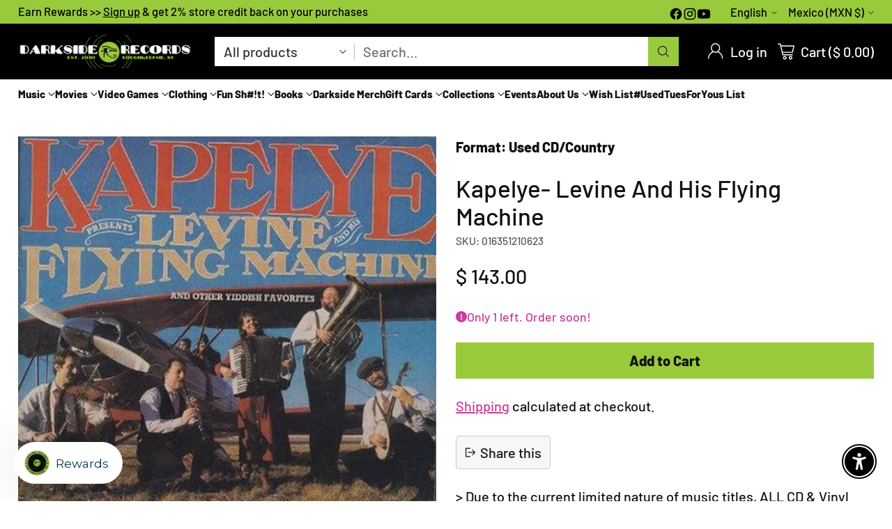

--- FILE ---
content_type: text/html; charset=utf-8
request_url: https://shop.darksiderecords.com/en-mx/products/kapelye-levine-and-his-flying-machine
body_size: 92566
content:
<!doctype html>

<!--
  ___                 ___           ___           ___
       /  /\                     /__/\         /  /\         /  /\
      /  /:/_                    \  \:\       /  /:/        /  /::\
     /  /:/ /\  ___     ___       \  \:\     /  /:/        /  /:/\:\
    /  /:/ /:/ /__/\   /  /\  ___  \  \:\   /  /:/  ___   /  /:/  \:\
   /__/:/ /:/  \  \:\ /  /:/ /__/\  \__\:\ /__/:/  /  /\ /__/:/ \__\:\
   \  \:\/:/    \  \:\  /:/  \  \:\ /  /:/ \  \:\ /  /:/ \  \:\ /  /:/
    \  \::/      \  \:\/:/    \  \:\  /:/   \  \:\  /:/   \  \:\  /:/
     \  \:\       \  \::/      \  \:\/:/     \  \:\/:/     \  \:\/:/
      \  \:\       \__\/        \  \::/       \  \::/       \  \::/
       \__\/                     \__\/         \__\/         \__\/

  --------------------------------------------------------------------
  #  Cornerstone v4.1.0
  #  Documentation: https://help.fluorescent.co/v/cornerstone
  #  Purchase: https://themes.shopify.com/themes/cornerstone/
  #  A product by Fluorescent: https://fluorescent.co/
  --------------------------------------------------------------------
-->

<html class="no-js" lang="en" style="--announcement-height: 1px;">
  <head>
    <meta charset="UTF-8">
    <meta http-equiv="X-UA-Compatible" content="IE=edge,chrome=1">
    <meta name="viewport" content="width=device-width,initial-scale=1">
    




  <meta name="description" content="⚡️Buy Kapelye- Levine And His Flying Machine from the Hudson Valley&amp;#39;s largest independent record store, Darkside Records. Shop online 24/7. Over 20,000 CDs in stock. Free shipping over $75.">



    <link rel="canonical" href="https://shop.darksiderecords.com/en-mx/products/kapelye-levine-and-his-flying-machine">
    <link rel="preconnect" href="https://cdn.shopify.com" crossorigin><link rel="shortcut icon" href="//shop.darksiderecords.com/cdn/shop/files/favicon-32x32.png?crop=center&height=32&v=1667590365&width=32" type="image/png"><title>Kapelye- Levine And His Flying Machine
&ndash; Darkside Records</title>

    





  
  
  
  
  




<meta property="og:url" content="https://shop.darksiderecords.com/en-mx/products/kapelye-levine-and-his-flying-machine">
<meta property="og:site_name" content="Darkside Records">
<meta property="og:type" content="product">
<meta property="og:title" content="Kapelye- Levine And His Flying Machine">
<meta property="og:description" content="⚡️Buy Kapelye- Levine And His Flying Machine from the Hudson Valley&amp;#39;s largest independent record store, Darkside Records. Shop online 24/7. Over 20,000 CDs in stock. Free shipping over $75.">
<meta property="og:image" content="http://shop.darksiderecords.com/cdn/shop/products/yoh6gbyconsnusxvfogn.jpg?v=1731345801&width=1024">
<meta property="og:image:secure_url" content="https://shop.darksiderecords.com/cdn/shop/products/yoh6gbyconsnusxvfogn.jpg?v=1731345801&width=1024">
<meta property="og:price:amount" content="143.00">
<meta property="og:price:currency" content="MXN">

<meta name="twitter:title" content="Kapelye- Levine And His Flying Machine">
<meta name="twitter:description" content="⚡️Buy Kapelye- Levine And His Flying Machine from the Hudson Valley&amp;#39;s largest independent record store, Darkside Records. Shop online 24/7. Over 20,000 CDs in stock. Free shipping over $75.">
<meta name="twitter:card" content="summary_large_image">
<meta name="twitter:image" content="https://shop.darksiderecords.com/cdn/shop/products/yoh6gbyconsnusxvfogn.jpg?v=1731345801&width=1024">
<meta name="twitter:image:width" content="480">
<meta name="twitter:image:height" content="480">


    <script>
  console.log('Cornerstone v4.1.0 by Fluorescent');

  document.documentElement.className = document.documentElement.className.replace('no-js', '');

  if (window.matchMedia(`(prefers-reduced-motion: reduce)`) === true || window.matchMedia(`(prefers-reduced-motion: reduce)`).matches === true) {
    document.documentElement.classList.add('prefers-reduced-motion');
  } else {
    document.documentElement.classList.add('do-anim');
  }

  window.theme = {
    version: 'v4.1.0',
    themeName: 'Cornerstone',
    moneyFormat: "$ {{amount}}",
    coreData: {
      n: "Cornerstone",
      v: "v4.1.0",
    },
    strings: {
      name: "Darkside Records",
      accessibility: {
        play_video: "Play",
        pause_video: "Pause",
        range_lower: "Lower",
        range_upper: "Upper",
        carousel_select:  "Move carousel to slide {{ number }}"
      },
      product: {
        no_shipping_rates: "Shipping rate unavailable",
        country_placeholder: "Country\/Region",
        review: "Write a review"
      },
      products: {
        product: {
          unavailable: "Unavailable",
          unitPrice: "Unit price",
          unitPriceSeparator: "per",
          sku: "SKU"
        }
      },
      cart: {
        editCartNote: "Edit order notes",
        addCartNote: "Add order notes",
        quantityError: "You have the maximum number of this product in your cart"
      },
      pagination: {
        viewing: "You\u0026#39;re viewing {{ of }} of {{ total }}",
        products: "products",
        results: "results"
      }
    },
    routes: {
      root: "/en-mx",
      cart: {
        base: "/en-mx/cart",
        add: "/en-mx/cart/add",
        change: "/en-mx/cart/change",
        update: "/en-mx/cart/update",
        clear: "/en-mx/cart/clear",
        // Manual routes until Shopify adds support
        shipping: "/en-mx/cart/shipping_rates"
      },
      // Manual routes until Shopify adds support
      products: "/en-mx/products",
      productRecommendations: "/en-mx/recommendations/products",
      predictive_search_url: '/en-mx/search/suggest',
      search_url: '/en-mx/search'
    },
    icons: {
      chevron: "\u003cspan class=\"icon icon-chevron \" style=\"\"\u003e\n  \u003csvg viewBox=\"0 0 24 24\" fill=\"none\" xmlns=\"http:\/\/www.w3.org\/2000\/svg\"\u003e\u003cpath d=\"M1.875 7.438 12 17.563 22.125 7.438\" stroke=\"currentColor\" stroke-width=\"2\"\/\u003e\u003c\/svg\u003e\n\u003c\/span\u003e\n\n",
      close: "\u003cspan class=\"icon icon-close \" style=\"\"\u003e\n  \u003csvg viewBox=\"0 0 24 24\" fill=\"none\" xmlns=\"http:\/\/www.w3.org\/2000\/svg\"\u003e\u003cpath d=\"M2.66 1.34 2 .68.68 2l.66.66 1.32-1.32zm18.68 21.32.66.66L23.32 22l-.66-.66-1.32 1.32zm1.32-20 .66-.66L22 .68l-.66.66 1.32 1.32zM1.34 21.34.68 22 2 23.32l.66-.66-1.32-1.32zm0-18.68 10 10 1.32-1.32-10-10-1.32 1.32zm11.32 10 10-10-1.32-1.32-10 10 1.32 1.32zm-1.32-1.32-10 10 1.32 1.32 10-10-1.32-1.32zm0 1.32 10 10 1.32-1.32-10-10-1.32 1.32z\" fill=\"currentColor\"\/\u003e\u003c\/svg\u003e\n\u003c\/span\u003e\n\n",
      zoom: "\u003cspan class=\"icon icon-zoom \" style=\"\"\u003e\n  \u003csvg viewBox=\"0 0 24 24\" fill=\"none\" xmlns=\"http:\/\/www.w3.org\/2000\/svg\"\u003e\u003cpath d=\"M10.3,19.71c5.21,0,9.44-4.23,9.44-9.44S15.51,.83,10.3,.83,.86,5.05,.86,10.27s4.23,9.44,9.44,9.44Z\" fill=\"none\" stroke=\"currentColor\" stroke-linecap=\"round\" stroke-miterlimit=\"10\" stroke-width=\"1.63\"\/\u003e\n          \u003cpath d=\"M5.05,10.27H15.54\" fill=\"none\" stroke=\"currentColor\" stroke-miterlimit=\"10\" stroke-width=\"1.63\"\/\u003e\n          \u003cpath class=\"cross-up\" d=\"M10.3,5.02V15.51\" fill=\"none\" stroke=\"currentColor\" stroke-miterlimit=\"10\" stroke-width=\"1.63\"\/\u003e\n          \u003cpath d=\"M16.92,16.9l6.49,6.49\" fill=\"none\" stroke=\"currentColor\" stroke-miterlimit=\"10\" stroke-width=\"1.63\"\/\u003e\u003c\/svg\u003e\n\u003c\/span\u003e\n\n  \u003cspan class=\"zoom-icon__text zoom-in fs-body-75\"\u003eZoom in\u003c\/span\u003e\n  \u003cspan class=\"zoom-icon__text zoom-out fs-body-75\"\u003eZoom out\u003c\/span\u003e"
    }
  }

  window.theme.searchableFields = "product_type,title,variants.barcode,variants.sku,variants.title";

  
    window.theme.allCountryOptionTags = "\u003coption value=\"United States\" data-provinces=\"[[\u0026quot;Alabama\u0026quot;,\u0026quot;Alabama\u0026quot;],[\u0026quot;Alaska\u0026quot;,\u0026quot;Alaska\u0026quot;],[\u0026quot;American Samoa\u0026quot;,\u0026quot;American Samoa\u0026quot;],[\u0026quot;Arizona\u0026quot;,\u0026quot;Arizona\u0026quot;],[\u0026quot;Arkansas\u0026quot;,\u0026quot;Arkansas\u0026quot;],[\u0026quot;Armed Forces Americas\u0026quot;,\u0026quot;Armed Forces Americas\u0026quot;],[\u0026quot;Armed Forces Europe\u0026quot;,\u0026quot;Armed Forces Europe\u0026quot;],[\u0026quot;Armed Forces Pacific\u0026quot;,\u0026quot;Armed Forces Pacific\u0026quot;],[\u0026quot;California\u0026quot;,\u0026quot;California\u0026quot;],[\u0026quot;Colorado\u0026quot;,\u0026quot;Colorado\u0026quot;],[\u0026quot;Connecticut\u0026quot;,\u0026quot;Connecticut\u0026quot;],[\u0026quot;Delaware\u0026quot;,\u0026quot;Delaware\u0026quot;],[\u0026quot;District of Columbia\u0026quot;,\u0026quot;Washington DC\u0026quot;],[\u0026quot;Federated States of Micronesia\u0026quot;,\u0026quot;Micronesia\u0026quot;],[\u0026quot;Florida\u0026quot;,\u0026quot;Florida\u0026quot;],[\u0026quot;Georgia\u0026quot;,\u0026quot;Georgia\u0026quot;],[\u0026quot;Guam\u0026quot;,\u0026quot;Guam\u0026quot;],[\u0026quot;Hawaii\u0026quot;,\u0026quot;Hawaii\u0026quot;],[\u0026quot;Idaho\u0026quot;,\u0026quot;Idaho\u0026quot;],[\u0026quot;Illinois\u0026quot;,\u0026quot;Illinois\u0026quot;],[\u0026quot;Indiana\u0026quot;,\u0026quot;Indiana\u0026quot;],[\u0026quot;Iowa\u0026quot;,\u0026quot;Iowa\u0026quot;],[\u0026quot;Kansas\u0026quot;,\u0026quot;Kansas\u0026quot;],[\u0026quot;Kentucky\u0026quot;,\u0026quot;Kentucky\u0026quot;],[\u0026quot;Louisiana\u0026quot;,\u0026quot;Louisiana\u0026quot;],[\u0026quot;Maine\u0026quot;,\u0026quot;Maine\u0026quot;],[\u0026quot;Marshall Islands\u0026quot;,\u0026quot;Marshall Islands\u0026quot;],[\u0026quot;Maryland\u0026quot;,\u0026quot;Maryland\u0026quot;],[\u0026quot;Massachusetts\u0026quot;,\u0026quot;Massachusetts\u0026quot;],[\u0026quot;Michigan\u0026quot;,\u0026quot;Michigan\u0026quot;],[\u0026quot;Minnesota\u0026quot;,\u0026quot;Minnesota\u0026quot;],[\u0026quot;Mississippi\u0026quot;,\u0026quot;Mississippi\u0026quot;],[\u0026quot;Missouri\u0026quot;,\u0026quot;Missouri\u0026quot;],[\u0026quot;Montana\u0026quot;,\u0026quot;Montana\u0026quot;],[\u0026quot;Nebraska\u0026quot;,\u0026quot;Nebraska\u0026quot;],[\u0026quot;Nevada\u0026quot;,\u0026quot;Nevada\u0026quot;],[\u0026quot;New Hampshire\u0026quot;,\u0026quot;New Hampshire\u0026quot;],[\u0026quot;New Jersey\u0026quot;,\u0026quot;New Jersey\u0026quot;],[\u0026quot;New Mexico\u0026quot;,\u0026quot;New Mexico\u0026quot;],[\u0026quot;New York\u0026quot;,\u0026quot;New York\u0026quot;],[\u0026quot;North Carolina\u0026quot;,\u0026quot;North Carolina\u0026quot;],[\u0026quot;North Dakota\u0026quot;,\u0026quot;North Dakota\u0026quot;],[\u0026quot;Northern Mariana Islands\u0026quot;,\u0026quot;Northern Mariana Islands\u0026quot;],[\u0026quot;Ohio\u0026quot;,\u0026quot;Ohio\u0026quot;],[\u0026quot;Oklahoma\u0026quot;,\u0026quot;Oklahoma\u0026quot;],[\u0026quot;Oregon\u0026quot;,\u0026quot;Oregon\u0026quot;],[\u0026quot;Palau\u0026quot;,\u0026quot;Palau\u0026quot;],[\u0026quot;Pennsylvania\u0026quot;,\u0026quot;Pennsylvania\u0026quot;],[\u0026quot;Puerto Rico\u0026quot;,\u0026quot;Puerto Rico\u0026quot;],[\u0026quot;Rhode Island\u0026quot;,\u0026quot;Rhode Island\u0026quot;],[\u0026quot;South Carolina\u0026quot;,\u0026quot;South Carolina\u0026quot;],[\u0026quot;South Dakota\u0026quot;,\u0026quot;South Dakota\u0026quot;],[\u0026quot;Tennessee\u0026quot;,\u0026quot;Tennessee\u0026quot;],[\u0026quot;Texas\u0026quot;,\u0026quot;Texas\u0026quot;],[\u0026quot;Utah\u0026quot;,\u0026quot;Utah\u0026quot;],[\u0026quot;Vermont\u0026quot;,\u0026quot;Vermont\u0026quot;],[\u0026quot;Virgin Islands\u0026quot;,\u0026quot;U.S. Virgin Islands\u0026quot;],[\u0026quot;Virginia\u0026quot;,\u0026quot;Virginia\u0026quot;],[\u0026quot;Washington\u0026quot;,\u0026quot;Washington\u0026quot;],[\u0026quot;West Virginia\u0026quot;,\u0026quot;West Virginia\u0026quot;],[\u0026quot;Wisconsin\u0026quot;,\u0026quot;Wisconsin\u0026quot;],[\u0026quot;Wyoming\u0026quot;,\u0026quot;Wyoming\u0026quot;]]\"\u003eUnited States\u003c\/option\u003e\n\u003coption value=\"Canada\" data-provinces=\"[[\u0026quot;Alberta\u0026quot;,\u0026quot;Alberta\u0026quot;],[\u0026quot;British Columbia\u0026quot;,\u0026quot;British Columbia\u0026quot;],[\u0026quot;Manitoba\u0026quot;,\u0026quot;Manitoba\u0026quot;],[\u0026quot;New Brunswick\u0026quot;,\u0026quot;New Brunswick\u0026quot;],[\u0026quot;Newfoundland and Labrador\u0026quot;,\u0026quot;Newfoundland and Labrador\u0026quot;],[\u0026quot;Northwest Territories\u0026quot;,\u0026quot;Northwest Territories\u0026quot;],[\u0026quot;Nova Scotia\u0026quot;,\u0026quot;Nova Scotia\u0026quot;],[\u0026quot;Nunavut\u0026quot;,\u0026quot;Nunavut\u0026quot;],[\u0026quot;Ontario\u0026quot;,\u0026quot;Ontario\u0026quot;],[\u0026quot;Prince Edward Island\u0026quot;,\u0026quot;Prince Edward Island\u0026quot;],[\u0026quot;Quebec\u0026quot;,\u0026quot;Quebec\u0026quot;],[\u0026quot;Saskatchewan\u0026quot;,\u0026quot;Saskatchewan\u0026quot;],[\u0026quot;Yukon\u0026quot;,\u0026quot;Yukon\u0026quot;]]\"\u003eCanada\u003c\/option\u003e\n\u003coption value=\"Australia\" data-provinces=\"[[\u0026quot;Australian Capital Territory\u0026quot;,\u0026quot;Australian Capital Territory\u0026quot;],[\u0026quot;New South Wales\u0026quot;,\u0026quot;New South Wales\u0026quot;],[\u0026quot;Northern Territory\u0026quot;,\u0026quot;Northern Territory\u0026quot;],[\u0026quot;Queensland\u0026quot;,\u0026quot;Queensland\u0026quot;],[\u0026quot;South Australia\u0026quot;,\u0026quot;South Australia\u0026quot;],[\u0026quot;Tasmania\u0026quot;,\u0026quot;Tasmania\u0026quot;],[\u0026quot;Victoria\u0026quot;,\u0026quot;Victoria\u0026quot;],[\u0026quot;Western Australia\u0026quot;,\u0026quot;Western Australia\u0026quot;]]\"\u003eAustralia\u003c\/option\u003e\n\u003coption value=\"Austria\" data-provinces=\"[]\"\u003eAustria\u003c\/option\u003e\n\u003coption value=\"---\" data-provinces=\"[]\"\u003e---\u003c\/option\u003e\n\u003coption value=\"Afghanistan\" data-provinces=\"[]\"\u003eAfghanistan\u003c\/option\u003e\n\u003coption value=\"Aland Islands\" data-provinces=\"[]\"\u003eÅland Islands\u003c\/option\u003e\n\u003coption value=\"Albania\" data-provinces=\"[]\"\u003eAlbania\u003c\/option\u003e\n\u003coption value=\"Algeria\" data-provinces=\"[]\"\u003eAlgeria\u003c\/option\u003e\n\u003coption value=\"Andorra\" data-provinces=\"[]\"\u003eAndorra\u003c\/option\u003e\n\u003coption value=\"Angola\" data-provinces=\"[]\"\u003eAngola\u003c\/option\u003e\n\u003coption value=\"Anguilla\" data-provinces=\"[]\"\u003eAnguilla\u003c\/option\u003e\n\u003coption value=\"Antigua And Barbuda\" data-provinces=\"[]\"\u003eAntigua \u0026 Barbuda\u003c\/option\u003e\n\u003coption value=\"Argentina\" data-provinces=\"[[\u0026quot;Buenos Aires\u0026quot;,\u0026quot;Buenos Aires Province\u0026quot;],[\u0026quot;Catamarca\u0026quot;,\u0026quot;Catamarca\u0026quot;],[\u0026quot;Chaco\u0026quot;,\u0026quot;Chaco\u0026quot;],[\u0026quot;Chubut\u0026quot;,\u0026quot;Chubut\u0026quot;],[\u0026quot;Ciudad Autónoma de Buenos Aires\u0026quot;,\u0026quot;Buenos Aires (Autonomous City)\u0026quot;],[\u0026quot;Corrientes\u0026quot;,\u0026quot;Corrientes\u0026quot;],[\u0026quot;Córdoba\u0026quot;,\u0026quot;Córdoba\u0026quot;],[\u0026quot;Entre Ríos\u0026quot;,\u0026quot;Entre Ríos\u0026quot;],[\u0026quot;Formosa\u0026quot;,\u0026quot;Formosa\u0026quot;],[\u0026quot;Jujuy\u0026quot;,\u0026quot;Jujuy\u0026quot;],[\u0026quot;La Pampa\u0026quot;,\u0026quot;La Pampa\u0026quot;],[\u0026quot;La Rioja\u0026quot;,\u0026quot;La Rioja\u0026quot;],[\u0026quot;Mendoza\u0026quot;,\u0026quot;Mendoza\u0026quot;],[\u0026quot;Misiones\u0026quot;,\u0026quot;Misiones\u0026quot;],[\u0026quot;Neuquén\u0026quot;,\u0026quot;Neuquén\u0026quot;],[\u0026quot;Río Negro\u0026quot;,\u0026quot;Río Negro\u0026quot;],[\u0026quot;Salta\u0026quot;,\u0026quot;Salta\u0026quot;],[\u0026quot;San Juan\u0026quot;,\u0026quot;San Juan\u0026quot;],[\u0026quot;San Luis\u0026quot;,\u0026quot;San Luis\u0026quot;],[\u0026quot;Santa Cruz\u0026quot;,\u0026quot;Santa Cruz\u0026quot;],[\u0026quot;Santa Fe\u0026quot;,\u0026quot;Santa Fe\u0026quot;],[\u0026quot;Santiago Del Estero\u0026quot;,\u0026quot;Santiago del Estero\u0026quot;],[\u0026quot;Tierra Del Fuego\u0026quot;,\u0026quot;Tierra del Fuego\u0026quot;],[\u0026quot;Tucumán\u0026quot;,\u0026quot;Tucumán\u0026quot;]]\"\u003eArgentina\u003c\/option\u003e\n\u003coption value=\"Armenia\" data-provinces=\"[]\"\u003eArmenia\u003c\/option\u003e\n\u003coption value=\"Aruba\" data-provinces=\"[]\"\u003eAruba\u003c\/option\u003e\n\u003coption value=\"Ascension Island\" data-provinces=\"[]\"\u003eAscension Island\u003c\/option\u003e\n\u003coption value=\"Australia\" data-provinces=\"[[\u0026quot;Australian Capital Territory\u0026quot;,\u0026quot;Australian Capital Territory\u0026quot;],[\u0026quot;New South Wales\u0026quot;,\u0026quot;New South Wales\u0026quot;],[\u0026quot;Northern Territory\u0026quot;,\u0026quot;Northern Territory\u0026quot;],[\u0026quot;Queensland\u0026quot;,\u0026quot;Queensland\u0026quot;],[\u0026quot;South Australia\u0026quot;,\u0026quot;South Australia\u0026quot;],[\u0026quot;Tasmania\u0026quot;,\u0026quot;Tasmania\u0026quot;],[\u0026quot;Victoria\u0026quot;,\u0026quot;Victoria\u0026quot;],[\u0026quot;Western Australia\u0026quot;,\u0026quot;Western Australia\u0026quot;]]\"\u003eAustralia\u003c\/option\u003e\n\u003coption value=\"Austria\" data-provinces=\"[]\"\u003eAustria\u003c\/option\u003e\n\u003coption value=\"Azerbaijan\" data-provinces=\"[]\"\u003eAzerbaijan\u003c\/option\u003e\n\u003coption value=\"Bahamas\" data-provinces=\"[]\"\u003eBahamas\u003c\/option\u003e\n\u003coption value=\"Bahrain\" data-provinces=\"[]\"\u003eBahrain\u003c\/option\u003e\n\u003coption value=\"Bangladesh\" data-provinces=\"[]\"\u003eBangladesh\u003c\/option\u003e\n\u003coption value=\"Barbados\" data-provinces=\"[]\"\u003eBarbados\u003c\/option\u003e\n\u003coption value=\"Belarus\" data-provinces=\"[]\"\u003eBelarus\u003c\/option\u003e\n\u003coption value=\"Belgium\" data-provinces=\"[]\"\u003eBelgium\u003c\/option\u003e\n\u003coption value=\"Belize\" data-provinces=\"[]\"\u003eBelize\u003c\/option\u003e\n\u003coption value=\"Benin\" data-provinces=\"[]\"\u003eBenin\u003c\/option\u003e\n\u003coption value=\"Bermuda\" data-provinces=\"[]\"\u003eBermuda\u003c\/option\u003e\n\u003coption value=\"Bhutan\" data-provinces=\"[]\"\u003eBhutan\u003c\/option\u003e\n\u003coption value=\"Bolivia\" data-provinces=\"[]\"\u003eBolivia\u003c\/option\u003e\n\u003coption value=\"Bosnia And Herzegovina\" data-provinces=\"[]\"\u003eBosnia \u0026 Herzegovina\u003c\/option\u003e\n\u003coption value=\"Botswana\" data-provinces=\"[]\"\u003eBotswana\u003c\/option\u003e\n\u003coption value=\"Brazil\" data-provinces=\"[[\u0026quot;Acre\u0026quot;,\u0026quot;Acre\u0026quot;],[\u0026quot;Alagoas\u0026quot;,\u0026quot;Alagoas\u0026quot;],[\u0026quot;Amapá\u0026quot;,\u0026quot;Amapá\u0026quot;],[\u0026quot;Amazonas\u0026quot;,\u0026quot;Amazonas\u0026quot;],[\u0026quot;Bahia\u0026quot;,\u0026quot;Bahia\u0026quot;],[\u0026quot;Ceará\u0026quot;,\u0026quot;Ceará\u0026quot;],[\u0026quot;Distrito Federal\u0026quot;,\u0026quot;Federal District\u0026quot;],[\u0026quot;Espírito Santo\u0026quot;,\u0026quot;Espírito Santo\u0026quot;],[\u0026quot;Goiás\u0026quot;,\u0026quot;Goiás\u0026quot;],[\u0026quot;Maranhão\u0026quot;,\u0026quot;Maranhão\u0026quot;],[\u0026quot;Mato Grosso\u0026quot;,\u0026quot;Mato Grosso\u0026quot;],[\u0026quot;Mato Grosso do Sul\u0026quot;,\u0026quot;Mato Grosso do Sul\u0026quot;],[\u0026quot;Minas Gerais\u0026quot;,\u0026quot;Minas Gerais\u0026quot;],[\u0026quot;Paraná\u0026quot;,\u0026quot;Paraná\u0026quot;],[\u0026quot;Paraíba\u0026quot;,\u0026quot;Paraíba\u0026quot;],[\u0026quot;Pará\u0026quot;,\u0026quot;Pará\u0026quot;],[\u0026quot;Pernambuco\u0026quot;,\u0026quot;Pernambuco\u0026quot;],[\u0026quot;Piauí\u0026quot;,\u0026quot;Piauí\u0026quot;],[\u0026quot;Rio Grande do Norte\u0026quot;,\u0026quot;Rio Grande do Norte\u0026quot;],[\u0026quot;Rio Grande do Sul\u0026quot;,\u0026quot;Rio Grande do Sul\u0026quot;],[\u0026quot;Rio de Janeiro\u0026quot;,\u0026quot;Rio de Janeiro\u0026quot;],[\u0026quot;Rondônia\u0026quot;,\u0026quot;Rondônia\u0026quot;],[\u0026quot;Roraima\u0026quot;,\u0026quot;Roraima\u0026quot;],[\u0026quot;Santa Catarina\u0026quot;,\u0026quot;Santa Catarina\u0026quot;],[\u0026quot;Sergipe\u0026quot;,\u0026quot;Sergipe\u0026quot;],[\u0026quot;São Paulo\u0026quot;,\u0026quot;São Paulo\u0026quot;],[\u0026quot;Tocantins\u0026quot;,\u0026quot;Tocantins\u0026quot;]]\"\u003eBrazil\u003c\/option\u003e\n\u003coption value=\"British Indian Ocean Territory\" data-provinces=\"[]\"\u003eBritish Indian Ocean Territory\u003c\/option\u003e\n\u003coption value=\"Virgin Islands, British\" data-provinces=\"[]\"\u003eBritish Virgin Islands\u003c\/option\u003e\n\u003coption value=\"Brunei\" data-provinces=\"[]\"\u003eBrunei\u003c\/option\u003e\n\u003coption value=\"Bulgaria\" data-provinces=\"[]\"\u003eBulgaria\u003c\/option\u003e\n\u003coption value=\"Burkina Faso\" data-provinces=\"[]\"\u003eBurkina Faso\u003c\/option\u003e\n\u003coption value=\"Burundi\" data-provinces=\"[]\"\u003eBurundi\u003c\/option\u003e\n\u003coption value=\"Cambodia\" data-provinces=\"[]\"\u003eCambodia\u003c\/option\u003e\n\u003coption value=\"Republic of Cameroon\" data-provinces=\"[]\"\u003eCameroon\u003c\/option\u003e\n\u003coption value=\"Canada\" data-provinces=\"[[\u0026quot;Alberta\u0026quot;,\u0026quot;Alberta\u0026quot;],[\u0026quot;British Columbia\u0026quot;,\u0026quot;British Columbia\u0026quot;],[\u0026quot;Manitoba\u0026quot;,\u0026quot;Manitoba\u0026quot;],[\u0026quot;New Brunswick\u0026quot;,\u0026quot;New Brunswick\u0026quot;],[\u0026quot;Newfoundland and Labrador\u0026quot;,\u0026quot;Newfoundland and Labrador\u0026quot;],[\u0026quot;Northwest Territories\u0026quot;,\u0026quot;Northwest Territories\u0026quot;],[\u0026quot;Nova Scotia\u0026quot;,\u0026quot;Nova Scotia\u0026quot;],[\u0026quot;Nunavut\u0026quot;,\u0026quot;Nunavut\u0026quot;],[\u0026quot;Ontario\u0026quot;,\u0026quot;Ontario\u0026quot;],[\u0026quot;Prince Edward Island\u0026quot;,\u0026quot;Prince Edward Island\u0026quot;],[\u0026quot;Quebec\u0026quot;,\u0026quot;Quebec\u0026quot;],[\u0026quot;Saskatchewan\u0026quot;,\u0026quot;Saskatchewan\u0026quot;],[\u0026quot;Yukon\u0026quot;,\u0026quot;Yukon\u0026quot;]]\"\u003eCanada\u003c\/option\u003e\n\u003coption value=\"Cape Verde\" data-provinces=\"[]\"\u003eCape Verde\u003c\/option\u003e\n\u003coption value=\"Caribbean Netherlands\" data-provinces=\"[]\"\u003eCaribbean Netherlands\u003c\/option\u003e\n\u003coption value=\"Cayman Islands\" data-provinces=\"[]\"\u003eCayman Islands\u003c\/option\u003e\n\u003coption value=\"Central African Republic\" data-provinces=\"[]\"\u003eCentral African Republic\u003c\/option\u003e\n\u003coption value=\"Chad\" data-provinces=\"[]\"\u003eChad\u003c\/option\u003e\n\u003coption value=\"Chile\" data-provinces=\"[[\u0026quot;Antofagasta\u0026quot;,\u0026quot;Antofagasta\u0026quot;],[\u0026quot;Araucanía\u0026quot;,\u0026quot;Araucanía\u0026quot;],[\u0026quot;Arica and Parinacota\u0026quot;,\u0026quot;Arica y Parinacota\u0026quot;],[\u0026quot;Atacama\u0026quot;,\u0026quot;Atacama\u0026quot;],[\u0026quot;Aysén\u0026quot;,\u0026quot;Aysén\u0026quot;],[\u0026quot;Biobío\u0026quot;,\u0026quot;Bío Bío\u0026quot;],[\u0026quot;Coquimbo\u0026quot;,\u0026quot;Coquimbo\u0026quot;],[\u0026quot;Los Lagos\u0026quot;,\u0026quot;Los Lagos\u0026quot;],[\u0026quot;Los Ríos\u0026quot;,\u0026quot;Los Ríos\u0026quot;],[\u0026quot;Magallanes\u0026quot;,\u0026quot;Magallanes Region\u0026quot;],[\u0026quot;Maule\u0026quot;,\u0026quot;Maule\u0026quot;],[\u0026quot;O\u0026#39;Higgins\u0026quot;,\u0026quot;Libertador General Bernardo O’Higgins\u0026quot;],[\u0026quot;Santiago\u0026quot;,\u0026quot;Santiago Metropolitan\u0026quot;],[\u0026quot;Tarapacá\u0026quot;,\u0026quot;Tarapacá\u0026quot;],[\u0026quot;Valparaíso\u0026quot;,\u0026quot;Valparaíso\u0026quot;],[\u0026quot;Ñuble\u0026quot;,\u0026quot;Ñuble\u0026quot;]]\"\u003eChile\u003c\/option\u003e\n\u003coption value=\"China\" data-provinces=\"[[\u0026quot;Anhui\u0026quot;,\u0026quot;Anhui\u0026quot;],[\u0026quot;Beijing\u0026quot;,\u0026quot;Beijing\u0026quot;],[\u0026quot;Chongqing\u0026quot;,\u0026quot;Chongqing\u0026quot;],[\u0026quot;Fujian\u0026quot;,\u0026quot;Fujian\u0026quot;],[\u0026quot;Gansu\u0026quot;,\u0026quot;Gansu\u0026quot;],[\u0026quot;Guangdong\u0026quot;,\u0026quot;Guangdong\u0026quot;],[\u0026quot;Guangxi\u0026quot;,\u0026quot;Guangxi\u0026quot;],[\u0026quot;Guizhou\u0026quot;,\u0026quot;Guizhou\u0026quot;],[\u0026quot;Hainan\u0026quot;,\u0026quot;Hainan\u0026quot;],[\u0026quot;Hebei\u0026quot;,\u0026quot;Hebei\u0026quot;],[\u0026quot;Heilongjiang\u0026quot;,\u0026quot;Heilongjiang\u0026quot;],[\u0026quot;Henan\u0026quot;,\u0026quot;Henan\u0026quot;],[\u0026quot;Hubei\u0026quot;,\u0026quot;Hubei\u0026quot;],[\u0026quot;Hunan\u0026quot;,\u0026quot;Hunan\u0026quot;],[\u0026quot;Inner Mongolia\u0026quot;,\u0026quot;Inner Mongolia\u0026quot;],[\u0026quot;Jiangsu\u0026quot;,\u0026quot;Jiangsu\u0026quot;],[\u0026quot;Jiangxi\u0026quot;,\u0026quot;Jiangxi\u0026quot;],[\u0026quot;Jilin\u0026quot;,\u0026quot;Jilin\u0026quot;],[\u0026quot;Liaoning\u0026quot;,\u0026quot;Liaoning\u0026quot;],[\u0026quot;Ningxia\u0026quot;,\u0026quot;Ningxia\u0026quot;],[\u0026quot;Qinghai\u0026quot;,\u0026quot;Qinghai\u0026quot;],[\u0026quot;Shaanxi\u0026quot;,\u0026quot;Shaanxi\u0026quot;],[\u0026quot;Shandong\u0026quot;,\u0026quot;Shandong\u0026quot;],[\u0026quot;Shanghai\u0026quot;,\u0026quot;Shanghai\u0026quot;],[\u0026quot;Shanxi\u0026quot;,\u0026quot;Shanxi\u0026quot;],[\u0026quot;Sichuan\u0026quot;,\u0026quot;Sichuan\u0026quot;],[\u0026quot;Tianjin\u0026quot;,\u0026quot;Tianjin\u0026quot;],[\u0026quot;Xinjiang\u0026quot;,\u0026quot;Xinjiang\u0026quot;],[\u0026quot;Xizang\u0026quot;,\u0026quot;Tibet\u0026quot;],[\u0026quot;Yunnan\u0026quot;,\u0026quot;Yunnan\u0026quot;],[\u0026quot;Zhejiang\u0026quot;,\u0026quot;Zhejiang\u0026quot;]]\"\u003eChina\u003c\/option\u003e\n\u003coption value=\"Christmas Island\" data-provinces=\"[]\"\u003eChristmas Island\u003c\/option\u003e\n\u003coption value=\"Cocos (Keeling) Islands\" data-provinces=\"[]\"\u003eCocos (Keeling) Islands\u003c\/option\u003e\n\u003coption value=\"Colombia\" data-provinces=\"[[\u0026quot;Amazonas\u0026quot;,\u0026quot;Amazonas\u0026quot;],[\u0026quot;Antioquia\u0026quot;,\u0026quot;Antioquia\u0026quot;],[\u0026quot;Arauca\u0026quot;,\u0026quot;Arauca\u0026quot;],[\u0026quot;Atlántico\u0026quot;,\u0026quot;Atlántico\u0026quot;],[\u0026quot;Bogotá, D.C.\u0026quot;,\u0026quot;Capital District\u0026quot;],[\u0026quot;Bolívar\u0026quot;,\u0026quot;Bolívar\u0026quot;],[\u0026quot;Boyacá\u0026quot;,\u0026quot;Boyacá\u0026quot;],[\u0026quot;Caldas\u0026quot;,\u0026quot;Caldas\u0026quot;],[\u0026quot;Caquetá\u0026quot;,\u0026quot;Caquetá\u0026quot;],[\u0026quot;Casanare\u0026quot;,\u0026quot;Casanare\u0026quot;],[\u0026quot;Cauca\u0026quot;,\u0026quot;Cauca\u0026quot;],[\u0026quot;Cesar\u0026quot;,\u0026quot;Cesar\u0026quot;],[\u0026quot;Chocó\u0026quot;,\u0026quot;Chocó\u0026quot;],[\u0026quot;Cundinamarca\u0026quot;,\u0026quot;Cundinamarca\u0026quot;],[\u0026quot;Córdoba\u0026quot;,\u0026quot;Córdoba\u0026quot;],[\u0026quot;Guainía\u0026quot;,\u0026quot;Guainía\u0026quot;],[\u0026quot;Guaviare\u0026quot;,\u0026quot;Guaviare\u0026quot;],[\u0026quot;Huila\u0026quot;,\u0026quot;Huila\u0026quot;],[\u0026quot;La Guajira\u0026quot;,\u0026quot;La Guajira\u0026quot;],[\u0026quot;Magdalena\u0026quot;,\u0026quot;Magdalena\u0026quot;],[\u0026quot;Meta\u0026quot;,\u0026quot;Meta\u0026quot;],[\u0026quot;Nariño\u0026quot;,\u0026quot;Nariño\u0026quot;],[\u0026quot;Norte de Santander\u0026quot;,\u0026quot;Norte de Santander\u0026quot;],[\u0026quot;Putumayo\u0026quot;,\u0026quot;Putumayo\u0026quot;],[\u0026quot;Quindío\u0026quot;,\u0026quot;Quindío\u0026quot;],[\u0026quot;Risaralda\u0026quot;,\u0026quot;Risaralda\u0026quot;],[\u0026quot;San Andrés, Providencia y Santa Catalina\u0026quot;,\u0026quot;San Andrés \\u0026 Providencia\u0026quot;],[\u0026quot;Santander\u0026quot;,\u0026quot;Santander\u0026quot;],[\u0026quot;Sucre\u0026quot;,\u0026quot;Sucre\u0026quot;],[\u0026quot;Tolima\u0026quot;,\u0026quot;Tolima\u0026quot;],[\u0026quot;Valle del Cauca\u0026quot;,\u0026quot;Valle del Cauca\u0026quot;],[\u0026quot;Vaupés\u0026quot;,\u0026quot;Vaupés\u0026quot;],[\u0026quot;Vichada\u0026quot;,\u0026quot;Vichada\u0026quot;]]\"\u003eColombia\u003c\/option\u003e\n\u003coption value=\"Comoros\" data-provinces=\"[]\"\u003eComoros\u003c\/option\u003e\n\u003coption value=\"Congo\" data-provinces=\"[]\"\u003eCongo - Brazzaville\u003c\/option\u003e\n\u003coption value=\"Congo, The Democratic Republic Of The\" data-provinces=\"[]\"\u003eCongo - Kinshasa\u003c\/option\u003e\n\u003coption value=\"Cook Islands\" data-provinces=\"[]\"\u003eCook Islands\u003c\/option\u003e\n\u003coption value=\"Costa Rica\" data-provinces=\"[[\u0026quot;Alajuela\u0026quot;,\u0026quot;Alajuela\u0026quot;],[\u0026quot;Cartago\u0026quot;,\u0026quot;Cartago\u0026quot;],[\u0026quot;Guanacaste\u0026quot;,\u0026quot;Guanacaste\u0026quot;],[\u0026quot;Heredia\u0026quot;,\u0026quot;Heredia\u0026quot;],[\u0026quot;Limón\u0026quot;,\u0026quot;Limón\u0026quot;],[\u0026quot;Puntarenas\u0026quot;,\u0026quot;Puntarenas\u0026quot;],[\u0026quot;San José\u0026quot;,\u0026quot;San José\u0026quot;]]\"\u003eCosta Rica\u003c\/option\u003e\n\u003coption value=\"Croatia\" data-provinces=\"[]\"\u003eCroatia\u003c\/option\u003e\n\u003coption value=\"Curaçao\" data-provinces=\"[]\"\u003eCuraçao\u003c\/option\u003e\n\u003coption value=\"Cyprus\" data-provinces=\"[]\"\u003eCyprus\u003c\/option\u003e\n\u003coption value=\"Czech Republic\" data-provinces=\"[]\"\u003eCzechia\u003c\/option\u003e\n\u003coption value=\"Côte d'Ivoire\" data-provinces=\"[]\"\u003eCôte d’Ivoire\u003c\/option\u003e\n\u003coption value=\"Denmark\" data-provinces=\"[]\"\u003eDenmark\u003c\/option\u003e\n\u003coption value=\"Djibouti\" data-provinces=\"[]\"\u003eDjibouti\u003c\/option\u003e\n\u003coption value=\"Dominica\" data-provinces=\"[]\"\u003eDominica\u003c\/option\u003e\n\u003coption value=\"Dominican Republic\" data-provinces=\"[]\"\u003eDominican Republic\u003c\/option\u003e\n\u003coption value=\"Ecuador\" data-provinces=\"[]\"\u003eEcuador\u003c\/option\u003e\n\u003coption value=\"Egypt\" data-provinces=\"[[\u0026quot;6th of October\u0026quot;,\u0026quot;6th of October\u0026quot;],[\u0026quot;Al Sharqia\u0026quot;,\u0026quot;Al Sharqia\u0026quot;],[\u0026quot;Alexandria\u0026quot;,\u0026quot;Alexandria\u0026quot;],[\u0026quot;Aswan\u0026quot;,\u0026quot;Aswan\u0026quot;],[\u0026quot;Asyut\u0026quot;,\u0026quot;Asyut\u0026quot;],[\u0026quot;Beheira\u0026quot;,\u0026quot;Beheira\u0026quot;],[\u0026quot;Beni Suef\u0026quot;,\u0026quot;Beni Suef\u0026quot;],[\u0026quot;Cairo\u0026quot;,\u0026quot;Cairo\u0026quot;],[\u0026quot;Dakahlia\u0026quot;,\u0026quot;Dakahlia\u0026quot;],[\u0026quot;Damietta\u0026quot;,\u0026quot;Damietta\u0026quot;],[\u0026quot;Faiyum\u0026quot;,\u0026quot;Faiyum\u0026quot;],[\u0026quot;Gharbia\u0026quot;,\u0026quot;Gharbia\u0026quot;],[\u0026quot;Giza\u0026quot;,\u0026quot;Giza\u0026quot;],[\u0026quot;Helwan\u0026quot;,\u0026quot;Helwan\u0026quot;],[\u0026quot;Ismailia\u0026quot;,\u0026quot;Ismailia\u0026quot;],[\u0026quot;Kafr el-Sheikh\u0026quot;,\u0026quot;Kafr el-Sheikh\u0026quot;],[\u0026quot;Luxor\u0026quot;,\u0026quot;Luxor\u0026quot;],[\u0026quot;Matrouh\u0026quot;,\u0026quot;Matrouh\u0026quot;],[\u0026quot;Minya\u0026quot;,\u0026quot;Minya\u0026quot;],[\u0026quot;Monufia\u0026quot;,\u0026quot;Monufia\u0026quot;],[\u0026quot;New Valley\u0026quot;,\u0026quot;New Valley\u0026quot;],[\u0026quot;North Sinai\u0026quot;,\u0026quot;North Sinai\u0026quot;],[\u0026quot;Port Said\u0026quot;,\u0026quot;Port Said\u0026quot;],[\u0026quot;Qalyubia\u0026quot;,\u0026quot;Qalyubia\u0026quot;],[\u0026quot;Qena\u0026quot;,\u0026quot;Qena\u0026quot;],[\u0026quot;Red Sea\u0026quot;,\u0026quot;Red Sea\u0026quot;],[\u0026quot;Sohag\u0026quot;,\u0026quot;Sohag\u0026quot;],[\u0026quot;South Sinai\u0026quot;,\u0026quot;South Sinai\u0026quot;],[\u0026quot;Suez\u0026quot;,\u0026quot;Suez\u0026quot;]]\"\u003eEgypt\u003c\/option\u003e\n\u003coption value=\"El Salvador\" data-provinces=\"[[\u0026quot;Ahuachapán\u0026quot;,\u0026quot;Ahuachapán\u0026quot;],[\u0026quot;Cabañas\u0026quot;,\u0026quot;Cabañas\u0026quot;],[\u0026quot;Chalatenango\u0026quot;,\u0026quot;Chalatenango\u0026quot;],[\u0026quot;Cuscatlán\u0026quot;,\u0026quot;Cuscatlán\u0026quot;],[\u0026quot;La Libertad\u0026quot;,\u0026quot;La Libertad\u0026quot;],[\u0026quot;La Paz\u0026quot;,\u0026quot;La Paz\u0026quot;],[\u0026quot;La Unión\u0026quot;,\u0026quot;La Unión\u0026quot;],[\u0026quot;Morazán\u0026quot;,\u0026quot;Morazán\u0026quot;],[\u0026quot;San Miguel\u0026quot;,\u0026quot;San Miguel\u0026quot;],[\u0026quot;San Salvador\u0026quot;,\u0026quot;San Salvador\u0026quot;],[\u0026quot;San Vicente\u0026quot;,\u0026quot;San Vicente\u0026quot;],[\u0026quot;Santa Ana\u0026quot;,\u0026quot;Santa Ana\u0026quot;],[\u0026quot;Sonsonate\u0026quot;,\u0026quot;Sonsonate\u0026quot;],[\u0026quot;Usulután\u0026quot;,\u0026quot;Usulután\u0026quot;]]\"\u003eEl Salvador\u003c\/option\u003e\n\u003coption value=\"Equatorial Guinea\" data-provinces=\"[]\"\u003eEquatorial Guinea\u003c\/option\u003e\n\u003coption value=\"Eritrea\" data-provinces=\"[]\"\u003eEritrea\u003c\/option\u003e\n\u003coption value=\"Estonia\" data-provinces=\"[]\"\u003eEstonia\u003c\/option\u003e\n\u003coption value=\"Eswatini\" data-provinces=\"[]\"\u003eEswatini\u003c\/option\u003e\n\u003coption value=\"Ethiopia\" data-provinces=\"[]\"\u003eEthiopia\u003c\/option\u003e\n\u003coption value=\"Falkland Islands (Malvinas)\" data-provinces=\"[]\"\u003eFalkland Islands\u003c\/option\u003e\n\u003coption value=\"Faroe Islands\" data-provinces=\"[]\"\u003eFaroe Islands\u003c\/option\u003e\n\u003coption value=\"Fiji\" data-provinces=\"[]\"\u003eFiji\u003c\/option\u003e\n\u003coption value=\"Finland\" data-provinces=\"[]\"\u003eFinland\u003c\/option\u003e\n\u003coption value=\"France\" data-provinces=\"[]\"\u003eFrance\u003c\/option\u003e\n\u003coption value=\"French Guiana\" data-provinces=\"[]\"\u003eFrench Guiana\u003c\/option\u003e\n\u003coption value=\"French Polynesia\" data-provinces=\"[]\"\u003eFrench Polynesia\u003c\/option\u003e\n\u003coption value=\"French Southern Territories\" data-provinces=\"[]\"\u003eFrench Southern Territories\u003c\/option\u003e\n\u003coption value=\"Gabon\" data-provinces=\"[]\"\u003eGabon\u003c\/option\u003e\n\u003coption value=\"Gambia\" data-provinces=\"[]\"\u003eGambia\u003c\/option\u003e\n\u003coption value=\"Georgia\" data-provinces=\"[]\"\u003eGeorgia\u003c\/option\u003e\n\u003coption value=\"Germany\" data-provinces=\"[]\"\u003eGermany\u003c\/option\u003e\n\u003coption value=\"Ghana\" data-provinces=\"[]\"\u003eGhana\u003c\/option\u003e\n\u003coption value=\"Gibraltar\" data-provinces=\"[]\"\u003eGibraltar\u003c\/option\u003e\n\u003coption value=\"Greece\" data-provinces=\"[]\"\u003eGreece\u003c\/option\u003e\n\u003coption value=\"Greenland\" data-provinces=\"[]\"\u003eGreenland\u003c\/option\u003e\n\u003coption value=\"Grenada\" data-provinces=\"[]\"\u003eGrenada\u003c\/option\u003e\n\u003coption value=\"Guadeloupe\" data-provinces=\"[]\"\u003eGuadeloupe\u003c\/option\u003e\n\u003coption value=\"Guatemala\" data-provinces=\"[[\u0026quot;Alta Verapaz\u0026quot;,\u0026quot;Alta Verapaz\u0026quot;],[\u0026quot;Baja Verapaz\u0026quot;,\u0026quot;Baja Verapaz\u0026quot;],[\u0026quot;Chimaltenango\u0026quot;,\u0026quot;Chimaltenango\u0026quot;],[\u0026quot;Chiquimula\u0026quot;,\u0026quot;Chiquimula\u0026quot;],[\u0026quot;El Progreso\u0026quot;,\u0026quot;El Progreso\u0026quot;],[\u0026quot;Escuintla\u0026quot;,\u0026quot;Escuintla\u0026quot;],[\u0026quot;Guatemala\u0026quot;,\u0026quot;Guatemala\u0026quot;],[\u0026quot;Huehuetenango\u0026quot;,\u0026quot;Huehuetenango\u0026quot;],[\u0026quot;Izabal\u0026quot;,\u0026quot;Izabal\u0026quot;],[\u0026quot;Jalapa\u0026quot;,\u0026quot;Jalapa\u0026quot;],[\u0026quot;Jutiapa\u0026quot;,\u0026quot;Jutiapa\u0026quot;],[\u0026quot;Petén\u0026quot;,\u0026quot;Petén\u0026quot;],[\u0026quot;Quetzaltenango\u0026quot;,\u0026quot;Quetzaltenango\u0026quot;],[\u0026quot;Quiché\u0026quot;,\u0026quot;Quiché\u0026quot;],[\u0026quot;Retalhuleu\u0026quot;,\u0026quot;Retalhuleu\u0026quot;],[\u0026quot;Sacatepéquez\u0026quot;,\u0026quot;Sacatepéquez\u0026quot;],[\u0026quot;San Marcos\u0026quot;,\u0026quot;San Marcos\u0026quot;],[\u0026quot;Santa Rosa\u0026quot;,\u0026quot;Santa Rosa\u0026quot;],[\u0026quot;Sololá\u0026quot;,\u0026quot;Sololá\u0026quot;],[\u0026quot;Suchitepéquez\u0026quot;,\u0026quot;Suchitepéquez\u0026quot;],[\u0026quot;Totonicapán\u0026quot;,\u0026quot;Totonicapán\u0026quot;],[\u0026quot;Zacapa\u0026quot;,\u0026quot;Zacapa\u0026quot;]]\"\u003eGuatemala\u003c\/option\u003e\n\u003coption value=\"Guernsey\" data-provinces=\"[]\"\u003eGuernsey\u003c\/option\u003e\n\u003coption value=\"Guinea\" data-provinces=\"[]\"\u003eGuinea\u003c\/option\u003e\n\u003coption value=\"Guinea Bissau\" data-provinces=\"[]\"\u003eGuinea-Bissau\u003c\/option\u003e\n\u003coption value=\"Guyana\" data-provinces=\"[]\"\u003eGuyana\u003c\/option\u003e\n\u003coption value=\"Haiti\" data-provinces=\"[]\"\u003eHaiti\u003c\/option\u003e\n\u003coption value=\"Honduras\" data-provinces=\"[]\"\u003eHonduras\u003c\/option\u003e\n\u003coption value=\"Hong Kong\" data-provinces=\"[[\u0026quot;Hong Kong Island\u0026quot;,\u0026quot;Hong Kong Island\u0026quot;],[\u0026quot;Kowloon\u0026quot;,\u0026quot;Kowloon\u0026quot;],[\u0026quot;New Territories\u0026quot;,\u0026quot;New Territories\u0026quot;]]\"\u003eHong Kong SAR\u003c\/option\u003e\n\u003coption value=\"Hungary\" data-provinces=\"[]\"\u003eHungary\u003c\/option\u003e\n\u003coption value=\"Iceland\" data-provinces=\"[]\"\u003eIceland\u003c\/option\u003e\n\u003coption value=\"India\" data-provinces=\"[[\u0026quot;Andaman and Nicobar Islands\u0026quot;,\u0026quot;Andaman and Nicobar Islands\u0026quot;],[\u0026quot;Andhra Pradesh\u0026quot;,\u0026quot;Andhra Pradesh\u0026quot;],[\u0026quot;Arunachal Pradesh\u0026quot;,\u0026quot;Arunachal Pradesh\u0026quot;],[\u0026quot;Assam\u0026quot;,\u0026quot;Assam\u0026quot;],[\u0026quot;Bihar\u0026quot;,\u0026quot;Bihar\u0026quot;],[\u0026quot;Chandigarh\u0026quot;,\u0026quot;Chandigarh\u0026quot;],[\u0026quot;Chhattisgarh\u0026quot;,\u0026quot;Chhattisgarh\u0026quot;],[\u0026quot;Dadra and Nagar Haveli\u0026quot;,\u0026quot;Dadra and Nagar Haveli\u0026quot;],[\u0026quot;Daman and Diu\u0026quot;,\u0026quot;Daman and Diu\u0026quot;],[\u0026quot;Delhi\u0026quot;,\u0026quot;Delhi\u0026quot;],[\u0026quot;Goa\u0026quot;,\u0026quot;Goa\u0026quot;],[\u0026quot;Gujarat\u0026quot;,\u0026quot;Gujarat\u0026quot;],[\u0026quot;Haryana\u0026quot;,\u0026quot;Haryana\u0026quot;],[\u0026quot;Himachal Pradesh\u0026quot;,\u0026quot;Himachal Pradesh\u0026quot;],[\u0026quot;Jammu and Kashmir\u0026quot;,\u0026quot;Jammu and Kashmir\u0026quot;],[\u0026quot;Jharkhand\u0026quot;,\u0026quot;Jharkhand\u0026quot;],[\u0026quot;Karnataka\u0026quot;,\u0026quot;Karnataka\u0026quot;],[\u0026quot;Kerala\u0026quot;,\u0026quot;Kerala\u0026quot;],[\u0026quot;Ladakh\u0026quot;,\u0026quot;Ladakh\u0026quot;],[\u0026quot;Lakshadweep\u0026quot;,\u0026quot;Lakshadweep\u0026quot;],[\u0026quot;Madhya Pradesh\u0026quot;,\u0026quot;Madhya Pradesh\u0026quot;],[\u0026quot;Maharashtra\u0026quot;,\u0026quot;Maharashtra\u0026quot;],[\u0026quot;Manipur\u0026quot;,\u0026quot;Manipur\u0026quot;],[\u0026quot;Meghalaya\u0026quot;,\u0026quot;Meghalaya\u0026quot;],[\u0026quot;Mizoram\u0026quot;,\u0026quot;Mizoram\u0026quot;],[\u0026quot;Nagaland\u0026quot;,\u0026quot;Nagaland\u0026quot;],[\u0026quot;Odisha\u0026quot;,\u0026quot;Odisha\u0026quot;],[\u0026quot;Puducherry\u0026quot;,\u0026quot;Puducherry\u0026quot;],[\u0026quot;Punjab\u0026quot;,\u0026quot;Punjab\u0026quot;],[\u0026quot;Rajasthan\u0026quot;,\u0026quot;Rajasthan\u0026quot;],[\u0026quot;Sikkim\u0026quot;,\u0026quot;Sikkim\u0026quot;],[\u0026quot;Tamil Nadu\u0026quot;,\u0026quot;Tamil Nadu\u0026quot;],[\u0026quot;Telangana\u0026quot;,\u0026quot;Telangana\u0026quot;],[\u0026quot;Tripura\u0026quot;,\u0026quot;Tripura\u0026quot;],[\u0026quot;Uttar Pradesh\u0026quot;,\u0026quot;Uttar Pradesh\u0026quot;],[\u0026quot;Uttarakhand\u0026quot;,\u0026quot;Uttarakhand\u0026quot;],[\u0026quot;West Bengal\u0026quot;,\u0026quot;West Bengal\u0026quot;]]\"\u003eIndia\u003c\/option\u003e\n\u003coption value=\"Indonesia\" data-provinces=\"[[\u0026quot;Aceh\u0026quot;,\u0026quot;Aceh\u0026quot;],[\u0026quot;Bali\u0026quot;,\u0026quot;Bali\u0026quot;],[\u0026quot;Bangka Belitung\u0026quot;,\u0026quot;Bangka–Belitung Islands\u0026quot;],[\u0026quot;Banten\u0026quot;,\u0026quot;Banten\u0026quot;],[\u0026quot;Bengkulu\u0026quot;,\u0026quot;Bengkulu\u0026quot;],[\u0026quot;Gorontalo\u0026quot;,\u0026quot;Gorontalo\u0026quot;],[\u0026quot;Jakarta\u0026quot;,\u0026quot;Jakarta\u0026quot;],[\u0026quot;Jambi\u0026quot;,\u0026quot;Jambi\u0026quot;],[\u0026quot;Jawa Barat\u0026quot;,\u0026quot;West Java\u0026quot;],[\u0026quot;Jawa Tengah\u0026quot;,\u0026quot;Central Java\u0026quot;],[\u0026quot;Jawa Timur\u0026quot;,\u0026quot;East Java\u0026quot;],[\u0026quot;Kalimantan Barat\u0026quot;,\u0026quot;West Kalimantan\u0026quot;],[\u0026quot;Kalimantan Selatan\u0026quot;,\u0026quot;South Kalimantan\u0026quot;],[\u0026quot;Kalimantan Tengah\u0026quot;,\u0026quot;Central Kalimantan\u0026quot;],[\u0026quot;Kalimantan Timur\u0026quot;,\u0026quot;East Kalimantan\u0026quot;],[\u0026quot;Kalimantan Utara\u0026quot;,\u0026quot;North Kalimantan\u0026quot;],[\u0026quot;Kepulauan Riau\u0026quot;,\u0026quot;Riau Islands\u0026quot;],[\u0026quot;Lampung\u0026quot;,\u0026quot;Lampung\u0026quot;],[\u0026quot;Maluku\u0026quot;,\u0026quot;Maluku\u0026quot;],[\u0026quot;Maluku Utara\u0026quot;,\u0026quot;North Maluku\u0026quot;],[\u0026quot;North Sumatra\u0026quot;,\u0026quot;North Sumatra\u0026quot;],[\u0026quot;Nusa Tenggara Barat\u0026quot;,\u0026quot;West Nusa Tenggara\u0026quot;],[\u0026quot;Nusa Tenggara Timur\u0026quot;,\u0026quot;East Nusa Tenggara\u0026quot;],[\u0026quot;Papua\u0026quot;,\u0026quot;Papua\u0026quot;],[\u0026quot;Papua Barat\u0026quot;,\u0026quot;West Papua\u0026quot;],[\u0026quot;Riau\u0026quot;,\u0026quot;Riau\u0026quot;],[\u0026quot;South Sumatra\u0026quot;,\u0026quot;South Sumatra\u0026quot;],[\u0026quot;Sulawesi Barat\u0026quot;,\u0026quot;West Sulawesi\u0026quot;],[\u0026quot;Sulawesi Selatan\u0026quot;,\u0026quot;South Sulawesi\u0026quot;],[\u0026quot;Sulawesi Tengah\u0026quot;,\u0026quot;Central Sulawesi\u0026quot;],[\u0026quot;Sulawesi Tenggara\u0026quot;,\u0026quot;Southeast Sulawesi\u0026quot;],[\u0026quot;Sulawesi Utara\u0026quot;,\u0026quot;North Sulawesi\u0026quot;],[\u0026quot;West Sumatra\u0026quot;,\u0026quot;West Sumatra\u0026quot;],[\u0026quot;Yogyakarta\u0026quot;,\u0026quot;Yogyakarta\u0026quot;]]\"\u003eIndonesia\u003c\/option\u003e\n\u003coption value=\"Iraq\" data-provinces=\"[]\"\u003eIraq\u003c\/option\u003e\n\u003coption value=\"Ireland\" data-provinces=\"[[\u0026quot;Carlow\u0026quot;,\u0026quot;Carlow\u0026quot;],[\u0026quot;Cavan\u0026quot;,\u0026quot;Cavan\u0026quot;],[\u0026quot;Clare\u0026quot;,\u0026quot;Clare\u0026quot;],[\u0026quot;Cork\u0026quot;,\u0026quot;Cork\u0026quot;],[\u0026quot;Donegal\u0026quot;,\u0026quot;Donegal\u0026quot;],[\u0026quot;Dublin\u0026quot;,\u0026quot;Dublin\u0026quot;],[\u0026quot;Galway\u0026quot;,\u0026quot;Galway\u0026quot;],[\u0026quot;Kerry\u0026quot;,\u0026quot;Kerry\u0026quot;],[\u0026quot;Kildare\u0026quot;,\u0026quot;Kildare\u0026quot;],[\u0026quot;Kilkenny\u0026quot;,\u0026quot;Kilkenny\u0026quot;],[\u0026quot;Laois\u0026quot;,\u0026quot;Laois\u0026quot;],[\u0026quot;Leitrim\u0026quot;,\u0026quot;Leitrim\u0026quot;],[\u0026quot;Limerick\u0026quot;,\u0026quot;Limerick\u0026quot;],[\u0026quot;Longford\u0026quot;,\u0026quot;Longford\u0026quot;],[\u0026quot;Louth\u0026quot;,\u0026quot;Louth\u0026quot;],[\u0026quot;Mayo\u0026quot;,\u0026quot;Mayo\u0026quot;],[\u0026quot;Meath\u0026quot;,\u0026quot;Meath\u0026quot;],[\u0026quot;Monaghan\u0026quot;,\u0026quot;Monaghan\u0026quot;],[\u0026quot;Offaly\u0026quot;,\u0026quot;Offaly\u0026quot;],[\u0026quot;Roscommon\u0026quot;,\u0026quot;Roscommon\u0026quot;],[\u0026quot;Sligo\u0026quot;,\u0026quot;Sligo\u0026quot;],[\u0026quot;Tipperary\u0026quot;,\u0026quot;Tipperary\u0026quot;],[\u0026quot;Waterford\u0026quot;,\u0026quot;Waterford\u0026quot;],[\u0026quot;Westmeath\u0026quot;,\u0026quot;Westmeath\u0026quot;],[\u0026quot;Wexford\u0026quot;,\u0026quot;Wexford\u0026quot;],[\u0026quot;Wicklow\u0026quot;,\u0026quot;Wicklow\u0026quot;]]\"\u003eIreland\u003c\/option\u003e\n\u003coption value=\"Isle Of Man\" data-provinces=\"[]\"\u003eIsle of Man\u003c\/option\u003e\n\u003coption value=\"Israel\" data-provinces=\"[]\"\u003eIsrael\u003c\/option\u003e\n\u003coption value=\"Italy\" data-provinces=\"[[\u0026quot;Agrigento\u0026quot;,\u0026quot;Agrigento\u0026quot;],[\u0026quot;Alessandria\u0026quot;,\u0026quot;Alessandria\u0026quot;],[\u0026quot;Ancona\u0026quot;,\u0026quot;Ancona\u0026quot;],[\u0026quot;Aosta\u0026quot;,\u0026quot;Aosta Valley\u0026quot;],[\u0026quot;Arezzo\u0026quot;,\u0026quot;Arezzo\u0026quot;],[\u0026quot;Ascoli Piceno\u0026quot;,\u0026quot;Ascoli Piceno\u0026quot;],[\u0026quot;Asti\u0026quot;,\u0026quot;Asti\u0026quot;],[\u0026quot;Avellino\u0026quot;,\u0026quot;Avellino\u0026quot;],[\u0026quot;Bari\u0026quot;,\u0026quot;Bari\u0026quot;],[\u0026quot;Barletta-Andria-Trani\u0026quot;,\u0026quot;Barletta-Andria-Trani\u0026quot;],[\u0026quot;Belluno\u0026quot;,\u0026quot;Belluno\u0026quot;],[\u0026quot;Benevento\u0026quot;,\u0026quot;Benevento\u0026quot;],[\u0026quot;Bergamo\u0026quot;,\u0026quot;Bergamo\u0026quot;],[\u0026quot;Biella\u0026quot;,\u0026quot;Biella\u0026quot;],[\u0026quot;Bologna\u0026quot;,\u0026quot;Bologna\u0026quot;],[\u0026quot;Bolzano\u0026quot;,\u0026quot;South Tyrol\u0026quot;],[\u0026quot;Brescia\u0026quot;,\u0026quot;Brescia\u0026quot;],[\u0026quot;Brindisi\u0026quot;,\u0026quot;Brindisi\u0026quot;],[\u0026quot;Cagliari\u0026quot;,\u0026quot;Cagliari\u0026quot;],[\u0026quot;Caltanissetta\u0026quot;,\u0026quot;Caltanissetta\u0026quot;],[\u0026quot;Campobasso\u0026quot;,\u0026quot;Campobasso\u0026quot;],[\u0026quot;Carbonia-Iglesias\u0026quot;,\u0026quot;Carbonia-Iglesias\u0026quot;],[\u0026quot;Caserta\u0026quot;,\u0026quot;Caserta\u0026quot;],[\u0026quot;Catania\u0026quot;,\u0026quot;Catania\u0026quot;],[\u0026quot;Catanzaro\u0026quot;,\u0026quot;Catanzaro\u0026quot;],[\u0026quot;Chieti\u0026quot;,\u0026quot;Chieti\u0026quot;],[\u0026quot;Como\u0026quot;,\u0026quot;Como\u0026quot;],[\u0026quot;Cosenza\u0026quot;,\u0026quot;Cosenza\u0026quot;],[\u0026quot;Cremona\u0026quot;,\u0026quot;Cremona\u0026quot;],[\u0026quot;Crotone\u0026quot;,\u0026quot;Crotone\u0026quot;],[\u0026quot;Cuneo\u0026quot;,\u0026quot;Cuneo\u0026quot;],[\u0026quot;Enna\u0026quot;,\u0026quot;Enna\u0026quot;],[\u0026quot;Fermo\u0026quot;,\u0026quot;Fermo\u0026quot;],[\u0026quot;Ferrara\u0026quot;,\u0026quot;Ferrara\u0026quot;],[\u0026quot;Firenze\u0026quot;,\u0026quot;Florence\u0026quot;],[\u0026quot;Foggia\u0026quot;,\u0026quot;Foggia\u0026quot;],[\u0026quot;Forlì-Cesena\u0026quot;,\u0026quot;Forlì-Cesena\u0026quot;],[\u0026quot;Frosinone\u0026quot;,\u0026quot;Frosinone\u0026quot;],[\u0026quot;Genova\u0026quot;,\u0026quot;Genoa\u0026quot;],[\u0026quot;Gorizia\u0026quot;,\u0026quot;Gorizia\u0026quot;],[\u0026quot;Grosseto\u0026quot;,\u0026quot;Grosseto\u0026quot;],[\u0026quot;Imperia\u0026quot;,\u0026quot;Imperia\u0026quot;],[\u0026quot;Isernia\u0026quot;,\u0026quot;Isernia\u0026quot;],[\u0026quot;L\u0026#39;Aquila\u0026quot;,\u0026quot;L’Aquila\u0026quot;],[\u0026quot;La Spezia\u0026quot;,\u0026quot;La Spezia\u0026quot;],[\u0026quot;Latina\u0026quot;,\u0026quot;Latina\u0026quot;],[\u0026quot;Lecce\u0026quot;,\u0026quot;Lecce\u0026quot;],[\u0026quot;Lecco\u0026quot;,\u0026quot;Lecco\u0026quot;],[\u0026quot;Livorno\u0026quot;,\u0026quot;Livorno\u0026quot;],[\u0026quot;Lodi\u0026quot;,\u0026quot;Lodi\u0026quot;],[\u0026quot;Lucca\u0026quot;,\u0026quot;Lucca\u0026quot;],[\u0026quot;Macerata\u0026quot;,\u0026quot;Macerata\u0026quot;],[\u0026quot;Mantova\u0026quot;,\u0026quot;Mantua\u0026quot;],[\u0026quot;Massa-Carrara\u0026quot;,\u0026quot;Massa and Carrara\u0026quot;],[\u0026quot;Matera\u0026quot;,\u0026quot;Matera\u0026quot;],[\u0026quot;Medio Campidano\u0026quot;,\u0026quot;Medio Campidano\u0026quot;],[\u0026quot;Messina\u0026quot;,\u0026quot;Messina\u0026quot;],[\u0026quot;Milano\u0026quot;,\u0026quot;Milan\u0026quot;],[\u0026quot;Modena\u0026quot;,\u0026quot;Modena\u0026quot;],[\u0026quot;Monza e Brianza\u0026quot;,\u0026quot;Monza and Brianza\u0026quot;],[\u0026quot;Napoli\u0026quot;,\u0026quot;Naples\u0026quot;],[\u0026quot;Novara\u0026quot;,\u0026quot;Novara\u0026quot;],[\u0026quot;Nuoro\u0026quot;,\u0026quot;Nuoro\u0026quot;],[\u0026quot;Ogliastra\u0026quot;,\u0026quot;Ogliastra\u0026quot;],[\u0026quot;Olbia-Tempio\u0026quot;,\u0026quot;Olbia-Tempio\u0026quot;],[\u0026quot;Oristano\u0026quot;,\u0026quot;Oristano\u0026quot;],[\u0026quot;Padova\u0026quot;,\u0026quot;Padua\u0026quot;],[\u0026quot;Palermo\u0026quot;,\u0026quot;Palermo\u0026quot;],[\u0026quot;Parma\u0026quot;,\u0026quot;Parma\u0026quot;],[\u0026quot;Pavia\u0026quot;,\u0026quot;Pavia\u0026quot;],[\u0026quot;Perugia\u0026quot;,\u0026quot;Perugia\u0026quot;],[\u0026quot;Pesaro e Urbino\u0026quot;,\u0026quot;Pesaro and Urbino\u0026quot;],[\u0026quot;Pescara\u0026quot;,\u0026quot;Pescara\u0026quot;],[\u0026quot;Piacenza\u0026quot;,\u0026quot;Piacenza\u0026quot;],[\u0026quot;Pisa\u0026quot;,\u0026quot;Pisa\u0026quot;],[\u0026quot;Pistoia\u0026quot;,\u0026quot;Pistoia\u0026quot;],[\u0026quot;Pordenone\u0026quot;,\u0026quot;Pordenone\u0026quot;],[\u0026quot;Potenza\u0026quot;,\u0026quot;Potenza\u0026quot;],[\u0026quot;Prato\u0026quot;,\u0026quot;Prato\u0026quot;],[\u0026quot;Ragusa\u0026quot;,\u0026quot;Ragusa\u0026quot;],[\u0026quot;Ravenna\u0026quot;,\u0026quot;Ravenna\u0026quot;],[\u0026quot;Reggio Calabria\u0026quot;,\u0026quot;Reggio Calabria\u0026quot;],[\u0026quot;Reggio Emilia\u0026quot;,\u0026quot;Reggio Emilia\u0026quot;],[\u0026quot;Rieti\u0026quot;,\u0026quot;Rieti\u0026quot;],[\u0026quot;Rimini\u0026quot;,\u0026quot;Rimini\u0026quot;],[\u0026quot;Roma\u0026quot;,\u0026quot;Rome\u0026quot;],[\u0026quot;Rovigo\u0026quot;,\u0026quot;Rovigo\u0026quot;],[\u0026quot;Salerno\u0026quot;,\u0026quot;Salerno\u0026quot;],[\u0026quot;Sassari\u0026quot;,\u0026quot;Sassari\u0026quot;],[\u0026quot;Savona\u0026quot;,\u0026quot;Savona\u0026quot;],[\u0026quot;Siena\u0026quot;,\u0026quot;Siena\u0026quot;],[\u0026quot;Siracusa\u0026quot;,\u0026quot;Syracuse\u0026quot;],[\u0026quot;Sondrio\u0026quot;,\u0026quot;Sondrio\u0026quot;],[\u0026quot;Taranto\u0026quot;,\u0026quot;Taranto\u0026quot;],[\u0026quot;Teramo\u0026quot;,\u0026quot;Teramo\u0026quot;],[\u0026quot;Terni\u0026quot;,\u0026quot;Terni\u0026quot;],[\u0026quot;Torino\u0026quot;,\u0026quot;Turin\u0026quot;],[\u0026quot;Trapani\u0026quot;,\u0026quot;Trapani\u0026quot;],[\u0026quot;Trento\u0026quot;,\u0026quot;Trentino\u0026quot;],[\u0026quot;Treviso\u0026quot;,\u0026quot;Treviso\u0026quot;],[\u0026quot;Trieste\u0026quot;,\u0026quot;Trieste\u0026quot;],[\u0026quot;Udine\u0026quot;,\u0026quot;Udine\u0026quot;],[\u0026quot;Varese\u0026quot;,\u0026quot;Varese\u0026quot;],[\u0026quot;Venezia\u0026quot;,\u0026quot;Venice\u0026quot;],[\u0026quot;Verbano-Cusio-Ossola\u0026quot;,\u0026quot;Verbano-Cusio-Ossola\u0026quot;],[\u0026quot;Vercelli\u0026quot;,\u0026quot;Vercelli\u0026quot;],[\u0026quot;Verona\u0026quot;,\u0026quot;Verona\u0026quot;],[\u0026quot;Vibo Valentia\u0026quot;,\u0026quot;Vibo Valentia\u0026quot;],[\u0026quot;Vicenza\u0026quot;,\u0026quot;Vicenza\u0026quot;],[\u0026quot;Viterbo\u0026quot;,\u0026quot;Viterbo\u0026quot;]]\"\u003eItaly\u003c\/option\u003e\n\u003coption value=\"Jamaica\" data-provinces=\"[]\"\u003eJamaica\u003c\/option\u003e\n\u003coption value=\"Japan\" data-provinces=\"[[\u0026quot;Aichi\u0026quot;,\u0026quot;Aichi\u0026quot;],[\u0026quot;Akita\u0026quot;,\u0026quot;Akita\u0026quot;],[\u0026quot;Aomori\u0026quot;,\u0026quot;Aomori\u0026quot;],[\u0026quot;Chiba\u0026quot;,\u0026quot;Chiba\u0026quot;],[\u0026quot;Ehime\u0026quot;,\u0026quot;Ehime\u0026quot;],[\u0026quot;Fukui\u0026quot;,\u0026quot;Fukui\u0026quot;],[\u0026quot;Fukuoka\u0026quot;,\u0026quot;Fukuoka\u0026quot;],[\u0026quot;Fukushima\u0026quot;,\u0026quot;Fukushima\u0026quot;],[\u0026quot;Gifu\u0026quot;,\u0026quot;Gifu\u0026quot;],[\u0026quot;Gunma\u0026quot;,\u0026quot;Gunma\u0026quot;],[\u0026quot;Hiroshima\u0026quot;,\u0026quot;Hiroshima\u0026quot;],[\u0026quot;Hokkaidō\u0026quot;,\u0026quot;Hokkaido\u0026quot;],[\u0026quot;Hyōgo\u0026quot;,\u0026quot;Hyogo\u0026quot;],[\u0026quot;Ibaraki\u0026quot;,\u0026quot;Ibaraki\u0026quot;],[\u0026quot;Ishikawa\u0026quot;,\u0026quot;Ishikawa\u0026quot;],[\u0026quot;Iwate\u0026quot;,\u0026quot;Iwate\u0026quot;],[\u0026quot;Kagawa\u0026quot;,\u0026quot;Kagawa\u0026quot;],[\u0026quot;Kagoshima\u0026quot;,\u0026quot;Kagoshima\u0026quot;],[\u0026quot;Kanagawa\u0026quot;,\u0026quot;Kanagawa\u0026quot;],[\u0026quot;Kumamoto\u0026quot;,\u0026quot;Kumamoto\u0026quot;],[\u0026quot;Kyōto\u0026quot;,\u0026quot;Kyoto\u0026quot;],[\u0026quot;Kōchi\u0026quot;,\u0026quot;Kochi\u0026quot;],[\u0026quot;Mie\u0026quot;,\u0026quot;Mie\u0026quot;],[\u0026quot;Miyagi\u0026quot;,\u0026quot;Miyagi\u0026quot;],[\u0026quot;Miyazaki\u0026quot;,\u0026quot;Miyazaki\u0026quot;],[\u0026quot;Nagano\u0026quot;,\u0026quot;Nagano\u0026quot;],[\u0026quot;Nagasaki\u0026quot;,\u0026quot;Nagasaki\u0026quot;],[\u0026quot;Nara\u0026quot;,\u0026quot;Nara\u0026quot;],[\u0026quot;Niigata\u0026quot;,\u0026quot;Niigata\u0026quot;],[\u0026quot;Okayama\u0026quot;,\u0026quot;Okayama\u0026quot;],[\u0026quot;Okinawa\u0026quot;,\u0026quot;Okinawa\u0026quot;],[\u0026quot;Saga\u0026quot;,\u0026quot;Saga\u0026quot;],[\u0026quot;Saitama\u0026quot;,\u0026quot;Saitama\u0026quot;],[\u0026quot;Shiga\u0026quot;,\u0026quot;Shiga\u0026quot;],[\u0026quot;Shimane\u0026quot;,\u0026quot;Shimane\u0026quot;],[\u0026quot;Shizuoka\u0026quot;,\u0026quot;Shizuoka\u0026quot;],[\u0026quot;Tochigi\u0026quot;,\u0026quot;Tochigi\u0026quot;],[\u0026quot;Tokushima\u0026quot;,\u0026quot;Tokushima\u0026quot;],[\u0026quot;Tottori\u0026quot;,\u0026quot;Tottori\u0026quot;],[\u0026quot;Toyama\u0026quot;,\u0026quot;Toyama\u0026quot;],[\u0026quot;Tōkyō\u0026quot;,\u0026quot;Tokyo\u0026quot;],[\u0026quot;Wakayama\u0026quot;,\u0026quot;Wakayama\u0026quot;],[\u0026quot;Yamagata\u0026quot;,\u0026quot;Yamagata\u0026quot;],[\u0026quot;Yamaguchi\u0026quot;,\u0026quot;Yamaguchi\u0026quot;],[\u0026quot;Yamanashi\u0026quot;,\u0026quot;Yamanashi\u0026quot;],[\u0026quot;Ōita\u0026quot;,\u0026quot;Oita\u0026quot;],[\u0026quot;Ōsaka\u0026quot;,\u0026quot;Osaka\u0026quot;]]\"\u003eJapan\u003c\/option\u003e\n\u003coption value=\"Jersey\" data-provinces=\"[]\"\u003eJersey\u003c\/option\u003e\n\u003coption value=\"Jordan\" data-provinces=\"[]\"\u003eJordan\u003c\/option\u003e\n\u003coption value=\"Kazakhstan\" data-provinces=\"[]\"\u003eKazakhstan\u003c\/option\u003e\n\u003coption value=\"Kenya\" data-provinces=\"[]\"\u003eKenya\u003c\/option\u003e\n\u003coption value=\"Kiribati\" data-provinces=\"[]\"\u003eKiribati\u003c\/option\u003e\n\u003coption value=\"Kosovo\" data-provinces=\"[]\"\u003eKosovo\u003c\/option\u003e\n\u003coption value=\"Kuwait\" data-provinces=\"[[\u0026quot;Al Ahmadi\u0026quot;,\u0026quot;Al Ahmadi\u0026quot;],[\u0026quot;Al Asimah\u0026quot;,\u0026quot;Al Asimah\u0026quot;],[\u0026quot;Al Farwaniyah\u0026quot;,\u0026quot;Al Farwaniyah\u0026quot;],[\u0026quot;Al Jahra\u0026quot;,\u0026quot;Al Jahra\u0026quot;],[\u0026quot;Hawalli\u0026quot;,\u0026quot;Hawalli\u0026quot;],[\u0026quot;Mubarak Al-Kabeer\u0026quot;,\u0026quot;Mubarak Al-Kabeer\u0026quot;]]\"\u003eKuwait\u003c\/option\u003e\n\u003coption value=\"Kyrgyzstan\" data-provinces=\"[]\"\u003eKyrgyzstan\u003c\/option\u003e\n\u003coption value=\"Lao People's Democratic Republic\" data-provinces=\"[]\"\u003eLaos\u003c\/option\u003e\n\u003coption value=\"Latvia\" data-provinces=\"[]\"\u003eLatvia\u003c\/option\u003e\n\u003coption value=\"Lebanon\" data-provinces=\"[]\"\u003eLebanon\u003c\/option\u003e\n\u003coption value=\"Lesotho\" data-provinces=\"[]\"\u003eLesotho\u003c\/option\u003e\n\u003coption value=\"Liberia\" data-provinces=\"[]\"\u003eLiberia\u003c\/option\u003e\n\u003coption value=\"Libyan Arab Jamahiriya\" data-provinces=\"[]\"\u003eLibya\u003c\/option\u003e\n\u003coption value=\"Liechtenstein\" data-provinces=\"[]\"\u003eLiechtenstein\u003c\/option\u003e\n\u003coption value=\"Lithuania\" data-provinces=\"[]\"\u003eLithuania\u003c\/option\u003e\n\u003coption value=\"Luxembourg\" data-provinces=\"[]\"\u003eLuxembourg\u003c\/option\u003e\n\u003coption value=\"Macao\" data-provinces=\"[]\"\u003eMacao SAR\u003c\/option\u003e\n\u003coption value=\"Madagascar\" data-provinces=\"[]\"\u003eMadagascar\u003c\/option\u003e\n\u003coption value=\"Malawi\" data-provinces=\"[]\"\u003eMalawi\u003c\/option\u003e\n\u003coption value=\"Malaysia\" data-provinces=\"[[\u0026quot;Johor\u0026quot;,\u0026quot;Johor\u0026quot;],[\u0026quot;Kedah\u0026quot;,\u0026quot;Kedah\u0026quot;],[\u0026quot;Kelantan\u0026quot;,\u0026quot;Kelantan\u0026quot;],[\u0026quot;Kuala Lumpur\u0026quot;,\u0026quot;Kuala Lumpur\u0026quot;],[\u0026quot;Labuan\u0026quot;,\u0026quot;Labuan\u0026quot;],[\u0026quot;Melaka\u0026quot;,\u0026quot;Malacca\u0026quot;],[\u0026quot;Negeri Sembilan\u0026quot;,\u0026quot;Negeri Sembilan\u0026quot;],[\u0026quot;Pahang\u0026quot;,\u0026quot;Pahang\u0026quot;],[\u0026quot;Penang\u0026quot;,\u0026quot;Penang\u0026quot;],[\u0026quot;Perak\u0026quot;,\u0026quot;Perak\u0026quot;],[\u0026quot;Perlis\u0026quot;,\u0026quot;Perlis\u0026quot;],[\u0026quot;Putrajaya\u0026quot;,\u0026quot;Putrajaya\u0026quot;],[\u0026quot;Sabah\u0026quot;,\u0026quot;Sabah\u0026quot;],[\u0026quot;Sarawak\u0026quot;,\u0026quot;Sarawak\u0026quot;],[\u0026quot;Selangor\u0026quot;,\u0026quot;Selangor\u0026quot;],[\u0026quot;Terengganu\u0026quot;,\u0026quot;Terengganu\u0026quot;]]\"\u003eMalaysia\u003c\/option\u003e\n\u003coption value=\"Maldives\" data-provinces=\"[]\"\u003eMaldives\u003c\/option\u003e\n\u003coption value=\"Mali\" data-provinces=\"[]\"\u003eMali\u003c\/option\u003e\n\u003coption value=\"Malta\" data-provinces=\"[]\"\u003eMalta\u003c\/option\u003e\n\u003coption value=\"Martinique\" data-provinces=\"[]\"\u003eMartinique\u003c\/option\u003e\n\u003coption value=\"Mauritania\" data-provinces=\"[]\"\u003eMauritania\u003c\/option\u003e\n\u003coption value=\"Mauritius\" data-provinces=\"[]\"\u003eMauritius\u003c\/option\u003e\n\u003coption value=\"Mayotte\" data-provinces=\"[]\"\u003eMayotte\u003c\/option\u003e\n\u003coption value=\"Mexico\" data-provinces=\"[[\u0026quot;Aguascalientes\u0026quot;,\u0026quot;Aguascalientes\u0026quot;],[\u0026quot;Baja California\u0026quot;,\u0026quot;Baja California\u0026quot;],[\u0026quot;Baja California Sur\u0026quot;,\u0026quot;Baja California Sur\u0026quot;],[\u0026quot;Campeche\u0026quot;,\u0026quot;Campeche\u0026quot;],[\u0026quot;Chiapas\u0026quot;,\u0026quot;Chiapas\u0026quot;],[\u0026quot;Chihuahua\u0026quot;,\u0026quot;Chihuahua\u0026quot;],[\u0026quot;Ciudad de México\u0026quot;,\u0026quot;Ciudad de Mexico\u0026quot;],[\u0026quot;Coahuila\u0026quot;,\u0026quot;Coahuila\u0026quot;],[\u0026quot;Colima\u0026quot;,\u0026quot;Colima\u0026quot;],[\u0026quot;Durango\u0026quot;,\u0026quot;Durango\u0026quot;],[\u0026quot;Guanajuato\u0026quot;,\u0026quot;Guanajuato\u0026quot;],[\u0026quot;Guerrero\u0026quot;,\u0026quot;Guerrero\u0026quot;],[\u0026quot;Hidalgo\u0026quot;,\u0026quot;Hidalgo\u0026quot;],[\u0026quot;Jalisco\u0026quot;,\u0026quot;Jalisco\u0026quot;],[\u0026quot;Michoacán\u0026quot;,\u0026quot;Michoacán\u0026quot;],[\u0026quot;Morelos\u0026quot;,\u0026quot;Morelos\u0026quot;],[\u0026quot;México\u0026quot;,\u0026quot;Mexico State\u0026quot;],[\u0026quot;Nayarit\u0026quot;,\u0026quot;Nayarit\u0026quot;],[\u0026quot;Nuevo León\u0026quot;,\u0026quot;Nuevo León\u0026quot;],[\u0026quot;Oaxaca\u0026quot;,\u0026quot;Oaxaca\u0026quot;],[\u0026quot;Puebla\u0026quot;,\u0026quot;Puebla\u0026quot;],[\u0026quot;Querétaro\u0026quot;,\u0026quot;Querétaro\u0026quot;],[\u0026quot;Quintana Roo\u0026quot;,\u0026quot;Quintana Roo\u0026quot;],[\u0026quot;San Luis Potosí\u0026quot;,\u0026quot;San Luis Potosí\u0026quot;],[\u0026quot;Sinaloa\u0026quot;,\u0026quot;Sinaloa\u0026quot;],[\u0026quot;Sonora\u0026quot;,\u0026quot;Sonora\u0026quot;],[\u0026quot;Tabasco\u0026quot;,\u0026quot;Tabasco\u0026quot;],[\u0026quot;Tamaulipas\u0026quot;,\u0026quot;Tamaulipas\u0026quot;],[\u0026quot;Tlaxcala\u0026quot;,\u0026quot;Tlaxcala\u0026quot;],[\u0026quot;Veracruz\u0026quot;,\u0026quot;Veracruz\u0026quot;],[\u0026quot;Yucatán\u0026quot;,\u0026quot;Yucatán\u0026quot;],[\u0026quot;Zacatecas\u0026quot;,\u0026quot;Zacatecas\u0026quot;]]\"\u003eMexico\u003c\/option\u003e\n\u003coption value=\"Moldova, Republic of\" data-provinces=\"[]\"\u003eMoldova\u003c\/option\u003e\n\u003coption value=\"Monaco\" data-provinces=\"[]\"\u003eMonaco\u003c\/option\u003e\n\u003coption value=\"Mongolia\" data-provinces=\"[]\"\u003eMongolia\u003c\/option\u003e\n\u003coption value=\"Montenegro\" data-provinces=\"[]\"\u003eMontenegro\u003c\/option\u003e\n\u003coption value=\"Montserrat\" data-provinces=\"[]\"\u003eMontserrat\u003c\/option\u003e\n\u003coption value=\"Morocco\" data-provinces=\"[]\"\u003eMorocco\u003c\/option\u003e\n\u003coption value=\"Mozambique\" data-provinces=\"[]\"\u003eMozambique\u003c\/option\u003e\n\u003coption value=\"Myanmar\" data-provinces=\"[]\"\u003eMyanmar (Burma)\u003c\/option\u003e\n\u003coption value=\"Namibia\" data-provinces=\"[]\"\u003eNamibia\u003c\/option\u003e\n\u003coption value=\"Nauru\" data-provinces=\"[]\"\u003eNauru\u003c\/option\u003e\n\u003coption value=\"Nepal\" data-provinces=\"[]\"\u003eNepal\u003c\/option\u003e\n\u003coption value=\"Netherlands\" data-provinces=\"[]\"\u003eNetherlands\u003c\/option\u003e\n\u003coption value=\"New Caledonia\" data-provinces=\"[]\"\u003eNew Caledonia\u003c\/option\u003e\n\u003coption value=\"New Zealand\" data-provinces=\"[[\u0026quot;Auckland\u0026quot;,\u0026quot;Auckland\u0026quot;],[\u0026quot;Bay of Plenty\u0026quot;,\u0026quot;Bay of Plenty\u0026quot;],[\u0026quot;Canterbury\u0026quot;,\u0026quot;Canterbury\u0026quot;],[\u0026quot;Chatham Islands\u0026quot;,\u0026quot;Chatham Islands\u0026quot;],[\u0026quot;Gisborne\u0026quot;,\u0026quot;Gisborne\u0026quot;],[\u0026quot;Hawke\u0026#39;s Bay\u0026quot;,\u0026quot;Hawke’s Bay\u0026quot;],[\u0026quot;Manawatu-Wanganui\u0026quot;,\u0026quot;Manawatū-Whanganui\u0026quot;],[\u0026quot;Marlborough\u0026quot;,\u0026quot;Marlborough\u0026quot;],[\u0026quot;Nelson\u0026quot;,\u0026quot;Nelson\u0026quot;],[\u0026quot;Northland\u0026quot;,\u0026quot;Northland\u0026quot;],[\u0026quot;Otago\u0026quot;,\u0026quot;Otago\u0026quot;],[\u0026quot;Southland\u0026quot;,\u0026quot;Southland\u0026quot;],[\u0026quot;Taranaki\u0026quot;,\u0026quot;Taranaki\u0026quot;],[\u0026quot;Tasman\u0026quot;,\u0026quot;Tasman\u0026quot;],[\u0026quot;Waikato\u0026quot;,\u0026quot;Waikato\u0026quot;],[\u0026quot;Wellington\u0026quot;,\u0026quot;Wellington\u0026quot;],[\u0026quot;West Coast\u0026quot;,\u0026quot;West Coast\u0026quot;]]\"\u003eNew Zealand\u003c\/option\u003e\n\u003coption value=\"Nicaragua\" data-provinces=\"[]\"\u003eNicaragua\u003c\/option\u003e\n\u003coption value=\"Niger\" data-provinces=\"[]\"\u003eNiger\u003c\/option\u003e\n\u003coption value=\"Nigeria\" data-provinces=\"[[\u0026quot;Abia\u0026quot;,\u0026quot;Abia\u0026quot;],[\u0026quot;Abuja Federal Capital Territory\u0026quot;,\u0026quot;Federal Capital Territory\u0026quot;],[\u0026quot;Adamawa\u0026quot;,\u0026quot;Adamawa\u0026quot;],[\u0026quot;Akwa Ibom\u0026quot;,\u0026quot;Akwa Ibom\u0026quot;],[\u0026quot;Anambra\u0026quot;,\u0026quot;Anambra\u0026quot;],[\u0026quot;Bauchi\u0026quot;,\u0026quot;Bauchi\u0026quot;],[\u0026quot;Bayelsa\u0026quot;,\u0026quot;Bayelsa\u0026quot;],[\u0026quot;Benue\u0026quot;,\u0026quot;Benue\u0026quot;],[\u0026quot;Borno\u0026quot;,\u0026quot;Borno\u0026quot;],[\u0026quot;Cross River\u0026quot;,\u0026quot;Cross River\u0026quot;],[\u0026quot;Delta\u0026quot;,\u0026quot;Delta\u0026quot;],[\u0026quot;Ebonyi\u0026quot;,\u0026quot;Ebonyi\u0026quot;],[\u0026quot;Edo\u0026quot;,\u0026quot;Edo\u0026quot;],[\u0026quot;Ekiti\u0026quot;,\u0026quot;Ekiti\u0026quot;],[\u0026quot;Enugu\u0026quot;,\u0026quot;Enugu\u0026quot;],[\u0026quot;Gombe\u0026quot;,\u0026quot;Gombe\u0026quot;],[\u0026quot;Imo\u0026quot;,\u0026quot;Imo\u0026quot;],[\u0026quot;Jigawa\u0026quot;,\u0026quot;Jigawa\u0026quot;],[\u0026quot;Kaduna\u0026quot;,\u0026quot;Kaduna\u0026quot;],[\u0026quot;Kano\u0026quot;,\u0026quot;Kano\u0026quot;],[\u0026quot;Katsina\u0026quot;,\u0026quot;Katsina\u0026quot;],[\u0026quot;Kebbi\u0026quot;,\u0026quot;Kebbi\u0026quot;],[\u0026quot;Kogi\u0026quot;,\u0026quot;Kogi\u0026quot;],[\u0026quot;Kwara\u0026quot;,\u0026quot;Kwara\u0026quot;],[\u0026quot;Lagos\u0026quot;,\u0026quot;Lagos\u0026quot;],[\u0026quot;Nasarawa\u0026quot;,\u0026quot;Nasarawa\u0026quot;],[\u0026quot;Niger\u0026quot;,\u0026quot;Niger\u0026quot;],[\u0026quot;Ogun\u0026quot;,\u0026quot;Ogun\u0026quot;],[\u0026quot;Ondo\u0026quot;,\u0026quot;Ondo\u0026quot;],[\u0026quot;Osun\u0026quot;,\u0026quot;Osun\u0026quot;],[\u0026quot;Oyo\u0026quot;,\u0026quot;Oyo\u0026quot;],[\u0026quot;Plateau\u0026quot;,\u0026quot;Plateau\u0026quot;],[\u0026quot;Rivers\u0026quot;,\u0026quot;Rivers\u0026quot;],[\u0026quot;Sokoto\u0026quot;,\u0026quot;Sokoto\u0026quot;],[\u0026quot;Taraba\u0026quot;,\u0026quot;Taraba\u0026quot;],[\u0026quot;Yobe\u0026quot;,\u0026quot;Yobe\u0026quot;],[\u0026quot;Zamfara\u0026quot;,\u0026quot;Zamfara\u0026quot;]]\"\u003eNigeria\u003c\/option\u003e\n\u003coption value=\"Niue\" data-provinces=\"[]\"\u003eNiue\u003c\/option\u003e\n\u003coption value=\"Norfolk Island\" data-provinces=\"[]\"\u003eNorfolk Island\u003c\/option\u003e\n\u003coption value=\"North Macedonia\" data-provinces=\"[]\"\u003eNorth Macedonia\u003c\/option\u003e\n\u003coption value=\"Norway\" data-provinces=\"[]\"\u003eNorway\u003c\/option\u003e\n\u003coption value=\"Oman\" data-provinces=\"[]\"\u003eOman\u003c\/option\u003e\n\u003coption value=\"Pakistan\" data-provinces=\"[]\"\u003ePakistan\u003c\/option\u003e\n\u003coption value=\"Palestinian Territory, Occupied\" data-provinces=\"[]\"\u003ePalestinian Territories\u003c\/option\u003e\n\u003coption value=\"Panama\" data-provinces=\"[[\u0026quot;Bocas del Toro\u0026quot;,\u0026quot;Bocas del Toro\u0026quot;],[\u0026quot;Chiriquí\u0026quot;,\u0026quot;Chiriquí\u0026quot;],[\u0026quot;Coclé\u0026quot;,\u0026quot;Coclé\u0026quot;],[\u0026quot;Colón\u0026quot;,\u0026quot;Colón\u0026quot;],[\u0026quot;Darién\u0026quot;,\u0026quot;Darién\u0026quot;],[\u0026quot;Emberá\u0026quot;,\u0026quot;Emberá\u0026quot;],[\u0026quot;Herrera\u0026quot;,\u0026quot;Herrera\u0026quot;],[\u0026quot;Kuna Yala\u0026quot;,\u0026quot;Guna Yala\u0026quot;],[\u0026quot;Los Santos\u0026quot;,\u0026quot;Los Santos\u0026quot;],[\u0026quot;Ngöbe-Buglé\u0026quot;,\u0026quot;Ngöbe-Buglé\u0026quot;],[\u0026quot;Panamá\u0026quot;,\u0026quot;Panamá\u0026quot;],[\u0026quot;Panamá Oeste\u0026quot;,\u0026quot;West Panamá\u0026quot;],[\u0026quot;Veraguas\u0026quot;,\u0026quot;Veraguas\u0026quot;]]\"\u003ePanama\u003c\/option\u003e\n\u003coption value=\"Papua New Guinea\" data-provinces=\"[]\"\u003ePapua New Guinea\u003c\/option\u003e\n\u003coption value=\"Paraguay\" data-provinces=\"[]\"\u003eParaguay\u003c\/option\u003e\n\u003coption value=\"Peru\" data-provinces=\"[[\u0026quot;Amazonas\u0026quot;,\u0026quot;Amazonas\u0026quot;],[\u0026quot;Apurímac\u0026quot;,\u0026quot;Apurímac\u0026quot;],[\u0026quot;Arequipa\u0026quot;,\u0026quot;Arequipa\u0026quot;],[\u0026quot;Ayacucho\u0026quot;,\u0026quot;Ayacucho\u0026quot;],[\u0026quot;Cajamarca\u0026quot;,\u0026quot;Cajamarca\u0026quot;],[\u0026quot;Callao\u0026quot;,\u0026quot;El Callao\u0026quot;],[\u0026quot;Cuzco\u0026quot;,\u0026quot;Cusco\u0026quot;],[\u0026quot;Huancavelica\u0026quot;,\u0026quot;Huancavelica\u0026quot;],[\u0026quot;Huánuco\u0026quot;,\u0026quot;Huánuco\u0026quot;],[\u0026quot;Ica\u0026quot;,\u0026quot;Ica\u0026quot;],[\u0026quot;Junín\u0026quot;,\u0026quot;Junín\u0026quot;],[\u0026quot;La Libertad\u0026quot;,\u0026quot;La Libertad\u0026quot;],[\u0026quot;Lambayeque\u0026quot;,\u0026quot;Lambayeque\u0026quot;],[\u0026quot;Lima (departamento)\u0026quot;,\u0026quot;Lima (Department)\u0026quot;],[\u0026quot;Lima (provincia)\u0026quot;,\u0026quot;Lima (Metropolitan)\u0026quot;],[\u0026quot;Loreto\u0026quot;,\u0026quot;Loreto\u0026quot;],[\u0026quot;Madre de Dios\u0026quot;,\u0026quot;Madre de Dios\u0026quot;],[\u0026quot;Moquegua\u0026quot;,\u0026quot;Moquegua\u0026quot;],[\u0026quot;Pasco\u0026quot;,\u0026quot;Pasco\u0026quot;],[\u0026quot;Piura\u0026quot;,\u0026quot;Piura\u0026quot;],[\u0026quot;Puno\u0026quot;,\u0026quot;Puno\u0026quot;],[\u0026quot;San Martín\u0026quot;,\u0026quot;San Martín\u0026quot;],[\u0026quot;Tacna\u0026quot;,\u0026quot;Tacna\u0026quot;],[\u0026quot;Tumbes\u0026quot;,\u0026quot;Tumbes\u0026quot;],[\u0026quot;Ucayali\u0026quot;,\u0026quot;Ucayali\u0026quot;],[\u0026quot;Áncash\u0026quot;,\u0026quot;Ancash\u0026quot;]]\"\u003ePeru\u003c\/option\u003e\n\u003coption value=\"Philippines\" data-provinces=\"[[\u0026quot;Abra\u0026quot;,\u0026quot;Abra\u0026quot;],[\u0026quot;Agusan del Norte\u0026quot;,\u0026quot;Agusan del Norte\u0026quot;],[\u0026quot;Agusan del Sur\u0026quot;,\u0026quot;Agusan del Sur\u0026quot;],[\u0026quot;Aklan\u0026quot;,\u0026quot;Aklan\u0026quot;],[\u0026quot;Albay\u0026quot;,\u0026quot;Albay\u0026quot;],[\u0026quot;Antique\u0026quot;,\u0026quot;Antique\u0026quot;],[\u0026quot;Apayao\u0026quot;,\u0026quot;Apayao\u0026quot;],[\u0026quot;Aurora\u0026quot;,\u0026quot;Aurora\u0026quot;],[\u0026quot;Basilan\u0026quot;,\u0026quot;Basilan\u0026quot;],[\u0026quot;Bataan\u0026quot;,\u0026quot;Bataan\u0026quot;],[\u0026quot;Batanes\u0026quot;,\u0026quot;Batanes\u0026quot;],[\u0026quot;Batangas\u0026quot;,\u0026quot;Batangas\u0026quot;],[\u0026quot;Benguet\u0026quot;,\u0026quot;Benguet\u0026quot;],[\u0026quot;Biliran\u0026quot;,\u0026quot;Biliran\u0026quot;],[\u0026quot;Bohol\u0026quot;,\u0026quot;Bohol\u0026quot;],[\u0026quot;Bukidnon\u0026quot;,\u0026quot;Bukidnon\u0026quot;],[\u0026quot;Bulacan\u0026quot;,\u0026quot;Bulacan\u0026quot;],[\u0026quot;Cagayan\u0026quot;,\u0026quot;Cagayan\u0026quot;],[\u0026quot;Camarines Norte\u0026quot;,\u0026quot;Camarines Norte\u0026quot;],[\u0026quot;Camarines Sur\u0026quot;,\u0026quot;Camarines Sur\u0026quot;],[\u0026quot;Camiguin\u0026quot;,\u0026quot;Camiguin\u0026quot;],[\u0026quot;Capiz\u0026quot;,\u0026quot;Capiz\u0026quot;],[\u0026quot;Catanduanes\u0026quot;,\u0026quot;Catanduanes\u0026quot;],[\u0026quot;Cavite\u0026quot;,\u0026quot;Cavite\u0026quot;],[\u0026quot;Cebu\u0026quot;,\u0026quot;Cebu\u0026quot;],[\u0026quot;Cotabato\u0026quot;,\u0026quot;Cotabato\u0026quot;],[\u0026quot;Davao Occidental\u0026quot;,\u0026quot;Davao Occidental\u0026quot;],[\u0026quot;Davao Oriental\u0026quot;,\u0026quot;Davao Oriental\u0026quot;],[\u0026quot;Davao de Oro\u0026quot;,\u0026quot;Compostela Valley\u0026quot;],[\u0026quot;Davao del Norte\u0026quot;,\u0026quot;Davao del Norte\u0026quot;],[\u0026quot;Davao del Sur\u0026quot;,\u0026quot;Davao del Sur\u0026quot;],[\u0026quot;Dinagat Islands\u0026quot;,\u0026quot;Dinagat Islands\u0026quot;],[\u0026quot;Eastern Samar\u0026quot;,\u0026quot;Eastern Samar\u0026quot;],[\u0026quot;Guimaras\u0026quot;,\u0026quot;Guimaras\u0026quot;],[\u0026quot;Ifugao\u0026quot;,\u0026quot;Ifugao\u0026quot;],[\u0026quot;Ilocos Norte\u0026quot;,\u0026quot;Ilocos Norte\u0026quot;],[\u0026quot;Ilocos Sur\u0026quot;,\u0026quot;Ilocos Sur\u0026quot;],[\u0026quot;Iloilo\u0026quot;,\u0026quot;Iloilo\u0026quot;],[\u0026quot;Isabela\u0026quot;,\u0026quot;Isabela\u0026quot;],[\u0026quot;Kalinga\u0026quot;,\u0026quot;Kalinga\u0026quot;],[\u0026quot;La Union\u0026quot;,\u0026quot;La Union\u0026quot;],[\u0026quot;Laguna\u0026quot;,\u0026quot;Laguna\u0026quot;],[\u0026quot;Lanao del Norte\u0026quot;,\u0026quot;Lanao del Norte\u0026quot;],[\u0026quot;Lanao del Sur\u0026quot;,\u0026quot;Lanao del Sur\u0026quot;],[\u0026quot;Leyte\u0026quot;,\u0026quot;Leyte\u0026quot;],[\u0026quot;Maguindanao\u0026quot;,\u0026quot;Maguindanao\u0026quot;],[\u0026quot;Marinduque\u0026quot;,\u0026quot;Marinduque\u0026quot;],[\u0026quot;Masbate\u0026quot;,\u0026quot;Masbate\u0026quot;],[\u0026quot;Metro Manila\u0026quot;,\u0026quot;Metro Manila\u0026quot;],[\u0026quot;Misamis Occidental\u0026quot;,\u0026quot;Misamis Occidental\u0026quot;],[\u0026quot;Misamis Oriental\u0026quot;,\u0026quot;Misamis Oriental\u0026quot;],[\u0026quot;Mountain Province\u0026quot;,\u0026quot;Mountain\u0026quot;],[\u0026quot;Negros Occidental\u0026quot;,\u0026quot;Negros Occidental\u0026quot;],[\u0026quot;Negros Oriental\u0026quot;,\u0026quot;Negros Oriental\u0026quot;],[\u0026quot;Northern Samar\u0026quot;,\u0026quot;Northern Samar\u0026quot;],[\u0026quot;Nueva Ecija\u0026quot;,\u0026quot;Nueva Ecija\u0026quot;],[\u0026quot;Nueva Vizcaya\u0026quot;,\u0026quot;Nueva Vizcaya\u0026quot;],[\u0026quot;Occidental Mindoro\u0026quot;,\u0026quot;Occidental Mindoro\u0026quot;],[\u0026quot;Oriental Mindoro\u0026quot;,\u0026quot;Oriental Mindoro\u0026quot;],[\u0026quot;Palawan\u0026quot;,\u0026quot;Palawan\u0026quot;],[\u0026quot;Pampanga\u0026quot;,\u0026quot;Pampanga\u0026quot;],[\u0026quot;Pangasinan\u0026quot;,\u0026quot;Pangasinan\u0026quot;],[\u0026quot;Quezon\u0026quot;,\u0026quot;Quezon\u0026quot;],[\u0026quot;Quirino\u0026quot;,\u0026quot;Quirino\u0026quot;],[\u0026quot;Rizal\u0026quot;,\u0026quot;Rizal\u0026quot;],[\u0026quot;Romblon\u0026quot;,\u0026quot;Romblon\u0026quot;],[\u0026quot;Samar\u0026quot;,\u0026quot;Samar\u0026quot;],[\u0026quot;Sarangani\u0026quot;,\u0026quot;Sarangani\u0026quot;],[\u0026quot;Siquijor\u0026quot;,\u0026quot;Siquijor\u0026quot;],[\u0026quot;Sorsogon\u0026quot;,\u0026quot;Sorsogon\u0026quot;],[\u0026quot;South Cotabato\u0026quot;,\u0026quot;South Cotabato\u0026quot;],[\u0026quot;Southern Leyte\u0026quot;,\u0026quot;Southern Leyte\u0026quot;],[\u0026quot;Sultan Kudarat\u0026quot;,\u0026quot;Sultan Kudarat\u0026quot;],[\u0026quot;Sulu\u0026quot;,\u0026quot;Sulu\u0026quot;],[\u0026quot;Surigao del Norte\u0026quot;,\u0026quot;Surigao del Norte\u0026quot;],[\u0026quot;Surigao del Sur\u0026quot;,\u0026quot;Surigao del Sur\u0026quot;],[\u0026quot;Tarlac\u0026quot;,\u0026quot;Tarlac\u0026quot;],[\u0026quot;Tawi-Tawi\u0026quot;,\u0026quot;Tawi-Tawi\u0026quot;],[\u0026quot;Zambales\u0026quot;,\u0026quot;Zambales\u0026quot;],[\u0026quot;Zamboanga Sibugay\u0026quot;,\u0026quot;Zamboanga Sibugay\u0026quot;],[\u0026quot;Zamboanga del Norte\u0026quot;,\u0026quot;Zamboanga del Norte\u0026quot;],[\u0026quot;Zamboanga del Sur\u0026quot;,\u0026quot;Zamboanga del Sur\u0026quot;]]\"\u003ePhilippines\u003c\/option\u003e\n\u003coption value=\"Pitcairn\" data-provinces=\"[]\"\u003ePitcairn Islands\u003c\/option\u003e\n\u003coption value=\"Poland\" data-provinces=\"[]\"\u003ePoland\u003c\/option\u003e\n\u003coption value=\"Portugal\" data-provinces=\"[[\u0026quot;Aveiro\u0026quot;,\u0026quot;Aveiro\u0026quot;],[\u0026quot;Açores\u0026quot;,\u0026quot;Azores\u0026quot;],[\u0026quot;Beja\u0026quot;,\u0026quot;Beja\u0026quot;],[\u0026quot;Braga\u0026quot;,\u0026quot;Braga\u0026quot;],[\u0026quot;Bragança\u0026quot;,\u0026quot;Bragança\u0026quot;],[\u0026quot;Castelo Branco\u0026quot;,\u0026quot;Castelo Branco\u0026quot;],[\u0026quot;Coimbra\u0026quot;,\u0026quot;Coimbra\u0026quot;],[\u0026quot;Faro\u0026quot;,\u0026quot;Faro\u0026quot;],[\u0026quot;Guarda\u0026quot;,\u0026quot;Guarda\u0026quot;],[\u0026quot;Leiria\u0026quot;,\u0026quot;Leiria\u0026quot;],[\u0026quot;Lisboa\u0026quot;,\u0026quot;Lisbon\u0026quot;],[\u0026quot;Madeira\u0026quot;,\u0026quot;Madeira\u0026quot;],[\u0026quot;Portalegre\u0026quot;,\u0026quot;Portalegre\u0026quot;],[\u0026quot;Porto\u0026quot;,\u0026quot;Porto\u0026quot;],[\u0026quot;Santarém\u0026quot;,\u0026quot;Santarém\u0026quot;],[\u0026quot;Setúbal\u0026quot;,\u0026quot;Setúbal\u0026quot;],[\u0026quot;Viana do Castelo\u0026quot;,\u0026quot;Viana do Castelo\u0026quot;],[\u0026quot;Vila Real\u0026quot;,\u0026quot;Vila Real\u0026quot;],[\u0026quot;Viseu\u0026quot;,\u0026quot;Viseu\u0026quot;],[\u0026quot;Évora\u0026quot;,\u0026quot;Évora\u0026quot;]]\"\u003ePortugal\u003c\/option\u003e\n\u003coption value=\"Qatar\" data-provinces=\"[]\"\u003eQatar\u003c\/option\u003e\n\u003coption value=\"Reunion\" data-provinces=\"[]\"\u003eRéunion\u003c\/option\u003e\n\u003coption value=\"Romania\" data-provinces=\"[[\u0026quot;Alba\u0026quot;,\u0026quot;Alba\u0026quot;],[\u0026quot;Arad\u0026quot;,\u0026quot;Arad\u0026quot;],[\u0026quot;Argeș\u0026quot;,\u0026quot;Argeș\u0026quot;],[\u0026quot;Bacău\u0026quot;,\u0026quot;Bacău\u0026quot;],[\u0026quot;Bihor\u0026quot;,\u0026quot;Bihor\u0026quot;],[\u0026quot;Bistrița-Năsăud\u0026quot;,\u0026quot;Bistriţa-Năsăud\u0026quot;],[\u0026quot;Botoșani\u0026quot;,\u0026quot;Botoşani\u0026quot;],[\u0026quot;Brașov\u0026quot;,\u0026quot;Braşov\u0026quot;],[\u0026quot;Brăila\u0026quot;,\u0026quot;Brăila\u0026quot;],[\u0026quot;București\u0026quot;,\u0026quot;Bucharest\u0026quot;],[\u0026quot;Buzău\u0026quot;,\u0026quot;Buzău\u0026quot;],[\u0026quot;Caraș-Severin\u0026quot;,\u0026quot;Caraș-Severin\u0026quot;],[\u0026quot;Cluj\u0026quot;,\u0026quot;Cluj\u0026quot;],[\u0026quot;Constanța\u0026quot;,\u0026quot;Constanța\u0026quot;],[\u0026quot;Covasna\u0026quot;,\u0026quot;Covasna\u0026quot;],[\u0026quot;Călărași\u0026quot;,\u0026quot;Călărași\u0026quot;],[\u0026quot;Dolj\u0026quot;,\u0026quot;Dolj\u0026quot;],[\u0026quot;Dâmbovița\u0026quot;,\u0026quot;Dâmbovița\u0026quot;],[\u0026quot;Galați\u0026quot;,\u0026quot;Galați\u0026quot;],[\u0026quot;Giurgiu\u0026quot;,\u0026quot;Giurgiu\u0026quot;],[\u0026quot;Gorj\u0026quot;,\u0026quot;Gorj\u0026quot;],[\u0026quot;Harghita\u0026quot;,\u0026quot;Harghita\u0026quot;],[\u0026quot;Hunedoara\u0026quot;,\u0026quot;Hunedoara\u0026quot;],[\u0026quot;Ialomița\u0026quot;,\u0026quot;Ialomița\u0026quot;],[\u0026quot;Iași\u0026quot;,\u0026quot;Iași\u0026quot;],[\u0026quot;Ilfov\u0026quot;,\u0026quot;Ilfov\u0026quot;],[\u0026quot;Maramureș\u0026quot;,\u0026quot;Maramureş\u0026quot;],[\u0026quot;Mehedinți\u0026quot;,\u0026quot;Mehedinți\u0026quot;],[\u0026quot;Mureș\u0026quot;,\u0026quot;Mureş\u0026quot;],[\u0026quot;Neamț\u0026quot;,\u0026quot;Neamţ\u0026quot;],[\u0026quot;Olt\u0026quot;,\u0026quot;Olt\u0026quot;],[\u0026quot;Prahova\u0026quot;,\u0026quot;Prahova\u0026quot;],[\u0026quot;Satu Mare\u0026quot;,\u0026quot;Satu Mare\u0026quot;],[\u0026quot;Sibiu\u0026quot;,\u0026quot;Sibiu\u0026quot;],[\u0026quot;Suceava\u0026quot;,\u0026quot;Suceava\u0026quot;],[\u0026quot;Sălaj\u0026quot;,\u0026quot;Sălaj\u0026quot;],[\u0026quot;Teleorman\u0026quot;,\u0026quot;Teleorman\u0026quot;],[\u0026quot;Timiș\u0026quot;,\u0026quot;Timiș\u0026quot;],[\u0026quot;Tulcea\u0026quot;,\u0026quot;Tulcea\u0026quot;],[\u0026quot;Vaslui\u0026quot;,\u0026quot;Vaslui\u0026quot;],[\u0026quot;Vrancea\u0026quot;,\u0026quot;Vrancea\u0026quot;],[\u0026quot;Vâlcea\u0026quot;,\u0026quot;Vâlcea\u0026quot;]]\"\u003eRomania\u003c\/option\u003e\n\u003coption value=\"Russia\" data-provinces=\"[[\u0026quot;Altai Krai\u0026quot;,\u0026quot;Altai Krai\u0026quot;],[\u0026quot;Altai Republic\u0026quot;,\u0026quot;Altai\u0026quot;],[\u0026quot;Amur Oblast\u0026quot;,\u0026quot;Amur\u0026quot;],[\u0026quot;Arkhangelsk Oblast\u0026quot;,\u0026quot;Arkhangelsk\u0026quot;],[\u0026quot;Astrakhan Oblast\u0026quot;,\u0026quot;Astrakhan\u0026quot;],[\u0026quot;Belgorod Oblast\u0026quot;,\u0026quot;Belgorod\u0026quot;],[\u0026quot;Bryansk Oblast\u0026quot;,\u0026quot;Bryansk\u0026quot;],[\u0026quot;Chechen Republic\u0026quot;,\u0026quot;Chechen\u0026quot;],[\u0026quot;Chelyabinsk Oblast\u0026quot;,\u0026quot;Chelyabinsk\u0026quot;],[\u0026quot;Chukotka Autonomous Okrug\u0026quot;,\u0026quot;Chukotka Okrug\u0026quot;],[\u0026quot;Chuvash Republic\u0026quot;,\u0026quot;Chuvash\u0026quot;],[\u0026quot;Irkutsk Oblast\u0026quot;,\u0026quot;Irkutsk\u0026quot;],[\u0026quot;Ivanovo Oblast\u0026quot;,\u0026quot;Ivanovo\u0026quot;],[\u0026quot;Jewish Autonomous Oblast\u0026quot;,\u0026quot;Jewish\u0026quot;],[\u0026quot;Kabardino-Balkarian Republic\u0026quot;,\u0026quot;Kabardino-Balkar\u0026quot;],[\u0026quot;Kaliningrad Oblast\u0026quot;,\u0026quot;Kaliningrad\u0026quot;],[\u0026quot;Kaluga Oblast\u0026quot;,\u0026quot;Kaluga\u0026quot;],[\u0026quot;Kamchatka Krai\u0026quot;,\u0026quot;Kamchatka Krai\u0026quot;],[\u0026quot;Karachay–Cherkess Republic\u0026quot;,\u0026quot;Karachay-Cherkess\u0026quot;],[\u0026quot;Kemerovo Oblast\u0026quot;,\u0026quot;Kemerovo\u0026quot;],[\u0026quot;Khabarovsk Krai\u0026quot;,\u0026quot;Khabarovsk Krai\u0026quot;],[\u0026quot;Khanty-Mansi Autonomous Okrug\u0026quot;,\u0026quot;Khanty-Mansi\u0026quot;],[\u0026quot;Kirov Oblast\u0026quot;,\u0026quot;Kirov\u0026quot;],[\u0026quot;Komi Republic\u0026quot;,\u0026quot;Komi\u0026quot;],[\u0026quot;Kostroma Oblast\u0026quot;,\u0026quot;Kostroma\u0026quot;],[\u0026quot;Krasnodar Krai\u0026quot;,\u0026quot;Krasnodar Krai\u0026quot;],[\u0026quot;Krasnoyarsk Krai\u0026quot;,\u0026quot;Krasnoyarsk Krai\u0026quot;],[\u0026quot;Kurgan Oblast\u0026quot;,\u0026quot;Kurgan\u0026quot;],[\u0026quot;Kursk Oblast\u0026quot;,\u0026quot;Kursk\u0026quot;],[\u0026quot;Leningrad Oblast\u0026quot;,\u0026quot;Leningrad\u0026quot;],[\u0026quot;Lipetsk Oblast\u0026quot;,\u0026quot;Lipetsk\u0026quot;],[\u0026quot;Magadan Oblast\u0026quot;,\u0026quot;Magadan\u0026quot;],[\u0026quot;Mari El Republic\u0026quot;,\u0026quot;Mari El\u0026quot;],[\u0026quot;Moscow\u0026quot;,\u0026quot;Moscow\u0026quot;],[\u0026quot;Moscow Oblast\u0026quot;,\u0026quot;Moscow Province\u0026quot;],[\u0026quot;Murmansk Oblast\u0026quot;,\u0026quot;Murmansk\u0026quot;],[\u0026quot;Nizhny Novgorod Oblast\u0026quot;,\u0026quot;Nizhny Novgorod\u0026quot;],[\u0026quot;Novgorod Oblast\u0026quot;,\u0026quot;Novgorod\u0026quot;],[\u0026quot;Novosibirsk Oblast\u0026quot;,\u0026quot;Novosibirsk\u0026quot;],[\u0026quot;Omsk Oblast\u0026quot;,\u0026quot;Omsk\u0026quot;],[\u0026quot;Orenburg Oblast\u0026quot;,\u0026quot;Orenburg\u0026quot;],[\u0026quot;Oryol Oblast\u0026quot;,\u0026quot;Oryol\u0026quot;],[\u0026quot;Penza Oblast\u0026quot;,\u0026quot;Penza\u0026quot;],[\u0026quot;Perm Krai\u0026quot;,\u0026quot;Perm Krai\u0026quot;],[\u0026quot;Primorsky Krai\u0026quot;,\u0026quot;Primorsky Krai\u0026quot;],[\u0026quot;Pskov Oblast\u0026quot;,\u0026quot;Pskov\u0026quot;],[\u0026quot;Republic of Adygeya\u0026quot;,\u0026quot;Adygea\u0026quot;],[\u0026quot;Republic of Bashkortostan\u0026quot;,\u0026quot;Bashkortostan\u0026quot;],[\u0026quot;Republic of Buryatia\u0026quot;,\u0026quot;Buryat\u0026quot;],[\u0026quot;Republic of Dagestan\u0026quot;,\u0026quot;Dagestan\u0026quot;],[\u0026quot;Republic of Ingushetia\u0026quot;,\u0026quot;Ingushetia\u0026quot;],[\u0026quot;Republic of Kalmykia\u0026quot;,\u0026quot;Kalmykia\u0026quot;],[\u0026quot;Republic of Karelia\u0026quot;,\u0026quot;Karelia\u0026quot;],[\u0026quot;Republic of Khakassia\u0026quot;,\u0026quot;Khakassia\u0026quot;],[\u0026quot;Republic of Mordovia\u0026quot;,\u0026quot;Mordovia\u0026quot;],[\u0026quot;Republic of North Ossetia–Alania\u0026quot;,\u0026quot;North Ossetia-Alania\u0026quot;],[\u0026quot;Republic of Tatarstan\u0026quot;,\u0026quot;Tatarstan\u0026quot;],[\u0026quot;Rostov Oblast\u0026quot;,\u0026quot;Rostov\u0026quot;],[\u0026quot;Ryazan Oblast\u0026quot;,\u0026quot;Ryazan\u0026quot;],[\u0026quot;Saint Petersburg\u0026quot;,\u0026quot;Saint Petersburg\u0026quot;],[\u0026quot;Sakha Republic (Yakutia)\u0026quot;,\u0026quot;Sakha\u0026quot;],[\u0026quot;Sakhalin Oblast\u0026quot;,\u0026quot;Sakhalin\u0026quot;],[\u0026quot;Samara Oblast\u0026quot;,\u0026quot;Samara\u0026quot;],[\u0026quot;Saratov Oblast\u0026quot;,\u0026quot;Saratov\u0026quot;],[\u0026quot;Smolensk Oblast\u0026quot;,\u0026quot;Smolensk\u0026quot;],[\u0026quot;Stavropol Krai\u0026quot;,\u0026quot;Stavropol Krai\u0026quot;],[\u0026quot;Sverdlovsk Oblast\u0026quot;,\u0026quot;Sverdlovsk\u0026quot;],[\u0026quot;Tambov Oblast\u0026quot;,\u0026quot;Tambov\u0026quot;],[\u0026quot;Tomsk Oblast\u0026quot;,\u0026quot;Tomsk\u0026quot;],[\u0026quot;Tula Oblast\u0026quot;,\u0026quot;Tula\u0026quot;],[\u0026quot;Tver Oblast\u0026quot;,\u0026quot;Tver\u0026quot;],[\u0026quot;Tyumen Oblast\u0026quot;,\u0026quot;Tyumen\u0026quot;],[\u0026quot;Tyva Republic\u0026quot;,\u0026quot;Tuva\u0026quot;],[\u0026quot;Udmurtia\u0026quot;,\u0026quot;Udmurt\u0026quot;],[\u0026quot;Ulyanovsk Oblast\u0026quot;,\u0026quot;Ulyanovsk\u0026quot;],[\u0026quot;Vladimir Oblast\u0026quot;,\u0026quot;Vladimir\u0026quot;],[\u0026quot;Volgograd Oblast\u0026quot;,\u0026quot;Volgograd\u0026quot;],[\u0026quot;Vologda Oblast\u0026quot;,\u0026quot;Vologda\u0026quot;],[\u0026quot;Voronezh Oblast\u0026quot;,\u0026quot;Voronezh\u0026quot;],[\u0026quot;Yamalo-Nenets Autonomous Okrug\u0026quot;,\u0026quot;Yamalo-Nenets Okrug\u0026quot;],[\u0026quot;Yaroslavl Oblast\u0026quot;,\u0026quot;Yaroslavl\u0026quot;],[\u0026quot;Zabaykalsky Krai\u0026quot;,\u0026quot;Zabaykalsky Krai\u0026quot;]]\"\u003eRussia\u003c\/option\u003e\n\u003coption value=\"Rwanda\" data-provinces=\"[]\"\u003eRwanda\u003c\/option\u003e\n\u003coption value=\"Samoa\" data-provinces=\"[]\"\u003eSamoa\u003c\/option\u003e\n\u003coption value=\"San Marino\" data-provinces=\"[]\"\u003eSan Marino\u003c\/option\u003e\n\u003coption value=\"Sao Tome And Principe\" data-provinces=\"[]\"\u003eSão Tomé \u0026 Príncipe\u003c\/option\u003e\n\u003coption value=\"Saudi Arabia\" data-provinces=\"[]\"\u003eSaudi Arabia\u003c\/option\u003e\n\u003coption value=\"Senegal\" data-provinces=\"[]\"\u003eSenegal\u003c\/option\u003e\n\u003coption value=\"Serbia\" data-provinces=\"[]\"\u003eSerbia\u003c\/option\u003e\n\u003coption value=\"Seychelles\" data-provinces=\"[]\"\u003eSeychelles\u003c\/option\u003e\n\u003coption value=\"Sierra Leone\" data-provinces=\"[]\"\u003eSierra Leone\u003c\/option\u003e\n\u003coption value=\"Singapore\" data-provinces=\"[]\"\u003eSingapore\u003c\/option\u003e\n\u003coption value=\"Sint Maarten\" data-provinces=\"[]\"\u003eSint Maarten\u003c\/option\u003e\n\u003coption value=\"Slovakia\" data-provinces=\"[]\"\u003eSlovakia\u003c\/option\u003e\n\u003coption value=\"Slovenia\" data-provinces=\"[]\"\u003eSlovenia\u003c\/option\u003e\n\u003coption value=\"Solomon Islands\" data-provinces=\"[]\"\u003eSolomon Islands\u003c\/option\u003e\n\u003coption value=\"Somalia\" data-provinces=\"[]\"\u003eSomalia\u003c\/option\u003e\n\u003coption value=\"South Africa\" data-provinces=\"[[\u0026quot;Eastern Cape\u0026quot;,\u0026quot;Eastern Cape\u0026quot;],[\u0026quot;Free State\u0026quot;,\u0026quot;Free State\u0026quot;],[\u0026quot;Gauteng\u0026quot;,\u0026quot;Gauteng\u0026quot;],[\u0026quot;KwaZulu-Natal\u0026quot;,\u0026quot;KwaZulu-Natal\u0026quot;],[\u0026quot;Limpopo\u0026quot;,\u0026quot;Limpopo\u0026quot;],[\u0026quot;Mpumalanga\u0026quot;,\u0026quot;Mpumalanga\u0026quot;],[\u0026quot;North West\u0026quot;,\u0026quot;North West\u0026quot;],[\u0026quot;Northern Cape\u0026quot;,\u0026quot;Northern Cape\u0026quot;],[\u0026quot;Western Cape\u0026quot;,\u0026quot;Western Cape\u0026quot;]]\"\u003eSouth Africa\u003c\/option\u003e\n\u003coption value=\"South Georgia And The South Sandwich Islands\" data-provinces=\"[]\"\u003eSouth Georgia \u0026 South Sandwich Islands\u003c\/option\u003e\n\u003coption value=\"South Korea\" data-provinces=\"[[\u0026quot;Busan\u0026quot;,\u0026quot;Busan\u0026quot;],[\u0026quot;Chungbuk\u0026quot;,\u0026quot;North Chungcheong\u0026quot;],[\u0026quot;Chungnam\u0026quot;,\u0026quot;South Chungcheong\u0026quot;],[\u0026quot;Daegu\u0026quot;,\u0026quot;Daegu\u0026quot;],[\u0026quot;Daejeon\u0026quot;,\u0026quot;Daejeon\u0026quot;],[\u0026quot;Gangwon\u0026quot;,\u0026quot;Gangwon\u0026quot;],[\u0026quot;Gwangju\u0026quot;,\u0026quot;Gwangju City\u0026quot;],[\u0026quot;Gyeongbuk\u0026quot;,\u0026quot;North Gyeongsang\u0026quot;],[\u0026quot;Gyeonggi\u0026quot;,\u0026quot;Gyeonggi\u0026quot;],[\u0026quot;Gyeongnam\u0026quot;,\u0026quot;South Gyeongsang\u0026quot;],[\u0026quot;Incheon\u0026quot;,\u0026quot;Incheon\u0026quot;],[\u0026quot;Jeju\u0026quot;,\u0026quot;Jeju\u0026quot;],[\u0026quot;Jeonbuk\u0026quot;,\u0026quot;North Jeolla\u0026quot;],[\u0026quot;Jeonnam\u0026quot;,\u0026quot;South Jeolla\u0026quot;],[\u0026quot;Sejong\u0026quot;,\u0026quot;Sejong\u0026quot;],[\u0026quot;Seoul\u0026quot;,\u0026quot;Seoul\u0026quot;],[\u0026quot;Ulsan\u0026quot;,\u0026quot;Ulsan\u0026quot;]]\"\u003eSouth Korea\u003c\/option\u003e\n\u003coption value=\"South Sudan\" data-provinces=\"[]\"\u003eSouth Sudan\u003c\/option\u003e\n\u003coption value=\"Spain\" data-provinces=\"[[\u0026quot;A Coruña\u0026quot;,\u0026quot;A Coruña\u0026quot;],[\u0026quot;Albacete\u0026quot;,\u0026quot;Albacete\u0026quot;],[\u0026quot;Alicante\u0026quot;,\u0026quot;Alicante\u0026quot;],[\u0026quot;Almería\u0026quot;,\u0026quot;Almería\u0026quot;],[\u0026quot;Asturias\u0026quot;,\u0026quot;Asturias Province\u0026quot;],[\u0026quot;Badajoz\u0026quot;,\u0026quot;Badajoz\u0026quot;],[\u0026quot;Balears\u0026quot;,\u0026quot;Balears Province\u0026quot;],[\u0026quot;Barcelona\u0026quot;,\u0026quot;Barcelona\u0026quot;],[\u0026quot;Burgos\u0026quot;,\u0026quot;Burgos\u0026quot;],[\u0026quot;Cantabria\u0026quot;,\u0026quot;Cantabria Province\u0026quot;],[\u0026quot;Castellón\u0026quot;,\u0026quot;Castellón\u0026quot;],[\u0026quot;Ceuta\u0026quot;,\u0026quot;Ceuta\u0026quot;],[\u0026quot;Ciudad Real\u0026quot;,\u0026quot;Ciudad Real\u0026quot;],[\u0026quot;Cuenca\u0026quot;,\u0026quot;Cuenca\u0026quot;],[\u0026quot;Cáceres\u0026quot;,\u0026quot;Cáceres\u0026quot;],[\u0026quot;Cádiz\u0026quot;,\u0026quot;Cádiz\u0026quot;],[\u0026quot;Córdoba\u0026quot;,\u0026quot;Córdoba\u0026quot;],[\u0026quot;Girona\u0026quot;,\u0026quot;Girona\u0026quot;],[\u0026quot;Granada\u0026quot;,\u0026quot;Granada\u0026quot;],[\u0026quot;Guadalajara\u0026quot;,\u0026quot;Guadalajara\u0026quot;],[\u0026quot;Guipúzcoa\u0026quot;,\u0026quot;Gipuzkoa\u0026quot;],[\u0026quot;Huelva\u0026quot;,\u0026quot;Huelva\u0026quot;],[\u0026quot;Huesca\u0026quot;,\u0026quot;Huesca\u0026quot;],[\u0026quot;Jaén\u0026quot;,\u0026quot;Jaén\u0026quot;],[\u0026quot;La Rioja\u0026quot;,\u0026quot;La Rioja Province\u0026quot;],[\u0026quot;Las Palmas\u0026quot;,\u0026quot;Las Palmas\u0026quot;],[\u0026quot;León\u0026quot;,\u0026quot;León\u0026quot;],[\u0026quot;Lleida\u0026quot;,\u0026quot;Lleida\u0026quot;],[\u0026quot;Lugo\u0026quot;,\u0026quot;Lugo\u0026quot;],[\u0026quot;Madrid\u0026quot;,\u0026quot;Madrid Province\u0026quot;],[\u0026quot;Melilla\u0026quot;,\u0026quot;Melilla\u0026quot;],[\u0026quot;Murcia\u0026quot;,\u0026quot;Murcia\u0026quot;],[\u0026quot;Málaga\u0026quot;,\u0026quot;Málaga\u0026quot;],[\u0026quot;Navarra\u0026quot;,\u0026quot;Navarra\u0026quot;],[\u0026quot;Ourense\u0026quot;,\u0026quot;Ourense\u0026quot;],[\u0026quot;Palencia\u0026quot;,\u0026quot;Palencia\u0026quot;],[\u0026quot;Pontevedra\u0026quot;,\u0026quot;Pontevedra\u0026quot;],[\u0026quot;Salamanca\u0026quot;,\u0026quot;Salamanca\u0026quot;],[\u0026quot;Santa Cruz de Tenerife\u0026quot;,\u0026quot;Santa Cruz de Tenerife\u0026quot;],[\u0026quot;Segovia\u0026quot;,\u0026quot;Segovia\u0026quot;],[\u0026quot;Sevilla\u0026quot;,\u0026quot;Seville\u0026quot;],[\u0026quot;Soria\u0026quot;,\u0026quot;Soria\u0026quot;],[\u0026quot;Tarragona\u0026quot;,\u0026quot;Tarragona\u0026quot;],[\u0026quot;Teruel\u0026quot;,\u0026quot;Teruel\u0026quot;],[\u0026quot;Toledo\u0026quot;,\u0026quot;Toledo\u0026quot;],[\u0026quot;Valencia\u0026quot;,\u0026quot;Valencia\u0026quot;],[\u0026quot;Valladolid\u0026quot;,\u0026quot;Valladolid\u0026quot;],[\u0026quot;Vizcaya\u0026quot;,\u0026quot;Biscay\u0026quot;],[\u0026quot;Zamora\u0026quot;,\u0026quot;Zamora\u0026quot;],[\u0026quot;Zaragoza\u0026quot;,\u0026quot;Zaragoza\u0026quot;],[\u0026quot;Álava\u0026quot;,\u0026quot;Álava\u0026quot;],[\u0026quot;Ávila\u0026quot;,\u0026quot;Ávila\u0026quot;]]\"\u003eSpain\u003c\/option\u003e\n\u003coption value=\"Sri Lanka\" data-provinces=\"[]\"\u003eSri Lanka\u003c\/option\u003e\n\u003coption value=\"Saint Barthélemy\" data-provinces=\"[]\"\u003eSt. Barthélemy\u003c\/option\u003e\n\u003coption value=\"Saint Helena\" data-provinces=\"[]\"\u003eSt. Helena\u003c\/option\u003e\n\u003coption value=\"Saint Kitts And Nevis\" data-provinces=\"[]\"\u003eSt. Kitts \u0026 Nevis\u003c\/option\u003e\n\u003coption value=\"Saint Lucia\" data-provinces=\"[]\"\u003eSt. Lucia\u003c\/option\u003e\n\u003coption value=\"Saint Martin\" data-provinces=\"[]\"\u003eSt. Martin\u003c\/option\u003e\n\u003coption value=\"Saint Pierre And Miquelon\" data-provinces=\"[]\"\u003eSt. Pierre \u0026 Miquelon\u003c\/option\u003e\n\u003coption value=\"St. Vincent\" data-provinces=\"[]\"\u003eSt. Vincent \u0026 Grenadines\u003c\/option\u003e\n\u003coption value=\"Sudan\" data-provinces=\"[]\"\u003eSudan\u003c\/option\u003e\n\u003coption value=\"Suriname\" data-provinces=\"[]\"\u003eSuriname\u003c\/option\u003e\n\u003coption value=\"Svalbard And Jan Mayen\" data-provinces=\"[]\"\u003eSvalbard \u0026 Jan Mayen\u003c\/option\u003e\n\u003coption value=\"Sweden\" data-provinces=\"[]\"\u003eSweden\u003c\/option\u003e\n\u003coption value=\"Switzerland\" data-provinces=\"[]\"\u003eSwitzerland\u003c\/option\u003e\n\u003coption value=\"Taiwan\" data-provinces=\"[]\"\u003eTaiwan\u003c\/option\u003e\n\u003coption value=\"Tajikistan\" data-provinces=\"[]\"\u003eTajikistan\u003c\/option\u003e\n\u003coption value=\"Tanzania, United Republic Of\" data-provinces=\"[]\"\u003eTanzania\u003c\/option\u003e\n\u003coption value=\"Thailand\" data-provinces=\"[[\u0026quot;Amnat Charoen\u0026quot;,\u0026quot;Amnat Charoen\u0026quot;],[\u0026quot;Ang Thong\u0026quot;,\u0026quot;Ang Thong\u0026quot;],[\u0026quot;Bangkok\u0026quot;,\u0026quot;Bangkok\u0026quot;],[\u0026quot;Bueng Kan\u0026quot;,\u0026quot;Bueng Kan\u0026quot;],[\u0026quot;Buriram\u0026quot;,\u0026quot;Buri Ram\u0026quot;],[\u0026quot;Chachoengsao\u0026quot;,\u0026quot;Chachoengsao\u0026quot;],[\u0026quot;Chai Nat\u0026quot;,\u0026quot;Chai Nat\u0026quot;],[\u0026quot;Chaiyaphum\u0026quot;,\u0026quot;Chaiyaphum\u0026quot;],[\u0026quot;Chanthaburi\u0026quot;,\u0026quot;Chanthaburi\u0026quot;],[\u0026quot;Chiang Mai\u0026quot;,\u0026quot;Chiang Mai\u0026quot;],[\u0026quot;Chiang Rai\u0026quot;,\u0026quot;Chiang Rai\u0026quot;],[\u0026quot;Chon Buri\u0026quot;,\u0026quot;Chon Buri\u0026quot;],[\u0026quot;Chumphon\u0026quot;,\u0026quot;Chumphon\u0026quot;],[\u0026quot;Kalasin\u0026quot;,\u0026quot;Kalasin\u0026quot;],[\u0026quot;Kamphaeng Phet\u0026quot;,\u0026quot;Kamphaeng Phet\u0026quot;],[\u0026quot;Kanchanaburi\u0026quot;,\u0026quot;Kanchanaburi\u0026quot;],[\u0026quot;Khon Kaen\u0026quot;,\u0026quot;Khon Kaen\u0026quot;],[\u0026quot;Krabi\u0026quot;,\u0026quot;Krabi\u0026quot;],[\u0026quot;Lampang\u0026quot;,\u0026quot;Lampang\u0026quot;],[\u0026quot;Lamphun\u0026quot;,\u0026quot;Lamphun\u0026quot;],[\u0026quot;Loei\u0026quot;,\u0026quot;Loei\u0026quot;],[\u0026quot;Lopburi\u0026quot;,\u0026quot;Lopburi\u0026quot;],[\u0026quot;Mae Hong Son\u0026quot;,\u0026quot;Mae Hong Son\u0026quot;],[\u0026quot;Maha Sarakham\u0026quot;,\u0026quot;Maha Sarakham\u0026quot;],[\u0026quot;Mukdahan\u0026quot;,\u0026quot;Mukdahan\u0026quot;],[\u0026quot;Nakhon Nayok\u0026quot;,\u0026quot;Nakhon Nayok\u0026quot;],[\u0026quot;Nakhon Pathom\u0026quot;,\u0026quot;Nakhon Pathom\u0026quot;],[\u0026quot;Nakhon Phanom\u0026quot;,\u0026quot;Nakhon Phanom\u0026quot;],[\u0026quot;Nakhon Ratchasima\u0026quot;,\u0026quot;Nakhon Ratchasima\u0026quot;],[\u0026quot;Nakhon Sawan\u0026quot;,\u0026quot;Nakhon Sawan\u0026quot;],[\u0026quot;Nakhon Si Thammarat\u0026quot;,\u0026quot;Nakhon Si Thammarat\u0026quot;],[\u0026quot;Nan\u0026quot;,\u0026quot;Nan\u0026quot;],[\u0026quot;Narathiwat\u0026quot;,\u0026quot;Narathiwat\u0026quot;],[\u0026quot;Nong Bua Lam Phu\u0026quot;,\u0026quot;Nong Bua Lam Phu\u0026quot;],[\u0026quot;Nong Khai\u0026quot;,\u0026quot;Nong Khai\u0026quot;],[\u0026quot;Nonthaburi\u0026quot;,\u0026quot;Nonthaburi\u0026quot;],[\u0026quot;Pathum Thani\u0026quot;,\u0026quot;Pathum Thani\u0026quot;],[\u0026quot;Pattani\u0026quot;,\u0026quot;Pattani\u0026quot;],[\u0026quot;Pattaya\u0026quot;,\u0026quot;Pattaya\u0026quot;],[\u0026quot;Phangnga\u0026quot;,\u0026quot;Phang Nga\u0026quot;],[\u0026quot;Phatthalung\u0026quot;,\u0026quot;Phatthalung\u0026quot;],[\u0026quot;Phayao\u0026quot;,\u0026quot;Phayao\u0026quot;],[\u0026quot;Phetchabun\u0026quot;,\u0026quot;Phetchabun\u0026quot;],[\u0026quot;Phetchaburi\u0026quot;,\u0026quot;Phetchaburi\u0026quot;],[\u0026quot;Phichit\u0026quot;,\u0026quot;Phichit\u0026quot;],[\u0026quot;Phitsanulok\u0026quot;,\u0026quot;Phitsanulok\u0026quot;],[\u0026quot;Phra Nakhon Si Ayutthaya\u0026quot;,\u0026quot;Phra Nakhon Si Ayutthaya\u0026quot;],[\u0026quot;Phrae\u0026quot;,\u0026quot;Phrae\u0026quot;],[\u0026quot;Phuket\u0026quot;,\u0026quot;Phuket\u0026quot;],[\u0026quot;Prachin Buri\u0026quot;,\u0026quot;Prachin Buri\u0026quot;],[\u0026quot;Prachuap Khiri Khan\u0026quot;,\u0026quot;Prachuap Khiri Khan\u0026quot;],[\u0026quot;Ranong\u0026quot;,\u0026quot;Ranong\u0026quot;],[\u0026quot;Ratchaburi\u0026quot;,\u0026quot;Ratchaburi\u0026quot;],[\u0026quot;Rayong\u0026quot;,\u0026quot;Rayong\u0026quot;],[\u0026quot;Roi Et\u0026quot;,\u0026quot;Roi Et\u0026quot;],[\u0026quot;Sa Kaeo\u0026quot;,\u0026quot;Sa Kaeo\u0026quot;],[\u0026quot;Sakon Nakhon\u0026quot;,\u0026quot;Sakon Nakhon\u0026quot;],[\u0026quot;Samut Prakan\u0026quot;,\u0026quot;Samut Prakan\u0026quot;],[\u0026quot;Samut Sakhon\u0026quot;,\u0026quot;Samut Sakhon\u0026quot;],[\u0026quot;Samut Songkhram\u0026quot;,\u0026quot;Samut Songkhram\u0026quot;],[\u0026quot;Saraburi\u0026quot;,\u0026quot;Saraburi\u0026quot;],[\u0026quot;Satun\u0026quot;,\u0026quot;Satun\u0026quot;],[\u0026quot;Sing Buri\u0026quot;,\u0026quot;Sing Buri\u0026quot;],[\u0026quot;Sisaket\u0026quot;,\u0026quot;Si Sa Ket\u0026quot;],[\u0026quot;Songkhla\u0026quot;,\u0026quot;Songkhla\u0026quot;],[\u0026quot;Sukhothai\u0026quot;,\u0026quot;Sukhothai\u0026quot;],[\u0026quot;Suphan Buri\u0026quot;,\u0026quot;Suphanburi\u0026quot;],[\u0026quot;Surat Thani\u0026quot;,\u0026quot;Surat Thani\u0026quot;],[\u0026quot;Surin\u0026quot;,\u0026quot;Surin\u0026quot;],[\u0026quot;Tak\u0026quot;,\u0026quot;Tak\u0026quot;],[\u0026quot;Trang\u0026quot;,\u0026quot;Trang\u0026quot;],[\u0026quot;Trat\u0026quot;,\u0026quot;Trat\u0026quot;],[\u0026quot;Ubon Ratchathani\u0026quot;,\u0026quot;Ubon Ratchathani\u0026quot;],[\u0026quot;Udon Thani\u0026quot;,\u0026quot;Udon Thani\u0026quot;],[\u0026quot;Uthai Thani\u0026quot;,\u0026quot;Uthai Thani\u0026quot;],[\u0026quot;Uttaradit\u0026quot;,\u0026quot;Uttaradit\u0026quot;],[\u0026quot;Yala\u0026quot;,\u0026quot;Yala\u0026quot;],[\u0026quot;Yasothon\u0026quot;,\u0026quot;Yasothon\u0026quot;]]\"\u003eThailand\u003c\/option\u003e\n\u003coption value=\"Timor Leste\" data-provinces=\"[]\"\u003eTimor-Leste\u003c\/option\u003e\n\u003coption value=\"Togo\" data-provinces=\"[]\"\u003eTogo\u003c\/option\u003e\n\u003coption value=\"Tokelau\" data-provinces=\"[]\"\u003eTokelau\u003c\/option\u003e\n\u003coption value=\"Tonga\" data-provinces=\"[]\"\u003eTonga\u003c\/option\u003e\n\u003coption value=\"Trinidad and Tobago\" data-provinces=\"[]\"\u003eTrinidad \u0026 Tobago\u003c\/option\u003e\n\u003coption value=\"Tristan da Cunha\" data-provinces=\"[]\"\u003eTristan da Cunha\u003c\/option\u003e\n\u003coption value=\"Tunisia\" data-provinces=\"[]\"\u003eTunisia\u003c\/option\u003e\n\u003coption value=\"Turkey\" data-provinces=\"[]\"\u003eTürkiye\u003c\/option\u003e\n\u003coption value=\"Turkmenistan\" data-provinces=\"[]\"\u003eTurkmenistan\u003c\/option\u003e\n\u003coption value=\"Turks and Caicos Islands\" data-provinces=\"[]\"\u003eTurks \u0026 Caicos Islands\u003c\/option\u003e\n\u003coption value=\"Tuvalu\" data-provinces=\"[]\"\u003eTuvalu\u003c\/option\u003e\n\u003coption value=\"United States Minor Outlying Islands\" data-provinces=\"[]\"\u003eU.S. Outlying Islands\u003c\/option\u003e\n\u003coption value=\"Uganda\" data-provinces=\"[]\"\u003eUganda\u003c\/option\u003e\n\u003coption value=\"Ukraine\" data-provinces=\"[]\"\u003eUkraine\u003c\/option\u003e\n\u003coption value=\"United Arab Emirates\" data-provinces=\"[[\u0026quot;Abu Dhabi\u0026quot;,\u0026quot;Abu Dhabi\u0026quot;],[\u0026quot;Ajman\u0026quot;,\u0026quot;Ajman\u0026quot;],[\u0026quot;Dubai\u0026quot;,\u0026quot;Dubai\u0026quot;],[\u0026quot;Fujairah\u0026quot;,\u0026quot;Fujairah\u0026quot;],[\u0026quot;Ras al-Khaimah\u0026quot;,\u0026quot;Ras al-Khaimah\u0026quot;],[\u0026quot;Sharjah\u0026quot;,\u0026quot;Sharjah\u0026quot;],[\u0026quot;Umm al-Quwain\u0026quot;,\u0026quot;Umm al-Quwain\u0026quot;]]\"\u003eUnited Arab Emirates\u003c\/option\u003e\n\u003coption value=\"United Kingdom\" data-provinces=\"[[\u0026quot;British Forces\u0026quot;,\u0026quot;British Forces\u0026quot;],[\u0026quot;England\u0026quot;,\u0026quot;England\u0026quot;],[\u0026quot;Northern Ireland\u0026quot;,\u0026quot;Northern Ireland\u0026quot;],[\u0026quot;Scotland\u0026quot;,\u0026quot;Scotland\u0026quot;],[\u0026quot;Wales\u0026quot;,\u0026quot;Wales\u0026quot;]]\"\u003eUnited Kingdom\u003c\/option\u003e\n\u003coption value=\"United States\" data-provinces=\"[[\u0026quot;Alabama\u0026quot;,\u0026quot;Alabama\u0026quot;],[\u0026quot;Alaska\u0026quot;,\u0026quot;Alaska\u0026quot;],[\u0026quot;American Samoa\u0026quot;,\u0026quot;American Samoa\u0026quot;],[\u0026quot;Arizona\u0026quot;,\u0026quot;Arizona\u0026quot;],[\u0026quot;Arkansas\u0026quot;,\u0026quot;Arkansas\u0026quot;],[\u0026quot;Armed Forces Americas\u0026quot;,\u0026quot;Armed Forces Americas\u0026quot;],[\u0026quot;Armed Forces Europe\u0026quot;,\u0026quot;Armed Forces Europe\u0026quot;],[\u0026quot;Armed Forces Pacific\u0026quot;,\u0026quot;Armed Forces Pacific\u0026quot;],[\u0026quot;California\u0026quot;,\u0026quot;California\u0026quot;],[\u0026quot;Colorado\u0026quot;,\u0026quot;Colorado\u0026quot;],[\u0026quot;Connecticut\u0026quot;,\u0026quot;Connecticut\u0026quot;],[\u0026quot;Delaware\u0026quot;,\u0026quot;Delaware\u0026quot;],[\u0026quot;District of Columbia\u0026quot;,\u0026quot;Washington DC\u0026quot;],[\u0026quot;Federated States of Micronesia\u0026quot;,\u0026quot;Micronesia\u0026quot;],[\u0026quot;Florida\u0026quot;,\u0026quot;Florida\u0026quot;],[\u0026quot;Georgia\u0026quot;,\u0026quot;Georgia\u0026quot;],[\u0026quot;Guam\u0026quot;,\u0026quot;Guam\u0026quot;],[\u0026quot;Hawaii\u0026quot;,\u0026quot;Hawaii\u0026quot;],[\u0026quot;Idaho\u0026quot;,\u0026quot;Idaho\u0026quot;],[\u0026quot;Illinois\u0026quot;,\u0026quot;Illinois\u0026quot;],[\u0026quot;Indiana\u0026quot;,\u0026quot;Indiana\u0026quot;],[\u0026quot;Iowa\u0026quot;,\u0026quot;Iowa\u0026quot;],[\u0026quot;Kansas\u0026quot;,\u0026quot;Kansas\u0026quot;],[\u0026quot;Kentucky\u0026quot;,\u0026quot;Kentucky\u0026quot;],[\u0026quot;Louisiana\u0026quot;,\u0026quot;Louisiana\u0026quot;],[\u0026quot;Maine\u0026quot;,\u0026quot;Maine\u0026quot;],[\u0026quot;Marshall Islands\u0026quot;,\u0026quot;Marshall Islands\u0026quot;],[\u0026quot;Maryland\u0026quot;,\u0026quot;Maryland\u0026quot;],[\u0026quot;Massachusetts\u0026quot;,\u0026quot;Massachusetts\u0026quot;],[\u0026quot;Michigan\u0026quot;,\u0026quot;Michigan\u0026quot;],[\u0026quot;Minnesota\u0026quot;,\u0026quot;Minnesota\u0026quot;],[\u0026quot;Mississippi\u0026quot;,\u0026quot;Mississippi\u0026quot;],[\u0026quot;Missouri\u0026quot;,\u0026quot;Missouri\u0026quot;],[\u0026quot;Montana\u0026quot;,\u0026quot;Montana\u0026quot;],[\u0026quot;Nebraska\u0026quot;,\u0026quot;Nebraska\u0026quot;],[\u0026quot;Nevada\u0026quot;,\u0026quot;Nevada\u0026quot;],[\u0026quot;New Hampshire\u0026quot;,\u0026quot;New Hampshire\u0026quot;],[\u0026quot;New Jersey\u0026quot;,\u0026quot;New Jersey\u0026quot;],[\u0026quot;New Mexico\u0026quot;,\u0026quot;New Mexico\u0026quot;],[\u0026quot;New York\u0026quot;,\u0026quot;New York\u0026quot;],[\u0026quot;North Carolina\u0026quot;,\u0026quot;North Carolina\u0026quot;],[\u0026quot;North Dakota\u0026quot;,\u0026quot;North Dakota\u0026quot;],[\u0026quot;Northern Mariana Islands\u0026quot;,\u0026quot;Northern Mariana Islands\u0026quot;],[\u0026quot;Ohio\u0026quot;,\u0026quot;Ohio\u0026quot;],[\u0026quot;Oklahoma\u0026quot;,\u0026quot;Oklahoma\u0026quot;],[\u0026quot;Oregon\u0026quot;,\u0026quot;Oregon\u0026quot;],[\u0026quot;Palau\u0026quot;,\u0026quot;Palau\u0026quot;],[\u0026quot;Pennsylvania\u0026quot;,\u0026quot;Pennsylvania\u0026quot;],[\u0026quot;Puerto Rico\u0026quot;,\u0026quot;Puerto Rico\u0026quot;],[\u0026quot;Rhode Island\u0026quot;,\u0026quot;Rhode Island\u0026quot;],[\u0026quot;South Carolina\u0026quot;,\u0026quot;South Carolina\u0026quot;],[\u0026quot;South Dakota\u0026quot;,\u0026quot;South Dakota\u0026quot;],[\u0026quot;Tennessee\u0026quot;,\u0026quot;Tennessee\u0026quot;],[\u0026quot;Texas\u0026quot;,\u0026quot;Texas\u0026quot;],[\u0026quot;Utah\u0026quot;,\u0026quot;Utah\u0026quot;],[\u0026quot;Vermont\u0026quot;,\u0026quot;Vermont\u0026quot;],[\u0026quot;Virgin Islands\u0026quot;,\u0026quot;U.S. Virgin Islands\u0026quot;],[\u0026quot;Virginia\u0026quot;,\u0026quot;Virginia\u0026quot;],[\u0026quot;Washington\u0026quot;,\u0026quot;Washington\u0026quot;],[\u0026quot;West Virginia\u0026quot;,\u0026quot;West Virginia\u0026quot;],[\u0026quot;Wisconsin\u0026quot;,\u0026quot;Wisconsin\u0026quot;],[\u0026quot;Wyoming\u0026quot;,\u0026quot;Wyoming\u0026quot;]]\"\u003eUnited States\u003c\/option\u003e\n\u003coption value=\"Uruguay\" data-provinces=\"[[\u0026quot;Artigas\u0026quot;,\u0026quot;Artigas\u0026quot;],[\u0026quot;Canelones\u0026quot;,\u0026quot;Canelones\u0026quot;],[\u0026quot;Cerro Largo\u0026quot;,\u0026quot;Cerro Largo\u0026quot;],[\u0026quot;Colonia\u0026quot;,\u0026quot;Colonia\u0026quot;],[\u0026quot;Durazno\u0026quot;,\u0026quot;Durazno\u0026quot;],[\u0026quot;Flores\u0026quot;,\u0026quot;Flores\u0026quot;],[\u0026quot;Florida\u0026quot;,\u0026quot;Florida\u0026quot;],[\u0026quot;Lavalleja\u0026quot;,\u0026quot;Lavalleja\u0026quot;],[\u0026quot;Maldonado\u0026quot;,\u0026quot;Maldonado\u0026quot;],[\u0026quot;Montevideo\u0026quot;,\u0026quot;Montevideo\u0026quot;],[\u0026quot;Paysandú\u0026quot;,\u0026quot;Paysandú\u0026quot;],[\u0026quot;Rivera\u0026quot;,\u0026quot;Rivera\u0026quot;],[\u0026quot;Rocha\u0026quot;,\u0026quot;Rocha\u0026quot;],[\u0026quot;Río Negro\u0026quot;,\u0026quot;Río Negro\u0026quot;],[\u0026quot;Salto\u0026quot;,\u0026quot;Salto\u0026quot;],[\u0026quot;San José\u0026quot;,\u0026quot;San José\u0026quot;],[\u0026quot;Soriano\u0026quot;,\u0026quot;Soriano\u0026quot;],[\u0026quot;Tacuarembó\u0026quot;,\u0026quot;Tacuarembó\u0026quot;],[\u0026quot;Treinta y Tres\u0026quot;,\u0026quot;Treinta y Tres\u0026quot;]]\"\u003eUruguay\u003c\/option\u003e\n\u003coption value=\"Uzbekistan\" data-provinces=\"[]\"\u003eUzbekistan\u003c\/option\u003e\n\u003coption value=\"Vanuatu\" data-provinces=\"[]\"\u003eVanuatu\u003c\/option\u003e\n\u003coption value=\"Holy See (Vatican City State)\" data-provinces=\"[]\"\u003eVatican City\u003c\/option\u003e\n\u003coption value=\"Venezuela\" data-provinces=\"[[\u0026quot;Amazonas\u0026quot;,\u0026quot;Amazonas\u0026quot;],[\u0026quot;Anzoátegui\u0026quot;,\u0026quot;Anzoátegui\u0026quot;],[\u0026quot;Apure\u0026quot;,\u0026quot;Apure\u0026quot;],[\u0026quot;Aragua\u0026quot;,\u0026quot;Aragua\u0026quot;],[\u0026quot;Barinas\u0026quot;,\u0026quot;Barinas\u0026quot;],[\u0026quot;Bolívar\u0026quot;,\u0026quot;Bolívar\u0026quot;],[\u0026quot;Carabobo\u0026quot;,\u0026quot;Carabobo\u0026quot;],[\u0026quot;Cojedes\u0026quot;,\u0026quot;Cojedes\u0026quot;],[\u0026quot;Delta Amacuro\u0026quot;,\u0026quot;Delta Amacuro\u0026quot;],[\u0026quot;Dependencias Federales\u0026quot;,\u0026quot;Federal Dependencies\u0026quot;],[\u0026quot;Distrito Capital\u0026quot;,\u0026quot;Capital\u0026quot;],[\u0026quot;Falcón\u0026quot;,\u0026quot;Falcón\u0026quot;],[\u0026quot;Guárico\u0026quot;,\u0026quot;Guárico\u0026quot;],[\u0026quot;La Guaira\u0026quot;,\u0026quot;Vargas\u0026quot;],[\u0026quot;Lara\u0026quot;,\u0026quot;Lara\u0026quot;],[\u0026quot;Miranda\u0026quot;,\u0026quot;Miranda\u0026quot;],[\u0026quot;Monagas\u0026quot;,\u0026quot;Monagas\u0026quot;],[\u0026quot;Mérida\u0026quot;,\u0026quot;Mérida\u0026quot;],[\u0026quot;Nueva Esparta\u0026quot;,\u0026quot;Nueva Esparta\u0026quot;],[\u0026quot;Portuguesa\u0026quot;,\u0026quot;Portuguesa\u0026quot;],[\u0026quot;Sucre\u0026quot;,\u0026quot;Sucre\u0026quot;],[\u0026quot;Trujillo\u0026quot;,\u0026quot;Trujillo\u0026quot;],[\u0026quot;Táchira\u0026quot;,\u0026quot;Táchira\u0026quot;],[\u0026quot;Yaracuy\u0026quot;,\u0026quot;Yaracuy\u0026quot;],[\u0026quot;Zulia\u0026quot;,\u0026quot;Zulia\u0026quot;]]\"\u003eVenezuela\u003c\/option\u003e\n\u003coption value=\"Vietnam\" data-provinces=\"[]\"\u003eVietnam\u003c\/option\u003e\n\u003coption value=\"Wallis And Futuna\" data-provinces=\"[]\"\u003eWallis \u0026 Futuna\u003c\/option\u003e\n\u003coption value=\"Western Sahara\" data-provinces=\"[]\"\u003eWestern Sahara\u003c\/option\u003e\n\u003coption value=\"Yemen\" data-provinces=\"[]\"\u003eYemen\u003c\/option\u003e\n\u003coption value=\"Zambia\" data-provinces=\"[]\"\u003eZambia\u003c\/option\u003e\n\u003coption value=\"Zimbabwe\" data-provinces=\"[]\"\u003eZimbabwe\u003c\/option\u003e";
  
</script>

    <style>
  @font-face {
  font-family: Barlow;
  font-weight: 500;
  font-style: normal;
  font-display: swap;
  src: url("//shop.darksiderecords.com/cdn/fonts/barlow/barlow_n5.a193a1990790eba0cc5cca569d23799830e90f07.woff2") format("woff2"),
       url("//shop.darksiderecords.com/cdn/fonts/barlow/barlow_n5.ae31c82169b1dc0715609b8cc6a610b917808358.woff") format("woff");
}

  @font-face {
  font-family: Barlow;
  font-weight: 500;
  font-style: normal;
  font-display: swap;
  src: url("//shop.darksiderecords.com/cdn/fonts/barlow/barlow_n5.a193a1990790eba0cc5cca569d23799830e90f07.woff2") format("woff2"),
       url("//shop.darksiderecords.com/cdn/fonts/barlow/barlow_n5.ae31c82169b1dc0715609b8cc6a610b917808358.woff") format("woff");
}

  @font-face {
  font-family: Barlow;
  font-weight: 800;
  font-style: normal;
  font-display: swap;
  src: url("//shop.darksiderecords.com/cdn/fonts/barlow/barlow_n8.b626aaae1ccd3d041eadc7b1698cddd6c6e1a1be.woff2") format("woff2"),
       url("//shop.darksiderecords.com/cdn/fonts/barlow/barlow_n8.1bf215001985940b35ef11f18a7d3d9997210d4c.woff") format("woff");
}

  @font-face {
  font-family: Barlow;
  font-weight: 200;
  font-style: normal;
  font-display: swap;
  src: url("//shop.darksiderecords.com/cdn/fonts/barlow/barlow_n2.cdae7c462a8a7035bec0f8f3f2e3e60653200850.woff2") format("woff2"),
       url("//shop.darksiderecords.com/cdn/fonts/barlow/barlow_n2.22bd80dbda610ecb7dce4d541f398575b289bbb6.woff") format("woff");
}

  @font-face {
  font-family: Barlow;
  font-weight: 500;
  font-style: normal;
  font-display: swap;
  src: url("//shop.darksiderecords.com/cdn/fonts/barlow/barlow_n5.a193a1990790eba0cc5cca569d23799830e90f07.woff2") format("woff2"),
       url("//shop.darksiderecords.com/cdn/fonts/barlow/barlow_n5.ae31c82169b1dc0715609b8cc6a610b917808358.woff") format("woff");
}

  @font-face {
  font-family: Barlow;
  font-weight: 800;
  font-style: normal;
  font-display: swap;
  src: url("//shop.darksiderecords.com/cdn/fonts/barlow/barlow_n8.b626aaae1ccd3d041eadc7b1698cddd6c6e1a1be.woff2") format("woff2"),
       url("//shop.darksiderecords.com/cdn/fonts/barlow/barlow_n8.1bf215001985940b35ef11f18a7d3d9997210d4c.woff") format("woff");
}

  @font-face {
  font-family: Barlow;
  font-weight: 500;
  font-style: italic;
  font-display: swap;
  src: url("//shop.darksiderecords.com/cdn/fonts/barlow/barlow_i5.714d58286997b65cd479af615cfa9bb0a117a573.woff2") format("woff2"),
       url("//shop.darksiderecords.com/cdn/fonts/barlow/barlow_i5.0120f77e6447d3b5df4bbec8ad8c2d029d87fb21.woff") format("woff");
}

  @font-face {
  font-family: Barlow;
  font-weight: 800;
  font-style: italic;
  font-display: swap;
  src: url("//shop.darksiderecords.com/cdn/fonts/barlow/barlow_i8.fb811677603ec98fdf6f5b564d05e7353034ccc7.woff2") format("woff2"),
       url("//shop.darksiderecords.com/cdn/fonts/barlow/barlow_i8.ed8e24bdf0ea5bec7c4e0c5e766782e1b9bddc65.woff") format("woff");
}


  :root {
    
    

    
    --color-text: #121212;

  --color-text-alpha-90: rgba(18, 18, 18, 0.9);
  --color-text-alpha-80: rgba(18, 18, 18, 0.8);
  --color-text-alpha-70: rgba(18, 18, 18, 0.7);
  --color-text-alpha-60: rgba(18, 18, 18, 0.6);
  --color-text-alpha-50: rgba(18, 18, 18, 0.5);
  --color-text-alpha-40: rgba(18, 18, 18, 0.4);
  --color-text-alpha-30: rgba(18, 18, 18, 0.3);
  --color-text-alpha-25: rgba(18, 18, 18, 0.25);
  --color-text-alpha-20: rgba(18, 18, 18, 0.2);
  --color-text-alpha-10: rgba(18, 18, 18, 0.1);
  --color-text-alpha-05: rgba(18, 18, 18, 0.05);
--color-text-link: #ca3c99;
    --color-text-error: #D02F2E; 
    --color-text-success: #478947; 
    --color-background-success: rgba(71, 137, 71, 0.1); 
    --color-white: #FFFFFF;
    --color-black: #000000;

    --color-background: #ffffff;
    --color-background-alpha-80: rgba(255, 255, 255, 0.8);
    
    --color-background-semi-transparent-80: rgba(255, 255, 255, 0.8);
    --color-background-semi-transparent-90: rgba(255, 255, 255, 0.9);

    --color-background-transparent: rgba(255, 255, 255, 0);
    --color-border: #c6bcb9;
    --color-border-meta: rgba(198, 188, 185, 0.6);
    --color-overlay: rgba(0, 0, 0, 0.8);

    --color-accent: #99ca3c;
    --color-accent-contrasting: #121212;

    --color-background-meta: #f7f7f7;
    --color-background-meta-alpha: rgba(247, 247, 247, 0.6);
    --color-background-darker-meta: #eaeaea;
    --color-background-darker-meta-alpha: rgba(234, 234, 234, 0.6);
    --color-background-placeholder: #eaeaea;
    --color-background-placeholder-lighter: #f2f2f2;
    --color-foreground-placeholder: rgba(18, 18, 18, 0.4);

    
    --color-button-primary-text: #121212;
    --color-button-primary-text-alpha-30: rgba(18, 18, 18, 0.3);
    --color-button-primary-background: #99ca3c;
    --color-button-primary-background-alpha: rgba(153, 202, 60, 0.6);
    --color-button-primary-background-darken-5: #8bba33;
    --color-button-primary-background-hover: #85b230;

    
    --color-button-secondary-text: #121212;
    --color-button-secondary-text-alpha-30: rgba(18, 18, 18, 0.3);
    --color-button-secondary-background: #99ca3c;
    --color-button-secondary-background-alpha: rgba(153, 202, 60, 0.6);
    --color-button-secondary-background-darken-5: #8bba33;
    --color-button-secondary-background-hover: #85b230;
    --color-border-button-secondary: #99ca3c;

    
    --color-button-tertiary-text: var(--color-text);
    --color-button-tertiary-text-alpha-30: rgba(18, 18, 18, 0.3);
    --color-button-tertiary-text-disabled: var(--color-text-alpha-50);
    --color-button-tertiary-background: var(--color-background);
    --color-button-tertiary-background-darken-5: #f2f2f2;
    --color-border-button-tertiary: var(--color-text-alpha-40);
    --color-border-button-tertiary-hover: var(--color-text-alpha-80);
    --color-border-button-tertiary-disabled: var(--color-text-alpha-20);

    
    --color-background-button-fab: #ffffff;
    --color-foreground-button-fab: #121212;
    --color-foreground-button-fab-alpha-05: rgba(18, 18, 18, 0.05);

    
    --divider-height: 1px;
    --divider-margin-top: 20px;
    --divider-margin-bottom: 20px;

    
    --color-border-input: rgba(68, 68, 68, 0.4);
    --color-text-input: #444444;
    --color-text-input-alpha-3: rgba(68, 68, 68, 0.03);
    --color-text-input-alpha-5: rgba(68, 68, 68, 0.05);
    --color-text-input-alpha-10: rgba(68, 68, 68, 0.1);
    --color-background-input: #ffffff;

    
      --color-border-input-popups-drawers: rgba(68, 68, 68, 0.4);
      --color-text-input-popups-drawers: #444444;
      --color-text-input-popups-drawers-alpha-5: rgba(68, 68, 68, 0.05);
      --color-text-input-popups-drawers-alpha-10: rgba(68, 68, 68, 0.1);
      --color-background-input-popups-drawers: #ffffff;
    

    
    --payment-terms-background-color: #f7f7f7;


    
    --color-background-sale-badge: #ca3c99;
    --color-text-sale-badge: #000000;
    --color-border-sale-badge: #ca3c99;
    --color-background-sold-badge: #888888;
    --color-text-sold-badge: #FFFFFF;
    --color-border-sold-badge: #888888;
    --color-background-new-badge: #99ca3c;
    --color-text-new-badge: #000000;
    --color-border-new-badge: #99ca3c;

    
    --color-text-header: #ffffff;
    --color-text-header-half-transparent: rgba(255, 255, 255, 0.5);
    --color-background-header: #000000;
    --color-background-header-transparent: rgba(0, 0, 0, 0);
    --color-shadow-header: rgba(0, 0, 0, 0.15);
    --color-background-cart-dot: #ffffff;
    --color-text-cart-dot: #121212;
    --color-background-search-field: #ffffff;
    --color-border-search-field: #ffffff;
    --color-text-search-field: #303030;


    
    --color-text-main-menu: #121212;
    --color-background-main-menu: #ffffff;


    
    --color-background-footer: #99ca3c;
    --color-text-footer: #121212;
    --color-text-footer-subdued: rgba(18, 18, 18, 0.7);


    
    --color-products-sale-price: #99ca3c;
    --color-products-sale-price-alpha-05: rgba(153, 202, 60, 0.05);
    --color-products-rating-star: #ffcb42;

    
    --color-products-stock-good: #99ca3c;
    --color-products-stock-medium: #ca3c99;
    --color-products-stock-bad: #737373;

    
    --color-free-shipping-bar-below-full: #ca3c99;
    --color-free-shipping-bar-full: #99ca3c;

    
    --color-text-popups-drawers: #333333;
    --color-text-popups-drawers-alpha-03: rgba(51, 51, 51, 0.03);
    --color-text-popups-drawers-alpha-05: rgba(51, 51, 51, 0.05);
    --color-text-popups-drawers-alpha-10: rgba(51, 51, 51, 0.1);
    --color-text-popups-drawers-alpha-20: rgba(51, 51, 51, 0.2);
    --color-text-popups-drawers-alpha-30: rgba(51, 51, 51, 0.3);
    --color-text-popups-drawers-alpha-60: rgba(51, 51, 51, 0.6);
    --color-text-popups-drawers-alpha-80: rgba(51, 51, 51, 0.8);
    --color-text-popups-drawers-no-transparency-alpha-10: #ebebeb;
    --color-sale-price-popups-drawers: #ca3c99;
    --color-sale-price-popups-drawers-alpha-05: rgba(202, 60, 153, 0.05);
    --color-links-popups-drawers: #ca3c99;
    --color-background-popups-drawers: #ffffff;
    --color-background-popups-drawers-alpha-0: rgba(255, 255, 255, 0);
    --color-background-popups-drawers-alt: #f4f4f4;
    --color-border-popups-drawers: rgba(51, 51, 51, 0.15);
    --color-border-popups-drawers-alt: #dbdbdb;

    

    

    
    --font-logo: Barlow, sans-serif;
    --font-logo-weight: 500;
    --font-logo-style: normal;
    
    --logo-letter-spacing: 0.0em;

    --logo-font-size: 
clamp(1.5rem, 1.25rem + 0.8333vw, 1.875rem)
;

    
    --line-height-heading: 1.15;
    --line-height-subheading: 1.30;
    --font-heading: Barlow, sans-serif;
    --font-heading-weight: 500;
    --font-heading-bold-weight: 800;
    --font-heading-style: normal;
    --font-heading-base-size: 40px;
    

    

    --font-size-heading-display-1: 
clamp(3.375rem, 3.125rem + 0.8333vw, 3.75rem)
;
    --font-size-heading-display-2: 
clamp(2.9993rem, 2.7772rem + 0.7404vw, 3.3325rem)
;
    --font-size-heading-display-3: 
clamp(2.6249rem, 2.4305rem + 0.648vw, 2.9165rem)
;
    --font-size-heading-1-base: 
clamp(2.25rem, 2.0833rem + 0.5556vw, 2.5rem)
;
    --font-size-heading-2-base: 
clamp(1.9688rem, 1.823rem + 0.486vw, 2.1875rem)
;
    --font-size-heading-3-base: 
clamp(1.7438rem, 1.6147rem + 0.4304vw, 1.9375rem)
;
    --font-size-heading-4-base: 
clamp(1.4625rem, 1.3542rem + 0.3611vw, 1.625rem)
;
    --font-size-heading-5-base: 
clamp(1.2375rem, 1.1458rem + 0.3056vw, 1.375rem)
;
    --font-size-heading-6-base: 
clamp(1.125rem, 1.0417rem + 0.2778vw, 1.25rem)
;

    
    --line-height-body: 1.5;
    --font-body: Barlow, sans-serif;
    --font-body-weight: 500;
    --font-body-style: normal;
    --font-body-italic: italic;
    --font-body-bold-weight: 800;
    --font-body-base-size: 20px;

    

    --font-size-body-400: 
clamp(2.0825rem, 2.0825rem + 0.0vw, 2.0825rem)
;
    --font-size-body-350: 
clamp(1.9438rem, 1.9438rem + 0.0vw, 1.9438rem)
;
    --font-size-body-300: 
clamp(1.805rem, 1.805rem + 0.0vw, 1.805rem)
;
    --font-size-body-250: 
clamp(1.6663rem, 1.6663rem + 0.0vw, 1.6663rem)
;
    --font-size-body-200: 
clamp(1.5275rem, 1.5275rem + 0.0vw, 1.5275rem)
;
    --font-size-body-150: 
clamp(1.3888rem, 1.3888rem + 0.0vw, 1.3888rem)
;
    --font-size-body-100: 
clamp(1.25rem, 1.25rem + 0.0vw, 1.25rem)
;
    --font-size-body-75: 
clamp(1.11rem, 1.11rem + 0.0vw, 1.11rem)
;
    --font-size-body-60: 
clamp(1.0278rem, 1.0278rem + 0.0vw, 1.0278rem)
;
    --font-size-body-50: 
clamp(0.9713rem, 0.9713rem + 0.0vw, 0.9713rem)
;
    --font-size-body-25: 
clamp(0.9025rem, 0.9025rem + 0.0vw, 0.9025rem)
;
    --font-size-body-20: 
clamp(0.8325rem, 0.8325rem + 0.0vw, 0.8325rem)
;

    

    --font-size-navigation-base: 15px;

    
    
      --font-navigation: var(--font-body);

      --font-weight-navigation: var(--font-body-bold-weight);
    

    

    

    --line-height-button: 1.4;

    
    
      --font-size-button: var(--font-size-body-100);
      --font-size-button-small: var(--font-size-body-75);
      --font-size-button-x-small: var(--font-size-body-75);
    

    
    --font-weight-text-button: var(--font-body-weight);

    
      --font-button: var(--font-body);

      
      
        --font-weight-button: var(--font-body-bold-weight);
      
    

    
    

    

    
    
      --font-product-listing-title: var(--font-heading);
    

    
    
      --font-size-product-listing-title: 
clamp(1.25rem, 1.25rem + 0.0vw, 1.25rem)
;
    

    

    
    
      --font-product-badge: var(--font-heading);

      
      
        --font-weight-badge: var(--font-heading-bold-weight);
      
    

    
    
      --font-product-badge-text-transform: uppercase;
      --font-size-product-badge: var(--font-size-body-25);

      
      --font-product-badge-letter-spacing: 0.04em;
    

    
    
      --font-product-price: var(--font-body);

      
      
        --font-weight-product-price: 500;
      
    
  }

  
  @supports not (font-size: clamp(10px, 3.3vw, 20px)) {
    :root {
      --logo-font-size: 
1.6875rem
;

      --font-size-heading-display-1: 
3.5625rem
;
      --font-size-heading-display-2: 
3.1659rem
;
      --font-size-heading-display-3: 
2.7707rem
;
      --font-size-heading-1-base: 
2.375rem
;
      --font-size-heading-2-base: 
2.0781rem
;
      --font-size-heading-3-base: 
1.8406rem
;
      --font-size-heading-4-base: 
1.5438rem
;
      --font-size-heading-5-base: 
1.3063rem
;
      --font-size-heading-6-base: 
1.1875rem
;

      --font-size-body-400: 
2.0825rem
;
      --font-size-body-350: 
1.9438rem
;
      --font-size-body-300: 
1.805rem
;
      --font-size-body-250: 
1.6663rem
;
      --font-size-body-200: 
1.5275rem
;
      --font-size-body-150: 
1.3888rem
;
      --font-size-body-100: 
1.25rem
;
      --font-size-body-75: 
1.11rem
;
      --font-size-body-60: 
1.0278rem
;
      --font-size-body-50: 
0.9713rem
;
      --font-size-body-25: 
0.9025rem
;
      --font-size-body-20: 
0.8325rem
;

    

    
      --font-size-product-listing-title: 
1.25rem
;
    
    }
  }

  
  .product-badge[data-handle="ships-fast"] .product-badge__inner{color: #ffffff; background-color: #4D9C4C; border-color: #4D9C4C;}.product-badge[data-handle="limited-edition"] .product-badge__inner{color: #ca3c99; background-color: #f4f4f4; border-color: #f4f4f4;}.product-badge[data-handle="clearance"] .product-badge__inner,.product-badge[data-handle="deal"] .product-badge__inner{color: #da0000; background-color: #ffffff; border-color: #ffffff;}</style>

    <script>
  flu = window.flu || {};
  flu.chunks = {
    photoswipe: "//shop.darksiderecords.com/cdn/shop/t/23/assets/photoswipe-chunk.js?v=17330699505520629161753544962",
    nouislider: "//shop.darksiderecords.com/cdn/shop/t/23/assets/nouislider-chunk.js?v=131351027671466727271753544962",
    polyfillInert: "//shop.darksiderecords.com/cdn/shop/t/23/assets/polyfill-inert-chunk.js?v=9775187524458939151753544962",
    polyfillResizeObserver: "//shop.darksiderecords.com/cdn/shop/t/23/assets/polyfill-resize-observer-chunk.js?v=49253094118087005231753544962",
  };
</script>





  <script type="module" src="//shop.darksiderecords.com/cdn/shop/t/23/assets/theme.min.js?v=19491240555684627231753544962"></script>










<meta name="viewport" content="width=device-width,initial-scale=1">
<script defer>
  var defineVH = function () {
    document.documentElement.style.setProperty('--vh', window.innerHeight * 0.01 + 'px');
  };
  window.addEventListener('resize', defineVH);
  window.addEventListener('orientationchange', defineVH);
  defineVH();
</script>

<link href="//shop.darksiderecords.com/cdn/shop/t/23/assets/theme.css?v=184430098585717441481753544962" rel="stylesheet" type="text/css" media="all" />



<script>window.performance && window.performance.mark && window.performance.mark('shopify.content_for_header.start');</script><meta name="google-site-verification" content="DvjaCG65io_k4Drtngl5UkexWysuRWlPdwN9VtzURUs">
<meta name="facebook-domain-verification" content="5vkv1rqdahccyafr249fnye3nsxgnb">
<meta id="shopify-digital-wallet" name="shopify-digital-wallet" content="/55110566043/digital_wallets/dialog">
<meta name="shopify-checkout-api-token" content="4e92ef92501746aa87481290c5c84adf">
<link rel="alternate" hreflang="x-default" href="https://shop.darksiderecords.com/products/kapelye-levine-and-his-flying-machine">
<link rel="alternate" hreflang="en-CN" href="https://darksiderecords.myshopify.com/products/kapelye-levine-and-his-flying-machine">
<link rel="alternate" hreflang="zh-Hans-CN" href="https://darksiderecords.myshopify.com/zh-cn/products/kapelye-levine-and-his-flying-machine">
<link rel="alternate" hreflang="en-MO" href="https://darksiderecords.myshopify.com/products/kapelye-levine-and-his-flying-machine">
<link rel="alternate" hreflang="zh-Hans-MO" href="https://darksiderecords.myshopify.com/zh-cn/products/kapelye-levine-and-his-flying-machine">
<link rel="alternate" hreflang="en-CA" href="https://shop.darksiderecords.com/en-ca/products/kapelye-levine-and-his-flying-machine">
<link rel="alternate" hreflang="fr-CA" href="https://shop.darksiderecords.com/fr-ca/products/kapelye-levine-and-his-flying-machine">
<link rel="alternate" hreflang="en-AU" href="https://shop.darksiderecords.com/en-au/products/kapelye-levine-and-his-flying-machine">
<link rel="alternate" hreflang="en-LB" href="https://shop.darksiderecords.com/en-lb/products/kapelye-levine-and-his-flying-machine">
<link rel="alternate" hreflang="ar-LB" href="https://shop.darksiderecords.com/ar-lb/products/kapelye-levine-and-his-flying-machine">
<link rel="alternate" hreflang="en-JP" href="https://shop.darksiderecords.com/en-jp/products/kapelye-levine-and-his-flying-machine">
<link rel="alternate" hreflang="ja-JP" href="https://shop.darksiderecords.com/ja-jp/products/kapelye-levine-and-his-flying-machine">
<link rel="alternate" hreflang="en-SG" href="https://shop.darksiderecords.com/en-sg/products/kapelye-levine-and-his-flying-machine">
<link rel="alternate" hreflang="ms-SG" href="https://shop.darksiderecords.com/ms-sg/products/kapelye-levine-and-his-flying-machine">
<link rel="alternate" hreflang="en-NZ" href="https://shop.darksiderecords.com/en-nz/products/kapelye-levine-and-his-flying-machine">
<link rel="alternate" hreflang="mi-NZ" href="https://shop.darksiderecords.com/mi-nz/products/kapelye-levine-and-his-flying-machine">
<link rel="alternate" hreflang="en-MX" href="https://shop.darksiderecords.com/en-mx/products/kapelye-levine-and-his-flying-machine">
<link rel="alternate" hreflang="es-MX" href="https://shop.darksiderecords.com/es-mx/products/kapelye-levine-and-his-flying-machine">
<link rel="alternate" hreflang="en-HK" href="https://shop.darksiderecords.com/en-hk/products/kapelye-levine-and-his-flying-machine">
<link rel="alternate" hreflang="zh-Hans-HK" href="https://shop.darksiderecords.com/zh-hk/products/kapelye-levine-and-his-flying-machine">
<link rel="alternate" hreflang="en-AE" href="https://shop.darksiderecords.com/en-ae/products/kapelye-levine-and-his-flying-machine">
<link rel="alternate" hreflang="ar-AE" href="https://shop.darksiderecords.com/ar-ae/products/kapelye-levine-and-his-flying-machine">
<link rel="alternate" hreflang="en-KR" href="https://shop.darksiderecords.com/en-kr/products/kapelye-levine-and-his-flying-machine">
<link rel="alternate" hreflang="ko-KR" href="https://shop.darksiderecords.com/ko-kr/products/kapelye-levine-and-his-flying-machine">
<link rel="alternate" hreflang="en-IL" href="https://shop.darksiderecords.com/en-il/products/kapelye-levine-and-his-flying-machine">
<link rel="alternate" hreflang="he-IL" href="https://shop.darksiderecords.com/he-il/products/kapelye-levine-and-his-flying-machine">
<link rel="alternate" hreflang="en-SA" href="https://shop.darksiderecords.com/en-sa/products/kapelye-levine-and-his-flying-machine">
<link rel="alternate" hreflang="ar-SA" href="https://shop.darksiderecords.com/ar-sa/products/kapelye-levine-and-his-flying-machine">
<link rel="alternate" hreflang="en-IN" href="https://shop.darksiderecords.com/en-in/products/kapelye-levine-and-his-flying-machine">
<link rel="alternate" hreflang="hi-IN" href="https://shop.darksiderecords.com/hi-in/products/kapelye-levine-and-his-flying-machine">
<link rel="alternate" hreflang="en-TW" href="https://shop.darksiderecords.com/en-tw/products/kapelye-levine-and-his-flying-machine">
<link rel="alternate" hreflang="zh-Hans-TW" href="https://shop.darksiderecords.com/zh-tw/products/kapelye-levine-and-his-flying-machine">
<link rel="alternate" hreflang="ja-TW" href="https://shop.darksiderecords.com/ja-tw/products/kapelye-levine-and-his-flying-machine">
<link rel="alternate" hreflang="en-BR" href="https://shop.darksiderecords.com/en-br/products/kapelye-levine-and-his-flying-machine">
<link rel="alternate" hreflang="pt-BR" href="https://shop.darksiderecords.com/pt-br/products/kapelye-levine-and-his-flying-machine">
<link rel="alternate" hreflang="en-US" href="https://shop.darksiderecords.com/products/kapelye-levine-and-his-flying-machine">
<link rel="alternate" type="application/json+oembed" href="https://shop.darksiderecords.com/en-mx/products/kapelye-levine-and-his-flying-machine.oembed">
<script async="async" src="/checkouts/internal/preloads.js?locale=en-MX"></script>
<link rel="preconnect" href="https://shop.app" crossorigin="anonymous">
<script async="async" src="https://shop.app/checkouts/internal/preloads.js?locale=en-MX&shop_id=55110566043" crossorigin="anonymous"></script>
<script id="shopify-features" type="application/json">{"accessToken":"4e92ef92501746aa87481290c5c84adf","betas":["rich-media-storefront-analytics"],"domain":"shop.darksiderecords.com","predictiveSearch":true,"shopId":55110566043,"locale":"en"}</script>
<script>var Shopify = Shopify || {};
Shopify.shop = "darksiderecords.myshopify.com";
Shopify.locale = "en";
Shopify.currency = {"active":"MXN","rate":"17.892623"};
Shopify.country = "MX";
Shopify.theme = {"name":"Updated copy of Cornerstone 3.0.1","id":152703959261,"schema_name":"Cornerstone","schema_version":"4.1.0","theme_store_id":2348,"role":"main"};
Shopify.theme.handle = "null";
Shopify.theme.style = {"id":null,"handle":null};
Shopify.cdnHost = "shop.darksiderecords.com/cdn";
Shopify.routes = Shopify.routes || {};
Shopify.routes.root = "/en-mx/";</script>
<script type="module">!function(o){(o.Shopify=o.Shopify||{}).modules=!0}(window);</script>
<script>!function(o){function n(){var o=[];function n(){o.push(Array.prototype.slice.apply(arguments))}return n.q=o,n}var t=o.Shopify=o.Shopify||{};t.loadFeatures=n(),t.autoloadFeatures=n()}(window);</script>
<script>
  window.ShopifyPay = window.ShopifyPay || {};
  window.ShopifyPay.apiHost = "shop.app\/pay";
  window.ShopifyPay.redirectState = null;
</script>
<script id="shop-js-analytics" type="application/json">{"pageType":"product"}</script>
<script defer="defer" async type="module" src="//shop.darksiderecords.com/cdn/shopifycloud/shop-js/modules/v2/client.init-shop-cart-sync_C5BV16lS.en.esm.js"></script>
<script defer="defer" async type="module" src="//shop.darksiderecords.com/cdn/shopifycloud/shop-js/modules/v2/chunk.common_CygWptCX.esm.js"></script>
<script type="module">
  await import("//shop.darksiderecords.com/cdn/shopifycloud/shop-js/modules/v2/client.init-shop-cart-sync_C5BV16lS.en.esm.js");
await import("//shop.darksiderecords.com/cdn/shopifycloud/shop-js/modules/v2/chunk.common_CygWptCX.esm.js");

  window.Shopify.SignInWithShop?.initShopCartSync?.({"fedCMEnabled":true,"windoidEnabled":true});

</script>
<script>
  window.Shopify = window.Shopify || {};
  if (!window.Shopify.featureAssets) window.Shopify.featureAssets = {};
  window.Shopify.featureAssets['shop-js'] = {"shop-cart-sync":["modules/v2/client.shop-cart-sync_ZFArdW7E.en.esm.js","modules/v2/chunk.common_CygWptCX.esm.js"],"init-fed-cm":["modules/v2/client.init-fed-cm_CmiC4vf6.en.esm.js","modules/v2/chunk.common_CygWptCX.esm.js"],"shop-button":["modules/v2/client.shop-button_tlx5R9nI.en.esm.js","modules/v2/chunk.common_CygWptCX.esm.js"],"shop-cash-offers":["modules/v2/client.shop-cash-offers_DOA2yAJr.en.esm.js","modules/v2/chunk.common_CygWptCX.esm.js","modules/v2/chunk.modal_D71HUcav.esm.js"],"init-windoid":["modules/v2/client.init-windoid_sURxWdc1.en.esm.js","modules/v2/chunk.common_CygWptCX.esm.js"],"shop-toast-manager":["modules/v2/client.shop-toast-manager_ClPi3nE9.en.esm.js","modules/v2/chunk.common_CygWptCX.esm.js"],"init-shop-email-lookup-coordinator":["modules/v2/client.init-shop-email-lookup-coordinator_B8hsDcYM.en.esm.js","modules/v2/chunk.common_CygWptCX.esm.js"],"init-shop-cart-sync":["modules/v2/client.init-shop-cart-sync_C5BV16lS.en.esm.js","modules/v2/chunk.common_CygWptCX.esm.js"],"avatar":["modules/v2/client.avatar_BTnouDA3.en.esm.js"],"pay-button":["modules/v2/client.pay-button_FdsNuTd3.en.esm.js","modules/v2/chunk.common_CygWptCX.esm.js"],"init-customer-accounts":["modules/v2/client.init-customer-accounts_DxDtT_ad.en.esm.js","modules/v2/client.shop-login-button_C5VAVYt1.en.esm.js","modules/v2/chunk.common_CygWptCX.esm.js","modules/v2/chunk.modal_D71HUcav.esm.js"],"init-shop-for-new-customer-accounts":["modules/v2/client.init-shop-for-new-customer-accounts_ChsxoAhi.en.esm.js","modules/v2/client.shop-login-button_C5VAVYt1.en.esm.js","modules/v2/chunk.common_CygWptCX.esm.js","modules/v2/chunk.modal_D71HUcav.esm.js"],"shop-login-button":["modules/v2/client.shop-login-button_C5VAVYt1.en.esm.js","modules/v2/chunk.common_CygWptCX.esm.js","modules/v2/chunk.modal_D71HUcav.esm.js"],"init-customer-accounts-sign-up":["modules/v2/client.init-customer-accounts-sign-up_CPSyQ0Tj.en.esm.js","modules/v2/client.shop-login-button_C5VAVYt1.en.esm.js","modules/v2/chunk.common_CygWptCX.esm.js","modules/v2/chunk.modal_D71HUcav.esm.js"],"shop-follow-button":["modules/v2/client.shop-follow-button_Cva4Ekp9.en.esm.js","modules/v2/chunk.common_CygWptCX.esm.js","modules/v2/chunk.modal_D71HUcav.esm.js"],"checkout-modal":["modules/v2/client.checkout-modal_BPM8l0SH.en.esm.js","modules/v2/chunk.common_CygWptCX.esm.js","modules/v2/chunk.modal_D71HUcav.esm.js"],"lead-capture":["modules/v2/client.lead-capture_Bi8yE_yS.en.esm.js","modules/v2/chunk.common_CygWptCX.esm.js","modules/v2/chunk.modal_D71HUcav.esm.js"],"shop-login":["modules/v2/client.shop-login_D6lNrXab.en.esm.js","modules/v2/chunk.common_CygWptCX.esm.js","modules/v2/chunk.modal_D71HUcav.esm.js"],"payment-terms":["modules/v2/client.payment-terms_CZxnsJam.en.esm.js","modules/v2/chunk.common_CygWptCX.esm.js","modules/v2/chunk.modal_D71HUcav.esm.js"]};
</script>
<script>(function() {
  var isLoaded = false;
  function asyncLoad() {
    if (isLoaded) return;
    isLoaded = true;
    var urls = ["https:\/\/chimpstatic.com\/mcjs-connected\/js\/users\/779297db2be96e450b5f71860\/58de4edf95769cfd775a2be6f.js?shop=darksiderecords.myshopify.com","https:\/\/hello.zonos.com\/shop-duty-tax\/hello.js?1700106655621\u0026shop=darksiderecords.myshopify.com","https:\/\/shy.elfsight.com\/p\/platform.js?shop=darksiderecords.myshopify.com","https:\/\/str.rise-ai.com\/?shop=darksiderecords.myshopify.com","https:\/\/strn.rise-ai.com\/?shop=darksiderecords.myshopify.com","https:\/\/sbzstag.cirkleinc.com\/?shop=darksiderecords.myshopify.com","https:\/\/seo.apps.avada.io\/scripttag\/avada-seo-installed.js?shop=darksiderecords.myshopify.com","https:\/\/cdn1.avada.io\/flying-pages\/module.js?shop=darksiderecords.myshopify.com","https:\/\/cdn.hextom.com\/js\/freeshippingbar.js?shop=darksiderecords.myshopify.com"];
    for (var i = 0; i < urls.length; i++) {
      var s = document.createElement('script');
      s.type = 'text/javascript';
      s.async = true;
      s.src = urls[i];
      var x = document.getElementsByTagName('script')[0];
      x.parentNode.insertBefore(s, x);
    }
  };
  if(window.attachEvent) {
    window.attachEvent('onload', asyncLoad);
  } else {
    window.addEventListener('load', asyncLoad, false);
  }
})();</script>
<script id="__st">var __st={"a":55110566043,"offset":-18000,"reqid":"2f4308be-8ff4-48ab-8f5c-4ea0f785bd54-1768752369","pageurl":"shop.darksiderecords.com\/en-mx\/products\/kapelye-levine-and-his-flying-machine","u":"03d6bff4fb47","p":"product","rtyp":"product","rid":8047311093981};</script>
<script>window.ShopifyPaypalV4VisibilityTracking = true;</script>
<script id="captcha-bootstrap">!function(){'use strict';const t='contact',e='account',n='new_comment',o=[[t,t],['blogs',n],['comments',n],[t,'customer']],c=[[e,'customer_login'],[e,'guest_login'],[e,'recover_customer_password'],[e,'create_customer']],r=t=>t.map((([t,e])=>`form[action*='/${t}']:not([data-nocaptcha='true']) input[name='form_type'][value='${e}']`)).join(','),a=t=>()=>t?[...document.querySelectorAll(t)].map((t=>t.form)):[];function s(){const t=[...o],e=r(t);return a(e)}const i='password',u='form_key',d=['recaptcha-v3-token','g-recaptcha-response','h-captcha-response',i],f=()=>{try{return window.sessionStorage}catch{return}},m='__shopify_v',_=t=>t.elements[u];function p(t,e,n=!1){try{const o=window.sessionStorage,c=JSON.parse(o.getItem(e)),{data:r}=function(t){const{data:e,action:n}=t;return t[m]||n?{data:e,action:n}:{data:t,action:n}}(c);for(const[e,n]of Object.entries(r))t.elements[e]&&(t.elements[e].value=n);n&&o.removeItem(e)}catch(o){console.error('form repopulation failed',{error:o})}}const l='form_type',E='cptcha';function T(t){t.dataset[E]=!0}const w=window,h=w.document,L='Shopify',v='ce_forms',y='captcha';let A=!1;((t,e)=>{const n=(g='f06e6c50-85a8-45c8-87d0-21a2b65856fe',I='https://cdn.shopify.com/shopifycloud/storefront-forms-hcaptcha/ce_storefront_forms_captcha_hcaptcha.v1.5.2.iife.js',D={infoText:'Protected by hCaptcha',privacyText:'Privacy',termsText:'Terms'},(t,e,n)=>{const o=w[L][v],c=o.bindForm;if(c)return c(t,g,e,D).then(n);var r;o.q.push([[t,g,e,D],n]),r=I,A||(h.body.append(Object.assign(h.createElement('script'),{id:'captcha-provider',async:!0,src:r})),A=!0)});var g,I,D;w[L]=w[L]||{},w[L][v]=w[L][v]||{},w[L][v].q=[],w[L][y]=w[L][y]||{},w[L][y].protect=function(t,e){n(t,void 0,e),T(t)},Object.freeze(w[L][y]),function(t,e,n,w,h,L){const[v,y,A,g]=function(t,e,n){const i=e?o:[],u=t?c:[],d=[...i,...u],f=r(d),m=r(i),_=r(d.filter((([t,e])=>n.includes(e))));return[a(f),a(m),a(_),s()]}(w,h,L),I=t=>{const e=t.target;return e instanceof HTMLFormElement?e:e&&e.form},D=t=>v().includes(t);t.addEventListener('submit',(t=>{const e=I(t);if(!e)return;const n=D(e)&&!e.dataset.hcaptchaBound&&!e.dataset.recaptchaBound,o=_(e),c=g().includes(e)&&(!o||!o.value);(n||c)&&t.preventDefault(),c&&!n&&(function(t){try{if(!f())return;!function(t){const e=f();if(!e)return;const n=_(t);if(!n)return;const o=n.value;o&&e.removeItem(o)}(t);const e=Array.from(Array(32),(()=>Math.random().toString(36)[2])).join('');!function(t,e){_(t)||t.append(Object.assign(document.createElement('input'),{type:'hidden',name:u})),t.elements[u].value=e}(t,e),function(t,e){const n=f();if(!n)return;const o=[...t.querySelectorAll(`input[type='${i}']`)].map((({name:t})=>t)),c=[...d,...o],r={};for(const[a,s]of new FormData(t).entries())c.includes(a)||(r[a]=s);n.setItem(e,JSON.stringify({[m]:1,action:t.action,data:r}))}(t,e)}catch(e){console.error('failed to persist form',e)}}(e),e.submit())}));const S=(t,e)=>{t&&!t.dataset[E]&&(n(t,e.some((e=>e===t))),T(t))};for(const o of['focusin','change'])t.addEventListener(o,(t=>{const e=I(t);D(e)&&S(e,y())}));const B=e.get('form_key'),M=e.get(l),P=B&&M;t.addEventListener('DOMContentLoaded',(()=>{const t=y();if(P)for(const e of t)e.elements[l].value===M&&p(e,B);[...new Set([...A(),...v().filter((t=>'true'===t.dataset.shopifyCaptcha))])].forEach((e=>S(e,t)))}))}(h,new URLSearchParams(w.location.search),n,t,e,['guest_login'])})(!0,!0)}();</script>
<script integrity="sha256-4kQ18oKyAcykRKYeNunJcIwy7WH5gtpwJnB7kiuLZ1E=" data-source-attribution="shopify.loadfeatures" defer="defer" src="//shop.darksiderecords.com/cdn/shopifycloud/storefront/assets/storefront/load_feature-a0a9edcb.js" crossorigin="anonymous"></script>
<script crossorigin="anonymous" defer="defer" src="//shop.darksiderecords.com/cdn/shopifycloud/storefront/assets/shopify_pay/storefront-65b4c6d7.js?v=20250812"></script>
<script data-source-attribution="shopify.dynamic_checkout.dynamic.init">var Shopify=Shopify||{};Shopify.PaymentButton=Shopify.PaymentButton||{isStorefrontPortableWallets:!0,init:function(){window.Shopify.PaymentButton.init=function(){};var t=document.createElement("script");t.src="https://shop.darksiderecords.com/cdn/shopifycloud/portable-wallets/latest/portable-wallets.en.js",t.type="module",document.head.appendChild(t)}};
</script>
<script data-source-attribution="shopify.dynamic_checkout.buyer_consent">
  function portableWalletsHideBuyerConsent(e){var t=document.getElementById("shopify-buyer-consent"),n=document.getElementById("shopify-subscription-policy-button");t&&n&&(t.classList.add("hidden"),t.setAttribute("aria-hidden","true"),n.removeEventListener("click",e))}function portableWalletsShowBuyerConsent(e){var t=document.getElementById("shopify-buyer-consent"),n=document.getElementById("shopify-subscription-policy-button");t&&n&&(t.classList.remove("hidden"),t.removeAttribute("aria-hidden"),n.addEventListener("click",e))}window.Shopify?.PaymentButton&&(window.Shopify.PaymentButton.hideBuyerConsent=portableWalletsHideBuyerConsent,window.Shopify.PaymentButton.showBuyerConsent=portableWalletsShowBuyerConsent);
</script>
<script data-source-attribution="shopify.dynamic_checkout.cart.bootstrap">document.addEventListener("DOMContentLoaded",(function(){function t(){return document.querySelector("shopify-accelerated-checkout-cart, shopify-accelerated-checkout")}if(t())Shopify.PaymentButton.init();else{new MutationObserver((function(e,n){t()&&(Shopify.PaymentButton.init(),n.disconnect())})).observe(document.body,{childList:!0,subtree:!0})}}));
</script>
<script id='scb4127' type='text/javascript' async='' src='https://shop.darksiderecords.com/cdn/shopifycloud/privacy-banner/storefront-banner.js'></script><link id="shopify-accelerated-checkout-styles" rel="stylesheet" media="screen" href="https://shop.darksiderecords.com/cdn/shopifycloud/portable-wallets/latest/accelerated-checkout-backwards-compat.css" crossorigin="anonymous">
<style id="shopify-accelerated-checkout-cart">
        #shopify-buyer-consent {
  margin-top: 1em;
  display: inline-block;
  width: 100%;
}

#shopify-buyer-consent.hidden {
  display: none;
}

#shopify-subscription-policy-button {
  background: none;
  border: none;
  padding: 0;
  text-decoration: underline;
  font-size: inherit;
  cursor: pointer;
}

#shopify-subscription-policy-button::before {
  box-shadow: none;
}

      </style>

<script>window.performance && window.performance.mark && window.performance.mark('shopify.content_for_header.end');</script>
  <!-- BEGIN app block: shopify://apps/minmaxify-order-limits/blocks/app-embed-block/3acfba32-89f3-4377-ae20-cbb9abc48475 --><script type="text/javascript" src="https://limits.minmaxify.com/darksiderecords.myshopify.com?v=139b&r=20260113003753"></script>

<!-- END app block --><!-- BEGIN app block: shopify://apps/avada-seo-suite/blocks/avada-site-verification/15507c6e-1aa3-45d3-b698-7e175e033440 --><meta name="google-site-verification=DvjaCG65io_k4Drtngl5UkexWysuRWlPdwN9VtzURUs">





<script>
  window.AVADA_SITE_VERTIFICATION_ENABLED = true;
</script>


<!-- END app block --><!-- BEGIN app block: shopify://apps/multi-location-inv/blocks/app-embed/982328e1-99f7-4a7e-8266-6aed71bf0021 -->


  
    <script src="https://cdn.shopify.com/extensions/019bc8d2-cea0-7a5e-8ad1-2f50d795a504/inventory-info-theme-exrtensions-180/assets/common.bundle.js"></script>
  

<style>
  .iia-icon svg{height:18px;width:18px}.iia-disabled-button{pointer-events:none}.iia-hidden {display: none;}
</style>
<script>
      window.inventoryInfo = window.inventoryInfo || {};
      window.inventoryInfo.shop = window.inventoryInfo.shop || {};
      window.inventoryInfo.shop.shopifyDomain = 'darksiderecords.myshopify.com';
      window.inventoryInfo.shop.locale = 'en';
      window.inventoryInfo.pageType = 'product';
      
        window.inventoryInfo.settings = {"onBoarding":{"common":{"paidPlanStep":{"skipped":true},"inventoryStep":{"skipped":true}},"theme":{"themeSelectionStep":{"complete":true,"data":{"themeId":"142422638813"}},"appEmbedStep":{"skipped":true},"appBlockStep":{"skipped":true},"productPageStep":{"skipped":true},"dismissed":true}},"productWidgetTemplate":"groupedByLocation","groupedByLocation":true,"stockMessageRules":[{"operator":"<=","qty":0,"msg":"{{name}} - {{threshold-message}}","threshold":"Sold out"},{"operator":"<=","qty":2,"msg":"{{name}} - {{threshold-message}}","threshold":"Low stock"},{"operator":">=","qty":3,"msg":"{{name}} - {{threshold-message}}","threshold":"In Stock"}],"threshold":true,"expandable":false,"initExpand":false,"hideBorders":false,"qtyBold":true,"locationBold":true,"infoBold":false,"hideSoldOut":true,"hideLocationDetails":true,"hiddenLocation":{"71719485661":true,"75402936541":true,"77447266525":true,"71723942109":true,"74997006557":true,"71724335325":true},"uiEnabled":true,"iconColor":"#99ca3c","metafieldV2":{"enabled":true,"inProgress":false},"description":"Orders containing items from multiple locations ship together once all items are available."};
        
          window.inventoryInfo.locationSettings = {"details":[{"note_locales":{},"isPrimary":true,"note":"Ships/Available for pick-up within 48 hours.","displayOrder":1,"id":61117661339,"name":"IN STORE INVENTORY"},{"note_locales":{},"id":71719518429,"name":"SHIP TO STORE","note":"","displayOrder":2},{"name":"IN STORE INVENTORY","id":71724335325},{"name":"","id":75402936541,"note":"","displayOrder":3,"note_locales":{}},{"note_locales":{},"name":"SHIP TO STORE","id":86367666397,"note":"Ships/Available for pick-up in 4-7 Business days."}]};
        
      
      
</script>


  
 

 


  <script> 
      window.inventoryInfo = window.inventoryInfo || {};
      window.inventoryInfo.product = window.inventoryInfo.product || {}
      window.inventoryInfo.product.title = "Kapelye- Levine And His Flying Machine";
      window.inventoryInfo.product.handle = "kapelye-levine-and-his-flying-machine";
      window.inventoryInfo.product.id = 8047311093981;
      window.inventoryInfo.product.selectedVairant = 43797898002653;
      window.inventoryInfo.product.defaultVariantOnly = true
      window.inventoryInfo.markets = window.inventoryInfo.markets || {};
      window.inventoryInfo.markets.isoCode = 'MX';
      window.inventoryInfo.product.variants = window.inventoryInfo.product.variants || []; 
      
          window.inventoryInfo.product.variants.push({id:43797898002653, 
                                                      title:"Default Title", 
                                                      available:true,
                                                      incoming: false,
                                                      incomingDate: null
                                                     });
      
       
    </script>

    


 
 
    
      <script src="https://cdn.shopify.com/extensions/019bc8d2-cea0-7a5e-8ad1-2f50d795a504/inventory-info-theme-exrtensions-180/assets/main.bundle.js"></script>
    

<!-- END app block --><link href="https://cdn.shopify.com/extensions/019b930b-a005-7bdb-b1cd-898e41b7f6b7/sbisa-shopify-app-135/assets/app-embed-block.css" rel="stylesheet" type="text/css" media="all">
<script src="https://cdn.shopify.com/extensions/019bc2cf-ad72-709c-ab89-9947d92587ae/free-shipping-bar-118/assets/freeshippingbar.js" type="text/javascript" defer="defer"></script>
<script src="https://cdn.shopify.com/extensions/c30e4ac6-345d-4593-9831-70a50aedb130/codeinspire-accessibility-tool-13/assets/sa-widget.js" type="text/javascript" defer="defer"></script>
<link href="https://monorail-edge.shopifysvc.com" rel="dns-prefetch">
<script>(function(){if ("sendBeacon" in navigator && "performance" in window) {try {var session_token_from_headers = performance.getEntriesByType('navigation')[0].serverTiming.find(x => x.name == '_s').description;} catch {var session_token_from_headers = undefined;}var session_cookie_matches = document.cookie.match(/_shopify_s=([^;]*)/);var session_token_from_cookie = session_cookie_matches && session_cookie_matches.length === 2 ? session_cookie_matches[1] : "";var session_token = session_token_from_headers || session_token_from_cookie || "";function handle_abandonment_event(e) {var entries = performance.getEntries().filter(function(entry) {return /monorail-edge.shopifysvc.com/.test(entry.name);});if (!window.abandonment_tracked && entries.length === 0) {window.abandonment_tracked = true;var currentMs = Date.now();var navigation_start = performance.timing.navigationStart;var payload = {shop_id: 55110566043,url: window.location.href,navigation_start,duration: currentMs - navigation_start,session_token,page_type: "product"};window.navigator.sendBeacon("https://monorail-edge.shopifysvc.com/v1/produce", JSON.stringify({schema_id: "online_store_buyer_site_abandonment/1.1",payload: payload,metadata: {event_created_at_ms: currentMs,event_sent_at_ms: currentMs}}));}}window.addEventListener('pagehide', handle_abandonment_event);}}());</script>
<script id="web-pixels-manager-setup">(function e(e,d,r,n,o){if(void 0===o&&(o={}),!Boolean(null===(a=null===(i=window.Shopify)||void 0===i?void 0:i.analytics)||void 0===a?void 0:a.replayQueue)){var i,a;window.Shopify=window.Shopify||{};var t=window.Shopify;t.analytics=t.analytics||{};var s=t.analytics;s.replayQueue=[],s.publish=function(e,d,r){return s.replayQueue.push([e,d,r]),!0};try{self.performance.mark("wpm:start")}catch(e){}var l=function(){var e={modern:/Edge?\/(1{2}[4-9]|1[2-9]\d|[2-9]\d{2}|\d{4,})\.\d+(\.\d+|)|Firefox\/(1{2}[4-9]|1[2-9]\d|[2-9]\d{2}|\d{4,})\.\d+(\.\d+|)|Chrom(ium|e)\/(9{2}|\d{3,})\.\d+(\.\d+|)|(Maci|X1{2}).+ Version\/(15\.\d+|(1[6-9]|[2-9]\d|\d{3,})\.\d+)([,.]\d+|)( \(\w+\)|)( Mobile\/\w+|) Safari\/|Chrome.+OPR\/(9{2}|\d{3,})\.\d+\.\d+|(CPU[ +]OS|iPhone[ +]OS|CPU[ +]iPhone|CPU IPhone OS|CPU iPad OS)[ +]+(15[._]\d+|(1[6-9]|[2-9]\d|\d{3,})[._]\d+)([._]\d+|)|Android:?[ /-](13[3-9]|1[4-9]\d|[2-9]\d{2}|\d{4,})(\.\d+|)(\.\d+|)|Android.+Firefox\/(13[5-9]|1[4-9]\d|[2-9]\d{2}|\d{4,})\.\d+(\.\d+|)|Android.+Chrom(ium|e)\/(13[3-9]|1[4-9]\d|[2-9]\d{2}|\d{4,})\.\d+(\.\d+|)|SamsungBrowser\/([2-9]\d|\d{3,})\.\d+/,legacy:/Edge?\/(1[6-9]|[2-9]\d|\d{3,})\.\d+(\.\d+|)|Firefox\/(5[4-9]|[6-9]\d|\d{3,})\.\d+(\.\d+|)|Chrom(ium|e)\/(5[1-9]|[6-9]\d|\d{3,})\.\d+(\.\d+|)([\d.]+$|.*Safari\/(?![\d.]+ Edge\/[\d.]+$))|(Maci|X1{2}).+ Version\/(10\.\d+|(1[1-9]|[2-9]\d|\d{3,})\.\d+)([,.]\d+|)( \(\w+\)|)( Mobile\/\w+|) Safari\/|Chrome.+OPR\/(3[89]|[4-9]\d|\d{3,})\.\d+\.\d+|(CPU[ +]OS|iPhone[ +]OS|CPU[ +]iPhone|CPU IPhone OS|CPU iPad OS)[ +]+(10[._]\d+|(1[1-9]|[2-9]\d|\d{3,})[._]\d+)([._]\d+|)|Android:?[ /-](13[3-9]|1[4-9]\d|[2-9]\d{2}|\d{4,})(\.\d+|)(\.\d+|)|Mobile Safari.+OPR\/([89]\d|\d{3,})\.\d+\.\d+|Android.+Firefox\/(13[5-9]|1[4-9]\d|[2-9]\d{2}|\d{4,})\.\d+(\.\d+|)|Android.+Chrom(ium|e)\/(13[3-9]|1[4-9]\d|[2-9]\d{2}|\d{4,})\.\d+(\.\d+|)|Android.+(UC? ?Browser|UCWEB|U3)[ /]?(15\.([5-9]|\d{2,})|(1[6-9]|[2-9]\d|\d{3,})\.\d+)\.\d+|SamsungBrowser\/(5\.\d+|([6-9]|\d{2,})\.\d+)|Android.+MQ{2}Browser\/(14(\.(9|\d{2,})|)|(1[5-9]|[2-9]\d|\d{3,})(\.\d+|))(\.\d+|)|K[Aa][Ii]OS\/(3\.\d+|([4-9]|\d{2,})\.\d+)(\.\d+|)/},d=e.modern,r=e.legacy,n=navigator.userAgent;return n.match(d)?"modern":n.match(r)?"legacy":"unknown"}(),u="modern"===l?"modern":"legacy",c=(null!=n?n:{modern:"",legacy:""})[u],f=function(e){return[e.baseUrl,"/wpm","/b",e.hashVersion,"modern"===e.buildTarget?"m":"l",".js"].join("")}({baseUrl:d,hashVersion:r,buildTarget:u}),m=function(e){var d=e.version,r=e.bundleTarget,n=e.surface,o=e.pageUrl,i=e.monorailEndpoint;return{emit:function(e){var a=e.status,t=e.errorMsg,s=(new Date).getTime(),l=JSON.stringify({metadata:{event_sent_at_ms:s},events:[{schema_id:"web_pixels_manager_load/3.1",payload:{version:d,bundle_target:r,page_url:o,status:a,surface:n,error_msg:t},metadata:{event_created_at_ms:s}}]});if(!i)return console&&console.warn&&console.warn("[Web Pixels Manager] No Monorail endpoint provided, skipping logging."),!1;try{return self.navigator.sendBeacon.bind(self.navigator)(i,l)}catch(e){}var u=new XMLHttpRequest;try{return u.open("POST",i,!0),u.setRequestHeader("Content-Type","text/plain"),u.send(l),!0}catch(e){return console&&console.warn&&console.warn("[Web Pixels Manager] Got an unhandled error while logging to Monorail."),!1}}}}({version:r,bundleTarget:l,surface:e.surface,pageUrl:self.location.href,monorailEndpoint:e.monorailEndpoint});try{o.browserTarget=l,function(e){var d=e.src,r=e.async,n=void 0===r||r,o=e.onload,i=e.onerror,a=e.sri,t=e.scriptDataAttributes,s=void 0===t?{}:t,l=document.createElement("script"),u=document.querySelector("head"),c=document.querySelector("body");if(l.async=n,l.src=d,a&&(l.integrity=a,l.crossOrigin="anonymous"),s)for(var f in s)if(Object.prototype.hasOwnProperty.call(s,f))try{l.dataset[f]=s[f]}catch(e){}if(o&&l.addEventListener("load",o),i&&l.addEventListener("error",i),u)u.appendChild(l);else{if(!c)throw new Error("Did not find a head or body element to append the script");c.appendChild(l)}}({src:f,async:!0,onload:function(){if(!function(){var e,d;return Boolean(null===(d=null===(e=window.Shopify)||void 0===e?void 0:e.analytics)||void 0===d?void 0:d.initialized)}()){var d=window.webPixelsManager.init(e)||void 0;if(d){var r=window.Shopify.analytics;r.replayQueue.forEach((function(e){var r=e[0],n=e[1],o=e[2];d.publishCustomEvent(r,n,o)})),r.replayQueue=[],r.publish=d.publishCustomEvent,r.visitor=d.visitor,r.initialized=!0}}},onerror:function(){return m.emit({status:"failed",errorMsg:"".concat(f," has failed to load")})},sri:function(e){var d=/^sha384-[A-Za-z0-9+/=]+$/;return"string"==typeof e&&d.test(e)}(c)?c:"",scriptDataAttributes:o}),m.emit({status:"loading"})}catch(e){m.emit({status:"failed",errorMsg:(null==e?void 0:e.message)||"Unknown error"})}}})({shopId: 55110566043,storefrontBaseUrl: "https://shop.darksiderecords.com",extensionsBaseUrl: "https://extensions.shopifycdn.com/cdn/shopifycloud/web-pixels-manager",monorailEndpoint: "https://monorail-edge.shopifysvc.com/unstable/produce_batch",surface: "storefront-renderer",enabledBetaFlags: ["2dca8a86"],webPixelsConfigList: [{"id":"571834589","configuration":"{\"swymApiEndpoint\":\"https:\/\/swymstore-v3pro-01.swymrelay.com\",\"swymTier\":\"v3pro-01\"}","eventPayloadVersion":"v1","runtimeContext":"STRICT","scriptVersion":"5b6f6917e306bc7f24523662663331c0","type":"APP","apiClientId":1350849,"privacyPurposes":["ANALYTICS","MARKETING","PREFERENCES"],"dataSharingAdjustments":{"protectedCustomerApprovalScopes":["read_customer_email","read_customer_name","read_customer_personal_data","read_customer_phone"]}},{"id":"482279645","configuration":"{\"config\":\"{\\\"google_tag_ids\\\":[\\\"G-GL3BTRVV0G\\\",\\\"AW-923294524\\\",\\\"GT-KF8N8S7\\\"],\\\"target_country\\\":\\\"US\\\",\\\"gtag_events\\\":[{\\\"type\\\":\\\"begin_checkout\\\",\\\"action_label\\\":[\\\"G-GL3BTRVV0G\\\",\\\"AW-923294524\\\/V9GSCL3J9P4aELy2obgD\\\",\\\"AW-923294524\\\/NxmmCKy7nNADELy2obgD\\\",\\\"MC-3XPNFDYCFW\\\"]},{\\\"type\\\":\\\"search\\\",\\\"action_label\\\":[\\\"G-GL3BTRVV0G\\\",\\\"AW-923294524\\\/jJcYCMnJ9P4aELy2obgD\\\",\\\"MC-3XPNFDYCFW\\\"]},{\\\"type\\\":\\\"view_item\\\",\\\"action_label\\\":[\\\"G-GL3BTRVV0G\\\",\\\"AW-923294524\\\/C3PNCMbJ9P4aELy2obgD\\\",\\\"AW-923294524\\\/vfe5CKa7nNADELy2obgD\\\",\\\"MC-3XPNFDYCFW\\\"]},{\\\"type\\\":\\\"purchase\\\",\\\"action_label\\\":[\\\"G-GL3BTRVV0G\\\",\\\"AW-923294524\\\/jTCoCLrJ9P4aELy2obgD\\\",\\\"AW-923294524\\\/GPpzCKO7nNADELy2obgD\\\",\\\"MC-3XPNFDYCFW\\\"]},{\\\"type\\\":\\\"page_view\\\",\\\"action_label\\\":[\\\"G-GL3BTRVV0G\\\",\\\"AW-923294524\\\/DUbBCMPJ9P4aELy2obgD\\\",\\\"AW-923294524\\\/YhNwCKC7nNADELy2obgD\\\",\\\"MC-3XPNFDYCFW\\\"]},{\\\"type\\\":\\\"add_payment_info\\\",\\\"action_label\\\":[\\\"G-GL3BTRVV0G\\\",\\\"AW-923294524\\\/okcCCMzJ9P4aELy2obgD\\\",\\\"MC-3XPNFDYCFW\\\"]},{\\\"type\\\":\\\"add_to_cart\\\",\\\"action_label\\\":[\\\"G-GL3BTRVV0G\\\",\\\"AW-923294524\\\/ZFAmCMDJ9P4aELy2obgD\\\",\\\"AW-923294524\\\/EGC8CKm7nNADELy2obgD\\\",\\\"MC-3XPNFDYCFW\\\"]}],\\\"enable_monitoring_mode\\\":false}\"}","eventPayloadVersion":"v1","runtimeContext":"OPEN","scriptVersion":"b2a88bafab3e21179ed38636efcd8a93","type":"APP","apiClientId":1780363,"privacyPurposes":[],"dataSharingAdjustments":{"protectedCustomerApprovalScopes":["read_customer_address","read_customer_email","read_customer_name","read_customer_personal_data","read_customer_phone"]}},{"id":"195002589","configuration":"{\"pixel_id\":\"1982366498791023\",\"pixel_type\":\"facebook_pixel\",\"metaapp_system_user_token\":\"-\"}","eventPayloadVersion":"v1","runtimeContext":"OPEN","scriptVersion":"ca16bc87fe92b6042fbaa3acc2fbdaa6","type":"APP","apiClientId":2329312,"privacyPurposes":["ANALYTICS","MARKETING","SALE_OF_DATA"],"dataSharingAdjustments":{"protectedCustomerApprovalScopes":["read_customer_address","read_customer_email","read_customer_name","read_customer_personal_data","read_customer_phone"]}},{"id":"102629597","eventPayloadVersion":"1","runtimeContext":"LAX","scriptVersion":"1","type":"CUSTOM","privacyPurposes":["SALE_OF_DATA"],"name":"Simprosys Google Shop Pixel"},{"id":"shopify-app-pixel","configuration":"{}","eventPayloadVersion":"v1","runtimeContext":"STRICT","scriptVersion":"0450","apiClientId":"shopify-pixel","type":"APP","privacyPurposes":["ANALYTICS","MARKETING"]},{"id":"shopify-custom-pixel","eventPayloadVersion":"v1","runtimeContext":"LAX","scriptVersion":"0450","apiClientId":"shopify-pixel","type":"CUSTOM","privacyPurposes":["ANALYTICS","MARKETING"]}],isMerchantRequest: false,initData: {"shop":{"name":"Darkside Records","paymentSettings":{"currencyCode":"USD"},"myshopifyDomain":"darksiderecords.myshopify.com","countryCode":"US","storefrontUrl":"https:\/\/shop.darksiderecords.com\/en-mx"},"customer":null,"cart":null,"checkout":null,"productVariants":[{"price":{"amount":143.0,"currencyCode":"MXN"},"product":{"title":"Kapelye- Levine And His Flying Machine","vendor":"Used Purchases","id":"8047311093981","untranslatedTitle":"Kapelye- Levine And His Flying Machine","url":"\/en-mx\/products\/kapelye-levine-and-his-flying-machine","type":"Used CD\/Country"},"id":"43797898002653","image":{"src":"\/\/shop.darksiderecords.com\/cdn\/shop\/products\/yoh6gbyconsnusxvfogn.jpg?v=1731345801"},"sku":"016351210623","title":"Default Title","untranslatedTitle":"Default Title"}],"purchasingCompany":null},},"https://shop.darksiderecords.com/cdn","fcfee988w5aeb613cpc8e4bc33m6693e112",{"modern":"","legacy":""},{"shopId":"55110566043","storefrontBaseUrl":"https:\/\/shop.darksiderecords.com","extensionBaseUrl":"https:\/\/extensions.shopifycdn.com\/cdn\/shopifycloud\/web-pixels-manager","surface":"storefront-renderer","enabledBetaFlags":"[\"2dca8a86\"]","isMerchantRequest":"false","hashVersion":"fcfee988w5aeb613cpc8e4bc33m6693e112","publish":"custom","events":"[[\"page_viewed\",{}],[\"product_viewed\",{\"productVariant\":{\"price\":{\"amount\":143.0,\"currencyCode\":\"MXN\"},\"product\":{\"title\":\"Kapelye- Levine And His Flying Machine\",\"vendor\":\"Used Purchases\",\"id\":\"8047311093981\",\"untranslatedTitle\":\"Kapelye- Levine And His Flying Machine\",\"url\":\"\/en-mx\/products\/kapelye-levine-and-his-flying-machine\",\"type\":\"Used CD\/Country\"},\"id\":\"43797898002653\",\"image\":{\"src\":\"\/\/shop.darksiderecords.com\/cdn\/shop\/products\/yoh6gbyconsnusxvfogn.jpg?v=1731345801\"},\"sku\":\"016351210623\",\"title\":\"Default Title\",\"untranslatedTitle\":\"Default Title\"}}]]"});</script><script>
  window.ShopifyAnalytics = window.ShopifyAnalytics || {};
  window.ShopifyAnalytics.meta = window.ShopifyAnalytics.meta || {};
  window.ShopifyAnalytics.meta.currency = 'MXN';
  var meta = {"product":{"id":8047311093981,"gid":"gid:\/\/shopify\/Product\/8047311093981","vendor":"Used Purchases","type":"Used CD\/Country","handle":"kapelye-levine-and-his-flying-machine","variants":[{"id":43797898002653,"price":14300,"name":"Kapelye- Levine And His Flying Machine","public_title":null,"sku":"016351210623"}],"remote":false},"page":{"pageType":"product","resourceType":"product","resourceId":8047311093981,"requestId":"2f4308be-8ff4-48ab-8f5c-4ea0f785bd54-1768752369"}};
  for (var attr in meta) {
    window.ShopifyAnalytics.meta[attr] = meta[attr];
  }
</script>
<script class="analytics">
  (function () {
    var customDocumentWrite = function(content) {
      var jquery = null;

      if (window.jQuery) {
        jquery = window.jQuery;
      } else if (window.Checkout && window.Checkout.$) {
        jquery = window.Checkout.$;
      }

      if (jquery) {
        jquery('body').append(content);
      }
    };

    var hasLoggedConversion = function(token) {
      if (token) {
        return document.cookie.indexOf('loggedConversion=' + token) !== -1;
      }
      return false;
    }

    var setCookieIfConversion = function(token) {
      if (token) {
        var twoMonthsFromNow = new Date(Date.now());
        twoMonthsFromNow.setMonth(twoMonthsFromNow.getMonth() + 2);

        document.cookie = 'loggedConversion=' + token + '; expires=' + twoMonthsFromNow;
      }
    }

    var trekkie = window.ShopifyAnalytics.lib = window.trekkie = window.trekkie || [];
    if (trekkie.integrations) {
      return;
    }
    trekkie.methods = [
      'identify',
      'page',
      'ready',
      'track',
      'trackForm',
      'trackLink'
    ];
    trekkie.factory = function(method) {
      return function() {
        var args = Array.prototype.slice.call(arguments);
        args.unshift(method);
        trekkie.push(args);
        return trekkie;
      };
    };
    for (var i = 0; i < trekkie.methods.length; i++) {
      var key = trekkie.methods[i];
      trekkie[key] = trekkie.factory(key);
    }
    trekkie.load = function(config) {
      trekkie.config = config || {};
      trekkie.config.initialDocumentCookie = document.cookie;
      var first = document.getElementsByTagName('script')[0];
      var script = document.createElement('script');
      script.type = 'text/javascript';
      script.onerror = function(e) {
        var scriptFallback = document.createElement('script');
        scriptFallback.type = 'text/javascript';
        scriptFallback.onerror = function(error) {
                var Monorail = {
      produce: function produce(monorailDomain, schemaId, payload) {
        var currentMs = new Date().getTime();
        var event = {
          schema_id: schemaId,
          payload: payload,
          metadata: {
            event_created_at_ms: currentMs,
            event_sent_at_ms: currentMs
          }
        };
        return Monorail.sendRequest("https://" + monorailDomain + "/v1/produce", JSON.stringify(event));
      },
      sendRequest: function sendRequest(endpointUrl, payload) {
        // Try the sendBeacon API
        if (window && window.navigator && typeof window.navigator.sendBeacon === 'function' && typeof window.Blob === 'function' && !Monorail.isIos12()) {
          var blobData = new window.Blob([payload], {
            type: 'text/plain'
          });

          if (window.navigator.sendBeacon(endpointUrl, blobData)) {
            return true;
          } // sendBeacon was not successful

        } // XHR beacon

        var xhr = new XMLHttpRequest();

        try {
          xhr.open('POST', endpointUrl);
          xhr.setRequestHeader('Content-Type', 'text/plain');
          xhr.send(payload);
        } catch (e) {
          console.log(e);
        }

        return false;
      },
      isIos12: function isIos12() {
        return window.navigator.userAgent.lastIndexOf('iPhone; CPU iPhone OS 12_') !== -1 || window.navigator.userAgent.lastIndexOf('iPad; CPU OS 12_') !== -1;
      }
    };
    Monorail.produce('monorail-edge.shopifysvc.com',
      'trekkie_storefront_load_errors/1.1',
      {shop_id: 55110566043,
      theme_id: 152703959261,
      app_name: "storefront",
      context_url: window.location.href,
      source_url: "//shop.darksiderecords.com/cdn/s/trekkie.storefront.cd680fe47e6c39ca5d5df5f0a32d569bc48c0f27.min.js"});

        };
        scriptFallback.async = true;
        scriptFallback.src = '//shop.darksiderecords.com/cdn/s/trekkie.storefront.cd680fe47e6c39ca5d5df5f0a32d569bc48c0f27.min.js';
        first.parentNode.insertBefore(scriptFallback, first);
      };
      script.async = true;
      script.src = '//shop.darksiderecords.com/cdn/s/trekkie.storefront.cd680fe47e6c39ca5d5df5f0a32d569bc48c0f27.min.js';
      first.parentNode.insertBefore(script, first);
    };
    trekkie.load(
      {"Trekkie":{"appName":"storefront","development":false,"defaultAttributes":{"shopId":55110566043,"isMerchantRequest":null,"themeId":152703959261,"themeCityHash":"15312996143501788527","contentLanguage":"en","currency":"MXN"},"isServerSideCookieWritingEnabled":true,"monorailRegion":"shop_domain","enabledBetaFlags":["65f19447"]},"Session Attribution":{},"S2S":{"facebookCapiEnabled":true,"source":"trekkie-storefront-renderer","apiClientId":580111}}
    );

    var loaded = false;
    trekkie.ready(function() {
      if (loaded) return;
      loaded = true;

      window.ShopifyAnalytics.lib = window.trekkie;

      var originalDocumentWrite = document.write;
      document.write = customDocumentWrite;
      try { window.ShopifyAnalytics.merchantGoogleAnalytics.call(this); } catch(error) {};
      document.write = originalDocumentWrite;

      window.ShopifyAnalytics.lib.page(null,{"pageType":"product","resourceType":"product","resourceId":8047311093981,"requestId":"2f4308be-8ff4-48ab-8f5c-4ea0f785bd54-1768752369","shopifyEmitted":true});

      var match = window.location.pathname.match(/checkouts\/(.+)\/(thank_you|post_purchase)/)
      var token = match? match[1]: undefined;
      if (!hasLoggedConversion(token)) {
        setCookieIfConversion(token);
        window.ShopifyAnalytics.lib.track("Viewed Product",{"currency":"MXN","variantId":43797898002653,"productId":8047311093981,"productGid":"gid:\/\/shopify\/Product\/8047311093981","name":"Kapelye- Levine And His Flying Machine","price":"143.00","sku":"016351210623","brand":"Used Purchases","variant":null,"category":"Used CD\/Country","nonInteraction":true,"remote":false},undefined,undefined,{"shopifyEmitted":true});
      window.ShopifyAnalytics.lib.track("monorail:\/\/trekkie_storefront_viewed_product\/1.1",{"currency":"MXN","variantId":43797898002653,"productId":8047311093981,"productGid":"gid:\/\/shopify\/Product\/8047311093981","name":"Kapelye- Levine And His Flying Machine","price":"143.00","sku":"016351210623","brand":"Used Purchases","variant":null,"category":"Used CD\/Country","nonInteraction":true,"remote":false,"referer":"https:\/\/shop.darksiderecords.com\/en-mx\/products\/kapelye-levine-and-his-flying-machine"});
      }
    });


        var eventsListenerScript = document.createElement('script');
        eventsListenerScript.async = true;
        eventsListenerScript.src = "//shop.darksiderecords.com/cdn/shopifycloud/storefront/assets/shop_events_listener-3da45d37.js";
        document.getElementsByTagName('head')[0].appendChild(eventsListenerScript);

})();</script>
<script
  defer
  src="https://shop.darksiderecords.com/cdn/shopifycloud/perf-kit/shopify-perf-kit-3.0.4.min.js"
  data-application="storefront-renderer"
  data-shop-id="55110566043"
  data-render-region="gcp-us-central1"
  data-page-type="product"
  data-theme-instance-id="152703959261"
  data-theme-name="Cornerstone"
  data-theme-version="4.1.0"
  data-monorail-region="shop_domain"
  data-resource-timing-sampling-rate="10"
  data-shs="true"
  data-shs-beacon="true"
  data-shs-export-with-fetch="true"
  data-shs-logs-sample-rate="1"
  data-shs-beacon-endpoint="https://shop.darksiderecords.com/api/collect"
></script>
</head>

  <body class="template-product">
    <div class="page">
      
        <div class="active" id="page-transition-overlay"></div>
<script>
  var pageTransitionOverlay = document.getElementById("page-transition-overlay"),
      internalReferrer = document.referrer.includes(document.location.origin),
      winPerf = window.performance,
      navTypeLegacy = winPerf && winPerf.navigation && winPerf.navigation.type,
      navType = winPerf && winPerf.getEntriesByType && winPerf.getEntriesByType("navigation")[0] && winPerf.getEntriesByType("navigation")[0].type;

  if (!internalReferrer || navType !== "navigate" || navTypeLegacy !== 0) {
    
    pageTransitionOverlay.className = "active skip-animation";
    setTimeout(function(){
      pageTransitionOverlay.className = "skip-animation";
      setTimeout(function(){ pageTransitionOverlay.className = ""; }, 1);
    }, 1);
  } else { 
    setTimeout(function(){
      pageTransitionOverlay.className = "";
    }, 500);
  }
</script>

      

      <div class="theme-editor-scroll-offset"></div>

      <div class="header__space" data-header-space></div>
      <!-- BEGIN sections: header-group -->
<div id="shopify-section-sections--19899404943581__announcement-bar" class="shopify-section shopify-section-group-header-group announcement-bar-wrapper"><div
    class="
      announcement-bar
      
        announcement-bar--announcements-desktop-align-left
      
      
    "
    data-section-id="sections--19899404943581__announcement-bar"
    data-scroller-id="announcement-bar-sections--19899404943581__announcement-bar"
    data-section-type="announcement-bar"
    data-item-count="3"
    style="
      --color-background: #99ca3c;
      --color-gradient-overlay: #99ca3c;
      --color-gradient-overlay-transparent: rgba(153, 202, 60, 0);
      --color-text: #000000;
      --color-border: rgba(0, 0, 0, 0.3)
    "
  >
    <div class="announcement-bar__inner"><div class="announcement-bar__announcements-wrapper">
          
          <div
              class="announcement-bar__nav-button-wrapper announcement-bar__nav-button-wrapper--prev"
            >
              <button
                type="button"
                class="announcement-bar__nav-button announcement-bar__nav-button--prev hidden"
                title="Previous"
                data-scroll-slider-prev-button
                name="prev"
                style="
                  --icon-width: 16px;
                  --icon-height: 16px;
                "
              >
                <span class="icon icon-chevron " style="">
  <svg viewBox="0 0 24 24" fill="none" xmlns="http://www.w3.org/2000/svg"><path d="M1.875 7.438 12 17.563 22.125 7.438" stroke="currentColor" stroke-width="2"/></svg>
</span>

              </button>
            </div>
          

  <script src="//shop.darksiderecords.com/cdn/shop/t/23/assets/scroll-slider.js?v=137308953565903322681753544962" type="module"></script>




  

  <script src="//shop.darksiderecords.com/cdn/shop/t/23/assets/slideshow.js?v=6014208066395939321753544962" type="module"></script>




<slideshow-component
  class="scroll-slider scroll-slider--full-width-below-720 scroll-all-sizes"
  style="--columns: 1; --peek: 0px; --gap: 20px;"
  data-id="announcement-bar-sections--19899404943581__announcement-bar"
  data-navigation-container=".announcement-bar"
  data-autoplay="true"
  data-autoplay-delay="4000"
  data-autoplay-pause-on-hover="true"
  
    data-is-slideshow="true"
  
>
  <div class="scroll-slider__slider announcement-bar__announcements">
    <div
      class="announcement-bar__item ff-body fs-body-60"
      
      
      data-index="0"
    ><div class="announcement-bar__item-inner">
        



<span >Earn Rewards &gt;&gt; <a href="/en-mx/pages/rewards-program-page" target="_blank" title="Rewards Program">Sign up</a> & get 2% store credit back on your purchases</span>




        
      </div>
    </div><div
      class="announcement-bar__item ff-body fs-body-60"
      
        inert
      
      
      data-index="1"
    ><div class="announcement-bar__item-inner">
        



<span >Free Shipping On Purchases Over $75 (US Only)</span>




        
      </div>
    </div><div
      class="announcement-bar__item ff-body fs-body-60"
      
        inert
      
      
      data-index="2"
    ><div class="announcement-bar__item-inner announcement-bar__item-inner-mobile-only">
          



<span >Over 30,000 LPs IN STOCK</span>



        </div><div class="announcement-bar__item-inner announcement-bar__item-inner-desktop-only">
        



<span >Over 50,000 LPs IN STOCK</span>




        
      </div>
    </div>
  </div>
</slideshow-component>

          <div
              class="announcement-bar__nav-button-wrapper announcement-bar__nav-button-wrapper--next"
            >
              <button
                type="button"
                class="announcement-bar__nav-button announcement-bar__nav-button--next hidden"
                title="Next"
                data-scroll-slider-next-button
                name="next"
                style="
                  --icon-width: 16px;
                  --icon-height: 16px;
                "
              >
                <span class="icon icon-chevron " style="">
  <svg viewBox="0 0 24 24" fill="none" xmlns="http://www.w3.org/2000/svg"><path d="M1.875 7.438 12 17.563 22.125 7.438" stroke="currentColor" stroke-width="2"/></svg>
</span>

              </button>
            </div>
        </div><div class="announcement-bar__menus"><ul class="social-icons social-icons--left " data-count="3"><li>
          <a
            href="https://facebook.com/darksiderecordspk"
            title="Darkside Records on Facebook"
            target="_blank"
            rel="noopener"
          >
            <span class="icon icon-facebook " style="">
  <svg viewBox="0 0 24 24" fill="none" xmlns="http://www.w3.org/2000/svg"><path d="M12,2C6.477,2,2,6.477,2,12c0,5.013,3.693,9.153,8.505,9.876V14.65H8.031v-2.629h2.474v-1.749 c0-2.896,1.411-4.167,3.818-4.167c1.153,0,1.762,0.085,2.051,0.124v2.294h-1.642c-1.022,0-1.379,0.969-1.379,2.061v1.437h2.995 l-0.406,2.629h-2.588v7.247C18.235,21.236,22,17.062,22,12C22,6.477,17.523,2,12,2z" fill="currentColor" /></svg>
</span>

          </a>
        </li><li>
          <a
            href="https://www.instagram.com/darksiderecordspk"
            title="Darkside Records on Instagram"
            target="_blank"
            rel="noopener"
          >
            <span class="icon icon-instagram " style="">
  <svg viewBox="0 0 24 24" fill="none" xmlns="http://www.w3.org/2000/svg"><path d="M7.8,2H16.2C19.4,2 22,4.6 22,7.8V16.2A5.8,5.8 0 0,1 16.2,22H7.8C4.6,22 2,19.4 2,16.2V7.8A5.8,5.8 0 0,1 7.8,2M7.6,4A3.6,3.6 0 0,0 4,7.6V16.4C4,18.39 5.61,20 7.6,20H16.4A3.6,3.6 0 0,0 20,16.4V7.6C20,5.61 18.39,4 16.4,4H7.6M17.25,5.5A1.25,1.25 0 0,1 18.5,6.75A1.25,1.25 0 0,1 17.25,8A1.25,1.25 0 0,1 16,6.75A1.25,1.25 0 0,1 17.25,5.5M12,7A5,5 0 0,1 17,12A5,5 0 0,1 12,17A5,5 0 0,1 7,12A5,5 0 0,1 12,7M12,9A3,3 0 0,0 9,12A3,3 0 0,0 12,15A3,3 0 0,0 15,12A3,3 0 0,0 12,9Z" fill="currentColor" /></svg>
</span>

          </a>
        </li><li>
          <a
            href="https://www.youtube.com/darksiderecordsandgallery"
            title="Darkside Records on YouTube"
            target="_blank"
            rel="noopener"
          >
            <span class="icon icon-youtube " style="">
  <svg viewBox="0 0 24 24" fill="none" xmlns="http://www.w3.org/2000/svg"><path d="M9.8 15.4286L15.509 12L9.8 8.57143V15.4286ZM22.516 6.48C22.659 7.01714 22.758 7.73714 22.824 8.65143C22.901 9.56571 22.934 10.3543 22.934 11.04L23 12C23 14.5029 22.824 16.3429 22.516 17.52C22.241 18.5486 21.603 19.2114 20.613 19.4971C20.096 19.6457 19.15 19.7486 17.698 19.8171C16.268 19.8971 14.959 19.9314 13.749 19.9314L12 20C7.391 20 4.52 19.8171 3.387 19.4971C2.397 19.2114 1.759 18.5486 1.484 17.52C1.341 16.9829 1.242 16.2629 1.176 15.3486C1.099 14.4343 1.066 13.6457 1.066 12.96L1 12C1 9.49714 1.176 7.65714 1.484 6.48C1.759 5.45143 2.397 4.78857 3.387 4.50286C3.904 4.35429 4.85 4.25143 6.302 4.18286C7.732 4.10286 9.041 4.06857 10.251 4.06857L12 4C16.609 4 19.48 4.18286 20.613 4.50286C21.603 4.78857 22.241 5.45143 22.516 6.48Z" fill="currentColor" /></svg>
</span>

          </a>
        </li></ul>
<div class="announcement-bar__cross-border">
              
<form method="post" action="/en-mx/localization" id="announcement-bar" accept-charset="UTF-8" class="disclosure-form" enctype="multipart/form-data"><input type="hidden" name="form_type" value="localization" /><input type="hidden" name="utf8" value="✓" /><input type="hidden" name="_method" value="put" /><input type="hidden" name="return_to" value="/en-mx/products/kapelye-levine-and-his-flying-machine" /><div class="disclosure-form__inner"><div class="disclosure-form__item" data-is-expanded="false">
          <h2 class="visually-hidden" id="lang-heading-announcement-bar">
            Language
          </h2>

          <div class="disclosure disclosure--locale" data-disclosure="locale" data-disclosure-locale>
            <button
              type="button"
              class="disclosure__toggle fs-body-60"
              aria-expanded="false"
              aria-controls="lang-list-announcement-bar"
              aria-describedby="lang-heading-announcement-bar"
              data-disclosure-toggle
            >
              English
              <span class="icon icon-chevron-small " style="">
  <svg viewBox="0 0 24 24" fill="none" xmlns="http://www.w3.org/2000/svg"><path d="M1.875 7.438 12 17.563 22.125 7.438" stroke="currentColor" stroke-width="2.75"/></svg>
</span>

            </button>

            <div class="disclosure-list-wrapper">
              <ul
                id="lang-list-announcement-bar"
                class="disclosure-list"
                aria-hidden="true"
                data-disclosure-list
              >
                
                  <li class="disclosure-list__item disclosure-list__item--current">
                    <a
                      class="disclosure-list__option no-transition fs-body-75"
                      href="#"
                      lang="en"
                      
                        aria-current="true"
                      
                      data-value="en"
                      data-disclosure-option
                    >
                      <span class="disclosure-list__option-label">English</span><span class="icon icon-checkmark " style="">
  <svg viewBox="0 0 24 24" fill="none" xmlns="http://www.w3.org/2000/svg"><path d="m1.88 11.988 6.21 6.103L22.467 3.83" stroke="currentColor" stroke-width="3.055"/></svg>
</span>

</a>
                  </li>
                  <li class="disclosure-list__item ">
                    <a
                      class="disclosure-list__option no-transition fs-body-75"
                      href="#"
                      lang="es"
                      
                      data-value="es"
                      data-disclosure-option
                    >
                      <span class="disclosure-list__option-label">Español</span></a>
                  </li></ul>
            </div>

            <input
              type="hidden"
              name="locale_code"
              id="LocaleSelector-announcement-bar"
              value="en"
              data-disclosure-input
            >
          </div>
        </div><div class="disclosure-form__item" data-is-expanded="false">
          <h2 class="visually-hidden" id="currency-heading-announcement-bar">
            Currency
          </h2>

          <div class="disclosure disclosure--currency" data-disclosure="currency" data-disclosure-currency>
            <button
              type="button"
              class="disclosure__toggle disclosure__toggle--currency fs-body-60"
              aria-expanded="false"
              aria-controls="currency-list-announcement-bar"
              aria-describedby="currency-heading-announcement-bar"
              data-disclosure-toggle
            >Mexico (MXN
              $)
              <span class="icon icon-chevron-small " style="">
  <svg viewBox="0 0 24 24" fill="none" xmlns="http://www.w3.org/2000/svg"><path d="M1.875 7.438 12 17.563 22.125 7.438" stroke="currentColor" stroke-width="2.75"/></svg>
</span>

            </button>

            <div class="disclosure-list-wrapper">
              <ul
                id="currency-list-announcement-bar"
                class="disclosure-list"
                aria-hidden="true"
                data-disclosure-list
              >
                
                  <li class="disclosure-list__item ">
                    <a
                      class="disclosure-list__option no-transition fs-body-75"
                      href="#"
                      
                      data-value="AX"
                      data-disclosure-option
                    ><span class="disclosure-list__option-label">Åland Islands (EUR
                        €)</span
                      ></a>
                  </li>
                  <li class="disclosure-list__item ">
                    <a
                      class="disclosure-list__option no-transition fs-body-75"
                      href="#"
                      
                      data-value="AL"
                      data-disclosure-option
                    ><span class="disclosure-list__option-label">Albania (ALL
                        L)</span
                      ></a>
                  </li>
                  <li class="disclosure-list__item ">
                    <a
                      class="disclosure-list__option no-transition fs-body-75"
                      href="#"
                      
                      data-value="AD"
                      data-disclosure-option
                    ><span class="disclosure-list__option-label">Andorra (EUR
                        €)</span
                      ></a>
                  </li>
                  <li class="disclosure-list__item ">
                    <a
                      class="disclosure-list__option no-transition fs-body-75"
                      href="#"
                      
                      data-value="AI"
                      data-disclosure-option
                    ><span class="disclosure-list__option-label">Anguilla (XCD
                        $)</span
                      ></a>
                  </li>
                  <li class="disclosure-list__item ">
                    <a
                      class="disclosure-list__option no-transition fs-body-75"
                      href="#"
                      
                      data-value="AG"
                      data-disclosure-option
                    ><span class="disclosure-list__option-label">Antigua &amp; Barbuda (XCD
                        $)</span
                      ></a>
                  </li>
                  <li class="disclosure-list__item ">
                    <a
                      class="disclosure-list__option no-transition fs-body-75"
                      href="#"
                      
                      data-value="AM"
                      data-disclosure-option
                    ><span class="disclosure-list__option-label">Armenia (AMD
                        դր.)</span
                      ></a>
                  </li>
                  <li class="disclosure-list__item ">
                    <a
                      class="disclosure-list__option no-transition fs-body-75"
                      href="#"
                      
                      data-value="AW"
                      data-disclosure-option
                    ><span class="disclosure-list__option-label">Aruba (AWG
                        ƒ)</span
                      ></a>
                  </li>
                  <li class="disclosure-list__item ">
                    <a
                      class="disclosure-list__option no-transition fs-body-75"
                      href="#"
                      
                      data-value="AU"
                      data-disclosure-option
                    ><span class="disclosure-list__option-label">Australia (AUD
                        $)</span
                      ></a>
                  </li>
                  <li class="disclosure-list__item ">
                    <a
                      class="disclosure-list__option no-transition fs-body-75"
                      href="#"
                      
                      data-value="AT"
                      data-disclosure-option
                    ><span class="disclosure-list__option-label">Austria (EUR
                        €)</span
                      ></a>
                  </li>
                  <li class="disclosure-list__item ">
                    <a
                      class="disclosure-list__option no-transition fs-body-75"
                      href="#"
                      
                      data-value="BS"
                      data-disclosure-option
                    ><span class="disclosure-list__option-label">Bahamas (BSD
                        $)</span
                      ></a>
                  </li>
                  <li class="disclosure-list__item ">
                    <a
                      class="disclosure-list__option no-transition fs-body-75"
                      href="#"
                      
                      data-value="BB"
                      data-disclosure-option
                    ><span class="disclosure-list__option-label">Barbados (BBD
                        $)</span
                      ></a>
                  </li>
                  <li class="disclosure-list__item ">
                    <a
                      class="disclosure-list__option no-transition fs-body-75"
                      href="#"
                      
                      data-value="BY"
                      data-disclosure-option
                    ><span class="disclosure-list__option-label">Belarus (USD
                        $)</span
                      ></a>
                  </li>
                  <li class="disclosure-list__item ">
                    <a
                      class="disclosure-list__option no-transition fs-body-75"
                      href="#"
                      
                      data-value="BE"
                      data-disclosure-option
                    ><span class="disclosure-list__option-label">Belgium (EUR
                        €)</span
                      ></a>
                  </li>
                  <li class="disclosure-list__item ">
                    <a
                      class="disclosure-list__option no-transition fs-body-75"
                      href="#"
                      
                      data-value="BZ"
                      data-disclosure-option
                    ><span class="disclosure-list__option-label">Belize (BZD
                        $)</span
                      ></a>
                  </li>
                  <li class="disclosure-list__item ">
                    <a
                      class="disclosure-list__option no-transition fs-body-75"
                      href="#"
                      
                      data-value="BM"
                      data-disclosure-option
                    ><span class="disclosure-list__option-label">Bermuda (USD
                        $)</span
                      ></a>
                  </li>
                  <li class="disclosure-list__item ">
                    <a
                      class="disclosure-list__option no-transition fs-body-75"
                      href="#"
                      
                      data-value="BA"
                      data-disclosure-option
                    ><span class="disclosure-list__option-label">Bosnia &amp; Herzegovina (BAM
                        КМ)</span
                      ></a>
                  </li>
                  <li class="disclosure-list__item ">
                    <a
                      class="disclosure-list__option no-transition fs-body-75"
                      href="#"
                      
                      data-value="BR"
                      data-disclosure-option
                    ><span class="disclosure-list__option-label">Brazil (BRL
                        R$)</span
                      ></a>
                  </li>
                  <li class="disclosure-list__item ">
                    <a
                      class="disclosure-list__option no-transition fs-body-75"
                      href="#"
                      
                      data-value="VG"
                      data-disclosure-option
                    ><span class="disclosure-list__option-label">British Virgin Islands (USD
                        $)</span
                      ></a>
                  </li>
                  <li class="disclosure-list__item ">
                    <a
                      class="disclosure-list__option no-transition fs-body-75"
                      href="#"
                      
                      data-value="BG"
                      data-disclosure-option
                    ><span class="disclosure-list__option-label">Bulgaria (EUR
                        €)</span
                      ></a>
                  </li>
                  <li class="disclosure-list__item ">
                    <a
                      class="disclosure-list__option no-transition fs-body-75"
                      href="#"
                      
                      data-value="CA"
                      data-disclosure-option
                    ><span class="disclosure-list__option-label">Canada (CAD
                        $)</span
                      ></a>
                  </li>
                  <li class="disclosure-list__item ">
                    <a
                      class="disclosure-list__option no-transition fs-body-75"
                      href="#"
                      
                      data-value="BQ"
                      data-disclosure-option
                    ><span class="disclosure-list__option-label">Caribbean Netherlands (USD
                        $)</span
                      ></a>
                  </li>
                  <li class="disclosure-list__item ">
                    <a
                      class="disclosure-list__option no-transition fs-body-75"
                      href="#"
                      
                      data-value="KY"
                      data-disclosure-option
                    ><span class="disclosure-list__option-label">Cayman Islands (KYD
                        $)</span
                      ></a>
                  </li>
                  <li class="disclosure-list__item ">
                    <a
                      class="disclosure-list__option no-transition fs-body-75"
                      href="#"
                      
                      data-value="CL"
                      data-disclosure-option
                    ><span class="disclosure-list__option-label">Chile (CLP
                        $)</span
                      ></a>
                  </li>
                  <li class="disclosure-list__item ">
                    <a
                      class="disclosure-list__option no-transition fs-body-75"
                      href="#"
                      
                      data-value="CN"
                      data-disclosure-option
                    ><span class="disclosure-list__option-label">China (CNY
                        ¥)</span
                      ></a>
                  </li>
                  <li class="disclosure-list__item ">
                    <a
                      class="disclosure-list__option no-transition fs-body-75"
                      href="#"
                      
                      data-value="CR"
                      data-disclosure-option
                    ><span class="disclosure-list__option-label">Costa Rica (CRC
                        ₡)</span
                      ></a>
                  </li>
                  <li class="disclosure-list__item ">
                    <a
                      class="disclosure-list__option no-transition fs-body-75"
                      href="#"
                      
                      data-value="HR"
                      data-disclosure-option
                    ><span class="disclosure-list__option-label">Croatia (EUR
                        €)</span
                      ></a>
                  </li>
                  <li class="disclosure-list__item ">
                    <a
                      class="disclosure-list__option no-transition fs-body-75"
                      href="#"
                      
                      data-value="CW"
                      data-disclosure-option
                    ><span class="disclosure-list__option-label">Curaçao (ANG
                        ƒ)</span
                      ></a>
                  </li>
                  <li class="disclosure-list__item ">
                    <a
                      class="disclosure-list__option no-transition fs-body-75"
                      href="#"
                      
                      data-value="CY"
                      data-disclosure-option
                    ><span class="disclosure-list__option-label">Cyprus (EUR
                        €)</span
                      ></a>
                  </li>
                  <li class="disclosure-list__item ">
                    <a
                      class="disclosure-list__option no-transition fs-body-75"
                      href="#"
                      
                      data-value="CZ"
                      data-disclosure-option
                    ><span class="disclosure-list__option-label">Czechia (CZK
                        Kč)</span
                      ></a>
                  </li>
                  <li class="disclosure-list__item ">
                    <a
                      class="disclosure-list__option no-transition fs-body-75"
                      href="#"
                      
                      data-value="DK"
                      data-disclosure-option
                    ><span class="disclosure-list__option-label">Denmark (DKK
                        kr.)</span
                      ></a>
                  </li>
                  <li class="disclosure-list__item ">
                    <a
                      class="disclosure-list__option no-transition fs-body-75"
                      href="#"
                      
                      data-value="DM"
                      data-disclosure-option
                    ><span class="disclosure-list__option-label">Dominica (XCD
                        $)</span
                      ></a>
                  </li>
                  <li class="disclosure-list__item ">
                    <a
                      class="disclosure-list__option no-transition fs-body-75"
                      href="#"
                      
                      data-value="DO"
                      data-disclosure-option
                    ><span class="disclosure-list__option-label">Dominican Republic (DOP
                        $)</span
                      ></a>
                  </li>
                  <li class="disclosure-list__item ">
                    <a
                      class="disclosure-list__option no-transition fs-body-75"
                      href="#"
                      
                      data-value="SV"
                      data-disclosure-option
                    ><span class="disclosure-list__option-label">El Salvador (USD
                        $)</span
                      ></a>
                  </li>
                  <li class="disclosure-list__item ">
                    <a
                      class="disclosure-list__option no-transition fs-body-75"
                      href="#"
                      
                      data-value="EE"
                      data-disclosure-option
                    ><span class="disclosure-list__option-label">Estonia (EUR
                        €)</span
                      ></a>
                  </li>
                  <li class="disclosure-list__item ">
                    <a
                      class="disclosure-list__option no-transition fs-body-75"
                      href="#"
                      
                      data-value="FO"
                      data-disclosure-option
                    ><span class="disclosure-list__option-label">Faroe Islands (DKK
                        kr.)</span
                      ></a>
                  </li>
                  <li class="disclosure-list__item ">
                    <a
                      class="disclosure-list__option no-transition fs-body-75"
                      href="#"
                      
                      data-value="FI"
                      data-disclosure-option
                    ><span class="disclosure-list__option-label">Finland (EUR
                        €)</span
                      ></a>
                  </li>
                  <li class="disclosure-list__item ">
                    <a
                      class="disclosure-list__option no-transition fs-body-75"
                      href="#"
                      
                      data-value="FR"
                      data-disclosure-option
                    ><span class="disclosure-list__option-label">France (EUR
                        €)</span
                      ></a>
                  </li>
                  <li class="disclosure-list__item ">
                    <a
                      class="disclosure-list__option no-transition fs-body-75"
                      href="#"
                      
                      data-value="GE"
                      data-disclosure-option
                    ><span class="disclosure-list__option-label">Georgia (USD
                        $)</span
                      ></a>
                  </li>
                  <li class="disclosure-list__item ">
                    <a
                      class="disclosure-list__option no-transition fs-body-75"
                      href="#"
                      
                      data-value="DE"
                      data-disclosure-option
                    ><span class="disclosure-list__option-label">Germany (EUR
                        €)</span
                      ></a>
                  </li>
                  <li class="disclosure-list__item ">
                    <a
                      class="disclosure-list__option no-transition fs-body-75"
                      href="#"
                      
                      data-value="GI"
                      data-disclosure-option
                    ><span class="disclosure-list__option-label">Gibraltar (GBP
                        £)</span
                      ></a>
                  </li>
                  <li class="disclosure-list__item ">
                    <a
                      class="disclosure-list__option no-transition fs-body-75"
                      href="#"
                      
                      data-value="GR"
                      data-disclosure-option
                    ><span class="disclosure-list__option-label">Greece (EUR
                        €)</span
                      ></a>
                  </li>
                  <li class="disclosure-list__item ">
                    <a
                      class="disclosure-list__option no-transition fs-body-75"
                      href="#"
                      
                      data-value="GL"
                      data-disclosure-option
                    ><span class="disclosure-list__option-label">Greenland (DKK
                        kr.)</span
                      ></a>
                  </li>
                  <li class="disclosure-list__item ">
                    <a
                      class="disclosure-list__option no-transition fs-body-75"
                      href="#"
                      
                      data-value="GD"
                      data-disclosure-option
                    ><span class="disclosure-list__option-label">Grenada (XCD
                        $)</span
                      ></a>
                  </li>
                  <li class="disclosure-list__item ">
                    <a
                      class="disclosure-list__option no-transition fs-body-75"
                      href="#"
                      
                      data-value="GP"
                      data-disclosure-option
                    ><span class="disclosure-list__option-label">Guadeloupe (EUR
                        €)</span
                      ></a>
                  </li>
                  <li class="disclosure-list__item ">
                    <a
                      class="disclosure-list__option no-transition fs-body-75"
                      href="#"
                      
                      data-value="GT"
                      data-disclosure-option
                    ><span class="disclosure-list__option-label">Guatemala (GTQ
                        Q)</span
                      ></a>
                  </li>
                  <li class="disclosure-list__item ">
                    <a
                      class="disclosure-list__option no-transition fs-body-75"
                      href="#"
                      
                      data-value="GG"
                      data-disclosure-option
                    ><span class="disclosure-list__option-label">Guernsey (GBP
                        £)</span
                      ></a>
                  </li>
                  <li class="disclosure-list__item ">
                    <a
                      class="disclosure-list__option no-transition fs-body-75"
                      href="#"
                      
                      data-value="HT"
                      data-disclosure-option
                    ><span class="disclosure-list__option-label">Haiti (USD
                        $)</span
                      ></a>
                  </li>
                  <li class="disclosure-list__item ">
                    <a
                      class="disclosure-list__option no-transition fs-body-75"
                      href="#"
                      
                      data-value="HN"
                      data-disclosure-option
                    ><span class="disclosure-list__option-label">Honduras (HNL
                        L)</span
                      ></a>
                  </li>
                  <li class="disclosure-list__item ">
                    <a
                      class="disclosure-list__option no-transition fs-body-75"
                      href="#"
                      
                      data-value="HK"
                      data-disclosure-option
                    ><span class="disclosure-list__option-label">Hong Kong SAR (HKD
                        $)</span
                      ></a>
                  </li>
                  <li class="disclosure-list__item ">
                    <a
                      class="disclosure-list__option no-transition fs-body-75"
                      href="#"
                      
                      data-value="HU"
                      data-disclosure-option
                    ><span class="disclosure-list__option-label">Hungary (HUF
                        Ft)</span
                      ></a>
                  </li>
                  <li class="disclosure-list__item ">
                    <a
                      class="disclosure-list__option no-transition fs-body-75"
                      href="#"
                      
                      data-value="IS"
                      data-disclosure-option
                    ><span class="disclosure-list__option-label">Iceland (ISK
                        kr)</span
                      ></a>
                  </li>
                  <li class="disclosure-list__item ">
                    <a
                      class="disclosure-list__option no-transition fs-body-75"
                      href="#"
                      
                      data-value="IN"
                      data-disclosure-option
                    ><span class="disclosure-list__option-label">India (INR
                        ₹)</span
                      ></a>
                  </li>
                  <li class="disclosure-list__item ">
                    <a
                      class="disclosure-list__option no-transition fs-body-75"
                      href="#"
                      
                      data-value="IE"
                      data-disclosure-option
                    ><span class="disclosure-list__option-label">Ireland (EUR
                        €)</span
                      ></a>
                  </li>
                  <li class="disclosure-list__item ">
                    <a
                      class="disclosure-list__option no-transition fs-body-75"
                      href="#"
                      
                      data-value="IM"
                      data-disclosure-option
                    ><span class="disclosure-list__option-label">Isle of Man (GBP
                        £)</span
                      ></a>
                  </li>
                  <li class="disclosure-list__item ">
                    <a
                      class="disclosure-list__option no-transition fs-body-75"
                      href="#"
                      
                      data-value="IL"
                      data-disclosure-option
                    ><span class="disclosure-list__option-label">Israel (ILS
                        ₪)</span
                      ></a>
                  </li>
                  <li class="disclosure-list__item ">
                    <a
                      class="disclosure-list__option no-transition fs-body-75"
                      href="#"
                      
                      data-value="IT"
                      data-disclosure-option
                    ><span class="disclosure-list__option-label">Italy (EUR
                        €)</span
                      ></a>
                  </li>
                  <li class="disclosure-list__item ">
                    <a
                      class="disclosure-list__option no-transition fs-body-75"
                      href="#"
                      
                      data-value="JM"
                      data-disclosure-option
                    ><span class="disclosure-list__option-label">Jamaica (JMD
                        $)</span
                      ></a>
                  </li>
                  <li class="disclosure-list__item ">
                    <a
                      class="disclosure-list__option no-transition fs-body-75"
                      href="#"
                      
                      data-value="JP"
                      data-disclosure-option
                    ><span class="disclosure-list__option-label">Japan (JPY
                        ¥)</span
                      ></a>
                  </li>
                  <li class="disclosure-list__item ">
                    <a
                      class="disclosure-list__option no-transition fs-body-75"
                      href="#"
                      
                      data-value="JE"
                      data-disclosure-option
                    ><span class="disclosure-list__option-label">Jersey (USD
                        $)</span
                      ></a>
                  </li>
                  <li class="disclosure-list__item ">
                    <a
                      class="disclosure-list__option no-transition fs-body-75"
                      href="#"
                      
                      data-value="XK"
                      data-disclosure-option
                    ><span class="disclosure-list__option-label">Kosovo (EUR
                        €)</span
                      ></a>
                  </li>
                  <li class="disclosure-list__item ">
                    <a
                      class="disclosure-list__option no-transition fs-body-75"
                      href="#"
                      
                      data-value="KW"
                      data-disclosure-option
                    ><span class="disclosure-list__option-label">Kuwait (USD
                        $)</span
                      ></a>
                  </li>
                  <li class="disclosure-list__item ">
                    <a
                      class="disclosure-list__option no-transition fs-body-75"
                      href="#"
                      
                      data-value="LV"
                      data-disclosure-option
                    ><span class="disclosure-list__option-label">Latvia (EUR
                        €)</span
                      ></a>
                  </li>
                  <li class="disclosure-list__item ">
                    <a
                      class="disclosure-list__option no-transition fs-body-75"
                      href="#"
                      
                      data-value="LB"
                      data-disclosure-option
                    ><span class="disclosure-list__option-label">Lebanon (LBP
                        ل.ل)</span
                      ></a>
                  </li>
                  <li class="disclosure-list__item ">
                    <a
                      class="disclosure-list__option no-transition fs-body-75"
                      href="#"
                      
                      data-value="LI"
                      data-disclosure-option
                    ><span class="disclosure-list__option-label">Liechtenstein (CHF
                        CHF)</span
                      ></a>
                  </li>
                  <li class="disclosure-list__item ">
                    <a
                      class="disclosure-list__option no-transition fs-body-75"
                      href="#"
                      
                      data-value="LT"
                      data-disclosure-option
                    ><span class="disclosure-list__option-label">Lithuania (EUR
                        €)</span
                      ></a>
                  </li>
                  <li class="disclosure-list__item ">
                    <a
                      class="disclosure-list__option no-transition fs-body-75"
                      href="#"
                      
                      data-value="LU"
                      data-disclosure-option
                    ><span class="disclosure-list__option-label">Luxembourg (EUR
                        €)</span
                      ></a>
                  </li>
                  <li class="disclosure-list__item ">
                    <a
                      class="disclosure-list__option no-transition fs-body-75"
                      href="#"
                      
                      data-value="MO"
                      data-disclosure-option
                    ><span class="disclosure-list__option-label">Macao SAR (MOP
                        P)</span
                      ></a>
                  </li>
                  <li class="disclosure-list__item ">
                    <a
                      class="disclosure-list__option no-transition fs-body-75"
                      href="#"
                      
                      data-value="MT"
                      data-disclosure-option
                    ><span class="disclosure-list__option-label">Malta (EUR
                        €)</span
                      ></a>
                  </li>
                  <li class="disclosure-list__item ">
                    <a
                      class="disclosure-list__option no-transition fs-body-75"
                      href="#"
                      
                      data-value="MQ"
                      data-disclosure-option
                    ><span class="disclosure-list__option-label">Martinique (EUR
                        €)</span
                      ></a>
                  </li>
                  <li class="disclosure-list__item ">
                    <a
                      class="disclosure-list__option no-transition fs-body-75"
                      href="#"
                      
                      data-value="YT"
                      data-disclosure-option
                    ><span class="disclosure-list__option-label">Mayotte (EUR
                        €)</span
                      ></a>
                  </li>
                  <li class="disclosure-list__item disclosure-list__item--current">
                    <a
                      class="disclosure-list__option no-transition fs-body-75"
                      href="#"
                      
                        aria-current="true"
                      
                      data-value="MX"
                      data-disclosure-option
                    ><span class="disclosure-list__option-label">Mexico (MXN
                        $)</span
                      ><span class="icon icon-checkmark " style="">
  <svg viewBox="0 0 24 24" fill="none" xmlns="http://www.w3.org/2000/svg"><path d="m1.88 11.988 6.21 6.103L22.467 3.83" stroke="currentColor" stroke-width="3.055"/></svg>
</span>

</a>
                  </li>
                  <li class="disclosure-list__item ">
                    <a
                      class="disclosure-list__option no-transition fs-body-75"
                      href="#"
                      
                      data-value="MD"
                      data-disclosure-option
                    ><span class="disclosure-list__option-label">Moldova (MDL
                        L)</span
                      ></a>
                  </li>
                  <li class="disclosure-list__item ">
                    <a
                      class="disclosure-list__option no-transition fs-body-75"
                      href="#"
                      
                      data-value="MC"
                      data-disclosure-option
                    ><span class="disclosure-list__option-label">Monaco (EUR
                        €)</span
                      ></a>
                  </li>
                  <li class="disclosure-list__item ">
                    <a
                      class="disclosure-list__option no-transition fs-body-75"
                      href="#"
                      
                      data-value="ME"
                      data-disclosure-option
                    ><span class="disclosure-list__option-label">Montenegro (EUR
                        €)</span
                      ></a>
                  </li>
                  <li class="disclosure-list__item ">
                    <a
                      class="disclosure-list__option no-transition fs-body-75"
                      href="#"
                      
                      data-value="MS"
                      data-disclosure-option
                    ><span class="disclosure-list__option-label">Montserrat (XCD
                        $)</span
                      ></a>
                  </li>
                  <li class="disclosure-list__item ">
                    <a
                      class="disclosure-list__option no-transition fs-body-75"
                      href="#"
                      
                      data-value="NL"
                      data-disclosure-option
                    ><span class="disclosure-list__option-label">Netherlands (EUR
                        €)</span
                      ></a>
                  </li>
                  <li class="disclosure-list__item ">
                    <a
                      class="disclosure-list__option no-transition fs-body-75"
                      href="#"
                      
                      data-value="NZ"
                      data-disclosure-option
                    ><span class="disclosure-list__option-label">New Zealand (NZD
                        $)</span
                      ></a>
                  </li>
                  <li class="disclosure-list__item ">
                    <a
                      class="disclosure-list__option no-transition fs-body-75"
                      href="#"
                      
                      data-value="NI"
                      data-disclosure-option
                    ><span class="disclosure-list__option-label">Nicaragua (NIO
                        C$)</span
                      ></a>
                  </li>
                  <li class="disclosure-list__item ">
                    <a
                      class="disclosure-list__option no-transition fs-body-75"
                      href="#"
                      
                      data-value="MK"
                      data-disclosure-option
                    ><span class="disclosure-list__option-label">North Macedonia (MKD
                        ден)</span
                      ></a>
                  </li>
                  <li class="disclosure-list__item ">
                    <a
                      class="disclosure-list__option no-transition fs-body-75"
                      href="#"
                      
                      data-value="NO"
                      data-disclosure-option
                    ><span class="disclosure-list__option-label">Norway (USD
                        $)</span
                      ></a>
                  </li>
                  <li class="disclosure-list__item ">
                    <a
                      class="disclosure-list__option no-transition fs-body-75"
                      href="#"
                      
                      data-value="PA"
                      data-disclosure-option
                    ><span class="disclosure-list__option-label">Panama (USD
                        $)</span
                      ></a>
                  </li>
                  <li class="disclosure-list__item ">
                    <a
                      class="disclosure-list__option no-transition fs-body-75"
                      href="#"
                      
                      data-value="PH"
                      data-disclosure-option
                    ><span class="disclosure-list__option-label">Philippines (PHP
                        ₱)</span
                      ></a>
                  </li>
                  <li class="disclosure-list__item ">
                    <a
                      class="disclosure-list__option no-transition fs-body-75"
                      href="#"
                      
                      data-value="PL"
                      data-disclosure-option
                    ><span class="disclosure-list__option-label">Poland (PLN
                        zł)</span
                      ></a>
                  </li>
                  <li class="disclosure-list__item ">
                    <a
                      class="disclosure-list__option no-transition fs-body-75"
                      href="#"
                      
                      data-value="PT"
                      data-disclosure-option
                    ><span class="disclosure-list__option-label">Portugal (EUR
                        €)</span
                      ></a>
                  </li>
                  <li class="disclosure-list__item ">
                    <a
                      class="disclosure-list__option no-transition fs-body-75"
                      href="#"
                      
                      data-value="RE"
                      data-disclosure-option
                    ><span class="disclosure-list__option-label">Réunion (EUR
                        €)</span
                      ></a>
                  </li>
                  <li class="disclosure-list__item ">
                    <a
                      class="disclosure-list__option no-transition fs-body-75"
                      href="#"
                      
                      data-value="RO"
                      data-disclosure-option
                    ><span class="disclosure-list__option-label">Romania (RON
                        Lei)</span
                      ></a>
                  </li>
                  <li class="disclosure-list__item ">
                    <a
                      class="disclosure-list__option no-transition fs-body-75"
                      href="#"
                      
                      data-value="SM"
                      data-disclosure-option
                    ><span class="disclosure-list__option-label">San Marino (EUR
                        €)</span
                      ></a>
                  </li>
                  <li class="disclosure-list__item ">
                    <a
                      class="disclosure-list__option no-transition fs-body-75"
                      href="#"
                      
                      data-value="SA"
                      data-disclosure-option
                    ><span class="disclosure-list__option-label">Saudi Arabia (SAR
                        ر.س)</span
                      ></a>
                  </li>
                  <li class="disclosure-list__item ">
                    <a
                      class="disclosure-list__option no-transition fs-body-75"
                      href="#"
                      
                      data-value="RS"
                      data-disclosure-option
                    ><span class="disclosure-list__option-label">Serbia (RSD
                        РСД)</span
                      ></a>
                  </li>
                  <li class="disclosure-list__item ">
                    <a
                      class="disclosure-list__option no-transition fs-body-75"
                      href="#"
                      
                      data-value="SG"
                      data-disclosure-option
                    ><span class="disclosure-list__option-label">Singapore (SGD
                        $)</span
                      ></a>
                  </li>
                  <li class="disclosure-list__item ">
                    <a
                      class="disclosure-list__option no-transition fs-body-75"
                      href="#"
                      
                      data-value="SX"
                      data-disclosure-option
                    ><span class="disclosure-list__option-label">Sint Maarten (ANG
                        ƒ)</span
                      ></a>
                  </li>
                  <li class="disclosure-list__item ">
                    <a
                      class="disclosure-list__option no-transition fs-body-75"
                      href="#"
                      
                      data-value="SK"
                      data-disclosure-option
                    ><span class="disclosure-list__option-label">Slovakia (EUR
                        €)</span
                      ></a>
                  </li>
                  <li class="disclosure-list__item ">
                    <a
                      class="disclosure-list__option no-transition fs-body-75"
                      href="#"
                      
                      data-value="SI"
                      data-disclosure-option
                    ><span class="disclosure-list__option-label">Slovenia (EUR
                        €)</span
                      ></a>
                  </li>
                  <li class="disclosure-list__item ">
                    <a
                      class="disclosure-list__option no-transition fs-body-75"
                      href="#"
                      
                      data-value="KR"
                      data-disclosure-option
                    ><span class="disclosure-list__option-label">South Korea (KRW
                        ₩)</span
                      ></a>
                  </li>
                  <li class="disclosure-list__item ">
                    <a
                      class="disclosure-list__option no-transition fs-body-75"
                      href="#"
                      
                      data-value="ES"
                      data-disclosure-option
                    ><span class="disclosure-list__option-label">Spain (EUR
                        €)</span
                      ></a>
                  </li>
                  <li class="disclosure-list__item ">
                    <a
                      class="disclosure-list__option no-transition fs-body-75"
                      href="#"
                      
                      data-value="BL"
                      data-disclosure-option
                    ><span class="disclosure-list__option-label">St. Barthélemy (EUR
                        €)</span
                      ></a>
                  </li>
                  <li class="disclosure-list__item ">
                    <a
                      class="disclosure-list__option no-transition fs-body-75"
                      href="#"
                      
                      data-value="KN"
                      data-disclosure-option
                    ><span class="disclosure-list__option-label">St. Kitts &amp; Nevis (XCD
                        $)</span
                      ></a>
                  </li>
                  <li class="disclosure-list__item ">
                    <a
                      class="disclosure-list__option no-transition fs-body-75"
                      href="#"
                      
                      data-value="LC"
                      data-disclosure-option
                    ><span class="disclosure-list__option-label">St. Lucia (XCD
                        $)</span
                      ></a>
                  </li>
                  <li class="disclosure-list__item ">
                    <a
                      class="disclosure-list__option no-transition fs-body-75"
                      href="#"
                      
                      data-value="MF"
                      data-disclosure-option
                    ><span class="disclosure-list__option-label">St. Martin (EUR
                        €)</span
                      ></a>
                  </li>
                  <li class="disclosure-list__item ">
                    <a
                      class="disclosure-list__option no-transition fs-body-75"
                      href="#"
                      
                      data-value="PM"
                      data-disclosure-option
                    ><span class="disclosure-list__option-label">St. Pierre &amp; Miquelon (EUR
                        €)</span
                      ></a>
                  </li>
                  <li class="disclosure-list__item ">
                    <a
                      class="disclosure-list__option no-transition fs-body-75"
                      href="#"
                      
                      data-value="VC"
                      data-disclosure-option
                    ><span class="disclosure-list__option-label">St. Vincent &amp; Grenadines (XCD
                        $)</span
                      ></a>
                  </li>
                  <li class="disclosure-list__item ">
                    <a
                      class="disclosure-list__option no-transition fs-body-75"
                      href="#"
                      
                      data-value="SJ"
                      data-disclosure-option
                    ><span class="disclosure-list__option-label">Svalbard &amp; Jan Mayen (USD
                        $)</span
                      ></a>
                  </li>
                  <li class="disclosure-list__item ">
                    <a
                      class="disclosure-list__option no-transition fs-body-75"
                      href="#"
                      
                      data-value="SE"
                      data-disclosure-option
                    ><span class="disclosure-list__option-label">Sweden (SEK
                        kr)</span
                      ></a>
                  </li>
                  <li class="disclosure-list__item ">
                    <a
                      class="disclosure-list__option no-transition fs-body-75"
                      href="#"
                      
                      data-value="CH"
                      data-disclosure-option
                    ><span class="disclosure-list__option-label">Switzerland (CHF
                        CHF)</span
                      ></a>
                  </li>
                  <li class="disclosure-list__item ">
                    <a
                      class="disclosure-list__option no-transition fs-body-75"
                      href="#"
                      
                      data-value="TW"
                      data-disclosure-option
                    ><span class="disclosure-list__option-label">Taiwan (TWD
                        $)</span
                      ></a>
                  </li>
                  <li class="disclosure-list__item ">
                    <a
                      class="disclosure-list__option no-transition fs-body-75"
                      href="#"
                      
                      data-value="TT"
                      data-disclosure-option
                    ><span class="disclosure-list__option-label">Trinidad &amp; Tobago (TTD
                        $)</span
                      ></a>
                  </li>
                  <li class="disclosure-list__item ">
                    <a
                      class="disclosure-list__option no-transition fs-body-75"
                      href="#"
                      
                      data-value="TR"
                      data-disclosure-option
                    ><span class="disclosure-list__option-label">Türkiye (USD
                        $)</span
                      ></a>
                  </li>
                  <li class="disclosure-list__item ">
                    <a
                      class="disclosure-list__option no-transition fs-body-75"
                      href="#"
                      
                      data-value="TC"
                      data-disclosure-option
                    ><span class="disclosure-list__option-label">Turks &amp; Caicos Islands (USD
                        $)</span
                      ></a>
                  </li>
                  <li class="disclosure-list__item ">
                    <a
                      class="disclosure-list__option no-transition fs-body-75"
                      href="#"
                      
                      data-value="UA"
                      data-disclosure-option
                    ><span class="disclosure-list__option-label">Ukraine (UAH
                        ₴)</span
                      ></a>
                  </li>
                  <li class="disclosure-list__item ">
                    <a
                      class="disclosure-list__option no-transition fs-body-75"
                      href="#"
                      
                      data-value="AE"
                      data-disclosure-option
                    ><span class="disclosure-list__option-label">United Arab Emirates (AED
                        د.إ)</span
                      ></a>
                  </li>
                  <li class="disclosure-list__item ">
                    <a
                      class="disclosure-list__option no-transition fs-body-75"
                      href="#"
                      
                      data-value="GB"
                      data-disclosure-option
                    ><span class="disclosure-list__option-label">United Kingdom (GBP
                        £)</span
                      ></a>
                  </li>
                  <li class="disclosure-list__item ">
                    <a
                      class="disclosure-list__option no-transition fs-body-75"
                      href="#"
                      
                      data-value="US"
                      data-disclosure-option
                    ><span class="disclosure-list__option-label">United States (USD
                        $)</span
                      ></a>
                  </li>
                  <li class="disclosure-list__item ">
                    <a
                      class="disclosure-list__option no-transition fs-body-75"
                      href="#"
                      
                      data-value="VA"
                      data-disclosure-option
                    ><span class="disclosure-list__option-label">Vatican City (EUR
                        €)</span
                      ></a>
                  </li></ul>
            </div>

            <input
              type="hidden"
              name="country_code"
              id="CurrencySelector-announcement-bar"
              value="MX"
              data-disclosure-input
            >
          </div>
        </div></div></form><link href="//shop.darksiderecords.com/cdn/shop/t/23/assets/partial-flag-icons.css?v=164190940160091988681753544962" rel="stylesheet" type="text/css" media="all" />

            </div></div></div>
  </div>
</div><div id="shopify-section-sections--19899404943581__header" class="shopify-section shopify-section-group-header-group header__outer-wrapper"><script>
  document.documentElement.classList.add("sticky-header-enabled");</script>



<header
  class="header header--layout-below-logo-left-search-full-width header--mobile-layout-logo-center-menu-left header--has-logo header--transparent-is-tinted header--has-accounts header--has-nav-bar header--has-full-width-search header--has-mobile-search-bar"
  data-section-id="sections--19899404943581__header"
  data-section-type="header"
  
    data-enable-sticky-header="true"
  
  
  data-navigation-interaction="hover"
  data-navigation-position="below"
  
    data-is-sticky="true"
  
  data-search-enabled="true"
  data-mobile-search-appearance="bar"
  data-drop-shadow="none"
  style="
    --logo-width: 250px;
    --mobile-logo-width: 150px;
    --color-text-transparent: #ffffff;
    --color-text-featured-link: #ca3c99;
  "
>
  <script type="application/json" data-search-settings>
    {
    "limit": 10
  }
  </script>

  <a href="#main" class="header__skip-to-content btn btn--primary btn--small" tabindex="1">
    Skip to content
  </a>

  <div class="header__background-container">
    <div class="header__inner-wrapper">
      <div class="header__inner">
        <div
          class="header__content header__content-desktop three-segment-alt"
        >
          

            <div
              class="
                header__content-segment
                header__content-segment-desktop
                header__content-segment-logo
                
                  
                
                header__content-segment--left
              "
            >
              <button
    class="header__menu-icon header__menu-icon--nav-bar header__icon-touch header__icon-menu"
    aria-label="Open navigation menu"
    aria-expanded="false"
    data-aria-label-closed="Open navigation menu"
    data-aria-label-opened="Close navigation menu"
    data-nav-bar-button
  >
    

<span
  class="icon-button header-menu"
  data-size="large"data-has-secondary-icon="true"
>
  <span class="icon-button__icon">
    <span class="icon icon-header-menu icon--primary" style="">
  <svg viewBox="0 0 24 24" fill="none" xmlns="http://www.w3.org/2000/svg"><path d="M2.77789 12.6414H21.2221M2.77789 5H21.2221M2.77789 20.3694H21.2221" stroke="currentColor" stroke-width="1.33203"/></svg>
</span>


    <span class="icon icon-header-menu-close icon--secondary" style="">
  <svg viewBox="0 0 24 24" fill="none" xmlns="http://www.w3.org/2000/svg"><path d="M18.462 6.479 5.538 19.402M5.538 6.479l12.924 12.923" stroke="currentColor" stroke-width="1.2" stroke-miterlimit="6.667" stroke-linejoin="round"/></svg>
</span>


  </span>
</span>

  </button><span class="header__logo">
    <a
      class="header__logo-link"
      href="/en-mx"
      aria-label="Darkside Records"
    >
      <div class="header__logo-wrapper">
          <div
    class="image regular-logo"
    style=""
  >
    <img
  alt=""
  class="image__img"
  fetchpriority="high"
  width="612"
  height="118"
  src="//shop.darksiderecords.com/cdn/shop/files/middleeyelogo.png?v=1698376798&width=320"
  
  srcset="//shop.darksiderecords.com/cdn/shop/files/middleeyelogo.png?v=1698376798&width=100 100w, //shop.darksiderecords.com/cdn/shop/files/middleeyelogo.png?v=1698376798&width=150 150w, //shop.darksiderecords.com/cdn/shop/files/middleeyelogo.png?v=1698376798&width=200 200w, //shop.darksiderecords.com/cdn/shop/files/middleeyelogo.png?v=1698376798&width=240 240w, //shop.darksiderecords.com/cdn/shop/files/middleeyelogo.png?v=1698376798&width=280 280w, //shop.darksiderecords.com/cdn/shop/files/middleeyelogo.png?v=1698376798&width=300 300w, //shop.darksiderecords.com/cdn/shop/files/middleeyelogo.png?v=1698376798&width=360 360w, //shop.darksiderecords.com/cdn/shop/files/middleeyelogo.png?v=1698376798&width=400 400w, //shop.darksiderecords.com/cdn/shop/files/middleeyelogo.png?v=1698376798&width=450 450w, //shop.darksiderecords.com/cdn/shop/files/middleeyelogo.png?v=1698376798&width=500 500w, //shop.darksiderecords.com/cdn/shop/files/middleeyelogo.png?v=1698376798&width=550 550w, //shop.darksiderecords.com/cdn/shop/files/middleeyelogo.png?v=1698376798&width=600 600w"
  sizes="(max-width: 960px) 150px, 250px"
  onload="javascript: this.closest('.image').classList.add('loaded')"
/>
  </div>

          
        </div>

      <span class="header__logo-text">Darkside Records</span>
    </a>
  </span></div>

            <div
                class="
                  header__content-segment
                  header__content-segment-desktop
                  
                  
                  header__content-segment--center
                "
              >
                <div
    class="header__quick-search-bar"
    data-has-product-type-selector="true"
  >
    

<div
  class="
    quick-search
    quick-search--desktop
  "
  data-quick-search
  data-quick-search-scope="desktop"
  data-quick-search-active="false"
>
  <div class="quick-search__inner">
    <div class="quick-search__trigger-container">
      <div
        class="quick-search__bar"
      >
        <div
          class="quick-search__bar-inner"
          style="
            --color-text-input: var(--color-text-search-field);
            --color-background-input: var(--color-background-search-field);
            --color-border-input: var(--color-border-search-field);
          "
        ><div class="quick-search__type-select-wrapper quick-search__type-select-wrapper--faux select-wrapper">
              <select
                class="quick-search__type-select"
                data-quick-search-faux-product-type
              >
                


<option disabled>Search within:</option>
<option value selected>
  All products
</option>
  

  
    <option value="3&quot; Records" id="3-records">
      3&quot; Records
    </option>
  

  
    <option value="Accessories" id="accessories">
      Accessories
    </option>
  

  
    <option value="Apparel/New/Hats" id="apparel-new-hats">
      Apparel/New/Hats
    </option>
  

  
    <option value="Apparel/New/Sweatshirts" id="apparel-new-sweatshirts">
      Apparel/New/Sweatshirts
    </option>
  

  
    <option value="Apparel/New/T-Shirts" id="apparel-new-t-shirts">
      Apparel/New/T-Shirts
    </option>
  

  
    <option value="Apparel/Socks" id="apparel-socks">
      Apparel/Socks
    </option>
  

  
    <option value="Books" id="books">
      Books
    </option>
  

  
    <option value="Books/Activity Books" id="books-activity-books">
      Books/Activity Books
    </option>
  

  
    <option value="Books/Calendars" id="books-calendars">
      Books/Calendars
    </option>
  

  
    <option value="Books/Coloring Books" id="books-coloring-books">
      Books/Coloring Books
    </option>
  

  
    <option value="Books/Journals" id="books-journals">
      Books/Journals
    </option>
  

  
    <option value="Books/Magazines" id="books-magazines">
      Books/Magazines
    </option>
  

  
    <option value="Books/Sheet Music" id="books-sheet-music">
      Books/Sheet Music
    </option>
  

  
    <option value="Books/Stationary" id="books-stationary">
      Books/Stationary
    </option>
  

  
    <option value="Books/Sticker Books" id="books-sticker-books">
      Books/Sticker Books
    </option>
  

  
    <option value="Books/Tarot &amp; Oracles" id="books-tarot-oracles">
      Books/Tarot &amp; Oracles
    </option>
  

  
    <option value="Candles" id="candles">
      Candles
    </option>
  

  
    <option value="Collectibles" id="collectibles">
      Collectibles
    </option>
  

  
    <option value="Collectibles/Action Figures" id="collectibles-action-figures">
      Collectibles/Action Figures
    </option>
  

  
    <option value="Collectibles/Funko POP" id="collectibles-funko-pop">
      Collectibles/Funko POP
    </option>
  

  
    <option value="Collectibles/Wall Art" id="collectibles-wall-art">
      Collectibles/Wall Art
    </option>
  

  
    <option value="Darkside Merch" id="darkside-merch">
      Darkside Merch
    </option>
  

  
    <option value="Electronics" id="electronics">
      Electronics
    </option>
  

  
    <option value="Electronics/Headphones" id="electronics-headphones">
      Electronics/Headphones
    </option>
  

  
    <option value="Electronics/Needles" id="electronics-needles">
      Electronics/Needles
    </option>
  

  
    <option value="Electronics/Speakers" id="electronics-speakers">
      Electronics/Speakers
    </option>
  

  
    <option value="Electronics/Turntables" id="electronics-turntables">
      Electronics/Turntables
    </option>
  

  
    <option value="Funko" id="funko">
      Funko
    </option>
  

  
    <option value="Gift Cards" id="gift-cards">
      Gift Cards
    </option>
  

  
    <option value="Horror" id="horror">
      Horror
    </option>
  

  
    <option value="Local" id="local">
      Local
    </option>
  

  
    <option value="Local/7&quot;/Country" id="local-7-country">
      Local/7&quot;/Country
    </option>
  

  
    <option value="Local/7&quot;/Hardcore" id="local-7-hardcore">
      Local/7&quot;/Hardcore
    </option>
  

  
    <option value="Local/7&quot;/Punk" id="local-7-punk">
      Local/7&quot;/Punk
    </option>
  

  
    <option value="Local/7&quot;/Rock" id="local-7-rock">
      Local/7&quot;/Rock
    </option>
  

  
    <option value="Local/Cassette/Hardcore" id="local-cassette-hardcore">
      Local/Cassette/Hardcore
    </option>
  

  
    <option value="Local/Cassette/Metal" id="local-cassette-metal">
      Local/Cassette/Metal
    </option>
  

  
    <option value="Local/Cassette/Punk" id="local-cassette-punk">
      Local/Cassette/Punk
    </option>
  

  
    <option value="Local/Cassette/Rock" id="local-cassette-rock">
      Local/Cassette/Rock
    </option>
  

  
    <option value="Local/CD/Electronic" id="local-cd-electronic">
      Local/CD/Electronic
    </option>
  

  
    <option value="Local/CD/Hardcore" id="local-cd-hardcore">
      Local/CD/Hardcore
    </option>
  

  
    <option value="Local/CD/Jazz" id="local-cd-jazz">
      Local/CD/Jazz
    </option>
  

  
    <option value="Local/CD/Metal" id="local-cd-metal">
      Local/CD/Metal
    </option>
  

  
    <option value="Local/CD/Punk" id="local-cd-punk">
      Local/CD/Punk
    </option>
  

  
    <option value="Local/CD/Rock" id="local-cd-rock">
      Local/CD/Rock
    </option>
  

  
    <option value="Local/Metal" id="local-metal">
      Local/Metal
    </option>
  

  
    <option value="Local/Vinyl/Electronic" id="local-vinyl-electronic">
      Local/Vinyl/Electronic
    </option>
  

  
    <option value="Local/Vinyl/Hardcore" id="local-vinyl-hardcore">
      Local/Vinyl/Hardcore
    </option>
  

  
    <option value="Local/Vinyl/Jazz" id="local-vinyl-jazz">
      Local/Vinyl/Jazz
    </option>
  

  
    <option value="Local/Vinyl/Metal" id="local-vinyl-metal">
      Local/Vinyl/Metal
    </option>
  

  
    <option value="Local/Vinyl/Punk" id="local-vinyl-punk">
      Local/Vinyl/Punk
    </option>
  

  
    <option value="Local/Vinyl/Reggae" id="local-vinyl-reggae">
      Local/Vinyl/Reggae
    </option>
  

  
    <option value="Local/Vinyl/Rock" id="local-vinyl-rock">
      Local/Vinyl/Rock
    </option>
  

  
    <option value="Magazines" id="magazines">
      Magazines
    </option>
  

  
    <option value="Metal" id="metal">
      Metal
    </option>
  

  
    <option value="Musicals" id="musicals">
      Musicals
    </option>
  

  
    <option value="New 4K" id="new-4k">
      New 4K
    </option>
  

  
    <option value="New 4K/Drama" id="new-4k-drama">
      New 4K/Drama
    </option>
  

  
    <option value="New 4K/Horror" id="new-4k-horror">
      New 4K/Horror
    </option>
  

  
    <option value="New 4K/Music" id="new-4k-music">
      New 4K/Music
    </option>
  

  
    <option value="New 4K/Sci-Fi" id="new-4k-sci-fi">
      New 4K/Sci-Fi
    </option>
  

  
    <option value="New 7" id="new-7">
      New 7
    </option>
  

  
    <option value="New 7/Blues" id="new-7-blues">
      New 7/Blues
    </option>
  

  
    <option value="New 7/Children&#39;s" id="new-7-childrens">
      New 7/Children&#39;s
    </option>
  

  
    <option value="New 7/Classical" id="new-7-classical">
      New 7/Classical
    </option>
  

  
    <option value="New 7/Comedy" id="new-7-comedy">
      New 7/Comedy
    </option>
  

  
    <option value="New 7/Country" id="new-7-country">
      New 7/Country
    </option>
  

  
    <option value="New 7/Dance" id="new-7-dance">
      New 7/Dance
    </option>
  

  
    <option value="New 7/Electronic" id="new-7-electronic">
      New 7/Electronic
    </option>
  

  
    <option value="New 7/Hardcore" id="new-7-hardcore">
      New 7/Hardcore
    </option>
  

  
    <option value="New 7/Hip Hop" id="new-7-hip-hop">
      New 7/Hip Hop
    </option>
  

  
    <option value="New 7/International" id="new-7-international">
      New 7/International
    </option>
  

  
    <option value="New 7/J-Pop" id="new-7-j-pop">
      New 7/J-Pop
    </option>
  

  
    <option value="New 7/Jazz" id="new-7-jazz">
      New 7/Jazz
    </option>
  

  
    <option value="New 7/K-Pop" id="new-7-k-pop">
      New 7/K-Pop
    </option>
  

  
    <option value="New 7/Latin Pop/Rock" id="new-7-latin-pop-rock">
      New 7/Latin Pop/Rock
    </option>
  

  
    <option value="New 7/Metal" id="new-7-metal">
      New 7/Metal
    </option>
  

  
    <option value="New 7/Punk" id="new-7-punk">
      New 7/Punk
    </option>
  

  
    <option value="New 7/R&amp;B" id="new-7-r-b">
      New 7/R&amp;B
    </option>
  

  
    <option value="New 7/Reggae" id="new-7-reggae">
      New 7/Reggae
    </option>
  

  
    <option value="New 7/Rock" id="new-7-rock">
      New 7/Rock
    </option>
  

  
    <option value="New 7/Soundtracks" id="new-7-soundtracks">
      New 7/Soundtracks
    </option>
  

  
    <option value="New 7/World" id="new-7-world">
      New 7/World
    </option>
  

  
    <option value="New 7/Xmas" id="new-7-xmas">
      New 7/Xmas
    </option>
  

  
    <option value="New 7l/Rock" id="new-7l-rock">
      New 7l/Rock
    </option>
  

  
    <option value="New BluRay/Action" id="new-bluray-action">
      New BluRay/Action
    </option>
  

  
    <option value="New BluRay/Comedy" id="new-bluray-comedy">
      New BluRay/Comedy
    </option>
  

  
    <option value="New BluRay/Criterion" id="new-bluray-criterion">
      New BluRay/Criterion
    </option>
  

  
    <option value="New BluRay/Documentary" id="new-bluray-documentary">
      New BluRay/Documentary
    </option>
  

  
    <option value="New BluRay/Drama" id="new-bluray-drama">
      New BluRay/Drama
    </option>
  

  
    <option value="New BluRay/Family" id="new-bluray-family">
      New BluRay/Family
    </option>
  

  
    <option value="New BluRay/Horror" id="new-bluray-horror">
      New BluRay/Horror
    </option>
  

  
    <option value="New BluRay/Martial Arts" id="new-bluray-martial-arts">
      New BluRay/Martial Arts
    </option>
  

  
    <option value="New BluRay/Music" id="new-bluray-music">
      New BluRay/Music
    </option>
  

  
    <option value="New BluRay/Musicals" id="new-bluray-musicals">
      New BluRay/Musicals
    </option>
  

  
    <option value="New BluRay/Rock" id="new-bluray-rock">
      New BluRay/Rock
    </option>
  

  
    <option value="New BluRay/Xmas" id="new-bluray-xmas">
      New BluRay/Xmas
    </option>
  

  
    <option value="New Cassette" id="new-cassette">
      New Cassette
    </option>
  

  
    <option value="New Cassette/Classical" id="new-cassette-classical">
      New Cassette/Classical
    </option>
  

  
    <option value="New Cassette/Country" id="new-cassette-country">
      New Cassette/Country
    </option>
  

  
    <option value="New Cassette/Hardcore" id="new-cassette-hardcore">
      New Cassette/Hardcore
    </option>
  

  
    <option value="New Cassette/Hip Hop" id="new-cassette-hip-hop">
      New Cassette/Hip Hop
    </option>
  

  
    <option value="New Cassette/Metal" id="new-cassette-metal">
      New Cassette/Metal
    </option>
  

  
    <option value="New Cassette/Punk" id="new-cassette-punk">
      New Cassette/Punk
    </option>
  

  
    <option value="New Cassette/Rock" id="new-cassette-rock">
      New Cassette/Rock
    </option>
  

  
    <option value="New Cassette/Soundtracks" id="new-cassette-soundtracks">
      New Cassette/Soundtracks
    </option>
  

  
    <option value="New Cassette/Xmas" id="new-cassette-xmas">
      New Cassette/Xmas
    </option>
  

  
    <option value="New CD" id="new-cd">
      New CD
    </option>
  

  
    <option value="New CD/" id="new-cd">
      New CD/
    </option>
  

  
    <option value="New CD/Alternative Rock" id="new-cd-alternative-rock">
      New CD/Alternative Rock
    </option>
  

  
    <option value="New CD/Bluegrass" id="new-cd-bluegrass">
      New CD/Bluegrass
    </option>
  

  
    <option value="New CD/Blues" id="new-cd-blues">
      New CD/Blues
    </option>
  

  
    <option value="New CD/Brazilian" id="new-cd-brazilian">
      New CD/Brazilian
    </option>
  

  
    <option value="New CD/Cajun" id="new-cd-cajun">
      New CD/Cajun
    </option>
  

  
    <option value="New CD/Children&#39;s" id="new-cd-childrens">
      New CD/Children&#39;s
    </option>
  

  
    <option value="New CD/Children&#39;s Video" id="new-cd-childrens-video">
      New CD/Children&#39;s Video
    </option>
  

  
    <option value="New CD/Christian" id="new-cd-christian">
      New CD/Christian
    </option>
  

  
    <option value="New CD/Classical" id="new-cd-classical">
      New CD/Classical
    </option>
  

  
    <option value="New CD/Classical Artists" id="new-cd-classical-artists">
      New CD/Classical Artists
    </option>
  

  
    <option value="New CD/Comedy" id="new-cd-comedy">
      New CD/Comedy
    </option>
  

  
    <option value="New CD/Country" id="new-cd-country">
      New CD/Country
    </option>
  

  
    <option value="New CD/Dance" id="new-cd-dance">
      New CD/Dance
    </option>
  

  
    <option value="New CD/Easy Listening" id="new-cd-easy-listening">
      New CD/Easy Listening
    </option>
  

  
    <option value="New CD/Electronic" id="new-cd-electronic">
      New CD/Electronic
    </option>
  

  
    <option value="New CD/Folk" id="new-cd-folk">
      New CD/Folk
    </option>
  

  
    <option value="New CD/Gospel" id="new-cd-gospel">
      New CD/Gospel
    </option>
  

  
    <option value="New CD/Hardcore" id="new-cd-hardcore">
      New CD/Hardcore
    </option>
  

  
    <option value="New CD/Health &amp; Fitness" id="new-cd-health-fitness">
      New CD/Health &amp; Fitness
    </option>
  

  
    <option value="New CD/Heavy Metal" id="new-cd-heavy-metal">
      New CD/Heavy Metal
    </option>
  

  
    <option value="New CD/Hifi" id="new-cd-hifi">
      New CD/Hifi
    </option>
  

  
    <option value="New CD/Hip Hop" id="new-cd-hip-hop">
      New CD/Hip Hop
    </option>
  

  
    <option value="New CD/International" id="new-cd-international">
      New CD/International
    </option>
  

  
    <option value="New CD/J-Pop" id="new-cd-j-pop">
      New CD/J-Pop
    </option>
  

  
    <option value="New CD/Jazz" id="new-cd-jazz">
      New CD/Jazz
    </option>
  

  
    <option value="New CD/K-Pop" id="new-cd-k-pop">
      New CD/K-Pop
    </option>
  

  
    <option value="New CD/Latin Pop/Rock" id="new-cd-latin-pop-rock">
      New CD/Latin Pop/Rock
    </option>
  

  
    <option value="New CD/Meditation" id="new-cd-meditation">
      New CD/Meditation
    </option>
  

  
    <option value="New CD/Metal" id="new-cd-metal">
      New CD/Metal
    </option>
  

  
    <option value="New CD/New Age" id="new-cd-new-age">
      New CD/New Age
    </option>
  

  
    <option value="New CD/Opera/Operetta" id="new-cd-opera-operetta">
      New CD/Opera/Operetta
    </option>
  

  
    <option value="New CD/Pop" id="new-cd-pop">
      New CD/Pop
    </option>
  

  
    <option value="New CD/Punk" id="new-cd-punk">
      New CD/Punk
    </option>
  

  
    <option value="New CD/R&amp;B" id="new-cd-r-b">
      New CD/R&amp;B
    </option>
  

  
    <option value="New CD/Rap/Hip Hop" id="new-cd-rap-hip-hop">
      New CD/Rap/Hip Hop
    </option>
  

  
    <option value="New CD/Reggae" id="new-cd-reggae">
      New CD/Reggae
    </option>
  

  
    <option value="New CD/Rock" id="new-cd-rock">
      New CD/Rock
    </option>
  

  
    <option value="New CD/Soul/R&amp;B" id="new-cd-soul-r-b">
      New CD/Soul/R&amp;B
    </option>
  

  
    <option value="New CD/Sound Effects" id="new-cd-sound-effects">
      New CD/Sound Effects
    </option>
  

  
    <option value="New CD/Soundtrack" id="new-cd-soundtrack">
      New CD/Soundtrack
    </option>
  

  
    <option value="New CD/Soundtracks" id="new-cd-soundtracks">
      New CD/Soundtracks
    </option>
  

  
    <option value="New CD/South American!" id="new-cd-south-american">
      New CD/South American!
    </option>
  

  
    <option value="New CD/Spoken Word" id="new-cd-spoken-word">
      New CD/Spoken Word
    </option>
  

  
    <option value="New CD/Tejano" id="new-cd-tejano">
      New CD/Tejano
    </option>
  

  
    <option value="New CD/Tropical" id="new-cd-tropical">
      New CD/Tropical
    </option>
  

  
    <option value="New CD/Vocal" id="new-cd-vocal">
      New CD/Vocal
    </option>
  

  
    <option value="New CD/Vocals" id="new-cd-vocals">
      New CD/Vocals
    </option>
  

  
    <option value="New CD/World" id="new-cd-world">
      New CD/World
    </option>
  

  
    <option value="New CD/Xmas" id="new-cd-xmas">
      New CD/Xmas
    </option>
  

  
    <option value="New CD/Xmas Vocal" id="new-cd-xmas-vocal">
      New CD/Xmas Vocal
    </option>
  

  
    <option value="New DVD" id="new-dvd">
      New DVD
    </option>
  

  
    <option value="New DVD/Action" id="new-dvd-action">
      New DVD/Action
    </option>
  

  
    <option value="New DVD/Comedy" id="new-dvd-comedy">
      New DVD/Comedy
    </option>
  

  
    <option value="New DVD/Country" id="new-dvd-country">
      New DVD/Country
    </option>
  

  
    <option value="New DVD/Documentary" id="new-dvd-documentary">
      New DVD/Documentary
    </option>
  

  
    <option value="New DVD/Family" id="new-dvd-family">
      New DVD/Family
    </option>
  

  
    <option value="New DVD/Folk" id="new-dvd-folk">
      New DVD/Folk
    </option>
  

  
    <option value="New DVD/Hip Hop" id="new-dvd-hip-hop">
      New DVD/Hip Hop
    </option>
  

  
    <option value="New DVD/Horror" id="new-dvd-horror">
      New DVD/Horror
    </option>
  

  
    <option value="New DVD/Jazz" id="new-dvd-jazz">
      New DVD/Jazz
    </option>
  

  
    <option value="New DVD/Metal" id="new-dvd-metal">
      New DVD/Metal
    </option>
  

  
    <option value="New DVD/Rock" id="new-dvd-rock">
      New DVD/Rock
    </option>
  

  
    <option value="New DVD/Television" id="new-dvd-television">
      New DVD/Television
    </option>
  

  
    <option value="New DVD/TV" id="new-dvd-tv">
      New DVD/TV
    </option>
  

  
    <option value="New Games/Hardware" id="new-games-hardware">
      New Games/Hardware
    </option>
  

  
    <option value="New Games/PS4" id="new-games-ps4">
      New Games/PS4
    </option>
  

  
    <option value="New Games/PS5" id="new-games-ps5">
      New Games/PS5
    </option>
  

  
    <option value="New Games/Switch" id="new-games-switch">
      New Games/Switch
    </option>
  

  
    <option value="New VHS" id="new-vhs">
      New VHS
    </option>
  

  
    <option value="New Vinyl" id="new-vinyl">
      New Vinyl
    </option>
  

  
    <option value="New Vinyl/" id="new-vinyl">
      New Vinyl/
    </option>
  

  
    <option value="New Vinyl/3&quot; Records" id="new-vinyl-3-records">
      New Vinyl/3&quot; Records
    </option>
  

  
    <option value="New Vinyl/Ambient" id="new-vinyl-ambient">
      New Vinyl/Ambient
    </option>
  

  
    <option value="New Vinyl/Audiophile/Analogue Productions" id="new-vinyl-audiophile-analogue-productions">
      New Vinyl/Audiophile/Analogue Productions
    </option>
  

  
    <option value="New Vinyl/Audiophile/Mobile Fidelity" id="new-vinyl-audiophile-mobile-fidelity">
      New Vinyl/Audiophile/Mobile Fidelity
    </option>
  

  
    <option value="New Vinyl/Audiophile/Speaker&#39;s Corner" id="new-vinyl-audiophile-speakers-corner">
      New Vinyl/Audiophile/Speaker&#39;s Corner
    </option>
  

  
    <option value="New Vinyl/Blues" id="new-vinyl-blues">
      New Vinyl/Blues
    </option>
  

  
    <option value="New Vinyl/Brazilian" id="new-vinyl-brazilian">
      New Vinyl/Brazilian
    </option>
  

  
    <option value="New Vinyl/Cajun" id="new-vinyl-cajun">
      New Vinyl/Cajun
    </option>
  

  
    <option value="New Vinyl/Celtic" id="new-vinyl-celtic">
      New Vinyl/Celtic
    </option>
  

  
    <option value="New Vinyl/Children&#39;s" id="new-vinyl-childrens">
      New Vinyl/Children&#39;s
    </option>
  

  
    <option value="New Vinyl/Christian" id="new-vinyl-christian">
      New Vinyl/Christian
    </option>
  

  
    <option value="New Vinyl/Classical" id="new-vinyl-classical">
      New Vinyl/Classical
    </option>
  

  
    <option value="New Vinyl/Classical Artists" id="new-vinyl-classical-artists">
      New Vinyl/Classical Artists
    </option>
  

  
    <option value="New Vinyl/Comedy" id="new-vinyl-comedy">
      New Vinyl/Comedy
    </option>
  

  
    <option value="New Vinyl/Country" id="new-vinyl-country">
      New Vinyl/Country
    </option>
  

  
    <option value="New Vinyl/Dance" id="new-vinyl-dance">
      New Vinyl/Dance
    </option>
  

  
    <option value="New Vinyl/Disco" id="new-vinyl-disco">
      New Vinyl/Disco
    </option>
  

  
    <option value="New Vinyl/Documentary" id="new-vinyl-documentary">
      New Vinyl/Documentary
    </option>
  

  
    <option value="New Vinyl/Electronic" id="new-vinyl-electronic">
      New Vinyl/Electronic
    </option>
  

  
    <option value="New Vinyl/Folk" id="new-vinyl-folk">
      New Vinyl/Folk
    </option>
  

  
    <option value="New Vinyl/Gospel" id="new-vinyl-gospel">
      New Vinyl/Gospel
    </option>
  

  
    <option value="New Vinyl/Hardcore" id="new-vinyl-hardcore">
      New Vinyl/Hardcore
    </option>
  

  
    <option value="New Vinyl/Hip Hop" id="new-vinyl-hip-hop">
      New Vinyl/Hip Hop
    </option>
  

  
    <option value="New Vinyl/Indie Rock/Pop" id="new-vinyl-indie-rock-pop">
      New Vinyl/Indie Rock/Pop
    </option>
  

  
    <option value="New Vinyl/Industrial/Gothic" id="new-vinyl-industrial-gothic">
      New Vinyl/Industrial/Gothic
    </option>
  

  
    <option value="New Vinyl/Instrumental" id="new-vinyl-instrumental">
      New Vinyl/Instrumental
    </option>
  

  
    <option value="New Vinyl/International" id="new-vinyl-international">
      New Vinyl/International
    </option>
  

  
    <option value="New Vinyl/J-Pop" id="new-vinyl-j-pop">
      New Vinyl/J-Pop
    </option>
  

  
    <option value="New Vinyl/Jazz" id="new-vinyl-jazz">
      New Vinyl/Jazz
    </option>
  

  
    <option value="New Vinyl/K-Pop" id="new-vinyl-k-pop">
      New Vinyl/K-Pop
    </option>
  

  
    <option value="New Vinyl/Latin Pop/Rock" id="new-vinyl-latin-pop-rock">
      New Vinyl/Latin Pop/Rock
    </option>
  

  
    <option value="New Vinyl/Metal" id="new-vinyl-metal">
      New Vinyl/Metal
    </option>
  

  
    <option value="New Vinyl/New Age" id="new-vinyl-new-age">
      New Vinyl/New Age
    </option>
  

  
    <option value="New Vinyl/Nu-Jazz" id="new-vinyl-nu-jazz">
      New Vinyl/Nu-Jazz
    </option>
  

  
    <option value="New Vinyl/Opera/Operetta" id="new-vinyl-opera-operetta">
      New Vinyl/Opera/Operetta
    </option>
  

  
    <option value="New Vinyl/Pop" id="new-vinyl-pop">
      New Vinyl/Pop
    </option>
  

  
    <option value="New Vinyl/Punk" id="new-vinyl-punk">
      New Vinyl/Punk
    </option>
  

  
    <option value="New Vinyl/R&amp;B" id="new-vinyl-r-b">
      New Vinyl/R&amp;B
    </option>
  

  
    <option value="New Vinyl/Rap/Hip Hop" id="new-vinyl-rap-hip-hop">
      New Vinyl/Rap/Hip Hop
    </option>
  

  
    <option value="New Vinyl/Reggae" id="new-vinyl-reggae">
      New Vinyl/Reggae
    </option>
  

  
    <option value="New Vinyl/Reggaeton" id="new-vinyl-reggaeton">
      New Vinyl/Reggaeton
    </option>
  

  
    <option value="New Vinyl/Rock" id="new-vinyl-rock">
      New Vinyl/Rock
    </option>
  

  
    <option value="New Vinyl/Ska" id="new-vinyl-ska">
      New Vinyl/Ska
    </option>
  

  
    <option value="New Vinyl/Soul/R&amp;B" id="new-vinyl-soul-r-b">
      New Vinyl/Soul/R&amp;B
    </option>
  

  
    <option value="New Vinyl/Sound Effects" id="new-vinyl-sound-effects">
      New Vinyl/Sound Effects
    </option>
  

  
    <option value="New Vinyl/Soundtrack" id="new-vinyl-soundtrack">
      New Vinyl/Soundtrack
    </option>
  

  
    <option value="New Vinyl/Soundtracks" id="new-vinyl-soundtracks">
      New Vinyl/Soundtracks
    </option>
  

  
    <option value="New Vinyl/Soundtracks/Anime Soundtracks" id="new-vinyl-soundtracks-anime-soundtracks">
      New Vinyl/Soundtracks/Anime Soundtracks
    </option>
  

  
    <option value="New Vinyl/Soundtracks/Charlie Brown" id="new-vinyl-soundtracks-charlie-brown">
      New Vinyl/Soundtracks/Charlie Brown
    </option>
  

  
    <option value="New Vinyl/Soundtracks/Disney" id="new-vinyl-soundtracks-disney">
      New Vinyl/Soundtracks/Disney
    </option>
  

  
    <option value="New Vinyl/Soundtracks/Ennio Morricone" id="new-vinyl-soundtracks-ennio-morricone">
      New Vinyl/Soundtracks/Ennio Morricone
    </option>
  

  
    <option value="New Vinyl/Soundtracks/Goblin" id="new-vinyl-soundtracks-goblin">
      New Vinyl/Soundtracks/Goblin
    </option>
  

  
    <option value="New Vinyl/Soundtracks/Halloween Collections" id="new-vinyl-soundtracks-halloween-collections">
      New Vinyl/Soundtracks/Halloween Collections
    </option>
  

  
    <option value="New Vinyl/Soundtracks/Horror Collections" id="new-vinyl-soundtracks-horror-collections">
      New Vinyl/Soundtracks/Horror Collections
    </option>
  

  
    <option value="New Vinyl/Soundtracks/Mondo/DeathWaltz" id="new-vinyl-soundtracks-mondo-deathwaltz">
      New Vinyl/Soundtracks/Mondo/DeathWaltz
    </option>
  

  
    <option value="New Vinyl/Soundtracks/Musicals" id="new-vinyl-soundtracks-musicals">
      New Vinyl/Soundtracks/Musicals
    </option>
  

  
    <option value="New Vinyl/Soundtracks/Quentin Tarantino Films" id="new-vinyl-soundtracks-quentin-tarantino-films">
      New Vinyl/Soundtracks/Quentin Tarantino Films
    </option>
  

  
    <option value="New Vinyl/Soundtracks/Studio Ghibli" id="new-vinyl-soundtracks-studio-ghibli">
      New Vinyl/Soundtracks/Studio Ghibli
    </option>
  

  
    <option value="New Vinyl/Soundtracks/Video Game Soundtracks" id="new-vinyl-soundtracks-video-game-soundtracks">
      New Vinyl/Soundtracks/Video Game Soundtracks
    </option>
  

  
    <option value="New Vinyl/Soundtracks/Waxwork Records" id="new-vinyl-soundtracks-waxwork-records">
      New Vinyl/Soundtracks/Waxwork Records
    </option>
  

  
    <option value="New Vinyl/South American" id="new-vinyl-south-american">
      New Vinyl/South American
    </option>
  

  
    <option value="New Vinyl/Special Interest-Instructional" id="new-vinyl-special-interest-instructional">
      New Vinyl/Special Interest-Instructional
    </option>
  

  
    <option value="New Vinyl/Spoken Word" id="new-vinyl-spoken-word">
      New Vinyl/Spoken Word
    </option>
  

  
    <option value="New Vinyl/Tropical" id="new-vinyl-tropical">
      New Vinyl/Tropical
    </option>
  

  
    <option value="New Vinyl/Vocal" id="new-vinyl-vocal">
      New Vinyl/Vocal
    </option>
  

  
    <option value="New Vinyl/Vocals" id="new-vinyl-vocals">
      New Vinyl/Vocals
    </option>
  

  
    <option value="New Vinyl/World" id="new-vinyl-world">
      New Vinyl/World
    </option>
  

  
    <option value="New Vinyl/Xmas" id="new-vinyl-xmas">
      New Vinyl/Xmas
    </option>
  

  
    <option value="New Vinyl/Zydeco" id="new-vinyl-zydeco">
      New Vinyl/Zydeco
    </option>
  

  
    <option value="Open My Records" id="open-my-records">
      Open My Records
    </option>
  

  
    <option value="Punk" id="punk">
      Punk
    </option>
  

  
    <option value="R&amp;B" id="r-b">
      R&amp;B
    </option>
  

  
    <option value="Rock" id="rock">
      Rock
    </option>
  

  
    <option value="SALE" id="sale">
      SALE
    </option>
  

  
    <option value="Speaker&#39;s Corner" id="speakers-corner">
      Speaker&#39;s Corner
    </option>
  

  
    <option value="Spoken Word" id="spoken-word">
      Spoken Word
    </option>
  

  
    <option value="T-Shirt" id="t-shirt">
      T-Shirt
    </option>
  

  
    <option value="Trend" id="trend">
      Trend
    </option>
  

  
    <option value="Trend/Accessories" id="trend-accessories">
      Trend/Accessories
    </option>
  

  
    <option value="Trend/Action Figures" id="trend-action-figures">
      Trend/Action Figures
    </option>
  

  
    <option value="Trend/Bags" id="trend-bags">
      Trend/Bags
    </option>
  

  
    <option value="Trend/Blind Boxes" id="trend-blind-boxes">
      Trend/Blind Boxes
    </option>
  

  
    <option value="Trend/Candles" id="trend-candles">
      Trend/Candles
    </option>
  

  
    <option value="Trend/Funko" id="trend-funko">
      Trend/Funko
    </option>
  

  
    <option value="Trend/Games" id="trend-games">
      Trend/Games
    </option>
  

  
    <option value="Trend/Handmade By Robots" id="trend-handmade-by-robots">
      Trend/Handmade By Robots
    </option>
  

  
    <option value="Trend/Incense" id="trend-incense">
      Trend/Incense
    </option>
  

  
    <option value="Trend/Lava Lamps" id="trend-lava-lamps">
      Trend/Lava Lamps
    </option>
  

  
    <option value="Trend/Pets" id="trend-pets">
      Trend/Pets
    </option>
  

  
    <option value="Trend/Plush" id="trend-plush">
      Trend/Plush
    </option>
  

  
    <option value="Trend/Posters" id="trend-posters">
      Trend/Posters
    </option>
  

  
    <option value="Trend/Smiski" id="trend-smiski">
      Trend/Smiski
    </option>
  

  
    <option value="Trend/Smiski Keychain" id="trend-smiski-keychain">
      Trend/Smiski Keychain
    </option>
  

  
    <option value="Trend/Smiski Zipperbite" id="trend-smiski-zipperbite">
      Trend/Smiski Zipperbite
    </option>
  

  
    <option value="Trend/Snacks &amp; Beverages" id="trend-snacks-beverages">
      Trend/Snacks &amp; Beverages
    </option>
  

  
    <option value="Trend/Socks" id="trend-socks">
      Trend/Socks
    </option>
  

  
    <option value="Trend/Stationary" id="trend-stationary">
      Trend/Stationary
    </option>
  

  
    <option value="Turntables" id="turntables">
      Turntables
    </option>
  

  
    <option value="TV" id="tv">
      TV
    </option>
  

  
    <option value="Used 3/Hip Hop" id="used-3-hip-hop">
      Used 3/Hip Hop
    </option>
  

  
    <option value="Used 3/Metal" id="used-3-metal">
      Used 3/Metal
    </option>
  

  
    <option value="Used 3/Punk" id="used-3-punk">
      Used 3/Punk
    </option>
  

  
    <option value="Used 3/Rock" id="used-3-rock">
      Used 3/Rock
    </option>
  

  
    <option value="Used 3/Xmas" id="used-3-xmas">
      Used 3/Xmas
    </option>
  

  
    <option value="Used 4K" id="used-4k">
      Used 4K
    </option>
  

  
    <option value="Used 4K/Action" id="used-4k-action">
      Used 4K/Action
    </option>
  

  
    <option value="Used 4K/Comedy" id="used-4k-comedy">
      Used 4K/Comedy
    </option>
  

  
    <option value="Used 4K/Criterion" id="used-4k-criterion">
      Used 4K/Criterion
    </option>
  

  
    <option value="Used 4K/Documentary" id="used-4k-documentary">
      Used 4K/Documentary
    </option>
  

  
    <option value="Used 4K/Drama" id="used-4k-drama">
      Used 4K/Drama
    </option>
  

  
    <option value="Used 4K/Family" id="used-4k-family">
      Used 4K/Family
    </option>
  

  
    <option value="Used 4K/Horror" id="used-4k-horror">
      Used 4K/Horror
    </option>
  

  
    <option value="Used 4K/Sci-Fi" id="used-4k-sci-fi">
      Used 4K/Sci-Fi
    </option>
  

  
    <option value="Used 7/Blues" id="used-7-blues">
      Used 7/Blues
    </option>
  

  
    <option value="Used 7/Children&#39;s" id="used-7-childrens">
      Used 7/Children&#39;s
    </option>
  

  
    <option value="Used 7/Country" id="used-7-country">
      Used 7/Country
    </option>
  

  
    <option value="Used 7/Electronic" id="used-7-electronic">
      Used 7/Electronic
    </option>
  

  
    <option value="Used 7/Hardcore" id="used-7-hardcore">
      Used 7/Hardcore
    </option>
  

  
    <option value="Used 7/Hip Hop" id="used-7-hip-hop">
      Used 7/Hip Hop
    </option>
  

  
    <option value="Used 7/Jazz" id="used-7-jazz">
      Used 7/Jazz
    </option>
  

  
    <option value="Used 7/Metal" id="used-7-metal">
      Used 7/Metal
    </option>
  

  
    <option value="Used 7/Punk" id="used-7-punk">
      Used 7/Punk
    </option>
  

  
    <option value="Used 7/R&amp;B" id="used-7-r-b">
      Used 7/R&amp;B
    </option>
  

  
    <option value="Used 7/Reggae" id="used-7-reggae">
      Used 7/Reggae
    </option>
  

  
    <option value="Used 7/Rock" id="used-7-rock">
      Used 7/Rock
    </option>
  

  
    <option value="Used 7/Soundtracks" id="used-7-soundtracks">
      Used 7/Soundtracks
    </option>
  

  
    <option value="Used 7/Spoken Word" id="used-7-spoken-word">
      Used 7/Spoken Word
    </option>
  

  
    <option value="Used 7/Vocals" id="used-7-vocals">
      Used 7/Vocals
    </option>
  

  
    <option value="Used 7/World" id="used-7-world">
      Used 7/World
    </option>
  

  
    <option value="Used 7/Xmas" id="used-7-xmas">
      Used 7/Xmas
    </option>
  

  
    <option value="Used 8 Track/Comedy" id="used-8-track-comedy">
      Used 8 Track/Comedy
    </option>
  

  
    <option value="Used 8 Track/R&amp;B" id="used-8-track-r-b">
      Used 8 Track/R&amp;B
    </option>
  

  
    <option value="Used 8 Track/Rock" id="used-8-track-rock">
      Used 8 Track/Rock
    </option>
  

  
    <option value="Used 8 Track/Soundtracks" id="used-8-track-soundtracks">
      Used 8 Track/Soundtracks
    </option>
  

  
    <option value="Used 8 Track/Vocals" id="used-8-track-vocals">
      Used 8 Track/Vocals
    </option>
  

  
    <option value="Used Bluray" id="used-bluray">
      Used Bluray
    </option>
  

  
    <option value="Used Bluray/Action" id="used-bluray-action">
      Used Bluray/Action
    </option>
  

  
    <option value="Used Bluray/Anime" id="used-bluray-anime">
      Used Bluray/Anime
    </option>
  

  
    <option value="Used Bluray/Comedy" id="used-bluray-comedy">
      Used Bluray/Comedy
    </option>
  

  
    <option value="Used Bluray/Criterion" id="used-bluray-criterion">
      Used Bluray/Criterion
    </option>
  

  
    <option value="Used Bluray/Documentary" id="used-bluray-documentary">
      Used Bluray/Documentary
    </option>
  

  
    <option value="Used Bluray/Drama" id="used-bluray-drama">
      Used Bluray/Drama
    </option>
  

  
    <option value="Used Bluray/Family" id="used-bluray-family">
      Used Bluray/Family
    </option>
  

  
    <option value="Used Bluray/Horror" id="used-bluray-horror">
      Used Bluray/Horror
    </option>
  

  
    <option value="Used Bluray/Music" id="used-bluray-music">
      Used Bluray/Music
    </option>
  

  
    <option value="Used Bluray/Musicals" id="used-bluray-musicals">
      Used Bluray/Musicals
    </option>
  

  
    <option value="Used Bluray/Rock" id="used-bluray-rock">
      Used Bluray/Rock
    </option>
  

  
    <option value="Used Bluray/Sci-Fi" id="used-bluray-sci-fi">
      Used Bluray/Sci-Fi
    </option>
  

  
    <option value="Used Bluray/Sports" id="used-bluray-sports">
      Used Bluray/Sports
    </option>
  

  
    <option value="Used Bluray/Television" id="used-bluray-television">
      Used Bluray/Television
    </option>
  

  
    <option value="Used Bluray/Xmas" id="used-bluray-xmas">
      Used Bluray/Xmas
    </option>
  

  
    <option value="Used Books" id="used-books">
      Used Books
    </option>
  

  
    <option value="Used Casseettes/R&amp;B" id="used-casseettes-r-b">
      Used Casseettes/R&amp;B
    </option>
  

  
    <option value="Used Cassettes" id="used-cassettes">
      Used Cassettes
    </option>
  

  
    <option value="Used Cassettes/Blues" id="used-cassettes-blues">
      Used Cassettes/Blues
    </option>
  

  
    <option value="Used Cassettes/Cajun &amp; Zydeco" id="used-cassettes-cajun-zydeco">
      Used Cassettes/Cajun &amp; Zydeco
    </option>
  

  
    <option value="Used Cassettes/Country" id="used-cassettes-country">
      Used Cassettes/Country
    </option>
  

  
    <option value="Used Cassettes/Electronic" id="used-cassettes-electronic">
      Used Cassettes/Electronic
    </option>
  

  
    <option value="Used Cassettes/Hardcore" id="used-cassettes-hardcore">
      Used Cassettes/Hardcore
    </option>
  

  
    <option value="Used Cassettes/Hip Hop" id="used-cassettes-hip-hop">
      Used Cassettes/Hip Hop
    </option>
  

  
    <option value="Used Cassettes/Jazz" id="used-cassettes-jazz">
      Used Cassettes/Jazz
    </option>
  

  
    <option value="Used Cassettes/Metal" id="used-cassettes-metal">
      Used Cassettes/Metal
    </option>
  

  
    <option value="Used Cassettes/Punk" id="used-cassettes-punk">
      Used Cassettes/Punk
    </option>
  

  
    <option value="Used Cassettes/R&amp;B" id="used-cassettes-r-b">
      Used Cassettes/R&amp;B
    </option>
  

  
    <option value="Used Cassettes/Reggae" id="used-cassettes-reggae">
      Used Cassettes/Reggae
    </option>
  

  
    <option value="Used Cassettes/Rock" id="used-cassettes-rock">
      Used Cassettes/Rock
    </option>
  

  
    <option value="Used Cassettes/Soundtracks" id="used-cassettes-soundtracks">
      Used Cassettes/Soundtracks
    </option>
  

  
    <option value="Used Cassettes/Spoken Word" id="used-cassettes-spoken-word">
      Used Cassettes/Spoken Word
    </option>
  

  
    <option value="Used Cassettes/Vocals" id="used-cassettes-vocals">
      Used Cassettes/Vocals
    </option>
  

  
    <option value="Used Cassettes/World" id="used-cassettes-world">
      Used Cassettes/World
    </option>
  

  
    <option value="Used Cassettes/Xmas" id="used-cassettes-xmas">
      Used Cassettes/Xmas
    </option>
  

  
    <option value="Used CD" id="used-cd">
      Used CD
    </option>
  

  
    <option value="Used CD/Blues" id="used-cd-blues">
      Used CD/Blues
    </option>
  

  
    <option value="Used CD/Cajun &amp; Zydeco" id="used-cd-cajun-zydeco">
      Used CD/Cajun &amp; Zydeco
    </option>
  

  
    <option value="Used CD/Children&#39;s" id="used-cd-childrens">
      Used CD/Children&#39;s
    </option>
  

  
    <option value="Used CD/Classical" id="used-cd-classical">
      Used CD/Classical
    </option>
  

  
    <option value="Used CD/Comedy" id="used-cd-comedy">
      Used CD/Comedy
    </option>
  

  
    <option value="Used CD/Country" id="used-cd-country">
      Used CD/Country
    </option>
  

  
    <option value="Used CD/Electronic" id="used-cd-electronic">
      Used CD/Electronic
    </option>
  

  
    <option value="Used CD/Hardcore" id="used-cd-hardcore">
      Used CD/Hardcore
    </option>
  

  
    <option value="Used CD/HiFi" id="used-cd-hifi">
      Used CD/HiFi
    </option>
  

  
    <option value="Used CD/Hip Hop" id="used-cd-hip-hop">
      Used CD/Hip Hop
    </option>
  

  
    <option value="Used CD/Jazz" id="used-cd-jazz">
      Used CD/Jazz
    </option>
  

  
    <option value="Used CD/K-Pop" id="used-cd-k-pop">
      Used CD/K-Pop
    </option>
  

  
    <option value="Used CD/Metal" id="used-cd-metal">
      Used CD/Metal
    </option>
  

  
    <option value="Used CD/Metal\" id="used-cd-metal">
      Used CD/Metal\
    </option>
  

  
    <option value="Used CD/Punk" id="used-cd-punk">
      Used CD/Punk
    </option>
  

  
    <option value="Used CD/R&amp;B" id="used-cd-r-b">
      Used CD/R&amp;B
    </option>
  

  
    <option value="Used CD/Reggae" id="used-cd-reggae">
      Used CD/Reggae
    </option>
  

  
    <option value="Used CD/Rock" id="used-cd-rock">
      Used CD/Rock
    </option>
  

  
    <option value="Used CD/Sound Effects" id="used-cd-sound-effects">
      Used CD/Sound Effects
    </option>
  

  
    <option value="Used CD/Soundtracks" id="used-cd-soundtracks">
      Used CD/Soundtracks
    </option>
  

  
    <option value="Used CD/Spoken Word" id="used-cd-spoken-word">
      Used CD/Spoken Word
    </option>
  

  
    <option value="Used CD/Vocals" id="used-cd-vocals">
      Used CD/Vocals
    </option>
  

  
    <option value="Used CD/World" id="used-cd-world">
      Used CD/World
    </option>
  

  
    <option value="Used CD/Xmas" id="used-cd-xmas">
      Used CD/Xmas
    </option>
  

  
    <option value="Used CD/Zydeco" id="used-cd-zydeco">
      Used CD/Zydeco
    </option>
  

  
    <option value="Used DVD" id="used-dvd">
      Used DVD
    </option>
  

  
    <option value="Used DVD/Action" id="used-dvd-action">
      Used DVD/Action
    </option>
  

  
    <option value="Used DVD/Anime" id="used-dvd-anime">
      Used DVD/Anime
    </option>
  

  
    <option value="Used DVD/Blues" id="used-dvd-blues">
      Used DVD/Blues
    </option>
  

  
    <option value="Used DVD/Classical" id="used-dvd-classical">
      Used DVD/Classical
    </option>
  

  
    <option value="Used DVD/Comedy" id="used-dvd-comedy">
      Used DVD/Comedy
    </option>
  

  
    <option value="Used DVD/Country" id="used-dvd-country">
      Used DVD/Country
    </option>
  

  
    <option value="Used DVD/Criterion" id="used-dvd-criterion">
      Used DVD/Criterion
    </option>
  

  
    <option value="Used DVD/Documentary" id="used-dvd-documentary">
      Used DVD/Documentary
    </option>
  

  
    <option value="Used DVD/Drama" id="used-dvd-drama">
      Used DVD/Drama
    </option>
  

  
    <option value="Used DVD/Electronic" id="used-dvd-electronic">
      Used DVD/Electronic
    </option>
  

  
    <option value="Used DVD/Family" id="used-dvd-family">
      Used DVD/Family
    </option>
  

  
    <option value="Used DVD/HiFi" id="used-dvd-hifi">
      Used DVD/HiFi
    </option>
  

  
    <option value="Used DVD/Hip Hop" id="used-dvd-hip-hop">
      Used DVD/Hip Hop
    </option>
  

  
    <option value="Used DVD/Horror" id="used-dvd-horror">
      Used DVD/Horror
    </option>
  

  
    <option value="Used DVD/Jazz" id="used-dvd-jazz">
      Used DVD/Jazz
    </option>
  

  
    <option value="Used DVD/Metal" id="used-dvd-metal">
      Used DVD/Metal
    </option>
  

  
    <option value="Used DVD/Music" id="used-dvd-music">
      Used DVD/Music
    </option>
  

  
    <option value="Used DVD/Musicals" id="used-dvd-musicals">
      Used DVD/Musicals
    </option>
  

  
    <option value="Used DVD/Punk" id="used-dvd-punk">
      Used DVD/Punk
    </option>
  

  
    <option value="Used DVD/R&amp;B" id="used-dvd-r-b">
      Used DVD/R&amp;B
    </option>
  

  
    <option value="Used DVD/Reggae" id="used-dvd-reggae">
      Used DVD/Reggae
    </option>
  

  
    <option value="Used DVD/Rock" id="used-dvd-rock">
      Used DVD/Rock
    </option>
  

  
    <option value="Used DVD/Sci-Fi" id="used-dvd-sci-fi">
      Used DVD/Sci-Fi
    </option>
  

  
    <option value="Used DVD/Sports" id="used-dvd-sports">
      Used DVD/Sports
    </option>
  

  
    <option value="Used DVD/Television" id="used-dvd-television">
      Used DVD/Television
    </option>
  

  
    <option value="Used DVD/Vocals" id="used-dvd-vocals">
      Used DVD/Vocals
    </option>
  

  
    <option value="Used DVD/World" id="used-dvd-world">
      Used DVD/World
    </option>
  

  
    <option value="Used DVD/Wrestling" id="used-dvd-wrestling">
      Used DVD/Wrestling
    </option>
  

  
    <option value="Used DVD/Xmas" id="used-dvd-xmas">
      Used DVD/Xmas
    </option>
  

  
    <option value="Used Equipment" id="used-equipment">
      Used Equipment
    </option>
  

  
    <option value="Used Equipment/Cables" id="used-equipment-cables">
      Used Equipment/Cables
    </option>
  

  
    <option value="Used Games/Atari 2600" id="used-games-atari-2600">
      Used Games/Atari 2600
    </option>
  

  
    <option value="Used Games/Atari 5200" id="used-games-atari-5200">
      Used Games/Atari 5200
    </option>
  

  
    <option value="Used Games/Colecovision" id="used-games-colecovision">
      Used Games/Colecovision
    </option>
  

  
    <option value="Used Games/Gameboy" id="used-games-gameboy">
      Used Games/Gameboy
    </option>
  

  
    <option value="Used Games/Gameboy Advance" id="used-games-gameboy-advance">
      Used Games/Gameboy Advance
    </option>
  

  
    <option value="Used Games/Gameboy Color" id="used-games-gameboy-color">
      Used Games/Gameboy Color
    </option>
  

  
    <option value="Used Games/Gamecube" id="used-games-gamecube">
      Used Games/Gamecube
    </option>
  

  
    <option value="Used Games/Intellivision" id="used-games-intellivision">
      Used Games/Intellivision
    </option>
  

  
    <option value="Used Games/Neo-Geo" id="used-games-neo-geo">
      Used Games/Neo-Geo
    </option>
  

  
    <option value="Used Games/Nintendo 3DS" id="used-games-nintendo-3ds">
      Used Games/Nintendo 3DS
    </option>
  

  
    <option value="Used Games/Nintendo DS" id="used-games-nintendo-ds">
      Used Games/Nintendo DS
    </option>
  

  
    <option value="Used Games/Nintendo N64" id="used-games-nintendo-n64">
      Used Games/Nintendo N64
    </option>
  

  
    <option value="Used Games/Nintendo NES" id="used-games-nintendo-nes">
      Used Games/Nintendo NES
    </option>
  

  
    <option value="Used Games/Nintendo Switch" id="used-games-nintendo-switch">
      Used Games/Nintendo Switch
    </option>
  

  
    <option value="Used Games/PC Games" id="used-games-pc-games">
      Used Games/PC Games
    </option>
  

  
    <option value="Used Games/Playstation Vita" id="used-games-playstation-vita">
      Used Games/Playstation Vita
    </option>
  

  
    <option value="Used Games/PS Vita" id="used-games-ps-vita">
      Used Games/PS Vita
    </option>
  

  
    <option value="Used Games/PS1" id="used-games-ps1">
      Used Games/PS1
    </option>
  

  
    <option value="Used Games/PS2" id="used-games-ps2">
      Used Games/PS2
    </option>
  

  
    <option value="Used Games/PS3" id="used-games-ps3">
      Used Games/PS3
    </option>
  

  
    <option value="Used Games/PS4" id="used-games-ps4">
      Used Games/PS4
    </option>
  

  
    <option value="Used Games/PS5" id="used-games-ps5">
      Used Games/PS5
    </option>
  

  
    <option value="Used Games/PSP" id="used-games-psp">
      Used Games/PSP
    </option>
  

  
    <option value="Used Games/Sega 32X" id="used-games-sega-32x">
      Used Games/Sega 32X
    </option>
  

  
    <option value="Used Games/Sega Game Gear" id="used-games-sega-game-gear">
      Used Games/Sega Game Gear
    </option>
  

  
    <option value="Used Games/Sega Genesis" id="used-games-sega-genesis">
      Used Games/Sega Genesis
    </option>
  

  
    <option value="Used Games/Sega Master System" id="used-games-sega-master-system">
      Used Games/Sega Master System
    </option>
  

  
    <option value="Used Games/Sega Saturn" id="used-games-sega-saturn">
      Used Games/Sega Saturn
    </option>
  

  
    <option value="Used Games/Super Nintendo" id="used-games-super-nintendo">
      Used Games/Super Nintendo
    </option>
  

  
    <option value="Used Games/Wii" id="used-games-wii">
      Used Games/Wii
    </option>
  

  
    <option value="Used Games/Wii U" id="used-games-wii-u">
      Used Games/Wii U
    </option>
  

  
    <option value="Used Games/Xbox" id="used-games-xbox">
      Used Games/Xbox
    </option>
  

  
    <option value="Used Games/Xbox 360" id="used-games-xbox-360">
      Used Games/Xbox 360
    </option>
  

  
    <option value="Used Games/Xbox One" id="used-games-xbox-one">
      Used Games/Xbox One
    </option>
  

  
    <option value="Used Games/Xbox Series X" id="used-games-xbox-series-x">
      Used Games/Xbox Series X
    </option>
  

  
    <option value="Used Laserdisc" id="used-laserdisc">
      Used Laserdisc
    </option>
  

  
    <option value="Used Laserdisc/Action" id="used-laserdisc-action">
      Used Laserdisc/Action
    </option>
  

  
    <option value="Used Laserdisc/Adult" id="used-laserdisc-adult">
      Used Laserdisc/Adult
    </option>
  

  
    <option value="Used Laserdisc/Classical" id="used-laserdisc-classical">
      Used Laserdisc/Classical
    </option>
  

  
    <option value="Used Laserdisc/Comedy" id="used-laserdisc-comedy">
      Used Laserdisc/Comedy
    </option>
  

  
    <option value="Used Laserdisc/Country" id="used-laserdisc-country">
      Used Laserdisc/Country
    </option>
  

  
    <option value="Used Laserdisc/Documentary" id="used-laserdisc-documentary">
      Used Laserdisc/Documentary
    </option>
  

  
    <option value="Used Laserdisc/Drama" id="used-laserdisc-drama">
      Used Laserdisc/Drama
    </option>
  

  
    <option value="Used Laserdisc/Electronic" id="used-laserdisc-electronic">
      Used Laserdisc/Electronic
    </option>
  

  
    <option value="Used Laserdisc/Family" id="used-laserdisc-family">
      Used Laserdisc/Family
    </option>
  

  
    <option value="Used Laserdisc/Horror" id="used-laserdisc-horror">
      Used Laserdisc/Horror
    </option>
  

  
    <option value="Used Laserdisc/Jazz" id="used-laserdisc-jazz">
      Used Laserdisc/Jazz
    </option>
  

  
    <option value="Used Laserdisc/Musicals" id="used-laserdisc-musicals">
      Used Laserdisc/Musicals
    </option>
  

  
    <option value="Used Laserdisc/Rock" id="used-laserdisc-rock">
      Used Laserdisc/Rock
    </option>
  

  
    <option value="Used Laserdisc/Sci-Fi" id="used-laserdisc-sci-fi">
      Used Laserdisc/Sci-Fi
    </option>
  

  
    <option value="Used Laserdisc/Television" id="used-laserdisc-television">
      Used Laserdisc/Television
    </option>
  

  
    <option value="Used Laserdisc/Vocals" id="used-laserdisc-vocals">
      Used Laserdisc/Vocals
    </option>
  

  
    <option value="Used Reel/Blues" id="used-reel-blues">
      Used Reel/Blues
    </option>
  

  
    <option value="Used Reel/Classical" id="used-reel-classical">
      Used Reel/Classical
    </option>
  

  
    <option value="Used Reel/Comedy" id="used-reel-comedy">
      Used Reel/Comedy
    </option>
  

  
    <option value="Used Reel/Country" id="used-reel-country">
      Used Reel/Country
    </option>
  

  
    <option value="Used Reel/Jazz" id="used-reel-jazz">
      Used Reel/Jazz
    </option>
  

  
    <option value="Used Reel/R&amp;B" id="used-reel-r-b">
      Used Reel/R&amp;B
    </option>
  

  
    <option value="Used Reel/Rock" id="used-reel-rock">
      Used Reel/Rock
    </option>
  

  
    <option value="Used Reel/Soundtracks" id="used-reel-soundtracks">
      Used Reel/Soundtracks
    </option>
  

  
    <option value="Used Reel/Vocals" id="used-reel-vocals">
      Used Reel/Vocals
    </option>
  

  
    <option value="Used Reel/World" id="used-reel-world">
      Used Reel/World
    </option>
  

  
    <option value="Used Reel/Xmas" id="used-reel-xmas">
      Used Reel/Xmas
    </option>
  

  
    <option value="Used VHS" id="used-vhs">
      Used VHS
    </option>
  

  
    <option value="Used VHS/A&amp;P" id="used-vhs-a-p">
      Used VHS/A&amp;P
    </option>
  

  
    <option value="Used VHS/Action" id="used-vhs-action">
      Used VHS/Action
    </option>
  

  
    <option value="Used VHS/Blues" id="used-vhs-blues">
      Used VHS/Blues
    </option>
  

  
    <option value="Used VHS/Comedy" id="used-vhs-comedy">
      Used VHS/Comedy
    </option>
  

  
    <option value="Used VHS/Country" id="used-vhs-country">
      Used VHS/Country
    </option>
  

  
    <option value="Used VHS/Documentary" id="used-vhs-documentary">
      Used VHS/Documentary
    </option>
  

  
    <option value="Used VHS/Drama" id="used-vhs-drama">
      Used VHS/Drama
    </option>
  

  
    <option value="Used VHS/Family" id="used-vhs-family">
      Used VHS/Family
    </option>
  

  
    <option value="Used VHS/Horror" id="used-vhs-horror">
      Used VHS/Horror
    </option>
  

  
    <option value="Used VHS/Musicals" id="used-vhs-musicals">
      Used VHS/Musicals
    </option>
  

  
    <option value="Used VHS/Rock" id="used-vhs-rock">
      Used VHS/Rock
    </option>
  

  
    <option value="Used VHS/Sci-Fi" id="used-vhs-sci-fi">
      Used VHS/Sci-Fi
    </option>
  

  
    <option value="Used VHS/Sports" id="used-vhs-sports">
      Used VHS/Sports
    </option>
  

  
    <option value="Used VHS/Television" id="used-vhs-television">
      Used VHS/Television
    </option>
  

  
    <option value="Used VHS/Xmas" id="used-vhs-xmas">
      Used VHS/Xmas
    </option>
  

  
    <option value="Used Vinyl" id="used-vinyl">
      Used Vinyl
    </option>
  

  
    <option value="Used Vinyl/" id="used-vinyl">
      Used Vinyl/
    </option>
  

  
    <option value="Used Vinyl/Audiophile" id="used-vinyl-audiophile">
      Used Vinyl/Audiophile
    </option>
  

  
    <option value="Used Vinyl/Audiophile/Classical" id="used-vinyl-audiophile-classical">
      Used Vinyl/Audiophile/Classical
    </option>
  

  
    <option value="Used Vinyl/Audiophile/Country" id="used-vinyl-audiophile-country">
      Used Vinyl/Audiophile/Country
    </option>
  

  
    <option value="Used Vinyl/Audiophile/Jazz" id="used-vinyl-audiophile-jazz">
      Used Vinyl/Audiophile/Jazz
    </option>
  

  
    <option value="Used Vinyl/Audiophile/Mobile Fidelity" id="used-vinyl-audiophile-mobile-fidelity">
      Used Vinyl/Audiophile/Mobile Fidelity
    </option>
  

  
    <option value="Used Vinyl/Audiophile/Vocals" id="used-vinyl-audiophile-vocals">
      Used Vinyl/Audiophile/Vocals
    </option>
  

  
    <option value="Used Vinyl/Blues" id="used-vinyl-blues">
      Used Vinyl/Blues
    </option>
  

  
    <option value="Used Vinyl/Breaks" id="used-vinyl-breaks">
      Used Vinyl/Breaks
    </option>
  

  
    <option value="Used Vinyl/Cajun &amp; Zydeco" id="used-vinyl-cajun-zydeco">
      Used Vinyl/Cajun &amp; Zydeco
    </option>
  

  
    <option value="Used Vinyl/Children&#39;s" id="used-vinyl-childrens">
      Used Vinyl/Children&#39;s
    </option>
  

  
    <option value="Used Vinyl/Classical" id="used-vinyl-classical">
      Used Vinyl/Classical
    </option>
  

  
    <option value="Used Vinyl/Comedy" id="used-vinyl-comedy">
      Used Vinyl/Comedy
    </option>
  

  
    <option value="Used Vinyl/Country" id="used-vinyl-country">
      Used Vinyl/Country
    </option>
  

  
    <option value="Used Vinyl/Electronic" id="used-vinyl-electronic">
      Used Vinyl/Electronic
    </option>
  

  
    <option value="Used Vinyl/Hardcore" id="used-vinyl-hardcore">
      Used Vinyl/Hardcore
    </option>
  

  
    <option value="Used Vinyl/Hip Hop" id="used-vinyl-hip-hop">
      Used Vinyl/Hip Hop
    </option>
  

  
    <option value="Used Vinyl/Jazz" id="used-vinyl-jazz">
      Used Vinyl/Jazz
    </option>
  

  
    <option value="Used Vinyl/K-Pop" id="used-vinyl-k-pop">
      Used Vinyl/K-Pop
    </option>
  

  
    <option value="Used Vinyl/Metal" id="used-vinyl-metal">
      Used Vinyl/Metal
    </option>
  

  
    <option value="Used Vinyl/Punk" id="used-vinyl-punk">
      Used Vinyl/Punk
    </option>
  

  
    <option value="Used Vinyl/Quad" id="used-vinyl-quad">
      Used Vinyl/Quad
    </option>
  

  
    <option value="Used Vinyl/R&amp;B" id="used-vinyl-r-b">
      Used Vinyl/R&amp;B
    </option>
  

  
    <option value="Used Vinyl/Reggae" id="used-vinyl-reggae">
      Used Vinyl/Reggae
    </option>
  

  
    <option value="Used Vinyl/Rock" id="used-vinyl-rock">
      Used Vinyl/Rock
    </option>
  

  
    <option value="Used Vinyl/Soundtracks" id="used-vinyl-soundtracks">
      Used Vinyl/Soundtracks
    </option>
  

  
    <option value="Used Vinyl/Spoken Word" id="used-vinyl-spoken-word">
      Used Vinyl/Spoken Word
    </option>
  

  
    <option value="Used Vinyl/Vocals" id="used-vinyl-vocals">
      Used Vinyl/Vocals
    </option>
  

  
    <option value="Used Vinyl/World" id="used-vinyl-world">
      Used Vinyl/World
    </option>
  

  
    <option value="Used Vinyl/Xmas" id="used-vinyl-xmas">
      Used Vinyl/Xmas
    </option>
  

  
    <option value="Video Game Soundtracks" id="video-game-soundtracks">
      Video Game Soundtracks
    </option>
  

  
    <option value="Vintage Clothing" id="vintage-clothing">
      Vintage Clothing
    </option>
  

  
    <option value="Vintage Clothing/Collectibles" id="vintage-clothing-collectibles">
      Vintage Clothing/Collectibles
    </option>
  

  
    <option value="Xmas" id="xmas">
      Xmas
    </option>
  

  
    <option value="Zydeco" id="zydeco">
      Zydeco
    </option>
  

              </select>
              <span class="icon icon-chevron-small select-wrapper--icon" style="">
  <svg viewBox="0 0 24 24" fill="none" xmlns="http://www.w3.org/2000/svg"><path d="M1.875 7.438 12 17.563 22.125 7.438" stroke="currentColor" stroke-width="2.75"/></svg>
</span>

            </div><button
            type="button"
            class="quick-search__faux-input"
            data-quick-search-faux-input
            data-placeholder-active="true"
            aria-label="Open Search"
            data-placeholder-when-type-active="Search within &#39;{{ type }}&#39;"
            data-placeholder="Search…"
          >
            <span data-quick-search-faux-text>
              
                Search…
              
            </span>
          </button>

          <button
            type="button"
            class="quick-search__submit"
            aria-label="Search"
            data-color-source="primary_button"
            data-quick-search-faux-submit
          >
            <span class="icon icon-search " style="">
  <svg viewBox="0 0 24 24" fill="none" xmlns="http://www.w3.org/2000/svg"><g><path fill="currentColor" fill-rule="evenodd" d="M9.993 1.627c4.627 0 8.391 3.819 8.391 8.512 0 4.692-3.764 8.51-8.39 8.51-4.626 0-8.39-3.818-8.39-8.51 0-4.693 3.764-8.512 8.39-8.512Zm0 18.65c2.555 0 4.88-.985 6.65-2.59L22.866 24 24 22.85l-6.246-6.336a10.176 10.176 0 0 0 2.234-6.375C19.988 4.549 15.504 0 9.993 0 4.483 0 0 4.549 0 10.139c0 5.59 4.484 10.138 9.993 10.138Z" clip-rule="evenodd"/></g><defs><clipPath id="searchClip"><path fill="currentColor" d="M0 0h24v24H0z"/></clipPath></defs></svg>
</span>

          </button>
        </div>
      </div>

      
    </div>
    <div class="quick-search__active-search-container" data-search-active-container>
      <form
        action="/en-mx/search"
        class="quick-search__form"
        autocomplete="off"
        data-quick-search-form
        data-scroll-lock-ignore
      >
        <input type="hidden" name="options[prefix]" value="last">
        <label
          for="QuickSearchInputdesktop"
          class="visually-hidden"
          aria-label="Search…"
        ></label>

        <div class="quick-search__bar">
          <div class="quick-search__bar-inner"><div class="quick-search__type-select-wrapper select-wrapper">
                <select
                  class="quick-search__type-select"
                  data-quick-search-product-type
                  name="filter.p.product_type"
                >
                  


<option disabled>Search within:</option>
<option value selected>
  All products
</option>
  

  
    <option value="3&quot; Records" id="3-records">
      3&quot; Records
    </option>
  

  
    <option value="Accessories" id="accessories">
      Accessories
    </option>
  

  
    <option value="Apparel/New/Hats" id="apparel-new-hats">
      Apparel/New/Hats
    </option>
  

  
    <option value="Apparel/New/Sweatshirts" id="apparel-new-sweatshirts">
      Apparel/New/Sweatshirts
    </option>
  

  
    <option value="Apparel/New/T-Shirts" id="apparel-new-t-shirts">
      Apparel/New/T-Shirts
    </option>
  

  
    <option value="Apparel/Socks" id="apparel-socks">
      Apparel/Socks
    </option>
  

  
    <option value="Books" id="books">
      Books
    </option>
  

  
    <option value="Books/Activity Books" id="books-activity-books">
      Books/Activity Books
    </option>
  

  
    <option value="Books/Calendars" id="books-calendars">
      Books/Calendars
    </option>
  

  
    <option value="Books/Coloring Books" id="books-coloring-books">
      Books/Coloring Books
    </option>
  

  
    <option value="Books/Journals" id="books-journals">
      Books/Journals
    </option>
  

  
    <option value="Books/Magazines" id="books-magazines">
      Books/Magazines
    </option>
  

  
    <option value="Books/Sheet Music" id="books-sheet-music">
      Books/Sheet Music
    </option>
  

  
    <option value="Books/Stationary" id="books-stationary">
      Books/Stationary
    </option>
  

  
    <option value="Books/Sticker Books" id="books-sticker-books">
      Books/Sticker Books
    </option>
  

  
    <option value="Books/Tarot &amp; Oracles" id="books-tarot-oracles">
      Books/Tarot &amp; Oracles
    </option>
  

  
    <option value="Candles" id="candles">
      Candles
    </option>
  

  
    <option value="Collectibles" id="collectibles">
      Collectibles
    </option>
  

  
    <option value="Collectibles/Action Figures" id="collectibles-action-figures">
      Collectibles/Action Figures
    </option>
  

  
    <option value="Collectibles/Funko POP" id="collectibles-funko-pop">
      Collectibles/Funko POP
    </option>
  

  
    <option value="Collectibles/Wall Art" id="collectibles-wall-art">
      Collectibles/Wall Art
    </option>
  

  
    <option value="Darkside Merch" id="darkside-merch">
      Darkside Merch
    </option>
  

  
    <option value="Electronics" id="electronics">
      Electronics
    </option>
  

  
    <option value="Electronics/Headphones" id="electronics-headphones">
      Electronics/Headphones
    </option>
  

  
    <option value="Electronics/Needles" id="electronics-needles">
      Electronics/Needles
    </option>
  

  
    <option value="Electronics/Speakers" id="electronics-speakers">
      Electronics/Speakers
    </option>
  

  
    <option value="Electronics/Turntables" id="electronics-turntables">
      Electronics/Turntables
    </option>
  

  
    <option value="Funko" id="funko">
      Funko
    </option>
  

  
    <option value="Gift Cards" id="gift-cards">
      Gift Cards
    </option>
  

  
    <option value="Horror" id="horror">
      Horror
    </option>
  

  
    <option value="Local" id="local">
      Local
    </option>
  

  
    <option value="Local/7&quot;/Country" id="local-7-country">
      Local/7&quot;/Country
    </option>
  

  
    <option value="Local/7&quot;/Hardcore" id="local-7-hardcore">
      Local/7&quot;/Hardcore
    </option>
  

  
    <option value="Local/7&quot;/Punk" id="local-7-punk">
      Local/7&quot;/Punk
    </option>
  

  
    <option value="Local/7&quot;/Rock" id="local-7-rock">
      Local/7&quot;/Rock
    </option>
  

  
    <option value="Local/Cassette/Hardcore" id="local-cassette-hardcore">
      Local/Cassette/Hardcore
    </option>
  

  
    <option value="Local/Cassette/Metal" id="local-cassette-metal">
      Local/Cassette/Metal
    </option>
  

  
    <option value="Local/Cassette/Punk" id="local-cassette-punk">
      Local/Cassette/Punk
    </option>
  

  
    <option value="Local/Cassette/Rock" id="local-cassette-rock">
      Local/Cassette/Rock
    </option>
  

  
    <option value="Local/CD/Electronic" id="local-cd-electronic">
      Local/CD/Electronic
    </option>
  

  
    <option value="Local/CD/Hardcore" id="local-cd-hardcore">
      Local/CD/Hardcore
    </option>
  

  
    <option value="Local/CD/Jazz" id="local-cd-jazz">
      Local/CD/Jazz
    </option>
  

  
    <option value="Local/CD/Metal" id="local-cd-metal">
      Local/CD/Metal
    </option>
  

  
    <option value="Local/CD/Punk" id="local-cd-punk">
      Local/CD/Punk
    </option>
  

  
    <option value="Local/CD/Rock" id="local-cd-rock">
      Local/CD/Rock
    </option>
  

  
    <option value="Local/Metal" id="local-metal">
      Local/Metal
    </option>
  

  
    <option value="Local/Vinyl/Electronic" id="local-vinyl-electronic">
      Local/Vinyl/Electronic
    </option>
  

  
    <option value="Local/Vinyl/Hardcore" id="local-vinyl-hardcore">
      Local/Vinyl/Hardcore
    </option>
  

  
    <option value="Local/Vinyl/Jazz" id="local-vinyl-jazz">
      Local/Vinyl/Jazz
    </option>
  

  
    <option value="Local/Vinyl/Metal" id="local-vinyl-metal">
      Local/Vinyl/Metal
    </option>
  

  
    <option value="Local/Vinyl/Punk" id="local-vinyl-punk">
      Local/Vinyl/Punk
    </option>
  

  
    <option value="Local/Vinyl/Reggae" id="local-vinyl-reggae">
      Local/Vinyl/Reggae
    </option>
  

  
    <option value="Local/Vinyl/Rock" id="local-vinyl-rock">
      Local/Vinyl/Rock
    </option>
  

  
    <option value="Magazines" id="magazines">
      Magazines
    </option>
  

  
    <option value="Metal" id="metal">
      Metal
    </option>
  

  
    <option value="Musicals" id="musicals">
      Musicals
    </option>
  

  
    <option value="New 4K" id="new-4k">
      New 4K
    </option>
  

  
    <option value="New 4K/Drama" id="new-4k-drama">
      New 4K/Drama
    </option>
  

  
    <option value="New 4K/Horror" id="new-4k-horror">
      New 4K/Horror
    </option>
  

  
    <option value="New 4K/Music" id="new-4k-music">
      New 4K/Music
    </option>
  

  
    <option value="New 4K/Sci-Fi" id="new-4k-sci-fi">
      New 4K/Sci-Fi
    </option>
  

  
    <option value="New 7" id="new-7">
      New 7
    </option>
  

  
    <option value="New 7/Blues" id="new-7-blues">
      New 7/Blues
    </option>
  

  
    <option value="New 7/Children&#39;s" id="new-7-childrens">
      New 7/Children&#39;s
    </option>
  

  
    <option value="New 7/Classical" id="new-7-classical">
      New 7/Classical
    </option>
  

  
    <option value="New 7/Comedy" id="new-7-comedy">
      New 7/Comedy
    </option>
  

  
    <option value="New 7/Country" id="new-7-country">
      New 7/Country
    </option>
  

  
    <option value="New 7/Dance" id="new-7-dance">
      New 7/Dance
    </option>
  

  
    <option value="New 7/Electronic" id="new-7-electronic">
      New 7/Electronic
    </option>
  

  
    <option value="New 7/Hardcore" id="new-7-hardcore">
      New 7/Hardcore
    </option>
  

  
    <option value="New 7/Hip Hop" id="new-7-hip-hop">
      New 7/Hip Hop
    </option>
  

  
    <option value="New 7/International" id="new-7-international">
      New 7/International
    </option>
  

  
    <option value="New 7/J-Pop" id="new-7-j-pop">
      New 7/J-Pop
    </option>
  

  
    <option value="New 7/Jazz" id="new-7-jazz">
      New 7/Jazz
    </option>
  

  
    <option value="New 7/K-Pop" id="new-7-k-pop">
      New 7/K-Pop
    </option>
  

  
    <option value="New 7/Latin Pop/Rock" id="new-7-latin-pop-rock">
      New 7/Latin Pop/Rock
    </option>
  

  
    <option value="New 7/Metal" id="new-7-metal">
      New 7/Metal
    </option>
  

  
    <option value="New 7/Punk" id="new-7-punk">
      New 7/Punk
    </option>
  

  
    <option value="New 7/R&amp;B" id="new-7-r-b">
      New 7/R&amp;B
    </option>
  

  
    <option value="New 7/Reggae" id="new-7-reggae">
      New 7/Reggae
    </option>
  

  
    <option value="New 7/Rock" id="new-7-rock">
      New 7/Rock
    </option>
  

  
    <option value="New 7/Soundtracks" id="new-7-soundtracks">
      New 7/Soundtracks
    </option>
  

  
    <option value="New 7/World" id="new-7-world">
      New 7/World
    </option>
  

  
    <option value="New 7/Xmas" id="new-7-xmas">
      New 7/Xmas
    </option>
  

  
    <option value="New 7l/Rock" id="new-7l-rock">
      New 7l/Rock
    </option>
  

  
    <option value="New BluRay/Action" id="new-bluray-action">
      New BluRay/Action
    </option>
  

  
    <option value="New BluRay/Comedy" id="new-bluray-comedy">
      New BluRay/Comedy
    </option>
  

  
    <option value="New BluRay/Criterion" id="new-bluray-criterion">
      New BluRay/Criterion
    </option>
  

  
    <option value="New BluRay/Documentary" id="new-bluray-documentary">
      New BluRay/Documentary
    </option>
  

  
    <option value="New BluRay/Drama" id="new-bluray-drama">
      New BluRay/Drama
    </option>
  

  
    <option value="New BluRay/Family" id="new-bluray-family">
      New BluRay/Family
    </option>
  

  
    <option value="New BluRay/Horror" id="new-bluray-horror">
      New BluRay/Horror
    </option>
  

  
    <option value="New BluRay/Martial Arts" id="new-bluray-martial-arts">
      New BluRay/Martial Arts
    </option>
  

  
    <option value="New BluRay/Music" id="new-bluray-music">
      New BluRay/Music
    </option>
  

  
    <option value="New BluRay/Musicals" id="new-bluray-musicals">
      New BluRay/Musicals
    </option>
  

  
    <option value="New BluRay/Rock" id="new-bluray-rock">
      New BluRay/Rock
    </option>
  

  
    <option value="New BluRay/Xmas" id="new-bluray-xmas">
      New BluRay/Xmas
    </option>
  

  
    <option value="New Cassette" id="new-cassette">
      New Cassette
    </option>
  

  
    <option value="New Cassette/Classical" id="new-cassette-classical">
      New Cassette/Classical
    </option>
  

  
    <option value="New Cassette/Country" id="new-cassette-country">
      New Cassette/Country
    </option>
  

  
    <option value="New Cassette/Hardcore" id="new-cassette-hardcore">
      New Cassette/Hardcore
    </option>
  

  
    <option value="New Cassette/Hip Hop" id="new-cassette-hip-hop">
      New Cassette/Hip Hop
    </option>
  

  
    <option value="New Cassette/Metal" id="new-cassette-metal">
      New Cassette/Metal
    </option>
  

  
    <option value="New Cassette/Punk" id="new-cassette-punk">
      New Cassette/Punk
    </option>
  

  
    <option value="New Cassette/Rock" id="new-cassette-rock">
      New Cassette/Rock
    </option>
  

  
    <option value="New Cassette/Soundtracks" id="new-cassette-soundtracks">
      New Cassette/Soundtracks
    </option>
  

  
    <option value="New Cassette/Xmas" id="new-cassette-xmas">
      New Cassette/Xmas
    </option>
  

  
    <option value="New CD" id="new-cd">
      New CD
    </option>
  

  
    <option value="New CD/" id="new-cd">
      New CD/
    </option>
  

  
    <option value="New CD/Alternative Rock" id="new-cd-alternative-rock">
      New CD/Alternative Rock
    </option>
  

  
    <option value="New CD/Bluegrass" id="new-cd-bluegrass">
      New CD/Bluegrass
    </option>
  

  
    <option value="New CD/Blues" id="new-cd-blues">
      New CD/Blues
    </option>
  

  
    <option value="New CD/Brazilian" id="new-cd-brazilian">
      New CD/Brazilian
    </option>
  

  
    <option value="New CD/Cajun" id="new-cd-cajun">
      New CD/Cajun
    </option>
  

  
    <option value="New CD/Children&#39;s" id="new-cd-childrens">
      New CD/Children&#39;s
    </option>
  

  
    <option value="New CD/Children&#39;s Video" id="new-cd-childrens-video">
      New CD/Children&#39;s Video
    </option>
  

  
    <option value="New CD/Christian" id="new-cd-christian">
      New CD/Christian
    </option>
  

  
    <option value="New CD/Classical" id="new-cd-classical">
      New CD/Classical
    </option>
  

  
    <option value="New CD/Classical Artists" id="new-cd-classical-artists">
      New CD/Classical Artists
    </option>
  

  
    <option value="New CD/Comedy" id="new-cd-comedy">
      New CD/Comedy
    </option>
  

  
    <option value="New CD/Country" id="new-cd-country">
      New CD/Country
    </option>
  

  
    <option value="New CD/Dance" id="new-cd-dance">
      New CD/Dance
    </option>
  

  
    <option value="New CD/Easy Listening" id="new-cd-easy-listening">
      New CD/Easy Listening
    </option>
  

  
    <option value="New CD/Electronic" id="new-cd-electronic">
      New CD/Electronic
    </option>
  

  
    <option value="New CD/Folk" id="new-cd-folk">
      New CD/Folk
    </option>
  

  
    <option value="New CD/Gospel" id="new-cd-gospel">
      New CD/Gospel
    </option>
  

  
    <option value="New CD/Hardcore" id="new-cd-hardcore">
      New CD/Hardcore
    </option>
  

  
    <option value="New CD/Health &amp; Fitness" id="new-cd-health-fitness">
      New CD/Health &amp; Fitness
    </option>
  

  
    <option value="New CD/Heavy Metal" id="new-cd-heavy-metal">
      New CD/Heavy Metal
    </option>
  

  
    <option value="New CD/Hifi" id="new-cd-hifi">
      New CD/Hifi
    </option>
  

  
    <option value="New CD/Hip Hop" id="new-cd-hip-hop">
      New CD/Hip Hop
    </option>
  

  
    <option value="New CD/International" id="new-cd-international">
      New CD/International
    </option>
  

  
    <option value="New CD/J-Pop" id="new-cd-j-pop">
      New CD/J-Pop
    </option>
  

  
    <option value="New CD/Jazz" id="new-cd-jazz">
      New CD/Jazz
    </option>
  

  
    <option value="New CD/K-Pop" id="new-cd-k-pop">
      New CD/K-Pop
    </option>
  

  
    <option value="New CD/Latin Pop/Rock" id="new-cd-latin-pop-rock">
      New CD/Latin Pop/Rock
    </option>
  

  
    <option value="New CD/Meditation" id="new-cd-meditation">
      New CD/Meditation
    </option>
  

  
    <option value="New CD/Metal" id="new-cd-metal">
      New CD/Metal
    </option>
  

  
    <option value="New CD/New Age" id="new-cd-new-age">
      New CD/New Age
    </option>
  

  
    <option value="New CD/Opera/Operetta" id="new-cd-opera-operetta">
      New CD/Opera/Operetta
    </option>
  

  
    <option value="New CD/Pop" id="new-cd-pop">
      New CD/Pop
    </option>
  

  
    <option value="New CD/Punk" id="new-cd-punk">
      New CD/Punk
    </option>
  

  
    <option value="New CD/R&amp;B" id="new-cd-r-b">
      New CD/R&amp;B
    </option>
  

  
    <option value="New CD/Rap/Hip Hop" id="new-cd-rap-hip-hop">
      New CD/Rap/Hip Hop
    </option>
  

  
    <option value="New CD/Reggae" id="new-cd-reggae">
      New CD/Reggae
    </option>
  

  
    <option value="New CD/Rock" id="new-cd-rock">
      New CD/Rock
    </option>
  

  
    <option value="New CD/Soul/R&amp;B" id="new-cd-soul-r-b">
      New CD/Soul/R&amp;B
    </option>
  

  
    <option value="New CD/Sound Effects" id="new-cd-sound-effects">
      New CD/Sound Effects
    </option>
  

  
    <option value="New CD/Soundtrack" id="new-cd-soundtrack">
      New CD/Soundtrack
    </option>
  

  
    <option value="New CD/Soundtracks" id="new-cd-soundtracks">
      New CD/Soundtracks
    </option>
  

  
    <option value="New CD/South American!" id="new-cd-south-american">
      New CD/South American!
    </option>
  

  
    <option value="New CD/Spoken Word" id="new-cd-spoken-word">
      New CD/Spoken Word
    </option>
  

  
    <option value="New CD/Tejano" id="new-cd-tejano">
      New CD/Tejano
    </option>
  

  
    <option value="New CD/Tropical" id="new-cd-tropical">
      New CD/Tropical
    </option>
  

  
    <option value="New CD/Vocal" id="new-cd-vocal">
      New CD/Vocal
    </option>
  

  
    <option value="New CD/Vocals" id="new-cd-vocals">
      New CD/Vocals
    </option>
  

  
    <option value="New CD/World" id="new-cd-world">
      New CD/World
    </option>
  

  
    <option value="New CD/Xmas" id="new-cd-xmas">
      New CD/Xmas
    </option>
  

  
    <option value="New CD/Xmas Vocal" id="new-cd-xmas-vocal">
      New CD/Xmas Vocal
    </option>
  

  
    <option value="New DVD" id="new-dvd">
      New DVD
    </option>
  

  
    <option value="New DVD/Action" id="new-dvd-action">
      New DVD/Action
    </option>
  

  
    <option value="New DVD/Comedy" id="new-dvd-comedy">
      New DVD/Comedy
    </option>
  

  
    <option value="New DVD/Country" id="new-dvd-country">
      New DVD/Country
    </option>
  

  
    <option value="New DVD/Documentary" id="new-dvd-documentary">
      New DVD/Documentary
    </option>
  

  
    <option value="New DVD/Family" id="new-dvd-family">
      New DVD/Family
    </option>
  

  
    <option value="New DVD/Folk" id="new-dvd-folk">
      New DVD/Folk
    </option>
  

  
    <option value="New DVD/Hip Hop" id="new-dvd-hip-hop">
      New DVD/Hip Hop
    </option>
  

  
    <option value="New DVD/Horror" id="new-dvd-horror">
      New DVD/Horror
    </option>
  

  
    <option value="New DVD/Jazz" id="new-dvd-jazz">
      New DVD/Jazz
    </option>
  

  
    <option value="New DVD/Metal" id="new-dvd-metal">
      New DVD/Metal
    </option>
  

  
    <option value="New DVD/Rock" id="new-dvd-rock">
      New DVD/Rock
    </option>
  

  
    <option value="New DVD/Television" id="new-dvd-television">
      New DVD/Television
    </option>
  

  
    <option value="New DVD/TV" id="new-dvd-tv">
      New DVD/TV
    </option>
  

  
    <option value="New Games/Hardware" id="new-games-hardware">
      New Games/Hardware
    </option>
  

  
    <option value="New Games/PS4" id="new-games-ps4">
      New Games/PS4
    </option>
  

  
    <option value="New Games/PS5" id="new-games-ps5">
      New Games/PS5
    </option>
  

  
    <option value="New Games/Switch" id="new-games-switch">
      New Games/Switch
    </option>
  

  
    <option value="New VHS" id="new-vhs">
      New VHS
    </option>
  

  
    <option value="New Vinyl" id="new-vinyl">
      New Vinyl
    </option>
  

  
    <option value="New Vinyl/" id="new-vinyl">
      New Vinyl/
    </option>
  

  
    <option value="New Vinyl/3&quot; Records" id="new-vinyl-3-records">
      New Vinyl/3&quot; Records
    </option>
  

  
    <option value="New Vinyl/Ambient" id="new-vinyl-ambient">
      New Vinyl/Ambient
    </option>
  

  
    <option value="New Vinyl/Audiophile/Analogue Productions" id="new-vinyl-audiophile-analogue-productions">
      New Vinyl/Audiophile/Analogue Productions
    </option>
  

  
    <option value="New Vinyl/Audiophile/Mobile Fidelity" id="new-vinyl-audiophile-mobile-fidelity">
      New Vinyl/Audiophile/Mobile Fidelity
    </option>
  

  
    <option value="New Vinyl/Audiophile/Speaker&#39;s Corner" id="new-vinyl-audiophile-speakers-corner">
      New Vinyl/Audiophile/Speaker&#39;s Corner
    </option>
  

  
    <option value="New Vinyl/Blues" id="new-vinyl-blues">
      New Vinyl/Blues
    </option>
  

  
    <option value="New Vinyl/Brazilian" id="new-vinyl-brazilian">
      New Vinyl/Brazilian
    </option>
  

  
    <option value="New Vinyl/Cajun" id="new-vinyl-cajun">
      New Vinyl/Cajun
    </option>
  

  
    <option value="New Vinyl/Celtic" id="new-vinyl-celtic">
      New Vinyl/Celtic
    </option>
  

  
    <option value="New Vinyl/Children&#39;s" id="new-vinyl-childrens">
      New Vinyl/Children&#39;s
    </option>
  

  
    <option value="New Vinyl/Christian" id="new-vinyl-christian">
      New Vinyl/Christian
    </option>
  

  
    <option value="New Vinyl/Classical" id="new-vinyl-classical">
      New Vinyl/Classical
    </option>
  

  
    <option value="New Vinyl/Classical Artists" id="new-vinyl-classical-artists">
      New Vinyl/Classical Artists
    </option>
  

  
    <option value="New Vinyl/Comedy" id="new-vinyl-comedy">
      New Vinyl/Comedy
    </option>
  

  
    <option value="New Vinyl/Country" id="new-vinyl-country">
      New Vinyl/Country
    </option>
  

  
    <option value="New Vinyl/Dance" id="new-vinyl-dance">
      New Vinyl/Dance
    </option>
  

  
    <option value="New Vinyl/Disco" id="new-vinyl-disco">
      New Vinyl/Disco
    </option>
  

  
    <option value="New Vinyl/Documentary" id="new-vinyl-documentary">
      New Vinyl/Documentary
    </option>
  

  
    <option value="New Vinyl/Electronic" id="new-vinyl-electronic">
      New Vinyl/Electronic
    </option>
  

  
    <option value="New Vinyl/Folk" id="new-vinyl-folk">
      New Vinyl/Folk
    </option>
  

  
    <option value="New Vinyl/Gospel" id="new-vinyl-gospel">
      New Vinyl/Gospel
    </option>
  

  
    <option value="New Vinyl/Hardcore" id="new-vinyl-hardcore">
      New Vinyl/Hardcore
    </option>
  

  
    <option value="New Vinyl/Hip Hop" id="new-vinyl-hip-hop">
      New Vinyl/Hip Hop
    </option>
  

  
    <option value="New Vinyl/Indie Rock/Pop" id="new-vinyl-indie-rock-pop">
      New Vinyl/Indie Rock/Pop
    </option>
  

  
    <option value="New Vinyl/Industrial/Gothic" id="new-vinyl-industrial-gothic">
      New Vinyl/Industrial/Gothic
    </option>
  

  
    <option value="New Vinyl/Instrumental" id="new-vinyl-instrumental">
      New Vinyl/Instrumental
    </option>
  

  
    <option value="New Vinyl/International" id="new-vinyl-international">
      New Vinyl/International
    </option>
  

  
    <option value="New Vinyl/J-Pop" id="new-vinyl-j-pop">
      New Vinyl/J-Pop
    </option>
  

  
    <option value="New Vinyl/Jazz" id="new-vinyl-jazz">
      New Vinyl/Jazz
    </option>
  

  
    <option value="New Vinyl/K-Pop" id="new-vinyl-k-pop">
      New Vinyl/K-Pop
    </option>
  

  
    <option value="New Vinyl/Latin Pop/Rock" id="new-vinyl-latin-pop-rock">
      New Vinyl/Latin Pop/Rock
    </option>
  

  
    <option value="New Vinyl/Metal" id="new-vinyl-metal">
      New Vinyl/Metal
    </option>
  

  
    <option value="New Vinyl/New Age" id="new-vinyl-new-age">
      New Vinyl/New Age
    </option>
  

  
    <option value="New Vinyl/Nu-Jazz" id="new-vinyl-nu-jazz">
      New Vinyl/Nu-Jazz
    </option>
  

  
    <option value="New Vinyl/Opera/Operetta" id="new-vinyl-opera-operetta">
      New Vinyl/Opera/Operetta
    </option>
  

  
    <option value="New Vinyl/Pop" id="new-vinyl-pop">
      New Vinyl/Pop
    </option>
  

  
    <option value="New Vinyl/Punk" id="new-vinyl-punk">
      New Vinyl/Punk
    </option>
  

  
    <option value="New Vinyl/R&amp;B" id="new-vinyl-r-b">
      New Vinyl/R&amp;B
    </option>
  

  
    <option value="New Vinyl/Rap/Hip Hop" id="new-vinyl-rap-hip-hop">
      New Vinyl/Rap/Hip Hop
    </option>
  

  
    <option value="New Vinyl/Reggae" id="new-vinyl-reggae">
      New Vinyl/Reggae
    </option>
  

  
    <option value="New Vinyl/Reggaeton" id="new-vinyl-reggaeton">
      New Vinyl/Reggaeton
    </option>
  

  
    <option value="New Vinyl/Rock" id="new-vinyl-rock">
      New Vinyl/Rock
    </option>
  

  
    <option value="New Vinyl/Ska" id="new-vinyl-ska">
      New Vinyl/Ska
    </option>
  

  
    <option value="New Vinyl/Soul/R&amp;B" id="new-vinyl-soul-r-b">
      New Vinyl/Soul/R&amp;B
    </option>
  

  
    <option value="New Vinyl/Sound Effects" id="new-vinyl-sound-effects">
      New Vinyl/Sound Effects
    </option>
  

  
    <option value="New Vinyl/Soundtrack" id="new-vinyl-soundtrack">
      New Vinyl/Soundtrack
    </option>
  

  
    <option value="New Vinyl/Soundtracks" id="new-vinyl-soundtracks">
      New Vinyl/Soundtracks
    </option>
  

  
    <option value="New Vinyl/Soundtracks/Anime Soundtracks" id="new-vinyl-soundtracks-anime-soundtracks">
      New Vinyl/Soundtracks/Anime Soundtracks
    </option>
  

  
    <option value="New Vinyl/Soundtracks/Charlie Brown" id="new-vinyl-soundtracks-charlie-brown">
      New Vinyl/Soundtracks/Charlie Brown
    </option>
  

  
    <option value="New Vinyl/Soundtracks/Disney" id="new-vinyl-soundtracks-disney">
      New Vinyl/Soundtracks/Disney
    </option>
  

  
    <option value="New Vinyl/Soundtracks/Ennio Morricone" id="new-vinyl-soundtracks-ennio-morricone">
      New Vinyl/Soundtracks/Ennio Morricone
    </option>
  

  
    <option value="New Vinyl/Soundtracks/Goblin" id="new-vinyl-soundtracks-goblin">
      New Vinyl/Soundtracks/Goblin
    </option>
  

  
    <option value="New Vinyl/Soundtracks/Halloween Collections" id="new-vinyl-soundtracks-halloween-collections">
      New Vinyl/Soundtracks/Halloween Collections
    </option>
  

  
    <option value="New Vinyl/Soundtracks/Horror Collections" id="new-vinyl-soundtracks-horror-collections">
      New Vinyl/Soundtracks/Horror Collections
    </option>
  

  
    <option value="New Vinyl/Soundtracks/Mondo/DeathWaltz" id="new-vinyl-soundtracks-mondo-deathwaltz">
      New Vinyl/Soundtracks/Mondo/DeathWaltz
    </option>
  

  
    <option value="New Vinyl/Soundtracks/Musicals" id="new-vinyl-soundtracks-musicals">
      New Vinyl/Soundtracks/Musicals
    </option>
  

  
    <option value="New Vinyl/Soundtracks/Quentin Tarantino Films" id="new-vinyl-soundtracks-quentin-tarantino-films">
      New Vinyl/Soundtracks/Quentin Tarantino Films
    </option>
  

  
    <option value="New Vinyl/Soundtracks/Studio Ghibli" id="new-vinyl-soundtracks-studio-ghibli">
      New Vinyl/Soundtracks/Studio Ghibli
    </option>
  

  
    <option value="New Vinyl/Soundtracks/Video Game Soundtracks" id="new-vinyl-soundtracks-video-game-soundtracks">
      New Vinyl/Soundtracks/Video Game Soundtracks
    </option>
  

  
    <option value="New Vinyl/Soundtracks/Waxwork Records" id="new-vinyl-soundtracks-waxwork-records">
      New Vinyl/Soundtracks/Waxwork Records
    </option>
  

  
    <option value="New Vinyl/South American" id="new-vinyl-south-american">
      New Vinyl/South American
    </option>
  

  
    <option value="New Vinyl/Special Interest-Instructional" id="new-vinyl-special-interest-instructional">
      New Vinyl/Special Interest-Instructional
    </option>
  

  
    <option value="New Vinyl/Spoken Word" id="new-vinyl-spoken-word">
      New Vinyl/Spoken Word
    </option>
  

  
    <option value="New Vinyl/Tropical" id="new-vinyl-tropical">
      New Vinyl/Tropical
    </option>
  

  
    <option value="New Vinyl/Vocal" id="new-vinyl-vocal">
      New Vinyl/Vocal
    </option>
  

  
    <option value="New Vinyl/Vocals" id="new-vinyl-vocals">
      New Vinyl/Vocals
    </option>
  

  
    <option value="New Vinyl/World" id="new-vinyl-world">
      New Vinyl/World
    </option>
  

  
    <option value="New Vinyl/Xmas" id="new-vinyl-xmas">
      New Vinyl/Xmas
    </option>
  

  
    <option value="New Vinyl/Zydeco" id="new-vinyl-zydeco">
      New Vinyl/Zydeco
    </option>
  

  
    <option value="Open My Records" id="open-my-records">
      Open My Records
    </option>
  

  
    <option value="Punk" id="punk">
      Punk
    </option>
  

  
    <option value="R&amp;B" id="r-b">
      R&amp;B
    </option>
  

  
    <option value="Rock" id="rock">
      Rock
    </option>
  

  
    <option value="SALE" id="sale">
      SALE
    </option>
  

  
    <option value="Speaker&#39;s Corner" id="speakers-corner">
      Speaker&#39;s Corner
    </option>
  

  
    <option value="Spoken Word" id="spoken-word">
      Spoken Word
    </option>
  

  
    <option value="T-Shirt" id="t-shirt">
      T-Shirt
    </option>
  

  
    <option value="Trend" id="trend">
      Trend
    </option>
  

  
    <option value="Trend/Accessories" id="trend-accessories">
      Trend/Accessories
    </option>
  

  
    <option value="Trend/Action Figures" id="trend-action-figures">
      Trend/Action Figures
    </option>
  

  
    <option value="Trend/Bags" id="trend-bags">
      Trend/Bags
    </option>
  

  
    <option value="Trend/Blind Boxes" id="trend-blind-boxes">
      Trend/Blind Boxes
    </option>
  

  
    <option value="Trend/Candles" id="trend-candles">
      Trend/Candles
    </option>
  

  
    <option value="Trend/Funko" id="trend-funko">
      Trend/Funko
    </option>
  

  
    <option value="Trend/Games" id="trend-games">
      Trend/Games
    </option>
  

  
    <option value="Trend/Handmade By Robots" id="trend-handmade-by-robots">
      Trend/Handmade By Robots
    </option>
  

  
    <option value="Trend/Incense" id="trend-incense">
      Trend/Incense
    </option>
  

  
    <option value="Trend/Lava Lamps" id="trend-lava-lamps">
      Trend/Lava Lamps
    </option>
  

  
    <option value="Trend/Pets" id="trend-pets">
      Trend/Pets
    </option>
  

  
    <option value="Trend/Plush" id="trend-plush">
      Trend/Plush
    </option>
  

  
    <option value="Trend/Posters" id="trend-posters">
      Trend/Posters
    </option>
  

  
    <option value="Trend/Smiski" id="trend-smiski">
      Trend/Smiski
    </option>
  

  
    <option value="Trend/Smiski Keychain" id="trend-smiski-keychain">
      Trend/Smiski Keychain
    </option>
  

  
    <option value="Trend/Smiski Zipperbite" id="trend-smiski-zipperbite">
      Trend/Smiski Zipperbite
    </option>
  

  
    <option value="Trend/Snacks &amp; Beverages" id="trend-snacks-beverages">
      Trend/Snacks &amp; Beverages
    </option>
  

  
    <option value="Trend/Socks" id="trend-socks">
      Trend/Socks
    </option>
  

  
    <option value="Trend/Stationary" id="trend-stationary">
      Trend/Stationary
    </option>
  

  
    <option value="Turntables" id="turntables">
      Turntables
    </option>
  

  
    <option value="TV" id="tv">
      TV
    </option>
  

  
    <option value="Used 3/Hip Hop" id="used-3-hip-hop">
      Used 3/Hip Hop
    </option>
  

  
    <option value="Used 3/Metal" id="used-3-metal">
      Used 3/Metal
    </option>
  

  
    <option value="Used 3/Punk" id="used-3-punk">
      Used 3/Punk
    </option>
  

  
    <option value="Used 3/Rock" id="used-3-rock">
      Used 3/Rock
    </option>
  

  
    <option value="Used 3/Xmas" id="used-3-xmas">
      Used 3/Xmas
    </option>
  

  
    <option value="Used 4K" id="used-4k">
      Used 4K
    </option>
  

  
    <option value="Used 4K/Action" id="used-4k-action">
      Used 4K/Action
    </option>
  

  
    <option value="Used 4K/Comedy" id="used-4k-comedy">
      Used 4K/Comedy
    </option>
  

  
    <option value="Used 4K/Criterion" id="used-4k-criterion">
      Used 4K/Criterion
    </option>
  

  
    <option value="Used 4K/Documentary" id="used-4k-documentary">
      Used 4K/Documentary
    </option>
  

  
    <option value="Used 4K/Drama" id="used-4k-drama">
      Used 4K/Drama
    </option>
  

  
    <option value="Used 4K/Family" id="used-4k-family">
      Used 4K/Family
    </option>
  

  
    <option value="Used 4K/Horror" id="used-4k-horror">
      Used 4K/Horror
    </option>
  

  
    <option value="Used 4K/Sci-Fi" id="used-4k-sci-fi">
      Used 4K/Sci-Fi
    </option>
  

  
    <option value="Used 7/Blues" id="used-7-blues">
      Used 7/Blues
    </option>
  

  
    <option value="Used 7/Children&#39;s" id="used-7-childrens">
      Used 7/Children&#39;s
    </option>
  

  
    <option value="Used 7/Country" id="used-7-country">
      Used 7/Country
    </option>
  

  
    <option value="Used 7/Electronic" id="used-7-electronic">
      Used 7/Electronic
    </option>
  

  
    <option value="Used 7/Hardcore" id="used-7-hardcore">
      Used 7/Hardcore
    </option>
  

  
    <option value="Used 7/Hip Hop" id="used-7-hip-hop">
      Used 7/Hip Hop
    </option>
  

  
    <option value="Used 7/Jazz" id="used-7-jazz">
      Used 7/Jazz
    </option>
  

  
    <option value="Used 7/Metal" id="used-7-metal">
      Used 7/Metal
    </option>
  

  
    <option value="Used 7/Punk" id="used-7-punk">
      Used 7/Punk
    </option>
  

  
    <option value="Used 7/R&amp;B" id="used-7-r-b">
      Used 7/R&amp;B
    </option>
  

  
    <option value="Used 7/Reggae" id="used-7-reggae">
      Used 7/Reggae
    </option>
  

  
    <option value="Used 7/Rock" id="used-7-rock">
      Used 7/Rock
    </option>
  

  
    <option value="Used 7/Soundtracks" id="used-7-soundtracks">
      Used 7/Soundtracks
    </option>
  

  
    <option value="Used 7/Spoken Word" id="used-7-spoken-word">
      Used 7/Spoken Word
    </option>
  

  
    <option value="Used 7/Vocals" id="used-7-vocals">
      Used 7/Vocals
    </option>
  

  
    <option value="Used 7/World" id="used-7-world">
      Used 7/World
    </option>
  

  
    <option value="Used 7/Xmas" id="used-7-xmas">
      Used 7/Xmas
    </option>
  

  
    <option value="Used 8 Track/Comedy" id="used-8-track-comedy">
      Used 8 Track/Comedy
    </option>
  

  
    <option value="Used 8 Track/R&amp;B" id="used-8-track-r-b">
      Used 8 Track/R&amp;B
    </option>
  

  
    <option value="Used 8 Track/Rock" id="used-8-track-rock">
      Used 8 Track/Rock
    </option>
  

  
    <option value="Used 8 Track/Soundtracks" id="used-8-track-soundtracks">
      Used 8 Track/Soundtracks
    </option>
  

  
    <option value="Used 8 Track/Vocals" id="used-8-track-vocals">
      Used 8 Track/Vocals
    </option>
  

  
    <option value="Used Bluray" id="used-bluray">
      Used Bluray
    </option>
  

  
    <option value="Used Bluray/Action" id="used-bluray-action">
      Used Bluray/Action
    </option>
  

  
    <option value="Used Bluray/Anime" id="used-bluray-anime">
      Used Bluray/Anime
    </option>
  

  
    <option value="Used Bluray/Comedy" id="used-bluray-comedy">
      Used Bluray/Comedy
    </option>
  

  
    <option value="Used Bluray/Criterion" id="used-bluray-criterion">
      Used Bluray/Criterion
    </option>
  

  
    <option value="Used Bluray/Documentary" id="used-bluray-documentary">
      Used Bluray/Documentary
    </option>
  

  
    <option value="Used Bluray/Drama" id="used-bluray-drama">
      Used Bluray/Drama
    </option>
  

  
    <option value="Used Bluray/Family" id="used-bluray-family">
      Used Bluray/Family
    </option>
  

  
    <option value="Used Bluray/Horror" id="used-bluray-horror">
      Used Bluray/Horror
    </option>
  

  
    <option value="Used Bluray/Music" id="used-bluray-music">
      Used Bluray/Music
    </option>
  

  
    <option value="Used Bluray/Musicals" id="used-bluray-musicals">
      Used Bluray/Musicals
    </option>
  

  
    <option value="Used Bluray/Rock" id="used-bluray-rock">
      Used Bluray/Rock
    </option>
  

  
    <option value="Used Bluray/Sci-Fi" id="used-bluray-sci-fi">
      Used Bluray/Sci-Fi
    </option>
  

  
    <option value="Used Bluray/Sports" id="used-bluray-sports">
      Used Bluray/Sports
    </option>
  

  
    <option value="Used Bluray/Television" id="used-bluray-television">
      Used Bluray/Television
    </option>
  

  
    <option value="Used Bluray/Xmas" id="used-bluray-xmas">
      Used Bluray/Xmas
    </option>
  

  
    <option value="Used Books" id="used-books">
      Used Books
    </option>
  

  
    <option value="Used Casseettes/R&amp;B" id="used-casseettes-r-b">
      Used Casseettes/R&amp;B
    </option>
  

  
    <option value="Used Cassettes" id="used-cassettes">
      Used Cassettes
    </option>
  

  
    <option value="Used Cassettes/Blues" id="used-cassettes-blues">
      Used Cassettes/Blues
    </option>
  

  
    <option value="Used Cassettes/Cajun &amp; Zydeco" id="used-cassettes-cajun-zydeco">
      Used Cassettes/Cajun &amp; Zydeco
    </option>
  

  
    <option value="Used Cassettes/Country" id="used-cassettes-country">
      Used Cassettes/Country
    </option>
  

  
    <option value="Used Cassettes/Electronic" id="used-cassettes-electronic">
      Used Cassettes/Electronic
    </option>
  

  
    <option value="Used Cassettes/Hardcore" id="used-cassettes-hardcore">
      Used Cassettes/Hardcore
    </option>
  

  
    <option value="Used Cassettes/Hip Hop" id="used-cassettes-hip-hop">
      Used Cassettes/Hip Hop
    </option>
  

  
    <option value="Used Cassettes/Jazz" id="used-cassettes-jazz">
      Used Cassettes/Jazz
    </option>
  

  
    <option value="Used Cassettes/Metal" id="used-cassettes-metal">
      Used Cassettes/Metal
    </option>
  

  
    <option value="Used Cassettes/Punk" id="used-cassettes-punk">
      Used Cassettes/Punk
    </option>
  

  
    <option value="Used Cassettes/R&amp;B" id="used-cassettes-r-b">
      Used Cassettes/R&amp;B
    </option>
  

  
    <option value="Used Cassettes/Reggae" id="used-cassettes-reggae">
      Used Cassettes/Reggae
    </option>
  

  
    <option value="Used Cassettes/Rock" id="used-cassettes-rock">
      Used Cassettes/Rock
    </option>
  

  
    <option value="Used Cassettes/Soundtracks" id="used-cassettes-soundtracks">
      Used Cassettes/Soundtracks
    </option>
  

  
    <option value="Used Cassettes/Spoken Word" id="used-cassettes-spoken-word">
      Used Cassettes/Spoken Word
    </option>
  

  
    <option value="Used Cassettes/Vocals" id="used-cassettes-vocals">
      Used Cassettes/Vocals
    </option>
  

  
    <option value="Used Cassettes/World" id="used-cassettes-world">
      Used Cassettes/World
    </option>
  

  
    <option value="Used Cassettes/Xmas" id="used-cassettes-xmas">
      Used Cassettes/Xmas
    </option>
  

  
    <option value="Used CD" id="used-cd">
      Used CD
    </option>
  

  
    <option value="Used CD/Blues" id="used-cd-blues">
      Used CD/Blues
    </option>
  

  
    <option value="Used CD/Cajun &amp; Zydeco" id="used-cd-cajun-zydeco">
      Used CD/Cajun &amp; Zydeco
    </option>
  

  
    <option value="Used CD/Children&#39;s" id="used-cd-childrens">
      Used CD/Children&#39;s
    </option>
  

  
    <option value="Used CD/Classical" id="used-cd-classical">
      Used CD/Classical
    </option>
  

  
    <option value="Used CD/Comedy" id="used-cd-comedy">
      Used CD/Comedy
    </option>
  

  
    <option value="Used CD/Country" id="used-cd-country">
      Used CD/Country
    </option>
  

  
    <option value="Used CD/Electronic" id="used-cd-electronic">
      Used CD/Electronic
    </option>
  

  
    <option value="Used CD/Hardcore" id="used-cd-hardcore">
      Used CD/Hardcore
    </option>
  

  
    <option value="Used CD/HiFi" id="used-cd-hifi">
      Used CD/HiFi
    </option>
  

  
    <option value="Used CD/Hip Hop" id="used-cd-hip-hop">
      Used CD/Hip Hop
    </option>
  

  
    <option value="Used CD/Jazz" id="used-cd-jazz">
      Used CD/Jazz
    </option>
  

  
    <option value="Used CD/K-Pop" id="used-cd-k-pop">
      Used CD/K-Pop
    </option>
  

  
    <option value="Used CD/Metal" id="used-cd-metal">
      Used CD/Metal
    </option>
  

  
    <option value="Used CD/Metal\" id="used-cd-metal">
      Used CD/Metal\
    </option>
  

  
    <option value="Used CD/Punk" id="used-cd-punk">
      Used CD/Punk
    </option>
  

  
    <option value="Used CD/R&amp;B" id="used-cd-r-b">
      Used CD/R&amp;B
    </option>
  

  
    <option value="Used CD/Reggae" id="used-cd-reggae">
      Used CD/Reggae
    </option>
  

  
    <option value="Used CD/Rock" id="used-cd-rock">
      Used CD/Rock
    </option>
  

  
    <option value="Used CD/Sound Effects" id="used-cd-sound-effects">
      Used CD/Sound Effects
    </option>
  

  
    <option value="Used CD/Soundtracks" id="used-cd-soundtracks">
      Used CD/Soundtracks
    </option>
  

  
    <option value="Used CD/Spoken Word" id="used-cd-spoken-word">
      Used CD/Spoken Word
    </option>
  

  
    <option value="Used CD/Vocals" id="used-cd-vocals">
      Used CD/Vocals
    </option>
  

  
    <option value="Used CD/World" id="used-cd-world">
      Used CD/World
    </option>
  

  
    <option value="Used CD/Xmas" id="used-cd-xmas">
      Used CD/Xmas
    </option>
  

  
    <option value="Used CD/Zydeco" id="used-cd-zydeco">
      Used CD/Zydeco
    </option>
  

  
    <option value="Used DVD" id="used-dvd">
      Used DVD
    </option>
  

  
    <option value="Used DVD/Action" id="used-dvd-action">
      Used DVD/Action
    </option>
  

  
    <option value="Used DVD/Anime" id="used-dvd-anime">
      Used DVD/Anime
    </option>
  

  
    <option value="Used DVD/Blues" id="used-dvd-blues">
      Used DVD/Blues
    </option>
  

  
    <option value="Used DVD/Classical" id="used-dvd-classical">
      Used DVD/Classical
    </option>
  

  
    <option value="Used DVD/Comedy" id="used-dvd-comedy">
      Used DVD/Comedy
    </option>
  

  
    <option value="Used DVD/Country" id="used-dvd-country">
      Used DVD/Country
    </option>
  

  
    <option value="Used DVD/Criterion" id="used-dvd-criterion">
      Used DVD/Criterion
    </option>
  

  
    <option value="Used DVD/Documentary" id="used-dvd-documentary">
      Used DVD/Documentary
    </option>
  

  
    <option value="Used DVD/Drama" id="used-dvd-drama">
      Used DVD/Drama
    </option>
  

  
    <option value="Used DVD/Electronic" id="used-dvd-electronic">
      Used DVD/Electronic
    </option>
  

  
    <option value="Used DVD/Family" id="used-dvd-family">
      Used DVD/Family
    </option>
  

  
    <option value="Used DVD/HiFi" id="used-dvd-hifi">
      Used DVD/HiFi
    </option>
  

  
    <option value="Used DVD/Hip Hop" id="used-dvd-hip-hop">
      Used DVD/Hip Hop
    </option>
  

  
    <option value="Used DVD/Horror" id="used-dvd-horror">
      Used DVD/Horror
    </option>
  

  
    <option value="Used DVD/Jazz" id="used-dvd-jazz">
      Used DVD/Jazz
    </option>
  

  
    <option value="Used DVD/Metal" id="used-dvd-metal">
      Used DVD/Metal
    </option>
  

  
    <option value="Used DVD/Music" id="used-dvd-music">
      Used DVD/Music
    </option>
  

  
    <option value="Used DVD/Musicals" id="used-dvd-musicals">
      Used DVD/Musicals
    </option>
  

  
    <option value="Used DVD/Punk" id="used-dvd-punk">
      Used DVD/Punk
    </option>
  

  
    <option value="Used DVD/R&amp;B" id="used-dvd-r-b">
      Used DVD/R&amp;B
    </option>
  

  
    <option value="Used DVD/Reggae" id="used-dvd-reggae">
      Used DVD/Reggae
    </option>
  

  
    <option value="Used DVD/Rock" id="used-dvd-rock">
      Used DVD/Rock
    </option>
  

  
    <option value="Used DVD/Sci-Fi" id="used-dvd-sci-fi">
      Used DVD/Sci-Fi
    </option>
  

  
    <option value="Used DVD/Sports" id="used-dvd-sports">
      Used DVD/Sports
    </option>
  

  
    <option value="Used DVD/Television" id="used-dvd-television">
      Used DVD/Television
    </option>
  

  
    <option value="Used DVD/Vocals" id="used-dvd-vocals">
      Used DVD/Vocals
    </option>
  

  
    <option value="Used DVD/World" id="used-dvd-world">
      Used DVD/World
    </option>
  

  
    <option value="Used DVD/Wrestling" id="used-dvd-wrestling">
      Used DVD/Wrestling
    </option>
  

  
    <option value="Used DVD/Xmas" id="used-dvd-xmas">
      Used DVD/Xmas
    </option>
  

  
    <option value="Used Equipment" id="used-equipment">
      Used Equipment
    </option>
  

  
    <option value="Used Equipment/Cables" id="used-equipment-cables">
      Used Equipment/Cables
    </option>
  

  
    <option value="Used Games/Atari 2600" id="used-games-atari-2600">
      Used Games/Atari 2600
    </option>
  

  
    <option value="Used Games/Atari 5200" id="used-games-atari-5200">
      Used Games/Atari 5200
    </option>
  

  
    <option value="Used Games/Colecovision" id="used-games-colecovision">
      Used Games/Colecovision
    </option>
  

  
    <option value="Used Games/Gameboy" id="used-games-gameboy">
      Used Games/Gameboy
    </option>
  

  
    <option value="Used Games/Gameboy Advance" id="used-games-gameboy-advance">
      Used Games/Gameboy Advance
    </option>
  

  
    <option value="Used Games/Gameboy Color" id="used-games-gameboy-color">
      Used Games/Gameboy Color
    </option>
  

  
    <option value="Used Games/Gamecube" id="used-games-gamecube">
      Used Games/Gamecube
    </option>
  

  
    <option value="Used Games/Intellivision" id="used-games-intellivision">
      Used Games/Intellivision
    </option>
  

  
    <option value="Used Games/Neo-Geo" id="used-games-neo-geo">
      Used Games/Neo-Geo
    </option>
  

  
    <option value="Used Games/Nintendo 3DS" id="used-games-nintendo-3ds">
      Used Games/Nintendo 3DS
    </option>
  

  
    <option value="Used Games/Nintendo DS" id="used-games-nintendo-ds">
      Used Games/Nintendo DS
    </option>
  

  
    <option value="Used Games/Nintendo N64" id="used-games-nintendo-n64">
      Used Games/Nintendo N64
    </option>
  

  
    <option value="Used Games/Nintendo NES" id="used-games-nintendo-nes">
      Used Games/Nintendo NES
    </option>
  

  
    <option value="Used Games/Nintendo Switch" id="used-games-nintendo-switch">
      Used Games/Nintendo Switch
    </option>
  

  
    <option value="Used Games/PC Games" id="used-games-pc-games">
      Used Games/PC Games
    </option>
  

  
    <option value="Used Games/Playstation Vita" id="used-games-playstation-vita">
      Used Games/Playstation Vita
    </option>
  

  
    <option value="Used Games/PS Vita" id="used-games-ps-vita">
      Used Games/PS Vita
    </option>
  

  
    <option value="Used Games/PS1" id="used-games-ps1">
      Used Games/PS1
    </option>
  

  
    <option value="Used Games/PS2" id="used-games-ps2">
      Used Games/PS2
    </option>
  

  
    <option value="Used Games/PS3" id="used-games-ps3">
      Used Games/PS3
    </option>
  

  
    <option value="Used Games/PS4" id="used-games-ps4">
      Used Games/PS4
    </option>
  

  
    <option value="Used Games/PS5" id="used-games-ps5">
      Used Games/PS5
    </option>
  

  
    <option value="Used Games/PSP" id="used-games-psp">
      Used Games/PSP
    </option>
  

  
    <option value="Used Games/Sega 32X" id="used-games-sega-32x">
      Used Games/Sega 32X
    </option>
  

  
    <option value="Used Games/Sega Game Gear" id="used-games-sega-game-gear">
      Used Games/Sega Game Gear
    </option>
  

  
    <option value="Used Games/Sega Genesis" id="used-games-sega-genesis">
      Used Games/Sega Genesis
    </option>
  

  
    <option value="Used Games/Sega Master System" id="used-games-sega-master-system">
      Used Games/Sega Master System
    </option>
  

  
    <option value="Used Games/Sega Saturn" id="used-games-sega-saturn">
      Used Games/Sega Saturn
    </option>
  

  
    <option value="Used Games/Super Nintendo" id="used-games-super-nintendo">
      Used Games/Super Nintendo
    </option>
  

  
    <option value="Used Games/Wii" id="used-games-wii">
      Used Games/Wii
    </option>
  

  
    <option value="Used Games/Wii U" id="used-games-wii-u">
      Used Games/Wii U
    </option>
  

  
    <option value="Used Games/Xbox" id="used-games-xbox">
      Used Games/Xbox
    </option>
  

  
    <option value="Used Games/Xbox 360" id="used-games-xbox-360">
      Used Games/Xbox 360
    </option>
  

  
    <option value="Used Games/Xbox One" id="used-games-xbox-one">
      Used Games/Xbox One
    </option>
  

  
    <option value="Used Games/Xbox Series X" id="used-games-xbox-series-x">
      Used Games/Xbox Series X
    </option>
  

  
    <option value="Used Laserdisc" id="used-laserdisc">
      Used Laserdisc
    </option>
  

  
    <option value="Used Laserdisc/Action" id="used-laserdisc-action">
      Used Laserdisc/Action
    </option>
  

  
    <option value="Used Laserdisc/Adult" id="used-laserdisc-adult">
      Used Laserdisc/Adult
    </option>
  

  
    <option value="Used Laserdisc/Classical" id="used-laserdisc-classical">
      Used Laserdisc/Classical
    </option>
  

  
    <option value="Used Laserdisc/Comedy" id="used-laserdisc-comedy">
      Used Laserdisc/Comedy
    </option>
  

  
    <option value="Used Laserdisc/Country" id="used-laserdisc-country">
      Used Laserdisc/Country
    </option>
  

  
    <option value="Used Laserdisc/Documentary" id="used-laserdisc-documentary">
      Used Laserdisc/Documentary
    </option>
  

  
    <option value="Used Laserdisc/Drama" id="used-laserdisc-drama">
      Used Laserdisc/Drama
    </option>
  

  
    <option value="Used Laserdisc/Electronic" id="used-laserdisc-electronic">
      Used Laserdisc/Electronic
    </option>
  

  
    <option value="Used Laserdisc/Family" id="used-laserdisc-family">
      Used Laserdisc/Family
    </option>
  

  
    <option value="Used Laserdisc/Horror" id="used-laserdisc-horror">
      Used Laserdisc/Horror
    </option>
  

  
    <option value="Used Laserdisc/Jazz" id="used-laserdisc-jazz">
      Used Laserdisc/Jazz
    </option>
  

  
    <option value="Used Laserdisc/Musicals" id="used-laserdisc-musicals">
      Used Laserdisc/Musicals
    </option>
  

  
    <option value="Used Laserdisc/Rock" id="used-laserdisc-rock">
      Used Laserdisc/Rock
    </option>
  

  
    <option value="Used Laserdisc/Sci-Fi" id="used-laserdisc-sci-fi">
      Used Laserdisc/Sci-Fi
    </option>
  

  
    <option value="Used Laserdisc/Television" id="used-laserdisc-television">
      Used Laserdisc/Television
    </option>
  

  
    <option value="Used Laserdisc/Vocals" id="used-laserdisc-vocals">
      Used Laserdisc/Vocals
    </option>
  

  
    <option value="Used Reel/Blues" id="used-reel-blues">
      Used Reel/Blues
    </option>
  

  
    <option value="Used Reel/Classical" id="used-reel-classical">
      Used Reel/Classical
    </option>
  

  
    <option value="Used Reel/Comedy" id="used-reel-comedy">
      Used Reel/Comedy
    </option>
  

  
    <option value="Used Reel/Country" id="used-reel-country">
      Used Reel/Country
    </option>
  

  
    <option value="Used Reel/Jazz" id="used-reel-jazz">
      Used Reel/Jazz
    </option>
  

  
    <option value="Used Reel/R&amp;B" id="used-reel-r-b">
      Used Reel/R&amp;B
    </option>
  

  
    <option value="Used Reel/Rock" id="used-reel-rock">
      Used Reel/Rock
    </option>
  

  
    <option value="Used Reel/Soundtracks" id="used-reel-soundtracks">
      Used Reel/Soundtracks
    </option>
  

  
    <option value="Used Reel/Vocals" id="used-reel-vocals">
      Used Reel/Vocals
    </option>
  

  
    <option value="Used Reel/World" id="used-reel-world">
      Used Reel/World
    </option>
  

  
    <option value="Used Reel/Xmas" id="used-reel-xmas">
      Used Reel/Xmas
    </option>
  

  
    <option value="Used VHS" id="used-vhs">
      Used VHS
    </option>
  

  
    <option value="Used VHS/A&amp;P" id="used-vhs-a-p">
      Used VHS/A&amp;P
    </option>
  

  
    <option value="Used VHS/Action" id="used-vhs-action">
      Used VHS/Action
    </option>
  

  
    <option value="Used VHS/Blues" id="used-vhs-blues">
      Used VHS/Blues
    </option>
  

  
    <option value="Used VHS/Comedy" id="used-vhs-comedy">
      Used VHS/Comedy
    </option>
  

  
    <option value="Used VHS/Country" id="used-vhs-country">
      Used VHS/Country
    </option>
  

  
    <option value="Used VHS/Documentary" id="used-vhs-documentary">
      Used VHS/Documentary
    </option>
  

  
    <option value="Used VHS/Drama" id="used-vhs-drama">
      Used VHS/Drama
    </option>
  

  
    <option value="Used VHS/Family" id="used-vhs-family">
      Used VHS/Family
    </option>
  

  
    <option value="Used VHS/Horror" id="used-vhs-horror">
      Used VHS/Horror
    </option>
  

  
    <option value="Used VHS/Musicals" id="used-vhs-musicals">
      Used VHS/Musicals
    </option>
  

  
    <option value="Used VHS/Rock" id="used-vhs-rock">
      Used VHS/Rock
    </option>
  

  
    <option value="Used VHS/Sci-Fi" id="used-vhs-sci-fi">
      Used VHS/Sci-Fi
    </option>
  

  
    <option value="Used VHS/Sports" id="used-vhs-sports">
      Used VHS/Sports
    </option>
  

  
    <option value="Used VHS/Television" id="used-vhs-television">
      Used VHS/Television
    </option>
  

  
    <option value="Used VHS/Xmas" id="used-vhs-xmas">
      Used VHS/Xmas
    </option>
  

  
    <option value="Used Vinyl" id="used-vinyl">
      Used Vinyl
    </option>
  

  
    <option value="Used Vinyl/" id="used-vinyl">
      Used Vinyl/
    </option>
  

  
    <option value="Used Vinyl/Audiophile" id="used-vinyl-audiophile">
      Used Vinyl/Audiophile
    </option>
  

  
    <option value="Used Vinyl/Audiophile/Classical" id="used-vinyl-audiophile-classical">
      Used Vinyl/Audiophile/Classical
    </option>
  

  
    <option value="Used Vinyl/Audiophile/Country" id="used-vinyl-audiophile-country">
      Used Vinyl/Audiophile/Country
    </option>
  

  
    <option value="Used Vinyl/Audiophile/Jazz" id="used-vinyl-audiophile-jazz">
      Used Vinyl/Audiophile/Jazz
    </option>
  

  
    <option value="Used Vinyl/Audiophile/Mobile Fidelity" id="used-vinyl-audiophile-mobile-fidelity">
      Used Vinyl/Audiophile/Mobile Fidelity
    </option>
  

  
    <option value="Used Vinyl/Audiophile/Vocals" id="used-vinyl-audiophile-vocals">
      Used Vinyl/Audiophile/Vocals
    </option>
  

  
    <option value="Used Vinyl/Blues" id="used-vinyl-blues">
      Used Vinyl/Blues
    </option>
  

  
    <option value="Used Vinyl/Breaks" id="used-vinyl-breaks">
      Used Vinyl/Breaks
    </option>
  

  
    <option value="Used Vinyl/Cajun &amp; Zydeco" id="used-vinyl-cajun-zydeco">
      Used Vinyl/Cajun &amp; Zydeco
    </option>
  

  
    <option value="Used Vinyl/Children&#39;s" id="used-vinyl-childrens">
      Used Vinyl/Children&#39;s
    </option>
  

  
    <option value="Used Vinyl/Classical" id="used-vinyl-classical">
      Used Vinyl/Classical
    </option>
  

  
    <option value="Used Vinyl/Comedy" id="used-vinyl-comedy">
      Used Vinyl/Comedy
    </option>
  

  
    <option value="Used Vinyl/Country" id="used-vinyl-country">
      Used Vinyl/Country
    </option>
  

  
    <option value="Used Vinyl/Electronic" id="used-vinyl-electronic">
      Used Vinyl/Electronic
    </option>
  

  
    <option value="Used Vinyl/Hardcore" id="used-vinyl-hardcore">
      Used Vinyl/Hardcore
    </option>
  

  
    <option value="Used Vinyl/Hip Hop" id="used-vinyl-hip-hop">
      Used Vinyl/Hip Hop
    </option>
  

  
    <option value="Used Vinyl/Jazz" id="used-vinyl-jazz">
      Used Vinyl/Jazz
    </option>
  

  
    <option value="Used Vinyl/K-Pop" id="used-vinyl-k-pop">
      Used Vinyl/K-Pop
    </option>
  

  
    <option value="Used Vinyl/Metal" id="used-vinyl-metal">
      Used Vinyl/Metal
    </option>
  

  
    <option value="Used Vinyl/Punk" id="used-vinyl-punk">
      Used Vinyl/Punk
    </option>
  

  
    <option value="Used Vinyl/Quad" id="used-vinyl-quad">
      Used Vinyl/Quad
    </option>
  

  
    <option value="Used Vinyl/R&amp;B" id="used-vinyl-r-b">
      Used Vinyl/R&amp;B
    </option>
  

  
    <option value="Used Vinyl/Reggae" id="used-vinyl-reggae">
      Used Vinyl/Reggae
    </option>
  

  
    <option value="Used Vinyl/Rock" id="used-vinyl-rock">
      Used Vinyl/Rock
    </option>
  

  
    <option value="Used Vinyl/Soundtracks" id="used-vinyl-soundtracks">
      Used Vinyl/Soundtracks
    </option>
  

  
    <option value="Used Vinyl/Spoken Word" id="used-vinyl-spoken-word">
      Used Vinyl/Spoken Word
    </option>
  

  
    <option value="Used Vinyl/Vocals" id="used-vinyl-vocals">
      Used Vinyl/Vocals
    </option>
  

  
    <option value="Used Vinyl/World" id="used-vinyl-world">
      Used Vinyl/World
    </option>
  

  
    <option value="Used Vinyl/Xmas" id="used-vinyl-xmas">
      Used Vinyl/Xmas
    </option>
  

  
    <option value="Video Game Soundtracks" id="video-game-soundtracks">
      Video Game Soundtracks
    </option>
  

  
    <option value="Vintage Clothing" id="vintage-clothing">
      Vintage Clothing
    </option>
  

  
    <option value="Vintage Clothing/Collectibles" id="vintage-clothing-collectibles">
      Vintage Clothing/Collectibles
    </option>
  

  
    <option value="Xmas" id="xmas">
      Xmas
    </option>
  

  
    <option value="Zydeco" id="zydeco">
      Zydeco
    </option>
  

                </select>
                <span class="icon icon-chevron-small select-wrapper--icon" style="">
  <svg viewBox="0 0 24 24" fill="none" xmlns="http://www.w3.org/2000/svg"><path d="M1.875 7.438 12 17.563 22.125 7.438" stroke="currentColor" stroke-width="2.75"/></svg>
</span>

              </div><input
              class="quick-search__input"
              id="QuickSearchInputdesktop"
              type="text"
              name="q"
              value=""
              placeholder="Search…"
              data-quick-search-input
            >

            <button
              type="reset"
              class="quick-search__clear"
              aria-label="Clear"
              data-quick-search-clear
            >
              <span class="icon icon-close-small " style="">
  <svg viewBox="0 0 24 24" fill="none" xmlns="http://www.w3.org/2000/svg"><path stroke="currentColor" stroke-linecap="square" stroke-width="3.292" d="M3.346 3.346 12 12m0 0 8.653 8.654M12 12l8.653-8.654M12 12l-8.654 8.654"/></svg>
</span>

            </button>

            <button
              type="submit"
              class="quick-search__submit"
              aria-label="Search"
              data-color-source="primary_button"
              data-quick-search-submit
            >
              <span class="icon icon-search " style="">
  <svg viewBox="0 0 24 24" fill="none" xmlns="http://www.w3.org/2000/svg"><g><path fill="currentColor" fill-rule="evenodd" d="M9.993 1.627c4.627 0 8.391 3.819 8.391 8.512 0 4.692-3.764 8.51-8.39 8.51-4.626 0-8.39-3.818-8.39-8.51 0-4.693 3.764-8.512 8.39-8.512Zm0 18.65c2.555 0 4.88-.985 6.65-2.59L22.866 24 24 22.85l-6.246-6.336a10.176 10.176 0 0 0 2.234-6.375C19.988 4.549 15.504 0 9.993 0 4.483 0 0 4.549 0 10.139c0 5.59 4.484 10.138 9.993 10.138Z" clip-rule="evenodd"/></g><defs><clipPath id="searchClip"><path fill="currentColor" d="M0 0h24v24H0z"/></clipPath></defs></svg>
</span>

            </button>
          </div>

          <button
            type="button"
            class="
              btn
              btn--text
              quick-search__cancel
            "
            data-quick-search-cancel
          >
            Cancel
          </button>
        </div>

        
          <div class="quick-search__results-wrapper" data-scroll-lock-ignore>
            <div class="quick-search__results" data-quick-search-results data-scroll-lock-ignore></div>
            <div class="quick-search__loading">

<div
  class="loader"
  style=""
>
  <svg
    aria-hidden="true"
    focusable="false"
    role="presentation"
    class="loader__spinner"
    viewBox="0 0 66 66"
    xmlns="http://www.w3.org/2000/svg"
  >
    <circle class="loader__circle-background" fill="none" stroke-width="6" cx="33" cy="33" r="30"></circle>
    <circle class="loader__circle" fill="none" stroke-width="6" cx="33" cy="33" r="30"></circle>
  </svg>
</div>
</div>
            <div class="quick-search__footer">
              <button
                type="submit"
                class="quick-search__view-all"
              >
                <span
                  class="quick-search__view-all-label"
                  data-label="View all results"
                  data-label-with-query="View all results for &quot;{{ query }}&quot;"
                >View all results</span>
                <span class="icon icon-chevron-small " style="">
  <svg viewBox="0 0 24 24" fill="none" xmlns="http://www.w3.org/2000/svg"><path d="M1.875 7.438 12 17.563 22.125 7.438" stroke="currentColor" stroke-width="2.75"/></svg>
</span>

              </button>
            </div>
          </div>
        
</form>
    </div>
  </div>
</div>

  </div></div>

            <div
              class="
                header__content-segment
                header__content-segment-desktop
                header__content-segment--right
                
              "
            >
              <div class="header__account-button-wrapper has-label">
      <a
      class="header__icon-with-label-touch header__icon-with-label-touch--account"
      href="/en-mx/account"
      aria-label="Go to the account page"
      data-account-link
    >
      <div class="header__icon-with-label-touch-icon"><span class="icon icon-header-account " style="--icon-width: 26px; --icon-height: 26px;">
  <svg viewBox="0 0 24 24" fill="none" xmlns="http://www.w3.org/2000/svg"><path fill-rule="evenodd" clip-rule="evenodd" d="M11.69 2.164C12.553 2.16384 13.3995 2.4008 14.137 2.849C14.8896 3.30776 15.5085 3.95603 15.932 4.729C16.364 5.51 16.593 6.397 16.597 7.301C16.6017 8.20104 16.3803 9.08784 15.953 9.88C15.5555 10.6181 14.9806 11.2456 14.28 11.706C14.2326 11.7274 14.1885 11.7553 14.149 11.789C13.4166 12.2327 12.5773 12.4688 11.721 12.472C10.8546 12.4731 10.0045 12.2358 9.264 11.786C8.50865 11.3257 7.88757 10.675 7.463 9.899C7.02936 9.10917 6.80144 8.22293 6.80021 7.3219C6.79899 6.42086 7.02451 5.534 7.456 4.743C7.87732 3.96851 8.49455 3.31817 9.246 2.857C9.98182 2.40652 10.8272 2.1668 11.69 2.164ZM14.56 12.88C13.6953 13.3724 12.7181 13.6332 11.723 13.637C10.7149 13.6382 9.72409 13.3754 8.849 12.875C7.1875 13.4999 5.75828 14.6206 4.755 16.085C3.67685 17.6542 3.10139 19.0961 3.105 21C3.105 21.321 2.858 21.582 2.553 21.582C2.247 21.582 2 21.322 2 21C2 18.837 2.652 17.148 3.861 15.399C4.8441 13.9673 6.1891 12.8217 7.759 12.079C7.25783 11.6185 6.83497 11.0794 6.507 10.483C5.97435 9.51303 5.69442 8.42459 5.693 7.318V7.316C5.6927 6.21317 5.96951 5.12795 6.498 4.16C7.01465 3.21132 7.77117 2.4148 8.692 1.85C9.59426 1.29744 10.631 1.0034 11.689 1C12.7467 0.999971 13.7842 1.29055 14.688 1.84C15.6102 2.4019 16.3689 3.19603 16.888 4.143C17.418 5.101 17.698 6.188 17.702 7.297C17.7078 8.39979 17.4365 9.48637 16.913 10.457C16.5841 11.0658 16.1566 11.6159 15.648 12.085C17.2132 12.8276 18.5542 13.9709 19.535 15.399C20.7514 17.1702 21.4005 18.8514 21.396 21C21.396 21.321 21.149 21.582 20.843 21.582C20.538 21.582 20.29 21.322 20.29 21C20.2935 19.0961 19.7181 17.6542 18.64 16.085C17.6397 14.6246 16.2157 13.506 14.56 12.88Z" fill="currentColor" stroke="currentColor" stroke-width="0.19"/></svg>
</span>
</div>

      <div class="header__icon-with-label-touch-label">Log in</div>
    </a>
<div class="header__account-quick-view" data-account-quick-view aria-hidden="true">
      <div class="header__account-quick-view-inner">
        

<div class="login" data-scope="component" data-account-login>
  <div class="login__success-wrapper">
    <div class="login__success" data-success-message tabindex="-1">
      <div class="ff-body fs-body-100">
        We&#39;ve sent you an email with a link to update your password.
      </div>
    </div>
  </div>

  <div id="login-form" class="login__wrapper" data-part="login" aria-hidden="false">
    <header class="login__header">
      <h4 class="login__heading ff-heading fs-heading-5-base">Login</h4>
    </header>

    <div class="login__main">
      <form method="post" action="/en-mx/account/login" id="header-account-login" accept-charset="UTF-8" data-login-with-shop-sign-in="true" novalidate="novalidate" class="login__form"><input type="hidden" name="form_type" value="customer_login" /><input type="hidden" name="utf8" value="✓" />
        <label for="header-account-login-CustomerEmail">Email</label>
        <input
          type="email"
          class="input "
          name="customer[email]"
          id="header-account-login-CustomerEmail"
          autocomplete="email"
          autocorrect="off"
          autocapitalize="off"
          
        >

        
          <div class="login__label-wrapper">
            <label for="header-account-login-CustomerPassword">Password</label>
            <button
              type="button"
              class="btn btn--text-link fs-body-75"
              data-toggle
              aria-controls="header-account-login-register-form"
            >
              Forgot password?
            </button>
          </div>
          <input
            type="password"
            class="input "
            value=""
            name="customer[password]"
            id="header-account-login-CustomerPassword"
          >
        

        <button type="submit" class="login__button btn btn--primary btn--full">
          Sign in
        </button>

        <div class="login__links ff-body fs-body-100">
          <span>New customer?</span>
          <a class="link" href="/en-mx/account/register">Create account</a>
        </div>
      </form>
    </div>
  </div>

  <div id="header-account-login-register-form" class="login__wrapper hide" data-part="reset" aria-hidden="true">
    <div class="login__header">
      <h2 class="login__heading ff-heading fs-heading-3-base">Reset your password</h2>
      <p class="login__subheading fs-body-75">We will send you an email to reset your password.</p>
    </div>

    <div class="login__main">
      <form method="post" action="/en-mx/account/recover" accept-charset="UTF-8" class="login__form"><input type="hidden" name="form_type" value="recover_customer_password" /><input type="hidden" name="utf8" value="✓" />
        <label for="header-account-login-RecoverEmail">Email address</label>
        <input
          type="email"
          value=""
          name="email"
          id="header-account-login-RecoverEmail"
          class="input"
          autocorrect="off"
          autocapitalize="off"
          >

        <button type="submit" class="login__button btn btn--primary btn--full">
          Submit
        </button>

        <div class="login__links ff-body fs-body-100">
          <button type="button" data-toggle class="btn btn--text-link" aria-controls="login-form">
            Cancel
          </button>
        </div>
      </form>
    </div>
  </div>

  
  
</div>
</div>
    </div>

    </div>

  <a
      class="header__cart-link header__icon-with-label-touch no-transition header__icon-with-label-touch--cart"
      href="/en-mx/cart"
      aria-label="Open cart modal"
      data-header-cart
    >

      <div class="header__icon-with-label-touch-icon">
        

<span
  class="icon-button header-shopping-cart"
  data-size="large"data-has-secondary-icon="false"
>
  <span class="icon-button__icon">
    <span class="icon icon-header-shopping-cart icon--primary" style="">
  <svg viewBox="0 0 24 24" fill="none" xmlns="http://www.w3.org/2000/svg"><path d="M22.861 4.2a.635.635 0 0 0-.496-.238H5.475l-.472-2.047a.635.635 0 0 0-.618-.492h-2.75a.635.635 0 0 0 0 1.27H3.88l3.206 13.892a.635.635 0 0 0 .618.492H20.42a.635.635 0 0 0 0-1.27H8.21l-.488-2.115h12.74a.635.635 0 0 0 .62-.495l1.904-8.461a.634.634 0 0 0-.124-.536zm-2.907 8.223H7.428l-1.66-7.192h15.804l-1.618 7.192zm-9.646 5.5A2.33 2.33 0 0 0 7.98 20.25a2.33 2.33 0 0 0 2.327 2.327 2.33 2.33 0 0 0 2.327-2.327 2.33 2.33 0 0 0-2.327-2.327zm0 3.385a1.059 1.059 0 0 1 0-2.116 1.059 1.059 0 0 1 0 2.116zm7.615-3.385a2.33 2.33 0 0 0-2.327 2.327 2.33 2.33 0 0 0 2.327 2.327 2.33 2.33 0 0 0 2.327-2.327 2.33 2.33 0 0 0-2.327-2.327zm0 3.385a1.059 1.059 0 0 1 0-2.116 1.059 1.059 0 0 1 0 2.116z" fill="currentColor"/></svg>
</span>


    
  </span>
</span>


        
      </div>

      <div class="header__icon-with-label-touch-label" data-cart-count="0">
        Cart ($ 0.00)</div>
    </a>

            </div></div>

        
        <div
          class="
            header__content header__content-mobile
            three-segment
          "
        >
          <div class="header__content-segment header__content-segment--left">
              <button
    class="header__menu-icon header__icon-touch header__icon-menu"
    aria-label="Open menu"
    aria-expanded="false"
    data-aria-label-closed="Open menu"
    data-aria-label-opened="Close menu"
    data-menu-button
  >
    

<span
  class="icon-button header-menu"
  data-size="large"data-has-secondary-icon="false"
>
  <span class="icon-button__icon">
    <span class="icon icon-header-menu icon--primary" style="">
  <svg viewBox="0 0 24 24" fill="none" xmlns="http://www.w3.org/2000/svg"><path d="M2.77789 12.6414H21.2221M2.77789 5H21.2221M2.77789 20.3694H21.2221" stroke="currentColor" stroke-width="1.33203"/></svg>
</span>


    
  </span>
</span>

  </button></div>

            <span class="header__logo">
    <a
      class="header__logo-link"
      href="/en-mx"
      aria-label="Darkside Records"
    >
      <div class="header__logo-wrapper">
          <div
    class="image regular-logo"
    style=""
  >
    <img
  alt=""
  class="image__img"
  fetchpriority="high"
  width="612"
  height="118"
  src="//shop.darksiderecords.com/cdn/shop/files/middleeyelogo.png?v=1698376798&width=320"
  
  srcset="//shop.darksiderecords.com/cdn/shop/files/middleeyelogo.png?v=1698376798&width=100 100w, //shop.darksiderecords.com/cdn/shop/files/middleeyelogo.png?v=1698376798&width=150 150w, //shop.darksiderecords.com/cdn/shop/files/middleeyelogo.png?v=1698376798&width=200 200w, //shop.darksiderecords.com/cdn/shop/files/middleeyelogo.png?v=1698376798&width=240 240w, //shop.darksiderecords.com/cdn/shop/files/middleeyelogo.png?v=1698376798&width=280 280w, //shop.darksiderecords.com/cdn/shop/files/middleeyelogo.png?v=1698376798&width=300 300w, //shop.darksiderecords.com/cdn/shop/files/middleeyelogo.png?v=1698376798&width=360 360w, //shop.darksiderecords.com/cdn/shop/files/middleeyelogo.png?v=1698376798&width=400 400w, //shop.darksiderecords.com/cdn/shop/files/middleeyelogo.png?v=1698376798&width=450 450w, //shop.darksiderecords.com/cdn/shop/files/middleeyelogo.png?v=1698376798&width=500 500w, //shop.darksiderecords.com/cdn/shop/files/middleeyelogo.png?v=1698376798&width=550 550w, //shop.darksiderecords.com/cdn/shop/files/middleeyelogo.png?v=1698376798&width=600 600w"
  sizes="(max-width: 960px) 150px, 250px"
  onload="javascript: this.closest('.image').classList.add('loaded')"
/>
  </div>

          
        </div>

      <span class="header__logo-text">Darkside Records</span>
    </a>
  </span>


          

          <div class="header__content-segment header__content-segment--right">
            <a
    class="header__cart-link header__icon-touch no-transition header__icon-touch--cart"
    href="/en-mx/cart"
    aria-label="Open cart modal"
    data-header-cart
    data-cart-count="0"
  >
    

<span
  class="icon-button header-shopping-cart"
  data-size="large"data-has-secondary-icon="false"
>
  <span class="icon-button__icon">
    <span class="icon icon-header-shopping-cart icon--primary" style="">
  <svg viewBox="0 0 24 24" fill="none" xmlns="http://www.w3.org/2000/svg"><path d="M22.861 4.2a.635.635 0 0 0-.496-.238H5.475l-.472-2.047a.635.635 0 0 0-.618-.492h-2.75a.635.635 0 0 0 0 1.27H3.88l3.206 13.892a.635.635 0 0 0 .618.492H20.42a.635.635 0 0 0 0-1.27H8.21l-.488-2.115h12.74a.635.635 0 0 0 .62-.495l1.904-8.461a.634.634 0 0 0-.124-.536zm-2.907 8.223H7.428l-1.66-7.192h15.804l-1.618 7.192zm-9.646 5.5A2.33 2.33 0 0 0 7.98 20.25a2.33 2.33 0 0 0 2.327 2.327 2.33 2.33 0 0 0 2.327-2.327 2.33 2.33 0 0 0-2.327-2.327zm0 3.385a1.059 1.059 0 0 1 0-2.116 1.059 1.059 0 0 1 0 2.116zm7.615-3.385a2.33 2.33 0 0 0-2.327 2.327 2.33 2.33 0 0 0 2.327 2.327 2.33 2.33 0 0 0 2.327-2.327 2.33 2.33 0 0 0-2.327-2.327zm0 3.385a1.059 1.059 0 0 1 0-2.116 1.059 1.059 0 0 1 0 2.116z" fill="currentColor"/></svg>
</span>


    
  </span>
</span>


    
  </a></div>
        </div>

        <div class="header__content header__content-mobile header__content--search-bar">
            <div class="header__quick-search-bar">
    

<div
  class="
    quick-search
    quick-search--mobile
  "
  data-quick-search
  data-quick-search-scope="mobile"
  data-quick-search-active="false"
>
  <div class="quick-search__inner">
    <div class="quick-search__trigger-container">
      <div
        class="quick-search__bar"
      >
        <div
          class="quick-search__bar-inner"
          style="
            --color-text-input: var(--color-text-search-field);
            --color-background-input: var(--color-background-search-field);
            --color-border-input: var(--color-border-search-field);
          "
        ><div class="quick-search__type-select-wrapper quick-search__type-select-wrapper--faux select-wrapper">
              <select
                class="quick-search__type-select"
                data-quick-search-faux-product-type
              >
                


<option disabled>Search within:</option>
<option value selected>
  All products
</option>
  

  
    <option value="3&quot; Records" id="3-records">
      3&quot; Records
    </option>
  

  
    <option value="Accessories" id="accessories">
      Accessories
    </option>
  

  
    <option value="Apparel/New/Hats" id="apparel-new-hats">
      Apparel/New/Hats
    </option>
  

  
    <option value="Apparel/New/Sweatshirts" id="apparel-new-sweatshirts">
      Apparel/New/Sweatshirts
    </option>
  

  
    <option value="Apparel/New/T-Shirts" id="apparel-new-t-shirts">
      Apparel/New/T-Shirts
    </option>
  

  
    <option value="Apparel/Socks" id="apparel-socks">
      Apparel/Socks
    </option>
  

  
    <option value="Books" id="books">
      Books
    </option>
  

  
    <option value="Books/Activity Books" id="books-activity-books">
      Books/Activity Books
    </option>
  

  
    <option value="Books/Calendars" id="books-calendars">
      Books/Calendars
    </option>
  

  
    <option value="Books/Coloring Books" id="books-coloring-books">
      Books/Coloring Books
    </option>
  

  
    <option value="Books/Journals" id="books-journals">
      Books/Journals
    </option>
  

  
    <option value="Books/Magazines" id="books-magazines">
      Books/Magazines
    </option>
  

  
    <option value="Books/Sheet Music" id="books-sheet-music">
      Books/Sheet Music
    </option>
  

  
    <option value="Books/Stationary" id="books-stationary">
      Books/Stationary
    </option>
  

  
    <option value="Books/Sticker Books" id="books-sticker-books">
      Books/Sticker Books
    </option>
  

  
    <option value="Books/Tarot &amp; Oracles" id="books-tarot-oracles">
      Books/Tarot &amp; Oracles
    </option>
  

  
    <option value="Candles" id="candles">
      Candles
    </option>
  

  
    <option value="Collectibles" id="collectibles">
      Collectibles
    </option>
  

  
    <option value="Collectibles/Action Figures" id="collectibles-action-figures">
      Collectibles/Action Figures
    </option>
  

  
    <option value="Collectibles/Funko POP" id="collectibles-funko-pop">
      Collectibles/Funko POP
    </option>
  

  
    <option value="Collectibles/Wall Art" id="collectibles-wall-art">
      Collectibles/Wall Art
    </option>
  

  
    <option value="Darkside Merch" id="darkside-merch">
      Darkside Merch
    </option>
  

  
    <option value="Electronics" id="electronics">
      Electronics
    </option>
  

  
    <option value="Electronics/Headphones" id="electronics-headphones">
      Electronics/Headphones
    </option>
  

  
    <option value="Electronics/Needles" id="electronics-needles">
      Electronics/Needles
    </option>
  

  
    <option value="Electronics/Speakers" id="electronics-speakers">
      Electronics/Speakers
    </option>
  

  
    <option value="Electronics/Turntables" id="electronics-turntables">
      Electronics/Turntables
    </option>
  

  
    <option value="Funko" id="funko">
      Funko
    </option>
  

  
    <option value="Gift Cards" id="gift-cards">
      Gift Cards
    </option>
  

  
    <option value="Horror" id="horror">
      Horror
    </option>
  

  
    <option value="Local" id="local">
      Local
    </option>
  

  
    <option value="Local/7&quot;/Country" id="local-7-country">
      Local/7&quot;/Country
    </option>
  

  
    <option value="Local/7&quot;/Hardcore" id="local-7-hardcore">
      Local/7&quot;/Hardcore
    </option>
  

  
    <option value="Local/7&quot;/Punk" id="local-7-punk">
      Local/7&quot;/Punk
    </option>
  

  
    <option value="Local/7&quot;/Rock" id="local-7-rock">
      Local/7&quot;/Rock
    </option>
  

  
    <option value="Local/Cassette/Hardcore" id="local-cassette-hardcore">
      Local/Cassette/Hardcore
    </option>
  

  
    <option value="Local/Cassette/Metal" id="local-cassette-metal">
      Local/Cassette/Metal
    </option>
  

  
    <option value="Local/Cassette/Punk" id="local-cassette-punk">
      Local/Cassette/Punk
    </option>
  

  
    <option value="Local/Cassette/Rock" id="local-cassette-rock">
      Local/Cassette/Rock
    </option>
  

  
    <option value="Local/CD/Electronic" id="local-cd-electronic">
      Local/CD/Electronic
    </option>
  

  
    <option value="Local/CD/Hardcore" id="local-cd-hardcore">
      Local/CD/Hardcore
    </option>
  

  
    <option value="Local/CD/Jazz" id="local-cd-jazz">
      Local/CD/Jazz
    </option>
  

  
    <option value="Local/CD/Metal" id="local-cd-metal">
      Local/CD/Metal
    </option>
  

  
    <option value="Local/CD/Punk" id="local-cd-punk">
      Local/CD/Punk
    </option>
  

  
    <option value="Local/CD/Rock" id="local-cd-rock">
      Local/CD/Rock
    </option>
  

  
    <option value="Local/Metal" id="local-metal">
      Local/Metal
    </option>
  

  
    <option value="Local/Vinyl/Electronic" id="local-vinyl-electronic">
      Local/Vinyl/Electronic
    </option>
  

  
    <option value="Local/Vinyl/Hardcore" id="local-vinyl-hardcore">
      Local/Vinyl/Hardcore
    </option>
  

  
    <option value="Local/Vinyl/Jazz" id="local-vinyl-jazz">
      Local/Vinyl/Jazz
    </option>
  

  
    <option value="Local/Vinyl/Metal" id="local-vinyl-metal">
      Local/Vinyl/Metal
    </option>
  

  
    <option value="Local/Vinyl/Punk" id="local-vinyl-punk">
      Local/Vinyl/Punk
    </option>
  

  
    <option value="Local/Vinyl/Reggae" id="local-vinyl-reggae">
      Local/Vinyl/Reggae
    </option>
  

  
    <option value="Local/Vinyl/Rock" id="local-vinyl-rock">
      Local/Vinyl/Rock
    </option>
  

  
    <option value="Magazines" id="magazines">
      Magazines
    </option>
  

  
    <option value="Metal" id="metal">
      Metal
    </option>
  

  
    <option value="Musicals" id="musicals">
      Musicals
    </option>
  

  
    <option value="New 4K" id="new-4k">
      New 4K
    </option>
  

  
    <option value="New 4K/Drama" id="new-4k-drama">
      New 4K/Drama
    </option>
  

  
    <option value="New 4K/Horror" id="new-4k-horror">
      New 4K/Horror
    </option>
  

  
    <option value="New 4K/Music" id="new-4k-music">
      New 4K/Music
    </option>
  

  
    <option value="New 4K/Sci-Fi" id="new-4k-sci-fi">
      New 4K/Sci-Fi
    </option>
  

  
    <option value="New 7" id="new-7">
      New 7
    </option>
  

  
    <option value="New 7/Blues" id="new-7-blues">
      New 7/Blues
    </option>
  

  
    <option value="New 7/Children&#39;s" id="new-7-childrens">
      New 7/Children&#39;s
    </option>
  

  
    <option value="New 7/Classical" id="new-7-classical">
      New 7/Classical
    </option>
  

  
    <option value="New 7/Comedy" id="new-7-comedy">
      New 7/Comedy
    </option>
  

  
    <option value="New 7/Country" id="new-7-country">
      New 7/Country
    </option>
  

  
    <option value="New 7/Dance" id="new-7-dance">
      New 7/Dance
    </option>
  

  
    <option value="New 7/Electronic" id="new-7-electronic">
      New 7/Electronic
    </option>
  

  
    <option value="New 7/Hardcore" id="new-7-hardcore">
      New 7/Hardcore
    </option>
  

  
    <option value="New 7/Hip Hop" id="new-7-hip-hop">
      New 7/Hip Hop
    </option>
  

  
    <option value="New 7/International" id="new-7-international">
      New 7/International
    </option>
  

  
    <option value="New 7/J-Pop" id="new-7-j-pop">
      New 7/J-Pop
    </option>
  

  
    <option value="New 7/Jazz" id="new-7-jazz">
      New 7/Jazz
    </option>
  

  
    <option value="New 7/K-Pop" id="new-7-k-pop">
      New 7/K-Pop
    </option>
  

  
    <option value="New 7/Latin Pop/Rock" id="new-7-latin-pop-rock">
      New 7/Latin Pop/Rock
    </option>
  

  
    <option value="New 7/Metal" id="new-7-metal">
      New 7/Metal
    </option>
  

  
    <option value="New 7/Punk" id="new-7-punk">
      New 7/Punk
    </option>
  

  
    <option value="New 7/R&amp;B" id="new-7-r-b">
      New 7/R&amp;B
    </option>
  

  
    <option value="New 7/Reggae" id="new-7-reggae">
      New 7/Reggae
    </option>
  

  
    <option value="New 7/Rock" id="new-7-rock">
      New 7/Rock
    </option>
  

  
    <option value="New 7/Soundtracks" id="new-7-soundtracks">
      New 7/Soundtracks
    </option>
  

  
    <option value="New 7/World" id="new-7-world">
      New 7/World
    </option>
  

  
    <option value="New 7/Xmas" id="new-7-xmas">
      New 7/Xmas
    </option>
  

  
    <option value="New 7l/Rock" id="new-7l-rock">
      New 7l/Rock
    </option>
  

  
    <option value="New BluRay/Action" id="new-bluray-action">
      New BluRay/Action
    </option>
  

  
    <option value="New BluRay/Comedy" id="new-bluray-comedy">
      New BluRay/Comedy
    </option>
  

  
    <option value="New BluRay/Criterion" id="new-bluray-criterion">
      New BluRay/Criterion
    </option>
  

  
    <option value="New BluRay/Documentary" id="new-bluray-documentary">
      New BluRay/Documentary
    </option>
  

  
    <option value="New BluRay/Drama" id="new-bluray-drama">
      New BluRay/Drama
    </option>
  

  
    <option value="New BluRay/Family" id="new-bluray-family">
      New BluRay/Family
    </option>
  

  
    <option value="New BluRay/Horror" id="new-bluray-horror">
      New BluRay/Horror
    </option>
  

  
    <option value="New BluRay/Martial Arts" id="new-bluray-martial-arts">
      New BluRay/Martial Arts
    </option>
  

  
    <option value="New BluRay/Music" id="new-bluray-music">
      New BluRay/Music
    </option>
  

  
    <option value="New BluRay/Musicals" id="new-bluray-musicals">
      New BluRay/Musicals
    </option>
  

  
    <option value="New BluRay/Rock" id="new-bluray-rock">
      New BluRay/Rock
    </option>
  

  
    <option value="New BluRay/Xmas" id="new-bluray-xmas">
      New BluRay/Xmas
    </option>
  

  
    <option value="New Cassette" id="new-cassette">
      New Cassette
    </option>
  

  
    <option value="New Cassette/Classical" id="new-cassette-classical">
      New Cassette/Classical
    </option>
  

  
    <option value="New Cassette/Country" id="new-cassette-country">
      New Cassette/Country
    </option>
  

  
    <option value="New Cassette/Hardcore" id="new-cassette-hardcore">
      New Cassette/Hardcore
    </option>
  

  
    <option value="New Cassette/Hip Hop" id="new-cassette-hip-hop">
      New Cassette/Hip Hop
    </option>
  

  
    <option value="New Cassette/Metal" id="new-cassette-metal">
      New Cassette/Metal
    </option>
  

  
    <option value="New Cassette/Punk" id="new-cassette-punk">
      New Cassette/Punk
    </option>
  

  
    <option value="New Cassette/Rock" id="new-cassette-rock">
      New Cassette/Rock
    </option>
  

  
    <option value="New Cassette/Soundtracks" id="new-cassette-soundtracks">
      New Cassette/Soundtracks
    </option>
  

  
    <option value="New Cassette/Xmas" id="new-cassette-xmas">
      New Cassette/Xmas
    </option>
  

  
    <option value="New CD" id="new-cd">
      New CD
    </option>
  

  
    <option value="New CD/" id="new-cd">
      New CD/
    </option>
  

  
    <option value="New CD/Alternative Rock" id="new-cd-alternative-rock">
      New CD/Alternative Rock
    </option>
  

  
    <option value="New CD/Bluegrass" id="new-cd-bluegrass">
      New CD/Bluegrass
    </option>
  

  
    <option value="New CD/Blues" id="new-cd-blues">
      New CD/Blues
    </option>
  

  
    <option value="New CD/Brazilian" id="new-cd-brazilian">
      New CD/Brazilian
    </option>
  

  
    <option value="New CD/Cajun" id="new-cd-cajun">
      New CD/Cajun
    </option>
  

  
    <option value="New CD/Children&#39;s" id="new-cd-childrens">
      New CD/Children&#39;s
    </option>
  

  
    <option value="New CD/Children&#39;s Video" id="new-cd-childrens-video">
      New CD/Children&#39;s Video
    </option>
  

  
    <option value="New CD/Christian" id="new-cd-christian">
      New CD/Christian
    </option>
  

  
    <option value="New CD/Classical" id="new-cd-classical">
      New CD/Classical
    </option>
  

  
    <option value="New CD/Classical Artists" id="new-cd-classical-artists">
      New CD/Classical Artists
    </option>
  

  
    <option value="New CD/Comedy" id="new-cd-comedy">
      New CD/Comedy
    </option>
  

  
    <option value="New CD/Country" id="new-cd-country">
      New CD/Country
    </option>
  

  
    <option value="New CD/Dance" id="new-cd-dance">
      New CD/Dance
    </option>
  

  
    <option value="New CD/Easy Listening" id="new-cd-easy-listening">
      New CD/Easy Listening
    </option>
  

  
    <option value="New CD/Electronic" id="new-cd-electronic">
      New CD/Electronic
    </option>
  

  
    <option value="New CD/Folk" id="new-cd-folk">
      New CD/Folk
    </option>
  

  
    <option value="New CD/Gospel" id="new-cd-gospel">
      New CD/Gospel
    </option>
  

  
    <option value="New CD/Hardcore" id="new-cd-hardcore">
      New CD/Hardcore
    </option>
  

  
    <option value="New CD/Health &amp; Fitness" id="new-cd-health-fitness">
      New CD/Health &amp; Fitness
    </option>
  

  
    <option value="New CD/Heavy Metal" id="new-cd-heavy-metal">
      New CD/Heavy Metal
    </option>
  

  
    <option value="New CD/Hifi" id="new-cd-hifi">
      New CD/Hifi
    </option>
  

  
    <option value="New CD/Hip Hop" id="new-cd-hip-hop">
      New CD/Hip Hop
    </option>
  

  
    <option value="New CD/International" id="new-cd-international">
      New CD/International
    </option>
  

  
    <option value="New CD/J-Pop" id="new-cd-j-pop">
      New CD/J-Pop
    </option>
  

  
    <option value="New CD/Jazz" id="new-cd-jazz">
      New CD/Jazz
    </option>
  

  
    <option value="New CD/K-Pop" id="new-cd-k-pop">
      New CD/K-Pop
    </option>
  

  
    <option value="New CD/Latin Pop/Rock" id="new-cd-latin-pop-rock">
      New CD/Latin Pop/Rock
    </option>
  

  
    <option value="New CD/Meditation" id="new-cd-meditation">
      New CD/Meditation
    </option>
  

  
    <option value="New CD/Metal" id="new-cd-metal">
      New CD/Metal
    </option>
  

  
    <option value="New CD/New Age" id="new-cd-new-age">
      New CD/New Age
    </option>
  

  
    <option value="New CD/Opera/Operetta" id="new-cd-opera-operetta">
      New CD/Opera/Operetta
    </option>
  

  
    <option value="New CD/Pop" id="new-cd-pop">
      New CD/Pop
    </option>
  

  
    <option value="New CD/Punk" id="new-cd-punk">
      New CD/Punk
    </option>
  

  
    <option value="New CD/R&amp;B" id="new-cd-r-b">
      New CD/R&amp;B
    </option>
  

  
    <option value="New CD/Rap/Hip Hop" id="new-cd-rap-hip-hop">
      New CD/Rap/Hip Hop
    </option>
  

  
    <option value="New CD/Reggae" id="new-cd-reggae">
      New CD/Reggae
    </option>
  

  
    <option value="New CD/Rock" id="new-cd-rock">
      New CD/Rock
    </option>
  

  
    <option value="New CD/Soul/R&amp;B" id="new-cd-soul-r-b">
      New CD/Soul/R&amp;B
    </option>
  

  
    <option value="New CD/Sound Effects" id="new-cd-sound-effects">
      New CD/Sound Effects
    </option>
  

  
    <option value="New CD/Soundtrack" id="new-cd-soundtrack">
      New CD/Soundtrack
    </option>
  

  
    <option value="New CD/Soundtracks" id="new-cd-soundtracks">
      New CD/Soundtracks
    </option>
  

  
    <option value="New CD/South American!" id="new-cd-south-american">
      New CD/South American!
    </option>
  

  
    <option value="New CD/Spoken Word" id="new-cd-spoken-word">
      New CD/Spoken Word
    </option>
  

  
    <option value="New CD/Tejano" id="new-cd-tejano">
      New CD/Tejano
    </option>
  

  
    <option value="New CD/Tropical" id="new-cd-tropical">
      New CD/Tropical
    </option>
  

  
    <option value="New CD/Vocal" id="new-cd-vocal">
      New CD/Vocal
    </option>
  

  
    <option value="New CD/Vocals" id="new-cd-vocals">
      New CD/Vocals
    </option>
  

  
    <option value="New CD/World" id="new-cd-world">
      New CD/World
    </option>
  

  
    <option value="New CD/Xmas" id="new-cd-xmas">
      New CD/Xmas
    </option>
  

  
    <option value="New CD/Xmas Vocal" id="new-cd-xmas-vocal">
      New CD/Xmas Vocal
    </option>
  

  
    <option value="New DVD" id="new-dvd">
      New DVD
    </option>
  

  
    <option value="New DVD/Action" id="new-dvd-action">
      New DVD/Action
    </option>
  

  
    <option value="New DVD/Comedy" id="new-dvd-comedy">
      New DVD/Comedy
    </option>
  

  
    <option value="New DVD/Country" id="new-dvd-country">
      New DVD/Country
    </option>
  

  
    <option value="New DVD/Documentary" id="new-dvd-documentary">
      New DVD/Documentary
    </option>
  

  
    <option value="New DVD/Family" id="new-dvd-family">
      New DVD/Family
    </option>
  

  
    <option value="New DVD/Folk" id="new-dvd-folk">
      New DVD/Folk
    </option>
  

  
    <option value="New DVD/Hip Hop" id="new-dvd-hip-hop">
      New DVD/Hip Hop
    </option>
  

  
    <option value="New DVD/Horror" id="new-dvd-horror">
      New DVD/Horror
    </option>
  

  
    <option value="New DVD/Jazz" id="new-dvd-jazz">
      New DVD/Jazz
    </option>
  

  
    <option value="New DVD/Metal" id="new-dvd-metal">
      New DVD/Metal
    </option>
  

  
    <option value="New DVD/Rock" id="new-dvd-rock">
      New DVD/Rock
    </option>
  

  
    <option value="New DVD/Television" id="new-dvd-television">
      New DVD/Television
    </option>
  

  
    <option value="New DVD/TV" id="new-dvd-tv">
      New DVD/TV
    </option>
  

  
    <option value="New Games/Hardware" id="new-games-hardware">
      New Games/Hardware
    </option>
  

  
    <option value="New Games/PS4" id="new-games-ps4">
      New Games/PS4
    </option>
  

  
    <option value="New Games/PS5" id="new-games-ps5">
      New Games/PS5
    </option>
  

  
    <option value="New Games/Switch" id="new-games-switch">
      New Games/Switch
    </option>
  

  
    <option value="New VHS" id="new-vhs">
      New VHS
    </option>
  

  
    <option value="New Vinyl" id="new-vinyl">
      New Vinyl
    </option>
  

  
    <option value="New Vinyl/" id="new-vinyl">
      New Vinyl/
    </option>
  

  
    <option value="New Vinyl/3&quot; Records" id="new-vinyl-3-records">
      New Vinyl/3&quot; Records
    </option>
  

  
    <option value="New Vinyl/Ambient" id="new-vinyl-ambient">
      New Vinyl/Ambient
    </option>
  

  
    <option value="New Vinyl/Audiophile/Analogue Productions" id="new-vinyl-audiophile-analogue-productions">
      New Vinyl/Audiophile/Analogue Productions
    </option>
  

  
    <option value="New Vinyl/Audiophile/Mobile Fidelity" id="new-vinyl-audiophile-mobile-fidelity">
      New Vinyl/Audiophile/Mobile Fidelity
    </option>
  

  
    <option value="New Vinyl/Audiophile/Speaker&#39;s Corner" id="new-vinyl-audiophile-speakers-corner">
      New Vinyl/Audiophile/Speaker&#39;s Corner
    </option>
  

  
    <option value="New Vinyl/Blues" id="new-vinyl-blues">
      New Vinyl/Blues
    </option>
  

  
    <option value="New Vinyl/Brazilian" id="new-vinyl-brazilian">
      New Vinyl/Brazilian
    </option>
  

  
    <option value="New Vinyl/Cajun" id="new-vinyl-cajun">
      New Vinyl/Cajun
    </option>
  

  
    <option value="New Vinyl/Celtic" id="new-vinyl-celtic">
      New Vinyl/Celtic
    </option>
  

  
    <option value="New Vinyl/Children&#39;s" id="new-vinyl-childrens">
      New Vinyl/Children&#39;s
    </option>
  

  
    <option value="New Vinyl/Christian" id="new-vinyl-christian">
      New Vinyl/Christian
    </option>
  

  
    <option value="New Vinyl/Classical" id="new-vinyl-classical">
      New Vinyl/Classical
    </option>
  

  
    <option value="New Vinyl/Classical Artists" id="new-vinyl-classical-artists">
      New Vinyl/Classical Artists
    </option>
  

  
    <option value="New Vinyl/Comedy" id="new-vinyl-comedy">
      New Vinyl/Comedy
    </option>
  

  
    <option value="New Vinyl/Country" id="new-vinyl-country">
      New Vinyl/Country
    </option>
  

  
    <option value="New Vinyl/Dance" id="new-vinyl-dance">
      New Vinyl/Dance
    </option>
  

  
    <option value="New Vinyl/Disco" id="new-vinyl-disco">
      New Vinyl/Disco
    </option>
  

  
    <option value="New Vinyl/Documentary" id="new-vinyl-documentary">
      New Vinyl/Documentary
    </option>
  

  
    <option value="New Vinyl/Electronic" id="new-vinyl-electronic">
      New Vinyl/Electronic
    </option>
  

  
    <option value="New Vinyl/Folk" id="new-vinyl-folk">
      New Vinyl/Folk
    </option>
  

  
    <option value="New Vinyl/Gospel" id="new-vinyl-gospel">
      New Vinyl/Gospel
    </option>
  

  
    <option value="New Vinyl/Hardcore" id="new-vinyl-hardcore">
      New Vinyl/Hardcore
    </option>
  

  
    <option value="New Vinyl/Hip Hop" id="new-vinyl-hip-hop">
      New Vinyl/Hip Hop
    </option>
  

  
    <option value="New Vinyl/Indie Rock/Pop" id="new-vinyl-indie-rock-pop">
      New Vinyl/Indie Rock/Pop
    </option>
  

  
    <option value="New Vinyl/Industrial/Gothic" id="new-vinyl-industrial-gothic">
      New Vinyl/Industrial/Gothic
    </option>
  

  
    <option value="New Vinyl/Instrumental" id="new-vinyl-instrumental">
      New Vinyl/Instrumental
    </option>
  

  
    <option value="New Vinyl/International" id="new-vinyl-international">
      New Vinyl/International
    </option>
  

  
    <option value="New Vinyl/J-Pop" id="new-vinyl-j-pop">
      New Vinyl/J-Pop
    </option>
  

  
    <option value="New Vinyl/Jazz" id="new-vinyl-jazz">
      New Vinyl/Jazz
    </option>
  

  
    <option value="New Vinyl/K-Pop" id="new-vinyl-k-pop">
      New Vinyl/K-Pop
    </option>
  

  
    <option value="New Vinyl/Latin Pop/Rock" id="new-vinyl-latin-pop-rock">
      New Vinyl/Latin Pop/Rock
    </option>
  

  
    <option value="New Vinyl/Metal" id="new-vinyl-metal">
      New Vinyl/Metal
    </option>
  

  
    <option value="New Vinyl/New Age" id="new-vinyl-new-age">
      New Vinyl/New Age
    </option>
  

  
    <option value="New Vinyl/Nu-Jazz" id="new-vinyl-nu-jazz">
      New Vinyl/Nu-Jazz
    </option>
  

  
    <option value="New Vinyl/Opera/Operetta" id="new-vinyl-opera-operetta">
      New Vinyl/Opera/Operetta
    </option>
  

  
    <option value="New Vinyl/Pop" id="new-vinyl-pop">
      New Vinyl/Pop
    </option>
  

  
    <option value="New Vinyl/Punk" id="new-vinyl-punk">
      New Vinyl/Punk
    </option>
  

  
    <option value="New Vinyl/R&amp;B" id="new-vinyl-r-b">
      New Vinyl/R&amp;B
    </option>
  

  
    <option value="New Vinyl/Rap/Hip Hop" id="new-vinyl-rap-hip-hop">
      New Vinyl/Rap/Hip Hop
    </option>
  

  
    <option value="New Vinyl/Reggae" id="new-vinyl-reggae">
      New Vinyl/Reggae
    </option>
  

  
    <option value="New Vinyl/Reggaeton" id="new-vinyl-reggaeton">
      New Vinyl/Reggaeton
    </option>
  

  
    <option value="New Vinyl/Rock" id="new-vinyl-rock">
      New Vinyl/Rock
    </option>
  

  
    <option value="New Vinyl/Ska" id="new-vinyl-ska">
      New Vinyl/Ska
    </option>
  

  
    <option value="New Vinyl/Soul/R&amp;B" id="new-vinyl-soul-r-b">
      New Vinyl/Soul/R&amp;B
    </option>
  

  
    <option value="New Vinyl/Sound Effects" id="new-vinyl-sound-effects">
      New Vinyl/Sound Effects
    </option>
  

  
    <option value="New Vinyl/Soundtrack" id="new-vinyl-soundtrack">
      New Vinyl/Soundtrack
    </option>
  

  
    <option value="New Vinyl/Soundtracks" id="new-vinyl-soundtracks">
      New Vinyl/Soundtracks
    </option>
  

  
    <option value="New Vinyl/Soundtracks/Anime Soundtracks" id="new-vinyl-soundtracks-anime-soundtracks">
      New Vinyl/Soundtracks/Anime Soundtracks
    </option>
  

  
    <option value="New Vinyl/Soundtracks/Charlie Brown" id="new-vinyl-soundtracks-charlie-brown">
      New Vinyl/Soundtracks/Charlie Brown
    </option>
  

  
    <option value="New Vinyl/Soundtracks/Disney" id="new-vinyl-soundtracks-disney">
      New Vinyl/Soundtracks/Disney
    </option>
  

  
    <option value="New Vinyl/Soundtracks/Ennio Morricone" id="new-vinyl-soundtracks-ennio-morricone">
      New Vinyl/Soundtracks/Ennio Morricone
    </option>
  

  
    <option value="New Vinyl/Soundtracks/Goblin" id="new-vinyl-soundtracks-goblin">
      New Vinyl/Soundtracks/Goblin
    </option>
  

  
    <option value="New Vinyl/Soundtracks/Halloween Collections" id="new-vinyl-soundtracks-halloween-collections">
      New Vinyl/Soundtracks/Halloween Collections
    </option>
  

  
    <option value="New Vinyl/Soundtracks/Horror Collections" id="new-vinyl-soundtracks-horror-collections">
      New Vinyl/Soundtracks/Horror Collections
    </option>
  

  
    <option value="New Vinyl/Soundtracks/Mondo/DeathWaltz" id="new-vinyl-soundtracks-mondo-deathwaltz">
      New Vinyl/Soundtracks/Mondo/DeathWaltz
    </option>
  

  
    <option value="New Vinyl/Soundtracks/Musicals" id="new-vinyl-soundtracks-musicals">
      New Vinyl/Soundtracks/Musicals
    </option>
  

  
    <option value="New Vinyl/Soundtracks/Quentin Tarantino Films" id="new-vinyl-soundtracks-quentin-tarantino-films">
      New Vinyl/Soundtracks/Quentin Tarantino Films
    </option>
  

  
    <option value="New Vinyl/Soundtracks/Studio Ghibli" id="new-vinyl-soundtracks-studio-ghibli">
      New Vinyl/Soundtracks/Studio Ghibli
    </option>
  

  
    <option value="New Vinyl/Soundtracks/Video Game Soundtracks" id="new-vinyl-soundtracks-video-game-soundtracks">
      New Vinyl/Soundtracks/Video Game Soundtracks
    </option>
  

  
    <option value="New Vinyl/Soundtracks/Waxwork Records" id="new-vinyl-soundtracks-waxwork-records">
      New Vinyl/Soundtracks/Waxwork Records
    </option>
  

  
    <option value="New Vinyl/South American" id="new-vinyl-south-american">
      New Vinyl/South American
    </option>
  

  
    <option value="New Vinyl/Special Interest-Instructional" id="new-vinyl-special-interest-instructional">
      New Vinyl/Special Interest-Instructional
    </option>
  

  
    <option value="New Vinyl/Spoken Word" id="new-vinyl-spoken-word">
      New Vinyl/Spoken Word
    </option>
  

  
    <option value="New Vinyl/Tropical" id="new-vinyl-tropical">
      New Vinyl/Tropical
    </option>
  

  
    <option value="New Vinyl/Vocal" id="new-vinyl-vocal">
      New Vinyl/Vocal
    </option>
  

  
    <option value="New Vinyl/Vocals" id="new-vinyl-vocals">
      New Vinyl/Vocals
    </option>
  

  
    <option value="New Vinyl/World" id="new-vinyl-world">
      New Vinyl/World
    </option>
  

  
    <option value="New Vinyl/Xmas" id="new-vinyl-xmas">
      New Vinyl/Xmas
    </option>
  

  
    <option value="New Vinyl/Zydeco" id="new-vinyl-zydeco">
      New Vinyl/Zydeco
    </option>
  

  
    <option value="Open My Records" id="open-my-records">
      Open My Records
    </option>
  

  
    <option value="Punk" id="punk">
      Punk
    </option>
  

  
    <option value="R&amp;B" id="r-b">
      R&amp;B
    </option>
  

  
    <option value="Rock" id="rock">
      Rock
    </option>
  

  
    <option value="SALE" id="sale">
      SALE
    </option>
  

  
    <option value="Speaker&#39;s Corner" id="speakers-corner">
      Speaker&#39;s Corner
    </option>
  

  
    <option value="Spoken Word" id="spoken-word">
      Spoken Word
    </option>
  

  
    <option value="T-Shirt" id="t-shirt">
      T-Shirt
    </option>
  

  
    <option value="Trend" id="trend">
      Trend
    </option>
  

  
    <option value="Trend/Accessories" id="trend-accessories">
      Trend/Accessories
    </option>
  

  
    <option value="Trend/Action Figures" id="trend-action-figures">
      Trend/Action Figures
    </option>
  

  
    <option value="Trend/Bags" id="trend-bags">
      Trend/Bags
    </option>
  

  
    <option value="Trend/Blind Boxes" id="trend-blind-boxes">
      Trend/Blind Boxes
    </option>
  

  
    <option value="Trend/Candles" id="trend-candles">
      Trend/Candles
    </option>
  

  
    <option value="Trend/Funko" id="trend-funko">
      Trend/Funko
    </option>
  

  
    <option value="Trend/Games" id="trend-games">
      Trend/Games
    </option>
  

  
    <option value="Trend/Handmade By Robots" id="trend-handmade-by-robots">
      Trend/Handmade By Robots
    </option>
  

  
    <option value="Trend/Incense" id="trend-incense">
      Trend/Incense
    </option>
  

  
    <option value="Trend/Lava Lamps" id="trend-lava-lamps">
      Trend/Lava Lamps
    </option>
  

  
    <option value="Trend/Pets" id="trend-pets">
      Trend/Pets
    </option>
  

  
    <option value="Trend/Plush" id="trend-plush">
      Trend/Plush
    </option>
  

  
    <option value="Trend/Posters" id="trend-posters">
      Trend/Posters
    </option>
  

  
    <option value="Trend/Smiski" id="trend-smiski">
      Trend/Smiski
    </option>
  

  
    <option value="Trend/Smiski Keychain" id="trend-smiski-keychain">
      Trend/Smiski Keychain
    </option>
  

  
    <option value="Trend/Smiski Zipperbite" id="trend-smiski-zipperbite">
      Trend/Smiski Zipperbite
    </option>
  

  
    <option value="Trend/Snacks &amp; Beverages" id="trend-snacks-beverages">
      Trend/Snacks &amp; Beverages
    </option>
  

  
    <option value="Trend/Socks" id="trend-socks">
      Trend/Socks
    </option>
  

  
    <option value="Trend/Stationary" id="trend-stationary">
      Trend/Stationary
    </option>
  

  
    <option value="Turntables" id="turntables">
      Turntables
    </option>
  

  
    <option value="TV" id="tv">
      TV
    </option>
  

  
    <option value="Used 3/Hip Hop" id="used-3-hip-hop">
      Used 3/Hip Hop
    </option>
  

  
    <option value="Used 3/Metal" id="used-3-metal">
      Used 3/Metal
    </option>
  

  
    <option value="Used 3/Punk" id="used-3-punk">
      Used 3/Punk
    </option>
  

  
    <option value="Used 3/Rock" id="used-3-rock">
      Used 3/Rock
    </option>
  

  
    <option value="Used 3/Xmas" id="used-3-xmas">
      Used 3/Xmas
    </option>
  

  
    <option value="Used 4K" id="used-4k">
      Used 4K
    </option>
  

  
    <option value="Used 4K/Action" id="used-4k-action">
      Used 4K/Action
    </option>
  

  
    <option value="Used 4K/Comedy" id="used-4k-comedy">
      Used 4K/Comedy
    </option>
  

  
    <option value="Used 4K/Criterion" id="used-4k-criterion">
      Used 4K/Criterion
    </option>
  

  
    <option value="Used 4K/Documentary" id="used-4k-documentary">
      Used 4K/Documentary
    </option>
  

  
    <option value="Used 4K/Drama" id="used-4k-drama">
      Used 4K/Drama
    </option>
  

  
    <option value="Used 4K/Family" id="used-4k-family">
      Used 4K/Family
    </option>
  

  
    <option value="Used 4K/Horror" id="used-4k-horror">
      Used 4K/Horror
    </option>
  

  
    <option value="Used 4K/Sci-Fi" id="used-4k-sci-fi">
      Used 4K/Sci-Fi
    </option>
  

  
    <option value="Used 7/Blues" id="used-7-blues">
      Used 7/Blues
    </option>
  

  
    <option value="Used 7/Children&#39;s" id="used-7-childrens">
      Used 7/Children&#39;s
    </option>
  

  
    <option value="Used 7/Country" id="used-7-country">
      Used 7/Country
    </option>
  

  
    <option value="Used 7/Electronic" id="used-7-electronic">
      Used 7/Electronic
    </option>
  

  
    <option value="Used 7/Hardcore" id="used-7-hardcore">
      Used 7/Hardcore
    </option>
  

  
    <option value="Used 7/Hip Hop" id="used-7-hip-hop">
      Used 7/Hip Hop
    </option>
  

  
    <option value="Used 7/Jazz" id="used-7-jazz">
      Used 7/Jazz
    </option>
  

  
    <option value="Used 7/Metal" id="used-7-metal">
      Used 7/Metal
    </option>
  

  
    <option value="Used 7/Punk" id="used-7-punk">
      Used 7/Punk
    </option>
  

  
    <option value="Used 7/R&amp;B" id="used-7-r-b">
      Used 7/R&amp;B
    </option>
  

  
    <option value="Used 7/Reggae" id="used-7-reggae">
      Used 7/Reggae
    </option>
  

  
    <option value="Used 7/Rock" id="used-7-rock">
      Used 7/Rock
    </option>
  

  
    <option value="Used 7/Soundtracks" id="used-7-soundtracks">
      Used 7/Soundtracks
    </option>
  

  
    <option value="Used 7/Spoken Word" id="used-7-spoken-word">
      Used 7/Spoken Word
    </option>
  

  
    <option value="Used 7/Vocals" id="used-7-vocals">
      Used 7/Vocals
    </option>
  

  
    <option value="Used 7/World" id="used-7-world">
      Used 7/World
    </option>
  

  
    <option value="Used 7/Xmas" id="used-7-xmas">
      Used 7/Xmas
    </option>
  

  
    <option value="Used 8 Track/Comedy" id="used-8-track-comedy">
      Used 8 Track/Comedy
    </option>
  

  
    <option value="Used 8 Track/R&amp;B" id="used-8-track-r-b">
      Used 8 Track/R&amp;B
    </option>
  

  
    <option value="Used 8 Track/Rock" id="used-8-track-rock">
      Used 8 Track/Rock
    </option>
  

  
    <option value="Used 8 Track/Soundtracks" id="used-8-track-soundtracks">
      Used 8 Track/Soundtracks
    </option>
  

  
    <option value="Used 8 Track/Vocals" id="used-8-track-vocals">
      Used 8 Track/Vocals
    </option>
  

  
    <option value="Used Bluray" id="used-bluray">
      Used Bluray
    </option>
  

  
    <option value="Used Bluray/Action" id="used-bluray-action">
      Used Bluray/Action
    </option>
  

  
    <option value="Used Bluray/Anime" id="used-bluray-anime">
      Used Bluray/Anime
    </option>
  

  
    <option value="Used Bluray/Comedy" id="used-bluray-comedy">
      Used Bluray/Comedy
    </option>
  

  
    <option value="Used Bluray/Criterion" id="used-bluray-criterion">
      Used Bluray/Criterion
    </option>
  

  
    <option value="Used Bluray/Documentary" id="used-bluray-documentary">
      Used Bluray/Documentary
    </option>
  

  
    <option value="Used Bluray/Drama" id="used-bluray-drama">
      Used Bluray/Drama
    </option>
  

  
    <option value="Used Bluray/Family" id="used-bluray-family">
      Used Bluray/Family
    </option>
  

  
    <option value="Used Bluray/Horror" id="used-bluray-horror">
      Used Bluray/Horror
    </option>
  

  
    <option value="Used Bluray/Music" id="used-bluray-music">
      Used Bluray/Music
    </option>
  

  
    <option value="Used Bluray/Musicals" id="used-bluray-musicals">
      Used Bluray/Musicals
    </option>
  

  
    <option value="Used Bluray/Rock" id="used-bluray-rock">
      Used Bluray/Rock
    </option>
  

  
    <option value="Used Bluray/Sci-Fi" id="used-bluray-sci-fi">
      Used Bluray/Sci-Fi
    </option>
  

  
    <option value="Used Bluray/Sports" id="used-bluray-sports">
      Used Bluray/Sports
    </option>
  

  
    <option value="Used Bluray/Television" id="used-bluray-television">
      Used Bluray/Television
    </option>
  

  
    <option value="Used Bluray/Xmas" id="used-bluray-xmas">
      Used Bluray/Xmas
    </option>
  

  
    <option value="Used Books" id="used-books">
      Used Books
    </option>
  

  
    <option value="Used Casseettes/R&amp;B" id="used-casseettes-r-b">
      Used Casseettes/R&amp;B
    </option>
  

  
    <option value="Used Cassettes" id="used-cassettes">
      Used Cassettes
    </option>
  

  
    <option value="Used Cassettes/Blues" id="used-cassettes-blues">
      Used Cassettes/Blues
    </option>
  

  
    <option value="Used Cassettes/Cajun &amp; Zydeco" id="used-cassettes-cajun-zydeco">
      Used Cassettes/Cajun &amp; Zydeco
    </option>
  

  
    <option value="Used Cassettes/Country" id="used-cassettes-country">
      Used Cassettes/Country
    </option>
  

  
    <option value="Used Cassettes/Electronic" id="used-cassettes-electronic">
      Used Cassettes/Electronic
    </option>
  

  
    <option value="Used Cassettes/Hardcore" id="used-cassettes-hardcore">
      Used Cassettes/Hardcore
    </option>
  

  
    <option value="Used Cassettes/Hip Hop" id="used-cassettes-hip-hop">
      Used Cassettes/Hip Hop
    </option>
  

  
    <option value="Used Cassettes/Jazz" id="used-cassettes-jazz">
      Used Cassettes/Jazz
    </option>
  

  
    <option value="Used Cassettes/Metal" id="used-cassettes-metal">
      Used Cassettes/Metal
    </option>
  

  
    <option value="Used Cassettes/Punk" id="used-cassettes-punk">
      Used Cassettes/Punk
    </option>
  

  
    <option value="Used Cassettes/R&amp;B" id="used-cassettes-r-b">
      Used Cassettes/R&amp;B
    </option>
  

  
    <option value="Used Cassettes/Reggae" id="used-cassettes-reggae">
      Used Cassettes/Reggae
    </option>
  

  
    <option value="Used Cassettes/Rock" id="used-cassettes-rock">
      Used Cassettes/Rock
    </option>
  

  
    <option value="Used Cassettes/Soundtracks" id="used-cassettes-soundtracks">
      Used Cassettes/Soundtracks
    </option>
  

  
    <option value="Used Cassettes/Spoken Word" id="used-cassettes-spoken-word">
      Used Cassettes/Spoken Word
    </option>
  

  
    <option value="Used Cassettes/Vocals" id="used-cassettes-vocals">
      Used Cassettes/Vocals
    </option>
  

  
    <option value="Used Cassettes/World" id="used-cassettes-world">
      Used Cassettes/World
    </option>
  

  
    <option value="Used Cassettes/Xmas" id="used-cassettes-xmas">
      Used Cassettes/Xmas
    </option>
  

  
    <option value="Used CD" id="used-cd">
      Used CD
    </option>
  

  
    <option value="Used CD/Blues" id="used-cd-blues">
      Used CD/Blues
    </option>
  

  
    <option value="Used CD/Cajun &amp; Zydeco" id="used-cd-cajun-zydeco">
      Used CD/Cajun &amp; Zydeco
    </option>
  

  
    <option value="Used CD/Children&#39;s" id="used-cd-childrens">
      Used CD/Children&#39;s
    </option>
  

  
    <option value="Used CD/Classical" id="used-cd-classical">
      Used CD/Classical
    </option>
  

  
    <option value="Used CD/Comedy" id="used-cd-comedy">
      Used CD/Comedy
    </option>
  

  
    <option value="Used CD/Country" id="used-cd-country">
      Used CD/Country
    </option>
  

  
    <option value="Used CD/Electronic" id="used-cd-electronic">
      Used CD/Electronic
    </option>
  

  
    <option value="Used CD/Hardcore" id="used-cd-hardcore">
      Used CD/Hardcore
    </option>
  

  
    <option value="Used CD/HiFi" id="used-cd-hifi">
      Used CD/HiFi
    </option>
  

  
    <option value="Used CD/Hip Hop" id="used-cd-hip-hop">
      Used CD/Hip Hop
    </option>
  

  
    <option value="Used CD/Jazz" id="used-cd-jazz">
      Used CD/Jazz
    </option>
  

  
    <option value="Used CD/K-Pop" id="used-cd-k-pop">
      Used CD/K-Pop
    </option>
  

  
    <option value="Used CD/Metal" id="used-cd-metal">
      Used CD/Metal
    </option>
  

  
    <option value="Used CD/Metal\" id="used-cd-metal">
      Used CD/Metal\
    </option>
  

  
    <option value="Used CD/Punk" id="used-cd-punk">
      Used CD/Punk
    </option>
  

  
    <option value="Used CD/R&amp;B" id="used-cd-r-b">
      Used CD/R&amp;B
    </option>
  

  
    <option value="Used CD/Reggae" id="used-cd-reggae">
      Used CD/Reggae
    </option>
  

  
    <option value="Used CD/Rock" id="used-cd-rock">
      Used CD/Rock
    </option>
  

  
    <option value="Used CD/Sound Effects" id="used-cd-sound-effects">
      Used CD/Sound Effects
    </option>
  

  
    <option value="Used CD/Soundtracks" id="used-cd-soundtracks">
      Used CD/Soundtracks
    </option>
  

  
    <option value="Used CD/Spoken Word" id="used-cd-spoken-word">
      Used CD/Spoken Word
    </option>
  

  
    <option value="Used CD/Vocals" id="used-cd-vocals">
      Used CD/Vocals
    </option>
  

  
    <option value="Used CD/World" id="used-cd-world">
      Used CD/World
    </option>
  

  
    <option value="Used CD/Xmas" id="used-cd-xmas">
      Used CD/Xmas
    </option>
  

  
    <option value="Used CD/Zydeco" id="used-cd-zydeco">
      Used CD/Zydeco
    </option>
  

  
    <option value="Used DVD" id="used-dvd">
      Used DVD
    </option>
  

  
    <option value="Used DVD/Action" id="used-dvd-action">
      Used DVD/Action
    </option>
  

  
    <option value="Used DVD/Anime" id="used-dvd-anime">
      Used DVD/Anime
    </option>
  

  
    <option value="Used DVD/Blues" id="used-dvd-blues">
      Used DVD/Blues
    </option>
  

  
    <option value="Used DVD/Classical" id="used-dvd-classical">
      Used DVD/Classical
    </option>
  

  
    <option value="Used DVD/Comedy" id="used-dvd-comedy">
      Used DVD/Comedy
    </option>
  

  
    <option value="Used DVD/Country" id="used-dvd-country">
      Used DVD/Country
    </option>
  

  
    <option value="Used DVD/Criterion" id="used-dvd-criterion">
      Used DVD/Criterion
    </option>
  

  
    <option value="Used DVD/Documentary" id="used-dvd-documentary">
      Used DVD/Documentary
    </option>
  

  
    <option value="Used DVD/Drama" id="used-dvd-drama">
      Used DVD/Drama
    </option>
  

  
    <option value="Used DVD/Electronic" id="used-dvd-electronic">
      Used DVD/Electronic
    </option>
  

  
    <option value="Used DVD/Family" id="used-dvd-family">
      Used DVD/Family
    </option>
  

  
    <option value="Used DVD/HiFi" id="used-dvd-hifi">
      Used DVD/HiFi
    </option>
  

  
    <option value="Used DVD/Hip Hop" id="used-dvd-hip-hop">
      Used DVD/Hip Hop
    </option>
  

  
    <option value="Used DVD/Horror" id="used-dvd-horror">
      Used DVD/Horror
    </option>
  

  
    <option value="Used DVD/Jazz" id="used-dvd-jazz">
      Used DVD/Jazz
    </option>
  

  
    <option value="Used DVD/Metal" id="used-dvd-metal">
      Used DVD/Metal
    </option>
  

  
    <option value="Used DVD/Music" id="used-dvd-music">
      Used DVD/Music
    </option>
  

  
    <option value="Used DVD/Musicals" id="used-dvd-musicals">
      Used DVD/Musicals
    </option>
  

  
    <option value="Used DVD/Punk" id="used-dvd-punk">
      Used DVD/Punk
    </option>
  

  
    <option value="Used DVD/R&amp;B" id="used-dvd-r-b">
      Used DVD/R&amp;B
    </option>
  

  
    <option value="Used DVD/Reggae" id="used-dvd-reggae">
      Used DVD/Reggae
    </option>
  

  
    <option value="Used DVD/Rock" id="used-dvd-rock">
      Used DVD/Rock
    </option>
  

  
    <option value="Used DVD/Sci-Fi" id="used-dvd-sci-fi">
      Used DVD/Sci-Fi
    </option>
  

  
    <option value="Used DVD/Sports" id="used-dvd-sports">
      Used DVD/Sports
    </option>
  

  
    <option value="Used DVD/Television" id="used-dvd-television">
      Used DVD/Television
    </option>
  

  
    <option value="Used DVD/Vocals" id="used-dvd-vocals">
      Used DVD/Vocals
    </option>
  

  
    <option value="Used DVD/World" id="used-dvd-world">
      Used DVD/World
    </option>
  

  
    <option value="Used DVD/Wrestling" id="used-dvd-wrestling">
      Used DVD/Wrestling
    </option>
  

  
    <option value="Used DVD/Xmas" id="used-dvd-xmas">
      Used DVD/Xmas
    </option>
  

  
    <option value="Used Equipment" id="used-equipment">
      Used Equipment
    </option>
  

  
    <option value="Used Equipment/Cables" id="used-equipment-cables">
      Used Equipment/Cables
    </option>
  

  
    <option value="Used Games/Atari 2600" id="used-games-atari-2600">
      Used Games/Atari 2600
    </option>
  

  
    <option value="Used Games/Atari 5200" id="used-games-atari-5200">
      Used Games/Atari 5200
    </option>
  

  
    <option value="Used Games/Colecovision" id="used-games-colecovision">
      Used Games/Colecovision
    </option>
  

  
    <option value="Used Games/Gameboy" id="used-games-gameboy">
      Used Games/Gameboy
    </option>
  

  
    <option value="Used Games/Gameboy Advance" id="used-games-gameboy-advance">
      Used Games/Gameboy Advance
    </option>
  

  
    <option value="Used Games/Gameboy Color" id="used-games-gameboy-color">
      Used Games/Gameboy Color
    </option>
  

  
    <option value="Used Games/Gamecube" id="used-games-gamecube">
      Used Games/Gamecube
    </option>
  

  
    <option value="Used Games/Intellivision" id="used-games-intellivision">
      Used Games/Intellivision
    </option>
  

  
    <option value="Used Games/Neo-Geo" id="used-games-neo-geo">
      Used Games/Neo-Geo
    </option>
  

  
    <option value="Used Games/Nintendo 3DS" id="used-games-nintendo-3ds">
      Used Games/Nintendo 3DS
    </option>
  

  
    <option value="Used Games/Nintendo DS" id="used-games-nintendo-ds">
      Used Games/Nintendo DS
    </option>
  

  
    <option value="Used Games/Nintendo N64" id="used-games-nintendo-n64">
      Used Games/Nintendo N64
    </option>
  

  
    <option value="Used Games/Nintendo NES" id="used-games-nintendo-nes">
      Used Games/Nintendo NES
    </option>
  

  
    <option value="Used Games/Nintendo Switch" id="used-games-nintendo-switch">
      Used Games/Nintendo Switch
    </option>
  

  
    <option value="Used Games/PC Games" id="used-games-pc-games">
      Used Games/PC Games
    </option>
  

  
    <option value="Used Games/Playstation Vita" id="used-games-playstation-vita">
      Used Games/Playstation Vita
    </option>
  

  
    <option value="Used Games/PS Vita" id="used-games-ps-vita">
      Used Games/PS Vita
    </option>
  

  
    <option value="Used Games/PS1" id="used-games-ps1">
      Used Games/PS1
    </option>
  

  
    <option value="Used Games/PS2" id="used-games-ps2">
      Used Games/PS2
    </option>
  

  
    <option value="Used Games/PS3" id="used-games-ps3">
      Used Games/PS3
    </option>
  

  
    <option value="Used Games/PS4" id="used-games-ps4">
      Used Games/PS4
    </option>
  

  
    <option value="Used Games/PS5" id="used-games-ps5">
      Used Games/PS5
    </option>
  

  
    <option value="Used Games/PSP" id="used-games-psp">
      Used Games/PSP
    </option>
  

  
    <option value="Used Games/Sega 32X" id="used-games-sega-32x">
      Used Games/Sega 32X
    </option>
  

  
    <option value="Used Games/Sega Game Gear" id="used-games-sega-game-gear">
      Used Games/Sega Game Gear
    </option>
  

  
    <option value="Used Games/Sega Genesis" id="used-games-sega-genesis">
      Used Games/Sega Genesis
    </option>
  

  
    <option value="Used Games/Sega Master System" id="used-games-sega-master-system">
      Used Games/Sega Master System
    </option>
  

  
    <option value="Used Games/Sega Saturn" id="used-games-sega-saturn">
      Used Games/Sega Saturn
    </option>
  

  
    <option value="Used Games/Super Nintendo" id="used-games-super-nintendo">
      Used Games/Super Nintendo
    </option>
  

  
    <option value="Used Games/Wii" id="used-games-wii">
      Used Games/Wii
    </option>
  

  
    <option value="Used Games/Wii U" id="used-games-wii-u">
      Used Games/Wii U
    </option>
  

  
    <option value="Used Games/Xbox" id="used-games-xbox">
      Used Games/Xbox
    </option>
  

  
    <option value="Used Games/Xbox 360" id="used-games-xbox-360">
      Used Games/Xbox 360
    </option>
  

  
    <option value="Used Games/Xbox One" id="used-games-xbox-one">
      Used Games/Xbox One
    </option>
  

  
    <option value="Used Games/Xbox Series X" id="used-games-xbox-series-x">
      Used Games/Xbox Series X
    </option>
  

  
    <option value="Used Laserdisc" id="used-laserdisc">
      Used Laserdisc
    </option>
  

  
    <option value="Used Laserdisc/Action" id="used-laserdisc-action">
      Used Laserdisc/Action
    </option>
  

  
    <option value="Used Laserdisc/Adult" id="used-laserdisc-adult">
      Used Laserdisc/Adult
    </option>
  

  
    <option value="Used Laserdisc/Classical" id="used-laserdisc-classical">
      Used Laserdisc/Classical
    </option>
  

  
    <option value="Used Laserdisc/Comedy" id="used-laserdisc-comedy">
      Used Laserdisc/Comedy
    </option>
  

  
    <option value="Used Laserdisc/Country" id="used-laserdisc-country">
      Used Laserdisc/Country
    </option>
  

  
    <option value="Used Laserdisc/Documentary" id="used-laserdisc-documentary">
      Used Laserdisc/Documentary
    </option>
  

  
    <option value="Used Laserdisc/Drama" id="used-laserdisc-drama">
      Used Laserdisc/Drama
    </option>
  

  
    <option value="Used Laserdisc/Electronic" id="used-laserdisc-electronic">
      Used Laserdisc/Electronic
    </option>
  

  
    <option value="Used Laserdisc/Family" id="used-laserdisc-family">
      Used Laserdisc/Family
    </option>
  

  
    <option value="Used Laserdisc/Horror" id="used-laserdisc-horror">
      Used Laserdisc/Horror
    </option>
  

  
    <option value="Used Laserdisc/Jazz" id="used-laserdisc-jazz">
      Used Laserdisc/Jazz
    </option>
  

  
    <option value="Used Laserdisc/Musicals" id="used-laserdisc-musicals">
      Used Laserdisc/Musicals
    </option>
  

  
    <option value="Used Laserdisc/Rock" id="used-laserdisc-rock">
      Used Laserdisc/Rock
    </option>
  

  
    <option value="Used Laserdisc/Sci-Fi" id="used-laserdisc-sci-fi">
      Used Laserdisc/Sci-Fi
    </option>
  

  
    <option value="Used Laserdisc/Television" id="used-laserdisc-television">
      Used Laserdisc/Television
    </option>
  

  
    <option value="Used Laserdisc/Vocals" id="used-laserdisc-vocals">
      Used Laserdisc/Vocals
    </option>
  

  
    <option value="Used Reel/Blues" id="used-reel-blues">
      Used Reel/Blues
    </option>
  

  
    <option value="Used Reel/Classical" id="used-reel-classical">
      Used Reel/Classical
    </option>
  

  
    <option value="Used Reel/Comedy" id="used-reel-comedy">
      Used Reel/Comedy
    </option>
  

  
    <option value="Used Reel/Country" id="used-reel-country">
      Used Reel/Country
    </option>
  

  
    <option value="Used Reel/Jazz" id="used-reel-jazz">
      Used Reel/Jazz
    </option>
  

  
    <option value="Used Reel/R&amp;B" id="used-reel-r-b">
      Used Reel/R&amp;B
    </option>
  

  
    <option value="Used Reel/Rock" id="used-reel-rock">
      Used Reel/Rock
    </option>
  

  
    <option value="Used Reel/Soundtracks" id="used-reel-soundtracks">
      Used Reel/Soundtracks
    </option>
  

  
    <option value="Used Reel/Vocals" id="used-reel-vocals">
      Used Reel/Vocals
    </option>
  

  
    <option value="Used Reel/World" id="used-reel-world">
      Used Reel/World
    </option>
  

  
    <option value="Used Reel/Xmas" id="used-reel-xmas">
      Used Reel/Xmas
    </option>
  

  
    <option value="Used VHS" id="used-vhs">
      Used VHS
    </option>
  

  
    <option value="Used VHS/A&amp;P" id="used-vhs-a-p">
      Used VHS/A&amp;P
    </option>
  

  
    <option value="Used VHS/Action" id="used-vhs-action">
      Used VHS/Action
    </option>
  

  
    <option value="Used VHS/Blues" id="used-vhs-blues">
      Used VHS/Blues
    </option>
  

  
    <option value="Used VHS/Comedy" id="used-vhs-comedy">
      Used VHS/Comedy
    </option>
  

  
    <option value="Used VHS/Country" id="used-vhs-country">
      Used VHS/Country
    </option>
  

  
    <option value="Used VHS/Documentary" id="used-vhs-documentary">
      Used VHS/Documentary
    </option>
  

  
    <option value="Used VHS/Drama" id="used-vhs-drama">
      Used VHS/Drama
    </option>
  

  
    <option value="Used VHS/Family" id="used-vhs-family">
      Used VHS/Family
    </option>
  

  
    <option value="Used VHS/Horror" id="used-vhs-horror">
      Used VHS/Horror
    </option>
  

  
    <option value="Used VHS/Musicals" id="used-vhs-musicals">
      Used VHS/Musicals
    </option>
  

  
    <option value="Used VHS/Rock" id="used-vhs-rock">
      Used VHS/Rock
    </option>
  

  
    <option value="Used VHS/Sci-Fi" id="used-vhs-sci-fi">
      Used VHS/Sci-Fi
    </option>
  

  
    <option value="Used VHS/Sports" id="used-vhs-sports">
      Used VHS/Sports
    </option>
  

  
    <option value="Used VHS/Television" id="used-vhs-television">
      Used VHS/Television
    </option>
  

  
    <option value="Used VHS/Xmas" id="used-vhs-xmas">
      Used VHS/Xmas
    </option>
  

  
    <option value="Used Vinyl" id="used-vinyl">
      Used Vinyl
    </option>
  

  
    <option value="Used Vinyl/" id="used-vinyl">
      Used Vinyl/
    </option>
  

  
    <option value="Used Vinyl/Audiophile" id="used-vinyl-audiophile">
      Used Vinyl/Audiophile
    </option>
  

  
    <option value="Used Vinyl/Audiophile/Classical" id="used-vinyl-audiophile-classical">
      Used Vinyl/Audiophile/Classical
    </option>
  

  
    <option value="Used Vinyl/Audiophile/Country" id="used-vinyl-audiophile-country">
      Used Vinyl/Audiophile/Country
    </option>
  

  
    <option value="Used Vinyl/Audiophile/Jazz" id="used-vinyl-audiophile-jazz">
      Used Vinyl/Audiophile/Jazz
    </option>
  

  
    <option value="Used Vinyl/Audiophile/Mobile Fidelity" id="used-vinyl-audiophile-mobile-fidelity">
      Used Vinyl/Audiophile/Mobile Fidelity
    </option>
  

  
    <option value="Used Vinyl/Audiophile/Vocals" id="used-vinyl-audiophile-vocals">
      Used Vinyl/Audiophile/Vocals
    </option>
  

  
    <option value="Used Vinyl/Blues" id="used-vinyl-blues">
      Used Vinyl/Blues
    </option>
  

  
    <option value="Used Vinyl/Breaks" id="used-vinyl-breaks">
      Used Vinyl/Breaks
    </option>
  

  
    <option value="Used Vinyl/Cajun &amp; Zydeco" id="used-vinyl-cajun-zydeco">
      Used Vinyl/Cajun &amp; Zydeco
    </option>
  

  
    <option value="Used Vinyl/Children&#39;s" id="used-vinyl-childrens">
      Used Vinyl/Children&#39;s
    </option>
  

  
    <option value="Used Vinyl/Classical" id="used-vinyl-classical">
      Used Vinyl/Classical
    </option>
  

  
    <option value="Used Vinyl/Comedy" id="used-vinyl-comedy">
      Used Vinyl/Comedy
    </option>
  

  
    <option value="Used Vinyl/Country" id="used-vinyl-country">
      Used Vinyl/Country
    </option>
  

  
    <option value="Used Vinyl/Electronic" id="used-vinyl-electronic">
      Used Vinyl/Electronic
    </option>
  

  
    <option value="Used Vinyl/Hardcore" id="used-vinyl-hardcore">
      Used Vinyl/Hardcore
    </option>
  

  
    <option value="Used Vinyl/Hip Hop" id="used-vinyl-hip-hop">
      Used Vinyl/Hip Hop
    </option>
  

  
    <option value="Used Vinyl/Jazz" id="used-vinyl-jazz">
      Used Vinyl/Jazz
    </option>
  

  
    <option value="Used Vinyl/K-Pop" id="used-vinyl-k-pop">
      Used Vinyl/K-Pop
    </option>
  

  
    <option value="Used Vinyl/Metal" id="used-vinyl-metal">
      Used Vinyl/Metal
    </option>
  

  
    <option value="Used Vinyl/Punk" id="used-vinyl-punk">
      Used Vinyl/Punk
    </option>
  

  
    <option value="Used Vinyl/Quad" id="used-vinyl-quad">
      Used Vinyl/Quad
    </option>
  

  
    <option value="Used Vinyl/R&amp;B" id="used-vinyl-r-b">
      Used Vinyl/R&amp;B
    </option>
  

  
    <option value="Used Vinyl/Reggae" id="used-vinyl-reggae">
      Used Vinyl/Reggae
    </option>
  

  
    <option value="Used Vinyl/Rock" id="used-vinyl-rock">
      Used Vinyl/Rock
    </option>
  

  
    <option value="Used Vinyl/Soundtracks" id="used-vinyl-soundtracks">
      Used Vinyl/Soundtracks
    </option>
  

  
    <option value="Used Vinyl/Spoken Word" id="used-vinyl-spoken-word">
      Used Vinyl/Spoken Word
    </option>
  

  
    <option value="Used Vinyl/Vocals" id="used-vinyl-vocals">
      Used Vinyl/Vocals
    </option>
  

  
    <option value="Used Vinyl/World" id="used-vinyl-world">
      Used Vinyl/World
    </option>
  

  
    <option value="Used Vinyl/Xmas" id="used-vinyl-xmas">
      Used Vinyl/Xmas
    </option>
  

  
    <option value="Video Game Soundtracks" id="video-game-soundtracks">
      Video Game Soundtracks
    </option>
  

  
    <option value="Vintage Clothing" id="vintage-clothing">
      Vintage Clothing
    </option>
  

  
    <option value="Vintage Clothing/Collectibles" id="vintage-clothing-collectibles">
      Vintage Clothing/Collectibles
    </option>
  

  
    <option value="Xmas" id="xmas">
      Xmas
    </option>
  

  
    <option value="Zydeco" id="zydeco">
      Zydeco
    </option>
  

              </select>
              <span class="icon icon-chevron-small select-wrapper--icon" style="">
  <svg viewBox="0 0 24 24" fill="none" xmlns="http://www.w3.org/2000/svg"><path d="M1.875 7.438 12 17.563 22.125 7.438" stroke="currentColor" stroke-width="2.75"/></svg>
</span>

            </div><button
            type="button"
            class="quick-search__faux-input"
            data-quick-search-faux-input
            data-placeholder-active="true"
            aria-label="Open Search"
            data-placeholder-when-type-active="Search within &#39;{{ type }}&#39;"
            data-placeholder="Search…"
          >
            <span data-quick-search-faux-text>
              
                Search…
              
            </span>
          </button>

          <button
            type="button"
            class="quick-search__submit"
            aria-label="Search"
            data-color-source="primary_button"
            data-quick-search-faux-submit
          >
            <span class="icon icon-search " style="">
  <svg viewBox="0 0 24 24" fill="none" xmlns="http://www.w3.org/2000/svg"><g><path fill="currentColor" fill-rule="evenodd" d="M9.993 1.627c4.627 0 8.391 3.819 8.391 8.512 0 4.692-3.764 8.51-8.39 8.51-4.626 0-8.39-3.818-8.39-8.51 0-4.693 3.764-8.512 8.39-8.512Zm0 18.65c2.555 0 4.88-.985 6.65-2.59L22.866 24 24 22.85l-6.246-6.336a10.176 10.176 0 0 0 2.234-6.375C19.988 4.549 15.504 0 9.993 0 4.483 0 0 4.549 0 10.139c0 5.59 4.484 10.138 9.993 10.138Z" clip-rule="evenodd"/></g><defs><clipPath id="searchClip"><path fill="currentColor" d="M0 0h24v24H0z"/></clipPath></defs></svg>
</span>

          </button>
        </div>
      </div>

      
    </div>
    <div class="quick-search__active-search-container" data-search-active-container>
      <form
        action="/en-mx/search"
        class="quick-search__form"
        autocomplete="off"
        data-quick-search-form
        data-scroll-lock-ignore
      >
        <input type="hidden" name="options[prefix]" value="last">
        <label
          for="QuickSearchInputmobile"
          class="visually-hidden"
          aria-label="Search…"
        ></label>

        <div class="quick-search__bar">
          <div class="quick-search__bar-inner"><div class="quick-search__type-select-wrapper select-wrapper">
                <select
                  class="quick-search__type-select"
                  data-quick-search-product-type
                  name="filter.p.product_type"
                >
                  


<option disabled>Search within:</option>
<option value selected>
  All products
</option>
  

  
    <option value="3&quot; Records" id="3-records">
      3&quot; Records
    </option>
  

  
    <option value="Accessories" id="accessories">
      Accessories
    </option>
  

  
    <option value="Apparel/New/Hats" id="apparel-new-hats">
      Apparel/New/Hats
    </option>
  

  
    <option value="Apparel/New/Sweatshirts" id="apparel-new-sweatshirts">
      Apparel/New/Sweatshirts
    </option>
  

  
    <option value="Apparel/New/T-Shirts" id="apparel-new-t-shirts">
      Apparel/New/T-Shirts
    </option>
  

  
    <option value="Apparel/Socks" id="apparel-socks">
      Apparel/Socks
    </option>
  

  
    <option value="Books" id="books">
      Books
    </option>
  

  
    <option value="Books/Activity Books" id="books-activity-books">
      Books/Activity Books
    </option>
  

  
    <option value="Books/Calendars" id="books-calendars">
      Books/Calendars
    </option>
  

  
    <option value="Books/Coloring Books" id="books-coloring-books">
      Books/Coloring Books
    </option>
  

  
    <option value="Books/Journals" id="books-journals">
      Books/Journals
    </option>
  

  
    <option value="Books/Magazines" id="books-magazines">
      Books/Magazines
    </option>
  

  
    <option value="Books/Sheet Music" id="books-sheet-music">
      Books/Sheet Music
    </option>
  

  
    <option value="Books/Stationary" id="books-stationary">
      Books/Stationary
    </option>
  

  
    <option value="Books/Sticker Books" id="books-sticker-books">
      Books/Sticker Books
    </option>
  

  
    <option value="Books/Tarot &amp; Oracles" id="books-tarot-oracles">
      Books/Tarot &amp; Oracles
    </option>
  

  
    <option value="Candles" id="candles">
      Candles
    </option>
  

  
    <option value="Collectibles" id="collectibles">
      Collectibles
    </option>
  

  
    <option value="Collectibles/Action Figures" id="collectibles-action-figures">
      Collectibles/Action Figures
    </option>
  

  
    <option value="Collectibles/Funko POP" id="collectibles-funko-pop">
      Collectibles/Funko POP
    </option>
  

  
    <option value="Collectibles/Wall Art" id="collectibles-wall-art">
      Collectibles/Wall Art
    </option>
  

  
    <option value="Darkside Merch" id="darkside-merch">
      Darkside Merch
    </option>
  

  
    <option value="Electronics" id="electronics">
      Electronics
    </option>
  

  
    <option value="Electronics/Headphones" id="electronics-headphones">
      Electronics/Headphones
    </option>
  

  
    <option value="Electronics/Needles" id="electronics-needles">
      Electronics/Needles
    </option>
  

  
    <option value="Electronics/Speakers" id="electronics-speakers">
      Electronics/Speakers
    </option>
  

  
    <option value="Electronics/Turntables" id="electronics-turntables">
      Electronics/Turntables
    </option>
  

  
    <option value="Funko" id="funko">
      Funko
    </option>
  

  
    <option value="Gift Cards" id="gift-cards">
      Gift Cards
    </option>
  

  
    <option value="Horror" id="horror">
      Horror
    </option>
  

  
    <option value="Local" id="local">
      Local
    </option>
  

  
    <option value="Local/7&quot;/Country" id="local-7-country">
      Local/7&quot;/Country
    </option>
  

  
    <option value="Local/7&quot;/Hardcore" id="local-7-hardcore">
      Local/7&quot;/Hardcore
    </option>
  

  
    <option value="Local/7&quot;/Punk" id="local-7-punk">
      Local/7&quot;/Punk
    </option>
  

  
    <option value="Local/7&quot;/Rock" id="local-7-rock">
      Local/7&quot;/Rock
    </option>
  

  
    <option value="Local/Cassette/Hardcore" id="local-cassette-hardcore">
      Local/Cassette/Hardcore
    </option>
  

  
    <option value="Local/Cassette/Metal" id="local-cassette-metal">
      Local/Cassette/Metal
    </option>
  

  
    <option value="Local/Cassette/Punk" id="local-cassette-punk">
      Local/Cassette/Punk
    </option>
  

  
    <option value="Local/Cassette/Rock" id="local-cassette-rock">
      Local/Cassette/Rock
    </option>
  

  
    <option value="Local/CD/Electronic" id="local-cd-electronic">
      Local/CD/Electronic
    </option>
  

  
    <option value="Local/CD/Hardcore" id="local-cd-hardcore">
      Local/CD/Hardcore
    </option>
  

  
    <option value="Local/CD/Jazz" id="local-cd-jazz">
      Local/CD/Jazz
    </option>
  

  
    <option value="Local/CD/Metal" id="local-cd-metal">
      Local/CD/Metal
    </option>
  

  
    <option value="Local/CD/Punk" id="local-cd-punk">
      Local/CD/Punk
    </option>
  

  
    <option value="Local/CD/Rock" id="local-cd-rock">
      Local/CD/Rock
    </option>
  

  
    <option value="Local/Metal" id="local-metal">
      Local/Metal
    </option>
  

  
    <option value="Local/Vinyl/Electronic" id="local-vinyl-electronic">
      Local/Vinyl/Electronic
    </option>
  

  
    <option value="Local/Vinyl/Hardcore" id="local-vinyl-hardcore">
      Local/Vinyl/Hardcore
    </option>
  

  
    <option value="Local/Vinyl/Jazz" id="local-vinyl-jazz">
      Local/Vinyl/Jazz
    </option>
  

  
    <option value="Local/Vinyl/Metal" id="local-vinyl-metal">
      Local/Vinyl/Metal
    </option>
  

  
    <option value="Local/Vinyl/Punk" id="local-vinyl-punk">
      Local/Vinyl/Punk
    </option>
  

  
    <option value="Local/Vinyl/Reggae" id="local-vinyl-reggae">
      Local/Vinyl/Reggae
    </option>
  

  
    <option value="Local/Vinyl/Rock" id="local-vinyl-rock">
      Local/Vinyl/Rock
    </option>
  

  
    <option value="Magazines" id="magazines">
      Magazines
    </option>
  

  
    <option value="Metal" id="metal">
      Metal
    </option>
  

  
    <option value="Musicals" id="musicals">
      Musicals
    </option>
  

  
    <option value="New 4K" id="new-4k">
      New 4K
    </option>
  

  
    <option value="New 4K/Drama" id="new-4k-drama">
      New 4K/Drama
    </option>
  

  
    <option value="New 4K/Horror" id="new-4k-horror">
      New 4K/Horror
    </option>
  

  
    <option value="New 4K/Music" id="new-4k-music">
      New 4K/Music
    </option>
  

  
    <option value="New 4K/Sci-Fi" id="new-4k-sci-fi">
      New 4K/Sci-Fi
    </option>
  

  
    <option value="New 7" id="new-7">
      New 7
    </option>
  

  
    <option value="New 7/Blues" id="new-7-blues">
      New 7/Blues
    </option>
  

  
    <option value="New 7/Children&#39;s" id="new-7-childrens">
      New 7/Children&#39;s
    </option>
  

  
    <option value="New 7/Classical" id="new-7-classical">
      New 7/Classical
    </option>
  

  
    <option value="New 7/Comedy" id="new-7-comedy">
      New 7/Comedy
    </option>
  

  
    <option value="New 7/Country" id="new-7-country">
      New 7/Country
    </option>
  

  
    <option value="New 7/Dance" id="new-7-dance">
      New 7/Dance
    </option>
  

  
    <option value="New 7/Electronic" id="new-7-electronic">
      New 7/Electronic
    </option>
  

  
    <option value="New 7/Hardcore" id="new-7-hardcore">
      New 7/Hardcore
    </option>
  

  
    <option value="New 7/Hip Hop" id="new-7-hip-hop">
      New 7/Hip Hop
    </option>
  

  
    <option value="New 7/International" id="new-7-international">
      New 7/International
    </option>
  

  
    <option value="New 7/J-Pop" id="new-7-j-pop">
      New 7/J-Pop
    </option>
  

  
    <option value="New 7/Jazz" id="new-7-jazz">
      New 7/Jazz
    </option>
  

  
    <option value="New 7/K-Pop" id="new-7-k-pop">
      New 7/K-Pop
    </option>
  

  
    <option value="New 7/Latin Pop/Rock" id="new-7-latin-pop-rock">
      New 7/Latin Pop/Rock
    </option>
  

  
    <option value="New 7/Metal" id="new-7-metal">
      New 7/Metal
    </option>
  

  
    <option value="New 7/Punk" id="new-7-punk">
      New 7/Punk
    </option>
  

  
    <option value="New 7/R&amp;B" id="new-7-r-b">
      New 7/R&amp;B
    </option>
  

  
    <option value="New 7/Reggae" id="new-7-reggae">
      New 7/Reggae
    </option>
  

  
    <option value="New 7/Rock" id="new-7-rock">
      New 7/Rock
    </option>
  

  
    <option value="New 7/Soundtracks" id="new-7-soundtracks">
      New 7/Soundtracks
    </option>
  

  
    <option value="New 7/World" id="new-7-world">
      New 7/World
    </option>
  

  
    <option value="New 7/Xmas" id="new-7-xmas">
      New 7/Xmas
    </option>
  

  
    <option value="New 7l/Rock" id="new-7l-rock">
      New 7l/Rock
    </option>
  

  
    <option value="New BluRay/Action" id="new-bluray-action">
      New BluRay/Action
    </option>
  

  
    <option value="New BluRay/Comedy" id="new-bluray-comedy">
      New BluRay/Comedy
    </option>
  

  
    <option value="New BluRay/Criterion" id="new-bluray-criterion">
      New BluRay/Criterion
    </option>
  

  
    <option value="New BluRay/Documentary" id="new-bluray-documentary">
      New BluRay/Documentary
    </option>
  

  
    <option value="New BluRay/Drama" id="new-bluray-drama">
      New BluRay/Drama
    </option>
  

  
    <option value="New BluRay/Family" id="new-bluray-family">
      New BluRay/Family
    </option>
  

  
    <option value="New BluRay/Horror" id="new-bluray-horror">
      New BluRay/Horror
    </option>
  

  
    <option value="New BluRay/Martial Arts" id="new-bluray-martial-arts">
      New BluRay/Martial Arts
    </option>
  

  
    <option value="New BluRay/Music" id="new-bluray-music">
      New BluRay/Music
    </option>
  

  
    <option value="New BluRay/Musicals" id="new-bluray-musicals">
      New BluRay/Musicals
    </option>
  

  
    <option value="New BluRay/Rock" id="new-bluray-rock">
      New BluRay/Rock
    </option>
  

  
    <option value="New BluRay/Xmas" id="new-bluray-xmas">
      New BluRay/Xmas
    </option>
  

  
    <option value="New Cassette" id="new-cassette">
      New Cassette
    </option>
  

  
    <option value="New Cassette/Classical" id="new-cassette-classical">
      New Cassette/Classical
    </option>
  

  
    <option value="New Cassette/Country" id="new-cassette-country">
      New Cassette/Country
    </option>
  

  
    <option value="New Cassette/Hardcore" id="new-cassette-hardcore">
      New Cassette/Hardcore
    </option>
  

  
    <option value="New Cassette/Hip Hop" id="new-cassette-hip-hop">
      New Cassette/Hip Hop
    </option>
  

  
    <option value="New Cassette/Metal" id="new-cassette-metal">
      New Cassette/Metal
    </option>
  

  
    <option value="New Cassette/Punk" id="new-cassette-punk">
      New Cassette/Punk
    </option>
  

  
    <option value="New Cassette/Rock" id="new-cassette-rock">
      New Cassette/Rock
    </option>
  

  
    <option value="New Cassette/Soundtracks" id="new-cassette-soundtracks">
      New Cassette/Soundtracks
    </option>
  

  
    <option value="New Cassette/Xmas" id="new-cassette-xmas">
      New Cassette/Xmas
    </option>
  

  
    <option value="New CD" id="new-cd">
      New CD
    </option>
  

  
    <option value="New CD/" id="new-cd">
      New CD/
    </option>
  

  
    <option value="New CD/Alternative Rock" id="new-cd-alternative-rock">
      New CD/Alternative Rock
    </option>
  

  
    <option value="New CD/Bluegrass" id="new-cd-bluegrass">
      New CD/Bluegrass
    </option>
  

  
    <option value="New CD/Blues" id="new-cd-blues">
      New CD/Blues
    </option>
  

  
    <option value="New CD/Brazilian" id="new-cd-brazilian">
      New CD/Brazilian
    </option>
  

  
    <option value="New CD/Cajun" id="new-cd-cajun">
      New CD/Cajun
    </option>
  

  
    <option value="New CD/Children&#39;s" id="new-cd-childrens">
      New CD/Children&#39;s
    </option>
  

  
    <option value="New CD/Children&#39;s Video" id="new-cd-childrens-video">
      New CD/Children&#39;s Video
    </option>
  

  
    <option value="New CD/Christian" id="new-cd-christian">
      New CD/Christian
    </option>
  

  
    <option value="New CD/Classical" id="new-cd-classical">
      New CD/Classical
    </option>
  

  
    <option value="New CD/Classical Artists" id="new-cd-classical-artists">
      New CD/Classical Artists
    </option>
  

  
    <option value="New CD/Comedy" id="new-cd-comedy">
      New CD/Comedy
    </option>
  

  
    <option value="New CD/Country" id="new-cd-country">
      New CD/Country
    </option>
  

  
    <option value="New CD/Dance" id="new-cd-dance">
      New CD/Dance
    </option>
  

  
    <option value="New CD/Easy Listening" id="new-cd-easy-listening">
      New CD/Easy Listening
    </option>
  

  
    <option value="New CD/Electronic" id="new-cd-electronic">
      New CD/Electronic
    </option>
  

  
    <option value="New CD/Folk" id="new-cd-folk">
      New CD/Folk
    </option>
  

  
    <option value="New CD/Gospel" id="new-cd-gospel">
      New CD/Gospel
    </option>
  

  
    <option value="New CD/Hardcore" id="new-cd-hardcore">
      New CD/Hardcore
    </option>
  

  
    <option value="New CD/Health &amp; Fitness" id="new-cd-health-fitness">
      New CD/Health &amp; Fitness
    </option>
  

  
    <option value="New CD/Heavy Metal" id="new-cd-heavy-metal">
      New CD/Heavy Metal
    </option>
  

  
    <option value="New CD/Hifi" id="new-cd-hifi">
      New CD/Hifi
    </option>
  

  
    <option value="New CD/Hip Hop" id="new-cd-hip-hop">
      New CD/Hip Hop
    </option>
  

  
    <option value="New CD/International" id="new-cd-international">
      New CD/International
    </option>
  

  
    <option value="New CD/J-Pop" id="new-cd-j-pop">
      New CD/J-Pop
    </option>
  

  
    <option value="New CD/Jazz" id="new-cd-jazz">
      New CD/Jazz
    </option>
  

  
    <option value="New CD/K-Pop" id="new-cd-k-pop">
      New CD/K-Pop
    </option>
  

  
    <option value="New CD/Latin Pop/Rock" id="new-cd-latin-pop-rock">
      New CD/Latin Pop/Rock
    </option>
  

  
    <option value="New CD/Meditation" id="new-cd-meditation">
      New CD/Meditation
    </option>
  

  
    <option value="New CD/Metal" id="new-cd-metal">
      New CD/Metal
    </option>
  

  
    <option value="New CD/New Age" id="new-cd-new-age">
      New CD/New Age
    </option>
  

  
    <option value="New CD/Opera/Operetta" id="new-cd-opera-operetta">
      New CD/Opera/Operetta
    </option>
  

  
    <option value="New CD/Pop" id="new-cd-pop">
      New CD/Pop
    </option>
  

  
    <option value="New CD/Punk" id="new-cd-punk">
      New CD/Punk
    </option>
  

  
    <option value="New CD/R&amp;B" id="new-cd-r-b">
      New CD/R&amp;B
    </option>
  

  
    <option value="New CD/Rap/Hip Hop" id="new-cd-rap-hip-hop">
      New CD/Rap/Hip Hop
    </option>
  

  
    <option value="New CD/Reggae" id="new-cd-reggae">
      New CD/Reggae
    </option>
  

  
    <option value="New CD/Rock" id="new-cd-rock">
      New CD/Rock
    </option>
  

  
    <option value="New CD/Soul/R&amp;B" id="new-cd-soul-r-b">
      New CD/Soul/R&amp;B
    </option>
  

  
    <option value="New CD/Sound Effects" id="new-cd-sound-effects">
      New CD/Sound Effects
    </option>
  

  
    <option value="New CD/Soundtrack" id="new-cd-soundtrack">
      New CD/Soundtrack
    </option>
  

  
    <option value="New CD/Soundtracks" id="new-cd-soundtracks">
      New CD/Soundtracks
    </option>
  

  
    <option value="New CD/South American!" id="new-cd-south-american">
      New CD/South American!
    </option>
  

  
    <option value="New CD/Spoken Word" id="new-cd-spoken-word">
      New CD/Spoken Word
    </option>
  

  
    <option value="New CD/Tejano" id="new-cd-tejano">
      New CD/Tejano
    </option>
  

  
    <option value="New CD/Tropical" id="new-cd-tropical">
      New CD/Tropical
    </option>
  

  
    <option value="New CD/Vocal" id="new-cd-vocal">
      New CD/Vocal
    </option>
  

  
    <option value="New CD/Vocals" id="new-cd-vocals">
      New CD/Vocals
    </option>
  

  
    <option value="New CD/World" id="new-cd-world">
      New CD/World
    </option>
  

  
    <option value="New CD/Xmas" id="new-cd-xmas">
      New CD/Xmas
    </option>
  

  
    <option value="New CD/Xmas Vocal" id="new-cd-xmas-vocal">
      New CD/Xmas Vocal
    </option>
  

  
    <option value="New DVD" id="new-dvd">
      New DVD
    </option>
  

  
    <option value="New DVD/Action" id="new-dvd-action">
      New DVD/Action
    </option>
  

  
    <option value="New DVD/Comedy" id="new-dvd-comedy">
      New DVD/Comedy
    </option>
  

  
    <option value="New DVD/Country" id="new-dvd-country">
      New DVD/Country
    </option>
  

  
    <option value="New DVD/Documentary" id="new-dvd-documentary">
      New DVD/Documentary
    </option>
  

  
    <option value="New DVD/Family" id="new-dvd-family">
      New DVD/Family
    </option>
  

  
    <option value="New DVD/Folk" id="new-dvd-folk">
      New DVD/Folk
    </option>
  

  
    <option value="New DVD/Hip Hop" id="new-dvd-hip-hop">
      New DVD/Hip Hop
    </option>
  

  
    <option value="New DVD/Horror" id="new-dvd-horror">
      New DVD/Horror
    </option>
  

  
    <option value="New DVD/Jazz" id="new-dvd-jazz">
      New DVD/Jazz
    </option>
  

  
    <option value="New DVD/Metal" id="new-dvd-metal">
      New DVD/Metal
    </option>
  

  
    <option value="New DVD/Rock" id="new-dvd-rock">
      New DVD/Rock
    </option>
  

  
    <option value="New DVD/Television" id="new-dvd-television">
      New DVD/Television
    </option>
  

  
    <option value="New DVD/TV" id="new-dvd-tv">
      New DVD/TV
    </option>
  

  
    <option value="New Games/Hardware" id="new-games-hardware">
      New Games/Hardware
    </option>
  

  
    <option value="New Games/PS4" id="new-games-ps4">
      New Games/PS4
    </option>
  

  
    <option value="New Games/PS5" id="new-games-ps5">
      New Games/PS5
    </option>
  

  
    <option value="New Games/Switch" id="new-games-switch">
      New Games/Switch
    </option>
  

  
    <option value="New VHS" id="new-vhs">
      New VHS
    </option>
  

  
    <option value="New Vinyl" id="new-vinyl">
      New Vinyl
    </option>
  

  
    <option value="New Vinyl/" id="new-vinyl">
      New Vinyl/
    </option>
  

  
    <option value="New Vinyl/3&quot; Records" id="new-vinyl-3-records">
      New Vinyl/3&quot; Records
    </option>
  

  
    <option value="New Vinyl/Ambient" id="new-vinyl-ambient">
      New Vinyl/Ambient
    </option>
  

  
    <option value="New Vinyl/Audiophile/Analogue Productions" id="new-vinyl-audiophile-analogue-productions">
      New Vinyl/Audiophile/Analogue Productions
    </option>
  

  
    <option value="New Vinyl/Audiophile/Mobile Fidelity" id="new-vinyl-audiophile-mobile-fidelity">
      New Vinyl/Audiophile/Mobile Fidelity
    </option>
  

  
    <option value="New Vinyl/Audiophile/Speaker&#39;s Corner" id="new-vinyl-audiophile-speakers-corner">
      New Vinyl/Audiophile/Speaker&#39;s Corner
    </option>
  

  
    <option value="New Vinyl/Blues" id="new-vinyl-blues">
      New Vinyl/Blues
    </option>
  

  
    <option value="New Vinyl/Brazilian" id="new-vinyl-brazilian">
      New Vinyl/Brazilian
    </option>
  

  
    <option value="New Vinyl/Cajun" id="new-vinyl-cajun">
      New Vinyl/Cajun
    </option>
  

  
    <option value="New Vinyl/Celtic" id="new-vinyl-celtic">
      New Vinyl/Celtic
    </option>
  

  
    <option value="New Vinyl/Children&#39;s" id="new-vinyl-childrens">
      New Vinyl/Children&#39;s
    </option>
  

  
    <option value="New Vinyl/Christian" id="new-vinyl-christian">
      New Vinyl/Christian
    </option>
  

  
    <option value="New Vinyl/Classical" id="new-vinyl-classical">
      New Vinyl/Classical
    </option>
  

  
    <option value="New Vinyl/Classical Artists" id="new-vinyl-classical-artists">
      New Vinyl/Classical Artists
    </option>
  

  
    <option value="New Vinyl/Comedy" id="new-vinyl-comedy">
      New Vinyl/Comedy
    </option>
  

  
    <option value="New Vinyl/Country" id="new-vinyl-country">
      New Vinyl/Country
    </option>
  

  
    <option value="New Vinyl/Dance" id="new-vinyl-dance">
      New Vinyl/Dance
    </option>
  

  
    <option value="New Vinyl/Disco" id="new-vinyl-disco">
      New Vinyl/Disco
    </option>
  

  
    <option value="New Vinyl/Documentary" id="new-vinyl-documentary">
      New Vinyl/Documentary
    </option>
  

  
    <option value="New Vinyl/Electronic" id="new-vinyl-electronic">
      New Vinyl/Electronic
    </option>
  

  
    <option value="New Vinyl/Folk" id="new-vinyl-folk">
      New Vinyl/Folk
    </option>
  

  
    <option value="New Vinyl/Gospel" id="new-vinyl-gospel">
      New Vinyl/Gospel
    </option>
  

  
    <option value="New Vinyl/Hardcore" id="new-vinyl-hardcore">
      New Vinyl/Hardcore
    </option>
  

  
    <option value="New Vinyl/Hip Hop" id="new-vinyl-hip-hop">
      New Vinyl/Hip Hop
    </option>
  

  
    <option value="New Vinyl/Indie Rock/Pop" id="new-vinyl-indie-rock-pop">
      New Vinyl/Indie Rock/Pop
    </option>
  

  
    <option value="New Vinyl/Industrial/Gothic" id="new-vinyl-industrial-gothic">
      New Vinyl/Industrial/Gothic
    </option>
  

  
    <option value="New Vinyl/Instrumental" id="new-vinyl-instrumental">
      New Vinyl/Instrumental
    </option>
  

  
    <option value="New Vinyl/International" id="new-vinyl-international">
      New Vinyl/International
    </option>
  

  
    <option value="New Vinyl/J-Pop" id="new-vinyl-j-pop">
      New Vinyl/J-Pop
    </option>
  

  
    <option value="New Vinyl/Jazz" id="new-vinyl-jazz">
      New Vinyl/Jazz
    </option>
  

  
    <option value="New Vinyl/K-Pop" id="new-vinyl-k-pop">
      New Vinyl/K-Pop
    </option>
  

  
    <option value="New Vinyl/Latin Pop/Rock" id="new-vinyl-latin-pop-rock">
      New Vinyl/Latin Pop/Rock
    </option>
  

  
    <option value="New Vinyl/Metal" id="new-vinyl-metal">
      New Vinyl/Metal
    </option>
  

  
    <option value="New Vinyl/New Age" id="new-vinyl-new-age">
      New Vinyl/New Age
    </option>
  

  
    <option value="New Vinyl/Nu-Jazz" id="new-vinyl-nu-jazz">
      New Vinyl/Nu-Jazz
    </option>
  

  
    <option value="New Vinyl/Opera/Operetta" id="new-vinyl-opera-operetta">
      New Vinyl/Opera/Operetta
    </option>
  

  
    <option value="New Vinyl/Pop" id="new-vinyl-pop">
      New Vinyl/Pop
    </option>
  

  
    <option value="New Vinyl/Punk" id="new-vinyl-punk">
      New Vinyl/Punk
    </option>
  

  
    <option value="New Vinyl/R&amp;B" id="new-vinyl-r-b">
      New Vinyl/R&amp;B
    </option>
  

  
    <option value="New Vinyl/Rap/Hip Hop" id="new-vinyl-rap-hip-hop">
      New Vinyl/Rap/Hip Hop
    </option>
  

  
    <option value="New Vinyl/Reggae" id="new-vinyl-reggae">
      New Vinyl/Reggae
    </option>
  

  
    <option value="New Vinyl/Reggaeton" id="new-vinyl-reggaeton">
      New Vinyl/Reggaeton
    </option>
  

  
    <option value="New Vinyl/Rock" id="new-vinyl-rock">
      New Vinyl/Rock
    </option>
  

  
    <option value="New Vinyl/Ska" id="new-vinyl-ska">
      New Vinyl/Ska
    </option>
  

  
    <option value="New Vinyl/Soul/R&amp;B" id="new-vinyl-soul-r-b">
      New Vinyl/Soul/R&amp;B
    </option>
  

  
    <option value="New Vinyl/Sound Effects" id="new-vinyl-sound-effects">
      New Vinyl/Sound Effects
    </option>
  

  
    <option value="New Vinyl/Soundtrack" id="new-vinyl-soundtrack">
      New Vinyl/Soundtrack
    </option>
  

  
    <option value="New Vinyl/Soundtracks" id="new-vinyl-soundtracks">
      New Vinyl/Soundtracks
    </option>
  

  
    <option value="New Vinyl/Soundtracks/Anime Soundtracks" id="new-vinyl-soundtracks-anime-soundtracks">
      New Vinyl/Soundtracks/Anime Soundtracks
    </option>
  

  
    <option value="New Vinyl/Soundtracks/Charlie Brown" id="new-vinyl-soundtracks-charlie-brown">
      New Vinyl/Soundtracks/Charlie Brown
    </option>
  

  
    <option value="New Vinyl/Soundtracks/Disney" id="new-vinyl-soundtracks-disney">
      New Vinyl/Soundtracks/Disney
    </option>
  

  
    <option value="New Vinyl/Soundtracks/Ennio Morricone" id="new-vinyl-soundtracks-ennio-morricone">
      New Vinyl/Soundtracks/Ennio Morricone
    </option>
  

  
    <option value="New Vinyl/Soundtracks/Goblin" id="new-vinyl-soundtracks-goblin">
      New Vinyl/Soundtracks/Goblin
    </option>
  

  
    <option value="New Vinyl/Soundtracks/Halloween Collections" id="new-vinyl-soundtracks-halloween-collections">
      New Vinyl/Soundtracks/Halloween Collections
    </option>
  

  
    <option value="New Vinyl/Soundtracks/Horror Collections" id="new-vinyl-soundtracks-horror-collections">
      New Vinyl/Soundtracks/Horror Collections
    </option>
  

  
    <option value="New Vinyl/Soundtracks/Mondo/DeathWaltz" id="new-vinyl-soundtracks-mondo-deathwaltz">
      New Vinyl/Soundtracks/Mondo/DeathWaltz
    </option>
  

  
    <option value="New Vinyl/Soundtracks/Musicals" id="new-vinyl-soundtracks-musicals">
      New Vinyl/Soundtracks/Musicals
    </option>
  

  
    <option value="New Vinyl/Soundtracks/Quentin Tarantino Films" id="new-vinyl-soundtracks-quentin-tarantino-films">
      New Vinyl/Soundtracks/Quentin Tarantino Films
    </option>
  

  
    <option value="New Vinyl/Soundtracks/Studio Ghibli" id="new-vinyl-soundtracks-studio-ghibli">
      New Vinyl/Soundtracks/Studio Ghibli
    </option>
  

  
    <option value="New Vinyl/Soundtracks/Video Game Soundtracks" id="new-vinyl-soundtracks-video-game-soundtracks">
      New Vinyl/Soundtracks/Video Game Soundtracks
    </option>
  

  
    <option value="New Vinyl/Soundtracks/Waxwork Records" id="new-vinyl-soundtracks-waxwork-records">
      New Vinyl/Soundtracks/Waxwork Records
    </option>
  

  
    <option value="New Vinyl/South American" id="new-vinyl-south-american">
      New Vinyl/South American
    </option>
  

  
    <option value="New Vinyl/Special Interest-Instructional" id="new-vinyl-special-interest-instructional">
      New Vinyl/Special Interest-Instructional
    </option>
  

  
    <option value="New Vinyl/Spoken Word" id="new-vinyl-spoken-word">
      New Vinyl/Spoken Word
    </option>
  

  
    <option value="New Vinyl/Tropical" id="new-vinyl-tropical">
      New Vinyl/Tropical
    </option>
  

  
    <option value="New Vinyl/Vocal" id="new-vinyl-vocal">
      New Vinyl/Vocal
    </option>
  

  
    <option value="New Vinyl/Vocals" id="new-vinyl-vocals">
      New Vinyl/Vocals
    </option>
  

  
    <option value="New Vinyl/World" id="new-vinyl-world">
      New Vinyl/World
    </option>
  

  
    <option value="New Vinyl/Xmas" id="new-vinyl-xmas">
      New Vinyl/Xmas
    </option>
  

  
    <option value="New Vinyl/Zydeco" id="new-vinyl-zydeco">
      New Vinyl/Zydeco
    </option>
  

  
    <option value="Open My Records" id="open-my-records">
      Open My Records
    </option>
  

  
    <option value="Punk" id="punk">
      Punk
    </option>
  

  
    <option value="R&amp;B" id="r-b">
      R&amp;B
    </option>
  

  
    <option value="Rock" id="rock">
      Rock
    </option>
  

  
    <option value="SALE" id="sale">
      SALE
    </option>
  

  
    <option value="Speaker&#39;s Corner" id="speakers-corner">
      Speaker&#39;s Corner
    </option>
  

  
    <option value="Spoken Word" id="spoken-word">
      Spoken Word
    </option>
  

  
    <option value="T-Shirt" id="t-shirt">
      T-Shirt
    </option>
  

  
    <option value="Trend" id="trend">
      Trend
    </option>
  

  
    <option value="Trend/Accessories" id="trend-accessories">
      Trend/Accessories
    </option>
  

  
    <option value="Trend/Action Figures" id="trend-action-figures">
      Trend/Action Figures
    </option>
  

  
    <option value="Trend/Bags" id="trend-bags">
      Trend/Bags
    </option>
  

  
    <option value="Trend/Blind Boxes" id="trend-blind-boxes">
      Trend/Blind Boxes
    </option>
  

  
    <option value="Trend/Candles" id="trend-candles">
      Trend/Candles
    </option>
  

  
    <option value="Trend/Funko" id="trend-funko">
      Trend/Funko
    </option>
  

  
    <option value="Trend/Games" id="trend-games">
      Trend/Games
    </option>
  

  
    <option value="Trend/Handmade By Robots" id="trend-handmade-by-robots">
      Trend/Handmade By Robots
    </option>
  

  
    <option value="Trend/Incense" id="trend-incense">
      Trend/Incense
    </option>
  

  
    <option value="Trend/Lava Lamps" id="trend-lava-lamps">
      Trend/Lava Lamps
    </option>
  

  
    <option value="Trend/Pets" id="trend-pets">
      Trend/Pets
    </option>
  

  
    <option value="Trend/Plush" id="trend-plush">
      Trend/Plush
    </option>
  

  
    <option value="Trend/Posters" id="trend-posters">
      Trend/Posters
    </option>
  

  
    <option value="Trend/Smiski" id="trend-smiski">
      Trend/Smiski
    </option>
  

  
    <option value="Trend/Smiski Keychain" id="trend-smiski-keychain">
      Trend/Smiski Keychain
    </option>
  

  
    <option value="Trend/Smiski Zipperbite" id="trend-smiski-zipperbite">
      Trend/Smiski Zipperbite
    </option>
  

  
    <option value="Trend/Snacks &amp; Beverages" id="trend-snacks-beverages">
      Trend/Snacks &amp; Beverages
    </option>
  

  
    <option value="Trend/Socks" id="trend-socks">
      Trend/Socks
    </option>
  

  
    <option value="Trend/Stationary" id="trend-stationary">
      Trend/Stationary
    </option>
  

  
    <option value="Turntables" id="turntables">
      Turntables
    </option>
  

  
    <option value="TV" id="tv">
      TV
    </option>
  

  
    <option value="Used 3/Hip Hop" id="used-3-hip-hop">
      Used 3/Hip Hop
    </option>
  

  
    <option value="Used 3/Metal" id="used-3-metal">
      Used 3/Metal
    </option>
  

  
    <option value="Used 3/Punk" id="used-3-punk">
      Used 3/Punk
    </option>
  

  
    <option value="Used 3/Rock" id="used-3-rock">
      Used 3/Rock
    </option>
  

  
    <option value="Used 3/Xmas" id="used-3-xmas">
      Used 3/Xmas
    </option>
  

  
    <option value="Used 4K" id="used-4k">
      Used 4K
    </option>
  

  
    <option value="Used 4K/Action" id="used-4k-action">
      Used 4K/Action
    </option>
  

  
    <option value="Used 4K/Comedy" id="used-4k-comedy">
      Used 4K/Comedy
    </option>
  

  
    <option value="Used 4K/Criterion" id="used-4k-criterion">
      Used 4K/Criterion
    </option>
  

  
    <option value="Used 4K/Documentary" id="used-4k-documentary">
      Used 4K/Documentary
    </option>
  

  
    <option value="Used 4K/Drama" id="used-4k-drama">
      Used 4K/Drama
    </option>
  

  
    <option value="Used 4K/Family" id="used-4k-family">
      Used 4K/Family
    </option>
  

  
    <option value="Used 4K/Horror" id="used-4k-horror">
      Used 4K/Horror
    </option>
  

  
    <option value="Used 4K/Sci-Fi" id="used-4k-sci-fi">
      Used 4K/Sci-Fi
    </option>
  

  
    <option value="Used 7/Blues" id="used-7-blues">
      Used 7/Blues
    </option>
  

  
    <option value="Used 7/Children&#39;s" id="used-7-childrens">
      Used 7/Children&#39;s
    </option>
  

  
    <option value="Used 7/Country" id="used-7-country">
      Used 7/Country
    </option>
  

  
    <option value="Used 7/Electronic" id="used-7-electronic">
      Used 7/Electronic
    </option>
  

  
    <option value="Used 7/Hardcore" id="used-7-hardcore">
      Used 7/Hardcore
    </option>
  

  
    <option value="Used 7/Hip Hop" id="used-7-hip-hop">
      Used 7/Hip Hop
    </option>
  

  
    <option value="Used 7/Jazz" id="used-7-jazz">
      Used 7/Jazz
    </option>
  

  
    <option value="Used 7/Metal" id="used-7-metal">
      Used 7/Metal
    </option>
  

  
    <option value="Used 7/Punk" id="used-7-punk">
      Used 7/Punk
    </option>
  

  
    <option value="Used 7/R&amp;B" id="used-7-r-b">
      Used 7/R&amp;B
    </option>
  

  
    <option value="Used 7/Reggae" id="used-7-reggae">
      Used 7/Reggae
    </option>
  

  
    <option value="Used 7/Rock" id="used-7-rock">
      Used 7/Rock
    </option>
  

  
    <option value="Used 7/Soundtracks" id="used-7-soundtracks">
      Used 7/Soundtracks
    </option>
  

  
    <option value="Used 7/Spoken Word" id="used-7-spoken-word">
      Used 7/Spoken Word
    </option>
  

  
    <option value="Used 7/Vocals" id="used-7-vocals">
      Used 7/Vocals
    </option>
  

  
    <option value="Used 7/World" id="used-7-world">
      Used 7/World
    </option>
  

  
    <option value="Used 7/Xmas" id="used-7-xmas">
      Used 7/Xmas
    </option>
  

  
    <option value="Used 8 Track/Comedy" id="used-8-track-comedy">
      Used 8 Track/Comedy
    </option>
  

  
    <option value="Used 8 Track/R&amp;B" id="used-8-track-r-b">
      Used 8 Track/R&amp;B
    </option>
  

  
    <option value="Used 8 Track/Rock" id="used-8-track-rock">
      Used 8 Track/Rock
    </option>
  

  
    <option value="Used 8 Track/Soundtracks" id="used-8-track-soundtracks">
      Used 8 Track/Soundtracks
    </option>
  

  
    <option value="Used 8 Track/Vocals" id="used-8-track-vocals">
      Used 8 Track/Vocals
    </option>
  

  
    <option value="Used Bluray" id="used-bluray">
      Used Bluray
    </option>
  

  
    <option value="Used Bluray/Action" id="used-bluray-action">
      Used Bluray/Action
    </option>
  

  
    <option value="Used Bluray/Anime" id="used-bluray-anime">
      Used Bluray/Anime
    </option>
  

  
    <option value="Used Bluray/Comedy" id="used-bluray-comedy">
      Used Bluray/Comedy
    </option>
  

  
    <option value="Used Bluray/Criterion" id="used-bluray-criterion">
      Used Bluray/Criterion
    </option>
  

  
    <option value="Used Bluray/Documentary" id="used-bluray-documentary">
      Used Bluray/Documentary
    </option>
  

  
    <option value="Used Bluray/Drama" id="used-bluray-drama">
      Used Bluray/Drama
    </option>
  

  
    <option value="Used Bluray/Family" id="used-bluray-family">
      Used Bluray/Family
    </option>
  

  
    <option value="Used Bluray/Horror" id="used-bluray-horror">
      Used Bluray/Horror
    </option>
  

  
    <option value="Used Bluray/Music" id="used-bluray-music">
      Used Bluray/Music
    </option>
  

  
    <option value="Used Bluray/Musicals" id="used-bluray-musicals">
      Used Bluray/Musicals
    </option>
  

  
    <option value="Used Bluray/Rock" id="used-bluray-rock">
      Used Bluray/Rock
    </option>
  

  
    <option value="Used Bluray/Sci-Fi" id="used-bluray-sci-fi">
      Used Bluray/Sci-Fi
    </option>
  

  
    <option value="Used Bluray/Sports" id="used-bluray-sports">
      Used Bluray/Sports
    </option>
  

  
    <option value="Used Bluray/Television" id="used-bluray-television">
      Used Bluray/Television
    </option>
  

  
    <option value="Used Bluray/Xmas" id="used-bluray-xmas">
      Used Bluray/Xmas
    </option>
  

  
    <option value="Used Books" id="used-books">
      Used Books
    </option>
  

  
    <option value="Used Casseettes/R&amp;B" id="used-casseettes-r-b">
      Used Casseettes/R&amp;B
    </option>
  

  
    <option value="Used Cassettes" id="used-cassettes">
      Used Cassettes
    </option>
  

  
    <option value="Used Cassettes/Blues" id="used-cassettes-blues">
      Used Cassettes/Blues
    </option>
  

  
    <option value="Used Cassettes/Cajun &amp; Zydeco" id="used-cassettes-cajun-zydeco">
      Used Cassettes/Cajun &amp; Zydeco
    </option>
  

  
    <option value="Used Cassettes/Country" id="used-cassettes-country">
      Used Cassettes/Country
    </option>
  

  
    <option value="Used Cassettes/Electronic" id="used-cassettes-electronic">
      Used Cassettes/Electronic
    </option>
  

  
    <option value="Used Cassettes/Hardcore" id="used-cassettes-hardcore">
      Used Cassettes/Hardcore
    </option>
  

  
    <option value="Used Cassettes/Hip Hop" id="used-cassettes-hip-hop">
      Used Cassettes/Hip Hop
    </option>
  

  
    <option value="Used Cassettes/Jazz" id="used-cassettes-jazz">
      Used Cassettes/Jazz
    </option>
  

  
    <option value="Used Cassettes/Metal" id="used-cassettes-metal">
      Used Cassettes/Metal
    </option>
  

  
    <option value="Used Cassettes/Punk" id="used-cassettes-punk">
      Used Cassettes/Punk
    </option>
  

  
    <option value="Used Cassettes/R&amp;B" id="used-cassettes-r-b">
      Used Cassettes/R&amp;B
    </option>
  

  
    <option value="Used Cassettes/Reggae" id="used-cassettes-reggae">
      Used Cassettes/Reggae
    </option>
  

  
    <option value="Used Cassettes/Rock" id="used-cassettes-rock">
      Used Cassettes/Rock
    </option>
  

  
    <option value="Used Cassettes/Soundtracks" id="used-cassettes-soundtracks">
      Used Cassettes/Soundtracks
    </option>
  

  
    <option value="Used Cassettes/Spoken Word" id="used-cassettes-spoken-word">
      Used Cassettes/Spoken Word
    </option>
  

  
    <option value="Used Cassettes/Vocals" id="used-cassettes-vocals">
      Used Cassettes/Vocals
    </option>
  

  
    <option value="Used Cassettes/World" id="used-cassettes-world">
      Used Cassettes/World
    </option>
  

  
    <option value="Used Cassettes/Xmas" id="used-cassettes-xmas">
      Used Cassettes/Xmas
    </option>
  

  
    <option value="Used CD" id="used-cd">
      Used CD
    </option>
  

  
    <option value="Used CD/Blues" id="used-cd-blues">
      Used CD/Blues
    </option>
  

  
    <option value="Used CD/Cajun &amp; Zydeco" id="used-cd-cajun-zydeco">
      Used CD/Cajun &amp; Zydeco
    </option>
  

  
    <option value="Used CD/Children&#39;s" id="used-cd-childrens">
      Used CD/Children&#39;s
    </option>
  

  
    <option value="Used CD/Classical" id="used-cd-classical">
      Used CD/Classical
    </option>
  

  
    <option value="Used CD/Comedy" id="used-cd-comedy">
      Used CD/Comedy
    </option>
  

  
    <option value="Used CD/Country" id="used-cd-country">
      Used CD/Country
    </option>
  

  
    <option value="Used CD/Electronic" id="used-cd-electronic">
      Used CD/Electronic
    </option>
  

  
    <option value="Used CD/Hardcore" id="used-cd-hardcore">
      Used CD/Hardcore
    </option>
  

  
    <option value="Used CD/HiFi" id="used-cd-hifi">
      Used CD/HiFi
    </option>
  

  
    <option value="Used CD/Hip Hop" id="used-cd-hip-hop">
      Used CD/Hip Hop
    </option>
  

  
    <option value="Used CD/Jazz" id="used-cd-jazz">
      Used CD/Jazz
    </option>
  

  
    <option value="Used CD/K-Pop" id="used-cd-k-pop">
      Used CD/K-Pop
    </option>
  

  
    <option value="Used CD/Metal" id="used-cd-metal">
      Used CD/Metal
    </option>
  

  
    <option value="Used CD/Metal\" id="used-cd-metal">
      Used CD/Metal\
    </option>
  

  
    <option value="Used CD/Punk" id="used-cd-punk">
      Used CD/Punk
    </option>
  

  
    <option value="Used CD/R&amp;B" id="used-cd-r-b">
      Used CD/R&amp;B
    </option>
  

  
    <option value="Used CD/Reggae" id="used-cd-reggae">
      Used CD/Reggae
    </option>
  

  
    <option value="Used CD/Rock" id="used-cd-rock">
      Used CD/Rock
    </option>
  

  
    <option value="Used CD/Sound Effects" id="used-cd-sound-effects">
      Used CD/Sound Effects
    </option>
  

  
    <option value="Used CD/Soundtracks" id="used-cd-soundtracks">
      Used CD/Soundtracks
    </option>
  

  
    <option value="Used CD/Spoken Word" id="used-cd-spoken-word">
      Used CD/Spoken Word
    </option>
  

  
    <option value="Used CD/Vocals" id="used-cd-vocals">
      Used CD/Vocals
    </option>
  

  
    <option value="Used CD/World" id="used-cd-world">
      Used CD/World
    </option>
  

  
    <option value="Used CD/Xmas" id="used-cd-xmas">
      Used CD/Xmas
    </option>
  

  
    <option value="Used CD/Zydeco" id="used-cd-zydeco">
      Used CD/Zydeco
    </option>
  

  
    <option value="Used DVD" id="used-dvd">
      Used DVD
    </option>
  

  
    <option value="Used DVD/Action" id="used-dvd-action">
      Used DVD/Action
    </option>
  

  
    <option value="Used DVD/Anime" id="used-dvd-anime">
      Used DVD/Anime
    </option>
  

  
    <option value="Used DVD/Blues" id="used-dvd-blues">
      Used DVD/Blues
    </option>
  

  
    <option value="Used DVD/Classical" id="used-dvd-classical">
      Used DVD/Classical
    </option>
  

  
    <option value="Used DVD/Comedy" id="used-dvd-comedy">
      Used DVD/Comedy
    </option>
  

  
    <option value="Used DVD/Country" id="used-dvd-country">
      Used DVD/Country
    </option>
  

  
    <option value="Used DVD/Criterion" id="used-dvd-criterion">
      Used DVD/Criterion
    </option>
  

  
    <option value="Used DVD/Documentary" id="used-dvd-documentary">
      Used DVD/Documentary
    </option>
  

  
    <option value="Used DVD/Drama" id="used-dvd-drama">
      Used DVD/Drama
    </option>
  

  
    <option value="Used DVD/Electronic" id="used-dvd-electronic">
      Used DVD/Electronic
    </option>
  

  
    <option value="Used DVD/Family" id="used-dvd-family">
      Used DVD/Family
    </option>
  

  
    <option value="Used DVD/HiFi" id="used-dvd-hifi">
      Used DVD/HiFi
    </option>
  

  
    <option value="Used DVD/Hip Hop" id="used-dvd-hip-hop">
      Used DVD/Hip Hop
    </option>
  

  
    <option value="Used DVD/Horror" id="used-dvd-horror">
      Used DVD/Horror
    </option>
  

  
    <option value="Used DVD/Jazz" id="used-dvd-jazz">
      Used DVD/Jazz
    </option>
  

  
    <option value="Used DVD/Metal" id="used-dvd-metal">
      Used DVD/Metal
    </option>
  

  
    <option value="Used DVD/Music" id="used-dvd-music">
      Used DVD/Music
    </option>
  

  
    <option value="Used DVD/Musicals" id="used-dvd-musicals">
      Used DVD/Musicals
    </option>
  

  
    <option value="Used DVD/Punk" id="used-dvd-punk">
      Used DVD/Punk
    </option>
  

  
    <option value="Used DVD/R&amp;B" id="used-dvd-r-b">
      Used DVD/R&amp;B
    </option>
  

  
    <option value="Used DVD/Reggae" id="used-dvd-reggae">
      Used DVD/Reggae
    </option>
  

  
    <option value="Used DVD/Rock" id="used-dvd-rock">
      Used DVD/Rock
    </option>
  

  
    <option value="Used DVD/Sci-Fi" id="used-dvd-sci-fi">
      Used DVD/Sci-Fi
    </option>
  

  
    <option value="Used DVD/Sports" id="used-dvd-sports">
      Used DVD/Sports
    </option>
  

  
    <option value="Used DVD/Television" id="used-dvd-television">
      Used DVD/Television
    </option>
  

  
    <option value="Used DVD/Vocals" id="used-dvd-vocals">
      Used DVD/Vocals
    </option>
  

  
    <option value="Used DVD/World" id="used-dvd-world">
      Used DVD/World
    </option>
  

  
    <option value="Used DVD/Wrestling" id="used-dvd-wrestling">
      Used DVD/Wrestling
    </option>
  

  
    <option value="Used DVD/Xmas" id="used-dvd-xmas">
      Used DVD/Xmas
    </option>
  

  
    <option value="Used Equipment" id="used-equipment">
      Used Equipment
    </option>
  

  
    <option value="Used Equipment/Cables" id="used-equipment-cables">
      Used Equipment/Cables
    </option>
  

  
    <option value="Used Games/Atari 2600" id="used-games-atari-2600">
      Used Games/Atari 2600
    </option>
  

  
    <option value="Used Games/Atari 5200" id="used-games-atari-5200">
      Used Games/Atari 5200
    </option>
  

  
    <option value="Used Games/Colecovision" id="used-games-colecovision">
      Used Games/Colecovision
    </option>
  

  
    <option value="Used Games/Gameboy" id="used-games-gameboy">
      Used Games/Gameboy
    </option>
  

  
    <option value="Used Games/Gameboy Advance" id="used-games-gameboy-advance">
      Used Games/Gameboy Advance
    </option>
  

  
    <option value="Used Games/Gameboy Color" id="used-games-gameboy-color">
      Used Games/Gameboy Color
    </option>
  

  
    <option value="Used Games/Gamecube" id="used-games-gamecube">
      Used Games/Gamecube
    </option>
  

  
    <option value="Used Games/Intellivision" id="used-games-intellivision">
      Used Games/Intellivision
    </option>
  

  
    <option value="Used Games/Neo-Geo" id="used-games-neo-geo">
      Used Games/Neo-Geo
    </option>
  

  
    <option value="Used Games/Nintendo 3DS" id="used-games-nintendo-3ds">
      Used Games/Nintendo 3DS
    </option>
  

  
    <option value="Used Games/Nintendo DS" id="used-games-nintendo-ds">
      Used Games/Nintendo DS
    </option>
  

  
    <option value="Used Games/Nintendo N64" id="used-games-nintendo-n64">
      Used Games/Nintendo N64
    </option>
  

  
    <option value="Used Games/Nintendo NES" id="used-games-nintendo-nes">
      Used Games/Nintendo NES
    </option>
  

  
    <option value="Used Games/Nintendo Switch" id="used-games-nintendo-switch">
      Used Games/Nintendo Switch
    </option>
  

  
    <option value="Used Games/PC Games" id="used-games-pc-games">
      Used Games/PC Games
    </option>
  

  
    <option value="Used Games/Playstation Vita" id="used-games-playstation-vita">
      Used Games/Playstation Vita
    </option>
  

  
    <option value="Used Games/PS Vita" id="used-games-ps-vita">
      Used Games/PS Vita
    </option>
  

  
    <option value="Used Games/PS1" id="used-games-ps1">
      Used Games/PS1
    </option>
  

  
    <option value="Used Games/PS2" id="used-games-ps2">
      Used Games/PS2
    </option>
  

  
    <option value="Used Games/PS3" id="used-games-ps3">
      Used Games/PS3
    </option>
  

  
    <option value="Used Games/PS4" id="used-games-ps4">
      Used Games/PS4
    </option>
  

  
    <option value="Used Games/PS5" id="used-games-ps5">
      Used Games/PS5
    </option>
  

  
    <option value="Used Games/PSP" id="used-games-psp">
      Used Games/PSP
    </option>
  

  
    <option value="Used Games/Sega 32X" id="used-games-sega-32x">
      Used Games/Sega 32X
    </option>
  

  
    <option value="Used Games/Sega Game Gear" id="used-games-sega-game-gear">
      Used Games/Sega Game Gear
    </option>
  

  
    <option value="Used Games/Sega Genesis" id="used-games-sega-genesis">
      Used Games/Sega Genesis
    </option>
  

  
    <option value="Used Games/Sega Master System" id="used-games-sega-master-system">
      Used Games/Sega Master System
    </option>
  

  
    <option value="Used Games/Sega Saturn" id="used-games-sega-saturn">
      Used Games/Sega Saturn
    </option>
  

  
    <option value="Used Games/Super Nintendo" id="used-games-super-nintendo">
      Used Games/Super Nintendo
    </option>
  

  
    <option value="Used Games/Wii" id="used-games-wii">
      Used Games/Wii
    </option>
  

  
    <option value="Used Games/Wii U" id="used-games-wii-u">
      Used Games/Wii U
    </option>
  

  
    <option value="Used Games/Xbox" id="used-games-xbox">
      Used Games/Xbox
    </option>
  

  
    <option value="Used Games/Xbox 360" id="used-games-xbox-360">
      Used Games/Xbox 360
    </option>
  

  
    <option value="Used Games/Xbox One" id="used-games-xbox-one">
      Used Games/Xbox One
    </option>
  

  
    <option value="Used Games/Xbox Series X" id="used-games-xbox-series-x">
      Used Games/Xbox Series X
    </option>
  

  
    <option value="Used Laserdisc" id="used-laserdisc">
      Used Laserdisc
    </option>
  

  
    <option value="Used Laserdisc/Action" id="used-laserdisc-action">
      Used Laserdisc/Action
    </option>
  

  
    <option value="Used Laserdisc/Adult" id="used-laserdisc-adult">
      Used Laserdisc/Adult
    </option>
  

  
    <option value="Used Laserdisc/Classical" id="used-laserdisc-classical">
      Used Laserdisc/Classical
    </option>
  

  
    <option value="Used Laserdisc/Comedy" id="used-laserdisc-comedy">
      Used Laserdisc/Comedy
    </option>
  

  
    <option value="Used Laserdisc/Country" id="used-laserdisc-country">
      Used Laserdisc/Country
    </option>
  

  
    <option value="Used Laserdisc/Documentary" id="used-laserdisc-documentary">
      Used Laserdisc/Documentary
    </option>
  

  
    <option value="Used Laserdisc/Drama" id="used-laserdisc-drama">
      Used Laserdisc/Drama
    </option>
  

  
    <option value="Used Laserdisc/Electronic" id="used-laserdisc-electronic">
      Used Laserdisc/Electronic
    </option>
  

  
    <option value="Used Laserdisc/Family" id="used-laserdisc-family">
      Used Laserdisc/Family
    </option>
  

  
    <option value="Used Laserdisc/Horror" id="used-laserdisc-horror">
      Used Laserdisc/Horror
    </option>
  

  
    <option value="Used Laserdisc/Jazz" id="used-laserdisc-jazz">
      Used Laserdisc/Jazz
    </option>
  

  
    <option value="Used Laserdisc/Musicals" id="used-laserdisc-musicals">
      Used Laserdisc/Musicals
    </option>
  

  
    <option value="Used Laserdisc/Rock" id="used-laserdisc-rock">
      Used Laserdisc/Rock
    </option>
  

  
    <option value="Used Laserdisc/Sci-Fi" id="used-laserdisc-sci-fi">
      Used Laserdisc/Sci-Fi
    </option>
  

  
    <option value="Used Laserdisc/Television" id="used-laserdisc-television">
      Used Laserdisc/Television
    </option>
  

  
    <option value="Used Laserdisc/Vocals" id="used-laserdisc-vocals">
      Used Laserdisc/Vocals
    </option>
  

  
    <option value="Used Reel/Blues" id="used-reel-blues">
      Used Reel/Blues
    </option>
  

  
    <option value="Used Reel/Classical" id="used-reel-classical">
      Used Reel/Classical
    </option>
  

  
    <option value="Used Reel/Comedy" id="used-reel-comedy">
      Used Reel/Comedy
    </option>
  

  
    <option value="Used Reel/Country" id="used-reel-country">
      Used Reel/Country
    </option>
  

  
    <option value="Used Reel/Jazz" id="used-reel-jazz">
      Used Reel/Jazz
    </option>
  

  
    <option value="Used Reel/R&amp;B" id="used-reel-r-b">
      Used Reel/R&amp;B
    </option>
  

  
    <option value="Used Reel/Rock" id="used-reel-rock">
      Used Reel/Rock
    </option>
  

  
    <option value="Used Reel/Soundtracks" id="used-reel-soundtracks">
      Used Reel/Soundtracks
    </option>
  

  
    <option value="Used Reel/Vocals" id="used-reel-vocals">
      Used Reel/Vocals
    </option>
  

  
    <option value="Used Reel/World" id="used-reel-world">
      Used Reel/World
    </option>
  

  
    <option value="Used Reel/Xmas" id="used-reel-xmas">
      Used Reel/Xmas
    </option>
  

  
    <option value="Used VHS" id="used-vhs">
      Used VHS
    </option>
  

  
    <option value="Used VHS/A&amp;P" id="used-vhs-a-p">
      Used VHS/A&amp;P
    </option>
  

  
    <option value="Used VHS/Action" id="used-vhs-action">
      Used VHS/Action
    </option>
  

  
    <option value="Used VHS/Blues" id="used-vhs-blues">
      Used VHS/Blues
    </option>
  

  
    <option value="Used VHS/Comedy" id="used-vhs-comedy">
      Used VHS/Comedy
    </option>
  

  
    <option value="Used VHS/Country" id="used-vhs-country">
      Used VHS/Country
    </option>
  

  
    <option value="Used VHS/Documentary" id="used-vhs-documentary">
      Used VHS/Documentary
    </option>
  

  
    <option value="Used VHS/Drama" id="used-vhs-drama">
      Used VHS/Drama
    </option>
  

  
    <option value="Used VHS/Family" id="used-vhs-family">
      Used VHS/Family
    </option>
  

  
    <option value="Used VHS/Horror" id="used-vhs-horror">
      Used VHS/Horror
    </option>
  

  
    <option value="Used VHS/Musicals" id="used-vhs-musicals">
      Used VHS/Musicals
    </option>
  

  
    <option value="Used VHS/Rock" id="used-vhs-rock">
      Used VHS/Rock
    </option>
  

  
    <option value="Used VHS/Sci-Fi" id="used-vhs-sci-fi">
      Used VHS/Sci-Fi
    </option>
  

  
    <option value="Used VHS/Sports" id="used-vhs-sports">
      Used VHS/Sports
    </option>
  

  
    <option value="Used VHS/Television" id="used-vhs-television">
      Used VHS/Television
    </option>
  

  
    <option value="Used VHS/Xmas" id="used-vhs-xmas">
      Used VHS/Xmas
    </option>
  

  
    <option value="Used Vinyl" id="used-vinyl">
      Used Vinyl
    </option>
  

  
    <option value="Used Vinyl/" id="used-vinyl">
      Used Vinyl/
    </option>
  

  
    <option value="Used Vinyl/Audiophile" id="used-vinyl-audiophile">
      Used Vinyl/Audiophile
    </option>
  

  
    <option value="Used Vinyl/Audiophile/Classical" id="used-vinyl-audiophile-classical">
      Used Vinyl/Audiophile/Classical
    </option>
  

  
    <option value="Used Vinyl/Audiophile/Country" id="used-vinyl-audiophile-country">
      Used Vinyl/Audiophile/Country
    </option>
  

  
    <option value="Used Vinyl/Audiophile/Jazz" id="used-vinyl-audiophile-jazz">
      Used Vinyl/Audiophile/Jazz
    </option>
  

  
    <option value="Used Vinyl/Audiophile/Mobile Fidelity" id="used-vinyl-audiophile-mobile-fidelity">
      Used Vinyl/Audiophile/Mobile Fidelity
    </option>
  

  
    <option value="Used Vinyl/Audiophile/Vocals" id="used-vinyl-audiophile-vocals">
      Used Vinyl/Audiophile/Vocals
    </option>
  

  
    <option value="Used Vinyl/Blues" id="used-vinyl-blues">
      Used Vinyl/Blues
    </option>
  

  
    <option value="Used Vinyl/Breaks" id="used-vinyl-breaks">
      Used Vinyl/Breaks
    </option>
  

  
    <option value="Used Vinyl/Cajun &amp; Zydeco" id="used-vinyl-cajun-zydeco">
      Used Vinyl/Cajun &amp; Zydeco
    </option>
  

  
    <option value="Used Vinyl/Children&#39;s" id="used-vinyl-childrens">
      Used Vinyl/Children&#39;s
    </option>
  

  
    <option value="Used Vinyl/Classical" id="used-vinyl-classical">
      Used Vinyl/Classical
    </option>
  

  
    <option value="Used Vinyl/Comedy" id="used-vinyl-comedy">
      Used Vinyl/Comedy
    </option>
  

  
    <option value="Used Vinyl/Country" id="used-vinyl-country">
      Used Vinyl/Country
    </option>
  

  
    <option value="Used Vinyl/Electronic" id="used-vinyl-electronic">
      Used Vinyl/Electronic
    </option>
  

  
    <option value="Used Vinyl/Hardcore" id="used-vinyl-hardcore">
      Used Vinyl/Hardcore
    </option>
  

  
    <option value="Used Vinyl/Hip Hop" id="used-vinyl-hip-hop">
      Used Vinyl/Hip Hop
    </option>
  

  
    <option value="Used Vinyl/Jazz" id="used-vinyl-jazz">
      Used Vinyl/Jazz
    </option>
  

  
    <option value="Used Vinyl/K-Pop" id="used-vinyl-k-pop">
      Used Vinyl/K-Pop
    </option>
  

  
    <option value="Used Vinyl/Metal" id="used-vinyl-metal">
      Used Vinyl/Metal
    </option>
  

  
    <option value="Used Vinyl/Punk" id="used-vinyl-punk">
      Used Vinyl/Punk
    </option>
  

  
    <option value="Used Vinyl/Quad" id="used-vinyl-quad">
      Used Vinyl/Quad
    </option>
  

  
    <option value="Used Vinyl/R&amp;B" id="used-vinyl-r-b">
      Used Vinyl/R&amp;B
    </option>
  

  
    <option value="Used Vinyl/Reggae" id="used-vinyl-reggae">
      Used Vinyl/Reggae
    </option>
  

  
    <option value="Used Vinyl/Rock" id="used-vinyl-rock">
      Used Vinyl/Rock
    </option>
  

  
    <option value="Used Vinyl/Soundtracks" id="used-vinyl-soundtracks">
      Used Vinyl/Soundtracks
    </option>
  

  
    <option value="Used Vinyl/Spoken Word" id="used-vinyl-spoken-word">
      Used Vinyl/Spoken Word
    </option>
  

  
    <option value="Used Vinyl/Vocals" id="used-vinyl-vocals">
      Used Vinyl/Vocals
    </option>
  

  
    <option value="Used Vinyl/World" id="used-vinyl-world">
      Used Vinyl/World
    </option>
  

  
    <option value="Used Vinyl/Xmas" id="used-vinyl-xmas">
      Used Vinyl/Xmas
    </option>
  

  
    <option value="Video Game Soundtracks" id="video-game-soundtracks">
      Video Game Soundtracks
    </option>
  

  
    <option value="Vintage Clothing" id="vintage-clothing">
      Vintage Clothing
    </option>
  

  
    <option value="Vintage Clothing/Collectibles" id="vintage-clothing-collectibles">
      Vintage Clothing/Collectibles
    </option>
  

  
    <option value="Xmas" id="xmas">
      Xmas
    </option>
  

  
    <option value="Zydeco" id="zydeco">
      Zydeco
    </option>
  

                </select>
                <span class="icon icon-chevron-small select-wrapper--icon" style="">
  <svg viewBox="0 0 24 24" fill="none" xmlns="http://www.w3.org/2000/svg"><path d="M1.875 7.438 12 17.563 22.125 7.438" stroke="currentColor" stroke-width="2.75"/></svg>
</span>

              </div><input
              class="quick-search__input"
              id="QuickSearchInputmobile"
              type="text"
              name="q"
              value=""
              placeholder="Search…"
              data-quick-search-input
            >

            <button
              type="reset"
              class="quick-search__clear"
              aria-label="Clear"
              data-quick-search-clear
            >
              <span class="icon icon-close-small " style="">
  <svg viewBox="0 0 24 24" fill="none" xmlns="http://www.w3.org/2000/svg"><path stroke="currentColor" stroke-linecap="square" stroke-width="3.292" d="M3.346 3.346 12 12m0 0 8.653 8.654M12 12l8.653-8.654M12 12l-8.654 8.654"/></svg>
</span>

            </button>

            <button
              type="submit"
              class="quick-search__submit"
              aria-label="Search"
              data-color-source="primary_button"
              data-quick-search-submit
            >
              <span class="icon icon-search " style="">
  <svg viewBox="0 0 24 24" fill="none" xmlns="http://www.w3.org/2000/svg"><g><path fill="currentColor" fill-rule="evenodd" d="M9.993 1.627c4.627 0 8.391 3.819 8.391 8.512 0 4.692-3.764 8.51-8.39 8.51-4.626 0-8.39-3.818-8.39-8.51 0-4.693 3.764-8.512 8.39-8.512Zm0 18.65c2.555 0 4.88-.985 6.65-2.59L22.866 24 24 22.85l-6.246-6.336a10.176 10.176 0 0 0 2.234-6.375C19.988 4.549 15.504 0 9.993 0 4.483 0 0 4.549 0 10.139c0 5.59 4.484 10.138 9.993 10.138Z" clip-rule="evenodd"/></g><defs><clipPath id="searchClip"><path fill="currentColor" d="M0 0h24v24H0z"/></clipPath></defs></svg>
</span>

            </button>
          </div>

          <button
            type="button"
            class="
              btn
              btn--text
              quick-search__cancel
            "
            data-quick-search-cancel
          >
            Cancel
          </button>
        </div>

        
          <div class="quick-search__results-wrapper" data-scroll-lock-ignore>
            <div class="quick-search__results" data-quick-search-results data-scroll-lock-ignore></div>
            <div class="quick-search__loading">

<div
  class="loader"
  style=""
>
  <svg
    aria-hidden="true"
    focusable="false"
    role="presentation"
    class="loader__spinner"
    viewBox="0 0 66 66"
    xmlns="http://www.w3.org/2000/svg"
  >
    <circle class="loader__circle-background" fill="none" stroke-width="6" cx="33" cy="33" r="30"></circle>
    <circle class="loader__circle" fill="none" stroke-width="6" cx="33" cy="33" r="30"></circle>
  </svg>
</div>
</div>
            <div class="quick-search__footer">
              <button
                type="submit"
                class="quick-search__view-all"
              >
                <span
                  class="quick-search__view-all-label"
                  data-label="View all results"
                  data-label-with-query="View all results for &quot;{{ query }}&quot;"
                >View all results</span>
                <span class="icon icon-chevron-small " style="">
  <svg viewBox="0 0 24 24" fill="none" xmlns="http://www.w3.org/2000/svg"><path d="M1.875 7.438 12 17.563 22.125 7.438" stroke="currentColor" stroke-width="2.75"/></svg>
</span>

              </button>
            </div>
          </div>
        
</form>
    </div>
  </div>
</div>

  </div>
          </div>
      </div>
    </div>
  </div>

  <div
      class="header__nav-bar header__nav-bar--align-left"
      data-navigation-bar
      style="--color-text-transparent: #ffffff;"
    >
      <div class="header__nav-bar-inner">
        <nav class="header__links" data-navigation>
      <ul class="navigation__links-list fs-navigation-base">
  <li
      
        data-submenu-parent
      
    >
      <a
          href="/en-mx/collections/new-vinyl"
          class="navigation__submenu-trigger fs-navigation-base"
          data-link
          data-parent
          
            data-meganav-trigger
            data-meganav-type="meganav_image_with_text"
            data-meganav-handle="music"
          
          aria-haspopup="true"
          aria-expanded="false"
        >
          <span class="link-hover">
            Music
          </span>

          <span class="navigation__links-icon">
            <span class="icon icon-chevron-small " style="">
  <svg viewBox="0 0 24 24" fill="none" xmlns="http://www.w3.org/2000/svg"><path d="M1.875 7.438 12 17.563 22.125 7.438" stroke="currentColor" stroke-width="2.75"/></svg>
</span>

          </span>
        </a>

        <template data-template-key="meganav:music">
              <div
  class="
    meganav
    
  "
  data-submenu
  data-hidden="true"
  data-menu-handle="music"
  data-meganav-type="meganav_image_with_text"
  style="
    --nav-column-count: 3;--secondary-width: 50%;"
  
>
  <div class="meganav-inner">
    

    <div class="meganav__content ff-body">
      <div class="meganav__primary">
    <div
  class="meganav__nav"
  data-column-count="3"
  data-show-column-dividers="true"
>
  <ul class="meganav__list-parent" depth="0" data-show-column-dividers="true">
    <li class="meganav__list-child animation--dropdown-item" depth="0">
        

        <h4 class="fs-body-100">
          <a href="/en-mx/collections/preorders" title="">PreOrders</a>
        </h4>

        
      </li><li class="meganav__list-child animation--dropdown-item" depth="0">
        

        <h4 class="fs-body-100">
          <a href="/en-mx/collections/usedtuesforyou" title="">UsedTues New Arrivals</a>
        </h4>

        
      </li><li class="meganav__list-child animation--dropdown-item" depth="0">
        

        <h4 class="fs-body-100">
          <a href="/en-mx/collections/turntables-speakers" title="">Turntables & Speakers</a>
        </h4>

        
      </li><li class="meganav__list-child animation--dropdown-item has-children" depth="0">
        

        <h4 class="has-children fs-accent-bold">
          <a href="/en-mx" title="">Vinyl</a>
        </h4>

        <ul depth="1">
            <li>
                <a class="fs-body-100" href="/en-mx/collections/new-vinyl">New Vinyl</a>
              </li><li>
                <a class="fs-body-100" href="/en-mx/collections/used-vinyl">Used Vinyl</a>
              </li>
          </ul>
      </li><li class="meganav__list-child animation--dropdown-item has-children" depth="0">
        

        <h4 class="has-children fs-accent-bold">
          <a href="/en-mx" title="">CD</a>
        </h4>

        <ul depth="1">
            <li>
                <a class="fs-body-100" href="/en-mx/collections/new-cd">New CD</a>
              </li><li>
                <a class="fs-body-100" href="/en-mx/collections/used-cd">Used CD</a>
              </li>
          </ul>
      </li><li class="meganav__list-child animation--dropdown-item has-children" depth="0">
        

        <h4 class="has-children fs-accent-bold">
          <a href="/en-mx" title="">7"s</a>
        </h4>

        <ul depth="1">
            <li>
                <a class="fs-body-100" href="/en-mx/collections/new-7">New 7"</a>
              </li><li>
                <a class="fs-body-100" href="/en-mx/collections/used-7">Used 7"</a>
              </li>
          </ul>
      </li><li class="meganav__list-child animation--dropdown-item has-children" depth="0">
        

        <h4 class="has-children fs-accent-bold">
          <a href="/en-mx" title="">Cassettes</a>
        </h4>

        <ul depth="1">
            <li>
                <a class="fs-body-100" href="/en-mx/collections/new-cassettes">New Cassettes</a>
              </li><li>
                <a class="fs-body-100" href="/en-mx/collections/used-cassettes">Used Cassettes</a>
              </li>
          </ul>
      </li><li class="meganav__list-child animation--dropdown-item has-children" depth="0">
        

        <h4 class="has-children fs-accent-bold">
          <a href="/en-mx" title="">Exclusives</a>
        </h4>

        <ul depth="1">
            <li>
                <a class="fs-body-100" href="/en-mx/collections/indie-exclusives">Indie Exclusives</a>
              </li><li>
                <a class="fs-body-100" href="/en-mx/collections/rsd-releases">RSD Releases</a>
              </li><li>
                <a class="fs-body-100" href="/en-mx/collections/rsd-essentials">RSD Essentials</a>
              </li><li>
                <a class="fs-body-100" href="/en-mx/collections/darkside-exclusives">Darkside Exclusives</a>
              </li>
          </ul>
      </li><li class="meganav__list-child animation--dropdown-item has-children" depth="0">
        

        <h4 class="has-children fs-accent-bold">
          <a href="/en-mx" title="">Other Formats</a>
        </h4>

        <ul depth="1">
            <li>
                <a class="fs-body-100" href="/en-mx/collections/used-8track">8-Tracks</a>
              </li><li>
                <a class="fs-body-100" href="/en-mx/collections/used-reel">Reel-To-Reel</a>
              </li>
          </ul>
      </li><li class="meganav__list-child animation--dropdown-item has-children" depth="0">
        

        <h4 class="has-children fs-accent-bold">
          <a href="/en-mx/collections/accessories" title="">Accoutrements</a>
        </h4>

        <ul depth="1">
            <li>
                <a class="fs-body-100" href="/en-mx/collections/accessories">Vinyl Care</a>
              </li><li>
                <a class="fs-body-100" href="/en-mx/collections/guitar-strings-things">Guitar Strings & Things</a>
              </li>
          </ul>
      </li>
  </ul>

  <span class="meganav__column-rule" data-index="1"></span><span class="meganav__column-rule" data-index="2"></span>
</div>
</div>
      <div class="meganav__secondary">
  

  <div
    class="meganav__secondary--inner meganav-promo-image-with-text-inner"
    data-layout=""
    data-column-count="2"
    data-image-position="above_text"
  >
    <div class="meganav-promo-image-with-text-item" data-image-position="above_text">
  <a href="/en-mx/products/mojo-magazine-1" aria-label="Grab the latest issue of Mojo Magazine" class="meganav-promo-image-with-text-item--image"><div
    class="image aspect-ratio--square animation--lazy-load"
    style=""
  >
    <img
  alt=""
  class="image__img"
  loading="lazy"
  width="1440"
  height="2038"
  src="//shop.darksiderecords.com/cdn/shop/files/MOJO-383-cover-Robert-Plant.avif?v=1757039517&width=320"
  
  srcset="//shop.darksiderecords.com/cdn/shop/files/MOJO-383-cover-Robert-Plant.avif?crop=center&height=100&v=1757039517&width=100 100w, //shop.darksiderecords.com/cdn/shop/files/MOJO-383-cover-Robert-Plant.avif?crop=center&height=150&v=1757039517&width=150 150w, //shop.darksiderecords.com/cdn/shop/files/MOJO-383-cover-Robert-Plant.avif?crop=center&height=200&v=1757039517&width=200 200w, //shop.darksiderecords.com/cdn/shop/files/MOJO-383-cover-Robert-Plant.avif?crop=center&height=240&v=1757039517&width=240 240w, //shop.darksiderecords.com/cdn/shop/files/MOJO-383-cover-Robert-Plant.avif?crop=center&height=280&v=1757039517&width=280 280w, //shop.darksiderecords.com/cdn/shop/files/MOJO-383-cover-Robert-Plant.avif?crop=center&height=300&v=1757039517&width=300 300w, //shop.darksiderecords.com/cdn/shop/files/MOJO-383-cover-Robert-Plant.avif?crop=center&height=360&v=1757039517&width=360 360w, //shop.darksiderecords.com/cdn/shop/files/MOJO-383-cover-Robert-Plant.avif?crop=center&height=400&v=1757039517&width=400 400w, //shop.darksiderecords.com/cdn/shop/files/MOJO-383-cover-Robert-Plant.avif?crop=center&height=450&v=1757039517&width=450 450w, //shop.darksiderecords.com/cdn/shop/files/MOJO-383-cover-Robert-Plant.avif?crop=center&height=500&v=1757039517&width=500 500w, //shop.darksiderecords.com/cdn/shop/files/MOJO-383-cover-Robert-Plant.avif?crop=center&height=550&v=1757039517&width=550 550w, //shop.darksiderecords.com/cdn/shop/files/MOJO-383-cover-Robert-Plant.avif?crop=center&height=600&v=1757039517&width=600 600w, //shop.darksiderecords.com/cdn/shop/files/MOJO-383-cover-Robert-Plant.avif?crop=center&height=650&v=1757039517&width=650 650w, //shop.darksiderecords.com/cdn/shop/files/MOJO-383-cover-Robert-Plant.avif?crop=center&height=700&v=1757039517&width=700 700w, //shop.darksiderecords.com/cdn/shop/files/MOJO-383-cover-Robert-Plant.avif?crop=center&height=750&v=1757039517&width=750 750w, //shop.darksiderecords.com/cdn/shop/files/MOJO-383-cover-Robert-Plant.avif?crop=center&height=800&v=1757039517&width=800 800w, //shop.darksiderecords.com/cdn/shop/files/MOJO-383-cover-Robert-Plant.avif?crop=center&height=850&v=1757039517&width=850 850w, //shop.darksiderecords.com/cdn/shop/files/MOJO-383-cover-Robert-Plant.avif?crop=center&height=900&v=1757039517&width=900 900w, //shop.darksiderecords.com/cdn/shop/files/MOJO-383-cover-Robert-Plant.avif?crop=center&height=950&v=1757039517&width=950 950w, //shop.darksiderecords.com/cdn/shop/files/MOJO-383-cover-Robert-Plant.avif?crop=center&height=1000&v=1757039517&width=1000 1000w, //shop.darksiderecords.com/cdn/shop/files/MOJO-383-cover-Robert-Plant.avif?crop=center&height=1100&v=1757039517&width=1100 1100w, //shop.darksiderecords.com/cdn/shop/files/MOJO-383-cover-Robert-Plant.avif?crop=center&height=1200&v=1757039517&width=1200 1200w, //shop.darksiderecords.com/cdn/shop/files/MOJO-383-cover-Robert-Plant.avif?crop=center&height=1300&v=1757039517&width=1300 1300w, //shop.darksiderecords.com/cdn/shop/files/MOJO-383-cover-Robert-Plant.avif?crop=center&height=1400&v=1757039517&width=1400 1400w"
  sizes="calc(100vw - (100% - 50%) - (clamp(24px, 2vw, 36px) * 2)) / 2)"
  onload="javascript: this.closest('.image').classList.add('loaded')"
/>
  </div></a>

  <div
    class="meganav-promo-image-with-text-item--text fs-body-75 animation--container"
  >
    <h5 class="ff-heading fs-heading-6-base">Grab the latest issue of Mojo Magazine</h5>

    <p>Back issues available too!</p>

    
  </div>
</div>






  </div>
</div>

    </div>
  </div>
</div>
</template>


    </li><li
      
        data-submenu-parent
      
    >
      <a
          href="/en-mx"
          class="navigation__submenu-trigger fs-navigation-base"
          data-link
          data-parent
          
            data-meganav-trigger
            data-meganav-type="meganav_simple"
            data-meganav-handle="movies"
          
          aria-haspopup="true"
          aria-expanded="false"
        >
          <span class="link-hover">
            Movies
          </span>

          <span class="navigation__links-icon">
            <span class="icon icon-chevron-small " style="">
  <svg viewBox="0 0 24 24" fill="none" xmlns="http://www.w3.org/2000/svg"><path d="M1.875 7.438 12 17.563 22.125 7.438" stroke="currentColor" stroke-width="2.75"/></svg>
</span>

          </span>
        </a>

        <template data-template-key="meganav:movies">
              <div
  class="
    meganav
    
  "
  data-submenu
  data-hidden="true"
  data-menu-handle="movies"
  data-meganav-type="meganav_simple"
  style="
    --nav-column-count: 4;"
  
>
  <div class="meganav-inner">
    

    <div class="meganav__content ff-body">
      <div class="meganav__primary">
    <div
  class="meganav__nav"
  data-column-count="4"
  data-show-column-dividers="true"
>
  <ul class="meganav__list-parent" depth="0" data-show-column-dividers="true">
    <li class="meganav__list-child animation--dropdown-item has-children" depth="0">
        

        <h4 class="has-children fs-accent-bold">
          <a href="/en-mx" title="">4K</a>
        </h4>

        <ul depth="1">
            <li>
                <a class="fs-body-100" href="/en-mx/collections/new-4k">New 4K</a>
              </li><li>
                <a class="fs-body-100" href="/en-mx/collections/used-4k">Used 4K</a>
              </li>
          </ul>
      </li><li class="meganav__list-child animation--dropdown-item has-children" depth="0">
        

        <h4 class="has-children fs-accent-bold">
          <a href="/en-mx" title="">BluRay</a>
        </h4>

        <ul depth="1">
            <li>
                <a class="fs-body-100" href="/en-mx/collections/new-bluray">New Bluray</a>
              </li><li>
                <a class="fs-body-100" href="/en-mx/collections/used-bluray">Used Bluray</a>
              </li>
          </ul>
      </li><li class="meganav__list-child animation--dropdown-item has-children" depth="0">
        

        <h4 class="has-children fs-accent-bold">
          <a href="/en-mx" title="">DVD</a>
        </h4>

        <ul depth="1">
            <li>
                <a class="fs-body-100" href="/en-mx/collections/new-dvd">New DVD</a>
              </li><li>
                <a class="fs-body-100" href="/en-mx/collections/used-dvd">Used DVD</a>
              </li>
          </ul>
      </li><li class="meganav__list-child animation--dropdown-item" depth="0">
        

        <h4 class="fs-body-100">
          <a href="/en-mx/collections/used-vhs" title="">VHS</a>
        </h4>

        
      </li><li class="meganav__list-child animation--dropdown-item" depth="0">
        

        <h4 class="fs-body-100">
          <a href="/en-mx/collections/used-laserdisc" title="">Laserdiscs</a>
        </h4>

        
      </li>
  </ul>

  <span class="meganav__column-rule" data-index="1"></span><span class="meganav__column-rule" data-index="2"></span><span class="meganav__column-rule" data-index="3"></span>
</div>
</div>
      
    </div>
  </div>
</div>
</template>


    </li><li
      
        data-submenu-parent
      
    >
      <a
          href="/en-mx/collections/all-games"
          class="navigation__submenu-trigger fs-navigation-base"
          data-link
          data-parent
          
            data-meganav-trigger
            data-meganav-type="meganav_simple"
            data-meganav-handle="video-games"
          
          aria-haspopup="true"
          aria-expanded="false"
        >
          <span class="link-hover">
            Video Games
          </span>

          <span class="navigation__links-icon">
            <span class="icon icon-chevron-small " style="">
  <svg viewBox="0 0 24 24" fill="none" xmlns="http://www.w3.org/2000/svg"><path d="M1.875 7.438 12 17.563 22.125 7.438" stroke="currentColor" stroke-width="2.75"/></svg>
</span>

          </span>
        </a>

        <template data-template-key="meganav:video-games">
              <div
  class="
    meganav
    
  "
  data-submenu
  data-hidden="true"
  data-menu-handle="video-games"
  data-meganav-type="meganav_simple"
  style="
    --nav-column-count: 4;"
  
>
  <div class="meganav-inner">
    

    <div class="meganav__content ff-body">
      <div class="meganav__primary">
    <div
  class="meganav__nav"
  data-column-count="4"
  data-show-column-dividers="true"
>
  <ul class="meganav__list-parent" depth="0" data-show-column-dividers="true">
    <li class="meganav__list-child animation--dropdown-item has-children" depth="0">
        

        <h4 class="has-children fs-accent-bold">
          <a href="/en-mx/collections/nintendo" title="">Nintendo</a>
        </h4>

        <ul depth="1">
            <li>
                <a class="fs-body-100" href="/en-mx/collections/nes">NES</a>
              </li><li>
                <a class="fs-body-100" href="/en-mx/collections/super-nintendo">Super Nintendo</a>
              </li><li>
                <a class="fs-body-100" href="/en-mx/collections/n64">N64</a>
              </li><li>
                <a class="fs-body-100" href="/en-mx/collections/gamecube">Gamecube</a>
              </li><li>
                <a class="fs-body-100" href="/en-mx/collections/wii">Wii</a>
              </li><li>
                <a class="fs-body-100" href="/en-mx/collections/wii-u">Wii U</a>
              </li><li>
                <a class="fs-body-100" href="/en-mx/collections/switch">Switch</a>
              </li><li>
                <a class="fs-body-100" href="/en-mx/collections/gameboy">Game Boy</a>
              </li><li>
                <a class="fs-body-100" href="/en-mx/collections/game-boy-color">Game Boy Color</a>
              </li><li>
                <a class="fs-body-100" href="/en-mx/collections/game-boy-advance">Game Boy Advance</a>
              </li><li>
                <a class="fs-body-100" href="/en-mx/collections/ds">DS</a>
              </li><li>
                <a class="fs-body-100" href="/en-mx/collections/3ds">3DS</a>
              </li>
          </ul>
      </li><li class="meganav__list-child animation--dropdown-item has-children" depth="0">
        

        <h4 class="has-children fs-accent-bold">
          <a href="/en-mx/collections/playstation" title="">Playstation</a>
        </h4>

        <ul depth="1">
            <li>
                <a class="fs-body-100" href="/en-mx/collections/ps1">PS1</a>
              </li><li>
                <a class="fs-body-100" href="/en-mx/collections/ps2">PS2</a>
              </li><li>
                <a class="fs-body-100" href="/en-mx/collections/ps3">PS3</a>
              </li><li>
                <a class="fs-body-100" href="/en-mx/collections/ps4">PS4</a>
              </li><li>
                <a class="fs-body-100" href="/en-mx/collections/ps5">PS5</a>
              </li><li>
                <a class="fs-body-100" href="/en-mx/collections/psp">PSP</a>
              </li><li>
                <a class="fs-body-100" href="/en-mx/collections/vita">Vita</a>
              </li>
          </ul>
      </li><li class="meganav__list-child animation--dropdown-item has-children" depth="0">
        

        <h4 class="has-children fs-accent-bold">
          <a href="/en-mx/collections/sega" title="">Sega</a>
        </h4>

        <ul depth="1">
            <li>
                <a class="fs-body-100" href="/en-mx/collections/sega-32x">Sega 32X</a>
              </li><li>
                <a class="fs-body-100" href="/en-mx/collections/sega-cd">Sega CD</a>
              </li><li>
                <a class="fs-body-100" href="/en-mx/collections/dreamcast">Dreamcast</a>
              </li><li>
                <a class="fs-body-100" href="/en-mx/collections/game-gear">Game Gear</a>
              </li><li>
                <a class="fs-body-100" href="/en-mx/collections/genesis">Genesis</a>
              </li><li>
                <a class="fs-body-100" href="/en-mx/collections/master-system">Master System</a>
              </li><li>
                <a class="fs-body-100" href="/en-mx/collections/pico">Pico</a>
              </li><li>
                <a class="fs-body-100" href="/en-mx/collections/saturn">Saturn</a>
              </li>
          </ul>
      </li><li class="meganav__list-child animation--dropdown-item has-children" depth="0">
        

        <h4 class="has-children fs-accent-bold">
          <a href="/en-mx/collections/xbox" title="">Xbox</a>
        </h4>

        <ul depth="1">
            <li>
                <a class="fs-body-100" href="/en-mx/collections/xbox-1">Xbox</a>
              </li><li>
                <a class="fs-body-100" href="/en-mx/collections/xbox-360">Xbox 360</a>
              </li><li>
                <a class="fs-body-100" href="/en-mx/collections/xbox-one">Xbox One</a>
              </li><li>
                <a class="fs-body-100" href="/en-mx/collections/series-x">Series X</a>
              </li>
          </ul>
      </li><li class="meganav__list-child animation--dropdown-item has-children" depth="0">
        

        <h4 class="has-children fs-accent-bold">
          <a href="/en-mx/collections/other-platforms" title="">Other Platforms</a>
        </h4>

        <ul depth="1">
            <li>
                <a class="fs-body-100" href="/en-mx/collections/atari-2600">Atari 2600</a>
              </li><li>
                <a class="fs-body-100" href="/en-mx/collections/colecovision">Colecovision</a>
              </li><li>
                <a class="fs-body-100" href="/en-mx/collections/intellivision">Intellivision</a>
              </li><li>
                <a class="fs-body-100" href="/en-mx/collections/pc-games">PC Games</a>
              </li>
          </ul>
      </li>
  </ul>

  <span class="meganav__column-rule" data-index="1"></span><span class="meganav__column-rule" data-index="2"></span><span class="meganav__column-rule" data-index="3"></span>
</div>
</div>
      
    </div>
  </div>
</div>
</template>


    </li><li
      
        data-submenu-parent
      
    >
      <a
          href="/en-mx/collections/vintage-clothing"
          class="navigation__submenu-trigger fs-navigation-base"
          data-link
          data-parent
          
            data-dropdown-trigger
          
          aria-haspopup="true"
          aria-expanded="false"
        >
          <span class="link-hover">
            Clothing
          </span>

          <span class="navigation__links-icon">
            <span class="icon icon-chevron-small " style="">
  <svg viewBox="0 0 24 24" fill="none" xmlns="http://www.w3.org/2000/svg"><path d="M1.875 7.438 12 17.563 22.125 7.438" stroke="currentColor" stroke-width="2.75"/></svg>
</span>

          </span>
        </a>

        <div
  class="navigation__submenu ff-body fs-body-100"
  data-submenu
  data-depth="1"
  aria-hidden="true"
>
  <ul class="navigation__submenu-list ff-body"><li class="navigation__submenu-item animation--dropdown-item">
        <a
            href="/en-mx/collections/vintage-clothing"
            class=""
            
            data-link
          >
            T-Shirts & Apparel
          </a>
      </li><li class="navigation__submenu-item animation--dropdown-item">
        <a
            href="/en-mx/collections/socks"
            class=""
            
            data-link
          >
            Socks
          </a>
      </li><li class="navigation__submenu-item animation--dropdown-item">
        <a
            href="/en-mx/collections/accessories-1"
            class=""
            
            data-link
          >
            Bags & Accessories
          </a>
      </li>
  </ul>
</div>



    </li><li
      
        data-submenu-parent
      
    >
      <a
          href="/en-mx/collections/funko-more"
          class="navigation__submenu-trigger fs-navigation-base"
          data-link
          data-parent
          
            data-dropdown-trigger
          
          aria-haspopup="true"
          aria-expanded="false"
        >
          <span class="link-hover">
            Fun Sh#!t!
          </span>

          <span class="navigation__links-icon">
            <span class="icon icon-chevron-small " style="">
  <svg viewBox="0 0 24 24" fill="none" xmlns="http://www.w3.org/2000/svg"><path d="M1.875 7.438 12 17.563 22.125 7.438" stroke="currentColor" stroke-width="2.75"/></svg>
</span>

          </span>
        </a>

        <div
  class="navigation__submenu ff-body fs-body-100"
  data-submenu
  data-depth="1"
  aria-hidden="true"
>
  <ul class="navigation__submenu-list ff-body"><li class="navigation__submenu-item animation--dropdown-item">
        <a
            href="/en-mx/collections/blind-boxes"
            class=""
            
            data-link
          >
            Blind Boxes
          </a>
      </li><li class="navigation__submenu-item animation--dropdown-item">
        <a
            href="/en-mx/collections/board-games"
            class=""
            
            data-link
          >
            Board & Card Games
          </a>
      </li><li class="navigation__submenu-item animation--dropdown-item">
        <a
            href="/en-mx/collections/plush"
            class=""
            
            data-link
          >
            Plush
          </a>
      </li><li class="navigation__submenu-item animation--dropdown-item">
        <a
            class="navigation__submenu-trigger has-icon"
            data-dropdown-trigger
            data-link
            aria-haspopup="true"
            aria-expanded="false"
            href="/en-mx/collections/funko"
          >
            <span class="navigation__submenu-child-link">
              <label>Funko, Action Figures & Collectibles</label>

              <span class="icon icon-chevron-small navigation__submenu-icon" style="">
  <svg viewBox="0 0 24 24" fill="none" xmlns="http://www.w3.org/2000/svg"><path d="M1.875 7.438 12 17.563 22.125 7.438" stroke="currentColor" stroke-width="2.75"/></svg>
</span>

            </span>
          </a>

          <div
  class="navigation__submenu ff-body fs-body-100"
  data-submenu
  data-depth="2"
  aria-hidden="true"
>
  <ul class="navigation__submenu-list ff-body"><li class="navigation__submenu-item animation--dropdown-item">
        <a
            href="https://shop.darksiderecords.com/collections/funko?sort_by=created-descending&filter.v.price.gte=&filter.v.price.lte=&filter.p.product_type=Collectibles%2FAction+Figures"
            class=""
            
            data-link
          >
            Action Figures
          </a>
      </li><li class="navigation__submenu-item animation--dropdown-item">
        <a
            href="https://shop.darksiderecords.com/collections/funko?sort_by=created-descending&filter.v.price.gte=&filter.v.price.lte=&filter.p.product_type=Collectibles%2FFunko+POP&filter.p.product_type=Funko"
            class=""
            
            data-link
          >
            Funko
          </a>
      </li>
  </ul>
</div>


      </li><li class="navigation__submenu-item animation--dropdown-item">
        <a
            href="/en-mx/collections/pets"
            class=""
            
            data-link
          >
            Pets
          </a>
      </li><li class="navigation__submenu-item animation--dropdown-item">
        <a
            href="/en-mx/collections/funko-more"
            class=""
            
            data-link
          >
            Toys & More
          </a>
      </li>
  </ul>
</div>



    </li><li
      
        data-submenu-parent
      
    >
      <a
          href="/en-mx/collections/books"
          class="navigation__submenu-trigger fs-navigation-base"
          data-link
          data-parent
          
            data-dropdown-trigger
          
          aria-haspopup="true"
          aria-expanded="false"
        >
          <span class="link-hover">
            Books
          </span>

          <span class="navigation__links-icon">
            <span class="icon icon-chevron-small " style="">
  <svg viewBox="0 0 24 24" fill="none" xmlns="http://www.w3.org/2000/svg"><path d="M1.875 7.438 12 17.563 22.125 7.438" stroke="currentColor" stroke-width="2.75"/></svg>
</span>

          </span>
        </a>

        <div
  class="navigation__submenu ff-body fs-body-100"
  data-submenu
  data-depth="1"
  aria-hidden="true"
>
  <ul class="navigation__submenu-list ff-body"><li class="navigation__submenu-item animation--dropdown-item">
        <a
            href="/en-mx/collections/books"
            class=""
            
            data-link
          >
            Books
          </a>
      </li><li class="navigation__submenu-item animation--dropdown-item">
        <a
            href="/en-mx/collections/sticker-books"
            class=""
            
            data-link
          >
            Sticker Books
          </a>
      </li><li class="navigation__submenu-item animation--dropdown-item">
        <a
            href="/en-mx/collections/stationary"
            class=""
            
            data-link
          >
            Stationary & Journals
          </a>
      </li><li class="navigation__submenu-item animation--dropdown-item">
        <a
            href="/en-mx/collections/activity-coloring-books"
            class=""
            
            data-link
          >
            Activity & Coloring Books
          </a>
      </li><li class="navigation__submenu-item animation--dropdown-item">
        <a
            href="/en-mx/collections/tarot-oracles"
            class=""
            
            data-link
          >
            Tarot & Oracles
          </a>
      </li>
  </ul>
</div>



    </li><li
      
    >
      <a
          href="/en-mx/collections/darkside-merch"
          class=""
          data-link
          
        >
          <span class="link-hover">
            Darkside Merch
          </span>
        </a>
    </li><li
      
        data-submenu-parent
      
    >
      <a
          href="/en-mx/collections/gift-cards"
          class="navigation__submenu-trigger fs-navigation-base"
          data-link
          data-parent
          
            data-meganav-trigger
            data-meganav-type="meganav_image_with_text"
            data-meganav-handle="gift-cards"
          
          aria-haspopup="true"
          aria-expanded="false"
        >
          <span class="link-hover">
            Gift Cards
          </span>

          <span class="navigation__links-icon">
            <span class="icon icon-chevron-small " style="">
  <svg viewBox="0 0 24 24" fill="none" xmlns="http://www.w3.org/2000/svg"><path d="M1.875 7.438 12 17.563 22.125 7.438" stroke="currentColor" stroke-width="2.75"/></svg>
</span>

          </span>
        </a>

        <template data-template-key="meganav:gift-cards">
              <div
  class="
    meganav
    
  "
  data-submenu
  data-hidden="true"
  data-menu-handle="gift-cards"
  data-meganav-type="meganav_image_with_text"
  style="
    --nav-column-count: 1;--secondary-width: 50%;"
  
>
  <div class="meganav-inner">
    

    <div class="meganav__content ff-body">
      <div class="meganav__primary">
    <div
  class="meganav__nav"
  data-column-count="1"
  data-show-column-dividers="false"
>
  <ul class="meganav__list-parent" depth="0" data-show-column-dividers="false">
    <li class="meganav__list-child animation--dropdown-item" depth="0">
        

        <h4 class="fs-body-100">
          <a href="/en-mx/products/darkside-records-gift-card" title="">Gift Cards</a>
        </h4>

        
      </li>
  </ul>

  
</div>
</div>
      <div class="meganav__secondary">
  

  <div
    class="meganav__secondary--inner meganav-promo-image-with-text-inner"
    data-layout=""
    data-column-count="2"
    data-image-position="above_text"
  >
    <div class="meganav-promo-image-with-text-item" data-image-position="above_text">
  <a href="/en-mx/products/darkside-records-gift-card" aria-label="" class="meganav-promo-image-with-text-item--image"><div
    class="image aspect-ratio--landscape animation--lazy-load"
    style=""
  >
    <img
  alt=""
  class="image__img"
  loading="lazy"
  width="850"
  height="562"
  src="//shop.darksiderecords.com/cdn/shop/files/DarksideClassicGiftCard.webp?v=1730909748&width=320"
  
  srcset="//shop.darksiderecords.com/cdn/shop/files/DarksideClassicGiftCard.webp?crop=center&height=66&v=1730909748&width=100 100w, //shop.darksiderecords.com/cdn/shop/files/DarksideClassicGiftCard.webp?crop=center&height=99&v=1730909748&width=150 150w, //shop.darksiderecords.com/cdn/shop/files/DarksideClassicGiftCard.webp?crop=center&height=133&v=1730909748&width=200 200w, //shop.darksiderecords.com/cdn/shop/files/DarksideClassicGiftCard.webp?crop=center&height=159&v=1730909748&width=240 240w, //shop.darksiderecords.com/cdn/shop/files/DarksideClassicGiftCard.webp?crop=center&height=186&v=1730909748&width=280 280w, //shop.darksiderecords.com/cdn/shop/files/DarksideClassicGiftCard.webp?crop=center&height=199&v=1730909748&width=300 300w, //shop.darksiderecords.com/cdn/shop/files/DarksideClassicGiftCard.webp?crop=center&height=239&v=1730909748&width=360 360w, //shop.darksiderecords.com/cdn/shop/files/DarksideClassicGiftCard.webp?crop=center&height=266&v=1730909748&width=400 400w, //shop.darksiderecords.com/cdn/shop/files/DarksideClassicGiftCard.webp?crop=center&height=299&v=1730909748&width=450 450w, //shop.darksiderecords.com/cdn/shop/files/DarksideClassicGiftCard.webp?crop=center&height=333&v=1730909748&width=500 500w, //shop.darksiderecords.com/cdn/shop/files/DarksideClassicGiftCard.webp?crop=center&height=366&v=1730909748&width=550 550w, //shop.darksiderecords.com/cdn/shop/files/DarksideClassicGiftCard.webp?crop=center&height=399&v=1730909748&width=600 600w, //shop.darksiderecords.com/cdn/shop/files/DarksideClassicGiftCard.webp?crop=center&height=433&v=1730909748&width=650 650w, //shop.darksiderecords.com/cdn/shop/files/DarksideClassicGiftCard.webp?crop=center&height=466&v=1730909748&width=700 700w, //shop.darksiderecords.com/cdn/shop/files/DarksideClassicGiftCard.webp?crop=center&height=499&v=1730909748&width=750 750w, //shop.darksiderecords.com/cdn/shop/files/DarksideClassicGiftCard.webp?crop=center&height=533&v=1730909748&width=800 800w"
  sizes="calc(100vw - (100% - 50%) - (clamp(24px, 2vw, 36px) * 2)) / 2)"
  onload="javascript: this.closest('.image').classList.add('loaded')"
/>
  </div></a>

  <div
    class="meganav-promo-image-with-text-item--text fs-body-75 animation--container"
  >
    

    

    <a class="btn btn--text-link" href="/en-mx/products/darkside-records-gift-card">Darkside Gift Card</a>
  </div>
</div>






  </div>
</div>

    </div>
  </div>
</div>
</template>


    </li><li
      
        data-submenu-parent
      
    >
      <a
          href="/en-mx/collections"
          class="navigation__submenu-trigger fs-navigation-base"
          data-link
          data-parent
          
            data-meganav-trigger
            data-meganav-type="meganav_collection_images"
            data-meganav-handle="collections"
          
          aria-haspopup="true"
          aria-expanded="false"
        >
          <span class="link-hover">
            Collections
          </span>

          <span class="navigation__links-icon">
            <span class="icon icon-chevron-small " style="">
  <svg viewBox="0 0 24 24" fill="none" xmlns="http://www.w3.org/2000/svg"><path d="M1.875 7.438 12 17.563 22.125 7.438" stroke="currentColor" stroke-width="2.75"/></svg>
</span>

          </span>
        </a>

        <template data-template-key="meganav:collections">
              <div
  class="
    meganav
    
  "
  data-submenu
  data-hidden="true"
  data-menu-handle="collections"
  data-meganav-type="meganav_collection_images"
  style="
    --nav-column-count: 3;"
  
>
  <div class="meganav-inner">
    

    <div class="meganav__content ff-body">
      <div class="meganav__primary">
    <div
  class="meganav__nav"
  data-column-count="3"
  data-show-column-dividers="true"
>
  <ul class="meganav__list-parent" depth="0" data-show-column-dividers="true">
    <li class="meganav__list-child animation--dropdown-item" depth="0">
        <a class="meganav__list-nav-image-wrap" href="/en-mx/collections/mobile-fidelity" label="Mobile Fidelity" tabindex="-1">
            <div
    class="image aspect-ratio--landscape animation--lazy-load"
    style=""
  >
    <img
  alt="Mobile Fidelity - Darkside Records"
  class="image__img"
  loading="lazy"
  width="1080"
  height="1080"
  src="//shop.darksiderecords.com/cdn/shop/collections/mofi_2.png?v=1697608712&width=320"
  
  srcset="//shop.darksiderecords.com/cdn/shop/collections/mofi_2.png?crop=center&height=66&v=1697608712&width=100 100w, //shop.darksiderecords.com/cdn/shop/collections/mofi_2.png?crop=center&height=99&v=1697608712&width=150 150w, //shop.darksiderecords.com/cdn/shop/collections/mofi_2.png?crop=center&height=133&v=1697608712&width=200 200w, //shop.darksiderecords.com/cdn/shop/collections/mofi_2.png?crop=center&height=159&v=1697608712&width=240 240w, //shop.darksiderecords.com/cdn/shop/collections/mofi_2.png?crop=center&height=186&v=1697608712&width=280 280w, //shop.darksiderecords.com/cdn/shop/collections/mofi_2.png?crop=center&height=199&v=1697608712&width=300 300w, //shop.darksiderecords.com/cdn/shop/collections/mofi_2.png?crop=center&height=239&v=1697608712&width=360 360w, //shop.darksiderecords.com/cdn/shop/collections/mofi_2.png?crop=center&height=266&v=1697608712&width=400 400w, //shop.darksiderecords.com/cdn/shop/collections/mofi_2.png?crop=center&height=299&v=1697608712&width=450 450w, //shop.darksiderecords.com/cdn/shop/collections/mofi_2.png?crop=center&height=333&v=1697608712&width=500 500w, //shop.darksiderecords.com/cdn/shop/collections/mofi_2.png?crop=center&height=366&v=1697608712&width=550 550w, //shop.darksiderecords.com/cdn/shop/collections/mofi_2.png?crop=center&height=399&v=1697608712&width=600 600w, //shop.darksiderecords.com/cdn/shop/collections/mofi_2.png?crop=center&height=433&v=1697608712&width=650 650w, //shop.darksiderecords.com/cdn/shop/collections/mofi_2.png?crop=center&height=466&v=1697608712&width=700 700w, //shop.darksiderecords.com/cdn/shop/collections/mofi_2.png?crop=center&height=499&v=1697608712&width=750 750w, //shop.darksiderecords.com/cdn/shop/collections/mofi_2.png?crop=center&height=533&v=1697608712&width=800 800w, //shop.darksiderecords.com/cdn/shop/collections/mofi_2.png?crop=center&height=566&v=1697608712&width=850 850w, //shop.darksiderecords.com/cdn/shop/collections/mofi_2.png?crop=center&height=599&v=1697608712&width=900 900w, //shop.darksiderecords.com/cdn/shop/collections/mofi_2.png?crop=center&height=633&v=1697608712&width=950 950w, //shop.darksiderecords.com/cdn/shop/collections/mofi_2.png?crop=center&height=666&v=1697608712&width=1000 1000w"
  sizes=""
  onload="javascript: this.closest('.image').classList.add('loaded')"
/>
  </div></a>

        <h4 class="fs-body-100">
          <a href="/en-mx/collections/mobile-fidelity" title="">Mobile Fidelity</a>
        </h4>

        
      </li><li class="meganav__list-child animation--dropdown-item" depth="0">
        <a class="meganav__list-nav-image-wrap" href="/en-mx/collections/wallbangers" label="Wallbangers" tabindex="-1">
            <div
    class="image aspect-ratio--landscape animation--lazy-load"
    style=""
  >
    <img
  alt="Wallbangers - Darkside Records"
  class="image__img"
  loading="lazy"
  width="1350"
  height="650"
  src="//shop.darksiderecords.com/cdn/shop/collections/Wallbangers_Banner.jpg?v=1697608757&width=320"
  
  srcset="//shop.darksiderecords.com/cdn/shop/collections/Wallbangers_Banner.jpg?crop=center&height=66&v=1697608757&width=100 100w, //shop.darksiderecords.com/cdn/shop/collections/Wallbangers_Banner.jpg?crop=center&height=99&v=1697608757&width=150 150w, //shop.darksiderecords.com/cdn/shop/collections/Wallbangers_Banner.jpg?crop=center&height=133&v=1697608757&width=200 200w, //shop.darksiderecords.com/cdn/shop/collections/Wallbangers_Banner.jpg?crop=center&height=159&v=1697608757&width=240 240w, //shop.darksiderecords.com/cdn/shop/collections/Wallbangers_Banner.jpg?crop=center&height=186&v=1697608757&width=280 280w, //shop.darksiderecords.com/cdn/shop/collections/Wallbangers_Banner.jpg?crop=center&height=199&v=1697608757&width=300 300w, //shop.darksiderecords.com/cdn/shop/collections/Wallbangers_Banner.jpg?crop=center&height=239&v=1697608757&width=360 360w, //shop.darksiderecords.com/cdn/shop/collections/Wallbangers_Banner.jpg?crop=center&height=266&v=1697608757&width=400 400w, //shop.darksiderecords.com/cdn/shop/collections/Wallbangers_Banner.jpg?crop=center&height=299&v=1697608757&width=450 450w, //shop.darksiderecords.com/cdn/shop/collections/Wallbangers_Banner.jpg?crop=center&height=333&v=1697608757&width=500 500w, //shop.darksiderecords.com/cdn/shop/collections/Wallbangers_Banner.jpg?crop=center&height=366&v=1697608757&width=550 550w, //shop.darksiderecords.com/cdn/shop/collections/Wallbangers_Banner.jpg?crop=center&height=399&v=1697608757&width=600 600w, //shop.darksiderecords.com/cdn/shop/collections/Wallbangers_Banner.jpg?crop=center&height=433&v=1697608757&width=650 650w, //shop.darksiderecords.com/cdn/shop/collections/Wallbangers_Banner.jpg?crop=center&height=466&v=1697608757&width=700 700w, //shop.darksiderecords.com/cdn/shop/collections/Wallbangers_Banner.jpg?crop=center&height=499&v=1697608757&width=750 750w, //shop.darksiderecords.com/cdn/shop/collections/Wallbangers_Banner.jpg?crop=center&height=533&v=1697608757&width=800 800w, //shop.darksiderecords.com/cdn/shop/collections/Wallbangers_Banner.jpg?crop=center&height=566&v=1697608757&width=850 850w, //shop.darksiderecords.com/cdn/shop/collections/Wallbangers_Banner.jpg?crop=center&height=599&v=1697608757&width=900 900w, //shop.darksiderecords.com/cdn/shop/collections/Wallbangers_Banner.jpg?crop=center&height=633&v=1697608757&width=950 950w"
  sizes=""
  onload="javascript: this.closest('.image').classList.add('loaded')"
/>
  </div></a>

        <h4 class="fs-body-100">
          <a href="/en-mx/collections/wallbangers" title="">Wallbangers</a>
        </h4>

        
      </li><li class="meganav__list-child animation--dropdown-item" depth="0">
        <a class="meganav__list-nav-image-wrap" href="/en-mx/collections/xmas-music" label="Holiday Music" tabindex="-1">
            <div
    class="image aspect-ratio--landscape animation--lazy-load"
    style=""
  >
    <img
  alt="Holiday Music"
  class="image__img"
  loading="lazy"
  width="2048"
  height="1365"
  src="//shop.darksiderecords.com/cdn/shop/collections/IMG_5501_ca9ae1b0-ff9d-4ca4-bdb8-9a02907a28a2.jpg?v=1731093986&width=320"
  
  srcset="//shop.darksiderecords.com/cdn/shop/collections/IMG_5501_ca9ae1b0-ff9d-4ca4-bdb8-9a02907a28a2.jpg?crop=center&height=66&v=1731093986&width=100 100w, //shop.darksiderecords.com/cdn/shop/collections/IMG_5501_ca9ae1b0-ff9d-4ca4-bdb8-9a02907a28a2.jpg?crop=center&height=99&v=1731093986&width=150 150w, //shop.darksiderecords.com/cdn/shop/collections/IMG_5501_ca9ae1b0-ff9d-4ca4-bdb8-9a02907a28a2.jpg?crop=center&height=133&v=1731093986&width=200 200w, //shop.darksiderecords.com/cdn/shop/collections/IMG_5501_ca9ae1b0-ff9d-4ca4-bdb8-9a02907a28a2.jpg?crop=center&height=159&v=1731093986&width=240 240w, //shop.darksiderecords.com/cdn/shop/collections/IMG_5501_ca9ae1b0-ff9d-4ca4-bdb8-9a02907a28a2.jpg?crop=center&height=186&v=1731093986&width=280 280w, //shop.darksiderecords.com/cdn/shop/collections/IMG_5501_ca9ae1b0-ff9d-4ca4-bdb8-9a02907a28a2.jpg?crop=center&height=199&v=1731093986&width=300 300w, //shop.darksiderecords.com/cdn/shop/collections/IMG_5501_ca9ae1b0-ff9d-4ca4-bdb8-9a02907a28a2.jpg?crop=center&height=239&v=1731093986&width=360 360w, //shop.darksiderecords.com/cdn/shop/collections/IMG_5501_ca9ae1b0-ff9d-4ca4-bdb8-9a02907a28a2.jpg?crop=center&height=266&v=1731093986&width=400 400w, //shop.darksiderecords.com/cdn/shop/collections/IMG_5501_ca9ae1b0-ff9d-4ca4-bdb8-9a02907a28a2.jpg?crop=center&height=299&v=1731093986&width=450 450w, //shop.darksiderecords.com/cdn/shop/collections/IMG_5501_ca9ae1b0-ff9d-4ca4-bdb8-9a02907a28a2.jpg?crop=center&height=333&v=1731093986&width=500 500w, //shop.darksiderecords.com/cdn/shop/collections/IMG_5501_ca9ae1b0-ff9d-4ca4-bdb8-9a02907a28a2.jpg?crop=center&height=366&v=1731093986&width=550 550w, //shop.darksiderecords.com/cdn/shop/collections/IMG_5501_ca9ae1b0-ff9d-4ca4-bdb8-9a02907a28a2.jpg?crop=center&height=399&v=1731093986&width=600 600w, //shop.darksiderecords.com/cdn/shop/collections/IMG_5501_ca9ae1b0-ff9d-4ca4-bdb8-9a02907a28a2.jpg?crop=center&height=433&v=1731093986&width=650 650w, //shop.darksiderecords.com/cdn/shop/collections/IMG_5501_ca9ae1b0-ff9d-4ca4-bdb8-9a02907a28a2.jpg?crop=center&height=466&v=1731093986&width=700 700w, //shop.darksiderecords.com/cdn/shop/collections/IMG_5501_ca9ae1b0-ff9d-4ca4-bdb8-9a02907a28a2.jpg?crop=center&height=499&v=1731093986&width=750 750w, //shop.darksiderecords.com/cdn/shop/collections/IMG_5501_ca9ae1b0-ff9d-4ca4-bdb8-9a02907a28a2.jpg?crop=center&height=533&v=1731093986&width=800 800w, //shop.darksiderecords.com/cdn/shop/collections/IMG_5501_ca9ae1b0-ff9d-4ca4-bdb8-9a02907a28a2.jpg?crop=center&height=566&v=1731093986&width=850 850w, //shop.darksiderecords.com/cdn/shop/collections/IMG_5501_ca9ae1b0-ff9d-4ca4-bdb8-9a02907a28a2.jpg?crop=center&height=599&v=1731093986&width=900 900w, //shop.darksiderecords.com/cdn/shop/collections/IMG_5501_ca9ae1b0-ff9d-4ca4-bdb8-9a02907a28a2.jpg?crop=center&height=633&v=1731093986&width=950 950w, //shop.darksiderecords.com/cdn/shop/collections/IMG_5501_ca9ae1b0-ff9d-4ca4-bdb8-9a02907a28a2.jpg?crop=center&height=666&v=1731093986&width=1000 1000w, //shop.darksiderecords.com/cdn/shop/collections/IMG_5501_ca9ae1b0-ff9d-4ca4-bdb8-9a02907a28a2.jpg?crop=center&height=733&v=1731093986&width=1100 1100w, //shop.darksiderecords.com/cdn/shop/collections/IMG_5501_ca9ae1b0-ff9d-4ca4-bdb8-9a02907a28a2.jpg?crop=center&height=799&v=1731093986&width=1200 1200w, //shop.darksiderecords.com/cdn/shop/collections/IMG_5501_ca9ae1b0-ff9d-4ca4-bdb8-9a02907a28a2.jpg?crop=center&height=866&v=1731093986&width=1300 1300w, //shop.darksiderecords.com/cdn/shop/collections/IMG_5501_ca9ae1b0-ff9d-4ca4-bdb8-9a02907a28a2.jpg?crop=center&height=933&v=1731093986&width=1400 1400w, //shop.darksiderecords.com/cdn/shop/collections/IMG_5501_ca9ae1b0-ff9d-4ca4-bdb8-9a02907a28a2.jpg?crop=center&height=999&v=1731093986&width=1500 1500w, //shop.darksiderecords.com/cdn/shop/collections/IMG_5501_ca9ae1b0-ff9d-4ca4-bdb8-9a02907a28a2.jpg?crop=center&height=1066&v=1731093986&width=1600 1600w, //shop.darksiderecords.com/cdn/shop/collections/IMG_5501_ca9ae1b0-ff9d-4ca4-bdb8-9a02907a28a2.jpg?crop=center&height=1199&v=1731093986&width=1800 1800w, //shop.darksiderecords.com/cdn/shop/collections/IMG_5501_ca9ae1b0-ff9d-4ca4-bdb8-9a02907a28a2.jpg?crop=center&height=1333&v=1731093986&width=2000 2000w"
  sizes=""
  onload="javascript: this.closest('.image').classList.add('loaded')"
/>
  </div></a>

        <h4 class="fs-body-100">
          <a href="/en-mx/collections/xmas-music" title="">Holiday Music</a>
        </h4>

        
      </li><li class="meganav__list-child animation--dropdown-item" depth="0">
        <a class="meganav__list-nav-image-wrap" href="/en-mx/collections/damaged-vinyl" label=" 🥀 Trampled Roses 🥀 Dings, Dents & Other Unfortunates " tabindex="-1">
            <div
    class="image aspect-ratio--landscape animation--lazy-load"
    style=""
  >
    <img
  alt="Trampled Roses Collection"
  class="image__img"
  loading="lazy"
  width="2048"
  height="1365"
  src="//shop.darksiderecords.com/cdn/shop/collections/IMG-5506_3e734e59-4f8d-4737-80bd-11459176f51b.jpg?v=1748179887&width=320"
  
  srcset="//shop.darksiderecords.com/cdn/shop/collections/IMG-5506_3e734e59-4f8d-4737-80bd-11459176f51b.jpg?crop=center&height=66&v=1748179887&width=100 100w, //shop.darksiderecords.com/cdn/shop/collections/IMG-5506_3e734e59-4f8d-4737-80bd-11459176f51b.jpg?crop=center&height=99&v=1748179887&width=150 150w, //shop.darksiderecords.com/cdn/shop/collections/IMG-5506_3e734e59-4f8d-4737-80bd-11459176f51b.jpg?crop=center&height=133&v=1748179887&width=200 200w, //shop.darksiderecords.com/cdn/shop/collections/IMG-5506_3e734e59-4f8d-4737-80bd-11459176f51b.jpg?crop=center&height=159&v=1748179887&width=240 240w, //shop.darksiderecords.com/cdn/shop/collections/IMG-5506_3e734e59-4f8d-4737-80bd-11459176f51b.jpg?crop=center&height=186&v=1748179887&width=280 280w, //shop.darksiderecords.com/cdn/shop/collections/IMG-5506_3e734e59-4f8d-4737-80bd-11459176f51b.jpg?crop=center&height=199&v=1748179887&width=300 300w, //shop.darksiderecords.com/cdn/shop/collections/IMG-5506_3e734e59-4f8d-4737-80bd-11459176f51b.jpg?crop=center&height=239&v=1748179887&width=360 360w, //shop.darksiderecords.com/cdn/shop/collections/IMG-5506_3e734e59-4f8d-4737-80bd-11459176f51b.jpg?crop=center&height=266&v=1748179887&width=400 400w, //shop.darksiderecords.com/cdn/shop/collections/IMG-5506_3e734e59-4f8d-4737-80bd-11459176f51b.jpg?crop=center&height=299&v=1748179887&width=450 450w, //shop.darksiderecords.com/cdn/shop/collections/IMG-5506_3e734e59-4f8d-4737-80bd-11459176f51b.jpg?crop=center&height=333&v=1748179887&width=500 500w, //shop.darksiderecords.com/cdn/shop/collections/IMG-5506_3e734e59-4f8d-4737-80bd-11459176f51b.jpg?crop=center&height=366&v=1748179887&width=550 550w, //shop.darksiderecords.com/cdn/shop/collections/IMG-5506_3e734e59-4f8d-4737-80bd-11459176f51b.jpg?crop=center&height=399&v=1748179887&width=600 600w, //shop.darksiderecords.com/cdn/shop/collections/IMG-5506_3e734e59-4f8d-4737-80bd-11459176f51b.jpg?crop=center&height=433&v=1748179887&width=650 650w, //shop.darksiderecords.com/cdn/shop/collections/IMG-5506_3e734e59-4f8d-4737-80bd-11459176f51b.jpg?crop=center&height=466&v=1748179887&width=700 700w, //shop.darksiderecords.com/cdn/shop/collections/IMG-5506_3e734e59-4f8d-4737-80bd-11459176f51b.jpg?crop=center&height=499&v=1748179887&width=750 750w, //shop.darksiderecords.com/cdn/shop/collections/IMG-5506_3e734e59-4f8d-4737-80bd-11459176f51b.jpg?crop=center&height=533&v=1748179887&width=800 800w, //shop.darksiderecords.com/cdn/shop/collections/IMG-5506_3e734e59-4f8d-4737-80bd-11459176f51b.jpg?crop=center&height=566&v=1748179887&width=850 850w, //shop.darksiderecords.com/cdn/shop/collections/IMG-5506_3e734e59-4f8d-4737-80bd-11459176f51b.jpg?crop=center&height=599&v=1748179887&width=900 900w, //shop.darksiderecords.com/cdn/shop/collections/IMG-5506_3e734e59-4f8d-4737-80bd-11459176f51b.jpg?crop=center&height=633&v=1748179887&width=950 950w, //shop.darksiderecords.com/cdn/shop/collections/IMG-5506_3e734e59-4f8d-4737-80bd-11459176f51b.jpg?crop=center&height=666&v=1748179887&width=1000 1000w, //shop.darksiderecords.com/cdn/shop/collections/IMG-5506_3e734e59-4f8d-4737-80bd-11459176f51b.jpg?crop=center&height=733&v=1748179887&width=1100 1100w, //shop.darksiderecords.com/cdn/shop/collections/IMG-5506_3e734e59-4f8d-4737-80bd-11459176f51b.jpg?crop=center&height=799&v=1748179887&width=1200 1200w, //shop.darksiderecords.com/cdn/shop/collections/IMG-5506_3e734e59-4f8d-4737-80bd-11459176f51b.jpg?crop=center&height=866&v=1748179887&width=1300 1300w, //shop.darksiderecords.com/cdn/shop/collections/IMG-5506_3e734e59-4f8d-4737-80bd-11459176f51b.jpg?crop=center&height=933&v=1748179887&width=1400 1400w, //shop.darksiderecords.com/cdn/shop/collections/IMG-5506_3e734e59-4f8d-4737-80bd-11459176f51b.jpg?crop=center&height=999&v=1748179887&width=1500 1500w, //shop.darksiderecords.com/cdn/shop/collections/IMG-5506_3e734e59-4f8d-4737-80bd-11459176f51b.jpg?crop=center&height=1066&v=1748179887&width=1600 1600w, //shop.darksiderecords.com/cdn/shop/collections/IMG-5506_3e734e59-4f8d-4737-80bd-11459176f51b.jpg?crop=center&height=1199&v=1748179887&width=1800 1800w, //shop.darksiderecords.com/cdn/shop/collections/IMG-5506_3e734e59-4f8d-4737-80bd-11459176f51b.jpg?crop=center&height=1333&v=1748179887&width=2000 2000w"
  sizes=""
  onload="javascript: this.closest('.image').classList.add('loaded')"
/>
  </div></a>

        <h4 class="fs-body-100">
          <a href="/en-mx/collections/damaged-vinyl" title=""> 🥀 Trampled Roses 🥀 Dings, Dents & Other Unfortunates </a>
        </h4>

        
      </li><li class="meganav__list-child animation--dropdown-item" depth="0">
        <a class="meganav__list-nav-image-wrap" href="/en-mx/collections/autographed-items" label="Autographed Items" tabindex="-1">
            <div
    class="image aspect-ratio--landscape animation--lazy-load"
    style=""
  >
    <img
  alt="Autographed Items"
  class="image__img"
  loading="lazy"
  width="1200"
  height="1200"
  src="//shop.darksiderecords.com/cdn/shop/collections/dlx-cd_1_e7339aa9-a53b-4dd6-8ee0-4ca7c0801999.webp?v=1731094001&width=320"
  
  srcset="//shop.darksiderecords.com/cdn/shop/collections/dlx-cd_1_e7339aa9-a53b-4dd6-8ee0-4ca7c0801999.webp?crop=center&height=66&v=1731094001&width=100 100w, //shop.darksiderecords.com/cdn/shop/collections/dlx-cd_1_e7339aa9-a53b-4dd6-8ee0-4ca7c0801999.webp?crop=center&height=99&v=1731094001&width=150 150w, //shop.darksiderecords.com/cdn/shop/collections/dlx-cd_1_e7339aa9-a53b-4dd6-8ee0-4ca7c0801999.webp?crop=center&height=133&v=1731094001&width=200 200w, //shop.darksiderecords.com/cdn/shop/collections/dlx-cd_1_e7339aa9-a53b-4dd6-8ee0-4ca7c0801999.webp?crop=center&height=159&v=1731094001&width=240 240w, //shop.darksiderecords.com/cdn/shop/collections/dlx-cd_1_e7339aa9-a53b-4dd6-8ee0-4ca7c0801999.webp?crop=center&height=186&v=1731094001&width=280 280w, //shop.darksiderecords.com/cdn/shop/collections/dlx-cd_1_e7339aa9-a53b-4dd6-8ee0-4ca7c0801999.webp?crop=center&height=199&v=1731094001&width=300 300w, //shop.darksiderecords.com/cdn/shop/collections/dlx-cd_1_e7339aa9-a53b-4dd6-8ee0-4ca7c0801999.webp?crop=center&height=239&v=1731094001&width=360 360w, //shop.darksiderecords.com/cdn/shop/collections/dlx-cd_1_e7339aa9-a53b-4dd6-8ee0-4ca7c0801999.webp?crop=center&height=266&v=1731094001&width=400 400w, //shop.darksiderecords.com/cdn/shop/collections/dlx-cd_1_e7339aa9-a53b-4dd6-8ee0-4ca7c0801999.webp?crop=center&height=299&v=1731094001&width=450 450w, //shop.darksiderecords.com/cdn/shop/collections/dlx-cd_1_e7339aa9-a53b-4dd6-8ee0-4ca7c0801999.webp?crop=center&height=333&v=1731094001&width=500 500w, //shop.darksiderecords.com/cdn/shop/collections/dlx-cd_1_e7339aa9-a53b-4dd6-8ee0-4ca7c0801999.webp?crop=center&height=366&v=1731094001&width=550 550w, //shop.darksiderecords.com/cdn/shop/collections/dlx-cd_1_e7339aa9-a53b-4dd6-8ee0-4ca7c0801999.webp?crop=center&height=399&v=1731094001&width=600 600w, //shop.darksiderecords.com/cdn/shop/collections/dlx-cd_1_e7339aa9-a53b-4dd6-8ee0-4ca7c0801999.webp?crop=center&height=433&v=1731094001&width=650 650w, //shop.darksiderecords.com/cdn/shop/collections/dlx-cd_1_e7339aa9-a53b-4dd6-8ee0-4ca7c0801999.webp?crop=center&height=466&v=1731094001&width=700 700w, //shop.darksiderecords.com/cdn/shop/collections/dlx-cd_1_e7339aa9-a53b-4dd6-8ee0-4ca7c0801999.webp?crop=center&height=499&v=1731094001&width=750 750w, //shop.darksiderecords.com/cdn/shop/collections/dlx-cd_1_e7339aa9-a53b-4dd6-8ee0-4ca7c0801999.webp?crop=center&height=533&v=1731094001&width=800 800w, //shop.darksiderecords.com/cdn/shop/collections/dlx-cd_1_e7339aa9-a53b-4dd6-8ee0-4ca7c0801999.webp?crop=center&height=566&v=1731094001&width=850 850w, //shop.darksiderecords.com/cdn/shop/collections/dlx-cd_1_e7339aa9-a53b-4dd6-8ee0-4ca7c0801999.webp?crop=center&height=599&v=1731094001&width=900 900w, //shop.darksiderecords.com/cdn/shop/collections/dlx-cd_1_e7339aa9-a53b-4dd6-8ee0-4ca7c0801999.webp?crop=center&height=633&v=1731094001&width=950 950w, //shop.darksiderecords.com/cdn/shop/collections/dlx-cd_1_e7339aa9-a53b-4dd6-8ee0-4ca7c0801999.webp?crop=center&height=666&v=1731094001&width=1000 1000w, //shop.darksiderecords.com/cdn/shop/collections/dlx-cd_1_e7339aa9-a53b-4dd6-8ee0-4ca7c0801999.webp?crop=center&height=733&v=1731094001&width=1100 1100w, //shop.darksiderecords.com/cdn/shop/collections/dlx-cd_1_e7339aa9-a53b-4dd6-8ee0-4ca7c0801999.webp?crop=center&height=799&v=1731094001&width=1200 1200w"
  sizes=""
  onload="javascript: this.closest('.image').classList.add('loaded')"
/>
  </div></a>

        <h4 class="fs-body-100">
          <a href="/en-mx/collections/autographed-items" title="">Autographed Items</a>
        </h4>

        
      </li><li class="meganav__list-child animation--dropdown-item" depth="0">
        <a class="meganav__list-nav-image-wrap" href="/en-mx/collections/taylor-swift" label="The TS Shop" tabindex="-1">
            <div
    class="image aspect-ratio--landscape animation--lazy-load"
    style=""
  >
    <img
  alt="Taylor Swift"
  class="image__img"
  loading="lazy"
  width="1000"
  height="1000"
  src="//shop.darksiderecords.com/cdn/shop/collections/jj0bg4ppktlaxhjafi2x_d3f8cf13-b8b1-4132-a35e-068694010077.jpg?v=1731093976&width=320"
  
  srcset="//shop.darksiderecords.com/cdn/shop/collections/jj0bg4ppktlaxhjafi2x_d3f8cf13-b8b1-4132-a35e-068694010077.jpg?crop=center&height=66&v=1731093976&width=100 100w, //shop.darksiderecords.com/cdn/shop/collections/jj0bg4ppktlaxhjafi2x_d3f8cf13-b8b1-4132-a35e-068694010077.jpg?crop=center&height=99&v=1731093976&width=150 150w, //shop.darksiderecords.com/cdn/shop/collections/jj0bg4ppktlaxhjafi2x_d3f8cf13-b8b1-4132-a35e-068694010077.jpg?crop=center&height=133&v=1731093976&width=200 200w, //shop.darksiderecords.com/cdn/shop/collections/jj0bg4ppktlaxhjafi2x_d3f8cf13-b8b1-4132-a35e-068694010077.jpg?crop=center&height=159&v=1731093976&width=240 240w, //shop.darksiderecords.com/cdn/shop/collections/jj0bg4ppktlaxhjafi2x_d3f8cf13-b8b1-4132-a35e-068694010077.jpg?crop=center&height=186&v=1731093976&width=280 280w, //shop.darksiderecords.com/cdn/shop/collections/jj0bg4ppktlaxhjafi2x_d3f8cf13-b8b1-4132-a35e-068694010077.jpg?crop=center&height=199&v=1731093976&width=300 300w, //shop.darksiderecords.com/cdn/shop/collections/jj0bg4ppktlaxhjafi2x_d3f8cf13-b8b1-4132-a35e-068694010077.jpg?crop=center&height=239&v=1731093976&width=360 360w, //shop.darksiderecords.com/cdn/shop/collections/jj0bg4ppktlaxhjafi2x_d3f8cf13-b8b1-4132-a35e-068694010077.jpg?crop=center&height=266&v=1731093976&width=400 400w, //shop.darksiderecords.com/cdn/shop/collections/jj0bg4ppktlaxhjafi2x_d3f8cf13-b8b1-4132-a35e-068694010077.jpg?crop=center&height=299&v=1731093976&width=450 450w, //shop.darksiderecords.com/cdn/shop/collections/jj0bg4ppktlaxhjafi2x_d3f8cf13-b8b1-4132-a35e-068694010077.jpg?crop=center&height=333&v=1731093976&width=500 500w, //shop.darksiderecords.com/cdn/shop/collections/jj0bg4ppktlaxhjafi2x_d3f8cf13-b8b1-4132-a35e-068694010077.jpg?crop=center&height=366&v=1731093976&width=550 550w, //shop.darksiderecords.com/cdn/shop/collections/jj0bg4ppktlaxhjafi2x_d3f8cf13-b8b1-4132-a35e-068694010077.jpg?crop=center&height=399&v=1731093976&width=600 600w, //shop.darksiderecords.com/cdn/shop/collections/jj0bg4ppktlaxhjafi2x_d3f8cf13-b8b1-4132-a35e-068694010077.jpg?crop=center&height=433&v=1731093976&width=650 650w, //shop.darksiderecords.com/cdn/shop/collections/jj0bg4ppktlaxhjafi2x_d3f8cf13-b8b1-4132-a35e-068694010077.jpg?crop=center&height=466&v=1731093976&width=700 700w, //shop.darksiderecords.com/cdn/shop/collections/jj0bg4ppktlaxhjafi2x_d3f8cf13-b8b1-4132-a35e-068694010077.jpg?crop=center&height=499&v=1731093976&width=750 750w, //shop.darksiderecords.com/cdn/shop/collections/jj0bg4ppktlaxhjafi2x_d3f8cf13-b8b1-4132-a35e-068694010077.jpg?crop=center&height=533&v=1731093976&width=800 800w, //shop.darksiderecords.com/cdn/shop/collections/jj0bg4ppktlaxhjafi2x_d3f8cf13-b8b1-4132-a35e-068694010077.jpg?crop=center&height=566&v=1731093976&width=850 850w, //shop.darksiderecords.com/cdn/shop/collections/jj0bg4ppktlaxhjafi2x_d3f8cf13-b8b1-4132-a35e-068694010077.jpg?crop=center&height=599&v=1731093976&width=900 900w, //shop.darksiderecords.com/cdn/shop/collections/jj0bg4ppktlaxhjafi2x_d3f8cf13-b8b1-4132-a35e-068694010077.jpg?crop=center&height=633&v=1731093976&width=950 950w, //shop.darksiderecords.com/cdn/shop/collections/jj0bg4ppktlaxhjafi2x_d3f8cf13-b8b1-4132-a35e-068694010077.jpg?crop=center&height=666&v=1731093976&width=1000 1000w"
  sizes=""
  onload="javascript: this.closest('.image').classList.add('loaded')"
/>
  </div></a>

        <h4 class="fs-body-100">
          <a href="/en-mx/collections/taylor-swift" title="">The TS Shop</a>
        </h4>

        
      </li>
  </ul>

  <span class="meganav__column-rule" data-index="1"></span><span class="meganav__column-rule" data-index="2"></span>
</div>
</div>
      
    </div>
  </div>
</div>
</template>


    </li><li
      
    >
      <a
          href="/en-mx/pages/events"
          class=""
          data-link
          
        >
          <span class="link-hover">
            Events
          </span>
        </a>
    </li><li
      
        data-submenu-parent
      
    >
      <a
          href="/en-mx/pages/about-us"
          class="navigation__submenu-trigger fs-navigation-base"
          data-link
          data-parent
          
            data-dropdown-trigger
          
          aria-haspopup="true"
          aria-expanded="false"
        >
          <span class="link-hover">
            About Us
          </span>

          <span class="navigation__links-icon">
            <span class="icon icon-chevron-small " style="">
  <svg viewBox="0 0 24 24" fill="none" xmlns="http://www.w3.org/2000/svg"><path d="M1.875 7.438 12 17.563 22.125 7.438" stroke="currentColor" stroke-width="2.75"/></svg>
</span>

          </span>
        </a>

        <div
  class="navigation__submenu ff-body fs-body-100"
  data-submenu
  data-depth="1"
  aria-hidden="true"
>
  <ul class="navigation__submenu-list ff-body"><li class="navigation__submenu-item animation--dropdown-item">
        <a
            href="/en-mx/pages/about-us"
            class=""
            
            data-link
          >
            About Us
          </a>
      </li><li class="navigation__submenu-item animation--dropdown-item">
        <a
            href="/en-mx/pages/buy-sell-trade"
            class=""
            
            data-link
          >
            Buy/Sell/Trade
          </a>
      </li><li class="navigation__submenu-item animation--dropdown-item">
        <a
            href="/en-mx/pages/hifi"
            class=""
            
            data-link
          >
            HiFi
          </a>
      </li><li class="navigation__submenu-item animation--dropdown-item">
        <a
            href="/en-mx/pages/record-store-day"
            class=""
            
            data-link
          >
            RSD Policies
          </a>
      </li><li class="navigation__submenu-item animation--dropdown-item">
        <a
            href="https://docs.google.com/forms/d/e/1FAIpQLSeX_qQjGWdw9U1w2n6Tsic8aWiUyberScHz5m3Zpg7dcMaEBw/viewform"
            class=""
            
            data-link
          >
            Apply Yourself
          </a>
      </li><li class="navigation__submenu-item animation--dropdown-item">
        <a
            href="/en-mx/pages/events"
            class=""
            
            data-link
          >
            Upcoming Events
          </a>
      </li>
  </ul>
</div>



    </li><li
      
    >
      <a
          href="/en-mx#swym-wishlist"
          class=""
          data-link
          
        >
          <span class="link-hover">
            Wish List
          </span>
        </a>
    </li><li
      
    >
      <a
          href="/en-mx/pages/usedtuesforyou-list"
          class=""
          data-link
          
        >
          <span class="link-hover">
            #UsedTuesForYous List
          </span>
        </a>
    </li>
</ul>

    </nav>
      </div>
    </div>

  <div class="no-js-menu no-js-menu--desktop">
    <nav>
  <ul>
    
      <li>
        <a href="/en-mx/collections/new-vinyl">Music</a>
      </li>
      
        <li>
          <a href="/en-mx/collections/preorders">PreOrders</a>
        </li>
        
      
        <li>
          <a href="/en-mx/collections/usedtuesforyou">UsedTues New Arrivals</a>
        </li>
        
      
        <li>
          <a href="/en-mx/collections/turntables-speakers">Turntables & Speakers</a>
        </li>
        
      
        <li>
          <a href="/en-mx">Vinyl</a>
        </li>
        
          <li>
            <a href="/en-mx/collections/new-vinyl">New Vinyl</a>
          </li>
          
        
          <li>
            <a href="/en-mx/collections/used-vinyl">Used Vinyl</a>
          </li>
          
        
      
        <li>
          <a href="/en-mx">CD</a>
        </li>
        
          <li>
            <a href="/en-mx/collections/new-cd">New CD</a>
          </li>
          
        
          <li>
            <a href="/en-mx/collections/used-cd">Used CD</a>
          </li>
          
        
      
        <li>
          <a href="/en-mx">7"s</a>
        </li>
        
          <li>
            <a href="/en-mx/collections/new-7">New 7"</a>
          </li>
          
        
          <li>
            <a href="/en-mx/collections/used-7">Used 7"</a>
          </li>
          
        
      
        <li>
          <a href="/en-mx">Cassettes</a>
        </li>
        
          <li>
            <a href="/en-mx/collections/new-cassettes">New Cassettes</a>
          </li>
          
        
          <li>
            <a href="/en-mx/collections/used-cassettes">Used Cassettes</a>
          </li>
          
        
      
        <li>
          <a href="/en-mx">Exclusives</a>
        </li>
        
          <li>
            <a href="/en-mx/collections/indie-exclusives">Indie Exclusives</a>
          </li>
          
        
          <li>
            <a href="/en-mx/collections/rsd-releases">RSD Releases</a>
          </li>
          
        
          <li>
            <a href="/en-mx/collections/rsd-essentials">RSD Essentials</a>
          </li>
          
        
          <li>
            <a href="/en-mx/collections/darkside-exclusives">Darkside Exclusives</a>
          </li>
          
        
      
        <li>
          <a href="/en-mx">Other Formats</a>
        </li>
        
          <li>
            <a href="/en-mx/collections/used-8track">8-Tracks</a>
          </li>
          
        
          <li>
            <a href="/en-mx/collections/used-reel">Reel-To-Reel</a>
          </li>
          
        
      
        <li>
          <a href="/en-mx/collections/accessories">Accoutrements</a>
        </li>
        
          <li>
            <a href="/en-mx/collections/accessories">Vinyl Care</a>
          </li>
          
        
          <li>
            <a href="/en-mx/collections/guitar-strings-things">Guitar Strings & Things</a>
          </li>
          
        
      
    
      <li>
        <a href="/en-mx">Movies</a>
      </li>
      
        <li>
          <a href="/en-mx">4K</a>
        </li>
        
          <li>
            <a href="/en-mx/collections/new-4k">New 4K</a>
          </li>
          
        
          <li>
            <a href="/en-mx/collections/used-4k">Used 4K</a>
          </li>
          
        
      
        <li>
          <a href="/en-mx">BluRay</a>
        </li>
        
          <li>
            <a href="/en-mx/collections/new-bluray">New Bluray</a>
          </li>
          
        
          <li>
            <a href="/en-mx/collections/used-bluray">Used Bluray</a>
          </li>
          
        
      
        <li>
          <a href="/en-mx">DVD</a>
        </li>
        
          <li>
            <a href="/en-mx/collections/new-dvd">New DVD</a>
          </li>
          
        
          <li>
            <a href="/en-mx/collections/used-dvd">Used DVD</a>
          </li>
          
        
      
        <li>
          <a href="/en-mx/collections/used-vhs">VHS</a>
        </li>
        
      
        <li>
          <a href="/en-mx/collections/used-laserdisc">Laserdiscs</a>
        </li>
        
      
    
      <li>
        <a href="/en-mx/collections/all-games">Video Games</a>
      </li>
      
        <li>
          <a href="/en-mx/collections/nintendo">Nintendo</a>
        </li>
        
          <li>
            <a href="/en-mx/collections/nes">NES</a>
          </li>
          
        
          <li>
            <a href="/en-mx/collections/super-nintendo">Super Nintendo</a>
          </li>
          
        
          <li>
            <a href="/en-mx/collections/n64">N64</a>
          </li>
          
        
          <li>
            <a href="/en-mx/collections/gamecube">Gamecube</a>
          </li>
          
        
          <li>
            <a href="/en-mx/collections/wii">Wii</a>
          </li>
          
        
          <li>
            <a href="/en-mx/collections/wii-u">Wii U</a>
          </li>
          
        
          <li>
            <a href="/en-mx/collections/switch">Switch</a>
          </li>
          
        
          <li>
            <a href="/en-mx/collections/gameboy">Game Boy</a>
          </li>
          
        
          <li>
            <a href="/en-mx/collections/game-boy-color">Game Boy Color</a>
          </li>
          
        
          <li>
            <a href="/en-mx/collections/game-boy-advance">Game Boy Advance</a>
          </li>
          
        
          <li>
            <a href="/en-mx/collections/ds">DS</a>
          </li>
          
        
          <li>
            <a href="/en-mx/collections/3ds">3DS</a>
          </li>
          
        
      
        <li>
          <a href="/en-mx/collections/playstation">Playstation</a>
        </li>
        
          <li>
            <a href="/en-mx/collections/ps1">PS1</a>
          </li>
          
        
          <li>
            <a href="/en-mx/collections/ps2">PS2</a>
          </li>
          
        
          <li>
            <a href="/en-mx/collections/ps3">PS3</a>
          </li>
          
        
          <li>
            <a href="/en-mx/collections/ps4">PS4</a>
          </li>
          
        
          <li>
            <a href="/en-mx/collections/ps5">PS5</a>
          </li>
          
        
          <li>
            <a href="/en-mx/collections/psp">PSP</a>
          </li>
          
        
          <li>
            <a href="/en-mx/collections/vita">Vita</a>
          </li>
          
        
      
        <li>
          <a href="/en-mx/collections/sega">Sega</a>
        </li>
        
          <li>
            <a href="/en-mx/collections/sega-32x">Sega 32X</a>
          </li>
          
        
          <li>
            <a href="/en-mx/collections/sega-cd">Sega CD</a>
          </li>
          
        
          <li>
            <a href="/en-mx/collections/dreamcast">Dreamcast</a>
          </li>
          
        
          <li>
            <a href="/en-mx/collections/game-gear">Game Gear</a>
          </li>
          
        
          <li>
            <a href="/en-mx/collections/genesis">Genesis</a>
          </li>
          
        
          <li>
            <a href="/en-mx/collections/master-system">Master System</a>
          </li>
          
        
          <li>
            <a href="/en-mx/collections/pico">Pico</a>
          </li>
          
        
          <li>
            <a href="/en-mx/collections/saturn">Saturn</a>
          </li>
          
        
      
        <li>
          <a href="/en-mx/collections/xbox">Xbox</a>
        </li>
        
          <li>
            <a href="/en-mx/collections/xbox-1">Xbox</a>
          </li>
          
        
          <li>
            <a href="/en-mx/collections/xbox-360">Xbox 360</a>
          </li>
          
        
          <li>
            <a href="/en-mx/collections/xbox-one">Xbox One</a>
          </li>
          
        
          <li>
            <a href="/en-mx/collections/series-x">Series X</a>
          </li>
          
        
      
        <li>
          <a href="/en-mx/collections/other-platforms">Other Platforms</a>
        </li>
        
          <li>
            <a href="/en-mx/collections/atari-2600">Atari 2600</a>
          </li>
          
        
          <li>
            <a href="/en-mx/collections/colecovision">Colecovision</a>
          </li>
          
        
          <li>
            <a href="/en-mx/collections/intellivision">Intellivision</a>
          </li>
          
        
          <li>
            <a href="/en-mx/collections/pc-games">PC Games</a>
          </li>
          
        
      
    
      <li>
        <a href="/en-mx/collections/vintage-clothing">Clothing</a>
      </li>
      
        <li>
          <a href="/en-mx/collections/vintage-clothing">T-Shirts & Apparel</a>
        </li>
        
      
        <li>
          <a href="/en-mx/collections/socks">Socks</a>
        </li>
        
      
        <li>
          <a href="/en-mx/collections/accessories-1">Bags & Accessories</a>
        </li>
        
      
    
      <li>
        <a href="/en-mx/collections/funko-more">Fun Sh#!t!</a>
      </li>
      
        <li>
          <a href="/en-mx/collections/blind-boxes">Blind Boxes</a>
        </li>
        
      
        <li>
          <a href="/en-mx/collections/board-games">Board & Card Games</a>
        </li>
        
      
        <li>
          <a href="/en-mx/collections/plush">Plush</a>
        </li>
        
      
        <li>
          <a href="/en-mx/collections/funko">Funko, Action Figures & Collectibles</a>
        </li>
        
          <li>
            <a href="https://shop.darksiderecords.com/collections/funko?sort_by=created-descending&filter.v.price.gte=&filter.v.price.lte=&filter.p.product_type=Collectibles%2FAction+Figures">Action Figures</a>
          </li>
          
        
          <li>
            <a href="https://shop.darksiderecords.com/collections/funko?sort_by=created-descending&filter.v.price.gte=&filter.v.price.lte=&filter.p.product_type=Collectibles%2FFunko+POP&filter.p.product_type=Funko">Funko</a>
          </li>
          
        
      
        <li>
          <a href="/en-mx/collections/pets">Pets</a>
        </li>
        
      
        <li>
          <a href="/en-mx/collections/funko-more">Toys & More</a>
        </li>
        
      
    
      <li>
        <a href="/en-mx/collections/books">Books</a>
      </li>
      
        <li>
          <a href="/en-mx/collections/books">Books</a>
        </li>
        
      
        <li>
          <a href="/en-mx/collections/sticker-books">Sticker Books</a>
        </li>
        
      
        <li>
          <a href="/en-mx/collections/stationary">Stationary & Journals</a>
        </li>
        
      
        <li>
          <a href="/en-mx/collections/activity-coloring-books">Activity & Coloring Books</a>
        </li>
        
      
        <li>
          <a href="/en-mx/collections/tarot-oracles">Tarot & Oracles</a>
        </li>
        
      
    
      <li>
        <a href="/en-mx/collections/darkside-merch">Darkside Merch</a>
      </li>
      
    
      <li>
        <a href="/en-mx/collections/gift-cards">Gift Cards</a>
      </li>
      
        <li>
          <a href="/en-mx/products/darkside-records-gift-card">Gift Cards</a>
        </li>
        
      
    
      <li>
        <a href="/en-mx/collections">Collections</a>
      </li>
      
        <li>
          <a href="/en-mx/collections/mobile-fidelity">Mobile Fidelity</a>
        </li>
        
      
        <li>
          <a href="/en-mx/collections/wallbangers">Wallbangers</a>
        </li>
        
      
        <li>
          <a href="/en-mx/collections/xmas-music">Holiday Music</a>
        </li>
        
      
        <li>
          <a href="/en-mx/collections/damaged-vinyl"> 🥀 Trampled Roses 🥀 Dings, Dents & Other Unfortunates </a>
        </li>
        
      
        <li>
          <a href="/en-mx/collections/autographed-items">Autographed Items</a>
        </li>
        
      
        <li>
          <a href="/en-mx/collections/taylor-swift">The TS Shop</a>
        </li>
        
      
    
      <li>
        <a href="/en-mx/pages/events">Events</a>
      </li>
      
    
      <li>
        <a href="/en-mx/pages/about-us">About Us</a>
      </li>
      
        <li>
          <a href="/en-mx/pages/about-us">About Us</a>
        </li>
        
      
        <li>
          <a href="/en-mx/pages/buy-sell-trade">Buy/Sell/Trade</a>
        </li>
        
      
        <li>
          <a href="/en-mx/pages/hifi">HiFi</a>
        </li>
        
      
        <li>
          <a href="/en-mx/pages/record-store-day">RSD Policies</a>
        </li>
        
      
        <li>
          <a href="https://docs.google.com/forms/d/e/1FAIpQLSeX_qQjGWdw9U1w2n6Tsic8aWiUyberScHz5m3Zpg7dcMaEBw/viewform">Apply Yourself</a>
        </li>
        
      
        <li>
          <a href="/en-mx/pages/events">Upcoming Events</a>
        </li>
        
      
    
      <li>
        <a href="/en-mx#swym-wishlist">Wish List</a>
      </li>
      
    
      <li>
        <a href="/en-mx/pages/usedtuesforyou-list">#UsedTuesForYous List</a>
      </li>
      
    
</ul>
</nav>

  </div>
</header>

<script>
  // Set heading height at component level
  const header = document.querySelector('[data-section-type="header"]');
  document.documentElement.style.setProperty('--height-header', header.offsetHeight + 'px');
</script>

<div
    class="
      purchase-confirmation-popup
      
    "
    data-purchase-confirmation-popup
  >
    <div class="purchase-confirmation-popup__inner"></div>
  </div>

<div class="flash-alert" data-flash-alert>
  <div class="flash-alert__container ff-body fs-body-100"></div>
</div>



</div><div id="shopify-section-sections--19899404943581__mobile-menu" class="shopify-section shopify-section-group-header-group">

<section
  class="mobile-menu"
  data-mobile-menu
  data-scroll-lock-ignore
  data-section-type="mobile-menu"
  data-section-id="sections--19899404943581__mobile-menu"
  style="
    --color-text-featured-link: #ca3c99;
    --social-media-icons-per-row: 5;
    
  "
>
  <div class="mobile-menu__overlay" data-overlay></div>

  <div
    class="mobile-menu__panel"
    
      data-has-regional-options="true"
    
  >
    <template data-template-key="mobile-menu-contents">
      <button
        aria-label="Close menu"
        class="mobile-menu-close-button"
      >
        

<span
  class="icon-button modal-drawer-close"
  data-size="large"data-has-secondary-icon="false"style="--icon-width: 24px; --icon-height: 24px;"
>
  <span class="icon-button__icon">
    <span class="icon icon-modal-drawer-close icon--primary" style="">
  <svg viewBox="0 0 24 24" fill="none" xmlns="http://www.w3.org/2000/svg">
          <path d="M6 6L12.25 12.25M18.5 18.5L12.25 12.25M12.25 12.25L18.5 6M12.25 12.25L6 18.5" stroke="currentColor" stroke-width="1.16667" stroke-linecap="square"/></svg>
</span>


    
  </span>
</span>

      </button>

      <div class="mobile-menu__viewport">
        <div class="mobile-menu__viewport-content" data-depth="0" data-all-links>
          <div class="mobile-menu__main" data-main role="navigation">
            <div class="mobile-menu__links-wrapper">
              

              

              

              

<div data-pane-key="home" data-scroll-lock-ignore data-menu-depth="0">
    <ul
    data-primary-container="true"
  >
    <li class="mobile-menu__item mobile-menu__item--header">
        <div class="mobile-menu__item--heading-content">
          <div class="ff-heading fs-heading-5-base">
              Menu
            </div>
        </div>
      </li>

      <li class="mobile-menu__item mobile-menu__item--callout">
          <button data-action="show-sub-pane" data-link-target-pane-key="account-info" class="mobile-menu__link">
                <span class="icon icon-header-account " style="">
  <svg viewBox="0 0 24 24" fill="none" xmlns="http://www.w3.org/2000/svg"><path fill-rule="evenodd" clip-rule="evenodd" d="M11.69 2.164C12.553 2.16384 13.3995 2.4008 14.137 2.849C14.8896 3.30776 15.5085 3.95603 15.932 4.729C16.364 5.51 16.593 6.397 16.597 7.301C16.6017 8.20104 16.3803 9.08784 15.953 9.88C15.5555 10.6181 14.9806 11.2456 14.28 11.706C14.2326 11.7274 14.1885 11.7553 14.149 11.789C13.4166 12.2327 12.5773 12.4688 11.721 12.472C10.8546 12.4731 10.0045 12.2358 9.264 11.786C8.50865 11.3257 7.88757 10.675 7.463 9.899C7.02936 9.10917 6.80144 8.22293 6.80021 7.3219C6.79899 6.42086 7.02451 5.534 7.456 4.743C7.87732 3.96851 8.49455 3.31817 9.246 2.857C9.98182 2.40652 10.8272 2.1668 11.69 2.164ZM14.56 12.88C13.6953 13.3724 12.7181 13.6332 11.723 13.637C10.7149 13.6382 9.72409 13.3754 8.849 12.875C7.1875 13.4999 5.75828 14.6206 4.755 16.085C3.67685 17.6542 3.10139 19.0961 3.105 21C3.105 21.321 2.858 21.582 2.553 21.582C2.247 21.582 2 21.322 2 21C2 18.837 2.652 17.148 3.861 15.399C4.8441 13.9673 6.1891 12.8217 7.759 12.079C7.25783 11.6185 6.83497 11.0794 6.507 10.483C5.97435 9.51303 5.69442 8.42459 5.693 7.318V7.316C5.6927 6.21317 5.96951 5.12795 6.498 4.16C7.01465 3.21132 7.77117 2.4148 8.692 1.85C9.59426 1.29744 10.631 1.0034 11.689 1C12.7467 0.999971 13.7842 1.29055 14.688 1.84C15.6102 2.4019 16.3689 3.19603 16.888 4.143C17.418 5.101 17.698 6.188 17.702 7.297C17.7078 8.39979 17.4365 9.48637 16.913 10.457C16.5841 11.0658 16.1566 11.6159 15.648 12.085C17.2132 12.8276 18.5542 13.9709 19.535 15.399C20.7514 17.1702 21.4005 18.8514 21.396 21C21.396 21.321 21.149 21.582 20.843 21.582C20.538 21.582 20.29 21.322 20.29 21C20.2935 19.0961 19.7181 17.6542 18.64 16.085C17.6397 14.6246 16.2157 13.506 14.56 12.88Z" fill="currentColor" stroke="currentColor" stroke-width="0.19"/></svg>
</span>

                <span class="fs-body-100">
                  Log in or Create an Account
                </span>
              </button>
        </li>


    

    <li class="mobile_menu__promo_blocks" data-position="top">
    <div class="mobile_menu__promo_block mobile-menu-block-promoted-products" >
  <h3 class="mobile-menu-block-title fs-accent-bold">Get the latest issue of Mojo</h3>

  <div class="mobile-menu-block-promoted-products__inner" data-layout="columns">
    




<a
  href="/en-mx/products/mojo-magazine-1"
    aria-label="Mojo Magazine"
  class="mobile-menu-promoted-products-item"
>
  <div class="mobile-menu-promoted-products-item-image-wrap" style="width: 136px"><div
    class="image animation--lazy-load"
    style=""
  >
    <img
  alt="Mojo Magazine"
  class="image__img"
  loading="lazy"
  width="462"
  height="652"
  src="//shop.darksiderecords.com/cdn/shop/files/Screenshot_2025-12-18_at_9.39.11_PM.png?v=1766112242&width=320"
  
  srcset="//shop.darksiderecords.com/cdn/shop/files/Screenshot_2025-12-18_at_9.39.11_PM.png?v=1766112242&width=100 100w, //shop.darksiderecords.com/cdn/shop/files/Screenshot_2025-12-18_at_9.39.11_PM.png?v=1766112242&width=150 150w, //shop.darksiderecords.com/cdn/shop/files/Screenshot_2025-12-18_at_9.39.11_PM.png?v=1766112242&width=200 200w, //shop.darksiderecords.com/cdn/shop/files/Screenshot_2025-12-18_at_9.39.11_PM.png?v=1766112242&width=240 240w, //shop.darksiderecords.com/cdn/shop/files/Screenshot_2025-12-18_at_9.39.11_PM.png?v=1766112242&width=280 280w, //shop.darksiderecords.com/cdn/shop/files/Screenshot_2025-12-18_at_9.39.11_PM.png?v=1766112242&width=300 300w, //shop.darksiderecords.com/cdn/shop/files/Screenshot_2025-12-18_at_9.39.11_PM.png?v=1766112242&width=360 360w, //shop.darksiderecords.com/cdn/shop/files/Screenshot_2025-12-18_at_9.39.11_PM.png?v=1766112242&width=400 400w, //shop.darksiderecords.com/cdn/shop/files/Screenshot_2025-12-18_at_9.39.11_PM.png?v=1766112242&width=450 450w"
  sizes="136px"
  onload="javascript: this.closest('.image').classList.add('loaded')"
/>
  </div></div>

  <div class="mobile-menu-promoted-products-item-text-wrap">
    
    <h3 class="ff-body fs-body-100 mobile-menu-promoted-products-item-text-title">
      Mojo Magazine
    </h3>
    
    
  </div>
</a>

  </div>
</div>

  </li>



    <li
        class="mobile-menu__item fs-body-100"
        data-list-item
      >
        <a
          class="mobile-menu__link no-transition"
          href="/en-mx/collections/new-vinyl"
          data-action="show-sub-pane"
            data-link-target-pane-key="submenu-music-0-1"
            data-link="primary"
            aria-haspopup="true"
            aria-expanded="false"
        >
          <span class="mobile-menu__link__text fs-body-100">Music</span>

          <span class="icon icon-chevron menu-icon" style="">
  <svg viewBox="0 0 24 24" fill="none" xmlns="http://www.w3.org/2000/svg"><path d="M1.875 7.438 12 17.563 22.125 7.438" stroke="currentColor" stroke-width="2"/></svg>
</span>


        </a>

        
      </li><li
        class="mobile-menu__item fs-body-100"
        data-list-item
      >
        <a
          class="mobile-menu__link no-transition"
          href="/en-mx"
          data-action="show-sub-pane"
            data-link-target-pane-key="submenu-movies-1-1"
            data-link="primary"
            aria-haspopup="true"
            aria-expanded="false"
        >
          <span class="mobile-menu__link__text fs-body-100">Movies</span>

          <span class="icon icon-chevron menu-icon" style="">
  <svg viewBox="0 0 24 24" fill="none" xmlns="http://www.w3.org/2000/svg"><path d="M1.875 7.438 12 17.563 22.125 7.438" stroke="currentColor" stroke-width="2"/></svg>
</span>


        </a>

        
      </li><li
        class="mobile-menu__item fs-body-100"
        data-list-item
      >
        <a
          class="mobile-menu__link no-transition"
          href="/en-mx/collections/all-games"
          data-action="show-sub-pane"
            data-link-target-pane-key="submenu-video-games-2-1"
            data-link="primary"
            aria-haspopup="true"
            aria-expanded="false"
        >
          <span class="mobile-menu__link__text fs-body-100">Video Games</span>

          <span class="icon icon-chevron menu-icon" style="">
  <svg viewBox="0 0 24 24" fill="none" xmlns="http://www.w3.org/2000/svg"><path d="M1.875 7.438 12 17.563 22.125 7.438" stroke="currentColor" stroke-width="2"/></svg>
</span>


        </a>

        
      </li><li
        class="mobile-menu__item fs-body-100"
        data-list-item
      >
        <a
          class="mobile-menu__link no-transition"
          href="/en-mx/collections/vintage-clothing"
          data-action="show-sub-pane"
            data-link-target-pane-key="submenu-clothing-3-1"
            data-link="primary"
            aria-haspopup="true"
            aria-expanded="false"
        >
          <span class="mobile-menu__link__text fs-body-100">Clothing</span>

          <span class="icon icon-chevron menu-icon" style="">
  <svg viewBox="0 0 24 24" fill="none" xmlns="http://www.w3.org/2000/svg"><path d="M1.875 7.438 12 17.563 22.125 7.438" stroke="currentColor" stroke-width="2"/></svg>
</span>


        </a>

        
      </li><li
        class="mobile-menu__item fs-body-100"
        data-list-item
      >
        <a
          class="mobile-menu__link no-transition"
          href="/en-mx/collections/funko-more"
          data-action="show-sub-pane"
            data-link-target-pane-key="submenu-fun-sh-t-4-1"
            data-link="primary"
            aria-haspopup="true"
            aria-expanded="false"
        >
          <span class="mobile-menu__link__text fs-body-100">Fun Sh#!t!</span>

          <span class="icon icon-chevron menu-icon" style="">
  <svg viewBox="0 0 24 24" fill="none" xmlns="http://www.w3.org/2000/svg"><path d="M1.875 7.438 12 17.563 22.125 7.438" stroke="currentColor" stroke-width="2"/></svg>
</span>


        </a>

        
      </li><li
        class="mobile-menu__item fs-body-100"
        data-list-item
      >
        <a
          class="mobile-menu__link no-transition"
          href="/en-mx/collections/books"
          data-action="show-sub-pane"
            data-link-target-pane-key="submenu-books-5-1"
            data-link="primary"
            aria-haspopup="true"
            aria-expanded="false"
        >
          <span class="mobile-menu__link__text fs-body-100">Books</span>

          <span class="icon icon-chevron menu-icon" style="">
  <svg viewBox="0 0 24 24" fill="none" xmlns="http://www.w3.org/2000/svg"><path d="M1.875 7.438 12 17.563 22.125 7.438" stroke="currentColor" stroke-width="2"/></svg>
</span>


        </a>

        
      </li><li
        class="mobile-menu__item fs-body-100"
        data-list-item
      >
        <a
          class="mobile-menu__link"
          href="/en-mx/collections/darkside-merch"
          
        >
          <span class="mobile-menu__link__text fs-body-100">Darkside Merch</span>

          
        </a>

        
      </li><li
        class="mobile-menu__item fs-body-100"
        data-list-item
      >
        <a
          class="mobile-menu__link no-transition"
          href="/en-mx/collections/gift-cards"
          data-action="show-sub-pane"
            data-link-target-pane-key="submenu-gift-cards-7-1"
            data-link="primary"
            aria-haspopup="true"
            aria-expanded="false"
        >
          <span class="mobile-menu__link__text fs-body-100">Gift Cards</span>

          <span class="icon icon-chevron menu-icon" style="">
  <svg viewBox="0 0 24 24" fill="none" xmlns="http://www.w3.org/2000/svg"><path d="M1.875 7.438 12 17.563 22.125 7.438" stroke="currentColor" stroke-width="2"/></svg>
</span>


        </a>

        
      </li><li
        class="mobile-menu__item fs-body-100"
        data-list-item
      >
        <a
          class="mobile-menu__link no-transition"
          href="/en-mx/collections"
          data-action="show-sub-pane"
            data-link-target-pane-key="submenu-collections-8-1"
            data-link="primary"
            aria-haspopup="true"
            aria-expanded="false"
        >
          <span class="mobile-menu__link__text fs-body-100">Collections</span>

          <span class="icon icon-chevron menu-icon" style="">
  <svg viewBox="0 0 24 24" fill="none" xmlns="http://www.w3.org/2000/svg"><path d="M1.875 7.438 12 17.563 22.125 7.438" stroke="currentColor" stroke-width="2"/></svg>
</span>


        </a>

        
      </li><li
        class="mobile-menu__item fs-body-100"
        data-list-item
      >
        <a
          class="mobile-menu__link"
          href="/en-mx/pages/events"
          
        >
          <span class="mobile-menu__link__text fs-body-100">Events</span>

          
        </a>

        
      </li><li
        class="mobile-menu__item fs-body-100"
        data-list-item
      >
        <a
          class="mobile-menu__link no-transition"
          href="/en-mx/pages/about-us"
          data-action="show-sub-pane"
            data-link-target-pane-key="submenu-about-us-10-1"
            data-link="primary"
            aria-haspopup="true"
            aria-expanded="false"
        >
          <span class="mobile-menu__link__text fs-body-100">About Us</span>

          <span class="icon icon-chevron menu-icon" style="">
  <svg viewBox="0 0 24 24" fill="none" xmlns="http://www.w3.org/2000/svg"><path d="M1.875 7.438 12 17.563 22.125 7.438" stroke="currentColor" stroke-width="2"/></svg>
</span>


        </a>

        
      </li><li
        class="mobile-menu__item fs-body-100"
        data-list-item
      >
        <a
          class="mobile-menu__link"
          href="/en-mx#swym-wishlist"
          
        >
          <span class="mobile-menu__link__text fs-body-100">Wish List</span>

          
        </a>

        
      </li><li
        class="mobile-menu__item fs-body-100"
        data-list-item
      >
        <a
          class="mobile-menu__link"
          href="/en-mx/pages/usedtuesforyou-list"
          
        >
          <span class="mobile-menu__link__text fs-body-100">#UsedTuesForYous List</span>

          
        </a>

        
      </li>

    <li class="mobile_menu__promo_blocks" data-position="bottom">
    <div class="mobile_menu__promo_block mobile-menu-block-promoted-collections" >
  <h3 class="mobile-menu-block-title fs-accent-bold">Check These Out</h3>

  <div
    class="mobile-menu-block-promoted-collections__inner"
    data-column-count="2"
    data-title-style="beneath"
  >
    

<div
  class="mobile-menu-block-promoted-collections-item"
  data-title-style="beneath"
>
  <a
    href="/en-mx/collections/preorders"aria-label="[ct]"
    class="mobile-menu-block-promoted-collections-item-link"
    
  >
    <div class="mobile-menu-block-promoted-collections-item__image-wrap"><div
    class="image aspect-ratio--square animation--lazy-load"
    style=""
  >
    <img
  alt="Joji- Piss In The Wind (Indie Exclusive) (PREORDER)"
  class="image__img"
  loading="lazy"
  width="1790"
  height="1148"
  src="//shop.darksiderecords.com/cdn/shop/files/Screenshot2025-11-04at10.44.14AM.png?v=1762271118&width=320"
  
  srcset="//shop.darksiderecords.com/cdn/shop/files/Screenshot2025-11-04at10.44.14AM.png?crop=center&height=100&v=1762271118&width=100 100w, //shop.darksiderecords.com/cdn/shop/files/Screenshot2025-11-04at10.44.14AM.png?crop=center&height=150&v=1762271118&width=150 150w, //shop.darksiderecords.com/cdn/shop/files/Screenshot2025-11-04at10.44.14AM.png?crop=center&height=200&v=1762271118&width=200 200w, //shop.darksiderecords.com/cdn/shop/files/Screenshot2025-11-04at10.44.14AM.png?crop=center&height=240&v=1762271118&width=240 240w, //shop.darksiderecords.com/cdn/shop/files/Screenshot2025-11-04at10.44.14AM.png?crop=center&height=280&v=1762271118&width=280 280w, //shop.darksiderecords.com/cdn/shop/files/Screenshot2025-11-04at10.44.14AM.png?crop=center&height=300&v=1762271118&width=300 300w, //shop.darksiderecords.com/cdn/shop/files/Screenshot2025-11-04at10.44.14AM.png?crop=center&height=360&v=1762271118&width=360 360w, //shop.darksiderecords.com/cdn/shop/files/Screenshot2025-11-04at10.44.14AM.png?crop=center&height=400&v=1762271118&width=400 400w, //shop.darksiderecords.com/cdn/shop/files/Screenshot2025-11-04at10.44.14AM.png?crop=center&height=450&v=1762271118&width=450 450w, //shop.darksiderecords.com/cdn/shop/files/Screenshot2025-11-04at10.44.14AM.png?crop=center&height=500&v=1762271118&width=500 500w, //shop.darksiderecords.com/cdn/shop/files/Screenshot2025-11-04at10.44.14AM.png?crop=center&height=550&v=1762271118&width=550 550w, //shop.darksiderecords.com/cdn/shop/files/Screenshot2025-11-04at10.44.14AM.png?crop=center&height=600&v=1762271118&width=600 600w, //shop.darksiderecords.com/cdn/shop/files/Screenshot2025-11-04at10.44.14AM.png?crop=center&height=650&v=1762271118&width=650 650w, //shop.darksiderecords.com/cdn/shop/files/Screenshot2025-11-04at10.44.14AM.png?crop=center&height=700&v=1762271118&width=700 700w, //shop.darksiderecords.com/cdn/shop/files/Screenshot2025-11-04at10.44.14AM.png?crop=center&height=750&v=1762271118&width=750 750w, //shop.darksiderecords.com/cdn/shop/files/Screenshot2025-11-04at10.44.14AM.png?crop=center&height=800&v=1762271118&width=800 800w, //shop.darksiderecords.com/cdn/shop/files/Screenshot2025-11-04at10.44.14AM.png?crop=center&height=850&v=1762271118&width=850 850w, //shop.darksiderecords.com/cdn/shop/files/Screenshot2025-11-04at10.44.14AM.png?crop=center&height=900&v=1762271118&width=900 900w, //shop.darksiderecords.com/cdn/shop/files/Screenshot2025-11-04at10.44.14AM.png?crop=center&height=950&v=1762271118&width=950 950w, //shop.darksiderecords.com/cdn/shop/files/Screenshot2025-11-04at10.44.14AM.png?crop=center&height=1000&v=1762271118&width=1000 1000w, //shop.darksiderecords.com/cdn/shop/files/Screenshot2025-11-04at10.44.14AM.png?crop=center&height=1100&v=1762271118&width=1100 1100w"
  sizes="45vw"
  onload="javascript: this.closest('.image').classList.add('loaded')"
/>
  </div></div>

    
    

    <div
      class="mobile-menu-block-promoted-collections-item__text-wrap"
    >
      <h3 class="ff-body fs-body-100 mobile-menu-block-promoted-collections-item__text-title">
        Coming Soon
      </h3>
    </div>
  </a>
</div>


<div
  class="mobile-menu-block-promoted-collections-item"
  data-title-style="beneath"
>
  <a
    href="/en-mx/collections/back-in-stock-vinyl"aria-label="[ct]"
    class="mobile-menu-block-promoted-collections-item-link"
    
  >
    <div class="mobile-menu-block-promoted-collections-item__image-wrap"><div
    class="image aspect-ratio--square animation--lazy-load"
    style=""
  >
    <img
  alt="Chappell Roan- The Rise And Fall Of A Midwest Princess"
  class="image__img"
  loading="lazy"
  width="500"
  height="334"
  src="//shop.darksiderecords.com/cdn/shop/files/4240194-3029764.jpg?v=1731388092&width=320"
  
  srcset="//shop.darksiderecords.com/cdn/shop/files/4240194-3029764.jpg?crop=center&height=100&v=1731388092&width=100 100w, //shop.darksiderecords.com/cdn/shop/files/4240194-3029764.jpg?crop=center&height=150&v=1731388092&width=150 150w, //shop.darksiderecords.com/cdn/shop/files/4240194-3029764.jpg?crop=center&height=200&v=1731388092&width=200 200w, //shop.darksiderecords.com/cdn/shop/files/4240194-3029764.jpg?crop=center&height=240&v=1731388092&width=240 240w, //shop.darksiderecords.com/cdn/shop/files/4240194-3029764.jpg?crop=center&height=280&v=1731388092&width=280 280w, //shop.darksiderecords.com/cdn/shop/files/4240194-3029764.jpg?crop=center&height=300&v=1731388092&width=300 300w"
  sizes="45vw"
  onload="javascript: this.closest('.image').classList.add('loaded')"
/>
  </div></div>

    
    

    <div
      class="mobile-menu-block-promoted-collections-item__text-wrap"
    >
      <h3 class="ff-body fs-body-100 mobile-menu-block-promoted-collections-item__text-title">
        Back In Stock Vinyl
      </h3>
    </div>
  </a>
</div>

  </div>
</div>

  </li>


  </ul>

  

                <div class="mobile-menu__social_icons_section">
                    <ul class="social-icons social-icons--left mobile-menu__social-icons" data-count="3"><li>
          <a
            href="https://facebook.com/darksiderecordspk"
            title="Darkside Records on Facebook"
            target="_blank"
            rel="noopener"
          >
            <span class="icon icon-facebook " style="">
  <svg viewBox="0 0 24 24" fill="none" xmlns="http://www.w3.org/2000/svg"><path d="M12,2C6.477,2,2,6.477,2,12c0,5.013,3.693,9.153,8.505,9.876V14.65H8.031v-2.629h2.474v-1.749 c0-2.896,1.411-4.167,3.818-4.167c1.153,0,1.762,0.085,2.051,0.124v2.294h-1.642c-1.022,0-1.379,0.969-1.379,2.061v1.437h2.995 l-0.406,2.629h-2.588v7.247C18.235,21.236,22,17.062,22,12C22,6.477,17.523,2,12,2z" fill="currentColor" /></svg>
</span>

          </a>
        </li><li>
          <a
            href="https://www.instagram.com/darksiderecordspk"
            title="Darkside Records on Instagram"
            target="_blank"
            rel="noopener"
          >
            <span class="icon icon-instagram " style="">
  <svg viewBox="0 0 24 24" fill="none" xmlns="http://www.w3.org/2000/svg"><path d="M7.8,2H16.2C19.4,2 22,4.6 22,7.8V16.2A5.8,5.8 0 0,1 16.2,22H7.8C4.6,22 2,19.4 2,16.2V7.8A5.8,5.8 0 0,1 7.8,2M7.6,4A3.6,3.6 0 0,0 4,7.6V16.4C4,18.39 5.61,20 7.6,20H16.4A3.6,3.6 0 0,0 20,16.4V7.6C20,5.61 18.39,4 16.4,4H7.6M17.25,5.5A1.25,1.25 0 0,1 18.5,6.75A1.25,1.25 0 0,1 17.25,8A1.25,1.25 0 0,1 16,6.75A1.25,1.25 0 0,1 17.25,5.5M12,7A5,5 0 0,1 17,12A5,5 0 0,1 12,17A5,5 0 0,1 7,12A5,5 0 0,1 12,7M12,9A3,3 0 0,0 9,12A3,3 0 0,0 12,15A3,3 0 0,0 15,12A3,3 0 0,0 12,9Z" fill="currentColor" /></svg>
</span>

          </a>
        </li><li>
          <a
            href="https://www.youtube.com/darksiderecordsandgallery"
            title="Darkside Records on YouTube"
            target="_blank"
            rel="noopener"
          >
            <span class="icon icon-youtube " style="">
  <svg viewBox="0 0 24 24" fill="none" xmlns="http://www.w3.org/2000/svg"><path d="M9.8 15.4286L15.509 12L9.8 8.57143V15.4286ZM22.516 6.48C22.659 7.01714 22.758 7.73714 22.824 8.65143C22.901 9.56571 22.934 10.3543 22.934 11.04L23 12C23 14.5029 22.824 16.3429 22.516 17.52C22.241 18.5486 21.603 19.2114 20.613 19.4971C20.096 19.6457 19.15 19.7486 17.698 19.8171C16.268 19.8971 14.959 19.9314 13.749 19.9314L12 20C7.391 20 4.52 19.8171 3.387 19.4971C2.397 19.2114 1.759 18.5486 1.484 17.52C1.341 16.9829 1.242 16.2629 1.176 15.3486C1.099 14.4343 1.066 13.6457 1.066 12.96L1 12C1 9.49714 1.176 7.65714 1.484 6.48C1.759 5.45143 2.397 4.78857 3.387 4.50286C3.904 4.35429 4.85 4.25143 6.302 4.18286C7.732 4.10286 9.041 4.06857 10.251 4.06857L12 4C16.609 4 19.48 4.18286 20.613 4.50286C21.603 4.78857 22.241 5.45143 22.516 6.48Z" fill="currentColor" /></svg>
</span>

          </a>
        </li></ul>
                  </div>

                <div class="mobile-menu__regional-settings-footer">
                    <form method="post" action="/en-mx/localization" id="mobile-menu-regional-menu-link" accept-charset="UTF-8" class="shopify-localization-form" enctype="multipart/form-data"><input type="hidden" name="form_type" value="localization" /><input type="hidden" name="utf8" value="✓" /><input type="hidden" name="_method" value="put" /><input type="hidden" name="return_to" value="/en-mx/products/kapelye-levine-and-his-flying-machine" /><button data-action="show-sub-pane" data-link-target-pane-key="regional-settings" class="mobile-menu__link">
                        <span class="fs-body-75 mobile-menu__regional-settings-footer__text">
                          <img
                            width="20"
                            height="20"
                            loading="lazy"
                            src="//cdn.shopify.com/static/images/flags/mx.svg?crop=center&format=png&height=40&width=40"
                            class="mobile-menu__regional-settings-footer__flag-icon"
                          >

                          English (MXN
                          $)
                        </span>

                        <label class="fs-body-75 btn btn--text-link">
                          Change
                        </label>
                      </button></form>
                  </div>


  </div>


            
            
            
            
            
            
            
            
            

            

<ul
    data-menu-depth="1"
      data-pane-key="submenu-music-0-1"
      data-scroll-lock-ignore
      aria-hidden="true"
      inert
      class="mobile-menu__list mobile-menu__list--sub"
  >
    

    
<li class="mobile-menu__item mobile-menu__item--header">
  <button
    class="mobile-menu__item--heading-back-link fs-body-100 "
    data-action="home"
    aria-label="Back to Main Menu"
  >
    <span class="icon icon-arrow-short back-link-icon" style="">
  <svg viewBox="0 0 24 24" fill="none" xmlns="http://www.w3.org/2000/svg"><path d="M0 12.4016H11.5H23M23 12.4016L13.8 3M23 12.4016L13.8 21.8032" stroke="currentColor" stroke-width="1.75"/></svg>
</span>

    Back to Main Menu
  </button>
</li>


      <li class="mobile-menu__item mobile-menu__item--heading">
        <a
          class="mobile-menu__link"
          data-heading="true"
          href="/en-mx/collections/new-vinyl"
        >
          <span class="ff-heading fs-body-300 fs-heading-4-base">Music</span>
        </a>
      </li>

    



    <li
        class="mobile-menu__item fs-body-100"
        data-list-item
      >
        <a
          class="mobile-menu__link"
          href="/en-mx/collections/preorders"
          
        >
          <span class="mobile-menu__link__text fs-body-100">PreOrders</span>

          
        </a>

        
      </li><li
        class="mobile-menu__item fs-body-100"
        data-list-item
      >
        <a
          class="mobile-menu__link"
          href="/en-mx/collections/usedtuesforyou"
          
        >
          <span class="mobile-menu__link__text fs-body-100">UsedTues New Arrivals</span>

          
        </a>

        
      </li><li
        class="mobile-menu__item fs-body-100"
        data-list-item
      >
        <a
          class="mobile-menu__link"
          href="/en-mx/collections/turntables-speakers"
          
        >
          <span class="mobile-menu__link__text fs-body-100">Turntables & Speakers</span>

          
        </a>

        
      </li><li
        class="mobile-menu__item fs-body-100"
        data-list-item
      >
        <a
          class="mobile-menu__link no-transition"
          href="/en-mx"
          data-action="show-sub-pane"
            data-link-target-pane-key="submenu-music-vinyl-3-2"
            data-link="primary"
            aria-haspopup="true"
            aria-expanded="false"
        >
          <span class="mobile-menu__link__text fs-body-100">Vinyl</span>

          <span class="icon icon-chevron menu-icon" style="">
  <svg viewBox="0 0 24 24" fill="none" xmlns="http://www.w3.org/2000/svg"><path d="M1.875 7.438 12 17.563 22.125 7.438" stroke="currentColor" stroke-width="2"/></svg>
</span>


        </a>

        
      </li><li
        class="mobile-menu__item fs-body-100"
        data-list-item
      >
        <a
          class="mobile-menu__link no-transition"
          href="/en-mx"
          data-action="show-sub-pane"
            data-link-target-pane-key="submenu-music-cd-4-2"
            data-link="primary"
            aria-haspopup="true"
            aria-expanded="false"
        >
          <span class="mobile-menu__link__text fs-body-100">CD</span>

          <span class="icon icon-chevron menu-icon" style="">
  <svg viewBox="0 0 24 24" fill="none" xmlns="http://www.w3.org/2000/svg"><path d="M1.875 7.438 12 17.563 22.125 7.438" stroke="currentColor" stroke-width="2"/></svg>
</span>


        </a>

        
      </li><li
        class="mobile-menu__item fs-body-100"
        data-list-item
      >
        <a
          class="mobile-menu__link no-transition"
          href="/en-mx"
          data-action="show-sub-pane"
            data-link-target-pane-key="submenu-music-7s-5-2"
            data-link="primary"
            aria-haspopup="true"
            aria-expanded="false"
        >
          <span class="mobile-menu__link__text fs-body-100">7"s</span>

          <span class="icon icon-chevron menu-icon" style="">
  <svg viewBox="0 0 24 24" fill="none" xmlns="http://www.w3.org/2000/svg"><path d="M1.875 7.438 12 17.563 22.125 7.438" stroke="currentColor" stroke-width="2"/></svg>
</span>


        </a>

        
      </li><li
        class="mobile-menu__item fs-body-100"
        data-list-item
      >
        <a
          class="mobile-menu__link no-transition"
          href="/en-mx"
          data-action="show-sub-pane"
            data-link-target-pane-key="submenu-music-cassettes-6-2"
            data-link="primary"
            aria-haspopup="true"
            aria-expanded="false"
        >
          <span class="mobile-menu__link__text fs-body-100">Cassettes</span>

          <span class="icon icon-chevron menu-icon" style="">
  <svg viewBox="0 0 24 24" fill="none" xmlns="http://www.w3.org/2000/svg"><path d="M1.875 7.438 12 17.563 22.125 7.438" stroke="currentColor" stroke-width="2"/></svg>
</span>


        </a>

        
      </li><li
        class="mobile-menu__item fs-body-100"
        data-list-item
      >
        <a
          class="mobile-menu__link no-transition"
          href="/en-mx"
          data-action="show-sub-pane"
            data-link-target-pane-key="submenu-music-exclusives-7-2"
            data-link="primary"
            aria-haspopup="true"
            aria-expanded="false"
        >
          <span class="mobile-menu__link__text fs-body-100">Exclusives</span>

          <span class="icon icon-chevron menu-icon" style="">
  <svg viewBox="0 0 24 24" fill="none" xmlns="http://www.w3.org/2000/svg"><path d="M1.875 7.438 12 17.563 22.125 7.438" stroke="currentColor" stroke-width="2"/></svg>
</span>


        </a>

        
      </li><li
        class="mobile-menu__item fs-body-100"
        data-list-item
      >
        <a
          class="mobile-menu__link no-transition"
          href="/en-mx"
          data-action="show-sub-pane"
            data-link-target-pane-key="submenu-music-other-formats-8-2"
            data-link="primary"
            aria-haspopup="true"
            aria-expanded="false"
        >
          <span class="mobile-menu__link__text fs-body-100">Other Formats</span>

          <span class="icon icon-chevron menu-icon" style="">
  <svg viewBox="0 0 24 24" fill="none" xmlns="http://www.w3.org/2000/svg"><path d="M1.875 7.438 12 17.563 22.125 7.438" stroke="currentColor" stroke-width="2"/></svg>
</span>


        </a>

        
      </li><li
        class="mobile-menu__item fs-body-100"
        data-list-item
      >
        <a
          class="mobile-menu__link no-transition"
          href="/en-mx/collections/accessories"
          data-action="show-sub-pane"
            data-link-target-pane-key="submenu-music-accoutrements-9-2"
            data-link="primary"
            aria-haspopup="true"
            aria-expanded="false"
        >
          <span class="mobile-menu__link__text fs-body-100">Accoutrements</span>

          <span class="icon icon-chevron menu-icon" style="">
  <svg viewBox="0 0 24 24" fill="none" xmlns="http://www.w3.org/2000/svg"><path d="M1.875 7.438 12 17.563 22.125 7.438" stroke="currentColor" stroke-width="2"/></svg>
</span>


        </a>

        
      </li>

    


  </ul>

  




            
            
            
            
            
            
            

            

<ul
    data-menu-depth="2"
      data-pane-key="submenu-music-vinyl-3-2"
      data-scroll-lock-ignore
      aria-hidden="true"
      inert
      class="mobile-menu__list mobile-menu__list--sub"
  >
    

    
<li class="mobile-menu__item mobile-menu__item--header">
  <button
    class="mobile-menu__item--heading-back-link fs-body-100 "
    data-action="home"
    aria-label="Back to Main Menu"
  >
    <span class="icon icon-arrow-short back-link-icon" style="">
  <svg viewBox="0 0 24 24" fill="none" xmlns="http://www.w3.org/2000/svg"><path d="M0 12.4016H11.5H23M23 12.4016L13.8 3M23 12.4016L13.8 21.8032" stroke="currentColor" stroke-width="1.75"/></svg>
</span>

    Back to Main Menu
  </button>
</li>
<li class="mobile-menu__item mobile-menu__item--callout">
          <button
            data-action="show-sub-pane"
            data-link-target-pane-key="submenu-music-0-1"
            class="mobile-menu__link fs-body-100"
          >
            <span class="icon icon-chevron back-link-icon" style="">
  <svg viewBox="0 0 24 24" fill="none" xmlns="http://www.w3.org/2000/svg"><path d="M1.875 7.438 12 17.563 22.125 7.438" stroke="currentColor" stroke-width="2"/></svg>
</span>

            Music
          </button>
        </li>

      <li class="mobile-menu__item mobile-menu__item--heading">
        <a
          class="mobile-menu__link"
          data-heading="true"
          href="/en-mx"
        >
          <span class="ff-heading fs-body-300 fs-heading-4-base">Vinyl</span>
        </a>
      </li>

    



    <li
        class="mobile-menu__item fs-body-100"
        data-list-item
      >
        <a
          class="mobile-menu__link"
          href="/en-mx/collections/new-vinyl"
          
        >
          <span class="mobile-menu__link__text fs-body-100">New Vinyl</span>

          
        </a>

        
      </li><li
        class="mobile-menu__item fs-body-100"
        data-list-item
      >
        <a
          class="mobile-menu__link"
          href="/en-mx/collections/used-vinyl"
          
        >
          <span class="mobile-menu__link__text fs-body-100">Used Vinyl</span>

          
        </a>

        
      </li>

    


  </ul>

  





            

<ul
    data-menu-depth="2"
      data-pane-key="submenu-music-cd-4-2"
      data-scroll-lock-ignore
      aria-hidden="true"
      inert
      class="mobile-menu__list mobile-menu__list--sub"
  >
    

    
<li class="mobile-menu__item mobile-menu__item--header">
  <button
    class="mobile-menu__item--heading-back-link fs-body-100 "
    data-action="home"
    aria-label="Back to Main Menu"
  >
    <span class="icon icon-arrow-short back-link-icon" style="">
  <svg viewBox="0 0 24 24" fill="none" xmlns="http://www.w3.org/2000/svg"><path d="M0 12.4016H11.5H23M23 12.4016L13.8 3M23 12.4016L13.8 21.8032" stroke="currentColor" stroke-width="1.75"/></svg>
</span>

    Back to Main Menu
  </button>
</li>
<li class="mobile-menu__item mobile-menu__item--callout">
          <button
            data-action="show-sub-pane"
            data-link-target-pane-key="submenu-music-0-1"
            class="mobile-menu__link fs-body-100"
          >
            <span class="icon icon-chevron back-link-icon" style="">
  <svg viewBox="0 0 24 24" fill="none" xmlns="http://www.w3.org/2000/svg"><path d="M1.875 7.438 12 17.563 22.125 7.438" stroke="currentColor" stroke-width="2"/></svg>
</span>

            Music
          </button>
        </li>

      <li class="mobile-menu__item mobile-menu__item--heading">
        <a
          class="mobile-menu__link"
          data-heading="true"
          href="/en-mx"
        >
          <span class="ff-heading fs-body-300 fs-heading-4-base">CD</span>
        </a>
      </li>

    



    <li
        class="mobile-menu__item fs-body-100"
        data-list-item
      >
        <a
          class="mobile-menu__link"
          href="/en-mx/collections/new-cd"
          
        >
          <span class="mobile-menu__link__text fs-body-100">New CD</span>

          
        </a>

        
      </li><li
        class="mobile-menu__item fs-body-100"
        data-list-item
      >
        <a
          class="mobile-menu__link"
          href="/en-mx/collections/used-cd"
          
        >
          <span class="mobile-menu__link__text fs-body-100">Used CD</span>

          
        </a>

        
      </li>

    


  </ul>

  





            

<ul
    data-menu-depth="2"
      data-pane-key="submenu-music-7s-5-2"
      data-scroll-lock-ignore
      aria-hidden="true"
      inert
      class="mobile-menu__list mobile-menu__list--sub"
  >
    

    
<li class="mobile-menu__item mobile-menu__item--header">
  <button
    class="mobile-menu__item--heading-back-link fs-body-100 "
    data-action="home"
    aria-label="Back to Main Menu"
  >
    <span class="icon icon-arrow-short back-link-icon" style="">
  <svg viewBox="0 0 24 24" fill="none" xmlns="http://www.w3.org/2000/svg"><path d="M0 12.4016H11.5H23M23 12.4016L13.8 3M23 12.4016L13.8 21.8032" stroke="currentColor" stroke-width="1.75"/></svg>
</span>

    Back to Main Menu
  </button>
</li>
<li class="mobile-menu__item mobile-menu__item--callout">
          <button
            data-action="show-sub-pane"
            data-link-target-pane-key="submenu-music-0-1"
            class="mobile-menu__link fs-body-100"
          >
            <span class="icon icon-chevron back-link-icon" style="">
  <svg viewBox="0 0 24 24" fill="none" xmlns="http://www.w3.org/2000/svg"><path d="M1.875 7.438 12 17.563 22.125 7.438" stroke="currentColor" stroke-width="2"/></svg>
</span>

            Music
          </button>
        </li>

      <li class="mobile-menu__item mobile-menu__item--heading">
        <a
          class="mobile-menu__link"
          data-heading="true"
          href="/en-mx"
        >
          <span class="ff-heading fs-body-300 fs-heading-4-base">7"s</span>
        </a>
      </li>

    



    <li
        class="mobile-menu__item fs-body-100"
        data-list-item
      >
        <a
          class="mobile-menu__link"
          href="/en-mx/collections/new-7"
          
        >
          <span class="mobile-menu__link__text fs-body-100">New 7"</span>

          
        </a>

        
      </li><li
        class="mobile-menu__item fs-body-100"
        data-list-item
      >
        <a
          class="mobile-menu__link"
          href="/en-mx/collections/used-7"
          
        >
          <span class="mobile-menu__link__text fs-body-100">Used 7"</span>

          
        </a>

        
      </li>

    


  </ul>

  





            

<ul
    data-menu-depth="2"
      data-pane-key="submenu-music-cassettes-6-2"
      data-scroll-lock-ignore
      aria-hidden="true"
      inert
      class="mobile-menu__list mobile-menu__list--sub"
  >
    

    
<li class="mobile-menu__item mobile-menu__item--header">
  <button
    class="mobile-menu__item--heading-back-link fs-body-100 "
    data-action="home"
    aria-label="Back to Main Menu"
  >
    <span class="icon icon-arrow-short back-link-icon" style="">
  <svg viewBox="0 0 24 24" fill="none" xmlns="http://www.w3.org/2000/svg"><path d="M0 12.4016H11.5H23M23 12.4016L13.8 3M23 12.4016L13.8 21.8032" stroke="currentColor" stroke-width="1.75"/></svg>
</span>

    Back to Main Menu
  </button>
</li>
<li class="mobile-menu__item mobile-menu__item--callout">
          <button
            data-action="show-sub-pane"
            data-link-target-pane-key="submenu-music-0-1"
            class="mobile-menu__link fs-body-100"
          >
            <span class="icon icon-chevron back-link-icon" style="">
  <svg viewBox="0 0 24 24" fill="none" xmlns="http://www.w3.org/2000/svg"><path d="M1.875 7.438 12 17.563 22.125 7.438" stroke="currentColor" stroke-width="2"/></svg>
</span>

            Music
          </button>
        </li>

      <li class="mobile-menu__item mobile-menu__item--heading">
        <a
          class="mobile-menu__link"
          data-heading="true"
          href="/en-mx"
        >
          <span class="ff-heading fs-body-300 fs-heading-4-base">Cassettes</span>
        </a>
      </li>

    



    <li
        class="mobile-menu__item fs-body-100"
        data-list-item
      >
        <a
          class="mobile-menu__link"
          href="/en-mx/collections/new-cassettes"
          
        >
          <span class="mobile-menu__link__text fs-body-100">New Cassettes</span>

          
        </a>

        
      </li><li
        class="mobile-menu__item fs-body-100"
        data-list-item
      >
        <a
          class="mobile-menu__link"
          href="/en-mx/collections/used-cassettes"
          
        >
          <span class="mobile-menu__link__text fs-body-100">Used Cassettes</span>

          
        </a>

        
      </li>

    


  </ul>

  





            

<ul
    data-menu-depth="2"
      data-pane-key="submenu-music-exclusives-7-2"
      data-scroll-lock-ignore
      aria-hidden="true"
      inert
      class="mobile-menu__list mobile-menu__list--sub"
  >
    

    
<li class="mobile-menu__item mobile-menu__item--header">
  <button
    class="mobile-menu__item--heading-back-link fs-body-100 "
    data-action="home"
    aria-label="Back to Main Menu"
  >
    <span class="icon icon-arrow-short back-link-icon" style="">
  <svg viewBox="0 0 24 24" fill="none" xmlns="http://www.w3.org/2000/svg"><path d="M0 12.4016H11.5H23M23 12.4016L13.8 3M23 12.4016L13.8 21.8032" stroke="currentColor" stroke-width="1.75"/></svg>
</span>

    Back to Main Menu
  </button>
</li>
<li class="mobile-menu__item mobile-menu__item--callout">
          <button
            data-action="show-sub-pane"
            data-link-target-pane-key="submenu-music-0-1"
            class="mobile-menu__link fs-body-100"
          >
            <span class="icon icon-chevron back-link-icon" style="">
  <svg viewBox="0 0 24 24" fill="none" xmlns="http://www.w3.org/2000/svg"><path d="M1.875 7.438 12 17.563 22.125 7.438" stroke="currentColor" stroke-width="2"/></svg>
</span>

            Music
          </button>
        </li>

      <li class="mobile-menu__item mobile-menu__item--heading">
        <a
          class="mobile-menu__link"
          data-heading="true"
          href="/en-mx"
        >
          <span class="ff-heading fs-body-300 fs-heading-4-base">Exclusives</span>
        </a>
      </li>

    



    <li
        class="mobile-menu__item fs-body-100"
        data-list-item
      >
        <a
          class="mobile-menu__link"
          href="/en-mx/collections/indie-exclusives"
          
        >
          <span class="mobile-menu__link__text fs-body-100">Indie Exclusives</span>

          
        </a>

        
      </li><li
        class="mobile-menu__item fs-body-100"
        data-list-item
      >
        <a
          class="mobile-menu__link"
          href="/en-mx/collections/rsd-releases"
          
        >
          <span class="mobile-menu__link__text fs-body-100">RSD Releases</span>

          
        </a>

        
      </li><li
        class="mobile-menu__item fs-body-100"
        data-list-item
      >
        <a
          class="mobile-menu__link"
          href="/en-mx/collections/rsd-essentials"
          
        >
          <span class="mobile-menu__link__text fs-body-100">RSD Essentials</span>

          
        </a>

        
      </li><li
        class="mobile-menu__item fs-body-100"
        data-list-item
      >
        <a
          class="mobile-menu__link"
          href="/en-mx/collections/darkside-exclusives"
          
        >
          <span class="mobile-menu__link__text fs-body-100">Darkside Exclusives</span>

          
        </a>

        
      </li>

    


  </ul>

  





            

<ul
    data-menu-depth="2"
      data-pane-key="submenu-music-other-formats-8-2"
      data-scroll-lock-ignore
      aria-hidden="true"
      inert
      class="mobile-menu__list mobile-menu__list--sub"
  >
    

    
<li class="mobile-menu__item mobile-menu__item--header">
  <button
    class="mobile-menu__item--heading-back-link fs-body-100 "
    data-action="home"
    aria-label="Back to Main Menu"
  >
    <span class="icon icon-arrow-short back-link-icon" style="">
  <svg viewBox="0 0 24 24" fill="none" xmlns="http://www.w3.org/2000/svg"><path d="M0 12.4016H11.5H23M23 12.4016L13.8 3M23 12.4016L13.8 21.8032" stroke="currentColor" stroke-width="1.75"/></svg>
</span>

    Back to Main Menu
  </button>
</li>
<li class="mobile-menu__item mobile-menu__item--callout">
          <button
            data-action="show-sub-pane"
            data-link-target-pane-key="submenu-music-0-1"
            class="mobile-menu__link fs-body-100"
          >
            <span class="icon icon-chevron back-link-icon" style="">
  <svg viewBox="0 0 24 24" fill="none" xmlns="http://www.w3.org/2000/svg"><path d="M1.875 7.438 12 17.563 22.125 7.438" stroke="currentColor" stroke-width="2"/></svg>
</span>

            Music
          </button>
        </li>

      <li class="mobile-menu__item mobile-menu__item--heading">
        <a
          class="mobile-menu__link"
          data-heading="true"
          href="/en-mx"
        >
          <span class="ff-heading fs-body-300 fs-heading-4-base">Other Formats</span>
        </a>
      </li>

    



    <li
        class="mobile-menu__item fs-body-100"
        data-list-item
      >
        <a
          class="mobile-menu__link"
          href="/en-mx/collections/used-8track"
          
        >
          <span class="mobile-menu__link__text fs-body-100">8-Tracks</span>

          
        </a>

        
      </li><li
        class="mobile-menu__item fs-body-100"
        data-list-item
      >
        <a
          class="mobile-menu__link"
          href="/en-mx/collections/used-reel"
          
        >
          <span class="mobile-menu__link__text fs-body-100">Reel-To-Reel</span>

          
        </a>

        
      </li>

    


  </ul>

  





            

<ul
    data-menu-depth="2"
      data-pane-key="submenu-music-accoutrements-9-2"
      data-scroll-lock-ignore
      aria-hidden="true"
      inert
      class="mobile-menu__list mobile-menu__list--sub"
  >
    

    
<li class="mobile-menu__item mobile-menu__item--header">
  <button
    class="mobile-menu__item--heading-back-link fs-body-100 "
    data-action="home"
    aria-label="Back to Main Menu"
  >
    <span class="icon icon-arrow-short back-link-icon" style="">
  <svg viewBox="0 0 24 24" fill="none" xmlns="http://www.w3.org/2000/svg"><path d="M0 12.4016H11.5H23M23 12.4016L13.8 3M23 12.4016L13.8 21.8032" stroke="currentColor" stroke-width="1.75"/></svg>
</span>

    Back to Main Menu
  </button>
</li>
<li class="mobile-menu__item mobile-menu__item--callout">
          <button
            data-action="show-sub-pane"
            data-link-target-pane-key="submenu-music-0-1"
            class="mobile-menu__link fs-body-100"
          >
            <span class="icon icon-chevron back-link-icon" style="">
  <svg viewBox="0 0 24 24" fill="none" xmlns="http://www.w3.org/2000/svg"><path d="M1.875 7.438 12 17.563 22.125 7.438" stroke="currentColor" stroke-width="2"/></svg>
</span>

            Music
          </button>
        </li>

      <li class="mobile-menu__item mobile-menu__item--heading">
        <a
          class="mobile-menu__link"
          data-heading="true"
          href="/en-mx/collections/accessories"
        >
          <span class="ff-heading fs-body-300 fs-heading-4-base">Accoutrements</span>
        </a>
      </li>

    



    <li
        class="mobile-menu__item fs-body-100"
        data-list-item
      >
        <a
          class="mobile-menu__link"
          href="/en-mx/collections/accessories"
          
        >
          <span class="mobile-menu__link__text fs-body-100">Vinyl Care</span>

          
        </a>

        
      </li><li
        class="mobile-menu__item fs-body-100"
        data-list-item
      >
        <a
          class="mobile-menu__link"
          href="/en-mx/collections/guitar-strings-things"
          
        >
          <span class="mobile-menu__link__text fs-body-100">Guitar Strings & Things</span>

          
        </a>

        
      </li>

    


  </ul>

  





            

<ul
    data-menu-depth="1"
      data-pane-key="submenu-movies-1-1"
      data-scroll-lock-ignore
      aria-hidden="true"
      inert
      class="mobile-menu__list mobile-menu__list--sub"
  >
    

    
<li class="mobile-menu__item mobile-menu__item--header">
  <button
    class="mobile-menu__item--heading-back-link fs-body-100 "
    data-action="home"
    aria-label="Back to Main Menu"
  >
    <span class="icon icon-arrow-short back-link-icon" style="">
  <svg viewBox="0 0 24 24" fill="none" xmlns="http://www.w3.org/2000/svg"><path d="M0 12.4016H11.5H23M23 12.4016L13.8 3M23 12.4016L13.8 21.8032" stroke="currentColor" stroke-width="1.75"/></svg>
</span>

    Back to Main Menu
  </button>
</li>


      <li class="mobile-menu__item mobile-menu__item--heading">
        <a
          class="mobile-menu__link"
          data-heading="true"
          href="/en-mx"
        >
          <span class="ff-heading fs-body-300 fs-heading-4-base">Movies</span>
        </a>
      </li>

    



    <li
        class="mobile-menu__item fs-body-100"
        data-list-item
      >
        <a
          class="mobile-menu__link no-transition"
          href="/en-mx"
          data-action="show-sub-pane"
            data-link-target-pane-key="submenu-movies-4k-0-2"
            data-link="primary"
            aria-haspopup="true"
            aria-expanded="false"
        >
          <span class="mobile-menu__link__text fs-body-100">4K</span>

          <span class="icon icon-chevron menu-icon" style="">
  <svg viewBox="0 0 24 24" fill="none" xmlns="http://www.w3.org/2000/svg"><path d="M1.875 7.438 12 17.563 22.125 7.438" stroke="currentColor" stroke-width="2"/></svg>
</span>


        </a>

        
      </li><li
        class="mobile-menu__item fs-body-100"
        data-list-item
      >
        <a
          class="mobile-menu__link no-transition"
          href="/en-mx"
          data-action="show-sub-pane"
            data-link-target-pane-key="submenu-movies-bluray-1-2"
            data-link="primary"
            aria-haspopup="true"
            aria-expanded="false"
        >
          <span class="mobile-menu__link__text fs-body-100">BluRay</span>

          <span class="icon icon-chevron menu-icon" style="">
  <svg viewBox="0 0 24 24" fill="none" xmlns="http://www.w3.org/2000/svg"><path d="M1.875 7.438 12 17.563 22.125 7.438" stroke="currentColor" stroke-width="2"/></svg>
</span>


        </a>

        
      </li><li
        class="mobile-menu__item fs-body-100"
        data-list-item
      >
        <a
          class="mobile-menu__link no-transition"
          href="/en-mx"
          data-action="show-sub-pane"
            data-link-target-pane-key="submenu-movies-dvd-2-2"
            data-link="primary"
            aria-haspopup="true"
            aria-expanded="false"
        >
          <span class="mobile-menu__link__text fs-body-100">DVD</span>

          <span class="icon icon-chevron menu-icon" style="">
  <svg viewBox="0 0 24 24" fill="none" xmlns="http://www.w3.org/2000/svg"><path d="M1.875 7.438 12 17.563 22.125 7.438" stroke="currentColor" stroke-width="2"/></svg>
</span>


        </a>

        
      </li><li
        class="mobile-menu__item fs-body-100"
        data-list-item
      >
        <a
          class="mobile-menu__link"
          href="/en-mx/collections/used-vhs"
          
        >
          <span class="mobile-menu__link__text fs-body-100">VHS</span>

          
        </a>

        
      </li><li
        class="mobile-menu__item fs-body-100"
        data-list-item
      >
        <a
          class="mobile-menu__link"
          href="/en-mx/collections/used-laserdisc"
          
        >
          <span class="mobile-menu__link__text fs-body-100">Laserdiscs</span>

          
        </a>

        
      </li>

    


  </ul>

  




            
            
            

            

<ul
    data-menu-depth="2"
      data-pane-key="submenu-movies-4k-0-2"
      data-scroll-lock-ignore
      aria-hidden="true"
      inert
      class="mobile-menu__list mobile-menu__list--sub"
  >
    

    
<li class="mobile-menu__item mobile-menu__item--header">
  <button
    class="mobile-menu__item--heading-back-link fs-body-100 "
    data-action="home"
    aria-label="Back to Main Menu"
  >
    <span class="icon icon-arrow-short back-link-icon" style="">
  <svg viewBox="0 0 24 24" fill="none" xmlns="http://www.w3.org/2000/svg"><path d="M0 12.4016H11.5H23M23 12.4016L13.8 3M23 12.4016L13.8 21.8032" stroke="currentColor" stroke-width="1.75"/></svg>
</span>

    Back to Main Menu
  </button>
</li>
<li class="mobile-menu__item mobile-menu__item--callout">
          <button
            data-action="show-sub-pane"
            data-link-target-pane-key="submenu-movies-1-1"
            class="mobile-menu__link fs-body-100"
          >
            <span class="icon icon-chevron back-link-icon" style="">
  <svg viewBox="0 0 24 24" fill="none" xmlns="http://www.w3.org/2000/svg"><path d="M1.875 7.438 12 17.563 22.125 7.438" stroke="currentColor" stroke-width="2"/></svg>
</span>

            Movies
          </button>
        </li>

      <li class="mobile-menu__item mobile-menu__item--heading">
        <a
          class="mobile-menu__link"
          data-heading="true"
          href="/en-mx"
        >
          <span class="ff-heading fs-body-300 fs-heading-4-base">4K</span>
        </a>
      </li>

    



    <li
        class="mobile-menu__item fs-body-100"
        data-list-item
      >
        <a
          class="mobile-menu__link"
          href="/en-mx/collections/new-4k"
          
        >
          <span class="mobile-menu__link__text fs-body-100">New 4K</span>

          
        </a>

        
      </li><li
        class="mobile-menu__item fs-body-100"
        data-list-item
      >
        <a
          class="mobile-menu__link"
          href="/en-mx/collections/used-4k"
          
        >
          <span class="mobile-menu__link__text fs-body-100">Used 4K</span>

          
        </a>

        
      </li>

    


  </ul>

  





            

<ul
    data-menu-depth="2"
      data-pane-key="submenu-movies-bluray-1-2"
      data-scroll-lock-ignore
      aria-hidden="true"
      inert
      class="mobile-menu__list mobile-menu__list--sub"
  >
    

    
<li class="mobile-menu__item mobile-menu__item--header">
  <button
    class="mobile-menu__item--heading-back-link fs-body-100 "
    data-action="home"
    aria-label="Back to Main Menu"
  >
    <span class="icon icon-arrow-short back-link-icon" style="">
  <svg viewBox="0 0 24 24" fill="none" xmlns="http://www.w3.org/2000/svg"><path d="M0 12.4016H11.5H23M23 12.4016L13.8 3M23 12.4016L13.8 21.8032" stroke="currentColor" stroke-width="1.75"/></svg>
</span>

    Back to Main Menu
  </button>
</li>
<li class="mobile-menu__item mobile-menu__item--callout">
          <button
            data-action="show-sub-pane"
            data-link-target-pane-key="submenu-movies-1-1"
            class="mobile-menu__link fs-body-100"
          >
            <span class="icon icon-chevron back-link-icon" style="">
  <svg viewBox="0 0 24 24" fill="none" xmlns="http://www.w3.org/2000/svg"><path d="M1.875 7.438 12 17.563 22.125 7.438" stroke="currentColor" stroke-width="2"/></svg>
</span>

            Movies
          </button>
        </li>

      <li class="mobile-menu__item mobile-menu__item--heading">
        <a
          class="mobile-menu__link"
          data-heading="true"
          href="/en-mx"
        >
          <span class="ff-heading fs-body-300 fs-heading-4-base">BluRay</span>
        </a>
      </li>

    



    <li
        class="mobile-menu__item fs-body-100"
        data-list-item
      >
        <a
          class="mobile-menu__link"
          href="/en-mx/collections/new-bluray"
          
        >
          <span class="mobile-menu__link__text fs-body-100">New Bluray</span>

          
        </a>

        
      </li><li
        class="mobile-menu__item fs-body-100"
        data-list-item
      >
        <a
          class="mobile-menu__link"
          href="/en-mx/collections/used-bluray"
          
        >
          <span class="mobile-menu__link__text fs-body-100">Used Bluray</span>

          
        </a>

        
      </li>

    


  </ul>

  





            

<ul
    data-menu-depth="2"
      data-pane-key="submenu-movies-dvd-2-2"
      data-scroll-lock-ignore
      aria-hidden="true"
      inert
      class="mobile-menu__list mobile-menu__list--sub"
  >
    

    
<li class="mobile-menu__item mobile-menu__item--header">
  <button
    class="mobile-menu__item--heading-back-link fs-body-100 "
    data-action="home"
    aria-label="Back to Main Menu"
  >
    <span class="icon icon-arrow-short back-link-icon" style="">
  <svg viewBox="0 0 24 24" fill="none" xmlns="http://www.w3.org/2000/svg"><path d="M0 12.4016H11.5H23M23 12.4016L13.8 3M23 12.4016L13.8 21.8032" stroke="currentColor" stroke-width="1.75"/></svg>
</span>

    Back to Main Menu
  </button>
</li>
<li class="mobile-menu__item mobile-menu__item--callout">
          <button
            data-action="show-sub-pane"
            data-link-target-pane-key="submenu-movies-1-1"
            class="mobile-menu__link fs-body-100"
          >
            <span class="icon icon-chevron back-link-icon" style="">
  <svg viewBox="0 0 24 24" fill="none" xmlns="http://www.w3.org/2000/svg"><path d="M1.875 7.438 12 17.563 22.125 7.438" stroke="currentColor" stroke-width="2"/></svg>
</span>

            Movies
          </button>
        </li>

      <li class="mobile-menu__item mobile-menu__item--heading">
        <a
          class="mobile-menu__link"
          data-heading="true"
          href="/en-mx"
        >
          <span class="ff-heading fs-body-300 fs-heading-4-base">DVD</span>
        </a>
      </li>

    



    <li
        class="mobile-menu__item fs-body-100"
        data-list-item
      >
        <a
          class="mobile-menu__link"
          href="/en-mx/collections/new-dvd"
          
        >
          <span class="mobile-menu__link__text fs-body-100">New DVD</span>

          
        </a>

        
      </li><li
        class="mobile-menu__item fs-body-100"
        data-list-item
      >
        <a
          class="mobile-menu__link"
          href="/en-mx/collections/used-dvd"
          
        >
          <span class="mobile-menu__link__text fs-body-100">Used DVD</span>

          
        </a>

        
      </li>

    


  </ul>

  





            

<ul
    data-menu-depth="1"
      data-pane-key="submenu-video-games-2-1"
      data-scroll-lock-ignore
      aria-hidden="true"
      inert
      class="mobile-menu__list mobile-menu__list--sub"
  >
    

    
<li class="mobile-menu__item mobile-menu__item--header">
  <button
    class="mobile-menu__item--heading-back-link fs-body-100 "
    data-action="home"
    aria-label="Back to Main Menu"
  >
    <span class="icon icon-arrow-short back-link-icon" style="">
  <svg viewBox="0 0 24 24" fill="none" xmlns="http://www.w3.org/2000/svg"><path d="M0 12.4016H11.5H23M23 12.4016L13.8 3M23 12.4016L13.8 21.8032" stroke="currentColor" stroke-width="1.75"/></svg>
</span>

    Back to Main Menu
  </button>
</li>


      <li class="mobile-menu__item mobile-menu__item--heading">
        <a
          class="mobile-menu__link"
          data-heading="true"
          href="/en-mx/collections/all-games"
        >
          <span class="ff-heading fs-body-300 fs-heading-4-base">Video Games</span>
        </a>
      </li>

    



    <li
        class="mobile-menu__item fs-body-100"
        data-list-item
      >
        <a
          class="mobile-menu__link no-transition"
          href="/en-mx/collections/nintendo"
          data-action="show-sub-pane"
            data-link-target-pane-key="submenu-video-games-nintendo-0-2"
            data-link="primary"
            aria-haspopup="true"
            aria-expanded="false"
        >
          <span class="mobile-menu__link__text fs-body-100">Nintendo</span>

          <span class="icon icon-chevron menu-icon" style="">
  <svg viewBox="0 0 24 24" fill="none" xmlns="http://www.w3.org/2000/svg"><path d="M1.875 7.438 12 17.563 22.125 7.438" stroke="currentColor" stroke-width="2"/></svg>
</span>


        </a>

        
      </li><li
        class="mobile-menu__item fs-body-100"
        data-list-item
      >
        <a
          class="mobile-menu__link no-transition"
          href="/en-mx/collections/playstation"
          data-action="show-sub-pane"
            data-link-target-pane-key="submenu-video-games-playstation-1-2"
            data-link="primary"
            aria-haspopup="true"
            aria-expanded="false"
        >
          <span class="mobile-menu__link__text fs-body-100">Playstation</span>

          <span class="icon icon-chevron menu-icon" style="">
  <svg viewBox="0 0 24 24" fill="none" xmlns="http://www.w3.org/2000/svg"><path d="M1.875 7.438 12 17.563 22.125 7.438" stroke="currentColor" stroke-width="2"/></svg>
</span>


        </a>

        
      </li><li
        class="mobile-menu__item fs-body-100"
        data-list-item
      >
        <a
          class="mobile-menu__link no-transition"
          href="/en-mx/collections/sega"
          data-action="show-sub-pane"
            data-link-target-pane-key="submenu-video-games-sega-2-2"
            data-link="primary"
            aria-haspopup="true"
            aria-expanded="false"
        >
          <span class="mobile-menu__link__text fs-body-100">Sega</span>

          <span class="icon icon-chevron menu-icon" style="">
  <svg viewBox="0 0 24 24" fill="none" xmlns="http://www.w3.org/2000/svg"><path d="M1.875 7.438 12 17.563 22.125 7.438" stroke="currentColor" stroke-width="2"/></svg>
</span>


        </a>

        
      </li><li
        class="mobile-menu__item fs-body-100"
        data-list-item
      >
        <a
          class="mobile-menu__link no-transition"
          href="/en-mx/collections/xbox"
          data-action="show-sub-pane"
            data-link-target-pane-key="submenu-video-games-xbox-3-2"
            data-link="primary"
            aria-haspopup="true"
            aria-expanded="false"
        >
          <span class="mobile-menu__link__text fs-body-100">Xbox</span>

          <span class="icon icon-chevron menu-icon" style="">
  <svg viewBox="0 0 24 24" fill="none" xmlns="http://www.w3.org/2000/svg"><path d="M1.875 7.438 12 17.563 22.125 7.438" stroke="currentColor" stroke-width="2"/></svg>
</span>


        </a>

        
      </li><li
        class="mobile-menu__item fs-body-100"
        data-list-item
      >
        <a
          class="mobile-menu__link no-transition"
          href="/en-mx/collections/other-platforms"
          data-action="show-sub-pane"
            data-link-target-pane-key="submenu-video-games-other-platforms-4-2"
            data-link="primary"
            aria-haspopup="true"
            aria-expanded="false"
        >
          <span class="mobile-menu__link__text fs-body-100">Other Platforms</span>

          <span class="icon icon-chevron menu-icon" style="">
  <svg viewBox="0 0 24 24" fill="none" xmlns="http://www.w3.org/2000/svg"><path d="M1.875 7.438 12 17.563 22.125 7.438" stroke="currentColor" stroke-width="2"/></svg>
</span>


        </a>

        
      </li>

    


  </ul>

  




            
            
            
            
            

            

<ul
    data-menu-depth="2"
      data-pane-key="submenu-video-games-nintendo-0-2"
      data-scroll-lock-ignore
      aria-hidden="true"
      inert
      class="mobile-menu__list mobile-menu__list--sub"
  >
    

    
<li class="mobile-menu__item mobile-menu__item--header">
  <button
    class="mobile-menu__item--heading-back-link fs-body-100 "
    data-action="home"
    aria-label="Back to Main Menu"
  >
    <span class="icon icon-arrow-short back-link-icon" style="">
  <svg viewBox="0 0 24 24" fill="none" xmlns="http://www.w3.org/2000/svg"><path d="M0 12.4016H11.5H23M23 12.4016L13.8 3M23 12.4016L13.8 21.8032" stroke="currentColor" stroke-width="1.75"/></svg>
</span>

    Back to Main Menu
  </button>
</li>
<li class="mobile-menu__item mobile-menu__item--callout">
          <button
            data-action="show-sub-pane"
            data-link-target-pane-key="submenu-video-games-2-1"
            class="mobile-menu__link fs-body-100"
          >
            <span class="icon icon-chevron back-link-icon" style="">
  <svg viewBox="0 0 24 24" fill="none" xmlns="http://www.w3.org/2000/svg"><path d="M1.875 7.438 12 17.563 22.125 7.438" stroke="currentColor" stroke-width="2"/></svg>
</span>

            Video Games
          </button>
        </li>

      <li class="mobile-menu__item mobile-menu__item--heading">
        <a
          class="mobile-menu__link"
          data-heading="true"
          href="/en-mx/collections/nintendo"
        >
          <span class="ff-heading fs-body-300 fs-heading-4-base">Nintendo</span>
        </a>
      </li>

    



    <li
        class="mobile-menu__item fs-body-100"
        data-list-item
      >
        <a
          class="mobile-menu__link"
          href="/en-mx/collections/nes"
          
        >
          <span class="mobile-menu__link__text fs-body-100">NES</span>

          
        </a>

        
      </li><li
        class="mobile-menu__item fs-body-100"
        data-list-item
      >
        <a
          class="mobile-menu__link"
          href="/en-mx/collections/super-nintendo"
          
        >
          <span class="mobile-menu__link__text fs-body-100">Super Nintendo</span>

          
        </a>

        
      </li><li
        class="mobile-menu__item fs-body-100"
        data-list-item
      >
        <a
          class="mobile-menu__link"
          href="/en-mx/collections/n64"
          
        >
          <span class="mobile-menu__link__text fs-body-100">N64</span>

          
        </a>

        
      </li><li
        class="mobile-menu__item fs-body-100"
        data-list-item
      >
        <a
          class="mobile-menu__link"
          href="/en-mx/collections/gamecube"
          
        >
          <span class="mobile-menu__link__text fs-body-100">Gamecube</span>

          
        </a>

        
      </li><li
        class="mobile-menu__item fs-body-100"
        data-list-item
      >
        <a
          class="mobile-menu__link"
          href="/en-mx/collections/wii"
          
        >
          <span class="mobile-menu__link__text fs-body-100">Wii</span>

          
        </a>

        
      </li><li
        class="mobile-menu__item fs-body-100"
        data-list-item
      >
        <a
          class="mobile-menu__link"
          href="/en-mx/collections/wii-u"
          
        >
          <span class="mobile-menu__link__text fs-body-100">Wii U</span>

          
        </a>

        
      </li><li
        class="mobile-menu__item fs-body-100"
        data-list-item
      >
        <a
          class="mobile-menu__link"
          href="/en-mx/collections/switch"
          
        >
          <span class="mobile-menu__link__text fs-body-100">Switch</span>

          
        </a>

        
      </li><li
        class="mobile-menu__item fs-body-100"
        data-list-item
      >
        <a
          class="mobile-menu__link"
          href="/en-mx/collections/gameboy"
          
        >
          <span class="mobile-menu__link__text fs-body-100">Game Boy</span>

          
        </a>

        
      </li><li
        class="mobile-menu__item fs-body-100"
        data-list-item
      >
        <a
          class="mobile-menu__link"
          href="/en-mx/collections/game-boy-color"
          
        >
          <span class="mobile-menu__link__text fs-body-100">Game Boy Color</span>

          
        </a>

        
      </li><li
        class="mobile-menu__item fs-body-100"
        data-list-item
      >
        <a
          class="mobile-menu__link"
          href="/en-mx/collections/game-boy-advance"
          
        >
          <span class="mobile-menu__link__text fs-body-100">Game Boy Advance</span>

          
        </a>

        
      </li><li
        class="mobile-menu__item fs-body-100"
        data-list-item
      >
        <a
          class="mobile-menu__link"
          href="/en-mx/collections/ds"
          
        >
          <span class="mobile-menu__link__text fs-body-100">DS</span>

          
        </a>

        
      </li><li
        class="mobile-menu__item fs-body-100"
        data-list-item
      >
        <a
          class="mobile-menu__link"
          href="/en-mx/collections/3ds"
          
        >
          <span class="mobile-menu__link__text fs-body-100">3DS</span>

          
        </a>

        
      </li>

    


  </ul>

  





            

<ul
    data-menu-depth="2"
      data-pane-key="submenu-video-games-playstation-1-2"
      data-scroll-lock-ignore
      aria-hidden="true"
      inert
      class="mobile-menu__list mobile-menu__list--sub"
  >
    

    
<li class="mobile-menu__item mobile-menu__item--header">
  <button
    class="mobile-menu__item--heading-back-link fs-body-100 "
    data-action="home"
    aria-label="Back to Main Menu"
  >
    <span class="icon icon-arrow-short back-link-icon" style="">
  <svg viewBox="0 0 24 24" fill="none" xmlns="http://www.w3.org/2000/svg"><path d="M0 12.4016H11.5H23M23 12.4016L13.8 3M23 12.4016L13.8 21.8032" stroke="currentColor" stroke-width="1.75"/></svg>
</span>

    Back to Main Menu
  </button>
</li>
<li class="mobile-menu__item mobile-menu__item--callout">
          <button
            data-action="show-sub-pane"
            data-link-target-pane-key="submenu-video-games-2-1"
            class="mobile-menu__link fs-body-100"
          >
            <span class="icon icon-chevron back-link-icon" style="">
  <svg viewBox="0 0 24 24" fill="none" xmlns="http://www.w3.org/2000/svg"><path d="M1.875 7.438 12 17.563 22.125 7.438" stroke="currentColor" stroke-width="2"/></svg>
</span>

            Video Games
          </button>
        </li>

      <li class="mobile-menu__item mobile-menu__item--heading">
        <a
          class="mobile-menu__link"
          data-heading="true"
          href="/en-mx/collections/playstation"
        >
          <span class="ff-heading fs-body-300 fs-heading-4-base">Playstation</span>
        </a>
      </li>

    



    <li
        class="mobile-menu__item fs-body-100"
        data-list-item
      >
        <a
          class="mobile-menu__link"
          href="/en-mx/collections/ps1"
          
        >
          <span class="mobile-menu__link__text fs-body-100">PS1</span>

          
        </a>

        
      </li><li
        class="mobile-menu__item fs-body-100"
        data-list-item
      >
        <a
          class="mobile-menu__link"
          href="/en-mx/collections/ps2"
          
        >
          <span class="mobile-menu__link__text fs-body-100">PS2</span>

          
        </a>

        
      </li><li
        class="mobile-menu__item fs-body-100"
        data-list-item
      >
        <a
          class="mobile-menu__link"
          href="/en-mx/collections/ps3"
          
        >
          <span class="mobile-menu__link__text fs-body-100">PS3</span>

          
        </a>

        
      </li><li
        class="mobile-menu__item fs-body-100"
        data-list-item
      >
        <a
          class="mobile-menu__link"
          href="/en-mx/collections/ps4"
          
        >
          <span class="mobile-menu__link__text fs-body-100">PS4</span>

          
        </a>

        
      </li><li
        class="mobile-menu__item fs-body-100"
        data-list-item
      >
        <a
          class="mobile-menu__link"
          href="/en-mx/collections/ps5"
          
        >
          <span class="mobile-menu__link__text fs-body-100">PS5</span>

          
        </a>

        
      </li><li
        class="mobile-menu__item fs-body-100"
        data-list-item
      >
        <a
          class="mobile-menu__link"
          href="/en-mx/collections/psp"
          
        >
          <span class="mobile-menu__link__text fs-body-100">PSP</span>

          
        </a>

        
      </li><li
        class="mobile-menu__item fs-body-100"
        data-list-item
      >
        <a
          class="mobile-menu__link"
          href="/en-mx/collections/vita"
          
        >
          <span class="mobile-menu__link__text fs-body-100">Vita</span>

          
        </a>

        
      </li>

    


  </ul>

  





            

<ul
    data-menu-depth="2"
      data-pane-key="submenu-video-games-sega-2-2"
      data-scroll-lock-ignore
      aria-hidden="true"
      inert
      class="mobile-menu__list mobile-menu__list--sub"
  >
    

    
<li class="mobile-menu__item mobile-menu__item--header">
  <button
    class="mobile-menu__item--heading-back-link fs-body-100 "
    data-action="home"
    aria-label="Back to Main Menu"
  >
    <span class="icon icon-arrow-short back-link-icon" style="">
  <svg viewBox="0 0 24 24" fill="none" xmlns="http://www.w3.org/2000/svg"><path d="M0 12.4016H11.5H23M23 12.4016L13.8 3M23 12.4016L13.8 21.8032" stroke="currentColor" stroke-width="1.75"/></svg>
</span>

    Back to Main Menu
  </button>
</li>
<li class="mobile-menu__item mobile-menu__item--callout">
          <button
            data-action="show-sub-pane"
            data-link-target-pane-key="submenu-video-games-2-1"
            class="mobile-menu__link fs-body-100"
          >
            <span class="icon icon-chevron back-link-icon" style="">
  <svg viewBox="0 0 24 24" fill="none" xmlns="http://www.w3.org/2000/svg"><path d="M1.875 7.438 12 17.563 22.125 7.438" stroke="currentColor" stroke-width="2"/></svg>
</span>

            Video Games
          </button>
        </li>

      <li class="mobile-menu__item mobile-menu__item--heading">
        <a
          class="mobile-menu__link"
          data-heading="true"
          href="/en-mx/collections/sega"
        >
          <span class="ff-heading fs-body-300 fs-heading-4-base">Sega</span>
        </a>
      </li>

    



    <li
        class="mobile-menu__item fs-body-100"
        data-list-item
      >
        <a
          class="mobile-menu__link"
          href="/en-mx/collections/sega-32x"
          
        >
          <span class="mobile-menu__link__text fs-body-100">Sega 32X</span>

          
        </a>

        
      </li><li
        class="mobile-menu__item fs-body-100"
        data-list-item
      >
        <a
          class="mobile-menu__link"
          href="/en-mx/collections/sega-cd"
          
        >
          <span class="mobile-menu__link__text fs-body-100">Sega CD</span>

          
        </a>

        
      </li><li
        class="mobile-menu__item fs-body-100"
        data-list-item
      >
        <a
          class="mobile-menu__link"
          href="/en-mx/collections/dreamcast"
          
        >
          <span class="mobile-menu__link__text fs-body-100">Dreamcast</span>

          
        </a>

        
      </li><li
        class="mobile-menu__item fs-body-100"
        data-list-item
      >
        <a
          class="mobile-menu__link"
          href="/en-mx/collections/game-gear"
          
        >
          <span class="mobile-menu__link__text fs-body-100">Game Gear</span>

          
        </a>

        
      </li><li
        class="mobile-menu__item fs-body-100"
        data-list-item
      >
        <a
          class="mobile-menu__link"
          href="/en-mx/collections/genesis"
          
        >
          <span class="mobile-menu__link__text fs-body-100">Genesis</span>

          
        </a>

        
      </li><li
        class="mobile-menu__item fs-body-100"
        data-list-item
      >
        <a
          class="mobile-menu__link"
          href="/en-mx/collections/master-system"
          
        >
          <span class="mobile-menu__link__text fs-body-100">Master System</span>

          
        </a>

        
      </li><li
        class="mobile-menu__item fs-body-100"
        data-list-item
      >
        <a
          class="mobile-menu__link"
          href="/en-mx/collections/pico"
          
        >
          <span class="mobile-menu__link__text fs-body-100">Pico</span>

          
        </a>

        
      </li><li
        class="mobile-menu__item fs-body-100"
        data-list-item
      >
        <a
          class="mobile-menu__link"
          href="/en-mx/collections/saturn"
          
        >
          <span class="mobile-menu__link__text fs-body-100">Saturn</span>

          
        </a>

        
      </li>

    


  </ul>

  





            

<ul
    data-menu-depth="2"
      data-pane-key="submenu-video-games-xbox-3-2"
      data-scroll-lock-ignore
      aria-hidden="true"
      inert
      class="mobile-menu__list mobile-menu__list--sub"
  >
    

    
<li class="mobile-menu__item mobile-menu__item--header">
  <button
    class="mobile-menu__item--heading-back-link fs-body-100 "
    data-action="home"
    aria-label="Back to Main Menu"
  >
    <span class="icon icon-arrow-short back-link-icon" style="">
  <svg viewBox="0 0 24 24" fill="none" xmlns="http://www.w3.org/2000/svg"><path d="M0 12.4016H11.5H23M23 12.4016L13.8 3M23 12.4016L13.8 21.8032" stroke="currentColor" stroke-width="1.75"/></svg>
</span>

    Back to Main Menu
  </button>
</li>
<li class="mobile-menu__item mobile-menu__item--callout">
          <button
            data-action="show-sub-pane"
            data-link-target-pane-key="submenu-video-games-2-1"
            class="mobile-menu__link fs-body-100"
          >
            <span class="icon icon-chevron back-link-icon" style="">
  <svg viewBox="0 0 24 24" fill="none" xmlns="http://www.w3.org/2000/svg"><path d="M1.875 7.438 12 17.563 22.125 7.438" stroke="currentColor" stroke-width="2"/></svg>
</span>

            Video Games
          </button>
        </li>

      <li class="mobile-menu__item mobile-menu__item--heading">
        <a
          class="mobile-menu__link"
          data-heading="true"
          href="/en-mx/collections/xbox"
        >
          <span class="ff-heading fs-body-300 fs-heading-4-base">Xbox</span>
        </a>
      </li>

    



    <li
        class="mobile-menu__item fs-body-100"
        data-list-item
      >
        <a
          class="mobile-menu__link"
          href="/en-mx/collections/xbox-1"
          
        >
          <span class="mobile-menu__link__text fs-body-100">Xbox</span>

          
        </a>

        
      </li><li
        class="mobile-menu__item fs-body-100"
        data-list-item
      >
        <a
          class="mobile-menu__link"
          href="/en-mx/collections/xbox-360"
          
        >
          <span class="mobile-menu__link__text fs-body-100">Xbox 360</span>

          
        </a>

        
      </li><li
        class="mobile-menu__item fs-body-100"
        data-list-item
      >
        <a
          class="mobile-menu__link"
          href="/en-mx/collections/xbox-one"
          
        >
          <span class="mobile-menu__link__text fs-body-100">Xbox One</span>

          
        </a>

        
      </li><li
        class="mobile-menu__item fs-body-100"
        data-list-item
      >
        <a
          class="mobile-menu__link"
          href="/en-mx/collections/series-x"
          
        >
          <span class="mobile-menu__link__text fs-body-100">Series X</span>

          
        </a>

        
      </li>

    


  </ul>

  





            

<ul
    data-menu-depth="2"
      data-pane-key="submenu-video-games-other-platforms-4-2"
      data-scroll-lock-ignore
      aria-hidden="true"
      inert
      class="mobile-menu__list mobile-menu__list--sub"
  >
    

    
<li class="mobile-menu__item mobile-menu__item--header">
  <button
    class="mobile-menu__item--heading-back-link fs-body-100 "
    data-action="home"
    aria-label="Back to Main Menu"
  >
    <span class="icon icon-arrow-short back-link-icon" style="">
  <svg viewBox="0 0 24 24" fill="none" xmlns="http://www.w3.org/2000/svg"><path d="M0 12.4016H11.5H23M23 12.4016L13.8 3M23 12.4016L13.8 21.8032" stroke="currentColor" stroke-width="1.75"/></svg>
</span>

    Back to Main Menu
  </button>
</li>
<li class="mobile-menu__item mobile-menu__item--callout">
          <button
            data-action="show-sub-pane"
            data-link-target-pane-key="submenu-video-games-2-1"
            class="mobile-menu__link fs-body-100"
          >
            <span class="icon icon-chevron back-link-icon" style="">
  <svg viewBox="0 0 24 24" fill="none" xmlns="http://www.w3.org/2000/svg"><path d="M1.875 7.438 12 17.563 22.125 7.438" stroke="currentColor" stroke-width="2"/></svg>
</span>

            Video Games
          </button>
        </li>

      <li class="mobile-menu__item mobile-menu__item--heading">
        <a
          class="mobile-menu__link"
          data-heading="true"
          href="/en-mx/collections/other-platforms"
        >
          <span class="ff-heading fs-body-300 fs-heading-4-base">Other Platforms</span>
        </a>
      </li>

    



    <li
        class="mobile-menu__item fs-body-100"
        data-list-item
      >
        <a
          class="mobile-menu__link"
          href="/en-mx/collections/atari-2600"
          
        >
          <span class="mobile-menu__link__text fs-body-100">Atari 2600</span>

          
        </a>

        
      </li><li
        class="mobile-menu__item fs-body-100"
        data-list-item
      >
        <a
          class="mobile-menu__link"
          href="/en-mx/collections/colecovision"
          
        >
          <span class="mobile-menu__link__text fs-body-100">Colecovision</span>

          
        </a>

        
      </li><li
        class="mobile-menu__item fs-body-100"
        data-list-item
      >
        <a
          class="mobile-menu__link"
          href="/en-mx/collections/intellivision"
          
        >
          <span class="mobile-menu__link__text fs-body-100">Intellivision</span>

          
        </a>

        
      </li><li
        class="mobile-menu__item fs-body-100"
        data-list-item
      >
        <a
          class="mobile-menu__link"
          href="/en-mx/collections/pc-games"
          
        >
          <span class="mobile-menu__link__text fs-body-100">PC Games</span>

          
        </a>

        
      </li>

    


  </ul>

  





            

<ul
    data-menu-depth="1"
      data-pane-key="submenu-clothing-3-1"
      data-scroll-lock-ignore
      aria-hidden="true"
      inert
      class="mobile-menu__list mobile-menu__list--sub"
  >
    

    
<li class="mobile-menu__item mobile-menu__item--header">
  <button
    class="mobile-menu__item--heading-back-link fs-body-100 "
    data-action="home"
    aria-label="Back to Main Menu"
  >
    <span class="icon icon-arrow-short back-link-icon" style="">
  <svg viewBox="0 0 24 24" fill="none" xmlns="http://www.w3.org/2000/svg"><path d="M0 12.4016H11.5H23M23 12.4016L13.8 3M23 12.4016L13.8 21.8032" stroke="currentColor" stroke-width="1.75"/></svg>
</span>

    Back to Main Menu
  </button>
</li>


      <li class="mobile-menu__item mobile-menu__item--heading">
        <a
          class="mobile-menu__link"
          data-heading="true"
          href="/en-mx/collections/vintage-clothing"
        >
          <span class="ff-heading fs-body-300 fs-heading-4-base">Clothing</span>
        </a>
      </li>

    



    <li
        class="mobile-menu__item fs-body-100"
        data-list-item
      >
        <a
          class="mobile-menu__link"
          href="/en-mx/collections/vintage-clothing"
          
        >
          <span class="mobile-menu__link__text fs-body-100">T-Shirts & Apparel</span>

          
        </a>

        
      </li><li
        class="mobile-menu__item fs-body-100"
        data-list-item
      >
        <a
          class="mobile-menu__link"
          href="/en-mx/collections/socks"
          
        >
          <span class="mobile-menu__link__text fs-body-100">Socks</span>

          
        </a>

        
      </li><li
        class="mobile-menu__item fs-body-100"
        data-list-item
      >
        <a
          class="mobile-menu__link"
          href="/en-mx/collections/accessories-1"
          
        >
          <span class="mobile-menu__link__text fs-body-100">Bags & Accessories</span>

          
        </a>

        
      </li>

    


  </ul>

  





            

<ul
    data-menu-depth="1"
      data-pane-key="submenu-fun-sh-t-4-1"
      data-scroll-lock-ignore
      aria-hidden="true"
      inert
      class="mobile-menu__list mobile-menu__list--sub"
  >
    

    
<li class="mobile-menu__item mobile-menu__item--header">
  <button
    class="mobile-menu__item--heading-back-link fs-body-100 "
    data-action="home"
    aria-label="Back to Main Menu"
  >
    <span class="icon icon-arrow-short back-link-icon" style="">
  <svg viewBox="0 0 24 24" fill="none" xmlns="http://www.w3.org/2000/svg"><path d="M0 12.4016H11.5H23M23 12.4016L13.8 3M23 12.4016L13.8 21.8032" stroke="currentColor" stroke-width="1.75"/></svg>
</span>

    Back to Main Menu
  </button>
</li>


      <li class="mobile-menu__item mobile-menu__item--heading">
        <a
          class="mobile-menu__link"
          data-heading="true"
          href="/en-mx/collections/funko-more"
        >
          <span class="ff-heading fs-body-300 fs-heading-4-base">Fun Sh#!t!</span>
        </a>
      </li>

    



    <li
        class="mobile-menu__item fs-body-100"
        data-list-item
      >
        <a
          class="mobile-menu__link"
          href="/en-mx/collections/blind-boxes"
          
        >
          <span class="mobile-menu__link__text fs-body-100">Blind Boxes</span>

          
        </a>

        
      </li><li
        class="mobile-menu__item fs-body-100"
        data-list-item
      >
        <a
          class="mobile-menu__link"
          href="/en-mx/collections/board-games"
          
        >
          <span class="mobile-menu__link__text fs-body-100">Board & Card Games</span>

          
        </a>

        
      </li><li
        class="mobile-menu__item fs-body-100"
        data-list-item
      >
        <a
          class="mobile-menu__link"
          href="/en-mx/collections/plush"
          
        >
          <span class="mobile-menu__link__text fs-body-100">Plush</span>

          
        </a>

        
      </li><li
        class="mobile-menu__item fs-body-100"
        data-list-item
      >
        <a
          class="mobile-menu__link no-transition"
          href="/en-mx/collections/funko"
          data-action="show-sub-pane"
            data-link-target-pane-key="submenu-fun-sh-t-funko-action-figures-collectibles-3-2"
            data-link="primary"
            aria-haspopup="true"
            aria-expanded="false"
        >
          <span class="mobile-menu__link__text fs-body-100">Funko, Action Figures & Collectibles</span>

          <span class="icon icon-chevron menu-icon" style="">
  <svg viewBox="0 0 24 24" fill="none" xmlns="http://www.w3.org/2000/svg"><path d="M1.875 7.438 12 17.563 22.125 7.438" stroke="currentColor" stroke-width="2"/></svg>
</span>


        </a>

        
      </li><li
        class="mobile-menu__item fs-body-100"
        data-list-item
      >
        <a
          class="mobile-menu__link"
          href="/en-mx/collections/pets"
          
        >
          <span class="mobile-menu__link__text fs-body-100">Pets</span>

          
        </a>

        
      </li><li
        class="mobile-menu__item fs-body-100"
        data-list-item
      >
        <a
          class="mobile-menu__link"
          href="/en-mx/collections/funko-more"
          
        >
          <span class="mobile-menu__link__text fs-body-100">Toys & More</span>

          
        </a>

        
      </li>

    


  </ul>

  




            

            

<ul
    data-menu-depth="2"
      data-pane-key="submenu-fun-sh-t-funko-action-figures-collectibles-3-2"
      data-scroll-lock-ignore
      aria-hidden="true"
      inert
      class="mobile-menu__list mobile-menu__list--sub"
  >
    

    
<li class="mobile-menu__item mobile-menu__item--header">
  <button
    class="mobile-menu__item--heading-back-link fs-body-100 "
    data-action="home"
    aria-label="Back to Main Menu"
  >
    <span class="icon icon-arrow-short back-link-icon" style="">
  <svg viewBox="0 0 24 24" fill="none" xmlns="http://www.w3.org/2000/svg"><path d="M0 12.4016H11.5H23M23 12.4016L13.8 3M23 12.4016L13.8 21.8032" stroke="currentColor" stroke-width="1.75"/></svg>
</span>

    Back to Main Menu
  </button>
</li>
<li class="mobile-menu__item mobile-menu__item--callout">
          <button
            data-action="show-sub-pane"
            data-link-target-pane-key="submenu-fun-sh-t-4-1"
            class="mobile-menu__link fs-body-100"
          >
            <span class="icon icon-chevron back-link-icon" style="">
  <svg viewBox="0 0 24 24" fill="none" xmlns="http://www.w3.org/2000/svg"><path d="M1.875 7.438 12 17.563 22.125 7.438" stroke="currentColor" stroke-width="2"/></svg>
</span>

            Fun Sh#!t!
          </button>
        </li>

      <li class="mobile-menu__item mobile-menu__item--heading">
        <a
          class="mobile-menu__link"
          data-heading="true"
          href="/en-mx/collections/funko"
        >
          <span class="ff-heading fs-body-300 fs-heading-4-base">Funko, Action Figures & Collectibles</span>
        </a>
      </li>

    



    <li
        class="mobile-menu__item fs-body-100"
        data-list-item
      >
        <a
          class="mobile-menu__link"
          href="https://shop.darksiderecords.com/collections/funko?sort_by=created-descending&filter.v.price.gte=&filter.v.price.lte=&filter.p.product_type=Collectibles%2FAction+Figures"
          
        >
          <span class="mobile-menu__link__text fs-body-100">Action Figures</span>

          
        </a>

        
      </li><li
        class="mobile-menu__item fs-body-100"
        data-list-item
      >
        <a
          class="mobile-menu__link"
          href="https://shop.darksiderecords.com/collections/funko?sort_by=created-descending&filter.v.price.gte=&filter.v.price.lte=&filter.p.product_type=Collectibles%2FFunko+POP&filter.p.product_type=Funko"
          
        >
          <span class="mobile-menu__link__text fs-body-100">Funko</span>

          
        </a>

        
      </li>

    


  </ul>

  





            

<ul
    data-menu-depth="1"
      data-pane-key="submenu-books-5-1"
      data-scroll-lock-ignore
      aria-hidden="true"
      inert
      class="mobile-menu__list mobile-menu__list--sub"
  >
    

    
<li class="mobile-menu__item mobile-menu__item--header">
  <button
    class="mobile-menu__item--heading-back-link fs-body-100 "
    data-action="home"
    aria-label="Back to Main Menu"
  >
    <span class="icon icon-arrow-short back-link-icon" style="">
  <svg viewBox="0 0 24 24" fill="none" xmlns="http://www.w3.org/2000/svg"><path d="M0 12.4016H11.5H23M23 12.4016L13.8 3M23 12.4016L13.8 21.8032" stroke="currentColor" stroke-width="1.75"/></svg>
</span>

    Back to Main Menu
  </button>
</li>


      <li class="mobile-menu__item mobile-menu__item--heading">
        <a
          class="mobile-menu__link"
          data-heading="true"
          href="/en-mx/collections/books"
        >
          <span class="ff-heading fs-body-300 fs-heading-4-base">Books</span>
        </a>
      </li>

    



    <li
        class="mobile-menu__item fs-body-100"
        data-list-item
      >
        <a
          class="mobile-menu__link"
          href="/en-mx/collections/books"
          
        >
          <span class="mobile-menu__link__text fs-body-100">Books</span>

          
        </a>

        
      </li><li
        class="mobile-menu__item fs-body-100"
        data-list-item
      >
        <a
          class="mobile-menu__link"
          href="/en-mx/collections/sticker-books"
          
        >
          <span class="mobile-menu__link__text fs-body-100">Sticker Books</span>

          
        </a>

        
      </li><li
        class="mobile-menu__item fs-body-100"
        data-list-item
      >
        <a
          class="mobile-menu__link"
          href="/en-mx/collections/stationary"
          
        >
          <span class="mobile-menu__link__text fs-body-100">Stationary & Journals</span>

          
        </a>

        
      </li><li
        class="mobile-menu__item fs-body-100"
        data-list-item
      >
        <a
          class="mobile-menu__link"
          href="/en-mx/collections/activity-coloring-books"
          
        >
          <span class="mobile-menu__link__text fs-body-100">Activity & Coloring Books</span>

          
        </a>

        
      </li><li
        class="mobile-menu__item fs-body-100"
        data-list-item
      >
        <a
          class="mobile-menu__link"
          href="/en-mx/collections/tarot-oracles"
          
        >
          <span class="mobile-menu__link__text fs-body-100">Tarot & Oracles</span>

          
        </a>

        
      </li>

    


  </ul>

  





            

<ul
    data-menu-depth="1"
      data-pane-key="submenu-gift-cards-7-1"
      data-scroll-lock-ignore
      aria-hidden="true"
      inert
      class="mobile-menu__list mobile-menu__list--sub"
  >
    

    
<li class="mobile-menu__item mobile-menu__item--header">
  <button
    class="mobile-menu__item--heading-back-link fs-body-100 "
    data-action="home"
    aria-label="Back to Main Menu"
  >
    <span class="icon icon-arrow-short back-link-icon" style="">
  <svg viewBox="0 0 24 24" fill="none" xmlns="http://www.w3.org/2000/svg"><path d="M0 12.4016H11.5H23M23 12.4016L13.8 3M23 12.4016L13.8 21.8032" stroke="currentColor" stroke-width="1.75"/></svg>
</span>

    Back to Main Menu
  </button>
</li>


      <li class="mobile-menu__item mobile-menu__item--heading">
        <a
          class="mobile-menu__link"
          data-heading="true"
          href="/en-mx/collections/gift-cards"
        >
          <span class="ff-heading fs-body-300 fs-heading-4-base">Gift Cards</span>
        </a>
      </li>

    <li class="mobile_menu__promo_blocks" data-position="top">
    <div class="mobile_menu__promo_block mobile-menu-block-promoted-products" >
  

  <div class="mobile-menu-block-promoted-products__inner" data-layout="columns">
    




<a
  href="/en-mx/products/darkside-records-gift-card"
    aria-label="Darkside Records Classic Gift Card"
  class="mobile-menu-promoted-products-item"
>
  <div class="mobile-menu-promoted-products-item-image-wrap" style="width: 196px"><div
    class="image aspect-ratio--landscape animation--lazy-load"
    style=""
  >
    <img
  alt="Darkside Records Classic Gift Card"
  class="image__img"
  loading="lazy"
  width="862"
  height="570"
  src="//shop.darksiderecords.com/cdn/shop/files/DarksideClassicGiftCard.png?v=1731382331&width=320"
  
  srcset="//shop.darksiderecords.com/cdn/shop/files/DarksideClassicGiftCard.png?crop=center&height=66&v=1731382331&width=100 100w, //shop.darksiderecords.com/cdn/shop/files/DarksideClassicGiftCard.png?crop=center&height=99&v=1731382331&width=150 150w, //shop.darksiderecords.com/cdn/shop/files/DarksideClassicGiftCard.png?crop=center&height=133&v=1731382331&width=200 200w, //shop.darksiderecords.com/cdn/shop/files/DarksideClassicGiftCard.png?crop=center&height=159&v=1731382331&width=240 240w, //shop.darksiderecords.com/cdn/shop/files/DarksideClassicGiftCard.png?crop=center&height=186&v=1731382331&width=280 280w, //shop.darksiderecords.com/cdn/shop/files/DarksideClassicGiftCard.png?crop=center&height=199&v=1731382331&width=300 300w, //shop.darksiderecords.com/cdn/shop/files/DarksideClassicGiftCard.png?crop=center&height=239&v=1731382331&width=360 360w, //shop.darksiderecords.com/cdn/shop/files/DarksideClassicGiftCard.png?crop=center&height=266&v=1731382331&width=400 400w, //shop.darksiderecords.com/cdn/shop/files/DarksideClassicGiftCard.png?crop=center&height=299&v=1731382331&width=450 450w, //shop.darksiderecords.com/cdn/shop/files/DarksideClassicGiftCard.png?crop=center&height=333&v=1731382331&width=500 500w, //shop.darksiderecords.com/cdn/shop/files/DarksideClassicGiftCard.png?crop=center&height=366&v=1731382331&width=550 550w, //shop.darksiderecords.com/cdn/shop/files/DarksideClassicGiftCard.png?crop=center&height=399&v=1731382331&width=600 600w, //shop.darksiderecords.com/cdn/shop/files/DarksideClassicGiftCard.png?crop=center&height=433&v=1731382331&width=650 650w, //shop.darksiderecords.com/cdn/shop/files/DarksideClassicGiftCard.png?crop=center&height=466&v=1731382331&width=700 700w, //shop.darksiderecords.com/cdn/shop/files/DarksideClassicGiftCard.png?crop=center&height=499&v=1731382331&width=750 750w, //shop.darksiderecords.com/cdn/shop/files/DarksideClassicGiftCard.png?crop=center&height=533&v=1731382331&width=800 800w, //shop.darksiderecords.com/cdn/shop/files/DarksideClassicGiftCard.png?crop=center&height=566&v=1731382331&width=850 850w"
  sizes="196px"
  onload="javascript: this.closest('.image').classList.add('loaded')"
/>
  </div></div>

  <div class="mobile-menu-promoted-products-item-text-wrap">
    
    <h3 class="ff-body fs-body-100 mobile-menu-promoted-products-item-text-title">
      Darkside Records Classic Gift Card
    </h3>
    
    
      <p class="fs-body-60 mobile-menu-promoted-products-item-text-price">
  <span class="ff-product-price ">
    <span class="product-item__price-main">
    <span>from $ 178.93</span>

  </span>
  

  <dl class="unit-price" data-unit-price-container data-unit-price-available="false">
  <dt>
    <span class="visually-hidden visually-hidden--inline">Unit price</span>
  </dt>

  <dd class="unit-price__price">
    <span data-unit-price></span>
    <span aria-hidden="true">/</span>
    <span class="visually-hidden">per</span>
    <span data-unit-base>
      <span data-unit-price-base-unit></span>
    </span>
  </dd>
</dl>


  </span>

</p>
    
  </div>
</a>

  </div>
</div>

  </li>



    <li
        class="mobile-menu__item fs-body-100"
        data-list-item
      >
        <a
          class="mobile-menu__link"
          href="/en-mx/products/darkside-records-gift-card"
          
        >
          <span class="mobile-menu__link__text fs-body-100">Gift Cards</span>

          
        </a>

        
      </li>

    


  </ul>

  





            

<ul
    data-menu-depth="1"
      data-pane-key="submenu-collections-8-1"
      data-scroll-lock-ignore
      aria-hidden="true"
      inert
      class="mobile-menu__list mobile-menu__list--sub"
  >
    

    
<li class="mobile-menu__item mobile-menu__item--header">
  <button
    class="mobile-menu__item--heading-back-link fs-body-100 "
    data-action="home"
    aria-label="Back to Main Menu"
  >
    <span class="icon icon-arrow-short back-link-icon" style="">
  <svg viewBox="0 0 24 24" fill="none" xmlns="http://www.w3.org/2000/svg"><path d="M0 12.4016H11.5H23M23 12.4016L13.8 3M23 12.4016L13.8 21.8032" stroke="currentColor" stroke-width="1.75"/></svg>
</span>

    Back to Main Menu
  </button>
</li>


      <li class="mobile-menu__item mobile-menu__item--heading">
        <a
          class="mobile-menu__link"
          data-heading="true"
          href="/en-mx/collections"
        >
          <span class="ff-heading fs-body-300 fs-heading-4-base">Collections</span>
        </a>
      </li>

    



    <li
        class="mobile-menu__item fs-body-100"
        data-list-item
      >
        <a
          class="mobile-menu__link"
          href="/en-mx/collections/mobile-fidelity"
          
        >
          <span class="mobile-menu__link__text fs-body-100">Mobile Fidelity</span>

          
        </a>

        
      </li><li
        class="mobile-menu__item fs-body-100"
        data-list-item
      >
        <a
          class="mobile-menu__link"
          href="/en-mx/collections/wallbangers"
          
        >
          <span class="mobile-menu__link__text fs-body-100">Wallbangers</span>

          
        </a>

        
      </li><li
        class="mobile-menu__item fs-body-100"
        data-list-item
      >
        <a
          class="mobile-menu__link"
          href="/en-mx/collections/xmas-music"
          
        >
          <span class="mobile-menu__link__text fs-body-100">Holiday Music</span>

          
        </a>

        
      </li><li
        class="mobile-menu__item fs-body-100"
        data-list-item
      >
        <a
          class="mobile-menu__link"
          href="/en-mx/collections/damaged-vinyl"
          
        >
          <span class="mobile-menu__link__text fs-body-100"> 🥀 Trampled Roses 🥀 Dings, Dents & Other Unfortunates </span>

          
        </a>

        
      </li><li
        class="mobile-menu__item fs-body-100"
        data-list-item
      >
        <a
          class="mobile-menu__link"
          href="/en-mx/collections/autographed-items"
          
        >
          <span class="mobile-menu__link__text fs-body-100">Autographed Items</span>

          
        </a>

        
      </li><li
        class="mobile-menu__item fs-body-100"
        data-list-item
      >
        <a
          class="mobile-menu__link"
          href="/en-mx/collections/taylor-swift"
          
        >
          <span class="mobile-menu__link__text fs-body-100">The TS Shop</span>

          
        </a>

        
      </li>

    


  </ul>

  





            

<ul
    data-menu-depth="1"
      data-pane-key="submenu-about-us-10-1"
      data-scroll-lock-ignore
      aria-hidden="true"
      inert
      class="mobile-menu__list mobile-menu__list--sub"
  >
    

    
<li class="mobile-menu__item mobile-menu__item--header">
  <button
    class="mobile-menu__item--heading-back-link fs-body-100 "
    data-action="home"
    aria-label="Back to Main Menu"
  >
    <span class="icon icon-arrow-short back-link-icon" style="">
  <svg viewBox="0 0 24 24" fill="none" xmlns="http://www.w3.org/2000/svg"><path d="M0 12.4016H11.5H23M23 12.4016L13.8 3M23 12.4016L13.8 21.8032" stroke="currentColor" stroke-width="1.75"/></svg>
</span>

    Back to Main Menu
  </button>
</li>


      <li class="mobile-menu__item mobile-menu__item--heading">
        <a
          class="mobile-menu__link"
          data-heading="true"
          href="/en-mx/pages/about-us"
        >
          <span class="ff-heading fs-body-300 fs-heading-4-base">About Us</span>
        </a>
      </li>

    



    <li
        class="mobile-menu__item fs-body-100"
        data-list-item
      >
        <a
          class="mobile-menu__link"
          href="/en-mx/pages/about-us"
          
        >
          <span class="mobile-menu__link__text fs-body-100">About Us</span>

          
        </a>

        
      </li><li
        class="mobile-menu__item fs-body-100"
        data-list-item
      >
        <a
          class="mobile-menu__link"
          href="/en-mx/pages/buy-sell-trade"
          
        >
          <span class="mobile-menu__link__text fs-body-100">Buy/Sell/Trade</span>

          
        </a>

        
      </li><li
        class="mobile-menu__item fs-body-100"
        data-list-item
      >
        <a
          class="mobile-menu__link"
          href="/en-mx/pages/hifi"
          
        >
          <span class="mobile-menu__link__text fs-body-100">HiFi</span>

          
        </a>

        
      </li><li
        class="mobile-menu__item fs-body-100"
        data-list-item
      >
        <a
          class="mobile-menu__link"
          href="/en-mx/pages/record-store-day"
          
        >
          <span class="mobile-menu__link__text fs-body-100">RSD Policies</span>

          
        </a>

        
      </li><li
        class="mobile-menu__item fs-body-100"
        data-list-item
      >
        <a
          class="mobile-menu__link"
          href="https://docs.google.com/forms/d/e/1FAIpQLSeX_qQjGWdw9U1w2n6Tsic8aWiUyberScHz5m3Zpg7dcMaEBw/viewform"
          
        >
          <span class="mobile-menu__link__text fs-body-100">Apply Yourself</span>

          
        </a>

        
      </li><li
        class="mobile-menu__item fs-body-100"
        data-list-item
      >
        <a
          class="mobile-menu__link"
          href="/en-mx/pages/events"
          
        >
          <span class="mobile-menu__link__text fs-body-100">Upcoming Events</span>

          
        </a>

        
      </li>

    


  </ul>

  



<div
                    data-menu-depth="1"
                    data-pane-key="regional-settings"
                    data-scroll-lock-ignore
                    aria-hidden="true"
                    inert
                  >
                    
<li class="mobile-menu__item mobile-menu__item--header">
  <button
    class="mobile-menu__item--heading-back-link fs-body-100 regional-settings-cancel"
    data-action="home"
    aria-label="Cancel"
  >
    <span class="icon icon-arrow-short back-link-icon" style="">
  <svg viewBox="0 0 24 24" fill="none" xmlns="http://www.w3.org/2000/svg"><path d="M0 12.4016H11.5H23M23 12.4016L13.8 3M23 12.4016L13.8 21.8032" stroke="currentColor" stroke-width="1.75"/></svg>
</span>

    Cancel
  </button>
</li>
<div class="regional-settings">
                      <h3 class="ff-heading fs-heading-4-base">Regional settings</h3>

                      <form method="post" action="/en-mx/localization" id="mobile-menu-regional-menu" accept-charset="UTF-8" class="mobile-menu-regional-settings-form" enctype="multipart/form-data"><input type="hidden" name="form_type" value="localization" /><input type="hidden" name="utf8" value="✓" /><input type="hidden" name="_method" value="put" /><input type="hidden" name="return_to" value="/en-mx/products/kapelye-levine-and-his-flying-machine" /><label for="country-code-select" class="fs-body-100">
                            Country
                          </label>

                          <div class="select-wrapper">
                            <select id="country-code-select" name="country_code" value="MX" data-original-value="MX">
                              <option value="AX" >
                                  Åland Islands (EUR €)
                                </option><option value="AL" >
                                  Albania (ALL L)
                                </option><option value="AD" >
                                  Andorra (EUR €)
                                </option><option value="AI" >
                                  Anguilla (XCD $)
                                </option><option value="AG" >
                                  Antigua &amp; Barbuda (XCD $)
                                </option><option value="AM" >
                                  Armenia (AMD դր.)
                                </option><option value="AW" >
                                  Aruba (AWG ƒ)
                                </option><option value="AU" >
                                  Australia (AUD $)
                                </option><option value="AT" >
                                  Austria (EUR €)
                                </option><option value="BS" >
                                  Bahamas (BSD $)
                                </option><option value="BB" >
                                  Barbados (BBD $)
                                </option><option value="BY" >
                                  Belarus (USD $)
                                </option><option value="BE" >
                                  Belgium (EUR €)
                                </option><option value="BZ" >
                                  Belize (BZD $)
                                </option><option value="BM" >
                                  Bermuda (USD $)
                                </option><option value="BA" >
                                  Bosnia &amp; Herzegovina (BAM КМ)
                                </option><option value="BR" >
                                  Brazil (BRL R$)
                                </option><option value="VG" >
                                  British Virgin Islands (USD $)
                                </option><option value="BG" >
                                  Bulgaria (EUR €)
                                </option><option value="CA" >
                                  Canada (CAD $)
                                </option><option value="BQ" >
                                  Caribbean Netherlands (USD $)
                                </option><option value="KY" >
                                  Cayman Islands (KYD $)
                                </option><option value="CL" >
                                  Chile (CLP $)
                                </option><option value="CN" >
                                  China (CNY ¥)
                                </option><option value="CR" >
                                  Costa Rica (CRC ₡)
                                </option><option value="HR" >
                                  Croatia (EUR €)
                                </option><option value="CW" >
                                  Curaçao (ANG ƒ)
                                </option><option value="CY" >
                                  Cyprus (EUR €)
                                </option><option value="CZ" >
                                  Czechia (CZK Kč)
                                </option><option value="DK" >
                                  Denmark (DKK kr.)
                                </option><option value="DM" >
                                  Dominica (XCD $)
                                </option><option value="DO" >
                                  Dominican Republic (DOP $)
                                </option><option value="SV" >
                                  El Salvador (USD $)
                                </option><option value="EE" >
                                  Estonia (EUR €)
                                </option><option value="FO" >
                                  Faroe Islands (DKK kr.)
                                </option><option value="FI" >
                                  Finland (EUR €)
                                </option><option value="FR" >
                                  France (EUR €)
                                </option><option value="GE" >
                                  Georgia (USD $)
                                </option><option value="DE" >
                                  Germany (EUR €)
                                </option><option value="GI" >
                                  Gibraltar (GBP £)
                                </option><option value="GR" >
                                  Greece (EUR €)
                                </option><option value="GL" >
                                  Greenland (DKK kr.)
                                </option><option value="GD" >
                                  Grenada (XCD $)
                                </option><option value="GP" >
                                  Guadeloupe (EUR €)
                                </option><option value="GT" >
                                  Guatemala (GTQ Q)
                                </option><option value="GG" >
                                  Guernsey (GBP £)
                                </option><option value="HT" >
                                  Haiti (USD $)
                                </option><option value="HN" >
                                  Honduras (HNL L)
                                </option><option value="HK" >
                                  Hong Kong SAR (HKD $)
                                </option><option value="HU" >
                                  Hungary (HUF Ft)
                                </option><option value="IS" >
                                  Iceland (ISK kr)
                                </option><option value="IN" >
                                  India (INR ₹)
                                </option><option value="IE" >
                                  Ireland (EUR €)
                                </option><option value="IM" >
                                  Isle of Man (GBP £)
                                </option><option value="IL" >
                                  Israel (ILS ₪)
                                </option><option value="IT" >
                                  Italy (EUR €)
                                </option><option value="JM" >
                                  Jamaica (JMD $)
                                </option><option value="JP" >
                                  Japan (JPY ¥)
                                </option><option value="JE" >
                                  Jersey (USD $)
                                </option><option value="XK" >
                                  Kosovo (EUR €)
                                </option><option value="KW" >
                                  Kuwait (USD $)
                                </option><option value="LV" >
                                  Latvia (EUR €)
                                </option><option value="LB" >
                                  Lebanon (LBP ل.ل)
                                </option><option value="LI" >
                                  Liechtenstein (CHF CHF)
                                </option><option value="LT" >
                                  Lithuania (EUR €)
                                </option><option value="LU" >
                                  Luxembourg (EUR €)
                                </option><option value="MO" >
                                  Macao SAR (MOP P)
                                </option><option value="MT" >
                                  Malta (EUR €)
                                </option><option value="MQ" >
                                  Martinique (EUR €)
                                </option><option value="YT" >
                                  Mayotte (EUR €)
                                </option><option value="MX" selected>
                                  Mexico (MXN $)
                                </option><option value="MD" >
                                  Moldova (MDL L)
                                </option><option value="MC" >
                                  Monaco (EUR €)
                                </option><option value="ME" >
                                  Montenegro (EUR €)
                                </option><option value="MS" >
                                  Montserrat (XCD $)
                                </option><option value="NL" >
                                  Netherlands (EUR €)
                                </option><option value="NZ" >
                                  New Zealand (NZD $)
                                </option><option value="NI" >
                                  Nicaragua (NIO C$)
                                </option><option value="MK" >
                                  North Macedonia (MKD ден)
                                </option><option value="NO" >
                                  Norway (USD $)
                                </option><option value="PA" >
                                  Panama (USD $)
                                </option><option value="PH" >
                                  Philippines (PHP ₱)
                                </option><option value="PL" >
                                  Poland (PLN zł)
                                </option><option value="PT" >
                                  Portugal (EUR €)
                                </option><option value="RE" >
                                  Réunion (EUR €)
                                </option><option value="RO" >
                                  Romania (RON Lei)
                                </option><option value="SM" >
                                  San Marino (EUR €)
                                </option><option value="SA" >
                                  Saudi Arabia (SAR ر.س)
                                </option><option value="RS" >
                                  Serbia (RSD РСД)
                                </option><option value="SG" >
                                  Singapore (SGD $)
                                </option><option value="SX" >
                                  Sint Maarten (ANG ƒ)
                                </option><option value="SK" >
                                  Slovakia (EUR €)
                                </option><option value="SI" >
                                  Slovenia (EUR €)
                                </option><option value="KR" >
                                  South Korea (KRW ₩)
                                </option><option value="ES" >
                                  Spain (EUR €)
                                </option><option value="BL" >
                                  St. Barthélemy (EUR €)
                                </option><option value="KN" >
                                  St. Kitts &amp; Nevis (XCD $)
                                </option><option value="LC" >
                                  St. Lucia (XCD $)
                                </option><option value="MF" >
                                  St. Martin (EUR €)
                                </option><option value="PM" >
                                  St. Pierre &amp; Miquelon (EUR €)
                                </option><option value="VC" >
                                  St. Vincent &amp; Grenadines (XCD $)
                                </option><option value="SJ" >
                                  Svalbard &amp; Jan Mayen (USD $)
                                </option><option value="SE" >
                                  Sweden (SEK kr)
                                </option><option value="CH" >
                                  Switzerland (CHF CHF)
                                </option><option value="TW" >
                                  Taiwan (TWD $)
                                </option><option value="TT" >
                                  Trinidad &amp; Tobago (TTD $)
                                </option><option value="TR" >
                                  Türkiye (USD $)
                                </option><option value="TC" >
                                  Turks &amp; Caicos Islands (USD $)
                                </option><option value="UA" >
                                  Ukraine (UAH ₴)
                                </option><option value="AE" >
                                  United Arab Emirates (AED د.إ)
                                </option><option value="GB" >
                                  United Kingdom (GBP £)
                                </option><option value="US" >
                                  United States (USD $)
                                </option><option value="VA" >
                                  Vatican City (EUR €)
                                </option>
                            </select>

                            <span class="icon icon-chevron-small select-wrapper--icon" style="">
  <svg viewBox="0 0 24 24" fill="none" xmlns="http://www.w3.org/2000/svg"><path d="M1.875 7.438 12 17.563 22.125 7.438" stroke="currentColor" stroke-width="2.75"/></svg>
</span>

                          </div>

                        <label for="language-code-select" class="fs-body-100">
                            Language
                          </label>

                          <div class="select-wrapper">
                            <select id="language-code-select" name="language_code" value="en" data-original-value="en">
                              <option value="en" selected>
                                  English
                                </option><option value="es" >
                                  Español
                                </option>
                            </select>

                            <span class="icon icon-chevron-small select-wrapper--icon" style="">
  <svg viewBox="0 0 24 24" fill="none" xmlns="http://www.w3.org/2000/svg"><path d="M1.875 7.438 12 17.563 22.125 7.438" stroke="currentColor" stroke-width="2.75"/></svg>
</span>

                          </div>

                        <button type="submit" class="btn btn--medium btn--full btn--primary" disabled>
                          Update and Save
                        </button></form>
                    </div>
                  </div>

                <div
                    data-menu-depth="1"
                    data-pane-key="account-info"
                    data-scroll-lock-ignore
                    aria-hidden="true"
                    inert
                  >
                    
<li class="mobile-menu__item mobile-menu__item--header">
  <button
    class="mobile-menu__item--heading-back-link fs-body-100 "
    data-action="home"
    aria-label="Back to Main Menu"
  >
    <span class="icon icon-arrow-short back-link-icon" style="">
  <svg viewBox="0 0 24 24" fill="none" xmlns="http://www.w3.org/2000/svg"><path d="M0 12.4016H11.5H23M23 12.4016L13.8 3M23 12.4016L13.8 21.8032" stroke="currentColor" stroke-width="1.75"/></svg>
</span>

    Back to Main Menu
  </button>
</li>


<div class="login" data-scope="component" data-account-login>
  <div class="login__success-wrapper">
    <div class="login__success" data-success-message tabindex="-1">
      <div class="ff-body fs-body-100">
        We&#39;ve sent you an email with a link to update your password.
      </div>
    </div>
  </div>

  <div id="login-form" class="login__wrapper" data-part="login" aria-hidden="false">
    <header class="login__header">
      <h4 class="login__heading ff-heading fs-heading-4-base">Login</h4>
    </header>

    <div class="login__main">
      <form method="post" action="/en-mx/account/login" id="mobile-menu-account-login" accept-charset="UTF-8" data-login-with-shop-sign-in="true" novalidate="novalidate" class="login__form"><input type="hidden" name="form_type" value="customer_login" /><input type="hidden" name="utf8" value="✓" />
        <label for="mobile-menu-account-login-CustomerEmail">Email</label>
        <input
          type="email"
          class="input "
          name="customer[email]"
          id="mobile-menu-account-login-CustomerEmail"
          autocomplete="email"
          autocorrect="off"
          autocapitalize="off"
          
        >

        
          <div class="login__label-wrapper">
            <label for="mobile-menu-account-login-CustomerPassword">Password</label>
            <button
              type="button"
              class="btn btn--text-link fs-body-75"
              data-toggle
              aria-controls="mobile-menu-account-login-register-form"
            >
              Forgot password?
            </button>
          </div>
          <input
            type="password"
            class="input "
            value=""
            name="customer[password]"
            id="mobile-menu-account-login-CustomerPassword"
          >
        

        <button type="submit" class="login__button btn btn--primary btn--full">
          Sign in
        </button>

        <div class="login__links ff-body fs-body-100">
          <span>New customer?</span>
          <a class="link" href="/en-mx/account/register">Create account</a>
        </div>
      </form>
    </div>
  </div>

  <div id="mobile-menu-account-login-register-form" class="login__wrapper hide" data-part="reset" aria-hidden="true">
    <div class="login__header">
      <h2 class="login__heading ff-heading fs-heading-3-base">Reset your password</h2>
      <p class="login__subheading fs-body-75">We will send you an email to reset your password.</p>
    </div>

    <div class="login__main">
      <form method="post" action="/en-mx/account/recover" accept-charset="UTF-8" class="login__form"><input type="hidden" name="form_type" value="recover_customer_password" /><input type="hidden" name="utf8" value="✓" />
        <label for="mobile-menu-account-login-RecoverEmail">Email address</label>
        <input
          type="email"
          value=""
          name="email"
          id="mobile-menu-account-login-RecoverEmail"
          class="input"
          autocorrect="off"
          autocapitalize="off"
          >

        <button type="submit" class="login__button btn btn--primary btn--full">
          Submit
        </button>

        <div class="login__links ff-body fs-body-100">
          <button type="button" data-toggle class="btn btn--text-link" aria-controls="login-form">
            Cancel
          </button>
        </div>
      </form>
    </div>
  </div>

  
  
</div>
</div>
                

                
              </div>
          </div>
        </div>
      </div>
    </template>
  </div>
</section>


</div>
<!-- END sections: header-group -->
<!-- BEGIN sections: overlay-group -->
<div id="shopify-section-sections--19899404976349__quick-cart" class="shopify-section shopify-section-group-overlay-group"><div
    class="quick-cart"
    data-section-id="sections--19899404976349__quick-cart"
    data-section-type="quick-cart"
  >
    <div class="quick-cart__wrapper">
      <div class="quick-cart__overlay"></div>

      <div class="quick-cart__container">
        <form
          action="/en-mx/cart"
          method="post"
          class="quick-cart__form"
          data-form
          novalidate
          data-scroll-lock-ignore
        >
          <div class="quick-cart__header">
            <h2 class="quick-cart__heading ff-heading fs-heading-5-base">Your cart</h2>

            <button
              type="button"
              data-modal-close
              class="quick-cart__close-icon"
              aria-label="Close"
            >
              

<span
  class="icon-button modal-drawer-close"
  data-size="large"data-has-secondary-icon="false"style="--icon-width: 24px; --icon-height: 24px;"
>
  <span class="icon-button__icon">
    <span class="icon icon-modal-drawer-close icon--primary" style="">
  <svg viewBox="0 0 24 24" fill="none" xmlns="http://www.w3.org/2000/svg">
          <path d="M6 6L12.25 12.25M18.5 18.5L12.25 12.25M12.25 12.25L18.5 6M12.25 12.25L6 18.5" stroke="currentColor" stroke-width="1.16667" stroke-linecap="square"/></svg>
</span>


    
  </span>
</span>

            </button>
          </div>

          <div class="quick-cart__empty-state">
              <h3 class="quick-cart__empty-state-heading ff-heading fs-heading fs-heading-4-base">
                Your cart is empty
              </h3>

              <div class="quick-cart__empty-state-promot-text rte ff-body fs-body-100">
                    <p>Check out these collections</p>
                  </div>

                <div class="button-wrapper quick-cart__empty-state-promo-button" data-alignment="center">
  <a class="btn btn--primary"  href="/en-mx/collections/new-vinyl">
    <span>New Vinyl</span>
    
  </a>
</div>
<div class="button-wrapper quick-cart__empty-state-promo-button" data-alignment="center">
  <a class="btn btn--primary"  href="/en-mx/collections/preorders">
    <span>Coming Soon</span>
    
  </a>
</div>
<div class="button-wrapper quick-cart__empty-state-promo-button" data-alignment="center">
  <a class="btn btn--primary"  href="/en-mx/collections/back-in-stock-vinyl">
    <span>Back In Stock Vinyl</span>
    
  </a>
</div>


            </div>
        </form>
      </div>
    </div>
  </div>


</div><div id="shopify-section-sections--19899404976349__popup" class="shopify-section shopify-section-group-overlay-group">


</div>
<!-- END sections: overlay-group --><div class="header-overlay" data-header-overlay>
        <div class="header-overlay__inner"></div>
      </div>

      <main id="main" class="main">
        <section id="shopify-section-template--19899404550365__main" class="shopify-section main-product-section"><link href="//shop.darksiderecords.com/cdn/shop/t/23/assets/partial-shopify-product-reviews.css?v=141883600981416179481753544962" rel="stylesheet" type="text/css" media="all" />
<div
  class="product"
  data-section-id="template--19899404550365__main"
  data-section-type="product"
  data-scroller-id="product-template--19899404550365__main"
  data-current-product-id="43797898002653"
  data-product-has-only-default-variant="true"
  data-enable-sticky-container="true"
  data-gallery-size="medium"
  data-zoom-gallery-has-thumbnails="false"
  data-is-full-product="true"
  data-product-rating=""
  data-header-top-mobile="above"
  data-enable-multiple-variant-media="false"
  data-initial-media-id="31634251055325"
  data-product-handle="kapelye-levine-and-his-flying-machine"
>
  <div class="product__inner">
    
    

    

    
<div
  class="
    product__block product__block--product-header
    
  "
  data-header-block-is-top="true"
  
  
>
  

  <div class="product__block--product-header-inner">
    
    
    

      <h2 class="product__title ff-heading fs-heading-2-base">Kapelye- Levine And His Flying Machine</h2>

      <div
          class="product__vendor_and_sku"
          data-showing-sku="true"
          data-showing-vendor="false"
        >
          

          <div class="product__sku fs-body-50 t-opacity-70" data-product-sku>
              SKU: 016351210623

            </div>
        </div>


    <div class="product__price-and-ratings">
        <div class="product__price ff-product-price fs-body-300">
            <span class="visually-hidden" data-compare-text>Regular price</span>

  <s data-compare-price></s>

  <span data-price>$ 143.00</span>

  <span
  class="displayed-discount-wrapper product__price-displayed-discount"
  
    data-discount-display
  
  data-hidden="false"
  data-has-discount="false"
>
  <span
    
      class="displayed-discount badge-shape fs-body-75"
    
    data-badge-shape="rectangle"
  ></span>
</span>


  <dl class="unit-price" data-unit-price-container data-unit-price-available="false">
  <dt>
    <span class="visually-hidden visually-hidden--inline">Unit price</span>
  </dt>

  <dd class="unit-price__price">
    <span data-unit-price></span>
    <span aria-hidden="true">/</span>
    <span class="visually-hidden">per</span>
    <span data-unit-base>
      <span data-unit-price-base-unit></span>
    </span>
  </dd>
</dl>


</div>

        


      </div>

    <form method="post" action="/en-mx/cart/add" id="payment_terms_8047311093981" accept-charset="UTF-8" class="product-form__shop-pay fs-body-75" enctype="multipart/form-data"><input type="hidden" name="form_type" value="product" /><input type="hidden" name="utf8" value="✓" /><input type="hidden" name="product-id" value="8047311093981" /><input type="hidden" name="section-id" value="template--19899404550365__main" /></form>
  </div>

  <div hidden class="visually-hidden" variant-discount-display variant-id="43797898002653"><span
  class="displayed-discount-wrapper product__price-displayed-discount"
  
    data-discount-display
  
  data-hidden="true"
  data-has-discount="false"
>
  <span
    
      class="displayed-discount badge-shape fs-body-75"
    
    data-badge-shape="rectangle"
  ></span>
</span>
</div>
</div>


    <div class="product__top product__primary">
      <div class="product__primary-left">
        <div class="product__media-container below-mobile">
          <div class="product__media">
            

  <script src="//shop.darksiderecords.com/cdn/shop/t/23/assets/scroll-slider.js?v=137308953565903322681753544962" type="module"></script>





<scroll-slider-component
  class="scroll-slider scroll-slider--standard-width scroll-all-sizes"
  style="--columns: 1; --peek: 0px; --gap: 4px;"
  data-id="product-template--19899404550365__main"
  data-navigation-container=""
  data-autoplay=""
  data-autoplay-delay="0"
  data-autoplay-pause-on-hover=""
  
>
  <div class="scroll-slider__slider">
    <div
      class="product__media-item"
      data-media-item-id="31634251055325"
      data-media-type="image"
      data-product-media-wrapper
      data-aspect-ratio="natural"
      data-initial-slide
      data-slide-index="0"
      data-enable-multiple-variant-media="false"
    >
      <div
  class="media"
  data-media-id="31634251055325"
  data-media-type="image"
  data-interactive
><div >
      <div
    class="image animation--lazy-load"
    style=""
  >
    <img
  alt="Kapelye- Levine And His Flying Machine - Darkside Records"
  class="image__img"
  fetchpriority="high"
  width="417"
  height="420"
  src="//shop.darksiderecords.com/cdn/shop/products/yoh6gbyconsnusxvfogn.jpg?v=1731345801&width=320"
  
  srcset="//shop.darksiderecords.com/cdn/shop/products/yoh6gbyconsnusxvfogn.jpg?v=1731345801&width=100 100w, //shop.darksiderecords.com/cdn/shop/products/yoh6gbyconsnusxvfogn.jpg?v=1731345801&width=150 150w, //shop.darksiderecords.com/cdn/shop/products/yoh6gbyconsnusxvfogn.jpg?v=1731345801&width=200 200w, //shop.darksiderecords.com/cdn/shop/products/yoh6gbyconsnusxvfogn.jpg?v=1731345801&width=240 240w, //shop.darksiderecords.com/cdn/shop/products/yoh6gbyconsnusxvfogn.jpg?v=1731345801&width=280 280w, //shop.darksiderecords.com/cdn/shop/products/yoh6gbyconsnusxvfogn.jpg?v=1731345801&width=300 300w, //shop.darksiderecords.com/cdn/shop/products/yoh6gbyconsnusxvfogn.jpg?v=1731345801&width=360 360w, //shop.darksiderecords.com/cdn/shop/products/yoh6gbyconsnusxvfogn.jpg?v=1731345801&width=400 400w"
  sizes="90vw"
  onload="javascript: this.closest('.image').classList.add('loaded')"
/>
  </div></div></div>
</div>

  </div>
</scroll-slider-component>
</div>

          

          




</div>

        <div
          class="product__media-container above-mobile"
          data-gallery-style="list"
          data-thumbnails-position="left"
          data-media-count="1"
        >
          






          <div class="product__media">
            <div
                class="product__media-item animation--item"
                data-media-item-id="31634251055325"
                data-media-type="image"
                data-product-media-wrapper
                data-aspect-ratio="natural"
              >
                <div
  class="media"
  data-media-id="31634251055325"
  data-media-type="image"
  data-interactive
><div >
      <div
    class="image animation--image animation--lazy-load"
    style=""
  >
    <img
  alt="Kapelye- Levine And His Flying Machine - Darkside Records"
  class="image__img"
  loading="lazy"
  width="417"
  height="420"
  src="//shop.darksiderecords.com/cdn/shop/products/yoh6gbyconsnusxvfogn.jpg?v=1731345801&width=320"
  
  srcset="//shop.darksiderecords.com/cdn/shop/products/yoh6gbyconsnusxvfogn.jpg?v=1731345801&width=100 100w, //shop.darksiderecords.com/cdn/shop/products/yoh6gbyconsnusxvfogn.jpg?v=1731345801&width=150 150w, //shop.darksiderecords.com/cdn/shop/products/yoh6gbyconsnusxvfogn.jpg?v=1731345801&width=200 200w, //shop.darksiderecords.com/cdn/shop/products/yoh6gbyconsnusxvfogn.jpg?v=1731345801&width=240 240w, //shop.darksiderecords.com/cdn/shop/products/yoh6gbyconsnusxvfogn.jpg?v=1731345801&width=280 280w, //shop.darksiderecords.com/cdn/shop/products/yoh6gbyconsnusxvfogn.jpg?v=1731345801&width=300 300w, //shop.darksiderecords.com/cdn/shop/products/yoh6gbyconsnusxvfogn.jpg?v=1731345801&width=360 360w, //shop.darksiderecords.com/cdn/shop/products/yoh6gbyconsnusxvfogn.jpg?v=1731345801&width=400 400w"
  sizes="56vw"
  onload="javascript: this.closest('.image').classList.add('loaded')"
/>
  </div></div></div>
</div>
          </div>

          
        </div>

        <div class="left-side-blocks for-desktop">
            <div class="product-blocks">
  







<div id="description" class="accordion fs-body-100" >
  <div
    class="accordion__inner"
    data-open="true"
  >
    <button
      class="accordion__label"
      aria-expanded="true"
      aria-controls="description"
    >
      <h2 class="ff-heading fs-heading-5-base">
        Description
      </h2>

      <div class="accordion__label-icons" style="--icon-width: 15px; --icon-height: 15px;">
        <span class="icon icon-chevron " style="">
  <svg viewBox="0 0 24 24" fill="none" xmlns="http://www.w3.org/2000/svg"><path d="M1.875 7.438 12 17.563 22.125 7.438" stroke="currentColor" stroke-width="2"/></svg>
</span>

      </div>
    </button>

    <div
      class="accordion__content rte non-page-rte"
      aria-hidden="false"
      id="accordion-content-description"
      data-default-expanded="true"
      data-measured="false"
      style="display: block;"
    >
      <p>All discs are visually inspected and guaranteed to be in VG+ condition or better and free of scratches. Original artwork included unless otherwise noted. Images are stock photos. Please inquire for photos of the actual product. <br></p>
<p>Format: Used CD<br></p>
<p><strong>Track List</strong></p>
<p>1        Lebn Zol Palestina<br>2        Oy, Iz Dos A Rebetzin (Sha, Sha, Der Rebbe Geyt)<br>3        Terkishe Yal V'yove Tants<br>4        Levine, With Your Flying Machine<br>5        Vi Bist Du Geveyzn Far Prohibition<br>6        A Glezele Mashke<br>7        Der Shtiler Bulgar/Shpil Es Nokh A Mol<br>8        Far Nile, Nokh Nile<br>9        Moldavian Hora<br>10        Di Khasene Iz Geven In Der Kazarme<br>11        Lenin Un Trotsky<br>12        Oy, Tate S'iz Git</p>
<p>Shop online 24/7 at <a data-saferedirecturl="https://www.google.com/url?q=https://shop.darksiderecords.com/&amp;source=gmail&amp;ust=1741568924159000&amp;usg=AOvVaw2RlVAuj_ItlALGY9mTgw8p" rel="noopener noreferrer" href="https://shop.darksiderecords.com/" target="_blank">Darkside Records</a>.</p>
<p><br></p>
<p>Follow us on<span> </span><a data-saferedirecturl="https://www.google.com/url?q=https://www.instagram.com/darksiderecordspk/&amp;source=gmail&amp;ust=1741568924159000&amp;usg=AOvVaw02fpuZTsu9OjGwNzDFJcMl" rel="noopener noreferrer" href="https://www.instagram.com/darksiderecordspk/" target="_blank">Instagram</a>.</p>
    </div>
  </div>
</div>



<div id="accordion-1" class="accordion product-blocks__accordion" >
  <div
    class="accordion__inner"
    data-open="false"
  >
    <button
      class="accordion__label"
      aria-expanded="false"
      aria-controls="accordion-1"
    >
      <h3 class="ff-heading fs-heading-5-base">
        Shipping Recommendations
      </h3>

      <div class="accordion__label-icons" style="--icon-width: 15px; --icon-height: 15px;">
        <span class="icon icon-chevron " style="">
  <svg viewBox="0 0 24 24" fill="none" xmlns="http://www.w3.org/2000/svg"><path d="M1.875 7.438 12 17.563 22.125 7.438" stroke="currentColor" stroke-width="2"/></svg>
</span>

      </div>
    </button>

    <div
      class="accordion__content fs-body-100 rte non-page-rte"
      aria-hidden="true"
      id="accordion-content-accordion-1"
      data-default-expanded="false"
      data-measured="true"
      style="display: none;"
    >
      <p>In order to ship your records to you in the safest way possible, and to <br/>avoid seam splits, we recommend removing the record from the jacket when shipping. That said, we will never open sealed records and do this without your permission. If you would like your records shipped to you this way, please add this option to your cart at checkout.</p><p>Unfortunately we can not offer refunds or replacements based for items that have been seam split in the shipping process. The best way to defend against this happening is to allow us to open your record ahead of time and place it inside of a free protective poly sleeve.</p><p>Want to see how we ship? Look for a video below!</p>
    </div>
  </div>
</div>

<div id="accordion-2" class="accordion product-blocks__accordion" >
  <div
    class="accordion__inner"
    data-open="false"
  >
    <button
      class="accordion__label"
      aria-expanded="false"
      aria-controls="accordion-2"
    >
      <h3 class="ff-heading fs-heading-5-base">
        Shipping Policy
      </h3>

      <div class="accordion__label-icons" style="--icon-width: 15px; --icon-height: 15px;">
        <span class="icon icon-chevron " style="">
  <svg viewBox="0 0 24 24" fill="none" xmlns="http://www.w3.org/2000/svg"><path d="M1.875 7.438 12 17.563 22.125 7.438" stroke="currentColor" stroke-width="2"/></svg>
</span>

      </div>
    </button>

    <div
      class="accordion__content fs-body-100 rte non-page-rte"
      aria-hidden="true"
      id="accordion-content-accordion-2"
      data-default-expanded="false"
      data-measured="true"
      style="display: none;"
    >
      <p>Free Shipping offer applies to US orders only. We will choose the most economical way to ship your items. If you have preorders in your cart, and opt for free shipping, all items will ship with the last remaining preorder in the order. Turntables/Speakers/Consoles are not eligible for free shipping.</p><p>All domestic Vinyl orders ship via USPS Ground (with the exception of PO Boxes, APO/FPO where we must choose USPS) for a flat rate of $7.99 + $2 for each additional item. We take great care in our packaging to ensure orders arrive to you quickly and safely. Most orders are shipped within 24 hours of your order being placed (with some exceptions, e.g. post RSD when we have a massive influx of orders) and are packaged in Whiplash LP mailers that are specifically designed to protect your records. We use 100% recyclable packing materials, from paper tape to HexcelPack, to do our small part to cut out single-use plastics.</p><p>***Please note that we are not responsible for stolen packages and are not able to refund you for your purchase if your package was stolen after delivery. While we can help you file a claim, if UPS or Fedex deliver your package and take a proof of delivery photo, it is unlikely they will reimburse the missing package. </p><p>International Orders: Please note that taxes, fees and duties are worked into your shipping fees at checkout. We know and agree that international shipping rates are incredibly expensive. Unfortunately at this time we do not  feel that USPS is a reliable option for us to ship international orders so our prices exclusively reflect those of UPS or Fedex. Please reach out to us with any questions.</p>
    </div>
  </div>
</div>



</div>

          </div>
      </div>

      <div class="product__details product__primary-right">
        <div class="product__meta" data-sticky-container>
          <div class="product__meta-content">
            <div class="product-blocks">
  <div
              class="product-block-custom-liquid product__block product__block--medium"
              
            >
              <strong class="custom-font-size">
  Format:
  <span class="product-type">Used CD/Country</span>
</strong>

<style>
  .custom-font-size { font-size: 20px; }
</style>
            </div>

<div
  class="
    product__block product__block--product-header
    
  "
  data-header-block-is-top=""
  
  
>
  

  <div class="product__block--product-header-inner">
    
    
    

      <h1 class="product__title ff-heading fs-heading-2-base">Kapelye- Levine And His Flying Machine</h1>

      <div
          class="product__vendor_and_sku"
          data-showing-sku="true"
          data-showing-vendor="false"
        >
          

          <div class="product__sku fs-body-50 t-opacity-70" data-product-sku>
              SKU: 016351210623

            </div>
        </div>


    <div class="product__price-and-ratings">
        <div class="product__price ff-product-price fs-body-300">
            <span class="visually-hidden" data-compare-text>Regular price</span>

  <s data-compare-price></s>

  <span data-price>$ 143.00</span>

  <span
  class="displayed-discount-wrapper product__price-displayed-discount"
  
    data-discount-display
  
  data-hidden="false"
  data-has-discount="false"
>
  <span
    
      class="displayed-discount badge-shape fs-body-75"
    
    data-badge-shape="rectangle"
  ></span>
</span>


  <dl class="unit-price" data-unit-price-container data-unit-price-available="false">
  <dt>
    <span class="visually-hidden visually-hidden--inline">Unit price</span>
  </dt>

  <dd class="unit-price__price">
    <span data-unit-price></span>
    <span aria-hidden="true">/</span>
    <span class="visually-hidden">per</span>
    <span data-unit-base>
      <span data-unit-price-base-unit></span>
    </span>
  </dd>
</dl>


</div>

        


      </div>

    <form method="post" action="/en-mx/cart/add" id="payment_terms_8047311093981" accept-charset="UTF-8" class="product-form__shop-pay fs-body-75" enctype="multipart/form-data"><input type="hidden" name="form_type" value="product" /><input type="hidden" name="utf8" value="✓" /><input type="hidden" name="product-id" value="8047311093981" /><input type="hidden" name="section-id" value="template--19899404550365__main" /></form>
  </div>

  <div hidden class="visually-hidden" variant-discount-display variant-id="43797898002653"><span
  class="displayed-discount-wrapper product__price-displayed-discount"
  
    data-discount-display
  
  data-hidden="true"
  data-has-discount="false"
>
  <span
    
      class="displayed-discount badge-shape fs-body-75"
    
    data-badge-shape="rectangle"
  ></span>
</span>
</div>
</div>



<div class="product__description product__block product__block--medium" >
  
</div>


<div class="product__description product__block product__block--medium" >
  
</div>







<div
  class="inventory-counter product__block product__block--medium"
  data-inventory-counter
  data-low-inventory-threshold="1"
  data-stock-countdown-max="5"
  data-show-status-bar="false"
  data-show-untracked-quantity="true"
  data-unavailable-text="Unavailable"
  
>
  <div class="product__label-wrapper">
    <span class="product__label inventory-counter__label fs-body-100"></span>
  </div>

  <span
    class="inventory-counter__message fs-body-75"
    data-indicator-style="icon_with_text"
  >
    <span class="icon icon-stock-check inventory-counter__message-icon" style="">
  <svg viewBox="0 0 24 24" fill="none" xmlns="http://www.w3.org/2000/svg"><path d="M6 13.0385L10.2353 16.5L18 7.5" stroke="currentColor" stroke-width="2.25"/></svg>
</span>
<span class="icon icon-stock-low inventory-counter__message-icon" style="">
  <svg viewBox="0 0 24 24" fill="none" xmlns="http://www.w3.org/2000/svg"><g clip-path="url(#clip0_16650_355156)">
            <path d="M12 14.5258V6.42578" stroke="currentColor" stroke-width="2.1825" stroke-linejoin="round"/>
            <path d="M11.9998 17.2422H11.9946" stroke="currentColor" stroke-width="2.1825" stroke-linecap="round" stroke-linejoin="round"/>
            <path d="M12.0008 17.2422H12" stroke="currentColor" stroke-width="2.1825" stroke-linecap="round" stroke-linejoin="round"/>
            <path d="M11.9973 17.9211C11.811 17.9211 11.6598 17.77 11.6598 17.5836C11.6598 17.3972 11.811 17.2461 11.9973 17.2461" stroke="currentColor" stroke-width="2.1825"/>
            <path d="M11.9973 17.9211C12.1837 17.9211 12.3348 17.77 12.3348 17.5836C12.3348 17.3972 12.1837 17.2461 11.9973 17.2461" stroke="currentColor" stroke-width="2.1825"/>
          </g>

          <defs>
            <clipPath id="clip0_16650_355156">
              <rect width="13.5" height="13.5" fill="currentColor" transform="translate(5.25 5.75)"/>
            </clipPath>
          </defs></svg>
</span>
<span class="icon icon-stock-unavailable inventory-counter__message-icon" style="">
  <svg viewBox="0 0 24 24" fill="none" xmlns="http://www.w3.org/2000/svg"><path d="M7.6731 7.67285L12 11.9998M16.3269 16.3267L12 11.9998M12 11.9998L16.3269 7.67285M12 11.9998L7.6731 16.3267" stroke="currentColor" stroke-width="1.93846" stroke-linecap="square"/></svg>
</span>
<span class="inventory-counter__message-text">&nbsp;</span>
  </span>

  <span class="inventory-counter__bar">
    <span class="inventory-counter__bar-progress" style="width: 100%;"></span>
  </span>

  <div class="inventory-counter__transfer-notice fs-body-75"></div>

  <script type="application/json" data-product-inventory-json>
    {
      "inventory": {
        "43797898002653": {
            "inventory_management": "shopify",
            "inventory_policy": "deny",
            "inventory_quantity": 1,
            "inventory_message": "Only 1 left. Order soon!",
            "inventory_transfer_message": ""
          }

      }
    }
  </script>
</div>



<div
  class="product__quantity-error product__block product__block--medium hidden"
  data-quantity-error
  data-fallback-error-message="Quantity selected exceeds current stock"
>
  Quantity selected exceeds current stock
</div>



<form method="post" action="/en-mx/cart/add" id="product_form_8047311093981" accept-charset="UTF-8" class="product-form product-form-template--19899404550365__main" enctype="multipart/form-data" novalidate="novalidate" data-product-form="" data-product-handle="kapelye-levine-and-his-flying-machine" data-current-product-id="43797898002653" data-has-quantity-selector="false"><input type="hidden" name="form_type" value="product" /><input type="hidden" name="utf8" value="✓" />

  
  <div class="product-form__variants">
    <select
      name="id"
      class="input variant-selector"
      id="variant-selector-template--19899404550365__main"
      data-variant-select
    >
      <option
          value="43797898002653"
          selected="selected"
        >
          Default Title

        </option>
    </select>
  </div>

  <div class="product-form__quantity-and-buy-buttons-wrapper">
    

    <div class="product-form__quantity">
      <div class="product__label-wrapper">
        <label class="product__label" for="Quantity-Input-8047311093981">
          Quantity
        </label>
      </div>

      <input
        type="number"
        id="Quantity-8047311093981"
        name="quantity"
        value="1"
        min="1"
        pattern="[0-9]*"
        class="input product-form__input product-form__input--quantity"
        aria-label="Product quantity"
      >
    </div>

    

    <div
      class="product-form__controls-group product-form__controls-group--submit"
      

    >
      <div class="product-form__item product-form__item--submit product-form__item--no-variants">
        <button
          type="submit"
          name="add"
          class="product-form__cart-submit btn btn--medium btn--full btn--primary"
          
          aria-label="Add to Cart"
          data-add-to-cart
          data-lang-available="Add to Cart"
          data-lang-unavailable="Unavailable"
          data-lang-sold-out="Sold out"
        >
          <span data-add-to-cart-text>Add to Cart</span>

          <div class="btn__loading-wrap">
            <div class="btn__loading-bar"></div>
          </div>

          <span class="icon icon-checkmark " style="">
  <svg viewBox="0 0 24 24" fill="none" xmlns="http://www.w3.org/2000/svg"><path d="m1.88 11.988 6.21 6.103L22.467 3.83" stroke="currentColor" stroke-width="3.055"/></svg>
</span>

        </button>
      </div>
    </div>
  </div>

  

  
    

<input type="hidden" name="product-id" value="8047311093981" /><input type="hidden" name="section-id" value="template--19899404550365__main" /></form>


<div class="product__policies rte" data-product-policies>
      <a href="/en-mx/policies/shipping-policy">Shipping</a> calculated at checkout.</div>



<div
              class="product-blocks__social-share product__block product__block--medium"
              
            >
              <div
  class="
    social-share
    social-sharing--align-horizontal-left
    social-sharing--align-vertical-below
  "
  style="
    --font-button-text-transform: none;
    --font-size-button: var(--font-size-body-100);
  "
>
  <button
    type="button"
    class="btn social-share__button ff-body"
    aria-expanded="false"
    aria-controls="social-sharing--kapelye-levine-and-his-flying-machine"
    data-title="Kapelye- Levine And His Flying Machine"
    data-text="⚡️Buy Kapelye- Levine And His Flying Machine from the Hudson Valley&#39;s largest independent record store, Darkside Records. Shop online 24/7. Over 20,000 CDs in stock. Free shipping over $75."
    data-url="https://shop.darksiderecords.com/en-mx/products/kapelye-levine-and-his-flying-machine"
    data-enable-os-share="true"
    
  ><span class="icon icon-share " style="">
  <svg viewBox="0 0 24 24" fill="none" xmlns="http://www.w3.org/2000/svg"><path fill="currentColor" fill-rule="evenodd" d="M11.847 2.262c0 .417-.244.695-.61.695H1.958v18.086H11.236c.367 0 .611.278.611.695v.696c0 .417-.244.695-.61.695H.615c-.367 0-.61-.278-.61-.695V1.566c0-.417.243-.695.61-.695h10.622c.366 0 .61.278.61.695zm11.966 9.182a.739.739 0 0 1 0 .973l-6.105 6.817c-.244.278-.61.278-.855 0l-.488-.556a.739.739 0 0 1 0-.974l4.273-4.73H7.086c-.367 0-.61-.278-.61-.696v-.695c0-.418.243-.696.61-.696h13.552l-4.273-4.73a.739.739 0 0 1 0-.974l.488-.417c.244-.278.61-.278.855 0z" clip-rule="evenodd"/></svg>
</span>
Share this
  </button>

  <div class="social-sharing__popup-wrapper">
    <div
      id="social-sharing--kapelye-levine-and-his-flying-machine"
      class="social-sharing__popup"
      aria-hidden="true"
    >
      <div class="social-share__input-wrapper">
        <input
          type="text"
          class="social-share__input"
          value="https://shop.darksiderecords.com/en-mx/products/kapelye-levine-and-his-flying-machine"
          readonly
        >

        <button
          type="button"
          class="social-share__copy-url"
          aria-label="Copy link"
          data-url="https://shop.darksiderecords.com/en-mx/products/kapelye-levine-and-his-flying-machine"
          data-error-message="Error copying link."
          data-success-message="Link copied!"
          
        ><span class="icon icon-copy " style="">
  <svg viewBox="0 0 24 24" fill="none" xmlns="http://www.w3.org/2000/svg"><path d="M17.562 5.574H3.404v17.31h14.158V5.575z" stroke="currentColor" stroke-width="1.513" stroke-miterlimit="10"/>
          <path d="M17.731 19.424h3.748V.919H7.326v4.655" stroke="currentColor" stroke-width="1.513" stroke-miterlimit="10"/></svg>
</span>
</button>

        <div class="social-share__success-message social-share__success-message--hidden" role="alert">
          Link copied!
        </div>
      </div>

      <div class="social-share__icons">
        

<div class="share-icons" data-share="Share">
  <a
    target="_blank"
    rel="noopener"
    class="btn btn--small share-icons__icon"
    href="//twitter.com/intent/tweet?text=Kapelye-%20Levine%20And%20His%20Flying%20Machine&amp;url=https://shop.darksiderecords.com/en-mx/products/kapelye-levine-and-his-flying-machine"
  >
    <span class="icon icon-twitter " style="">
  <svg viewBox="0 0 24 24" fill="none" xmlns="http://www.w3.org/2000/svg"><path fill="currentColor" d="M13.712 10.622 20.413 3h-1.587l-5.819 6.618L8.36 3H3l7.027 10.007L3 21h1.588l6.144-6.989L15.64 21H21l-7.288-10.378Zm-2.175 2.474-.712-.997L5.16 4.17H7.6l4.571 6.4.712.996 5.943 8.319h-2.439l-4.85-6.788Z"/></svg>
</span>

    <span class="share-icons__label fs-body-75">Post</span>
  </a>
  <a
    target="_blank"
    rel="noopener"
    class="btn btn--small share-icons__icon"
    href="//www.facebook.com/sharer.php?u=https://shop.darksiderecords.com/en-mx/products/kapelye-levine-and-his-flying-machine"
  >
    <span class="icon icon-facebook " style="">
  <svg viewBox="0 0 24 24" fill="none" xmlns="http://www.w3.org/2000/svg"><path d="M12,2C6.477,2,2,6.477,2,12c0,5.013,3.693,9.153,8.505,9.876V14.65H8.031v-2.629h2.474v-1.749 c0-2.896,1.411-4.167,3.818-4.167c1.153,0,1.762,0.085,2.051,0.124v2.294h-1.642c-1.022,0-1.379,0.969-1.379,2.061v1.437h2.995 l-0.406,2.629h-2.588v7.247C18.235,21.236,22,17.062,22,12C22,6.477,17.523,2,12,2z" fill="currentColor" /></svg>
</span>

    <span class="share-icons__label fs-body-75">Share</span>
  </a>
  <a
    target="_blank"
    rel="noopener"
    class="btn btn--small share-icons__icon"
    href="//pinterest.com/pin/create/button/?url=https://shop.darksiderecords.com/en-mx/products/kapelye-levine-and-his-flying-machine&amp;media=//shop.darksiderecords.com/cdn/shop/products/yoh6gbyconsnusxvfogn.jpg?crop=center&height=1024&v=1731345801&width=1024&amp;description=Kapelye-%20Levine%20And%20His%20Flying%20Machine"
  >
    <span class="icon icon-pinterest " style="">
  <svg viewBox="0 0 24 24" fill="none" xmlns="http://www.w3.org/2000/svg"><path d="M12,2C6.477,2,2,6.477,2,12c0,4.237,2.636,7.855,6.356,9.312c-0.087-0.791-0.167-2.005,0.035-2.868 c0.182-0.78,1.172-4.971,1.172-4.971s-0.299-0.599-0.299-1.484c0-1.391,0.806-2.428,1.809-2.428c0.853,0,1.265,0.641,1.265,1.408 c0,0.858-0.546,2.141-0.828,3.329c-0.236,0.996,0.499,1.807,1.481,1.807c1.777,0,3.143-1.874,3.143-4.579 c0-2.394-1.72-4.068-4.177-4.068c-2.845,0-4.515,2.134-4.515,4.34c0,0.859,0.331,1.781,0.744,2.282 c0.082,0.099,0.093,0.186,0.069,0.287c-0.076,0.316-0.244,0.995-0.277,1.134c-0.043,0.183-0.145,0.222-0.334,0.133 c-1.249-0.582-2.03-2.408-2.03-3.874c0-3.154,2.292-6.052,6.608-6.052c3.469,0,6.165,2.472,6.165,5.776 c0,3.447-2.173,6.22-5.189,6.22c-1.013,0-1.966-0.527-2.292-1.148c0,0-0.502,1.909-0.623,2.378 c-0.226,0.868-0.835,1.958-1.243,2.622C9.975,21.843,10.969,22,12,22c5.522,0,10-4.478,10-10S17.523,2,12,2z" fill="currentColor" /></svg>
</span>

    <span class="share-icons__label fs-body-75">Pin it</span>
  </a>
</div>

      </div>
    </div>
  </div>
</div>
</div>




<div class="product__description product__block product__block--medium" >
  
<div class="rte non-page-rte rte--product ff-body fs-body-100 ">
      <p>&gt; Due to the current limited nature of music titles, ALL CD & Vinyl purchases are limited to <strong>FOUR </strong>copies per customer, per item. If you place multiple orders for multiples of the same title, your subsequent orders will be canceled.</p>
    </div></div>



</div>
<p
              class="visually-hidden"
              data-product-status
              aria-live="polite"
              role="status"
            ></p><p
              class="visually-hidden"
              data-loader-status
              aria-live="assertive"
              role="alert"
              aria-hidden="true"
            >
              Adding product to your cart
            </p>
          </div>

          
        </div>
      </div>
    </div>

    <div class="product__bottom">
      <div class="left-side-blocks for-mobile">
          <div class="product-blocks">
  







<div id="description" class="accordion fs-body-100" >
  <div
    class="accordion__inner"
    data-open="true"
  >
    <button
      class="accordion__label"
      aria-expanded="true"
      aria-controls="description"
    >
      <h2 class="ff-heading fs-heading-5-base">
        Description
      </h2>

      <div class="accordion__label-icons" style="--icon-width: 15px; --icon-height: 15px;">
        <span class="icon icon-chevron " style="">
  <svg viewBox="0 0 24 24" fill="none" xmlns="http://www.w3.org/2000/svg"><path d="M1.875 7.438 12 17.563 22.125 7.438" stroke="currentColor" stroke-width="2"/></svg>
</span>

      </div>
    </button>

    <div
      class="accordion__content rte non-page-rte"
      aria-hidden="false"
      id="accordion-content-description"
      data-default-expanded="true"
      data-measured="false"
      style="display: block;"
    >
      <p>All discs are visually inspected and guaranteed to be in VG+ condition or better and free of scratches. Original artwork included unless otherwise noted. Images are stock photos. Please inquire for photos of the actual product. <br></p>
<p>Format: Used CD<br></p>
<p><strong>Track List</strong></p>
<p>1        Lebn Zol Palestina<br>2        Oy, Iz Dos A Rebetzin (Sha, Sha, Der Rebbe Geyt)<br>3        Terkishe Yal V'yove Tants<br>4        Levine, With Your Flying Machine<br>5        Vi Bist Du Geveyzn Far Prohibition<br>6        A Glezele Mashke<br>7        Der Shtiler Bulgar/Shpil Es Nokh A Mol<br>8        Far Nile, Nokh Nile<br>9        Moldavian Hora<br>10        Di Khasene Iz Geven In Der Kazarme<br>11        Lenin Un Trotsky<br>12        Oy, Tate S'iz Git</p>
<p>Shop online 24/7 at <a data-saferedirecturl="https://www.google.com/url?q=https://shop.darksiderecords.com/&amp;source=gmail&amp;ust=1741568924159000&amp;usg=AOvVaw2RlVAuj_ItlALGY9mTgw8p" rel="noopener noreferrer" href="https://shop.darksiderecords.com/" target="_blank">Darkside Records</a>.</p>
<p><br></p>
<p>Follow us on<span> </span><a data-saferedirecturl="https://www.google.com/url?q=https://www.instagram.com/darksiderecordspk/&amp;source=gmail&amp;ust=1741568924159000&amp;usg=AOvVaw02fpuZTsu9OjGwNzDFJcMl" rel="noopener noreferrer" href="https://www.instagram.com/darksiderecordspk/" target="_blank">Instagram</a>.</p>
    </div>
  </div>
</div>



<div id="accordion-1" class="accordion product-blocks__accordion" >
  <div
    class="accordion__inner"
    data-open="false"
  >
    <button
      class="accordion__label"
      aria-expanded="false"
      aria-controls="accordion-1"
    >
      <h3 class="ff-heading fs-heading-5-base">
        Shipping Recommendations
      </h3>

      <div class="accordion__label-icons" style="--icon-width: 15px; --icon-height: 15px;">
        <span class="icon icon-chevron " style="">
  <svg viewBox="0 0 24 24" fill="none" xmlns="http://www.w3.org/2000/svg"><path d="M1.875 7.438 12 17.563 22.125 7.438" stroke="currentColor" stroke-width="2"/></svg>
</span>

      </div>
    </button>

    <div
      class="accordion__content fs-body-100 rte non-page-rte"
      aria-hidden="true"
      id="accordion-content-accordion-1"
      data-default-expanded="false"
      data-measured="true"
      style="display: none;"
    >
      <p>In order to ship your records to you in the safest way possible, and to <br/>avoid seam splits, we recommend removing the record from the jacket when shipping. That said, we will never open sealed records and do this without your permission. If you would like your records shipped to you this way, please add this option to your cart at checkout.</p><p>Unfortunately we can not offer refunds or replacements based for items that have been seam split in the shipping process. The best way to defend against this happening is to allow us to open your record ahead of time and place it inside of a free protective poly sleeve.</p><p>Want to see how we ship? Look for a video below!</p>
    </div>
  </div>
</div>

<div id="accordion-2" class="accordion product-blocks__accordion" >
  <div
    class="accordion__inner"
    data-open="false"
  >
    <button
      class="accordion__label"
      aria-expanded="false"
      aria-controls="accordion-2"
    >
      <h3 class="ff-heading fs-heading-5-base">
        Shipping Policy
      </h3>

      <div class="accordion__label-icons" style="--icon-width: 15px; --icon-height: 15px;">
        <span class="icon icon-chevron " style="">
  <svg viewBox="0 0 24 24" fill="none" xmlns="http://www.w3.org/2000/svg"><path d="M1.875 7.438 12 17.563 22.125 7.438" stroke="currentColor" stroke-width="2"/></svg>
</span>

      </div>
    </button>

    <div
      class="accordion__content fs-body-100 rte non-page-rte"
      aria-hidden="true"
      id="accordion-content-accordion-2"
      data-default-expanded="false"
      data-measured="true"
      style="display: none;"
    >
      <p>Free Shipping offer applies to US orders only. We will choose the most economical way to ship your items. If you have preorders in your cart, and opt for free shipping, all items will ship with the last remaining preorder in the order. Turntables/Speakers/Consoles are not eligible for free shipping.</p><p>All domestic Vinyl orders ship via USPS Ground (with the exception of PO Boxes, APO/FPO where we must choose USPS) for a flat rate of $7.99 + $2 for each additional item. We take great care in our packaging to ensure orders arrive to you quickly and safely. Most orders are shipped within 24 hours of your order being placed (with some exceptions, e.g. post RSD when we have a massive influx of orders) and are packaged in Whiplash LP mailers that are specifically designed to protect your records. We use 100% recyclable packing materials, from paper tape to HexcelPack, to do our small part to cut out single-use plastics.</p><p>***Please note that we are not responsible for stolen packages and are not able to refund you for your purchase if your package was stolen after delivery. While we can help you file a claim, if UPS or Fedex deliver your package and take a proof of delivery photo, it is unlikely they will reimburse the missing package. </p><p>International Orders: Please note that taxes, fees and duties are worked into your shipping fees at checkout. We know and agree that international shipping rates are incredibly expensive. Unfortunately at this time we do not  feel that USPS is a reliable option for us to ship international orders so our prices exclusively reflect those of UPS or Fedex. Please reach out to us with any questions.</p>
    </div>
  </div>
</div>



</div>

        </div>
    </div>
  </div>

  
</div><script>
  window.ShopifyXR=window.ShopifyXR||function(){(ShopifyXR.q=ShopifyXR.q||[]).push(arguments)}
  ShopifyXR('addModels', []);
</script>

<script src="//cdn.shopify.com/shopifycloud/shopify-xr-js/assets/v1.0/shopify-xr.en.js" defer="defer"></script>

<script type="application/json" id="ProductJson-template--19899404550365__main">
    {"id":8047311093981,"title":"Kapelye- Levine And His Flying Machine","handle":"kapelye-levine-and-his-flying-machine","description":"\u003cp\u003eAll discs are visually inspected and guaranteed to be in VG+ condition or better and free of scratches. Original artwork included unless otherwise noted. Images are stock photos. Please inquire for photos of the actual product. \u003cbr\u003e\u003c\/p\u003e\n\u003cp\u003eFormat: Used CD\u003cbr\u003e\u003c\/p\u003e\n\u003cp\u003e\u003cstrong\u003eTrack List\u003c\/strong\u003e\u003c\/p\u003e\n\u003cp\u003e1        Lebn Zol Palestina\u003cbr\u003e2        Oy, Iz Dos A Rebetzin (Sha, Sha, Der Rebbe Geyt)\u003cbr\u003e3        Terkishe Yal V'yove Tants\u003cbr\u003e4        Levine, With Your Flying Machine\u003cbr\u003e5        Vi Bist Du Geveyzn Far Prohibition\u003cbr\u003e6        A Glezele Mashke\u003cbr\u003e7        Der Shtiler Bulgar\/Shpil Es Nokh A Mol\u003cbr\u003e8        Far Nile, Nokh Nile\u003cbr\u003e9        Moldavian Hora\u003cbr\u003e10        Di Khasene Iz Geven In Der Kazarme\u003cbr\u003e11        Lenin Un Trotsky\u003cbr\u003e12        Oy, Tate S'iz Git\u003c\/p\u003e\n\u003cp\u003eShop online 24\/7 at \u003ca data-saferedirecturl=\"https:\/\/www.google.com\/url?q=https:\/\/shop.darksiderecords.com\/\u0026amp;source=gmail\u0026amp;ust=1741568924159000\u0026amp;usg=AOvVaw2RlVAuj_ItlALGY9mTgw8p\" rel=\"noopener noreferrer\" href=\"https:\/\/shop.darksiderecords.com\/\" target=\"_blank\"\u003eDarkside Records\u003c\/a\u003e.\u003c\/p\u003e\n\u003cp\u003e\u003cbr\u003e\u003c\/p\u003e\n\u003cp\u003eFollow us on\u003cspan\u003e \u003c\/span\u003e\u003ca data-saferedirecturl=\"https:\/\/www.google.com\/url?q=https:\/\/www.instagram.com\/darksiderecordspk\/\u0026amp;source=gmail\u0026amp;ust=1741568924159000\u0026amp;usg=AOvVaw02fpuZTsu9OjGwNzDFJcMl\" rel=\"noopener noreferrer\" href=\"https:\/\/www.instagram.com\/darksiderecordspk\/\" target=\"_blank\"\u003eInstagram\u003c\/a\u003e.\u003c\/p\u003e","published_at":"2023-04-10T14:08:52-04:00","created_at":"2023-04-10T11:23:50-04:00","vendor":"Used Purchases","type":"Used CD\/Country","tags":["complete","usedcd"],"price":14300,"price_min":14300,"price_max":14300,"available":true,"price_varies":false,"compare_at_price":null,"compare_at_price_min":0,"compare_at_price_max":0,"compare_at_price_varies":false,"variants":[{"id":43797898002653,"title":"Default Title","option1":"Default Title","option2":null,"option3":null,"sku":"016351210623","requires_shipping":true,"taxable":true,"featured_image":{"id":39037102620893,"product_id":8047311093981,"position":1,"created_at":"2023-04-10T11:44:00-04:00","updated_at":"2024-11-11T12:23:21-05:00","alt":"Kapelye- Levine And His Flying Machine - Darkside Records","width":417,"height":420,"src":"\/\/shop.darksiderecords.com\/cdn\/shop\/products\/yoh6gbyconsnusxvfogn.jpg?v=1731345801","variant_ids":[43797898002653]},"available":true,"name":"Kapelye- Levine And His Flying Machine","public_title":null,"options":["Default Title"],"price":14300,"weight":113,"compare_at_price":null,"inventory_management":"shopify","barcode":"U016351210623","featured_media":{"alt":"Kapelye- Levine And His Flying Machine - Darkside Records","id":31634251055325,"position":1,"preview_image":{"aspect_ratio":0.993,"height":420,"width":417,"src":"\/\/shop.darksiderecords.com\/cdn\/shop\/products\/yoh6gbyconsnusxvfogn.jpg?v=1731345801"}},"requires_selling_plan":false,"selling_plan_allocations":[],"quantity_rule":{"min":1,"max":null,"increment":1}}],"images":["\/\/shop.darksiderecords.com\/cdn\/shop\/products\/yoh6gbyconsnusxvfogn.jpg?v=1731345801"],"featured_image":"\/\/shop.darksiderecords.com\/cdn\/shop\/products\/yoh6gbyconsnusxvfogn.jpg?v=1731345801","options":["Title"],"media":[{"alt":"Kapelye- Levine And His Flying Machine - Darkside Records","id":31634251055325,"position":1,"preview_image":{"aspect_ratio":0.993,"height":420,"width":417,"src":"\/\/shop.darksiderecords.com\/cdn\/shop\/products\/yoh6gbyconsnusxvfogn.jpg?v=1731345801"},"aspect_ratio":0.993,"height":420,"media_type":"image","src":"\/\/shop.darksiderecords.com\/cdn\/shop\/products\/yoh6gbyconsnusxvfogn.jpg?v=1731345801","width":417}],"requires_selling_plan":false,"selling_plan_groups":[],"content":"\u003cp\u003eAll discs are visually inspected and guaranteed to be in VG+ condition or better and free of scratches. Original artwork included unless otherwise noted. Images are stock photos. Please inquire for photos of the actual product. \u003cbr\u003e\u003c\/p\u003e\n\u003cp\u003eFormat: Used CD\u003cbr\u003e\u003c\/p\u003e\n\u003cp\u003e\u003cstrong\u003eTrack List\u003c\/strong\u003e\u003c\/p\u003e\n\u003cp\u003e1        Lebn Zol Palestina\u003cbr\u003e2        Oy, Iz Dos A Rebetzin (Sha, Sha, Der Rebbe Geyt)\u003cbr\u003e3        Terkishe Yal V'yove Tants\u003cbr\u003e4        Levine, With Your Flying Machine\u003cbr\u003e5        Vi Bist Du Geveyzn Far Prohibition\u003cbr\u003e6        A Glezele Mashke\u003cbr\u003e7        Der Shtiler Bulgar\/Shpil Es Nokh A Mol\u003cbr\u003e8        Far Nile, Nokh Nile\u003cbr\u003e9        Moldavian Hora\u003cbr\u003e10        Di Khasene Iz Geven In Der Kazarme\u003cbr\u003e11        Lenin Un Trotsky\u003cbr\u003e12        Oy, Tate S'iz Git\u003c\/p\u003e\n\u003cp\u003eShop online 24\/7 at \u003ca data-saferedirecturl=\"https:\/\/www.google.com\/url?q=https:\/\/shop.darksiderecords.com\/\u0026amp;source=gmail\u0026amp;ust=1741568924159000\u0026amp;usg=AOvVaw2RlVAuj_ItlALGY9mTgw8p\" rel=\"noopener noreferrer\" href=\"https:\/\/shop.darksiderecords.com\/\" target=\"_blank\"\u003eDarkside Records\u003c\/a\u003e.\u003c\/p\u003e\n\u003cp\u003e\u003cbr\u003e\u003c\/p\u003e\n\u003cp\u003eFollow us on\u003cspan\u003e \u003c\/span\u003e\u003ca data-saferedirecturl=\"https:\/\/www.google.com\/url?q=https:\/\/www.instagram.com\/darksiderecordspk\/\u0026amp;source=gmail\u0026amp;ust=1741568924159000\u0026amp;usg=AOvVaw02fpuZTsu9OjGwNzDFJcMl\" rel=\"noopener noreferrer\" href=\"https:\/\/www.instagram.com\/darksiderecordspk\/\" target=\"_blank\"\u003eInstagram\u003c\/a\u003e.\u003c\/p\u003e"}
  </script>

  <script type="application/json" id="ModelJson-template--19899404550365__main">
    []
  </script>

<script type="application/ld+json">
  {
    "@context": "http://schema.org/",
    "@type": "Product",
    "name": "Kapelye- Levine And His Flying Machine",
    "url": "https:\/\/shop.darksiderecords.com\/en-mx\/products\/kapelye-levine-and-his-flying-machine","image": ["https:products\/yoh6gbyconsnusxvfogn.jpg"],"description": "All discs are visually inspected and guaranteed to be in VG+ condition or better and free of scratches. Original artwork included unless otherwise noted. Images are stock photos. Please inquire for photos of the actual product. \nFormat: Used CD\nTrack List\n1        Lebn Zol Palestina2        Oy, Iz Dos A Rebetzin (Sha, Sha, Der Rebbe Geyt)3        Terkishe Yal V'yove Tants4        Levine, With Your Flying Machine5        Vi Bist Du Geveyzn Far Prohibition6        A Glezele Mashke7        Der Shtiler Bulgar\/Shpil Es Nokh A Mol8        Far Nile, Nokh Nile9        Moldavian Hora10        Di Khasene Iz Geven In Der Kazarme11        Lenin Un Trotsky12        Oy, Tate S'iz Git\nShop online 24\/7 at Darkside Records.\n\nFollow us on Instagram.","sku": "016351210623","brand": {
      "@type": "Thing",
      "name": "Used Purchases"
    },
    "offers": [{
          "@type" : "Offer","sku": "016351210623","availability" : "http://schema.org/InStock",
          "price" : 143.0,
          "priceCurrency" : "MXN",
          "url" : "https:\/\/shop.darksiderecords.com\/en-mx\/products\/kapelye-levine-and-his-flying-machine?variant=43797898002653"
        }
]
  }
</script>


</section>
      </main><!-- BEGIN sections: footer-group -->
<section id="shopify-section-sections--19899404910813__75a630c6-25bd-4edb-83bc-d73c5312fe0e" class="shopify-section shopify-section-group-footer-group"><div
  class="newsletter-compact section"
  data-section-id="sections--19899404910813__75a630c6-25bd-4edb-83bc-d73c5312fe0e"
  data-section-type="newsletter-compact"
  data-spacing-mode="compact"
  style="
    
--color-text: #ffffff;
  --color-text-link: #ffffff;--color-background: #272727;--color-background-alpha-80: rgba(39, 39, 39, 0.8);

  --color-text-alpha-90: rgba(255, 255, 255, 0.9);
  --color-text-alpha-80: rgba(255, 255, 255, 0.8);
  --color-text-alpha-70: rgba(255, 255, 255, 0.7);
  --color-text-alpha-60: rgba(255, 255, 255, 0.6);
  --color-text-alpha-50: rgba(255, 255, 255, 0.5);
  --color-text-alpha-40: rgba(255, 255, 255, 0.4);
  --color-text-alpha-30: rgba(255, 255, 255, 0.3);
  --color-text-alpha-25: rgba(255, 255, 255, 0.25);
  --color-text-alpha-20: rgba(255, 255, 255, 0.2);
  --color-text-alpha-10: rgba(255, 255, 255, 0.1);
  --color-text-alpha-05: rgba(255, 255, 255, 0.05);
--color-text-input: #444444; --color-background-input:
    #ffffff;
    --section-style-spacing-top: 0px; --section-style-spacing-bottom: 0px;
    
  "
>
  <div class="section-inner section-inner--full-width">
    <div class="newsletter-compact__inner">
      <div
        class="newsletter-compact__block-content section-blocks animation--container"
        data-override-form-inputs="false"
      >
        <div
                  class="newsletter-compact__block-text-content section-blocks newsletter-compact__block-item"
                  style="
                    --max-width: 400px;
                    --text-alignment: left;
                  "
                >
                  

                  <h3 class="newsletter-compact__block-text-content-heading ff-heading fs-heading-2-base section-blocks__heading">
                      Stay In The Know
                    </h3>

                  <div class="newsletter-compact__block-text-content-text rte ff-body fs-body-100 section-blocks__text">
                      <p>Sign up for our email communications to learn about new releases, preorders, #usedtuesforyous and more!</p>
                    </div>
                </div>
<div
                class="newsletter-compact__signup newsletter-compact__block-item section-blocks__newsletter-signup"
              >
                <form method="post" action="/en-mx/contact#newsletter-subscribe" id="newsletter-subscribe" accept-charset="UTF-8" class="newsletter-compact__signup-form"><input type="hidden" name="form_type" value="customer" /><input type="hidden" name="utf8" value="✓" />



                  <div class="newsletter-compact__signup-inner">
                      <input type="hidden" name="contact[tags]" value="newsletter">

                      

                      <div class="newsletter-compact__signup-email">
                        <label for="newsletter-subscribe-email" class="visually-hidden">Your email</label>

                        <input
                          type="email"
                          class="input newsletter-compact__signup-input"
                          name="contact[email]"
                          id="newsletter-subscribe-email"
                          value=""
                          placeholder="Your email"
                          autocorrect="off"
                          autocapitalize="off"
                          required
                        >

                        <div class="button-wrapper newsletter-compact__signup-button" data-alignment="none">
  <button class="btn btn--solid btn--full"  type="submit">
    <span>Sign up</span>
    
  </button>
</div>
</div>
                    </div>
</form>

                <div class="newsletter-compact__signup-footer ff-body fs-body-50 rte">
                    <p>By completing this form, you are signing up to receive our emails and can unsubscribe at any time.</p>
                  </div>
              </div>
      </div>
    </div>
  </div>
</div>


</section><footer id="shopify-section-sections--19899404910813__footer" class="shopify-section shopify-section-group-footer-group footer__parent"><div
  class="footer section"
  data-section-id="sections--19899404910813__footer"
  data-section-type="footer"
  style="
    --color-background-input: rgba(18, 18, 18, 0.2);
    --color-background-input-highlight: rgba(18, 18, 18, 0.35);
    --color-text-input: rgba(18, 18, 18, 0.95);
    --desktop-column-gap: 72px;
    --color-text-alpha-40: rgba(18, 18, 18, 0.4);
  "
>
  <div class="section-inner">
    <div class="footer__inner">
      <div class="footer__groups">
          <div
              class="footer__group"
              data-show-title-on-desktop="true"
              data-block-type="links"
              data-prev-block-type=""
              data-next-block-type="contact"
              data-collapse-on-mobile="true"
              style="
                
                
              "
            >
              
              

              <h3 class="footer__header ff-body footer__header--collapsed">
                  <span class="footer__heading ff-heading fs-heading-5-base">Links</span>
                </h3>

                <button type="button" class="footer__header ff-body" data-header>
                    <span class="footer__heading ff-heading fs-heading-6-base">Links</span>
                    <span class="footer__arrow"><span class="icon icon-chevron-small " style="">
  <svg viewBox="0 0 24 24" fill="none" xmlns="http://www.w3.org/2000/svg"><path d="M1.875 7.438 12 17.563 22.125 7.438" stroke="currentColor" stroke-width="2.75"/></svg>
</span>
</span>
                  </button>


              <div class="footer__group-content"><div class="footer__links fs-body-100">
                      
                        <ul>
                          
                            <li>
                              <a href="https://account.darksiderecords.com">Log In</a>
                            </li>
                          
                            <li>
                              <a href="/en-mx/search">Search</a>
                            </li>
                          
                            <li>
                              <a href="/en-mx/collections/gift-cards">Gift Cards</a>
                            </li>
                          
                            <li>
                              <a href="/en-mx/pages/contact-us">Contact Us</a>
                            </li>
                          
                            <li>
                              <a href="https://account.darksiderecords.com">Request A Return</a>
                            </li>
                          
                            <li>
                              <a href="/en-mx/policies/shipping-policy">Shipping Policy</a>
                            </li>
                          
                            <li>
                              <a href="/en-mx/policies/refund-policy">Refund Policy</a>
                            </li>
                          
                            <li>
                              <a href="/en-mx/pages/shop-pay-installment-faqs">Shop Pay Installment FAQs</a>
                            </li>
                          
                            <li>
                              <a href="/en-mx/policies/privacy-policy">Privacy Policy</a>
                            </li>
                          
                            <li>
                              <a href="/en-mx/pages/accessibility-statement">Accessibility Statement</a>
                            </li>
                          
                            <li>
                              <a href="/en-mx/pages/ccpa-opt-out">Do not sell my personal information</a>
                            </li>
                          
                            <li>
                              <a href="/en-mx/policies/terms-of-service">Terms of Service</a>
                            </li>
                          
                        </ul>
                      
                    </div></div>
            </div><div
              class="footer__group"
              data-show-title-on-desktop="true"
              data-block-type="contact"
              data-prev-block-type="links"
              data-next-block-type="text"
              
              style="
                
                
              "
            >
              
              

              <h3 class="footer__header ff-body">
                  <span class="footer__heading ff-heading fs-heading-5-base">Independent since 2011</span>
                </h3>

                


              <div class="footer__group-content"><div class="ff-body fs-body-100 footer__text"><h4>Darkside Records is the Hudson Valley's largest brick & mortar independent music store. We offer a vast selection of new and used music on Vinyl, CD and Cassette, and many other formats. We also have turntables, movies, t-shirts and more!</h4></div>

                    <div class="footer-contact-info">
                        <p>
                              <span
  class="icon icon-vinyl-record "
  style=""
>
  <svg
    viewBox="-0.5 -0.5 24 24"
    fill="none"
    xmlns="http://www.w3.org/2000/svg"
  ><path stroke="currentColor" stroke-linecap="round" stroke-linejoin="round" d="M11.5 22.52c6.086 0 11.02-4.934 11.02-11.02S17.587.48 11.5.48.48 5.413.48 11.5 5.413 22.52 11.5 22.52Z"/>
          <path stroke="currentColor" stroke-linecap="round" stroke-linejoin="round" d="M11.5 13.896a2.396 2.396 0 1 0 0-4.792 2.396 2.396 0 0 0 0 4.792ZM20.007 10.14a8.625 8.625 0 0 0-6.893-7.109"/>
          <path stroke="currentColor" stroke-linecap="round" stroke-linejoin="round" d="M18.113 10.446a6.708 6.708 0 0 0-5.358-5.533M16.226 10.744a4.792 4.792 0 0 0-3.833-3.948M2.993 12.86a8.625 8.625 0 0 0 6.893 7.109"/>
          <path stroke="currentColor" stroke-linecap="round" stroke-linejoin="round" d="M4.888 12.554a6.708 6.708 0 0 0 5.36 5.529M6.774 12.256a4.792 4.792 0 0 0 3.833 3.95"/>
          <path stroke="currentColor" d="M11.5 11.742a.24.24 0 1 1 0-.48M11.5 11.742a.24.24 0 1 0 0-.48"/></svg>
</span>
<a href="https://shop.darksiderecords.com/pages/contact-us">
                                Online Order Inquires
                              </a>
                            </p>
<p>
                              <span
  class="icon icon-envelope "
  style=""
>
  <svg
    viewBox="-0.5 -0.5 24 24"
    fill="none"
    xmlns="http://www.w3.org/2000/svg"
  ><path fill="none" stroke="currentColor" stroke-linecap="round" stroke-linejoin="round" d="M1.917 4.313h19.166s1.438 0 1.438 1.437v11.5s0 1.438-1.438 1.438H1.917s-1.438 0-1.438-1.438V5.75s0-1.438 1.438-1.438"/>
          <path fill="none" stroke="currentColor" stroke-linecap="round" stroke-linejoin="round" d="m19.646 8.146-8.146 5.27-8.146-5.27M3.354 15.333l3.354-1.916M19.646 15.333l-3.354-1.916"/></svg>
</span>
<span >
                                info@darksiderecords.com
                              </span>
                            </p>
<p>
                              <span
  class="icon icon-pin-location "
  style=""
>
  <svg
    viewBox="-0.5 -0.5 24 24"
    fill="none"
    xmlns="http://www.w3.org/2000/svg"
  ><path fill="none" stroke="currentColor" stroke-linecap="round" stroke-linejoin="round" d="M8.146 6.708a3.354 3.354 0 1 0 6.708 0 3.354 3.354 0 1 0-6.708 0Z"/>
          <path fill="none" stroke="currentColor" stroke-linecap="round" stroke-linejoin="round" d="M11.5.48a6.57 6.57 0 0 1 6.57 6.57c0 3.08-4.737 10.718-6.167 12.953a.48.48 0 0 1-.806 0C9.667 17.768 4.93 10.133 4.93 7.05A6.57 6.57 0 0 1 11.5.48Z"/>
          <path fill="none" stroke="currentColor" stroke-linecap="round" stroke-linejoin="round" d="M16.292 18.88c3.687.31 6.229.966 6.229 1.724 0 1.06-4.934 1.917-11.021 1.917S.48 21.663.48 20.604c0-.757 2.524-1.411 6.188-1.725"/></svg>
</span>
<span >
                                32 Cannon Street, Poughkeepsie NY 12601
                              </span>
                            </p>

                      </div>

                    <h3 class="ff-heading fs-body-150 social-icons__heading">
                    Follow us
                  </h3>

                <ul class="social-icons social-icons--left " data-count="3"><li>
          <a
            href="https://facebook.com/darksiderecordspk"
            title="Darkside Records on Facebook"
            target="_blank"
            rel="noopener"
          >
            <span class="icon icon-facebook " style="">
  <svg viewBox="0 0 24 24" fill="none" xmlns="http://www.w3.org/2000/svg"><path d="M12,2C6.477,2,2,6.477,2,12c0,5.013,3.693,9.153,8.505,9.876V14.65H8.031v-2.629h2.474v-1.749 c0-2.896,1.411-4.167,3.818-4.167c1.153,0,1.762,0.085,2.051,0.124v2.294h-1.642c-1.022,0-1.379,0.969-1.379,2.061v1.437h2.995 l-0.406,2.629h-2.588v7.247C18.235,21.236,22,17.062,22,12C22,6.477,17.523,2,12,2z" fill="currentColor" /></svg>
</span>

          </a>
        </li><li>
          <a
            href="https://www.instagram.com/darksiderecordspk"
            title="Darkside Records on Instagram"
            target="_blank"
            rel="noopener"
          >
            <span class="icon icon-instagram " style="">
  <svg viewBox="0 0 24 24" fill="none" xmlns="http://www.w3.org/2000/svg"><path d="M7.8,2H16.2C19.4,2 22,4.6 22,7.8V16.2A5.8,5.8 0 0,1 16.2,22H7.8C4.6,22 2,19.4 2,16.2V7.8A5.8,5.8 0 0,1 7.8,2M7.6,4A3.6,3.6 0 0,0 4,7.6V16.4C4,18.39 5.61,20 7.6,20H16.4A3.6,3.6 0 0,0 20,16.4V7.6C20,5.61 18.39,4 16.4,4H7.6M17.25,5.5A1.25,1.25 0 0,1 18.5,6.75A1.25,1.25 0 0,1 17.25,8A1.25,1.25 0 0,1 16,6.75A1.25,1.25 0 0,1 17.25,5.5M12,7A5,5 0 0,1 17,12A5,5 0 0,1 12,17A5,5 0 0,1 7,12A5,5 0 0,1 12,7M12,9A3,3 0 0,0 9,12A3,3 0 0,0 12,15A3,3 0 0,0 15,12A3,3 0 0,0 12,9Z" fill="currentColor" /></svg>
</span>

          </a>
        </li><li>
          <a
            href="https://www.youtube.com/darksiderecordsandgallery"
            title="Darkside Records on YouTube"
            target="_blank"
            rel="noopener"
          >
            <span class="icon icon-youtube " style="">
  <svg viewBox="0 0 24 24" fill="none" xmlns="http://www.w3.org/2000/svg"><path d="M9.8 15.4286L15.509 12L9.8 8.57143V15.4286ZM22.516 6.48C22.659 7.01714 22.758 7.73714 22.824 8.65143C22.901 9.56571 22.934 10.3543 22.934 11.04L23 12C23 14.5029 22.824 16.3429 22.516 17.52C22.241 18.5486 21.603 19.2114 20.613 19.4971C20.096 19.6457 19.15 19.7486 17.698 19.8171C16.268 19.8971 14.959 19.9314 13.749 19.9314L12 20C7.391 20 4.52 19.8171 3.387 19.4971C2.397 19.2114 1.759 18.5486 1.484 17.52C1.341 16.9829 1.242 16.2629 1.176 15.3486C1.099 14.4343 1.066 13.6457 1.066 12.96L1 12C1 9.49714 1.176 7.65714 1.484 6.48C1.759 5.45143 2.397 4.78857 3.387 4.50286C3.904 4.35429 4.85 4.25143 6.302 4.18286C7.732 4.10286 9.041 4.06857 10.251 4.06857L12 4C16.609 4 19.48 4.18286 20.613 4.50286C21.603 4.78857 22.241 5.45143 22.516 6.48Z" fill="currentColor" /></svg>
</span>

          </a>
        </li></ul>


                    
</div>
            </div><div
              class="footer__group"
              data-show-title-on-desktop="true"
              data-block-type="text"
              data-prev-block-type="contact"
              data-next-block-type=""
              data-collapse-on-mobile="true"
              style="
                --image-max-width: 200px;
                
              "
            >
              
              

              <h3 class="footer__header ff-body footer__header--collapsed">
                  <span class="footer__heading ff-heading fs-heading-5-base">Store Hours</span>
                </h3>

                <button type="button" class="footer__header ff-body" data-header>
                    <span class="footer__heading ff-heading fs-heading-6-base">Store Hours</span>
                    <span class="footer__arrow"><span class="icon icon-chevron-small " style="">
  <svg viewBox="0 0 24 24" fill="none" xmlns="http://www.w3.org/2000/svg"><path d="M1.875 7.438 12 17.563 22.125 7.438" stroke="currentColor" stroke-width="2.75"/></svg>
</span>
</span>
                  </button>


              <div class="footer__group-content"><div class="ff-body fs-body-100 footer__text"><p>Visit Us In Store</p><p>Mon-Sat: 10am - 8pm</p><p>Sun: 11am - 6pm</p></div><div
    class="image footer__image animation--lazy-load"
    style=""
  >
    <img
  alt=""
  class="image__img"
  loading="lazy"
  width="604"
  height="604"
  src="//shop.darksiderecords.com/cdn/shop/files/darkside-2016-green-circle_f3e6c47e-508c-4002-af9a-8d9ad03a065c.png?v=1691612965&width=320"
  
  srcset="//shop.darksiderecords.com/cdn/shop/files/darkside-2016-green-circle_f3e6c47e-508c-4002-af9a-8d9ad03a065c.png?v=1691612965&width=100 100w, //shop.darksiderecords.com/cdn/shop/files/darkside-2016-green-circle_f3e6c47e-508c-4002-af9a-8d9ad03a065c.png?v=1691612965&width=150 150w, //shop.darksiderecords.com/cdn/shop/files/darkside-2016-green-circle_f3e6c47e-508c-4002-af9a-8d9ad03a065c.png?v=1691612965&width=200 200w, //shop.darksiderecords.com/cdn/shop/files/darkside-2016-green-circle_f3e6c47e-508c-4002-af9a-8d9ad03a065c.png?v=1691612965&width=240 240w, //shop.darksiderecords.com/cdn/shop/files/darkside-2016-green-circle_f3e6c47e-508c-4002-af9a-8d9ad03a065c.png?v=1691612965&width=280 280w, //shop.darksiderecords.com/cdn/shop/files/darkside-2016-green-circle_f3e6c47e-508c-4002-af9a-8d9ad03a065c.png?v=1691612965&width=300 300w, //shop.darksiderecords.com/cdn/shop/files/darkside-2016-green-circle_f3e6c47e-508c-4002-af9a-8d9ad03a065c.png?v=1691612965&width=360 360w, //shop.darksiderecords.com/cdn/shop/files/darkside-2016-green-circle_f3e6c47e-508c-4002-af9a-8d9ad03a065c.png?v=1691612965&width=400 400w, //shop.darksiderecords.com/cdn/shop/files/darkside-2016-green-circle_f3e6c47e-508c-4002-af9a-8d9ad03a065c.png?v=1691612965&width=450 450w, //shop.darksiderecords.com/cdn/shop/files/darkside-2016-green-circle_f3e6c47e-508c-4002-af9a-8d9ad03a065c.png?v=1691612965&width=500 500w, //shop.darksiderecords.com/cdn/shop/files/darkside-2016-green-circle_f3e6c47e-508c-4002-af9a-8d9ad03a065c.png?v=1691612965&width=550 550w, //shop.darksiderecords.com/cdn/shop/files/darkside-2016-green-circle_f3e6c47e-508c-4002-af9a-8d9ad03a065c.png?v=1691612965&width=600 600w"
  sizes="200px"
  onload="javascript: this.closest('.image').classList.add('loaded')"
/>
  </div>
</div>
            </div>
        </div>

      <div class="footer__bottom">
        <div class="footer__bottom-left">
          
<form method="post" action="/en-mx/localization" id="footer" accept-charset="UTF-8" class="disclosure-form" enctype="multipart/form-data"><input type="hidden" name="form_type" value="localization" /><input type="hidden" name="utf8" value="✓" /><input type="hidden" name="_method" value="put" /><input type="hidden" name="return_to" value="/en-mx/products/kapelye-levine-and-his-flying-machine" /><div class="disclosure-form__inner"><div class="disclosure-form__item" data-is-expanded="false">
          <h2 class="visually-hidden" id="lang-heading-footer">
            Language
          </h2>

          <div class="disclosure disclosure--locale" data-disclosure="locale" data-disclosure-locale>
            <button
              type="button"
              class="disclosure__toggle fs-body-60"
              aria-expanded="false"
              aria-controls="lang-list-footer"
              aria-describedby="lang-heading-footer"
              data-disclosure-toggle
            >
              English
              <span class="icon icon-chevron-small " style="">
  <svg viewBox="0 0 24 24" fill="none" xmlns="http://www.w3.org/2000/svg"><path d="M1.875 7.438 12 17.563 22.125 7.438" stroke="currentColor" stroke-width="2.75"/></svg>
</span>

            </button>

            <div class="disclosure-list-wrapper">
              <ul
                id="lang-list-footer"
                class="disclosure-list"
                aria-hidden="true"
                data-disclosure-list
              >
                
                  <li class="disclosure-list__item disclosure-list__item--current">
                    <a
                      class="disclosure-list__option no-transition fs-body-75"
                      href="#"
                      lang="en"
                      
                        aria-current="true"
                      
                      data-value="en"
                      data-disclosure-option
                    >
                      <span class="disclosure-list__option-label">English</span><span class="icon icon-checkmark " style="">
  <svg viewBox="0 0 24 24" fill="none" xmlns="http://www.w3.org/2000/svg"><path d="m1.88 11.988 6.21 6.103L22.467 3.83" stroke="currentColor" stroke-width="3.055"/></svg>
</span>

</a>
                  </li>
                  <li class="disclosure-list__item ">
                    <a
                      class="disclosure-list__option no-transition fs-body-75"
                      href="#"
                      lang="es"
                      
                      data-value="es"
                      data-disclosure-option
                    >
                      <span class="disclosure-list__option-label">Español</span></a>
                  </li></ul>
            </div>

            <input
              type="hidden"
              name="locale_code"
              id="LocaleSelector-footer"
              value="en"
              data-disclosure-input
            >
          </div>
        </div><div class="disclosure-form__item" data-is-expanded="false">
          <h2 class="visually-hidden" id="currency-heading-footer">
            Currency
          </h2>

          <div class="disclosure disclosure--currency" data-disclosure="currency" data-disclosure-currency>
            <button
              type="button"
              class="disclosure__toggle disclosure__toggle--currency fs-body-60"
              aria-expanded="false"
              aria-controls="currency-list-footer"
              aria-describedby="currency-heading-footer"
              data-disclosure-toggle
            ><span class="flag-icon flag-icon-mx"></span>Mexico (MXN
              $)
              <span class="icon icon-chevron-small " style="">
  <svg viewBox="0 0 24 24" fill="none" xmlns="http://www.w3.org/2000/svg"><path d="M1.875 7.438 12 17.563 22.125 7.438" stroke="currentColor" stroke-width="2.75"/></svg>
</span>

            </button>

            <div class="disclosure-list-wrapper">
              <ul
                id="currency-list-footer"
                class="disclosure-list"
                aria-hidden="true"
                data-disclosure-list
              >
                
                  <li class="disclosure-list__item ">
                    <a
                      class="disclosure-list__option no-transition fs-body-75"
                      href="#"
                      
                      data-value="AX"
                      data-disclosure-option
                    ><span class="flag-icon flag-icon-ax"></span><span class="disclosure-list__option-label">Åland Islands (EUR
                        €)</span
                      ></a>
                  </li>
                  <li class="disclosure-list__item ">
                    <a
                      class="disclosure-list__option no-transition fs-body-75"
                      href="#"
                      
                      data-value="AL"
                      data-disclosure-option
                    ><span class="flag-icon flag-icon-al"></span><span class="disclosure-list__option-label">Albania (ALL
                        L)</span
                      ></a>
                  </li>
                  <li class="disclosure-list__item ">
                    <a
                      class="disclosure-list__option no-transition fs-body-75"
                      href="#"
                      
                      data-value="AD"
                      data-disclosure-option
                    ><span class="flag-icon flag-icon-ad"></span><span class="disclosure-list__option-label">Andorra (EUR
                        €)</span
                      ></a>
                  </li>
                  <li class="disclosure-list__item ">
                    <a
                      class="disclosure-list__option no-transition fs-body-75"
                      href="#"
                      
                      data-value="AI"
                      data-disclosure-option
                    ><span class="flag-icon flag-icon-ai"></span><span class="disclosure-list__option-label">Anguilla (XCD
                        $)</span
                      ></a>
                  </li>
                  <li class="disclosure-list__item ">
                    <a
                      class="disclosure-list__option no-transition fs-body-75"
                      href="#"
                      
                      data-value="AG"
                      data-disclosure-option
                    ><span class="flag-icon flag-icon-ag"></span><span class="disclosure-list__option-label">Antigua &amp; Barbuda (XCD
                        $)</span
                      ></a>
                  </li>
                  <li class="disclosure-list__item ">
                    <a
                      class="disclosure-list__option no-transition fs-body-75"
                      href="#"
                      
                      data-value="AM"
                      data-disclosure-option
                    ><span class="flag-icon flag-icon-am"></span><span class="disclosure-list__option-label">Armenia (AMD
                        դր.)</span
                      ></a>
                  </li>
                  <li class="disclosure-list__item ">
                    <a
                      class="disclosure-list__option no-transition fs-body-75"
                      href="#"
                      
                      data-value="AW"
                      data-disclosure-option
                    ><span class="flag-icon flag-icon-aw"></span><span class="disclosure-list__option-label">Aruba (AWG
                        ƒ)</span
                      ></a>
                  </li>
                  <li class="disclosure-list__item ">
                    <a
                      class="disclosure-list__option no-transition fs-body-75"
                      href="#"
                      
                      data-value="AU"
                      data-disclosure-option
                    ><span class="flag-icon flag-icon-au"></span><span class="disclosure-list__option-label">Australia (AUD
                        $)</span
                      ></a>
                  </li>
                  <li class="disclosure-list__item ">
                    <a
                      class="disclosure-list__option no-transition fs-body-75"
                      href="#"
                      
                      data-value="AT"
                      data-disclosure-option
                    ><span class="flag-icon flag-icon-at"></span><span class="disclosure-list__option-label">Austria (EUR
                        €)</span
                      ></a>
                  </li>
                  <li class="disclosure-list__item ">
                    <a
                      class="disclosure-list__option no-transition fs-body-75"
                      href="#"
                      
                      data-value="BS"
                      data-disclosure-option
                    ><span class="flag-icon flag-icon-bs"></span><span class="disclosure-list__option-label">Bahamas (BSD
                        $)</span
                      ></a>
                  </li>
                  <li class="disclosure-list__item ">
                    <a
                      class="disclosure-list__option no-transition fs-body-75"
                      href="#"
                      
                      data-value="BB"
                      data-disclosure-option
                    ><span class="flag-icon flag-icon-bb"></span><span class="disclosure-list__option-label">Barbados (BBD
                        $)</span
                      ></a>
                  </li>
                  <li class="disclosure-list__item ">
                    <a
                      class="disclosure-list__option no-transition fs-body-75"
                      href="#"
                      
                      data-value="BY"
                      data-disclosure-option
                    ><span class="flag-icon flag-icon-by"></span><span class="disclosure-list__option-label">Belarus (USD
                        $)</span
                      ></a>
                  </li>
                  <li class="disclosure-list__item ">
                    <a
                      class="disclosure-list__option no-transition fs-body-75"
                      href="#"
                      
                      data-value="BE"
                      data-disclosure-option
                    ><span class="flag-icon flag-icon-be"></span><span class="disclosure-list__option-label">Belgium (EUR
                        €)</span
                      ></a>
                  </li>
                  <li class="disclosure-list__item ">
                    <a
                      class="disclosure-list__option no-transition fs-body-75"
                      href="#"
                      
                      data-value="BZ"
                      data-disclosure-option
                    ><span class="flag-icon flag-icon-bz"></span><span class="disclosure-list__option-label">Belize (BZD
                        $)</span
                      ></a>
                  </li>
                  <li class="disclosure-list__item ">
                    <a
                      class="disclosure-list__option no-transition fs-body-75"
                      href="#"
                      
                      data-value="BM"
                      data-disclosure-option
                    ><span class="flag-icon flag-icon-bm"></span><span class="disclosure-list__option-label">Bermuda (USD
                        $)</span
                      ></a>
                  </li>
                  <li class="disclosure-list__item ">
                    <a
                      class="disclosure-list__option no-transition fs-body-75"
                      href="#"
                      
                      data-value="BA"
                      data-disclosure-option
                    ><span class="flag-icon flag-icon-ba"></span><span class="disclosure-list__option-label">Bosnia &amp; Herzegovina (BAM
                        КМ)</span
                      ></a>
                  </li>
                  <li class="disclosure-list__item ">
                    <a
                      class="disclosure-list__option no-transition fs-body-75"
                      href="#"
                      
                      data-value="BR"
                      data-disclosure-option
                    ><span class="flag-icon flag-icon-br"></span><span class="disclosure-list__option-label">Brazil (BRL
                        R$)</span
                      ></a>
                  </li>
                  <li class="disclosure-list__item ">
                    <a
                      class="disclosure-list__option no-transition fs-body-75"
                      href="#"
                      
                      data-value="VG"
                      data-disclosure-option
                    ><span class="flag-icon flag-icon-vg"></span><span class="disclosure-list__option-label">British Virgin Islands (USD
                        $)</span
                      ></a>
                  </li>
                  <li class="disclosure-list__item ">
                    <a
                      class="disclosure-list__option no-transition fs-body-75"
                      href="#"
                      
                      data-value="BG"
                      data-disclosure-option
                    ><span class="flag-icon flag-icon-bg"></span><span class="disclosure-list__option-label">Bulgaria (EUR
                        €)</span
                      ></a>
                  </li>
                  <li class="disclosure-list__item ">
                    <a
                      class="disclosure-list__option no-transition fs-body-75"
                      href="#"
                      
                      data-value="CA"
                      data-disclosure-option
                    ><span class="flag-icon flag-icon-ca"></span><span class="disclosure-list__option-label">Canada (CAD
                        $)</span
                      ></a>
                  </li>
                  <li class="disclosure-list__item ">
                    <a
                      class="disclosure-list__option no-transition fs-body-75"
                      href="#"
                      
                      data-value="BQ"
                      data-disclosure-option
                    ><span class="flag-icon flag-icon-bq"></span><span class="disclosure-list__option-label">Caribbean Netherlands (USD
                        $)</span
                      ></a>
                  </li>
                  <li class="disclosure-list__item ">
                    <a
                      class="disclosure-list__option no-transition fs-body-75"
                      href="#"
                      
                      data-value="KY"
                      data-disclosure-option
                    ><span class="flag-icon flag-icon-ky"></span><span class="disclosure-list__option-label">Cayman Islands (KYD
                        $)</span
                      ></a>
                  </li>
                  <li class="disclosure-list__item ">
                    <a
                      class="disclosure-list__option no-transition fs-body-75"
                      href="#"
                      
                      data-value="CL"
                      data-disclosure-option
                    ><span class="flag-icon flag-icon-cl"></span><span class="disclosure-list__option-label">Chile (CLP
                        $)</span
                      ></a>
                  </li>
                  <li class="disclosure-list__item ">
                    <a
                      class="disclosure-list__option no-transition fs-body-75"
                      href="#"
                      
                      data-value="CN"
                      data-disclosure-option
                    ><span class="flag-icon flag-icon-cn"></span><span class="disclosure-list__option-label">China (CNY
                        ¥)</span
                      ></a>
                  </li>
                  <li class="disclosure-list__item ">
                    <a
                      class="disclosure-list__option no-transition fs-body-75"
                      href="#"
                      
                      data-value="CR"
                      data-disclosure-option
                    ><span class="flag-icon flag-icon-cr"></span><span class="disclosure-list__option-label">Costa Rica (CRC
                        ₡)</span
                      ></a>
                  </li>
                  <li class="disclosure-list__item ">
                    <a
                      class="disclosure-list__option no-transition fs-body-75"
                      href="#"
                      
                      data-value="HR"
                      data-disclosure-option
                    ><span class="flag-icon flag-icon-hr"></span><span class="disclosure-list__option-label">Croatia (EUR
                        €)</span
                      ></a>
                  </li>
                  <li class="disclosure-list__item ">
                    <a
                      class="disclosure-list__option no-transition fs-body-75"
                      href="#"
                      
                      data-value="CW"
                      data-disclosure-option
                    ><span class="flag-icon flag-icon-cw"></span><span class="disclosure-list__option-label">Curaçao (ANG
                        ƒ)</span
                      ></a>
                  </li>
                  <li class="disclosure-list__item ">
                    <a
                      class="disclosure-list__option no-transition fs-body-75"
                      href="#"
                      
                      data-value="CY"
                      data-disclosure-option
                    ><span class="flag-icon flag-icon-cy"></span><span class="disclosure-list__option-label">Cyprus (EUR
                        €)</span
                      ></a>
                  </li>
                  <li class="disclosure-list__item ">
                    <a
                      class="disclosure-list__option no-transition fs-body-75"
                      href="#"
                      
                      data-value="CZ"
                      data-disclosure-option
                    ><span class="flag-icon flag-icon-cz"></span><span class="disclosure-list__option-label">Czechia (CZK
                        Kč)</span
                      ></a>
                  </li>
                  <li class="disclosure-list__item ">
                    <a
                      class="disclosure-list__option no-transition fs-body-75"
                      href="#"
                      
                      data-value="DK"
                      data-disclosure-option
                    ><span class="flag-icon flag-icon-dk"></span><span class="disclosure-list__option-label">Denmark (DKK
                        kr.)</span
                      ></a>
                  </li>
                  <li class="disclosure-list__item ">
                    <a
                      class="disclosure-list__option no-transition fs-body-75"
                      href="#"
                      
                      data-value="DM"
                      data-disclosure-option
                    ><span class="flag-icon flag-icon-dm"></span><span class="disclosure-list__option-label">Dominica (XCD
                        $)</span
                      ></a>
                  </li>
                  <li class="disclosure-list__item ">
                    <a
                      class="disclosure-list__option no-transition fs-body-75"
                      href="#"
                      
                      data-value="DO"
                      data-disclosure-option
                    ><span class="flag-icon flag-icon-do"></span><span class="disclosure-list__option-label">Dominican Republic (DOP
                        $)</span
                      ></a>
                  </li>
                  <li class="disclosure-list__item ">
                    <a
                      class="disclosure-list__option no-transition fs-body-75"
                      href="#"
                      
                      data-value="SV"
                      data-disclosure-option
                    ><span class="flag-icon flag-icon-sv"></span><span class="disclosure-list__option-label">El Salvador (USD
                        $)</span
                      ></a>
                  </li>
                  <li class="disclosure-list__item ">
                    <a
                      class="disclosure-list__option no-transition fs-body-75"
                      href="#"
                      
                      data-value="EE"
                      data-disclosure-option
                    ><span class="flag-icon flag-icon-ee"></span><span class="disclosure-list__option-label">Estonia (EUR
                        €)</span
                      ></a>
                  </li>
                  <li class="disclosure-list__item ">
                    <a
                      class="disclosure-list__option no-transition fs-body-75"
                      href="#"
                      
                      data-value="FO"
                      data-disclosure-option
                    ><span class="flag-icon flag-icon-fo"></span><span class="disclosure-list__option-label">Faroe Islands (DKK
                        kr.)</span
                      ></a>
                  </li>
                  <li class="disclosure-list__item ">
                    <a
                      class="disclosure-list__option no-transition fs-body-75"
                      href="#"
                      
                      data-value="FI"
                      data-disclosure-option
                    ><span class="flag-icon flag-icon-fi"></span><span class="disclosure-list__option-label">Finland (EUR
                        €)</span
                      ></a>
                  </li>
                  <li class="disclosure-list__item ">
                    <a
                      class="disclosure-list__option no-transition fs-body-75"
                      href="#"
                      
                      data-value="FR"
                      data-disclosure-option
                    ><span class="flag-icon flag-icon-fr"></span><span class="disclosure-list__option-label">France (EUR
                        €)</span
                      ></a>
                  </li>
                  <li class="disclosure-list__item ">
                    <a
                      class="disclosure-list__option no-transition fs-body-75"
                      href="#"
                      
                      data-value="GE"
                      data-disclosure-option
                    ><span class="flag-icon flag-icon-ge"></span><span class="disclosure-list__option-label">Georgia (USD
                        $)</span
                      ></a>
                  </li>
                  <li class="disclosure-list__item ">
                    <a
                      class="disclosure-list__option no-transition fs-body-75"
                      href="#"
                      
                      data-value="DE"
                      data-disclosure-option
                    ><span class="flag-icon flag-icon-de"></span><span class="disclosure-list__option-label">Germany (EUR
                        €)</span
                      ></a>
                  </li>
                  <li class="disclosure-list__item ">
                    <a
                      class="disclosure-list__option no-transition fs-body-75"
                      href="#"
                      
                      data-value="GI"
                      data-disclosure-option
                    ><span class="flag-icon flag-icon-gi"></span><span class="disclosure-list__option-label">Gibraltar (GBP
                        £)</span
                      ></a>
                  </li>
                  <li class="disclosure-list__item ">
                    <a
                      class="disclosure-list__option no-transition fs-body-75"
                      href="#"
                      
                      data-value="GR"
                      data-disclosure-option
                    ><span class="flag-icon flag-icon-gr"></span><span class="disclosure-list__option-label">Greece (EUR
                        €)</span
                      ></a>
                  </li>
                  <li class="disclosure-list__item ">
                    <a
                      class="disclosure-list__option no-transition fs-body-75"
                      href="#"
                      
                      data-value="GL"
                      data-disclosure-option
                    ><span class="flag-icon flag-icon-gl"></span><span class="disclosure-list__option-label">Greenland (DKK
                        kr.)</span
                      ></a>
                  </li>
                  <li class="disclosure-list__item ">
                    <a
                      class="disclosure-list__option no-transition fs-body-75"
                      href="#"
                      
                      data-value="GD"
                      data-disclosure-option
                    ><span class="flag-icon flag-icon-gd"></span><span class="disclosure-list__option-label">Grenada (XCD
                        $)</span
                      ></a>
                  </li>
                  <li class="disclosure-list__item ">
                    <a
                      class="disclosure-list__option no-transition fs-body-75"
                      href="#"
                      
                      data-value="GP"
                      data-disclosure-option
                    ><span class="flag-icon flag-icon-gp"></span><span class="disclosure-list__option-label">Guadeloupe (EUR
                        €)</span
                      ></a>
                  </li>
                  <li class="disclosure-list__item ">
                    <a
                      class="disclosure-list__option no-transition fs-body-75"
                      href="#"
                      
                      data-value="GT"
                      data-disclosure-option
                    ><span class="flag-icon flag-icon-gt"></span><span class="disclosure-list__option-label">Guatemala (GTQ
                        Q)</span
                      ></a>
                  </li>
                  <li class="disclosure-list__item ">
                    <a
                      class="disclosure-list__option no-transition fs-body-75"
                      href="#"
                      
                      data-value="GG"
                      data-disclosure-option
                    ><span class="flag-icon flag-icon-gg"></span><span class="disclosure-list__option-label">Guernsey (GBP
                        £)</span
                      ></a>
                  </li>
                  <li class="disclosure-list__item ">
                    <a
                      class="disclosure-list__option no-transition fs-body-75"
                      href="#"
                      
                      data-value="HT"
                      data-disclosure-option
                    ><span class="flag-icon flag-icon-ht"></span><span class="disclosure-list__option-label">Haiti (USD
                        $)</span
                      ></a>
                  </li>
                  <li class="disclosure-list__item ">
                    <a
                      class="disclosure-list__option no-transition fs-body-75"
                      href="#"
                      
                      data-value="HN"
                      data-disclosure-option
                    ><span class="flag-icon flag-icon-hn"></span><span class="disclosure-list__option-label">Honduras (HNL
                        L)</span
                      ></a>
                  </li>
                  <li class="disclosure-list__item ">
                    <a
                      class="disclosure-list__option no-transition fs-body-75"
                      href="#"
                      
                      data-value="HK"
                      data-disclosure-option
                    ><span class="flag-icon flag-icon-hk"></span><span class="disclosure-list__option-label">Hong Kong SAR (HKD
                        $)</span
                      ></a>
                  </li>
                  <li class="disclosure-list__item ">
                    <a
                      class="disclosure-list__option no-transition fs-body-75"
                      href="#"
                      
                      data-value="HU"
                      data-disclosure-option
                    ><span class="flag-icon flag-icon-hu"></span><span class="disclosure-list__option-label">Hungary (HUF
                        Ft)</span
                      ></a>
                  </li>
                  <li class="disclosure-list__item ">
                    <a
                      class="disclosure-list__option no-transition fs-body-75"
                      href="#"
                      
                      data-value="IS"
                      data-disclosure-option
                    ><span class="flag-icon flag-icon-is"></span><span class="disclosure-list__option-label">Iceland (ISK
                        kr)</span
                      ></a>
                  </li>
                  <li class="disclosure-list__item ">
                    <a
                      class="disclosure-list__option no-transition fs-body-75"
                      href="#"
                      
                      data-value="IN"
                      data-disclosure-option
                    ><span class="flag-icon flag-icon-in"></span><span class="disclosure-list__option-label">India (INR
                        ₹)</span
                      ></a>
                  </li>
                  <li class="disclosure-list__item ">
                    <a
                      class="disclosure-list__option no-transition fs-body-75"
                      href="#"
                      
                      data-value="IE"
                      data-disclosure-option
                    ><span class="flag-icon flag-icon-ie"></span><span class="disclosure-list__option-label">Ireland (EUR
                        €)</span
                      ></a>
                  </li>
                  <li class="disclosure-list__item ">
                    <a
                      class="disclosure-list__option no-transition fs-body-75"
                      href="#"
                      
                      data-value="IM"
                      data-disclosure-option
                    ><span class="flag-icon flag-icon-im"></span><span class="disclosure-list__option-label">Isle of Man (GBP
                        £)</span
                      ></a>
                  </li>
                  <li class="disclosure-list__item ">
                    <a
                      class="disclosure-list__option no-transition fs-body-75"
                      href="#"
                      
                      data-value="IL"
                      data-disclosure-option
                    ><span class="flag-icon flag-icon-il"></span><span class="disclosure-list__option-label">Israel (ILS
                        ₪)</span
                      ></a>
                  </li>
                  <li class="disclosure-list__item ">
                    <a
                      class="disclosure-list__option no-transition fs-body-75"
                      href="#"
                      
                      data-value="IT"
                      data-disclosure-option
                    ><span class="flag-icon flag-icon-it"></span><span class="disclosure-list__option-label">Italy (EUR
                        €)</span
                      ></a>
                  </li>
                  <li class="disclosure-list__item ">
                    <a
                      class="disclosure-list__option no-transition fs-body-75"
                      href="#"
                      
                      data-value="JM"
                      data-disclosure-option
                    ><span class="flag-icon flag-icon-jm"></span><span class="disclosure-list__option-label">Jamaica (JMD
                        $)</span
                      ></a>
                  </li>
                  <li class="disclosure-list__item ">
                    <a
                      class="disclosure-list__option no-transition fs-body-75"
                      href="#"
                      
                      data-value="JP"
                      data-disclosure-option
                    ><span class="flag-icon flag-icon-jp"></span><span class="disclosure-list__option-label">Japan (JPY
                        ¥)</span
                      ></a>
                  </li>
                  <li class="disclosure-list__item ">
                    <a
                      class="disclosure-list__option no-transition fs-body-75"
                      href="#"
                      
                      data-value="JE"
                      data-disclosure-option
                    ><span class="flag-icon flag-icon-je"></span><span class="disclosure-list__option-label">Jersey (USD
                        $)</span
                      ></a>
                  </li>
                  <li class="disclosure-list__item ">
                    <a
                      class="disclosure-list__option no-transition fs-body-75"
                      href="#"
                      
                      data-value="XK"
                      data-disclosure-option
                    ><span class="flag-icon flag-icon-xk"></span><span class="disclosure-list__option-label">Kosovo (EUR
                        €)</span
                      ></a>
                  </li>
                  <li class="disclosure-list__item ">
                    <a
                      class="disclosure-list__option no-transition fs-body-75"
                      href="#"
                      
                      data-value="KW"
                      data-disclosure-option
                    ><span class="flag-icon flag-icon-kw"></span><span class="disclosure-list__option-label">Kuwait (USD
                        $)</span
                      ></a>
                  </li>
                  <li class="disclosure-list__item ">
                    <a
                      class="disclosure-list__option no-transition fs-body-75"
                      href="#"
                      
                      data-value="LV"
                      data-disclosure-option
                    ><span class="flag-icon flag-icon-lv"></span><span class="disclosure-list__option-label">Latvia (EUR
                        €)</span
                      ></a>
                  </li>
                  <li class="disclosure-list__item ">
                    <a
                      class="disclosure-list__option no-transition fs-body-75"
                      href="#"
                      
                      data-value="LB"
                      data-disclosure-option
                    ><span class="flag-icon flag-icon-lb"></span><span class="disclosure-list__option-label">Lebanon (LBP
                        ل.ل)</span
                      ></a>
                  </li>
                  <li class="disclosure-list__item ">
                    <a
                      class="disclosure-list__option no-transition fs-body-75"
                      href="#"
                      
                      data-value="LI"
                      data-disclosure-option
                    ><span class="flag-icon flag-icon-li"></span><span class="disclosure-list__option-label">Liechtenstein (CHF
                        CHF)</span
                      ></a>
                  </li>
                  <li class="disclosure-list__item ">
                    <a
                      class="disclosure-list__option no-transition fs-body-75"
                      href="#"
                      
                      data-value="LT"
                      data-disclosure-option
                    ><span class="flag-icon flag-icon-lt"></span><span class="disclosure-list__option-label">Lithuania (EUR
                        €)</span
                      ></a>
                  </li>
                  <li class="disclosure-list__item ">
                    <a
                      class="disclosure-list__option no-transition fs-body-75"
                      href="#"
                      
                      data-value="LU"
                      data-disclosure-option
                    ><span class="flag-icon flag-icon-lu"></span><span class="disclosure-list__option-label">Luxembourg (EUR
                        €)</span
                      ></a>
                  </li>
                  <li class="disclosure-list__item ">
                    <a
                      class="disclosure-list__option no-transition fs-body-75"
                      href="#"
                      
                      data-value="MO"
                      data-disclosure-option
                    ><span class="flag-icon flag-icon-mo"></span><span class="disclosure-list__option-label">Macao SAR (MOP
                        P)</span
                      ></a>
                  </li>
                  <li class="disclosure-list__item ">
                    <a
                      class="disclosure-list__option no-transition fs-body-75"
                      href="#"
                      
                      data-value="MT"
                      data-disclosure-option
                    ><span class="flag-icon flag-icon-mt"></span><span class="disclosure-list__option-label">Malta (EUR
                        €)</span
                      ></a>
                  </li>
                  <li class="disclosure-list__item ">
                    <a
                      class="disclosure-list__option no-transition fs-body-75"
                      href="#"
                      
                      data-value="MQ"
                      data-disclosure-option
                    ><span class="flag-icon flag-icon-mq"></span><span class="disclosure-list__option-label">Martinique (EUR
                        €)</span
                      ></a>
                  </li>
                  <li class="disclosure-list__item ">
                    <a
                      class="disclosure-list__option no-transition fs-body-75"
                      href="#"
                      
                      data-value="YT"
                      data-disclosure-option
                    ><span class="flag-icon flag-icon-yt"></span><span class="disclosure-list__option-label">Mayotte (EUR
                        €)</span
                      ></a>
                  </li>
                  <li class="disclosure-list__item disclosure-list__item--current">
                    <a
                      class="disclosure-list__option no-transition fs-body-75"
                      href="#"
                      
                        aria-current="true"
                      
                      data-value="MX"
                      data-disclosure-option
                    ><span class="flag-icon flag-icon-mx"></span><span class="disclosure-list__option-label">Mexico (MXN
                        $)</span
                      ><span class="icon icon-checkmark " style="">
  <svg viewBox="0 0 24 24" fill="none" xmlns="http://www.w3.org/2000/svg"><path d="m1.88 11.988 6.21 6.103L22.467 3.83" stroke="currentColor" stroke-width="3.055"/></svg>
</span>

</a>
                  </li>
                  <li class="disclosure-list__item ">
                    <a
                      class="disclosure-list__option no-transition fs-body-75"
                      href="#"
                      
                      data-value="MD"
                      data-disclosure-option
                    ><span class="flag-icon flag-icon-md"></span><span class="disclosure-list__option-label">Moldova (MDL
                        L)</span
                      ></a>
                  </li>
                  <li class="disclosure-list__item ">
                    <a
                      class="disclosure-list__option no-transition fs-body-75"
                      href="#"
                      
                      data-value="MC"
                      data-disclosure-option
                    ><span class="flag-icon flag-icon-mc"></span><span class="disclosure-list__option-label">Monaco (EUR
                        €)</span
                      ></a>
                  </li>
                  <li class="disclosure-list__item ">
                    <a
                      class="disclosure-list__option no-transition fs-body-75"
                      href="#"
                      
                      data-value="ME"
                      data-disclosure-option
                    ><span class="flag-icon flag-icon-me"></span><span class="disclosure-list__option-label">Montenegro (EUR
                        €)</span
                      ></a>
                  </li>
                  <li class="disclosure-list__item ">
                    <a
                      class="disclosure-list__option no-transition fs-body-75"
                      href="#"
                      
                      data-value="MS"
                      data-disclosure-option
                    ><span class="flag-icon flag-icon-ms"></span><span class="disclosure-list__option-label">Montserrat (XCD
                        $)</span
                      ></a>
                  </li>
                  <li class="disclosure-list__item ">
                    <a
                      class="disclosure-list__option no-transition fs-body-75"
                      href="#"
                      
                      data-value="NL"
                      data-disclosure-option
                    ><span class="flag-icon flag-icon-nl"></span><span class="disclosure-list__option-label">Netherlands (EUR
                        €)</span
                      ></a>
                  </li>
                  <li class="disclosure-list__item ">
                    <a
                      class="disclosure-list__option no-transition fs-body-75"
                      href="#"
                      
                      data-value="NZ"
                      data-disclosure-option
                    ><span class="flag-icon flag-icon-nz"></span><span class="disclosure-list__option-label">New Zealand (NZD
                        $)</span
                      ></a>
                  </li>
                  <li class="disclosure-list__item ">
                    <a
                      class="disclosure-list__option no-transition fs-body-75"
                      href="#"
                      
                      data-value="NI"
                      data-disclosure-option
                    ><span class="flag-icon flag-icon-ni"></span><span class="disclosure-list__option-label">Nicaragua (NIO
                        C$)</span
                      ></a>
                  </li>
                  <li class="disclosure-list__item ">
                    <a
                      class="disclosure-list__option no-transition fs-body-75"
                      href="#"
                      
                      data-value="MK"
                      data-disclosure-option
                    ><span class="flag-icon flag-icon-mk"></span><span class="disclosure-list__option-label">North Macedonia (MKD
                        ден)</span
                      ></a>
                  </li>
                  <li class="disclosure-list__item ">
                    <a
                      class="disclosure-list__option no-transition fs-body-75"
                      href="#"
                      
                      data-value="NO"
                      data-disclosure-option
                    ><span class="flag-icon flag-icon-no"></span><span class="disclosure-list__option-label">Norway (USD
                        $)</span
                      ></a>
                  </li>
                  <li class="disclosure-list__item ">
                    <a
                      class="disclosure-list__option no-transition fs-body-75"
                      href="#"
                      
                      data-value="PA"
                      data-disclosure-option
                    ><span class="flag-icon flag-icon-pa"></span><span class="disclosure-list__option-label">Panama (USD
                        $)</span
                      ></a>
                  </li>
                  <li class="disclosure-list__item ">
                    <a
                      class="disclosure-list__option no-transition fs-body-75"
                      href="#"
                      
                      data-value="PH"
                      data-disclosure-option
                    ><span class="flag-icon flag-icon-ph"></span><span class="disclosure-list__option-label">Philippines (PHP
                        ₱)</span
                      ></a>
                  </li>
                  <li class="disclosure-list__item ">
                    <a
                      class="disclosure-list__option no-transition fs-body-75"
                      href="#"
                      
                      data-value="PL"
                      data-disclosure-option
                    ><span class="flag-icon flag-icon-pl"></span><span class="disclosure-list__option-label">Poland (PLN
                        zł)</span
                      ></a>
                  </li>
                  <li class="disclosure-list__item ">
                    <a
                      class="disclosure-list__option no-transition fs-body-75"
                      href="#"
                      
                      data-value="PT"
                      data-disclosure-option
                    ><span class="flag-icon flag-icon-pt"></span><span class="disclosure-list__option-label">Portugal (EUR
                        €)</span
                      ></a>
                  </li>
                  <li class="disclosure-list__item ">
                    <a
                      class="disclosure-list__option no-transition fs-body-75"
                      href="#"
                      
                      data-value="RE"
                      data-disclosure-option
                    ><span class="flag-icon flag-icon-re"></span><span class="disclosure-list__option-label">Réunion (EUR
                        €)</span
                      ></a>
                  </li>
                  <li class="disclosure-list__item ">
                    <a
                      class="disclosure-list__option no-transition fs-body-75"
                      href="#"
                      
                      data-value="RO"
                      data-disclosure-option
                    ><span class="flag-icon flag-icon-ro"></span><span class="disclosure-list__option-label">Romania (RON
                        Lei)</span
                      ></a>
                  </li>
                  <li class="disclosure-list__item ">
                    <a
                      class="disclosure-list__option no-transition fs-body-75"
                      href="#"
                      
                      data-value="SM"
                      data-disclosure-option
                    ><span class="flag-icon flag-icon-sm"></span><span class="disclosure-list__option-label">San Marino (EUR
                        €)</span
                      ></a>
                  </li>
                  <li class="disclosure-list__item ">
                    <a
                      class="disclosure-list__option no-transition fs-body-75"
                      href="#"
                      
                      data-value="SA"
                      data-disclosure-option
                    ><span class="flag-icon flag-icon-sa"></span><span class="disclosure-list__option-label">Saudi Arabia (SAR
                        ر.س)</span
                      ></a>
                  </li>
                  <li class="disclosure-list__item ">
                    <a
                      class="disclosure-list__option no-transition fs-body-75"
                      href="#"
                      
                      data-value="RS"
                      data-disclosure-option
                    ><span class="flag-icon flag-icon-rs"></span><span class="disclosure-list__option-label">Serbia (RSD
                        РСД)</span
                      ></a>
                  </li>
                  <li class="disclosure-list__item ">
                    <a
                      class="disclosure-list__option no-transition fs-body-75"
                      href="#"
                      
                      data-value="SG"
                      data-disclosure-option
                    ><span class="flag-icon flag-icon-sg"></span><span class="disclosure-list__option-label">Singapore (SGD
                        $)</span
                      ></a>
                  </li>
                  <li class="disclosure-list__item ">
                    <a
                      class="disclosure-list__option no-transition fs-body-75"
                      href="#"
                      
                      data-value="SX"
                      data-disclosure-option
                    ><span class="flag-icon flag-icon-sx"></span><span class="disclosure-list__option-label">Sint Maarten (ANG
                        ƒ)</span
                      ></a>
                  </li>
                  <li class="disclosure-list__item ">
                    <a
                      class="disclosure-list__option no-transition fs-body-75"
                      href="#"
                      
                      data-value="SK"
                      data-disclosure-option
                    ><span class="flag-icon flag-icon-sk"></span><span class="disclosure-list__option-label">Slovakia (EUR
                        €)</span
                      ></a>
                  </li>
                  <li class="disclosure-list__item ">
                    <a
                      class="disclosure-list__option no-transition fs-body-75"
                      href="#"
                      
                      data-value="SI"
                      data-disclosure-option
                    ><span class="flag-icon flag-icon-si"></span><span class="disclosure-list__option-label">Slovenia (EUR
                        €)</span
                      ></a>
                  </li>
                  <li class="disclosure-list__item ">
                    <a
                      class="disclosure-list__option no-transition fs-body-75"
                      href="#"
                      
                      data-value="KR"
                      data-disclosure-option
                    ><span class="flag-icon flag-icon-kr"></span><span class="disclosure-list__option-label">South Korea (KRW
                        ₩)</span
                      ></a>
                  </li>
                  <li class="disclosure-list__item ">
                    <a
                      class="disclosure-list__option no-transition fs-body-75"
                      href="#"
                      
                      data-value="ES"
                      data-disclosure-option
                    ><span class="flag-icon flag-icon-es"></span><span class="disclosure-list__option-label">Spain (EUR
                        €)</span
                      ></a>
                  </li>
                  <li class="disclosure-list__item ">
                    <a
                      class="disclosure-list__option no-transition fs-body-75"
                      href="#"
                      
                      data-value="BL"
                      data-disclosure-option
                    ><span class="flag-icon flag-icon-bl"></span><span class="disclosure-list__option-label">St. Barthélemy (EUR
                        €)</span
                      ></a>
                  </li>
                  <li class="disclosure-list__item ">
                    <a
                      class="disclosure-list__option no-transition fs-body-75"
                      href="#"
                      
                      data-value="KN"
                      data-disclosure-option
                    ><span class="flag-icon flag-icon-kn"></span><span class="disclosure-list__option-label">St. Kitts &amp; Nevis (XCD
                        $)</span
                      ></a>
                  </li>
                  <li class="disclosure-list__item ">
                    <a
                      class="disclosure-list__option no-transition fs-body-75"
                      href="#"
                      
                      data-value="LC"
                      data-disclosure-option
                    ><span class="flag-icon flag-icon-lc"></span><span class="disclosure-list__option-label">St. Lucia (XCD
                        $)</span
                      ></a>
                  </li>
                  <li class="disclosure-list__item ">
                    <a
                      class="disclosure-list__option no-transition fs-body-75"
                      href="#"
                      
                      data-value="MF"
                      data-disclosure-option
                    ><span class="flag-icon flag-icon-mf"></span><span class="disclosure-list__option-label">St. Martin (EUR
                        €)</span
                      ></a>
                  </li>
                  <li class="disclosure-list__item ">
                    <a
                      class="disclosure-list__option no-transition fs-body-75"
                      href="#"
                      
                      data-value="PM"
                      data-disclosure-option
                    ><span class="flag-icon flag-icon-pm"></span><span class="disclosure-list__option-label">St. Pierre &amp; Miquelon (EUR
                        €)</span
                      ></a>
                  </li>
                  <li class="disclosure-list__item ">
                    <a
                      class="disclosure-list__option no-transition fs-body-75"
                      href="#"
                      
                      data-value="VC"
                      data-disclosure-option
                    ><span class="flag-icon flag-icon-vc"></span><span class="disclosure-list__option-label">St. Vincent &amp; Grenadines (XCD
                        $)</span
                      ></a>
                  </li>
                  <li class="disclosure-list__item ">
                    <a
                      class="disclosure-list__option no-transition fs-body-75"
                      href="#"
                      
                      data-value="SJ"
                      data-disclosure-option
                    ><span class="flag-icon flag-icon-sj"></span><span class="disclosure-list__option-label">Svalbard &amp; Jan Mayen (USD
                        $)</span
                      ></a>
                  </li>
                  <li class="disclosure-list__item ">
                    <a
                      class="disclosure-list__option no-transition fs-body-75"
                      href="#"
                      
                      data-value="SE"
                      data-disclosure-option
                    ><span class="flag-icon flag-icon-se"></span><span class="disclosure-list__option-label">Sweden (SEK
                        kr)</span
                      ></a>
                  </li>
                  <li class="disclosure-list__item ">
                    <a
                      class="disclosure-list__option no-transition fs-body-75"
                      href="#"
                      
                      data-value="CH"
                      data-disclosure-option
                    ><span class="flag-icon flag-icon-ch"></span><span class="disclosure-list__option-label">Switzerland (CHF
                        CHF)</span
                      ></a>
                  </li>
                  <li class="disclosure-list__item ">
                    <a
                      class="disclosure-list__option no-transition fs-body-75"
                      href="#"
                      
                      data-value="TW"
                      data-disclosure-option
                    ><span class="flag-icon flag-icon-tw"></span><span class="disclosure-list__option-label">Taiwan (TWD
                        $)</span
                      ></a>
                  </li>
                  <li class="disclosure-list__item ">
                    <a
                      class="disclosure-list__option no-transition fs-body-75"
                      href="#"
                      
                      data-value="TT"
                      data-disclosure-option
                    ><span class="flag-icon flag-icon-tt"></span><span class="disclosure-list__option-label">Trinidad &amp; Tobago (TTD
                        $)</span
                      ></a>
                  </li>
                  <li class="disclosure-list__item ">
                    <a
                      class="disclosure-list__option no-transition fs-body-75"
                      href="#"
                      
                      data-value="TR"
                      data-disclosure-option
                    ><span class="flag-icon flag-icon-tr"></span><span class="disclosure-list__option-label">Türkiye (USD
                        $)</span
                      ></a>
                  </li>
                  <li class="disclosure-list__item ">
                    <a
                      class="disclosure-list__option no-transition fs-body-75"
                      href="#"
                      
                      data-value="TC"
                      data-disclosure-option
                    ><span class="flag-icon flag-icon-tc"></span><span class="disclosure-list__option-label">Turks &amp; Caicos Islands (USD
                        $)</span
                      ></a>
                  </li>
                  <li class="disclosure-list__item ">
                    <a
                      class="disclosure-list__option no-transition fs-body-75"
                      href="#"
                      
                      data-value="UA"
                      data-disclosure-option
                    ><span class="flag-icon flag-icon-ua"></span><span class="disclosure-list__option-label">Ukraine (UAH
                        ₴)</span
                      ></a>
                  </li>
                  <li class="disclosure-list__item ">
                    <a
                      class="disclosure-list__option no-transition fs-body-75"
                      href="#"
                      
                      data-value="AE"
                      data-disclosure-option
                    ><span class="flag-icon flag-icon-ae"></span><span class="disclosure-list__option-label">United Arab Emirates (AED
                        د.إ)</span
                      ></a>
                  </li>
                  <li class="disclosure-list__item ">
                    <a
                      class="disclosure-list__option no-transition fs-body-75"
                      href="#"
                      
                      data-value="GB"
                      data-disclosure-option
                    ><span class="flag-icon flag-icon-gb"></span><span class="disclosure-list__option-label">United Kingdom (GBP
                        £)</span
                      ></a>
                  </li>
                  <li class="disclosure-list__item ">
                    <a
                      class="disclosure-list__option no-transition fs-body-75"
                      href="#"
                      
                      data-value="US"
                      data-disclosure-option
                    ><span class="flag-icon flag-icon-us"></span><span class="disclosure-list__option-label">United States (USD
                        $)</span
                      ></a>
                  </li>
                  <li class="disclosure-list__item ">
                    <a
                      class="disclosure-list__option no-transition fs-body-75"
                      href="#"
                      
                      data-value="VA"
                      data-disclosure-option
                    ><span class="flag-icon flag-icon-va"></span><span class="disclosure-list__option-label">Vatican City (EUR
                        €)</span
                      ></a>
                  </li></ul>
            </div>

            <input
              type="hidden"
              name="country_code"
              id="CurrencySelector-footer"
              value="MX"
              data-disclosure-input
            >
          </div>
        </div></div></form><link href="//shop.darksiderecords.com/cdn/shop/t/23/assets/partial-flag-icons.css?v=164190940160091988681753544962" rel="stylesheet" type="text/css" media="all" />
<div class="footer__credits fs-body-75"><p>
              Copyright &copy; 2026, <a href="/" title="">Darkside Records</a>
</p>

            <span class="footer__credits-additional-text">
              
            </span>
          </div>
        </div>

        

        <div class="footer__bottom-right">
            <div class="payment-icons">
  
    <div class="payment-icons__icon">
      <svg class="icon icon--full-color" xmlns="http://www.w3.org/2000/svg" role="img" aria-labelledby="pi-american_express" viewBox="0 0 38 24" width="38" height="24"><title id="pi-american_express">American Express</title><path fill="#000" d="M35 0H3C1.3 0 0 1.3 0 3v18c0 1.7 1.4 3 3 3h32c1.7 0 3-1.3 3-3V3c0-1.7-1.4-3-3-3Z" opacity=".07"/><path fill="#006FCF" d="M35 1c1.1 0 2 .9 2 2v18c0 1.1-.9 2-2 2H3c-1.1 0-2-.9-2-2V3c0-1.1.9-2 2-2h32Z"/><path fill="#FFF" d="M22.012 19.936v-8.421L37 11.528v2.326l-1.732 1.852L37 17.573v2.375h-2.766l-1.47-1.622-1.46 1.628-9.292-.02Z"/><path fill="#006FCF" d="M23.013 19.012v-6.57h5.572v1.513h-3.768v1.028h3.678v1.488h-3.678v1.01h3.768v1.531h-5.572Z"/><path fill="#006FCF" d="m28.557 19.012 3.083-3.289-3.083-3.282h2.386l1.884 2.083 1.89-2.082H37v.051l-3.017 3.23L37 18.92v.093h-2.307l-1.917-2.103-1.898 2.104h-2.321Z"/><path fill="#FFF" d="M22.71 4.04h3.614l1.269 2.881V4.04h4.46l.77 2.159.771-2.159H37v8.421H19l3.71-8.421Z"/><path fill="#006FCF" d="m23.395 4.955-2.916 6.566h2l.55-1.315h2.98l.55 1.315h2.05l-2.904-6.566h-2.31Zm.25 3.777.875-2.09.873 2.09h-1.748Z"/><path fill="#006FCF" d="M28.581 11.52V4.953l2.811.01L32.84 9l1.456-4.046H37v6.565l-1.74.016v-4.51l-1.644 4.494h-1.59L30.35 7.01v4.51h-1.768Z"/></svg>

    </div>
  
    <div class="payment-icons__icon">
      <svg class="icon icon--full-color" version="1.1" xmlns="http://www.w3.org/2000/svg" role="img" x="0" y="0" width="38" height="24" viewBox="0 0 165.521 105.965" xml:space="preserve" aria-labelledby="pi-apple_pay"><title id="pi-apple_pay">Apple Pay</title><path fill="#000" d="M150.698 0H14.823c-.566 0-1.133 0-1.698.003-.477.004-.953.009-1.43.022-1.039.028-2.087.09-3.113.274a10.51 10.51 0 0 0-2.958.975 9.932 9.932 0 0 0-4.35 4.35 10.463 10.463 0 0 0-.975 2.96C.113 9.611.052 10.658.024 11.696a70.22 70.22 0 0 0-.022 1.43C0 13.69 0 14.256 0 14.823v76.318c0 .567 0 1.132.002 1.699.003.476.009.953.022 1.43.028 1.036.09 2.084.275 3.11a10.46 10.46 0 0 0 .974 2.96 9.897 9.897 0 0 0 1.83 2.52 9.874 9.874 0 0 0 2.52 1.83c.947.483 1.917.79 2.96.977 1.025.183 2.073.245 3.112.273.477.011.953.017 1.43.02.565.004 1.132.004 1.698.004h135.875c.565 0 1.132 0 1.697-.004.476-.002.952-.009 1.431-.02 1.037-.028 2.085-.09 3.113-.273a10.478 10.478 0 0 0 2.958-.977 9.955 9.955 0 0 0 4.35-4.35c.483-.947.789-1.917.974-2.96.186-1.026.246-2.074.274-3.11.013-.477.02-.954.022-1.43.004-.567.004-1.132.004-1.699V14.824c0-.567 0-1.133-.004-1.699a63.067 63.067 0 0 0-.022-1.429c-.028-1.038-.088-2.085-.274-3.112a10.4 10.4 0 0 0-.974-2.96 9.94 9.94 0 0 0-4.35-4.35A10.52 10.52 0 0 0 156.939.3c-1.028-.185-2.076-.246-3.113-.274a71.417 71.417 0 0 0-1.431-.022C151.83 0 151.263 0 150.698 0z" /><path fill="#FFF" d="M150.698 3.532l1.672.003c.452.003.905.008 1.36.02.793.022 1.719.065 2.583.22.75.135 1.38.34 1.984.648a6.392 6.392 0 0 1 2.804 2.807c.306.6.51 1.226.645 1.983.154.854.197 1.783.218 2.58.013.45.019.9.02 1.36.005.557.005 1.113.005 1.671v76.318c0 .558 0 1.114-.004 1.682-.002.45-.008.9-.02 1.35-.022.796-.065 1.725-.221 2.589a6.855 6.855 0 0 1-.645 1.975 6.397 6.397 0 0 1-2.808 2.807c-.6.306-1.228.511-1.971.645-.881.157-1.847.2-2.574.22-.457.01-.912.017-1.379.019-.555.004-1.113.004-1.669.004H14.801c-.55 0-1.1 0-1.66-.004a74.993 74.993 0 0 1-1.35-.018c-.744-.02-1.71-.064-2.584-.22a6.938 6.938 0 0 1-1.986-.65 6.337 6.337 0 0 1-1.622-1.18 6.355 6.355 0 0 1-1.178-1.623 6.935 6.935 0 0 1-.646-1.985c-.156-.863-.2-1.788-.22-2.578a66.088 66.088 0 0 1-.02-1.355l-.003-1.327V14.474l.002-1.325a66.7 66.7 0 0 1 .02-1.357c.022-.792.065-1.717.222-2.587a6.924 6.924 0 0 1 .646-1.981c.304-.598.7-1.144 1.18-1.623a6.386 6.386 0 0 1 1.624-1.18 6.96 6.96 0 0 1 1.98-.646c.865-.155 1.792-.198 2.586-.22.452-.012.905-.017 1.354-.02l1.677-.003h135.875" /><g><g><path fill="#000" d="M43.508 35.77c1.404-1.755 2.356-4.112 2.105-6.52-2.054.102-4.56 1.355-6.012 3.112-1.303 1.504-2.456 3.959-2.156 6.266 2.306.2 4.61-1.152 6.063-2.858" /><path fill="#000" d="M45.587 39.079c-3.35-.2-6.196 1.9-7.795 1.9-1.6 0-4.049-1.8-6.698-1.751-3.447.05-6.645 2-8.395 5.1-3.598 6.2-.95 15.4 2.55 20.45 1.699 2.5 3.747 5.25 6.445 5.151 2.55-.1 3.549-1.65 6.647-1.65 3.097 0 3.997 1.65 6.696 1.6 2.798-.05 4.548-2.5 6.247-5 1.95-2.85 2.747-5.6 2.797-5.75-.05-.05-5.396-2.101-5.446-8.251-.05-5.15 4.198-7.6 4.398-7.751-2.399-3.548-6.147-3.948-7.447-4.048" /></g><g><path fill="#000" d="M78.973 32.11c7.278 0 12.347 5.017 12.347 12.321 0 7.33-5.173 12.373-12.529 12.373h-8.058V69.62h-5.822V32.11h14.062zm-8.24 19.807h6.68c5.07 0 7.954-2.729 7.954-7.46 0-4.73-2.885-7.434-7.928-7.434h-6.706v14.894z" /><path fill="#000" d="M92.764 61.847c0-4.809 3.665-7.564 10.423-7.98l7.252-.442v-2.08c0-3.04-2.001-4.704-5.562-4.704-2.938 0-5.07 1.507-5.51 3.82h-5.252c.157-4.86 4.731-8.395 10.918-8.395 6.654 0 10.995 3.483 10.995 8.89v18.663h-5.38v-4.497h-.13c-1.534 2.937-4.914 4.782-8.579 4.782-5.406 0-9.175-3.222-9.175-8.057zm17.675-2.417v-2.106l-6.472.416c-3.64.234-5.536 1.585-5.536 3.95 0 2.288 1.975 3.77 5.068 3.77 3.95 0 6.94-2.522 6.94-6.03z" /><path fill="#000" d="M120.975 79.652v-4.496c.364.051 1.247.103 1.715.103 2.573 0 4.029-1.09 4.913-3.899l.52-1.663-9.852-27.293h6.082l6.863 22.146h.13l6.862-22.146h5.927l-10.216 28.67c-2.34 6.577-5.017 8.735-10.683 8.735-.442 0-1.872-.052-2.261-.157z" /></g></g></svg>

    </div>
  
    <div class="payment-icons__icon">
      <svg class="icon icon--full-color" viewBox="0 0 38 24" xmlns="http://www.w3.org/2000/svg" role="img" width="38" height="24" aria-labelledby="pi-diners_club"><title id="pi-diners_club">Diners Club</title><path opacity=".07" d="M35 0H3C1.3 0 0 1.3 0 3v18c0 1.7 1.4 3 3 3h32c1.7 0 3-1.3 3-3V3c0-1.7-1.4-3-3-3z"/><path fill="#fff" d="M35 1c1.1 0 2 .9 2 2v18c0 1.1-.9 2-2 2H3c-1.1 0-2-.9-2-2V3c0-1.1.9-2 2-2h32"/><path d="M12 12v3.7c0 .3-.2.3-.5.2-1.9-.8-3-3.3-2.3-5.4.4-1.1 1.2-2 2.3-2.4.4-.2.5-.1.5.2V12zm2 0V8.3c0-.3 0-.3.3-.2 2.1.8 3.2 3.3 2.4 5.4-.4 1.1-1.2 2-2.3 2.4-.4.2-.4.1-.4-.2V12zm7.2-7H13c3.8 0 6.8 3.1 6.8 7s-3 7-6.8 7h8.2c3.8 0 6.8-3.1 6.8-7s-3-7-6.8-7z" fill="#3086C8"/></svg>
    </div>
  
    <div class="payment-icons__icon">
      <svg class="icon icon--full-color" viewBox="0 0 38 24" width="38" height="24" role="img" aria-labelledby="pi-discover" fill="none" xmlns="http://www.w3.org/2000/svg"><title id="pi-discover">Discover</title><path fill="#000" opacity=".07" d="M35 0H3C1.3 0 0 1.3 0 3v18c0 1.7 1.4 3 3 3h32c1.7 0 3-1.3 3-3V3c0-1.7-1.4-3-3-3z"/><path d="M35 1c1.1 0 2 .9 2 2v18c0 1.1-.9 2-2 2H3c-1.1 0-2-.9-2-2V3c0-1.1.9-2 2-2h32z" fill="#fff"/><path d="M3.57 7.16H2v5.5h1.57c.83 0 1.43-.2 1.96-.63.63-.52 1-1.3 1-2.11-.01-1.63-1.22-2.76-2.96-2.76zm1.26 4.14c-.34.3-.77.44-1.47.44h-.29V8.1h.29c.69 0 1.11.12 1.47.44.37.33.59.84.59 1.37 0 .53-.22 1.06-.59 1.39zm2.19-4.14h1.07v5.5H7.02v-5.5zm3.69 2.11c-.64-.24-.83-.4-.83-.69 0-.35.34-.61.8-.61.32 0 .59.13.86.45l.56-.73c-.46-.4-1.01-.61-1.62-.61-.97 0-1.72.68-1.72 1.58 0 .76.35 1.15 1.35 1.51.42.15.63.25.74.31.21.14.32.34.32.57 0 .45-.35.78-.83.78-.51 0-.92-.26-1.17-.73l-.69.67c.49.73 1.09 1.05 1.9 1.05 1.11 0 1.9-.74 1.9-1.81.02-.89-.35-1.29-1.57-1.74zm1.92.65c0 1.62 1.27 2.87 2.9 2.87.46 0 .86-.09 1.34-.32v-1.26c-.43.43-.81.6-1.29.6-1.08 0-1.85-.78-1.85-1.9 0-1.06.79-1.89 1.8-1.89.51 0 .9.18 1.34.62V7.38c-.47-.24-.86-.34-1.32-.34-1.61 0-2.92 1.28-2.92 2.88zm12.76.94l-1.47-3.7h-1.17l2.33 5.64h.58l2.37-5.64h-1.16l-1.48 3.7zm3.13 1.8h3.04v-.93h-1.97v-1.48h1.9v-.93h-1.9V8.1h1.97v-.94h-3.04v5.5zm7.29-3.87c0-1.03-.71-1.62-1.95-1.62h-1.59v5.5h1.07v-2.21h.14l1.48 2.21h1.32l-1.73-2.32c.81-.17 1.26-.72 1.26-1.56zm-2.16.91h-.31V8.03h.33c.67 0 1.03.28 1.03.82 0 .55-.36.85-1.05.85z" fill="#231F20"/><path d="M20.16 12.86a2.931 2.931 0 100-5.862 2.931 2.931 0 000 5.862z" fill="url(#pi-paint0_linear)"/><path opacity=".65" d="M20.16 12.86a2.931 2.931 0 100-5.862 2.931 2.931 0 000 5.862z" fill="url(#pi-paint1_linear)"/><path d="M36.57 7.506c0-.1-.07-.15-.18-.15h-.16v.48h.12v-.19l.14.19h.14l-.16-.2c.06-.01.1-.06.1-.13zm-.2.07h-.02v-.13h.02c.06 0 .09.02.09.06 0 .05-.03.07-.09.07z" fill="#231F20"/><path d="M36.41 7.176c-.23 0-.42.19-.42.42 0 .23.19.42.42.42.23 0 .42-.19.42-.42 0-.23-.19-.42-.42-.42zm0 .77c-.18 0-.34-.15-.34-.35 0-.19.15-.35.34-.35.18 0 .33.16.33.35 0 .19-.15.35-.33.35z" fill="#231F20"/><path d="M37 12.984S27.09 19.873 8.976 23h26.023a2 2 0 002-1.984l.024-3.02L37 12.985z" fill="#F48120"/><defs><linearGradient id="pi-paint0_linear" x1="21.657" y1="12.275" x2="19.632" y2="9.104" gradientUnits="userSpaceOnUse"><stop stop-color="#F89F20"/><stop offset=".25" stop-color="#F79A20"/><stop offset=".533" stop-color="#F68D20"/><stop offset=".62" stop-color="#F58720"/><stop offset=".723" stop-color="#F48120"/><stop offset="1" stop-color="#F37521"/></linearGradient><linearGradient id="pi-paint1_linear" x1="21.338" y1="12.232" x2="18.378" y2="6.446" gradientUnits="userSpaceOnUse"><stop stop-color="#F58720"/><stop offset=".359" stop-color="#E16F27"/><stop offset=".703" stop-color="#D4602C"/><stop offset=".982" stop-color="#D05B2E"/></linearGradient></defs></svg>
    </div>
  
    <div class="payment-icons__icon">
      <svg class="icon icon--full-color" xmlns="http://www.w3.org/2000/svg" role="img" viewBox="0 0 38 24" width="38" height="24" aria-labelledby="pi-google_pay"><title id="pi-google_pay">Google Pay</title><path d="M35 0H3C1.3 0 0 1.3 0 3v18c0 1.7 1.4 3 3 3h32c1.7 0 3-1.3 3-3V3c0-1.7-1.4-3-3-3z" fill="#000" opacity=".07"/><path d="M35 1c1.1 0 2 .9 2 2v18c0 1.1-.9 2-2 2H3c-1.1 0-2-.9-2-2V3c0-1.1.9-2 2-2h32" fill="#FFF"/><path d="M18.093 11.976v3.2h-1.018v-7.9h2.691a2.447 2.447 0 0 1 1.747.692 2.28 2.28 0 0 1 .11 3.224l-.11.116c-.47.447-1.098.69-1.747.674l-1.673-.006zm0-3.732v2.788h1.698c.377.012.741-.135 1.005-.404a1.391 1.391 0 0 0-1.005-2.354l-1.698-.03zm6.484 1.348c.65-.03 1.286.188 1.778.613.445.43.682 1.03.65 1.649v3.334h-.969v-.766h-.049a1.93 1.93 0 0 1-1.673.931 2.17 2.17 0 0 1-1.496-.533 1.667 1.667 0 0 1-.613-1.324 1.606 1.606 0 0 1 .613-1.336 2.746 2.746 0 0 1 1.698-.515c.517-.02 1.03.093 1.49.331v-.208a1.134 1.134 0 0 0-.417-.901 1.416 1.416 0 0 0-.98-.368 1.545 1.545 0 0 0-1.319.717l-.895-.564a2.488 2.488 0 0 1 2.182-1.06zM23.29 13.52a.79.79 0 0 0 .337.662c.223.176.5.269.785.263.429-.001.84-.17 1.146-.472.305-.286.478-.685.478-1.103a2.047 2.047 0 0 0-1.324-.374 1.716 1.716 0 0 0-1.03.294.883.883 0 0 0-.392.73zm9.286-3.75l-3.39 7.79h-1.048l1.281-2.728-2.224-5.062h1.103l1.612 3.885 1.569-3.885h1.097z" fill="#5F6368"/><path d="M13.986 11.284c0-.308-.024-.616-.073-.92h-4.29v1.747h2.451a2.096 2.096 0 0 1-.9 1.373v1.134h1.464a4.433 4.433 0 0 0 1.348-3.334z" fill="#4285F4"/><path d="M9.629 15.721a4.352 4.352 0 0 0 3.01-1.097l-1.466-1.14a2.752 2.752 0 0 1-4.094-1.44H5.577v1.17a4.53 4.53 0 0 0 4.052 2.507z" fill="#34A853"/><path d="M7.079 12.05a2.709 2.709 0 0 1 0-1.735v-1.17H5.577a4.505 4.505 0 0 0 0 4.075l1.502-1.17z" fill="#FBBC04"/><path d="M9.629 8.44a2.452 2.452 0 0 1 1.74.68l1.3-1.293a4.37 4.37 0 0 0-3.065-1.183 4.53 4.53 0 0 0-4.027 2.5l1.502 1.171a2.715 2.715 0 0 1 2.55-1.875z" fill="#EA4335"/></svg>

    </div>
  
    <div class="payment-icons__icon">
      <svg class="icon icon--full-color" viewBox="0 0 38 24" xmlns="http://www.w3.org/2000/svg" role="img" width="38" height="24" aria-labelledby="pi-master"><title id="pi-master">Mastercard</title><path opacity=".07" d="M35 0H3C1.3 0 0 1.3 0 3v18c0 1.7 1.4 3 3 3h32c1.7 0 3-1.3 3-3V3c0-1.7-1.4-3-3-3z"/><path fill="#fff" d="M35 1c1.1 0 2 .9 2 2v18c0 1.1-.9 2-2 2H3c-1.1 0-2-.9-2-2V3c0-1.1.9-2 2-2h32"/><circle fill="#EB001B" cx="15" cy="12" r="7"/><circle fill="#F79E1B" cx="23" cy="12" r="7"/><path fill="#FF5F00" d="M22 12c0-2.4-1.2-4.5-3-5.7-1.8 1.3-3 3.4-3 5.7s1.2 4.5 3 5.7c1.8-1.2 3-3.3 3-5.7z"/></svg>
    </div>
  
    <div class="payment-icons__icon">
      <svg class="icon icon--full-color" xmlns="http://www.w3.org/2000/svg" role="img" viewBox="0 0 38 24" width="38" height="24" aria-labelledby="pi-shopify_pay"><title id="pi-shopify_pay">Shop Pay</title><path opacity=".07" d="M35 0H3C1.3 0 0 1.3 0 3v18c0 1.7 1.4 3 3 3h32c1.7 0 3-1.3 3-3V3c0-1.7-1.4-3-3-3z" fill="#000"/><path d="M35.889 0C37.05 0 38 .982 38 2.182v19.636c0 1.2-.95 2.182-2.111 2.182H2.11C.95 24 0 23.018 0 21.818V2.182C0 .982.95 0 2.111 0H35.89z" fill="#5A31F4"/><path d="M9.35 11.368c-1.017-.223-1.47-.31-1.47-.705 0-.372.306-.558.92-.558.54 0 .934.238 1.225.704a.079.079 0 00.104.03l1.146-.584a.082.082 0 00.032-.114c-.475-.831-1.353-1.286-2.51-1.286-1.52 0-2.464.755-2.464 1.956 0 1.275 1.15 1.597 2.17 1.82 1.02.222 1.474.31 1.474.705 0 .396-.332.582-.993.582-.612 0-1.065-.282-1.34-.83a.08.08 0 00-.107-.035l-1.143.57a.083.083 0 00-.036.111c.454.92 1.384 1.437 2.627 1.437 1.583 0 2.539-.742 2.539-1.98s-1.155-1.598-2.173-1.82v-.003zM15.49 8.855c-.65 0-1.224.232-1.636.646a.04.04 0 01-.069-.03v-2.64a.08.08 0 00-.08-.081H12.27a.08.08 0 00-.08.082v8.194a.08.08 0 00.08.082h1.433a.08.08 0 00.081-.082v-3.594c0-.695.528-1.227 1.239-1.227.71 0 1.226.521 1.226 1.227v3.594a.08.08 0 00.081.082h1.433a.08.08 0 00.081-.082v-3.594c0-1.51-.981-2.577-2.355-2.577zM20.753 8.62c-.778 0-1.507.24-2.03.588a.082.082 0 00-.027.109l.632 1.088a.08.08 0 00.11.03 2.5 2.5 0 011.318-.366c1.25 0 2.17.891 2.17 2.068 0 1.003-.736 1.745-1.669 1.745-.76 0-1.288-.446-1.288-1.077 0-.361.152-.657.548-.866a.08.08 0 00.032-.113l-.596-1.018a.08.08 0 00-.098-.035c-.799.299-1.359 1.018-1.359 1.984 0 1.46 1.152 2.55 2.76 2.55 1.877 0 3.227-1.313 3.227-3.195 0-2.018-1.57-3.492-3.73-3.492zM28.675 8.843c-.724 0-1.373.27-1.845.746-.026.027-.069.007-.069-.029v-.572a.08.08 0 00-.08-.082h-1.397a.08.08 0 00-.08.082v8.182a.08.08 0 00.08.081h1.433a.08.08 0 00.081-.081v-2.683c0-.036.043-.054.069-.03a2.6 2.6 0 001.808.7c1.682 0 2.993-1.373 2.993-3.157s-1.313-3.157-2.993-3.157zm-.271 4.929c-.956 0-1.681-.768-1.681-1.783s.723-1.783 1.681-1.783c.958 0 1.68.755 1.68 1.783 0 1.027-.713 1.783-1.681 1.783h.001z" fill="#fff"/></svg>

    </div>
  
    <div class="payment-icons__icon">
      <svg class="icon icon--full-color" viewBox="0 0 38 24" xmlns="http://www.w3.org/2000/svg" role="img" width="38" height="24" aria-labelledby="pi-visa"><title id="pi-visa">Visa</title><path opacity=".07" d="M35 0H3C1.3 0 0 1.3 0 3v18c0 1.7 1.4 3 3 3h32c1.7 0 3-1.3 3-3V3c0-1.7-1.4-3-3-3z"/><path fill="#fff" d="M35 1c1.1 0 2 .9 2 2v18c0 1.1-.9 2-2 2H3c-1.1 0-2-.9-2-2V3c0-1.1.9-2 2-2h32"/><path d="M28.3 10.1H28c-.4 1-.7 1.5-1 3h1.9c-.3-1.5-.3-2.2-.6-3zm2.9 5.9h-1.7c-.1 0-.1 0-.2-.1l-.2-.9-.1-.2h-2.4c-.1 0-.2 0-.2.2l-.3.9c0 .1-.1.1-.1.1h-2.1l.2-.5L27 8.7c0-.5.3-.7.8-.7h1.5c.1 0 .2 0 .2.2l1.4 6.5c.1.4.2.7.2 1.1.1.1.1.1.1.2zm-13.4-.3l.4-1.8c.1 0 .2.1.2.1.7.3 1.4.5 2.1.4.2 0 .5-.1.7-.2.5-.2.5-.7.1-1.1-.2-.2-.5-.3-.8-.5-.4-.2-.8-.4-1.1-.7-1.2-1-.8-2.4-.1-3.1.6-.4.9-.8 1.7-.8 1.2 0 2.5 0 3.1.2h.1c-.1.6-.2 1.1-.4 1.7-.5-.2-1-.4-1.5-.4-.3 0-.6 0-.9.1-.2 0-.3.1-.4.2-.2.2-.2.5 0 .7l.5.4c.4.2.8.4 1.1.6.5.3 1 .8 1.1 1.4.2.9-.1 1.7-.9 2.3-.5.4-.7.6-1.4.6-1.4 0-2.5.1-3.4-.2-.1.2-.1.2-.2.1zm-3.5.3c.1-.7.1-.7.2-1 .5-2.2 1-4.5 1.4-6.7.1-.2.1-.3.3-.3H18c-.2 1.2-.4 2.1-.7 3.2-.3 1.5-.6 3-1 4.5 0 .2-.1.2-.3.2M5 8.2c0-.1.2-.2.3-.2h3.4c.5 0 .9.3 1 .8l.9 4.4c0 .1 0 .1.1.2 0-.1.1-.1.1-.1l2.1-5.1c-.1-.1 0-.2.1-.2h2.1c0 .1 0 .1-.1.2l-3.1 7.3c-.1.2-.1.3-.2.4-.1.1-.3 0-.5 0H9.7c-.1 0-.2 0-.2-.2L7.9 9.5c-.2-.2-.5-.5-.9-.6-.6-.3-1.7-.5-1.9-.5L5 8.2z" fill="#142688"/></svg>
    </div>
  
</div>

          </div>
      </div>
    </div>
  </div>
</div>


</footer>
<!-- END sections: footer-group --><div
  class="
    store-availability-drawer
    popover
    
  "
  data-store-availability-drawer
  aria-describedby="drawer-title"
  aria-hidden="true"
  role="dialog"
>
  <div class="store-availability-drawer__wash" data-store-availability-drawer-wash></div>
  <div class="store-availability-drawer__container">
    <div class="store-availability-drawer__inner">
      <div class="store-availability-drawer__header">
        <div class="store-availability-drawer__product-info">
          <h4
            id="drawer-title"
            class="store-availability-drawer__store-list-product-title ff-heading fs-heading-5-base"
            data-store-availability-product-title
          >
            Availability
          </h4>
          <p
            class="store-availability-drawer__store-list-variant-title fs-body-60 t-opacity-50"
            data-store-availability-variant-title
          ></p>
        </div>
        <button
          type="button"
          class="store-availability-drawer__close"
          data-store-availability-close
          aria-label="Close"
        >
          

<span
  class="icon-button modal-drawer-close"
  data-size="large"data-has-secondary-icon="false"style="--icon-width: 24px; --icon-height: 24px;"
>
  <span class="icon-button__icon">
    <span class="icon icon-modal-drawer-close icon--primary" style="">
  <svg viewBox="0 0 24 24" fill="none" xmlns="http://www.w3.org/2000/svg">
          <path d="M6 6L12.25 12.25M18.5 18.5L12.25 12.25M12.25 12.25L18.5 6M12.25 12.25L6 18.5" stroke="currentColor" stroke-width="1.16667" stroke-linecap="square"/></svg>
</span>


    
  </span>
</span>

        </button>
      </div>
      <div class="store-availability-drawer__product" data-store-availability-product></div>

      <div class="store-availability-drawer__content" data-store-list-container></div>
    </div>
  </div>
</div>

      <div
  class="quick-product-modal modal popover is-fixed"
  aria-modal="true"
  
    aria-hidden="true"
  
  data-quick-product-modal
  data-quick-product-type=""
>
  <div class="modal__wash"></div>

  <div class="quick-product-modal__inner modal__inner">
    <template id="quick-product-modal-template">
      <div class="quick-product">
  <div class="quick-product__left"></div>

  <div class="quick-product__right">
    <div class="quick-product__right-viewport" data-scroll-lock-ignore>
      <div class="quick-product__right-inner">
        <h2 class="product__title placeholder ff-heading fs-heading-2-base"></h2>
      </div>
    </div>

    <h3 class="quick-product-modal-loading-indicator hidden">
      

<div
  class="loader"
  style="--loader-background-color: var(--color-text-alpha-20-popups-drawers);--loader-foreground-color: var(--color-text-popups-drawers);--loader-size: 28px;"
>
  <svg
    aria-hidden="true"
    focusable="false"
    role="presentation"
    class="loader__spinner"
    viewBox="0 0 66 66"
    xmlns="http://www.w3.org/2000/svg"
  >
    <circle class="loader__circle-background" fill="none" stroke-width="6" cx="33" cy="33" r="30"></circle>
    <circle class="loader__circle" fill="none" stroke-width="6" cx="33" cy="33" r="30"></circle>
  </svg>
</div>

    </h3>

    <div class="quick-product__right-viewport-footer">
      <div
        class=" product-form__item product-form__item--submit product-form__item--no-variants"
      >
        <button
          type="submit"
          name="add"
          class="product-form__cart-submit btn btn--medium btn--full btn--primary"
          data-add-to-cart
        >
          <span data-add-to-cart-text>
            Add to Cart
          </span>
        </button>
      </div>
    </div>
  </div>
</div>
</template>

    <div class="quick-product-modal__content empty">
      
    </div>

    <button
      type="button"
      data-modal-close
      class="modal__close-icon"
      aria-label="Close"
    >
      

<span
  class="icon-button modal-drawer-close"
  data-size="large"data-has-secondary-icon="false"style="--icon-width: 24px; --icon-height: 24px;"
>
  <span class="icon-button__icon">
    <span class="icon icon-modal-drawer-close icon--primary" style="">
  <svg viewBox="0 0 24 24" fill="none" xmlns="http://www.w3.org/2000/svg">
          <path d="M6 6L12.25 12.25M18.5 18.5L12.25 12.25M12.25 12.25L18.5 6M12.25 12.25L6 18.5" stroke="currentColor" stroke-width="1.16667" stroke-linecap="square"/></svg>
</span>


    
  </span>
</span>

    </button>
  </div>
</div>

      <div class="modal popover" data-modal data-is-narrow="false" data-is-quick-add="false">
  <div class="modal__wash"></div>
  <div class="modal__inner" data-scroll-lock-ignore>
    <div class="modal__header">
      <button
        type="button"
        data-modal-close
        class="modal__close-icon"
        aria-label="Close"
      >
        

<span
  class="icon-button modal-drawer-close"
  data-size="large"data-has-secondary-icon="false"style="--icon-width: 24px; --icon-height: 24px;"
>
  <span class="icon-button__icon">
    <span class="icon icon-modal-drawer-close icon--primary" style="">
  <svg viewBox="0 0 24 24" fill="none" xmlns="http://www.w3.org/2000/svg">
          <path d="M6 6L12.25 12.25M18.5 18.5L12.25 12.25M12.25 12.25L18.5 6M12.25 12.25L6 18.5" stroke="currentColor" stroke-width="1.16667" stroke-linecap="square"/></svg>
</span>


    
  </span>
</span>

      </button>
    </div>
    <div class="modal__content rte non-page-rte"></div>
  </div>
</div>

      
  <div
    class="
      back-to-top
      back-to-top--bottom-right
    "
    data-back-to-top
  >
    <button
      type="button"
      class="back-to-top__button"
      aria-label="Back to top"
      data-back-to-top-button
    >
      <span class="icon icon-chevron " style="">
  <svg viewBox="0 0 24 24" fill="none" xmlns="http://www.w3.org/2000/svg"><path d="M1.875 7.438 12 17.563 22.125 7.438" stroke="currentColor" stroke-width="2"/></svg>
</span>

    </button>
  </div>


    </div>

  <script>
document.addEventListener("DOMContentLoaded", function () {
  // ===== Config =====
  var TARGET_PREFIX = "new vinyl";               // product_type must start with this (case-insensitive)
  var VARIANT_ID = "44506617413853";             // promo variant
  var OPT_KEY = "dsr_hide_popup";                // persistent opt-out (localStorage)
  var SEEN_KEY = "dsr_popup_seen_session_v1";    // one-per-session (sessionStorage)
  var DIRECT_CHECKOUT_URL = "/checkout";

  // Banner (top)
  var BANNER_IMAGE_URL = "https://cdn.shopify.com/s/files/1/0551/1056/6043/files/IMG_7254.png?v=1755571211";
  var BANNER_ALT_TEXT  = "The only splits we like are banana — seam-split protection banner";

  // Title (below banner, single line)
  var TITLE_TEXT = "Open My Records To Avoid Seam Splitting During Shipping";

  // ===== Utils =====
  function hasSeen() {
    try { return sessionStorage.getItem(SEEN_KEY) === "1"; } catch (e) { return false; }
  }
  function markSeen() {
    try { sessionStorage.setItem(SEEN_KEY, "1"); } catch (e) {}
  }
  function hasOptedOut() {
    try { return localStorage.getItem(OPT_KEY) === "true"; } catch (e) { return false; }
  }
  function setOptOut() {
    try { localStorage.setItem(OPT_KEY, "true"); } catch (e) {}
  }
  function goDirectToCheckout() {
    window.location.assign(DIRECT_CHECKOUT_URL);
  }

  async function fetchCart() {
    var res = await fetch("/cart.js", { credentials: "same-origin", cache: "no-store" });
    return await res.json();
  }

  async function shouldShowPopup() {
    if (hasSeen()) return false;
    if (hasOptedOut()) return false;

    try {
      var cart = await fetchCart();
      return cart.items.some(function (it) {
        return ((it.product_type || "").toLowerCase().startsWith(TARGET_PREFIX));
      });
    } catch (e) {
      return false;
    }
  }

  // ✅ Ensure variant quantity is EXACTLY 1
  async function setVariantQtyToOne(variantId) {
    var cart = await fetchCart();
    var idx = cart.items.findIndex(function (it) {
      return String(it.variant_id) === String(variantId);
    });

    if (idx === -1) {
      var addRes = await fetch("/cart/add.js", {
        method: "POST",
        credentials: "same-origin",
        headers: {
          "Content-Type": "application/json",
          "Accept": "application/json",
          "X-Requested-With": "XMLHttpRequest"
        },
        body: JSON.stringify({ id: Number(variantId) || variantId, quantity: 1 })
      });

      if (!addRes.ok) {
        var err;
        try { err = await addRes.json(); } catch (e) {}
        throw err || new Error("Add failed");
      }
      await fetchCart();
      return;
    }

    var currentQty = cart.items[idx].quantity || 0;
    if (currentQty !== 1) {
      var changeRes = await fetch("/cart/change.js", {
        method: "POST",
        credentials: "same-origin",
        headers: {
          "Content-Type": "application/json",
          "Accept": "application/json",
          "X-Requested-With": "XMLHttpRequest"
        },
        body: JSON.stringify({ line: idx + 1, quantity: 1 })
      });

      if (!changeRes.ok) {
        var err2;
        try { err2 = await changeRes.json(); } catch (e) {}
        throw err2 || new Error("Change failed");
      }
      await fetchCart();
    }
  }

  // ===== Popup (ADA focus trap + ESC close) =====
  function buildPopup(onProceedAfterAdd, onSkip, onOptOutCb) {
    markSeen();

    var previouslyFocused = document.activeElement;

    var overlay = document.createElement("div");
    overlay.className = "pcx-overlay";
    overlay.innerHTML = `
      <div class="pcx-modal" role="dialog" aria-modal="true" aria-labelledby="pcx-title" aria-describedby="pcx-desc">
        <button type="button" class="pcx-close" aria-label="Close" data-pcx-close>×</button>

        ${BANNER_IMAGE_URL ? `
          <img class="pcx-hero" src="${BANNER_IMAGE_URL}" alt="${BANNER_ALT_TEXT}" loading="eager" decoding="async">
        ` : ``}

        <h2 id="pcx-title" class="pcx-title" tabindex="-1">${TITLE_TEXT}</h2>

        <p id="pcx-desc" class="pcx-desc">
          Help us help you to ship your records to you in the safest way possible and to avoid seam splits!
          We recommend removing the record from the jacket for shipping. That said, we will never open sealed
          records without your permission. If you would like your records shipped to you this way, please add
          this product to your cart.
        </p>

        <p class="pcx-highlight"><strong>
          We will leave the record's shrinkwrap/hype stickers in place and only remove the record(s) from the jacket.
          We'll also include a free protective poly sleeve with your purchase.
        </strong></p>

        <div class="pcx-footer">
          <button class="pcx-add">Add to Cart & Continue</button>
          <button class="pcx-skip">Continue to Checkout</button>
          <button class="pcx-optout">Don’t show me this again</button>
        </div>
      </div>
    `;

    document.body.appendChild(overlay);
    document.documentElement.style.overflow = "hidden";

    if (!document.getElementById("pcx-style")) {
      var style = document.createElement("style");
      style.id = "pcx-style";
      style.textContent = `
        .pcx-overlay{position:fixed;inset:0;background:rgba(0,0,0,.6);display:flex;align-items:center;justify-content:center;z-index:9999}
        .pcx-modal{position:relative;background:#fff;border-radius:12px;padding:2rem;max-width:560px;width:90%;box-shadow:0 10px 25px rgba(0,0,0,.2);font-family:Arial,sans-serif;text-align:center}
        .pcx-close{position:absolute;top:.75rem;right:.75rem;background:none;border:none;font-size:1.5rem;line-height:1;cursor:pointer}
        .pcx-hero{display:block;width:100%;height:auto;max-height:260px;object-fit:contain;border-radius:10px;margin:0 0 .75rem}
        .pcx-title{font-size:1rem;margin:.25rem 0 .75rem;font-weight:700;line-height:1.1}
        .pcx-desc,.pcx-highlight{font-size:.95rem;color:#333;line-height:1.5;text-align:left}
        .pcx-footer{display:flex;flex-direction:column;gap:.75rem;margin-top:1rem}
        .pcx-add{background:#99ca3c;color:#fff;border:none;padding:.75rem;font-size:1rem;border-radius:6px;cursor:pointer;transition:background .2s}
        .pcx-add:hover{background:#85b233}
        .pcx-add[disabled]{opacity:.7;cursor:default}
        .pcx-skip{background:#fff;border:1px solid #ccc;padding:.75rem;font-size:1rem;border-radius:6px;cursor:pointer}
        .pcx-optout{background:none;border:none;color:#666;text-decoration:underline;cursor:pointer;font-size:.85rem;align-self:center}
        .pcx-optout:hover{color:#333}
      `;
      document.head.appendChild(style);
    }

    var modal = overlay.querySelector(".pcx-modal");
    var title = overlay.querySelector("#pcx-title");
    var closeBtn = overlay.querySelector("[data-pcx-close]");

    if (title && title.focus) title.focus();

    function getFocusable() {
      return Array.prototype.slice.call(
        modal.querySelectorAll('a[href], button:not([disabled]), input, select, textarea, [tabindex]:not([tabindex="-1"])')
      ).filter(function (el) {
        return !el.hasAttribute("disabled") && el.getAttribute("aria-hidden") !== "true";
      });
    }

    function trapTabKey(e) {
      if (e.key !== "Tab") return;
      var focusable = getFocusable();
      if (!focusable.length) return;
      var first = focusable[0];
      var last = focusable[focusable.length - 1];

      if (e.shiftKey && document.activeElement === first) { e.preventDefault(); last.focus(); }
      else if (!e.shiftKey && document.activeElement === last) { e.preventDefault(); first.focus(); }
    }

    function close() {
      if (overlay && overlay.parentNode) overlay.parentNode.removeChild(overlay);
      document.documentElement.style.overflow = "";
      document.removeEventListener("keydown", onKeydown, true);
      if (previouslyFocused && previouslyFocused.focus) previouslyFocused.focus();
    }

    function onKeydown(e) {
      if (e.key === "Escape") { e.preventDefault(); close(); return; }
      trapTabKey(e);
    }

    document.addEventListener("keydown", onKeydown, true);

    var addBtn = overlay.querySelector(".pcx-add");
    var skipBtn = overlay.querySelector(".pcx-skip");
    var optoutBtn = overlay.querySelector(".pcx-optout");

    addBtn.addEventListener("click", async function () {
      if (addBtn.disabled) return;
      addBtn.disabled = true;

      var prev = addBtn.textContent;
      addBtn.textContent = "Adding…";

      try { await setVariantQtyToOne(VARIANT_ID); }
      catch (err) { console.warn("Set qty failed", err); }
      finally {
        addBtn.textContent = prev;
        close();
        onProceedAfterAdd();
      }
    });

    skipBtn.addEventListener("click", function () {
      close();
      onSkip();
    });

    optoutBtn.addEventListener("click", function () {
      setOptOut();
      close();
      onOptOutCb();
    });

    if (closeBtn) closeBtn.addEventListener("click", close);

    overlay.addEventListener("click", function (e) {
      if (e.target === overlay) close();
    });
  }

  // ===== Trigger wiring (SYNC preventDefault first, then decide) =====
  var inFlight = false;

  async function handleCheckoutAttempt(e) {
    if (inFlight) return;

    // IMPORTANT: stop the checkout immediately (sync)
    e.preventDefault();
    e.stopPropagation();
    if (e.stopImmediatePropagation) e.stopImmediatePropagation();

    inFlight = true;
    try {
      var show = await shouldShowPopup();

      if (show) {
        buildPopup(
          function () { goDirectToCheckout(); },
          function () { goDirectToCheckout(); },
          function () { goDirectToCheckout(); }
        );
      } else {
        // No popup needed: continue to checkout ourselves
        goDirectToCheckout();
      }
    } finally {
      inFlight = false;
    }
  }

  // Click on the exact Cornerstone cart drawer checkout button
  document.addEventListener("click", function (e) {
    var btn = e.target.closest('button.quick-cart__submit[name="checkout"]');
    if (!btn) return;
    handleCheckoutAttempt(e);
  }, true);

  // Keyboard/submit path (Enter key, etc.)
  document.addEventListener("submit", function (e) {
    var s = e.submitter;
    if (s && s.matches && s.matches('button.quick-cart__submit[name="checkout"]')) {
      handleCheckoutAttempt(e);
    }
  }, true);

});
</script>




    <link
      rel="preload"
      fetchpriority="low"
      href="//shop.darksiderecords.com/cdn/shop/t/23/assets/theme-deferred.css?v=49366459981365247411753544962"
      as="style"
      onload="this.onload=null;this.rel='stylesheet'"
    >
    <noscript><link rel="stylesheet" href="//shop.darksiderecords.com/cdn/shop/t/23/assets/theme-deferred.css?v=49366459981365247411753544962"></noscript>

  <div id="shopify-block-AUGZ4bm1wOXlRNVFzT__16187601983559181590" class="shopify-block shopify-app-block">    

<script id="sbisa-embed-init" defer async>
  (function () {
    console.log('Swym SBiSA App Embed Block Init');
    window.swymWatchlistEmbedBlockLoaded = true;
    var fullAssetUrl = "https://cdn.shopify.com/extensions/019b930b-a005-7bdb-b1cd-898e41b7f6b7/sbisa-shopify-app-135/assets/apps.bundle.js"; 
    var assetBaseUrl = fullAssetUrl?.substring(0, fullAssetUrl.lastIndexOf('/') + 1);
    var swymJsPath = '//procdn.swymrelay.com/code/swym-shopify.js';
    var baseJsPath = swymJsPath?.substring(0, swymJsPath.lastIndexOf('/') + 1);
    window.SwymCurrentJSPath = baseJsPath;
    window.SwymAssetBaseUrl = assetBaseUrl;
    
      window.SwymCurrentStorePath = "//swymstore-v3pro-01.swymrelay.com";
    
    function injectSwymShopifyScript() {
      var element = "";
      var scriptSrc = "";

      
        element = "swym-ext-shopify-script";
        window.SwymShopifyCdnInUse = true;
        scriptSrc = "https://cdn.shopify.com/extensions/019b930b-a005-7bdb-b1cd-898e41b7f6b7/sbisa-shopify-app-135/assets/swym-ext-shopify.js";
      

      if (document.getElementById(element)) {
        return;
      }

      var s = document.createElement("script");
      s.id = element;
      s.type = "text/javascript";
      s.async = true;
      s.defer = true;
      s.src = scriptSrc;

      s.onerror = function() {
        console.warn("Failed to load Swym Shopify script: ", scriptSrc, " Continuing with default");
        // Fallback logic here
        element = `swym-ext-shopify-script-${__SWYM__VERSION__}`;
        var fallbackJsPathVal = "\/\/procdn.swymrelay.com\/code\/swym-shopify.js";
        var fallbackJsPathWithExt = fallbackJsPathVal.replace("swym-shopify", "swym-ext-shopify");
        scriptSrc = fallbackJsPathWithExt + '?shop=' + encodeURIComponent(window.Shopify.shop) + '&v=' + __SWYM__VERSION__;

        var fallbackScript = document.createElement("script");
        fallbackScript.id = element;
        fallbackScript.type = "text/javascript";
        fallbackScript.async = true;
        fallbackScript.defer = true;
        fallbackScript.src = scriptSrc;
        var y = document.getElementsByTagName("script")[0];
        y.parentNode.insertBefore(fallbackScript, y);
      };

      var x = document.getElementsByTagName("script")[0];
      x.parentNode.insertBefore(s, x);    
    }
    
    const swymAppMetafields = {
      pid: '0QdIvlMivpO7uweyS6x90fYYqxBT+q/MG3fXnKAGNBE=',
      tier: 'v3pro-01',
      js_path: '//procdn.swymrelay.com/code/swym-shopify.js',
      relay_path: 'https://swymstore-v3pro-01.swymrelay.com',
      isEnabled: '',
    };

    function loadSwymShopifyScriptWithWishlistCheck() {
      // Check if Wishlist is installed - bypass script injection as a temporary workaround solution to prevent duplicate scripts
      // Can be replaced with better logic once Wishlist also uses App Embed Block for script injection
      fetch('https://swymstore-v3pro-01.swymrelay.com' + '/script-tag-check?pid=' + '0QdIvlMivpO7uweyS6x90fYYqxBT+q/MG3fXnKAGNBE=')
        .then((response) => response.json())
        .then((data) => {
          if (!data?.["has-swym-script-tag"]) {
            injectSwymShopifyScript();
          }
        })
        .catch((error) => {
          // Handle any errors that occur
          console.error('Swym Error: ' + error);
          //Inject script to make sure script is injected nonetheless
          injectSwymShopifyScript();
        });
    }

    
      var consentAPICallbackInvoked = false;
      
      function loadScriptIfNoCustomerPrivacyAPI() {
        if(!window.Shopify?.customerPrivacy) {
          loadSwymShopifyScriptWithWishlistCheck();
          return true;
        }
        return false;
      }
      
      function checkConsentAndLoad() {
        var requiresConsentCheck = window.Shopify?.customerPrivacy?.shouldShowBanner?.();
        if(!requiresConsentCheck) {
          loadSwymShopifyScriptWithWishlistCheck();
          return;
        }
        var shouldLoadSwymScript = window.Shopify?.customerPrivacy?.preferencesProcessingAllowed?.();
        if (shouldLoadSwymScript) {
          loadSwymShopifyScriptWithWishlistCheck();
        } else {
          console.warn("No customer consent to load Swym SBiSA");
        }
      }
      function initialiseConsentCheck() {
        document.addEventListener("visitorConsentCollected", (event) => { checkConsentAndLoad(); });
        window.Shopify?.loadFeatures?.(
          [{name: 'consent-tracking-api', version: '0.1'}],
          error => { 
            consentAPICallbackInvoked = true;
            if (error) {
              if(loadScriptIfNoCustomerPrivacyAPI()) {
                return;
              }
            }
            checkConsentAndLoad();
          }
        );
      }
      function consentCheckFallback(retryCount) {
        if(!consentAPICallbackInvoked) {
          if (window.Shopify?.customerPrivacy) {
            checkConsentAndLoad();
          } else if (retryCount >= 1) {
            console.warn("Shopify privacy API unavailable, loading Swym script");
            loadSwymShopifyScriptWithWishlistCheck();
          } else {
            setTimeout(() => consentCheckFallback(retryCount + 1), 1000);
          }
        }
      }
      if (document.readyState === "loading") {
        document.addEventListener("DOMContentLoaded", initialiseConsentCheck);
        window.addEventListener("load", () => consentCheckFallback(0));
      } else {
        initialiseConsentCheck();
      }
    
  })();
</script>





<!-- BEGIN app snippet: swymSnippet --><script defer>
  (function () {
    const currentSwymJSPath = '//procdn.swymrelay.com/code/swym-shopify.js';
    const currentSwymStorePath = 'https://swymstore-v3pro-01.swymrelay.com';
    const dnsPrefetchLink = `<link rel="dns-prefetch" href="https://${currentSwymStorePath}" crossorigin>`;
    const dnsPrefetchLink2 = `<link rel="dns-prefetch" href="${currentSwymJSPath}">`;
    const preConnectLink = `<link rel="preconnect" href="${currentSwymJSPath}">`;
    const swymSnippet = document.getElementById('sbisa-embed-init');        
    swymSnippet.insertAdjacentHTML('afterend', dnsPrefetchLink);
    swymSnippet.insertAdjacentHTML('afterend', dnsPrefetchLink2);
    swymSnippet.insertAdjacentHTML('afterend', preConnectLink);
  })()
</script>
<script id="swym-snippet" type="text">
  window.swymLandingURL = document.URL;
  window.swymCart = {"note":null,"attributes":{},"original_total_price":0,"total_price":0,"total_discount":0,"total_weight":0.0,"item_count":0,"items":[],"requires_shipping":false,"currency":"MXN","items_subtotal_price":0,"cart_level_discount_applications":[],"checkout_charge_amount":0};
  window.swymPageLoad = function() {
    window.SwymProductVariants = window.SwymProductVariants || {};
    window.SwymHasCartItems = 0 > 0;
    window.SwymPageData = {}, window.SwymProductInfo = {};var variants = [];
      window.SwymProductInfo.product = {"id":8047311093981,"title":"Kapelye- Levine And His Flying Machine","handle":"kapelye-levine-and-his-flying-machine","description":"\u003cp\u003eAll discs are visually inspected and guaranteed to be in VG+ condition or better and free of scratches. Original artwork included unless otherwise noted. Images are stock photos. Please inquire for photos of the actual product. \u003cbr\u003e\u003c\/p\u003e\n\u003cp\u003eFormat: Used CD\u003cbr\u003e\u003c\/p\u003e\n\u003cp\u003e\u003cstrong\u003eTrack List\u003c\/strong\u003e\u003c\/p\u003e\n\u003cp\u003e1        Lebn Zol Palestina\u003cbr\u003e2        Oy, Iz Dos A Rebetzin (Sha, Sha, Der Rebbe Geyt)\u003cbr\u003e3        Terkishe Yal V'yove Tants\u003cbr\u003e4        Levine, With Your Flying Machine\u003cbr\u003e5        Vi Bist Du Geveyzn Far Prohibition\u003cbr\u003e6        A Glezele Mashke\u003cbr\u003e7        Der Shtiler Bulgar\/Shpil Es Nokh A Mol\u003cbr\u003e8        Far Nile, Nokh Nile\u003cbr\u003e9        Moldavian Hora\u003cbr\u003e10        Di Khasene Iz Geven In Der Kazarme\u003cbr\u003e11        Lenin Un Trotsky\u003cbr\u003e12        Oy, Tate S'iz Git\u003c\/p\u003e\n\u003cp\u003eShop online 24\/7 at \u003ca data-saferedirecturl=\"https:\/\/www.google.com\/url?q=https:\/\/shop.darksiderecords.com\/\u0026amp;source=gmail\u0026amp;ust=1741568924159000\u0026amp;usg=AOvVaw2RlVAuj_ItlALGY9mTgw8p\" rel=\"noopener noreferrer\" href=\"https:\/\/shop.darksiderecords.com\/\" target=\"_blank\"\u003eDarkside Records\u003c\/a\u003e.\u003c\/p\u003e\n\u003cp\u003e\u003cbr\u003e\u003c\/p\u003e\n\u003cp\u003eFollow us on\u003cspan\u003e \u003c\/span\u003e\u003ca data-saferedirecturl=\"https:\/\/www.google.com\/url?q=https:\/\/www.instagram.com\/darksiderecordspk\/\u0026amp;source=gmail\u0026amp;ust=1741568924159000\u0026amp;usg=AOvVaw02fpuZTsu9OjGwNzDFJcMl\" rel=\"noopener noreferrer\" href=\"https:\/\/www.instagram.com\/darksiderecordspk\/\" target=\"_blank\"\u003eInstagram\u003c\/a\u003e.\u003c\/p\u003e","published_at":"2023-04-10T14:08:52-04:00","created_at":"2023-04-10T11:23:50-04:00","vendor":"Used Purchases","type":"Used CD\/Country","tags":["complete","usedcd"],"price":14300,"price_min":14300,"price_max":14300,"available":true,"price_varies":false,"compare_at_price":null,"compare_at_price_min":0,"compare_at_price_max":0,"compare_at_price_varies":false,"variants":[{"id":43797898002653,"title":"Default Title","option1":"Default Title","option2":null,"option3":null,"sku":"016351210623","requires_shipping":true,"taxable":true,"featured_image":{"id":39037102620893,"product_id":8047311093981,"position":1,"created_at":"2023-04-10T11:44:00-04:00","updated_at":"2024-11-11T12:23:21-05:00","alt":"Kapelye- Levine And His Flying Machine - Darkside Records","width":417,"height":420,"src":"\/\/shop.darksiderecords.com\/cdn\/shop\/products\/yoh6gbyconsnusxvfogn.jpg?v=1731345801","variant_ids":[43797898002653]},"available":true,"name":"Kapelye- Levine And His Flying Machine","public_title":null,"options":["Default Title"],"price":14300,"weight":113,"compare_at_price":null,"inventory_management":"shopify","barcode":"U016351210623","featured_media":{"alt":"Kapelye- Levine And His Flying Machine - Darkside Records","id":31634251055325,"position":1,"preview_image":{"aspect_ratio":0.993,"height":420,"width":417,"src":"\/\/shop.darksiderecords.com\/cdn\/shop\/products\/yoh6gbyconsnusxvfogn.jpg?v=1731345801"}},"requires_selling_plan":false,"selling_plan_allocations":[],"quantity_rule":{"min":1,"max":null,"increment":1}}],"images":["\/\/shop.darksiderecords.com\/cdn\/shop\/products\/yoh6gbyconsnusxvfogn.jpg?v=1731345801"],"featured_image":"\/\/shop.darksiderecords.com\/cdn\/shop\/products\/yoh6gbyconsnusxvfogn.jpg?v=1731345801","options":["Title"],"media":[{"alt":"Kapelye- Levine And His Flying Machine - Darkside Records","id":31634251055325,"position":1,"preview_image":{"aspect_ratio":0.993,"height":420,"width":417,"src":"\/\/shop.darksiderecords.com\/cdn\/shop\/products\/yoh6gbyconsnusxvfogn.jpg?v=1731345801"},"aspect_ratio":0.993,"height":420,"media_type":"image","src":"\/\/shop.darksiderecords.com\/cdn\/shop\/products\/yoh6gbyconsnusxvfogn.jpg?v=1731345801","width":417}],"requires_selling_plan":false,"selling_plan_groups":[],"content":"\u003cp\u003eAll discs are visually inspected and guaranteed to be in VG+ condition or better and free of scratches. Original artwork included unless otherwise noted. Images are stock photos. Please inquire for photos of the actual product. \u003cbr\u003e\u003c\/p\u003e\n\u003cp\u003eFormat: Used CD\u003cbr\u003e\u003c\/p\u003e\n\u003cp\u003e\u003cstrong\u003eTrack List\u003c\/strong\u003e\u003c\/p\u003e\n\u003cp\u003e1        Lebn Zol Palestina\u003cbr\u003e2        Oy, Iz Dos A Rebetzin (Sha, Sha, Der Rebbe Geyt)\u003cbr\u003e3        Terkishe Yal V'yove Tants\u003cbr\u003e4        Levine, With Your Flying Machine\u003cbr\u003e5        Vi Bist Du Geveyzn Far Prohibition\u003cbr\u003e6        A Glezele Mashke\u003cbr\u003e7        Der Shtiler Bulgar\/Shpil Es Nokh A Mol\u003cbr\u003e8        Far Nile, Nokh Nile\u003cbr\u003e9        Moldavian Hora\u003cbr\u003e10        Di Khasene Iz Geven In Der Kazarme\u003cbr\u003e11        Lenin Un Trotsky\u003cbr\u003e12        Oy, Tate S'iz Git\u003c\/p\u003e\n\u003cp\u003eShop online 24\/7 at \u003ca data-saferedirecturl=\"https:\/\/www.google.com\/url?q=https:\/\/shop.darksiderecords.com\/\u0026amp;source=gmail\u0026amp;ust=1741568924159000\u0026amp;usg=AOvVaw2RlVAuj_ItlALGY9mTgw8p\" rel=\"noopener noreferrer\" href=\"https:\/\/shop.darksiderecords.com\/\" target=\"_blank\"\u003eDarkside Records\u003c\/a\u003e.\u003c\/p\u003e\n\u003cp\u003e\u003cbr\u003e\u003c\/p\u003e\n\u003cp\u003eFollow us on\u003cspan\u003e \u003c\/span\u003e\u003ca data-saferedirecturl=\"https:\/\/www.google.com\/url?q=https:\/\/www.instagram.com\/darksiderecordspk\/\u0026amp;source=gmail\u0026amp;ust=1741568924159000\u0026amp;usg=AOvVaw02fpuZTsu9OjGwNzDFJcMl\" rel=\"noopener noreferrer\" href=\"https:\/\/www.instagram.com\/darksiderecordspk\/\" target=\"_blank\"\u003eInstagram\u003c\/a\u003e.\u003c\/p\u003e"};
      window.SwymProductInfo.variants = window.SwymProductInfo.product.variants;
      var piu = "\/\/shop.darksiderecords.com\/cdn\/shop\/products\/yoh6gbyconsnusxvfogn.jpg?crop=center\u0026height=620\u0026v=1731345801\u0026width=620";
      

        SwymProductVariants[43797898002653] = {
          empi: window.SwymProductInfo.product.id,epi:43797898002653,
          dt: "Kapelye- Levine And His Flying Machine",
          du: "https://shop.darksiderecords.com/en-mx/products/kapelye-levine-and-his-flying-machine",
          iu:  "\/\/shop.darksiderecords.com\/cdn\/shop\/products\/yoh6gbyconsnusxvfogn.jpg?crop=center\u0026height=620\u0026v=1731345801\u0026width=620" ,
          stk:  1 ,
          pr: 14300/100,
          ct: window.SwymProductInfo.product.type,
          
          variants: [{ "Default Title" : 43797898002653}]
        };window.SwymProductInfo.currentVariant = 43797898002653;
      var product_data = {
        et: 1, empi: window.SwymProductInfo.product.id, epi: window.SwymProductInfo.currentVariant,
        dt: "Kapelye- Levine And His Flying Machine", du: "https://shop.darksiderecords.com/en-mx/products/kapelye-levine-and-his-flying-machine",
        ct: window.SwymProductInfo.product.type, pr: 14300/100,
        iu:  "\/\/shop.darksiderecords.com\/cdn\/shop\/products\/yoh6gbyconsnusxvfogn.jpg?crop=center\u0026height=620\u0026v=1731345801\u0026width=620" , 
        variants: [{ "Default Title" : 43797898002653 }],
        stk:  1 
        
      };
      window.SwymPageData = product_data;
    
    window.SwymPageData.uri = window.swymLandingURL;
  };
  if(window.selectCallback){
    (function(){
      // Variant select override
      var originalSelectCallback = window.selectCallback;
      window.selectCallback = function(variant){
        originalSelectCallback.apply(this, arguments);
        try{
          if(window.triggerSwymVariantEvent){
            window.triggerSwymVariantEvent(variant.id);
          }
        }catch(err){
          console.warn("Swym selectCallback", err);
        }
      };})();}
  window.swymCustomerId =null;
  window.swymCustomerExtraCheck =
    null;
  var swappName = ("Wishlist" || "Watchlist");
  var swymJSObject = {
    pid: "0QdIvlMivpO7uweyS6x90fYYqxBT+q\/MG3fXnKAGNBE=",
    interface: "/apps/swym" + swappName + "/interfaces/interfaceStore.php?appname=" + swappName
  };
  window.swymJSShopifyLoad = function(){
    if(window.swymPageLoad) swymPageLoad();
    if(!window._swat) {
      (function (s, w, r, e, l, a, y) {
        r['SwymRetailerConfig'] = s;
        r[s] = r[s] || function (k, v) {
          r[s][k] = v;
        };
      })('_swrc', '', window);
      _swrc('RetailerId', swymJSObject.pid);
      _swrc('Callback', function(){initSwymShopify();});
    }else if(window._swat.postLoader){
      _swrc = window._swat.postLoader;
      _swrc('RetailerId', swymJSObject.pid);
      _swrc('Callback', function(){initSwymShopify();});
    }else{
      initSwymShopify();}
  }
  if(!window._SwymPreventAutoLoad) {
    swymJSShopifyLoad();
  }
  window.swymGetCartCookies = function(){
    var RequiredCookies = ["cart", "swym-session-id", "swym-swymRegid", "swym-email"];
    var reqdCookies = {};
    RequiredCookies.forEach(function(k){
      reqdCookies[k] = _swat.storage.getRaw(k);});
    var cart_token = window.swymCart.token;
    var data = {
        action:'cart',
        token:cart_token,
        cookies:reqdCookies
    };
    return data;
  }
  window.swymGetCustomerData = function(){ 
    
      return {status: 1};
    
  }
</script>

<style id="safari-flasher-pre"></style>
<script>
  if (navigator.userAgent.indexOf('Safari') != -1 && navigator.userAgent.indexOf('Chrome') == -1) {
    document.getElementById("safari-flasher-pre").innerHTML = '' + '#swym-plugin,#swym-hosted-plugin{display: none;}' + '.swym-button.swym-add-to-wishlist{display: none;}' + '.swym-button.swym-add-to-watchlist{display: none;}' + '#swym-plugin  #swym-notepad, #swym-hosted-plugin  #swym-notepad{opacity: 0; visibility: hidden;}' + '#swym-plugin  #swym-notepad, #swym-plugin  #swym-overlay, #swym-plugin  #swym-notification,' + '#swym-hosted-plugin  #swym-notepad, #swym-hosted-plugin  #swym-overlay, #swym-hosted-plugin  #swym-notification' + '{-webkit-transition: none; transition: none;}' + '';
    window.SwymCallbacks = window.SwymCallbacks || [];
    window.SwymCallbacks.push(function(tracker) {
      tracker.evtLayer.addEventListener(tracker.JSEvents.configLoaded, function() {
        // flash-preventer
        var x = function() {
          SwymUtils.onDOMReady(function() {
            var d = document.createElement("div");
            d.innerHTML = "<style id='safari-flasher-post'>" + "#swym-plugin:not(.swym-ready),#swym-hosted-plugin:not(.swym-ready){display: none;}" + ".swym-button.swym-add-to-wishlist:not(.swym-loaded){display: none;}" + ".swym-button.swym-add-to-watchlist:not(.swym-loaded){display: none;}" + "#swym-plugin.swym-ready  #swym-notepad, #swym-plugin.swym-ready  #swym-overlay, #swym-plugin.swym-ready  #swym-notification," + "#swym-hosted-plugin.swym-ready  #swym-notepad, #swym-hosted-plugin.swym-ready  #swym-overlay, #swym-hosted-plugin.swym-ready  #swym-notification" + "{-webkit-transition: opacity 0.3s, visibility 0.3ms, -webkit-transform 0.3ms !important;-moz-transition: opacity 0.3s, visibility 0.3ms, -moz-transform 0.3ms !important;-ms-transition: opacity 0.3s, visibility 0.3ms, -ms-transform 0.3ms !important;-o-transition: opacity 0.3s, visibility 0.3ms, -o-transform 0.3ms !important;transition: opacity 0.3s, visibility 0.3ms, transform 0.3ms !important;}" + "</style>";
            document.head.appendChild(d);
          });};
        setTimeout(x, 10);
      });});}
  window.SwymOverrideMoneyFormat = "$ {{amount}}"; // Get the money format for the store from shopify
</script>
<style id="swym-product-view-defaults"> .swym-button.swym-add-to-wishlist-view-product:not(.swym-loaded) { display: none; /* Hide when not loaded */ } </style><!-- END app snippet -->



<script id="swymSnippetCheckAndActivate">
  document.addEventListener('DOMContentLoaded', function () {
    var element = document.querySelector('script#swym-snippet:not([type="text"])');

    if (!element) {
      //To handle cases where Wishlist is "disabled on live theme"
      window.swymSnippetNotLoadedFromThemeFiles = true;

      var script = document.querySelector('script#swym-snippet[type="text"]');

      //Activating #swym-snippet
      script.type = 'text/javascript';
      new Function(script.textContent)();
    }
  });
</script>



</div><div id="shopify-block-AL1NiTER3L3E1RmJoQ__9094328589753815681" class="shopify-block shopify-app-block"><script type="application/javascript">
    window.hextom_fsb_meta = {
        p1: [
            
                
                    "etelpmoc"
                    ,
                
                    "dcdesu"
                    
                
            
        ],
        p2: {
            
        },
        p3: [
            
                
                    {
                      "v1": "true"
                    }
                
            
        ],
        p4:8047311093981,
        p5:[411060371677,413942055133],
        p6:null,
    };

    
    window.hextom_fsb_config = {"shop_active":"yes","record":false,"bars":[{"bar_id":488777,"position":"top_push_sticky_v1","adjacent_placement_query":null,"adjacent_placement_position":null,"opacity":1.0,"background_color":"#1E1E20","bar_border_radius":0,"text_color_one":"#FFFFFF","text_color_two":"#FFFFFF","font":"Oswald","font_size":20.0,"bar_height":30,"bar_padding":12.0,"message_one":"Free shipping for orders over   {{currency_symbol}}{{goal}}","message_two":"Only   {{currency_symbol}}{{remainder}}   away from free shipping!","message_two_2":"You got free shipping, Only   {{currency_symbol}}{{remainder_2}}   away from 2-day free shipping","message_three":"Congratulations! You've got free shipping","message_four":"This item does not count toward achieving free shipping","message_five":"This item does not qualify for free shipping. Shipping fees will apply.","message_six":"At least one item in your cart does not qualify for free shipping:","show_time":0.0,"interval_time":0.0,"display_page":"all","exclude_page":"no","schedule_enabled":false,"start_on":"2024-11-23T18:17:55.210488+00:00","end_on":"","new_tab":false,"entire_bar_clickable":false,"bar_link":"https://apps.shopify.com/partners/hextom","countries":"US","exclude_countries":"","auto_currency":false,"currency_code":"USD","currency_exchange_rate":1.0,"currency_symbol":"$","goal":75.0,"goal_2":0.0,"animation_time":0.0,"background_type":"color","background_pic":"","gradient_color_1":"#FF6162","gradient_color_2":"#FF9766","gradient_color_3":"","gradient_degree":90,"motion_code":"","background_moving_speed":0,"target_device":"all","visitor_currency_code":"","close_option":false,"custom_code":"","translation":"","locales":[],"selected_customers_types":"{\"tag\": false, \"spent\": false}","selected_customers_tag":"","selected_customers_spent_object":"{\"comparisonOperator\": \">=\", \"value\": 0.0}","excluded_customers_types":"{\"tag\": false, \"spent\": false}","excluded_customers_tag":"","excluded_customers_spent_object":"{\"comparisonOperator\": \"<=\", \"value\": 0.0}","target_products_type":"all","currency_symbol_position":"before","progress_bar_display":false,"progress_bar_color_1":"#ffd030","progress_bar_color_2":"#ffc300","progress_bar_color_bg":"#ebebeb","progress_bar_gradient":false,"progress_bar_border_radius":3,"progress_bar_height":10,"progress_bar_margin_top":7,"progress_bar_margin_bottom":10,"progress_bar_width_percentage":60,"excluded_products":"","excluded_product_collections":"","incurred_fee_products":"","incurred_fee_product_collections":"","excluded_message_type":"special","incurred_message_type":"special","incurred_fee_products_list_in_message":true,"button_link_insert_language_code":true,"targeted_markets_region_codes":"US","storefront_api_access_token":"","hideOnEmptyCart":false}],"theme":{"theme_id":"152703959261","is_xhr":true}};
    
</script>


</div><div id="shopify-block-AZ1Zsckk1cGh4UzFFQ__15551562133269743879" class="shopify-block shopify-app-block"><!--googleoff: all-->
<!-- BEGIN app snippet: sa-styles --><style>
    .smart-accessibility-widget .sa-sr-only{clip:rect(0,0,0,0);border-width:0;height:1px;margin:-1px;overflow:hidden;padding:0;position:absolute;white-space:nowrap;width:1px}.smart-accessibility-widget .sa-relative{position:relative}.smart-accessibility-widget .sa-mx-auto{margin:0 auto}.smart-accessibility-widget .smart-accessibility-widget__overlay{background:rgba(255,0,0,0);display:block;inset:0;position:fixed;z-index:100}.smart-accessibility-widget .sa-widget__cta{align-items:center;border:2px solid;border-radius:9999px;display:flex;height:50px;justify-content:center;padding:2px;position:fixed;width:50px;z-index:9999}.smart-accessibility-widget .sa-widget__cta.bottom-right{bottom:32px!important;right:22px!important}.smart-accessibility-widget .sa-widget__cta.bottom-left{bottom:32px!important;left:22px!important}.smart-accessibility-widget .sa-widget__cta.right-center{right:22px!important;top:50%!important;transform:translateY(-50%)}.smart-accessibility-widget .sa-widget__cta.left-center{left:22px!important;top:50%!important;transform:translateY(-50%)}.smart-accessibility-widget .sa-widget__cta.icon-large{height:60px;width:60px}.smart-accessibility-widget .sa-widget__cta.icon-small{height:40px;width:40px}.smart-accessibility-widget .sa-widget__cta .widget-icon{align-items:center;background-color:#000;border:1px solid;border-radius:99%!important;color:#fff;cursor:pointer;display:flex;height:100%;justify-content:center;line-height:normal;margin:0;min-width:auto;padding:4px;transition:.2s ease-in-out;width:100%}.smart-accessibility-widget .sa-widget__cta .widget-icon:hover{transform:scale(1.2)}.smart-accessibility-widget .sa-widget__cta .widget-icon svg{fill:none;height:100%;width:100%}.smart-accessibility-widget .sa-widget__wrapper{background-color:#fff;border:1px solid;border-radius:6px;overflow:hidden;position:fixed;width:340px;z-index:9999}@media (max-width:768px){.smart-accessibility-widget .sa-widget__wrapper{width:310px}}.smart-accessibility-widget .sa-widget__wrapper.bottom-right{bottom:60px!important;right:70px!important}@media (max-width:576px){.smart-accessibility-widget .sa-widget__wrapper.bottom-right{bottom:20px!important;left:0!important;right:0!important;width:100%!important}}.smart-accessibility-widget .sa-widget__wrapper.bottom-left{bottom:60px!important;left:70px!important}@media (max-width:576px){.smart-accessibility-widget .sa-widget__wrapper.bottom-left{bottom:20px!important;left:0!important;right:0!important;width:100%!important}}.smart-accessibility-widget .sa-widget__wrapper.right-center{right:78px!important;top:50%!important;transform:translateY(-50%)}@media (max-width:576px){.smart-accessibility-widget .sa-widget__wrapper.right-center{bottom:20px!important;left:0!important;right:0!important;top:auto!important;transform:none!important;width:100%!important}}.smart-accessibility-widget .sa-widget__wrapper.left-center{left:78px!important;top:50%!important;transform:translateY(-50%)}@media (max-width:576px){.smart-accessibility-widget .sa-widget__wrapper.left-center{bottom:20px!important;left:0!important;right:0!important;top:auto!important;transform:none!important;width:100%!important}}.smart-accessibility-widget .sa-widget__wrapper .sa-widget__header{align-items:center;background-color:#000;display:flex;justify-content:space-between;padding:12px}.smart-accessibility-widget .sa-widget__wrapper .sa-widget__title{color:#fff;font-size:16px;letter-spacing:normal;margin:0}.smart-accessibility-widget .sa-widget__wrapper .sa-widget__close{background:0 0;border:none;color:#fff;font-size:16px;height:auto;line-height:normal;margin:0;min-height:auto;outline:0;padding:0;text-align:right}.smart-accessibility-widget .sa-widget__wrapper .sa-powered-by-text{font-size:14px}.smart-accessibility-widget .sa-widget__wrapper .sa-powered-by-text a{color:#fff!important}.smart-accessibility-widget .sa-widget__top{border-bottom:1px solid #999;display:flex;justify-content:space-between;padding:6px}.smart-accessibility-widget .sa-button--group button{width:100%}.smart-accessibility-widget .sa-button--group button:first-child{border-bottom-left-radius:4px;border-top-left-radius:4px}.smart-accessibility-widget .sa-button--group button:last-child{border-bottom-right-radius:4px;border-top-right-radius:4px;margin-left:-1px}.smart-accessibility-widget .sa-button{--saShadowColor:#000;background-color:#fff;border:.5px solid #999;color:#000;display:block;font-size:16px;font-weight:500;height:auto;letter-spacing:normal;line-height:normal;margin:0;padding:8px 18px;text-align:center}.smart-accessibility-widget .sa-button:hover{color:#000;cursor:pointer}.smart-accessibility-widget .sa-button.active,.smart-accessibility-widget .sa-button:focus{border-color:#000;box-shadow:0 0 0 1px var(--saShadowColor);outline:2px solid transparent;outline-offset:2px;z-index:10}.smart-accessibility-widget .sa-svg-checked{background-color:#fff;border-radius:999px;height:16px;position:absolute;right:4px;top:4px;width:16px}.smart-accessibility-widget .sa-widget__statement{color:#000;max-height:550px;overflow-y:scroll;padding:20px}.smart-accessibility-widget .sa-widget__statement h1,.smart-accessibility-widget .sa-widget__statement h2,.smart-accessibility-widget .sa-widget__statement h3,.smart-accessibility-widget .sa-widget__statement h4,.smart-accessibility-widget .sa-widget__statement h5,.smart-accessibility-widget .sa-widget__statement h6{letter-spacing:normal;margin:0;padding-bottom:8px}.smart-accessibility-widget .sa-widget__statement p{padding-bottom:4px;padding-top:4px}.smart-accessibility-widget .sa-widget__main{display:grid;gap:6px;grid-template-columns:auto auto;margin-bottom:0;max-height:62vh;overflow:scroll;padding:8px}.smart-accessibility-widget .sa-widget__main .widget__feature{border:1px solid;border-radius:4px;font-size:16px;padding:6px}.smart-accessibility-widget .sa-widget__main .widget__feature.sa-full-width{grid-column:span 2}.smart-accessibility-widget .sa-widget__main .widget__feature .sa-icon{fill:none;display:block}.smart-accessibility-widget .sa-widget__main .widget__feature .sa-bar{height:6px;margin-top:2px}.smart-accessibility-widget .sa-widget__main .widget__feature .sa-bar .sa-bar__flex{display:flex;gap:2px}.smart-accessibility-widget .sa-widget__main .widget__feature .sa-bar .sa-bar__flex .sa-bar__flex-bar{background-color:#e5e7eb;height:6px;width:100%}.smart-accessibility-widget .sa-widget__flex{display:flex}.smart-accessibility-widget .sa-widget__gap{gap:4px;margin:.8rem 0}.smart-accessibility-widget .sa-widget__justify-evenly{justify-content:space-evenly}.smart-accessibility-widget .sa-widget__col-2{grid-column:span 2/span 2}.smart-accessibility-widget .sa-widget__swatch{border-radius:100%;height:26px;padding:0;width:26px}.smart-accessibility-widget .sa-widget__swatch.sa-active{border:4px solid #000}.smart-accessibility-widget .sa-text{color:#000;font-size:16px;letter-spacing:normal;line-height:normal;margin:0;padding:0}.smart-accessibility-widget .sa-widget__reset-btn{background:0 0;background-color:transparent;border:none;color:#000;font-size:14px;margin:10px auto 4px;padding:0}.smart-accessibility-widget .sa-widget__reset-btn:hover{color:#000}.smart-accessibility-widget a[target=_blank]{text-decoration:underline}.smart-accessibility-widget .sa-bg-red{background-color:#dc2626}.smart-accessibility-widget .sa-bg-blue{background-color:#2563eb}.smart-accessibility-widget .sa-bg-green{background-color:#16a34a}.smart-accessibility-widget .sa-bg-purple{background-color:#9333ea}.smart-accessibility-widget .sa-bg-orange{background-color:#ea580c}.smart-accessibility-widget .sa-bg-teal{background-color:#0d9488}.smart-accessibility-widget .sa-bg-black{background-color:#000}.smart-accessibility-widget .sa-bg-white{background-color:#fff}.smart-accessibility-widget .sa-text-center{text-align:center}
</style><!-- END app snippet -->

<style>

    [x-sa-cloak] { display: none !important; }
    .font-system{
        font-family: system-ui;
    }
    .sa-big-cursor{
        cursor: url(https://cdn.shopify.com/extensions/c30e4ac6-345d-4593-9831-70a50aedb130/codeinspire-accessibility-tool-13/assets/big-cursor.svg), auto;
    }
    .sa-no-transition *{
        transition-timing-function: step-end!important;
        transition-duration: 0s!important;
        animation-timing-function: step-end!important;
        animation-iteration-count: 1!important;
        animation-duration: 0s!important;
    }
    .sa-hide-images *{
        background-image: none !important;
    }
    .sa-low-saturation{
        filter: saturate(0.5);
    }
    .sa-high-saturation{
        filter: saturate(2);
    }
    .sa-grayscale-saturation{
        filter: grayscale(1);
    }
    .sa-inverted-contrast{
        filter: invert(1);
    }
    .sa-low-contrast{
        filter: contrast(0.5);
    }
    .sa-high-contrast{
        filter: contrast(2);
    }
    .sa-reading-text{
        background-color: #ffeb3b !important;
    }

</style>

<script>
    window.sa_shop_domain = 'darksiderecords.myshopify.com';
</script>

<div
    data-shop="darksiderecords.myshopify.com"
    class="smart-accessibility-widget "
    x-sa-bind:class="settings.position"
    x-sa-cloak
    style="display: none;"
    x-sa-show="settings.enable"
    x-sa-trap="openWidget"
    x-sa-on:keyup.tab.window="enableKeyboardNavigation = true"
    x-sa-on:keyup.escape.window="openWidget = false"
    x-sa-data="sa_accessibility">
    <div class="smart-accessibility-widget__overlay sa-no-track" x-sa-show="openWidget" x-sa-on:click="openWidget = false"></div>
    <div
        x-sa-bind:class="settings.position + ' ' + settings.icon_size"
        x-sa-show="!settings.hide_trigger"
        x-sa-bind:style="{
            borderColor: settings.brand_color,
        }"
        class="sa-widget__cta">
        <button type="button" x-sa-on:click="openWidget = !openWidget"
            x-sa-bind:style="getBranding"
            :aria-label="settings.t_enable_accessibility"
            class="widget-icon sa-no-track" :title="settings.t_enable_accessibility">

            <svg x-sa-show="openWidget" xmlns="http://www.w3.org/2000/svg" width="24" height="24" viewBox="0 0 24 24" fill="none" stroke="#fff" stroke-width="1.5" stroke-linecap="round" stroke-linejoin="round" class="sa-icon sa-icon-x">
                <line x1="18" y1="6" x2="6" y2="18"></line>
                <line x1="6" y1="6" x2="18" y2="18"></line>
            </svg>

            <span x-sa-show="!openWidget" style="height: 24px;" class="sa-no-track">

                <svg x-sa-show="settings.icon == 1" xmlns="http://www.w3.org/2000/svg" class="sa-icon sa-icon-accessibility" width="24" height="24" viewBox="0 0 24 24" stroke-width="1.5"   stroke="#fff" fill="none" stroke-linecap="round" stroke-linejoin="round">
                    <path stroke="none" d="M0 0h24v24H0z" fill="none"/>
                    <circle cx="11" cy="5" r="2" />
                    <polyline points="11 7 11 15 15 15 19 20" />
                    <line x1="11" y1="11" x2="16" y2="11" />
                    <path d="M7 11.5a5 5 0 1 0 6 7.5" />
                </svg>

                <svg x-sa-show="settings.icon == 2" xmlns="http://www.w3.org/2000/svg" class="sa-icon sa-icon-tabler icon-tabler-accessible" width="24" height="24" viewBox="0 0 24 24" stroke-width="1.5" stroke="currentColor" fill="none" stroke-linecap="round" stroke-linejoin="round">
                    <path stroke="none" d="M0 0h24v24H0z" fill="none"/>
                    <circle cx="12" cy="12" r="9" />
                    <path d="M10 16.5l2 -3l2 3m-2 -3v-2l3 -1m-6 0l3 1" />
                    <circle cx="12" cy="7.5" r=".5" fill="currentColor" />
                </svg>

                <svg x-sa-show="settings.icon == 3" xmlns="http://www.w3.org/2000/svg" class="sa-icon sa-icon-tabler icon-tabler-disabled-2" width="24" height="24" viewBox="0 0 24 24" stroke-width="1.5" stroke="currentColor" fill="none" stroke-linecap="round" stroke-linejoin="round">
                    <path stroke="none" d="M0 0h24v24H0z" fill="none"/>
                    <circle cx="17" cy="6" r="2" />
                    <path d="M9 11a5 5 0 1 0 3.95 7.95" />
                    <path d="M19 20l-4 -5h-4l3 -5l-4 -3l-4 1" />
                </svg>

                <svg x-sa-show="settings.icon == 4" class="sa-icon sa-icon-tabler icon-tabler-disabled-4" width="28" height="28" viewBox="0 0 512 512" xmlns="http://www.w3.org/2000/svg" stroke-width="1.5" stroke="currentColor" style="fill: currentColor;" fill="currentColor" stroke-linecap="round" stroke-linejoin="round">
                    <path d="M256,112a56,56,0,1,1,56-56A56.06,56.06,0,0,1,256,112Z"/>
                    <path d="M432,112.8l-.45.12h0l-.42.13c-1,.28-2,.58-3,.89-18.61,5.46-108.93,30.92-172.56,30.92-59.13,0-141.28-22-167.56-29.47a73.79,73.79,0,0,0-8-2.58c-19-5-32,14.3-32,31.94,0,17.47,15.7,25.79,31.55,31.76v.28l95.22,29.74c9.73,3.73,12.33,7.54,13.6,10.84,4.13,10.59.83,31.56-.34,38.88l-5.8,45L150.05,477.44q-.15.72-.27,1.47l-.23,1.27h0c-2.32,16.15,9.54,31.82,32,31.82,19.6,0,28.25-13.53,32-31.94h0s28-157.57,42-157.57,42.84,157.57,42.84,157.57h0c3.75,18.41,12.4,31.94,32,31.94,22.52,0,34.38-15.74,32-31.94-.21-1.38-.46-2.74-.76-4.06L329,301.27l-5.79-45c-4.19-26.21-.82-34.87.32-36.9a1.09,1.09,0,0,0,.08-.15c1.08-2,6-6.48,17.48-10.79l89.28-31.21a16.9,16.9,0,0,0,1.62-.52c16-6,32-14.3,32-31.93S451,107.81,432,112.8Z"/>
                </svg>

            </span>
            <span class="sa-sr-only sa-no-track" x-sa-text="settings.t_enable_accessibility">
                Enable accessibility
            </span>
        </button>
    </div>

    <div class="sa-widget__wrapper sa-no-track"
        x-sa-bind:class="settings.position"
        x-sa-bind:style="{
            borderColor: settings.brand_color,
        }"
        x-sa-show="openWidget">

        <div
            x-sa-bind:style="getBranding"
            class="sa-widget__header sa-no-track">
            <div class="sa-widget__title sa-no-track" x-sa-text="settings.title">
                Accessibility
            </div>
            <button type="button" x-sa-ref="close_btn" x-sa-on:click="openWidget = false"
                :aria-label="settings.t_close_accessibility"
                class="sa-widget__close sa-no-track">
                <svg xmlns="http://www.w3.org/2000/svg" class="sa-icon sa-icon-close" width="24" height="24" viewBox="0 0 24 24" stroke-width="1.5" stroke="#fff" fill="none" stroke-linecap="round" stroke-linejoin="round">
                <title>Close icon</title>
                <path stroke="none" d="M0 0h24v24H0z" fill="none"/>
                <line x1="18" y1="6" x2="6" y2="18" />
                <line x1="6" y1="6" x2="18" y2="18" />
                </svg>

                <span class="sa-sr-only" x-sa-text="settings.t_close_accessibility">
                    Close accessibility widget
                </span>
            </button>
        </div>

        <div class="sa-widget__top sa-button--group sa-no-track">

            <button type="button"
                :aria-label="settings.t_reset_all"
                x-sa-show="settings.show_reset_all"
                x-sa-text="settings.t_reset_all"
                x-sa-bind:style="{ '--saShadowColor': settings.brand_color, borderColor: settings.brand_color }"
                x-sa-on:click="resetAll(); $dispatch('sa-reset-all')"
                class="sa-relative sa-no-track sa-button">
                Reset All
            </button>

            <button
                x-sa-show="settings.show_statement"
                x-sa-on:click="toggleStatement = !toggleStatement"
                x-sa-bind:style="{ '--saShadowColor': settings.brand_color, borderColor: settings.brand_color }"
                :aria-label="settings.t_statement"
                type="button"
                class="sa-relative sa-no-track sa-button"
                x-sa-bind:class="{ 'active' : toggleStatement }"
                >
                <svg class="sa-svg-checked" x-sa-bind:style="toggleStatement && { backgroundColor: settings.brand_color }" viewBox="0 0 20 20" fill="#fff">
                    <title>Checked mark</title>
                    <path fill-rule="evenodd" d="M16.707 5.293a1 1 0 010 1.414l-8 8a1 1 0 01-1.414 0l-4-4a1 1 0 011.414-1.414L8 12.586l7.293-7.293a1 1 0 011.414 0z" clip-rule="evenodd" />
                </svg>
                <span x-sa-text="settings.t_statement" class="sa-no-track">
                    Statement
                </span>
            </button>

        </div>

        <div x-sa-show="toggleStatement" class="sa-widget__statement sa-no-track">
            <div x-sa-html="(toggleStatement) ? settings.statement : ''"></div>
        </div>

        <div x-sa-show="!toggleStatement" class="sa-widget__main sa-no-track">

            <select x-sa-show="settings.show_language" x-sa-model="language.currentLanguage" name="sa_language" class="widget__feature sa-no-track sa-full-width" aria-label="Change language">
                <option value="auto">Language</option>
                <option value="en">English</option>
                <option value="fr">French</option>
                <option value="es">Spanish</option>
                <option value="de">German</option>
                <option value="it">Italian</option>
                <option value="pt">Portuguese</option>
                <option value="zh">Chinese</option>
                <option value="ja">Japanese</option>
                <option value="ar">Arabic</option>
                <option value="he">Hebrew</option>
                <option value="fa">Persian</option>
            </select>

            <button
                x-sa-show="settings.show_font_size"
                x-sa-data="{ level: $persist(0).as('font-size-level') }"
                x-sa-on:sa-reset-all.window="level = 0"
                :aria-label="settings.t_font_size"
                x-sa-bind:style="{ '--saShadowColor': settings.brand_color, borderColor: settings.brand_color }"
                x-sa-on:click="() => { if(level < 4) { level++; adjustFontSize(level) } else { level = 0; resetFontSize() } }"
                class="widget__feature sa-no-track sa-relative sa-button" x-sa-bind:class="{ 'active' : font.isInitialised }" type="button">
                <svg xmlns="http://www.w3.org/2000/svg" width="34" height="34" viewBox="0 0 24 24" fill="none" stroke="currentColor" stroke-width="2"
                    stroke-linecap="round" stroke-linejoin="round" class="sa-icon sa-icon-type sa-mx-auto">
                    <title>Adjust font size</title>
                    <polyline points="4 7 4 4 20 4 20 7"></polyline>
                    <line x1="9" y1="20" x2="15" y2="20"></line>
                    <line x1="12" y1="4" x2="12" y2="20"></line>
                </svg>

                <svg class="sa-svg-checked" x-sa-bind:style="font.isInitialised && { backgroundColor: settings.brand_color }" viewBox="0 0 20 20" fill="#fff">
                    <title>Checked mark</title>
                    <path fill-rule="evenodd" d="M16.707 5.293a1 1 0 010 1.414l-8 8a1 1 0 01-1.414 0l-4-4a1 1 0 011.414-1.414L8 12.586l7.293-7.293a1 1 0 011.414 0z" clip-rule="evenodd" />
                </svg>
                <span class="sa-no-track" x-sa-text="settings.t_font_size"> Font size</span>
                <div class="sa-bar sa-no-track">
                    <div x-sa-show="level > 0" class="sa-bar__flex">
                        <span class="sa-no-track sa-bar__flex-bar" x-sa-bind:style="level > 0 && { backgroundColor: settings.brand_color }"></span>
                        <span class="sa-no-track sa-bar__flex-bar" x-sa-bind:style="level > 1 && { backgroundColor: settings.brand_color }"></span>
                        <span class="sa-no-track sa-bar__flex-bar" x-sa-bind:style="level > 2 && { backgroundColor: settings.brand_color }"></span>
                        <span class="sa-no-track sa-bar__flex-bar" x-sa-bind:style="level > 3 && { backgroundColor: settings.brand_color }"></span>
                    </div>
                </div>

            </button>

            <button
                x-sa-show="settings.show_screen_reader"
                x-sa-on:click="toggleScreenReader"
                :aria-label="settings.t_screen_reader"
                x-sa-bind:style="{ '--saShadowColor': settings.brand_color, borderColor: settings.brand_color }"
                class="widget__feature sa-no-track sa-relative sa-button"
                x-sa-bind:class="{ 'active' : screenReader.isInitialised }"
                type="button">
                <svg xmlns="http://www.w3.org/2000/svg" width="34" height="34" viewBox="0 0 24 24" fill="none" stroke="currentColor" stroke-width="2"
                    stroke-linecap="round" stroke-linejoin="round" class="sa-icon sa-icon-mic sa-mx-auto">
                    <title>Screen Reader</title>
                    <path d="M12 1a3 3 0 0 0-3 3v8a3 3 0 0 0 6 0V4a3 3 0 0 0-3-3z"></path>
                    <path d="M19 10v2a7 7 0 0 1-14 0v-2"></path>
                    <line x1="12" y1="19" x2="12" y2="23"></line>
                    <line x1="8" y1="23" x2="16" y2="23"></line>
                </svg>
                <svg class="sa-svg-checked" x-sa-bind:style="screenReader.isInitialised && { backgroundColor: settings.brand_color }" viewBox="0 0 20 20" fill="#fff">
                    <title>Checked mark</title>
                    <path fill-rule="evenodd" d="M16.707 5.293a1 1 0 010 1.414l-8 8a1 1 0 01-1.414 0l-4-4a1 1 0 011.414-1.414L8 12.586l7.293-7.293a1 1 0 011.414 0z" clip-rule="evenodd" />
                </svg>
                <span class="sa-no-track" x-sa-text="settings.t_screen_reader"> Screen Reader</span>
            </button>

            <button
                x-sa-show="settings.show_contrast"
                x-sa-data="{ level: $persist(0).as('contrast-level') }"
                x-sa-on:sa-reset-all.window="level = 0"
                :aria-label="settings.t_contrast"
                x-sa-on:click="() => { if(level < 3) { level++; toggleContrast(level) } else { level = 0; resetContrast() } }"
                x-sa-bind:style="{ '--saShadowColor': settings.brand_color, borderColor: settings.brand_color }"
                class="widget__feature sa-no-track sa-relative sa-button"
                x-sa-bind:class="{ 'active' : contrast.isInitialised }"
                type="button">
                <svg xmlns="http://www.w3.org/2000/svg" width="34" height="34" viewBox="0 0 24 24" fill="none" stroke="currentColor" stroke-width="2" stroke-linecap="round" stroke-linejoin="round" class="sa-icon sa-icon-contrast sa-mx-auto">
                    <title>Contrast</title>
                    <path stroke="none" d="M0 0h24v24H0z" fill="none"/>
                    <circle cx="12" cy="12" r="9" />
                    <path d="M12 17a5 5 0 0 0 0 -10v10" />
                </svg>

                <svg class="sa-svg-checked" x-sa-bind:style="contrast.isInitialised && { backgroundColor: settings.brand_color }" viewBox="0 0 20 20" fill="#fff">
                    <title>Checked mark</title>
                    <path fill-rule="evenodd" d="M16.707 5.293a1 1 0 010 1.414l-8 8a1 1 0 01-1.414 0l-4-4a1 1 0 011.414-1.414L8 12.586l7.293-7.293a1 1 0 011.414 0z" clip-rule="evenodd" />
                </svg>

                <span class="sa-no-track" x-sa-show="level == 0" x-sa-text="settings.t_contrast"> Contrast</span>
                <span class="sa-no-track" x-sa-show="level == 1" x-sa-text="settings.t_inverted"> Inverted</span>
                <span class="sa-no-track" x-sa-show="level == 2" x-sa-text="settings.t_low_contrast"> Low Contrast</span>
                <span class="sa-no-track" x-sa-show="level == 3" x-sa-text="settings.t_high_contrast"> High Contrast</span>

                <div class="sa-bar sa-no-track">
                    <div x-sa-show="level > 0" class="sa-bar__flex">
                        <span class="sa-no-track sa-bar__flex-bar" x-sa-bind:style="level > 0 && { backgroundColor: settings.brand_color }"></span>
                        <span class="sa-no-track sa-bar__flex-bar" x-sa-bind:style="level > 1 && { backgroundColor: settings.brand_color }"></span>
                        <span class="sa-no-track sa-bar__flex-bar" x-sa-bind:style="level > 2 && { backgroundColor: settings.brand_color }"></span>
                    </div>
                </div>

            </button>

            <button
                x-sa-show="settings.show_highlight_links"
                x-sa-on:click="toggleLinkHighlights"
                :aria-label="settings.t_highlight_links"
                x-sa-bind:style="{ '--saShadowColor': settings.brand_color, borderColor: settings.brand_color }"
                class="widget__feature sa-no-track sa-relative sa-button" x-sa-bind:class="{ 'active' : linkHighlights }" type="button">
                <svg xmlns="http://www.w3.org/2000/svg" width="34" height="34" viewBox="0 0 24 24" fill="none" stroke="currentColor" stroke-width="2"
                stroke-linecap="round" stroke-linejoin="round" class="sa-icon sa-icon-type sa-mx-auto">
                    <title>Highlight Links</title>
                    <path d="M10 13a5 5 0 0 0 7.54.54l3-3a5 5 0 0 0-7.07-7.07l-1.72 1.71"></path>
                    <path d="M14 11a5 5 0 0 0-7.54-.54l-3 3a5 5 0 0 0 7.07 7.07l1.71-1.71"></path>
                </svg>

                <svg class="sa-svg-checked" x-sa-bind:style="linkHighlights && { backgroundColor: settings.brand_color }" viewBox="0 0 20 20" fill="#fff">
                    <title>Checked mark</title>
                    <path fill-rule="evenodd" d="M16.707 5.293a1 1 0 010 1.414l-8 8a1 1 0 01-1.414 0l-4-4a1 1 0 011.414-1.414L8 12.586l7.293-7.293a1 1 0 011.414 0z" clip-rule="evenodd" />
                </svg>
                <span class="sa-no-track" x-sa-text="settings.t_highlight_links"> Highlight Links</span>
            </button>

            <button
                x-sa-show="settings.show_cursor"
                x-sa-on:click="toggleBigCursor"
                :aria-label="settings.t_cursor"
                x-sa-bind:style="{ '--saShadowColor': settings.brand_color, borderColor: settings.brand_color }"
                class="widget__feature sa-no-track sa-relative sa-button"
                x-sa-bind:class="{ 'active' : enableBigCursor }" type="button">
                <svg xmlns="http://www.w3.org/2000/svg" width="34" height="34" viewBox="0 0 24 24" fill="none" stroke="currentColor" stroke-width="2" stroke-linecap="round" stroke-linejoin="round" class="sa-icon sa-icon-mouse-pointer sa-mx-auto">
                    <title>Change Cursor</title>
                    <path d="M3 3l7.07 16.97 2.51-7.39 7.39-2.51L3 3z"></path>
                    <path d="M13 13l6 6"></path>
                </svg>

                <svg class="sa-svg-checked" x-sa-bind:style="enableBigCursor && { backgroundColor: settings.brand_color }" viewBox="0 0 20 20" fill="#fff">
                    <title>Checked mark</title>
                    <path fill-rule="evenodd" d="M16.707 5.293a1 1 0 010 1.414l-8 8a1 1 0 01-1.414 0l-4-4a1 1 0 011.414-1.414L8 12.586l7.293-7.293a1 1 0 011.414 0z" clip-rule="evenodd" />
                </svg>

                <span class="sa-no-track" x-sa-text="settings.t_cursor"> Cursor</span>

            </button>

            <button
                x-sa-show="settings.show_text_align"
                x-sa-data="{
                    level: $persist(0).as('text-align-level'),
                }"
                :aria-label="settings.t_text_align"
                x-sa-on:sa-reset-all.window="level = 0"
                x-sa-on:click="() => { if(level < 3) { level++; toggleTextAlign(level) } else { level = 0; resetTextAlign() } }"
                x-sa-bind:style="{ '--saShadowColor': settings.brand_color, borderColor: settings.brand_color }"
                class="widget__feature sa-no-track sa-relative sa-button"
                x-sa-bind:class="{ 'active' : textAlign.isInitialised }" type="button">

                    <svg xmlns="http://www.w3.org/2000/svg" x-sa-show="level == 0 || level == 2" width="34" height="34" viewBox="0 0 24 24" fill="none" stroke="currentColor" stroke-width="2" stroke-linecap="round" stroke-linejoin="round" class="sa-icon sa-icon-align sa-mx-auto">
                        <title>Text align</title>
                        <line x1="18" y1="10" x2="6" y2="10"></line>
                        <line x1="21" y1="6" x2="3" y2="6"></line>
                        <line x1="21" y1="14" x2="3" y2="14"></line>
                        <line x1="18" y1="18" x2="6" y2="18"></line>
                    </svg>

                    <svg xmlns="http://www.w3.org/2000/svg" x-sa-show="level == 1" width="34" height="34" viewBox="0 0 24 24" fill="none" stroke="currentColor" stroke-width="2" stroke-linecap="round" stroke-linejoin="round" class="sa-icon sa-icon-align sa-mx-auto">
                        <title>Text left</title>
                        <line x1="17" y1="10" x2="3" y2="10"></line>
                        <line x1="21" y1="6" x2="3" y2="6"></line>
                        <line x1="21" y1="14" x2="3" y2="14"></line>
                        <line x1="17" y1="18" x2="3" y2="18"></line>
                    </svg>

                    <svg xmlns="http://www.w3.org/2000/svg" x-sa-show="level == 3" width="34" height="34" viewBox="0 0 24 24" fill="none" stroke="currentColor" stroke-width="2" stroke-linecap="round" stroke-linejoin="round" class="sa-icon sa-icon-align sa-mx-auto">
                        <title>Text right</title>
                        <line x1="21" y1="10" x2="7" y2="10"></line>
                        <line x1="21" y1="6" x2="3" y2="6"></line>
                        <line x1="21" y1="14" x2="3" y2="14"></line>
                        <line x1="21" y1="18" x2="7" y2="18"></line>
                    </svg>

                    <svg class="sa-svg-checked" x-sa-bind:style="textAlign.isInitialised && { backgroundColor: settings.brand_color }" viewBox="0 0 20 20" fill="#fff">
                        <title>Checked mark</title>
                        <path fill-rule="evenodd" d="M16.707 5.293a1 1 0 010 1.414l-8 8a1 1 0 01-1.414 0l-4-4a1 1 0 011.414-1.414L8 12.586l7.293-7.293a1 1 0 011.414 0z" clip-rule="evenodd" />
                    </svg>
                    <span class="sa-no-track">
                        <span class="sa-no-track" x-sa-show="level == 0" x-sa-text="settings.t_text_align"> Text Align </span>
                        <span class="sa-no-track" x-sa-show="level == 1" x-sa-text="settings.t_text_left"> Text Left </span>
                        <span class="sa-no-track" x-sa-show="level == 2" x-sa-text="settings.t_text_center"> Text Center </span>
                        <span class="sa-no-track" x-sa-show="level == 3" x-sa-text="settings.t_text_right"> Text Right </span>
                    </span>

                    <div class="sa-bar sa-no-track">
                        <div x-sa-show="level > 0" class="sa-bar__flex">
                            <span class="sa-no-track sa-bar__flex-bar" x-sa-bind:style="level > 0 && { backgroundColor: settings.brand_color }"></span>
                            <span class="sa-no-track sa-bar__flex-bar" x-sa-bind:style="level > 1 && { backgroundColor: settings.brand_color }"></span>
                            <span class="sa-no-track sa-bar__flex-bar" x-sa-bind:style="level > 2 && { backgroundColor: settings.brand_color }"></span>
                       </div>
                    </div>
            </button>

            <button
                x-sa-show="settings.show_saturation"
                x-sa-data="{ level: $persist(0).as('saturation-level') }"
                x-sa-on:sa-reset-all.window="level = 0"
                :aria-label="settings.t_saturation"
                x-sa-on:click="() => { if(level < 3) { level++; toggleSaturation(level) } else { level = 0; resetSaturation() } }"
                x-sa-bind:style="{ '--saShadowColor': settings.brand_color, borderColor: settings.brand_color }"
                class="widget__feature sa-no-track sa-relative sa-button"
                x-sa-bind:class="{ 'active' : saturation.isInitialised }" type="button">
                    <svg xmlns="http://www.w3.org/2000/svg" width="34" height="34" viewBox="0 0 16 16" fill="currentColor" class="sa-icon sa-icon-droplet sa-mx-auto" style="fill: currentColor">
                        <title>Saturation icon</title>
                        <path fill-rule="evenodd" d="M7.21.8C7.69.295 8 0 8 0c.109.363.234.708.371 1.038.812 1.946 2.073 3.35 3.197 4.6C12.878 7.096 14 8.345 14 10a6 6 0 0 1-12 0C2 6.668 5.58 2.517 7.21.8zm.413 1.021A31.25 31.25 0 0 0 5.794 3.99c-.726.95-1.436 2.008-1.96 3.07C3.304 8.133 3 9.138 3 10a5 5 0 0 0 10 0c0-1.201-.796-2.157-2.181-3.7l-.03-.032C9.75 5.11 8.5 3.72 7.623 1.82z"/>
                        <path fill-rule="evenodd" d="M4.553 7.776c.82-1.641 1.717-2.753 2.093-3.13l.708.708c-.29.29-1.128 1.311-1.907 2.87l-.894-.448z"/>
                    </svg>

                    <svg class="sa-svg-checked" x-sa-bind:style="saturation.isInitialised && { backgroundColor: settings.brand_color }" viewBox="0 0 20 20" fill="#fff">
                        <title>Checked mark</title>
                        <path fill-rule="evenodd" d="M16.707 5.293a1 1 0 010 1.414l-8 8a1 1 0 01-1.414 0l-4-4a1 1 0 011.414-1.414L8 12.586l7.293-7.293a1 1 0 011.414 0z" clip-rule="evenodd" />
                    </svg>

                    <span class="sa-no-track" x-sa-show="level == 0" x-sa-text="settings.t_saturation"> Saturation</span>
                    <span class="sa-no-track" x-sa-show="level == 1" x-sa-text="settings.t_low_saturation"> Low Saturation</span>
                    <span class="sa-no-track" x-sa-show="level == 2" x-sa-text="settings.t_high_saturation"> High Saturation</span>
                    <span class="sa-no-track" x-sa-show="level == 3" x-sa-text="settings.t_grayscale"> Grayscale</span>

                    <div class="sa-bar sa-no-track">
                        <div x-sa-show="level > 0" class="sa-bar__flex">
                            <span class="sa-no-track sa-bar__flex-bar" x-sa-bind:style="level > 0 && { backgroundColor: settings.brand_color }"></span>
                            <span class="sa-no-track sa-bar__flex-bar" x-sa-bind:style="level > 1 && { backgroundColor: settings.brand_color }"></span>
                            <span class="sa-no-track sa-bar__flex-bar" x-sa-bind:style="level > 2 && { backgroundColor: settings.brand_color }"></span>
                        </div>
                    </div>
            </button>

            <button
                x-sa-show="settings.show_line_height"
                x-sa-data="{
                    level: $persist(0).as('line-height-level'),
                }"
                x-sa-on:sa-reset-all.window="level = 0"
                :aria-label="settings.t_line_height"
                x-sa-on:click="() => { if(level < 4) { level++; toggleLineHeight(level) } else { level = 0; resetLineHeight() } }"
                x-sa-bind:style="{ '--saShadowColor': settings.brand_color, borderColor: settings.brand_color }"
                class="widget__feature sa-no-track sa-relative sa-button" type="button">
                <svg xmlns="http://www.w3.org/2000/svg" width="34" height="34" viewBox="0 0 24 24" fill="none" stroke="currentColor" stroke-width="2" stroke-linecap="round" stroke-linejoin="round" class="sa-icon sa-icon-line-height sa-mx-auto">
                        <title>Line Height</title>
                        <path stroke="none" d="M0 0h24v24H0z" fill="none"/>
                        <polyline points="3 8 6 5 9 8" />
                        <polyline points="3 16 6 19 9 16" />
                        <line x1="6" y1="5" x2="6" y2="19" />
                        <line x1="13" y1="6" x2="20" y2="6" />
                        <line x1="13" y1="12" x2="20" y2="12" />
                        <line x1="13" y1="18" x2="20" y2="18" />
                    </svg>
                    <svg class="sa-svg-checked" x-sa-bind:style="lineHeight.isInitialised && { backgroundColor: settings.brand_color }" viewBox="0 0 20 20" fill="#fff">
                        <title>Checked mark</title>
                        <path fill-rule="evenodd" d="M16.707 5.293a1 1 0 010 1.414l-8 8a1 1 0 01-1.414 0l-4-4a1 1 0 011.414-1.414L8 12.586l7.293-7.293a1 1 0 011.414 0z" clip-rule="evenodd" />
                    </svg>
                    <span class="sa-no-track" x-sa-text="settings.t_line_height"> Line Height</span>

                    <div class="sa-bar sa-no-track">
                        <div x-sa-show="level > 0" class="sa-bar__flex">
                            <span class="sa-no-track sa-bar__flex-bar" x-sa-bind:style="level > 0 && { backgroundColor: settings.brand_color }"></span>
                            <span class="sa-no-track sa-bar__flex-bar" x-sa-bind:style="level > 1 && { backgroundColor: settings.brand_color }"></span>
                            <span class="sa-no-track sa-bar__flex-bar" x-sa-bind:style="level > 2 && { backgroundColor: settings.brand_color }"></span>
                            <span class="sa-no-track sa-bar__flex-bar" x-sa-bind:style="level > 3 && { backgroundColor: settings.brand_color }"></span>
                        </div>
                    </div>

            </button>

            <button
                x-sa-show="settings.show_letter_spacing"
                x-sa-data="{
                    level: $persist(0).as('letter-spacing-level'),
                }"
                x-sa-on:sa-reset-all.window="level = 0"
                :aria-label="settings.t_letter_spacing"
                x-sa-on:click="() => { if(level < 4) { level++; toggleLetterSpacing(level) } else { level = 0; resetLetterSpacing() } }"
                x-sa-bind:style="{ '--saShadowColor': settings.brand_color, borderColor: settings.brand_color }"
                class="widget__feature sa-no-track sa-relative sa-button"
                x-sa-bind:class="{ 'active' : letterSpacing.isInitialised }"
                type="button">
                <svg xmlns="http://www.w3.org/2000/svg" width="34" height="34" viewBox="0 0 24 24" fill="none" stroke="currentColor" stroke-width="2" stroke-linecap="round" stroke-linejoin="round" class="sa-icon sa-icon-letter-spacing sa-mx-auto">
                        <title>Letter Spacing</title>
                        <path stroke="none" d="M0 0h24v24H0z" fill="none"/>
                        <path d="M5 12v-5.5a2.5 2.5 0 0 1 5 0v5.5m0 -4h-5" />
                        <path d="M13 4l3 8l3 -8" />
                        <path d="M5 18h14" />
                        <path d="M17 20l2 -2l-2 -2" />
                        <path d="M7 16l-2 2l2 2" />
                    </svg>

                    <svg class="sa-svg-checked" x-sa-bind:style="letterSpacing.isInitialised && { backgroundColor: settings.brand_color }" viewBox="0 0 20 20" fill="#fff">
                        <title>Checked mark</title>
                        <path fill-rule="evenodd" d="M16.707 5.293a1 1 0 010 1.414l-8 8a1 1 0 01-1.414 0l-4-4a1 1 0 011.414-1.414L8 12.586l7.293-7.293a1 1 0 011.414 0z" clip-rule="evenodd" />
                    </svg>

                    <span class="sa-no-track" x-sa-text="settings.t_letter_spacing">Letter Spacing</span>
                    <div class="sa-bar sa-no-track">
                        <div x-sa-show="level > 0" class="sa-bar__flex">
                            <span class="sa-no-track sa-bar__flex-bar" x-sa-bind:style="level > 0 && { backgroundColor: settings.brand_color }"></span>
                            <span class="sa-no-track sa-bar__flex-bar" x-sa-bind:style="level > 1 && { backgroundColor: settings.brand_color }"></span>
                            <span class="sa-no-track sa-bar__flex-bar" x-sa-bind:style="level > 2 && { backgroundColor: settings.brand_color }"></span>
                            <span class="sa-no-track sa-bar__flex-bar" x-sa-bind:style="level > 3 && { backgroundColor: settings.brand_color }"></span>
                        </div>
                    </div>
            </button>

            <button
                x-sa-show="settings.show_stop_animations"
                x-sa-on:click="toggleStopAnimations"
                :aria-label="settings.t_stop_animation"
                x-sa-bind:style="{ '--saShadowColor': settings.brand_color, borderColor: settings.brand_color }"
                class="widget__feature sa-no-track sa-relative sa-button"
                x-sa-bind:class="{ 'active' : enableStopAnimations }"
                type="button">
                <svg xmlns="http://www.w3.org/2000/svg" width="34" height="34" viewBox="0 0 24 24" fill="none" stroke="currentColor" stroke-width="2" stroke-linecap="round" stroke-linejoin="round" class="sa-icon sa-icon-align sa-mx-auto">
                    <title>Stop Animations</title>
                    <circle cx="12" cy="12" r="10"></circle>
                    <line x1="10" y1="15" x2="10" y2="9"></line>
                    <line x1="14" y1="15" x2="14" y2="9"></line>
                    </svg>
                    <svg class="sa-svg-checked" x-sa-bind:style="enableStopAnimations && { backgroundColor: settings.brand_color }" viewBox="0 0 20 20" fill="#fff">
                        <title>Checked mark</title>
                        <path fill-rule="evenodd" d="M16.707 5.293a1 1 0 010 1.414l-8 8a1 1 0 01-1.414 0l-4-4a1 1 0 011.414-1.414L8 12.586l7.293-7.293a1 1 0 011.414 0z" clip-rule="evenodd" />
                    </svg>
                    <span class="sa-no-track" x-sa-text="settings.t_stop_animation">Stop Animations</span>
            </button>

            <button
                x-sa-show="settings.show_mute_sounds"
                x-sa-on:click="toggleMuteSounds"
                :aria-label="settings.t_mute_sounds"
                x-sa-bind:style="{ '--saShadowColor': settings.brand_color, borderColor: settings.brand_color }"
                class="widget__feature sa-no-track sa-relative sa-button"
                x-sa-bind:class="{ 'active' : enableMuteSounds }"
                type="button">
                <svg xmlns="http://www.w3.org/2000/svg" width="34" height="34" viewBox="0 0 24 24" fill="none" stroke="currentColor" stroke-width="2" stroke-linecap="round" stroke-linejoin="round" class="sa-icon sa-icon-align sa-mx-auto">
                        <title>Mute sounds</title>
                        <path stroke="none" d="M0 0h24v24H0z" fill="none"/>
                        <path d="M6 10c0 -1.146 .277 -2.245 .78 -3.219m1.792 -2.208a7 7 0 0 1 10.428 9.027a10 10 0 0 1 -.633 .762m-2.045 1.96a8 8 0 0 0 -1.322 2.278a4.5 4.5 0 0 1 -6.8 1.4" />
                        <path d="M11.42 7.414a3 3 0 0 1 4.131 4.13" />
                        <line x1="3" y1="3" x2="21" y2="21" />
                    </svg>
                    <svg class="sa-svg-checked"
                        x-sa-bind:style="enableMuteSounds && { backgroundColor: settings.brand_color }" viewBox="0 0 20 20" fill="#fff">
                        <title>Checked mark</title>
                        <path fill-rule="evenodd" d="M16.707 5.293a1 1 0 010 1.414l-8 8a1 1 0 01-1.414 0l-4-4a1 1 0 011.414-1.414L8 12.586l7.293-7.293a1 1 0 011.414 0z" clip-rule="evenodd" />
                    </svg>
                    <span class="sa-no-track" x-sa-text="settings.t_mute_sounds">Mute Sounds</span>
            </button>

            <button
                x-sa-show="settings.show_hide_images"
                x-sa-on:click="toggleHideImages"
                :aria-label="settings.t_hide_images"
                x-sa-bind:style="{ '--saShadowColor': settings.brand_color, borderColor: settings.brand_color }"
                class="widget__feature sa-no-track sa-relative sa-button"
                x-sa-bind:class="{ 'active' : hideImages }"
                type="button">
                    <svg xmlns="http://www.w3.org/2000/svg" width="34" height="34" viewBox="0 0 24 24" fill="none" stroke="currentColor" stroke-width="2" stroke-linecap="round" stroke-linejoin="round" class="sa-icon sa-icon-align sa-mx-auto">
                        <title>Hide Image</title>
                        <path stroke="none" d="M0 0h24v24H0z" fill="none"/>
                        <line x1="3" y1="3" x2="21" y2="21" />
                        <line x1="15" y1="8" x2="15.01" y2="8" />
                        <path d="M19.121 19.122a3 3 0 0 1 -2.121 .878h-10a3 3 0 0 1 -3 -3v-10c0 -.833 .34 -1.587 .888 -2.131m3.112 -.869h9a3 3 0 0 1 3 3v9" />
                        <path d="M4 15l4 -4c.928 -.893 2.072 -.893 3 0l5 5" />
                        <path d="M16.32 12.34c.577 -.059 1.162 .162 1.68 .66l2 2" />
                    </svg>
                    <svg class="sa-svg-checked"
                        x-sa-bind:style="hideImages && { backgroundColor: settings.brand_color }" viewBox="0 0 20 20" fill="#fff">
                        <title>Checked mark</title>
                        <path fill-rule="evenodd" d="M16.707 5.293a1 1 0 010 1.414l-8 8a1 1 0 01-1.414 0l-4-4a1 1 0 011.414-1.414L8 12.586l7.293-7.293a1 1 0 011.414 0z" clip-rule="evenodd" />
                    </svg>
                    <span class="sa-no-track" x-sa-text="settings.t_hide_images">Hide Images</span>
            </button>

            <div x-sa-show="settings.show_text_colors" class="widget__feature sa-no-track sa-text-center sa-relative sa-widget__col-2">
                <div class="sa-no-track sa-text" x-sa-text="settings.t_text_colors">Adjust text colors</div>
                <svg class="sa-svg-checked"
                        x-sa-bind:style="textColor.isInitialised && { backgroundColor: settings.brand_color }" viewBox="0 0 20 20" fill="#fff">
                        <title>Checked mark</title>
                        <path fill-rule="evenodd" d="M16.707 5.293a1 1 0 010 1.414l-8 8a1 1 0 01-1.414 0l-4-4a1 1 0 011.414-1.414L8 12.586l7.293-7.293a1 1 0 011.414 0z" clip-rule="evenodd" />
                </svg>
                <div class="sa-widget__flex sa-widget__gap sa-widget__justify-evenly sa-no-track">
                    <button class="sa-button sa-widget__swatch sa-bg-red"
                        x-sa-bind:class="{ 'sa-active' : isTextColor('#dc2626') }"
                        x-sa-on:click="setTextColor('#dc2626')"
                        aria-label="Change text color to red"
                        title="Change text color to red"></button>
                    <button class="sa-button sa-widget__swatch sa-bg-blue"
                        x-sa-bind:class="{ 'sa-active' : isTextColor('#2563eb') }"
                        x-sa-on:click="setTextColor('#2563eb')"
                        aria-label="Change text color to blue"
                        title="Change text color to blue"></button>
                    <button class="sa-button sa-widget__swatch sa-bg-green "
                        x-sa-bind:class="{ 'sa-active' : isTextColor('#16a34a') }"
                        x-sa-on:click="setTextColor('#16a34a')"
                        aria-label="Change text color to green"
                        title="Change text color to green"></button>
                    <button class="sa-button sa-widget__swatch sa-bg-purple "
                        x-sa-bind:class="{ 'sa-active' : isTextColor('#9333ea') }"
                        x-sa-on:click="setTextColor('#9333ea')"
                        aria-label="Change text color to purple"
                        title="Change text color to purple"></button>
                    <button class="sa-button sa-widget__swatch sa-bg-orange "
                        x-sa-bind:class="{ 'sa-active' : isTextColor('#ea580c') }"
                        x-sa-on:click="setTextColor('#ea580c')"
                        aria-label="Change text color to orange"
                        title="Change text color to orange"></button>
                    <button class="sa-button sa-widget__swatch sa-bg-teal "
                        x-sa-bind:class="{ 'sa-active' : isTextColor('#0d9488') }"
                        x-sa-on:click="setTextColor('#0d9488')"
                        aria-label="Change text color to teal"
                        title="Change text color to teal"></button>
                    <button class="sa-button sa-widget__swatch sa-bg-black "
                        x-sa-bind:class="{ 'sa-active' : isTextColor('#000') }"
                        x-sa-on:click="setTextColor('#000')"
                        aria-label="Change text color to black"
                        title="Change text color to black"></button>
                    <button class="sa-button sa-widget__swatch sa-bg-white "
                        x-sa-bind:class="{ 'sa-active' : isTextColor('#fff') }"
                        x-sa-on:click="setTextColor('#fff')"
                        aria-label="Change text color to white"
                        title="Change text color to white"></button>
                </div>
                <button class="sa-widget__reset-btn sa-button sa-no-track"
                x-sa-on:click="resetTextColor()"
                x-sa-text="settings.t_reset">Reset</button>
            </div>

            <div x-sa-show="settings.show_heading_colors" class="widget__feature sa-no-track sa-text-center sa-relative sa-widget__col-2">
                <div class="sa-no-track sa-text" x-sa-text="settings.t_heading_colors">Adjust heading colors</div>
                <svg class="sa-svg-checked"
                        x-sa-bind:style="headingColor.isInitialised && { backgroundColor: settings.brand_color }" viewBox="0 0 20 20" fill="#fff">
                        <title>Checked mark</title>
                        <path fill-rule="evenodd" d="M16.707 5.293a1 1 0 010 1.414l-8 8a1 1 0 01-1.414 0l-4-4a1 1 0 011.414-1.414L8 12.586l7.293-7.293a1 1 0 011.414 0z" clip-rule="evenodd" />
                </svg>
                <div class="sa-widget__flex sa-widget__gap sa-widget__justify-evenly sa-no-track">
                    <button class="sa-button sa-widget__swatch sa-bg-red"
                        x-sa-bind:class="{ 'sa-active' : isHeadingColor('#dc2626') }"
                        x-sa-on:click="setHeadingColor('#dc2626')"
                        aria-label="Change heading color to red"
                        title="Change heading color to red"></button>
                    <button class="sa-button sa-widget__swatch sa-bg-blue"
                        x-sa-bind:class="{ 'sa-active' : isHeadingColor('#2563eb') }"
                        x-sa-on:click="setHeadingColor('#2563eb')"
                        aria-label="Change heading color to blue"
                        title="Change heading color to blue"></button>
                    <button class="sa-button sa-widget__swatch sa-bg-green "
                        x-sa-bind:class="{ 'sa-active' : isHeadingColor('#16a34a') }"
                        x-sa-on:click="setHeadingColor('#16a34a')"
                        aria-label="Change heading color to green"
                        title="Change heading color to green"></button>
                    <button class="sa-button sa-widget__swatch sa-bg-purple "
                        x-sa-bind:class="{ 'sa-active' : isHeadingColor('#9333ea') }"
                        x-sa-on:click="setHeadingColor('#9333ea')"
                        aria-label="Change heading color to purple"
                        title="Change heading color to purple"></button>
                    <button class="sa-button sa-widget__swatch sa-bg-orange "
                        x-sa-bind:class="{ 'sa-active' : isHeadingColor('#ea580c') }"
                        x-sa-on:click="setHeadingColor('#ea580c')"
                        aria-label="Change heading color to orange"
                        title="Change heading color to orange"></button>
                    <button class="sa-button sa-widget__swatch sa-bg-teal "
                        x-sa-bind:class="{ 'sa-active' : isHeadingColor('#0d9488') }"
                        x-sa-on:click="setHeadingColor('#0d9488')"
                        aria-label="Change heading color to teal"
                        title="Change heading color to teal"></button>
                    <button class="sa-button sa-widget__swatch sa-bg-black "
                        x-sa-bind:class="{ 'sa-active' : isHeadingColor('#000') }"
                        x-sa-on:click="setHeadingColor('#000')"
                        aria-label="Change heading color to black"
                        title="Change heading color to black"></button>
                    <button class="sa-button sa-widget__swatch sa-bg-white "
                        x-sa-bind:class="{ 'sa-active' : isHeadingColor('#fff') }"
                        x-sa-on:click="setHeadingColor('#fff')"
                        aria-label="Change heading color to white"
                        title="Change heading color to white"></button>
                </div>
                <button class="sa-widget__reset-btn sa-button sa-no-track"
                x-sa-on:click="resetHeadingColor()"
                x-sa-text="settings.t_reset">Reset</button>
            </div>

            <div x-sa-show="settings.show_bg_colors" class="widget__feature sa-no-track sa-text-center sa-relative sa-widget__col-2">
                <div class="sa-no-track sa-text" x-sa-text="settings.t_bg_colors">Adjust background colors</div>
                <svg class="sa-svg-checked"
                        x-sa-bind:style="bgColor.isInitialised && { backgroundColor: settings.brand_color }" viewBox="0 0 20 20" fill="#fff">
                        <title>Checked mark</title>
                        <path fill-rule="evenodd" d="M16.707 5.293a1 1 0 010 1.414l-8 8a1 1 0 01-1.414 0l-4-4a1 1 0 011.414-1.414L8 12.586l7.293-7.293a1 1 0 011.414 0z" clip-rule="evenodd" />
                </svg>
                <div class="sa-widget__flex sa-widget__gap sa-widget__justify-evenly sa-no-track">
                    <button class="sa-button sa-widget__swatch sa-bg-red"
                        x-sa-bind:class="{ 'sa-active' : isBgColor('#dc2626') }"
                        x-sa-on:click="setBgColor('#dc2626')"
                        aria-label="Change background color to red"
                        title="Change background color to red"></button>
                    <button class="sa-button sa-widget__swatch sa-bg-blue"
                        x-sa-bind:class="{ 'sa-active' : isBgColor('#2563eb') }"
                        x-sa-on:click="setBgColor('#2563eb')"
                        aria-label="Change background color to blue"
                        title="Change background color to blue"></button>
                    <button class="sa-button sa-widget__swatch sa-bg-green "
                        x-sa-bind:class="{ 'sa-active' : isBgColor('#16a34a') }"
                        x-sa-on:click="setBgColor('#16a34a')"
                        aria-label="Change background color to green"
                        title="Change background color to green"></button>
                    <button class="sa-button sa-widget__swatch sa-bg-purple "
                        x-sa-bind:class="{ 'sa-active' : isBgColor('#9333ea') }"
                        x-sa-on:click="setBgColor('#9333ea')"
                        aria-label="Change background color to purple"
                        title="Change background color to purple"></button>
                    <button class="sa-button sa-widget__swatch sa-bg-orange "
                        x-sa-bind:class="{ 'sa-active' : isBgColor('#ea580c') }"
                        x-sa-on:click="setBgColor('#ea580c')"
                        aria-label="Change background color to orange"
                        title="Change background color to orange"></button>
                    <button class="sa-button sa-widget__swatch sa-bg-teal "
                        x-sa-bind:class="{ 'sa-active' : isBgColor('#0d9488') }"
                        x-sa-on:click="setBgColor('#0d9488')"
                        aria-label="Change background color to teal"
                        title="Change background color to teal"></button>
                    <button class="sa-button sa-widget__swatch sa-bg-black "
                        x-sa-bind:class="{ 'sa-active' : isBgColor('#000') }"
                        x-sa-on:click="setBgColor('#000')"
                        aria-label="Change background color to black"
                        title="Change background color to black"></button>
                    <button class="sa-button sa-widget__swatch sa-bg-white "
                        x-sa-bind:class="{ 'sa-active' : isBgColor('#fff') }"
                        x-sa-on:click="setBgColor('#fff')"
                        aria-label="Change background color to white"
                        title="Change background color to white"></button>
                </div>
                <button class="sa-widget__reset-btn sa-button sa-no-track"
                x-sa-on:click="resetBgColor()"
                x-sa-text="settings.t_reset">Reset</button>
            </div>

        </div>

        

    </div>

</div>

<!--googleon: all-->


</div><div id="shopify-block-ASXJCWWEvMUE5L1VWd__5946647744298494267" class="shopify-block shopify-app-block"><!-- BEGIN app snippet: swymVersion --><script>var __SWYM__VERSION__ = '3.184.3';</script><!-- END app snippet -->
    








<script>
  (function () {
    // Get CompanyLocation Metadata for B2B customer scenerios (SFS)
    

    // Put metafields in window variable
    const commonCustomizationSettings = '';
    try {
      const parsedSettings = JSON.parse(commonCustomizationSettings);
      if (parsedSettings) {
        window.SwymWishlistCommonCustomizationSettings = parsedSettings[window.Shopify.theme.schema_name] || parsedSettings['global-settings'];
      } else {
        window.SwymWishlistCommonCustomizationSettings = {};
      }
    } catch (e) {
      window.SwymWishlistCommonCustomizationSettings = {};
    }

    let enabledCommonFeatures = '{"multiple-wishlist":true}';
    try {
      enabledCommonFeatures = JSON.parse(enabledCommonFeatures) || {};
    } catch (e) {
      enabledCommonFeatures = {}; 
    }
    // Storing COMMON FEATURES data in the window object for potential use in the storefront JS code.      
    window.SwymEnabledCommonFeatures = enabledCommonFeatures;

    // Initialize or ensure SwymViewProducts exists
    if (!window.SwymViewProducts) {
      window.SwymViewProducts = {};
    }    
    
      try {
        const socialCountMap = { "https://shop.darksiderecords.com/en-mx/products/kapelye-levine-and-his-flying-machine": { "socialCount": -1, "empi": 8047311093981 } };        
        // Integrate social count data into existing SwymViewProducts structure
        Object.keys(socialCountMap).forEach(function(key) {
          if (!window.SwymViewProducts[key]) {
            window.SwymViewProducts[key] = {};
          }
          
          window.SwymViewProducts[key] = socialCountMap[key];
        });
      } catch (e) {
        // Silent error handling
      }
    
  })();
</script>

<script  id="wishlist-embed-init" defer async>
  (function () {
    window.swymWishlistEmbedLoaded = true;
    var fullAssetUrl = "https://cdn.shopify.com/extensions/019bc7b6-5d73-71ea-861b-5569aedb99f5/wishlist-shopify-app-633/assets/apps.bundle.js"; 
    var assetBaseUrl = fullAssetUrl?.substring(0, fullAssetUrl.lastIndexOf('/') + 1);
    var swymJsPath = '//procdn.swymrelay.com/code/swym-shopify.js';
    var baseJsPath = swymJsPath?.substring(0, swymJsPath.lastIndexOf('/') + 1);
    window.SwymCurrentJSPath = baseJsPath;
    window.SwymAssetBaseUrl = assetBaseUrl;
    
      window.SwymCurrentStorePath = "//swymstore-v3pro-01.swymrelay.com";
    
    function loadSwymShopifyScript() {
      var element = "";
      var scriptSrc = "";

      
        element = "swym-ext-shopify-script";
        window.SwymShopifyCdnInUse = true;
        scriptSrc = "https://cdn.shopify.com/extensions/019bc7b6-5d73-71ea-861b-5569aedb99f5/wishlist-shopify-app-633/assets/swym-ext-shopify.js";
      

      if (document.getElementById(element)) {
        return;
      }

      var s = document.createElement("script");
      s.id = element;
      s.type = "text/javascript";
      s.async = true;
      s.defer = true;
      s.src = scriptSrc;

      s.onerror = function() {
        console.warn("Failed to load Swym Shopify script: ", scriptSrc, " Continuing with default");
        // Fallback logic here
        element = `swym-ext-shopify-script-${__SWYM__VERSION__}`;
        var fallbackJsPathVal = "\/\/procdn.swymrelay.com\/code\/swym-shopify.js";
        var fallbackJsPathWithExt = fallbackJsPathVal.replace("swym-shopify", "swym-ext-shopify");
        scriptSrc = fallbackJsPathWithExt + '?shop=' + encodeURIComponent(window.Shopify.shop) + '&v=' + __SWYM__VERSION__;

        var fallbackScript = document.createElement("script");
        fallbackScript.id = element;
        fallbackScript.type = "text/javascript";
        fallbackScript.async = true;
        fallbackScript.defer = true;
        fallbackScript.src = scriptSrc;
        var y = document.getElementsByTagName("script")[0];
        y.parentNode.insertBefore(fallbackScript, y);
      };

      var x = document.getElementsByTagName("script")[0];
      x.parentNode.insertBefore(s, x);
    }
    
      var consentAPICallbackInvoked = false;
      function checkConsentAndLoad() {
        // Allow app to load in design mode (theme editor) regardless of consent
        if (window.Shopify?.designMode) {
          loadSwymShopifyScript();
          return;
        }
        var isCookieBannerVisible = window.Shopify?.customerPrivacy?.shouldShowBanner?.();
        if(!isCookieBannerVisible) {
          loadSwymShopifyScript();
          return;
        }
        var shouldLoadSwymScript = window.Shopify?.customerPrivacy?.preferencesProcessingAllowed?.();
        if (shouldLoadSwymScript) {
          loadSwymShopifyScript();
        } else {
          console.warn("No customer consent to load Swym Wishlist Plus");
        }
      }
      function initialiseConsentCheck() {
        document.addEventListener("visitorConsentCollected", (event) => { checkConsentAndLoad(); });
        window.Shopify?.loadFeatures?.(
          [{name: 'consent-tracking-api', version: '0.1'}],
          error => { 
            consentAPICallbackInvoked = true;
            if (error) {
              if(!window.Shopify?.customerPrivacy) {
                loadSwymShopifyScript();
                return;
              }
            }
            checkConsentAndLoad();
          }
        );
      }
      function consentCheckFallback(retryCount) {
        if(!consentAPICallbackInvoked) {
          if (window.Shopify?.customerPrivacy) {
            checkConsentAndLoad();
          } else if (retryCount >= 1) {
            console.warn("Shopify.loadFeatures unsuccessful on site, refer - https://shopify.dev/docs/api/customer-privacy#loading-the-customer-privacy-api. Proceeding with normal Swym Wishlist Plus load");
            loadSwymShopifyScript();
          } else {
            setTimeout(() => consentCheckFallback(retryCount + 1), 1000);
          }
        }
      }
      if (document.readyState === "loading") {
        document.addEventListener("DOMContentLoaded", initialiseConsentCheck);
        window.addEventListener("load", () => consentCheckFallback(0));
      } else {
        initialiseConsentCheck();
      }
    
  })();
</script>

<!-- BEGIN app snippet: swymSnippet --><script defer>
  (function () {
    const currentSwymJSPath = '//procdn.swymrelay.com/code/swym-shopify.js';
    const currentSwymStorePath = 'https://swymstore-v3pro-01.swymrelay.com';
    const dnsPrefetchLink = `<link rel="dns-prefetch" href="https://${currentSwymStorePath}" crossorigin>`;
    const dnsPrefetchLink2 = `<link rel="dns-prefetch" href="${currentSwymJSPath}">`;
    const preConnectLink = `<link rel="preconnect" href="${currentSwymJSPath}">`;
    const swymSnippet = document.getElementById('wishlist-embed-init');        
    if(dnsPrefetchLink) {swymSnippet.insertAdjacentHTML('afterend', dnsPrefetchLink);}
    if(dnsPrefetchLink2) {swymSnippet.insertAdjacentHTML('afterend', dnsPrefetchLink2);}
    if(preConnectLink) {swymSnippet.insertAdjacentHTML('afterend', preConnectLink);}
  })()
</script>
<script id="swym-snippet" type="text">
  window.swymLandingURL = document.URL;
  window.swymCart = {"note":null,"attributes":{},"original_total_price":0,"total_price":0,"total_discount":0,"total_weight":0.0,"item_count":0,"items":[],"requires_shipping":false,"currency":"MXN","items_subtotal_price":0,"cart_level_discount_applications":[],"checkout_charge_amount":0};
  window.swymPageLoad = function() {
    window.SwymProductVariants = window.SwymProductVariants || {};
    window.SwymHasCartItems = 0 > 0;
    window.SwymPageData = {}, window.SwymProductInfo = {};var variants = [];
      window.SwymProductInfo.product = {"id":8047311093981,"title":"Kapelye- Levine And His Flying Machine","handle":"kapelye-levine-and-his-flying-machine","description":"\u003cp\u003eAll discs are visually inspected and guaranteed to be in VG+ condition or better and free of scratches. Original artwork included unless otherwise noted. Images are stock photos. Please inquire for photos of the actual product. \u003cbr\u003e\u003c\/p\u003e\n\u003cp\u003eFormat: Used CD\u003cbr\u003e\u003c\/p\u003e\n\u003cp\u003e\u003cstrong\u003eTrack List\u003c\/strong\u003e\u003c\/p\u003e\n\u003cp\u003e1        Lebn Zol Palestina\u003cbr\u003e2        Oy, Iz Dos A Rebetzin (Sha, Sha, Der Rebbe Geyt)\u003cbr\u003e3        Terkishe Yal V'yove Tants\u003cbr\u003e4        Levine, With Your Flying Machine\u003cbr\u003e5        Vi Bist Du Geveyzn Far Prohibition\u003cbr\u003e6        A Glezele Mashke\u003cbr\u003e7        Der Shtiler Bulgar\/Shpil Es Nokh A Mol\u003cbr\u003e8        Far Nile, Nokh Nile\u003cbr\u003e9        Moldavian Hora\u003cbr\u003e10        Di Khasene Iz Geven In Der Kazarme\u003cbr\u003e11        Lenin Un Trotsky\u003cbr\u003e12        Oy, Tate S'iz Git\u003c\/p\u003e\n\u003cp\u003eShop online 24\/7 at \u003ca data-saferedirecturl=\"https:\/\/www.google.com\/url?q=https:\/\/shop.darksiderecords.com\/\u0026amp;source=gmail\u0026amp;ust=1741568924159000\u0026amp;usg=AOvVaw2RlVAuj_ItlALGY9mTgw8p\" rel=\"noopener noreferrer\" href=\"https:\/\/shop.darksiderecords.com\/\" target=\"_blank\"\u003eDarkside Records\u003c\/a\u003e.\u003c\/p\u003e\n\u003cp\u003e\u003cbr\u003e\u003c\/p\u003e\n\u003cp\u003eFollow us on\u003cspan\u003e \u003c\/span\u003e\u003ca data-saferedirecturl=\"https:\/\/www.google.com\/url?q=https:\/\/www.instagram.com\/darksiderecordspk\/\u0026amp;source=gmail\u0026amp;ust=1741568924159000\u0026amp;usg=AOvVaw02fpuZTsu9OjGwNzDFJcMl\" rel=\"noopener noreferrer\" href=\"https:\/\/www.instagram.com\/darksiderecordspk\/\" target=\"_blank\"\u003eInstagram\u003c\/a\u003e.\u003c\/p\u003e","published_at":"2023-04-10T14:08:52-04:00","created_at":"2023-04-10T11:23:50-04:00","vendor":"Used Purchases","type":"Used CD\/Country","tags":["complete","usedcd"],"price":14300,"price_min":14300,"price_max":14300,"available":true,"price_varies":false,"compare_at_price":null,"compare_at_price_min":0,"compare_at_price_max":0,"compare_at_price_varies":false,"variants":[{"id":43797898002653,"title":"Default Title","option1":"Default Title","option2":null,"option3":null,"sku":"016351210623","requires_shipping":true,"taxable":true,"featured_image":{"id":39037102620893,"product_id":8047311093981,"position":1,"created_at":"2023-04-10T11:44:00-04:00","updated_at":"2024-11-11T12:23:21-05:00","alt":"Kapelye- Levine And His Flying Machine - Darkside Records","width":417,"height":420,"src":"\/\/shop.darksiderecords.com\/cdn\/shop\/products\/yoh6gbyconsnusxvfogn.jpg?v=1731345801","variant_ids":[43797898002653]},"available":true,"name":"Kapelye- Levine And His Flying Machine","public_title":null,"options":["Default Title"],"price":14300,"weight":113,"compare_at_price":null,"inventory_management":"shopify","barcode":"U016351210623","featured_media":{"alt":"Kapelye- Levine And His Flying Machine - Darkside Records","id":31634251055325,"position":1,"preview_image":{"aspect_ratio":0.993,"height":420,"width":417,"src":"\/\/shop.darksiderecords.com\/cdn\/shop\/products\/yoh6gbyconsnusxvfogn.jpg?v=1731345801"}},"requires_selling_plan":false,"selling_plan_allocations":[],"quantity_rule":{"min":1,"max":null,"increment":1}}],"images":["\/\/shop.darksiderecords.com\/cdn\/shop\/products\/yoh6gbyconsnusxvfogn.jpg?v=1731345801"],"featured_image":"\/\/shop.darksiderecords.com\/cdn\/shop\/products\/yoh6gbyconsnusxvfogn.jpg?v=1731345801","options":["Title"],"media":[{"alt":"Kapelye- Levine And His Flying Machine - Darkside Records","id":31634251055325,"position":1,"preview_image":{"aspect_ratio":0.993,"height":420,"width":417,"src":"\/\/shop.darksiderecords.com\/cdn\/shop\/products\/yoh6gbyconsnusxvfogn.jpg?v=1731345801"},"aspect_ratio":0.993,"height":420,"media_type":"image","src":"\/\/shop.darksiderecords.com\/cdn\/shop\/products\/yoh6gbyconsnusxvfogn.jpg?v=1731345801","width":417}],"requires_selling_plan":false,"selling_plan_groups":[],"content":"\u003cp\u003eAll discs are visually inspected and guaranteed to be in VG+ condition or better and free of scratches. Original artwork included unless otherwise noted. Images are stock photos. Please inquire for photos of the actual product. \u003cbr\u003e\u003c\/p\u003e\n\u003cp\u003eFormat: Used CD\u003cbr\u003e\u003c\/p\u003e\n\u003cp\u003e\u003cstrong\u003eTrack List\u003c\/strong\u003e\u003c\/p\u003e\n\u003cp\u003e1        Lebn Zol Palestina\u003cbr\u003e2        Oy, Iz Dos A Rebetzin (Sha, Sha, Der Rebbe Geyt)\u003cbr\u003e3        Terkishe Yal V'yove Tants\u003cbr\u003e4        Levine, With Your Flying Machine\u003cbr\u003e5        Vi Bist Du Geveyzn Far Prohibition\u003cbr\u003e6        A Glezele Mashke\u003cbr\u003e7        Der Shtiler Bulgar\/Shpil Es Nokh A Mol\u003cbr\u003e8        Far Nile, Nokh Nile\u003cbr\u003e9        Moldavian Hora\u003cbr\u003e10        Di Khasene Iz Geven In Der Kazarme\u003cbr\u003e11        Lenin Un Trotsky\u003cbr\u003e12        Oy, Tate S'iz Git\u003c\/p\u003e\n\u003cp\u003eShop online 24\/7 at \u003ca data-saferedirecturl=\"https:\/\/www.google.com\/url?q=https:\/\/shop.darksiderecords.com\/\u0026amp;source=gmail\u0026amp;ust=1741568924159000\u0026amp;usg=AOvVaw2RlVAuj_ItlALGY9mTgw8p\" rel=\"noopener noreferrer\" href=\"https:\/\/shop.darksiderecords.com\/\" target=\"_blank\"\u003eDarkside Records\u003c\/a\u003e.\u003c\/p\u003e\n\u003cp\u003e\u003cbr\u003e\u003c\/p\u003e\n\u003cp\u003eFollow us on\u003cspan\u003e \u003c\/span\u003e\u003ca data-saferedirecturl=\"https:\/\/www.google.com\/url?q=https:\/\/www.instagram.com\/darksiderecordspk\/\u0026amp;source=gmail\u0026amp;ust=1741568924159000\u0026amp;usg=AOvVaw02fpuZTsu9OjGwNzDFJcMl\" rel=\"noopener noreferrer\" href=\"https:\/\/www.instagram.com\/darksiderecordspk\/\" target=\"_blank\"\u003eInstagram\u003c\/a\u003e.\u003c\/p\u003e"};
      window.SwymProductInfo.variants = window.SwymProductInfo.product.variants;
      var piu = "\/\/shop.darksiderecords.com\/cdn\/shop\/products\/yoh6gbyconsnusxvfogn.jpg?crop=center\u0026height=620\u0026v=1731345801\u0026width=620";
      

        SwymProductVariants[43797898002653] = {
          empi: window.SwymProductInfo.product.id,epi:43797898002653,
          dt: "Kapelye- Levine And His Flying Machine",
          du: "https://shop.darksiderecords.com/en-mx/products/kapelye-levine-and-his-flying-machine",
          iu:  "\/\/shop.darksiderecords.com\/cdn\/shop\/products\/yoh6gbyconsnusxvfogn.jpg?crop=center\u0026height=620\u0026v=1731345801\u0026width=620" ,
          stk:  1 ,
          pr: 14300/100,
          ct: window.SwymProductInfo.product.type,
          
          variants: [{ "Default Title" : 43797898002653}]
        };window.SwymProductInfo.currentVariant = 43797898002653;
      var product_data = {
        et: 1, empi: window.SwymProductInfo.product.id, epi: window.SwymProductInfo.currentVariant,
        dt: "Kapelye- Levine And His Flying Machine", du: "https://shop.darksiderecords.com/en-mx/products/kapelye-levine-and-his-flying-machine",
        ct: window.SwymProductInfo.product.type, pr: 14300/100,
        iu:  "\/\/shop.darksiderecords.com\/cdn\/shop\/products\/yoh6gbyconsnusxvfogn.jpg?crop=center\u0026height=620\u0026v=1731345801\u0026width=620" , 
        variants: [{ "Default Title" : 43797898002653 }],
        stk:  1 
        
      };
      window.SwymPageData = product_data;
    
    window.SwymPageData.uri = window.swymLandingURL;
  };
  if(window.selectCallback){
    (function(){
      var originalSelectCallback = window.selectCallback;
      window.selectCallback = function(variant){
        originalSelectCallback.apply(this, arguments);
        try{
          if(window.triggerSwymVariantEvent){
            window.triggerSwymVariantEvent(variant.id);
          }
        }catch(err){
          console.warn("Swym selectCallback", err);
        }
      };})();}
  window.swymCustomerId =null;
  window.swymCustomerExtraCheck =
    null;
  var swappName = ("Wishlist" || "Wishlist");
  var swymJSObject = {
    pid: "0QdIvlMivpO7uweyS6x90fYYqxBT+q\/MG3fXnKAGNBE=",
    interface: "/apps/swym" + swappName + "/interfaces/interfaceStore.php?appname=" + swappName
  };
  window.swymJSShopifyLoad = function(){
    if(window.swymPageLoad) swymPageLoad();
    if(!window._swat) {
      (function (s, w, r, e, l, a, y) {
        r['SwymRetailerConfig'] = s;
        r[s] = r[s] || function (k, v) {
          r[s][k] = v;
        };
      })('_swrc', '', window);
      _swrc('RetailerId', swymJSObject.pid);
      _swrc('Callback', function(){initSwymShopify();});
    }else if(window._swat.postLoader){
      _swrc = window._swat.postLoader;
      _swrc('RetailerId', swymJSObject.pid);
      _swrc('Callback', function(){initSwymShopify();});
    }else{
      initSwymShopify();}
  }
  if(!window._SwymPreventAutoLoad) {
    swymJSShopifyLoad();
  }
</script>

<style id="safari-flasher-pre"></style>
<script>
  if (navigator.userAgent.indexOf('Safari') != -1 && navigator.userAgent.indexOf('Chrome') == -1) {
    document.getElementById("safari-flasher-pre").innerHTML = '' + '#swym-plugin,#swym-hosted-plugin{display: none;}' + '.swym-button.swym-add-to-wishlist{display: none;}' + '.swym-button.swym-add-to-watchlist{display: none;}' + '#swym-plugin  #swym-notepad, #swym-hosted-plugin  #swym-notepad{opacity: 0; visibility: hidden;}' + '#swym-plugin  #swym-notepad, #swym-plugin  #swym-overlay, #swym-plugin  #swym-notification,' + '#swym-hosted-plugin  #swym-notepad, #swym-hosted-plugin  #swym-overlay, #swym-hosted-plugin  #swym-notification' + '{-webkit-transition: none; transition: none;}' + '';
    window.SwymCallbacks = window.SwymCallbacks || [];
    window.SwymCallbacks.push(function(tracker) {
      tracker.evtLayer.addEventListener(tracker.JSEvents.configLoaded, function() {
        var x = function() {
          SwymUtils.onDOMReady(function() {
            var d = document.createElement("div");
            d.innerHTML = "<style id='safari-flasher-post'>" + "#swym-plugin:not(.swym-ready),#swym-hosted-plugin:not(.swym-ready){display: none;}" + ".swym-button.swym-add-to-wishlist:not(.swym-loaded){display: none;}" + ".swym-button.swym-add-to-watchlist:not(.swym-loaded){display: none;}" + "#swym-plugin.swym-ready  #swym-notepad, #swym-plugin.swym-ready  #swym-overlay, #swym-plugin.swym-ready  #swym-notification," + "#swym-hosted-plugin.swym-ready  #swym-notepad, #swym-hosted-plugin.swym-ready  #swym-overlay, #swym-hosted-plugin.swym-ready  #swym-notification" + "{-webkit-transition: opacity 0.3s, visibility 0.3ms, -webkit-transform 0.3ms !important;-moz-transition: opacity 0.3s, visibility 0.3ms, -moz-transform 0.3ms !important;-ms-transition: opacity 0.3s, visibility 0.3ms, -ms-transform 0.3ms !important;-o-transition: opacity 0.3s, visibility 0.3ms, -o-transform 0.3ms !important;transition: opacity 0.3s, visibility 0.3ms, transform 0.3ms !important;}" + "</style>";
            document.head.appendChild(d);
          });};
        setTimeout(x, 10);
      });});}
  window.SwymOverrideMoneyFormat = "$ {{amount}}";
</script>
<style id="swym-product-view-defaults"> .swym-button.swym-add-to-wishlist-view-product:not(.swym-loaded) { display: none; } </style><!-- END app snippet -->

<script  id="swymSnippetCheckAndActivate">
  (function() {
    function postDomLoad() {
      var element = document.querySelector('script#swym-snippet:not([type="text"])');                            
      if (!element) {
        var script = document.querySelector('script#swym-snippet[type="text"]');
        if (script) {
          script.type = 'text/javascript';
          new Function(script.textContent)();
        }
      }
    }
    if (document.readyState === "loading") {
      document.addEventListener("DOMContentLoaded", postDomLoad);
    } else {
      postDomLoad();
    }
  })();
</script>



<script>
  (function() {
    // HEARTBEAT
    let wishlistAppHeartbeatData = '{"152703959261":"2025-11-25T00:07:39.603Z","146317770973":"2025-10-23T15:26:33.189Z","editor":"2025-11-08T16:08:17.777Z","150581674205":"2025-11-01T21:23:35.969Z"}';
    try {
      wishlistAppHeartbeatData = JSON.parse(wishlistAppHeartbeatData) || {};
    } catch (e) {
      wishlistAppHeartbeatData = {}; 
    }
    const ShopifyTheme = window.Shopify.theme;
    const themeId = ShopifyTheme.id;
    const heartbeatMetadata = {
      schema_name: ShopifyTheme?.schema_name,
      schema_version: ShopifyTheme?.schema_version,
      theme_store_id: ShopifyTheme?.theme_store_id,
      role: ShopifyTheme?.role
    };
    const themeSchemaName = window.Shopify.theme.schema_name;
    const isDesignMode = !!window.swymDesignMode;

    if (!window.SwymCallbacks) {
      window.SwymCallbacks = [];
    }
    window.SwymCallbacks.push((swat) => {
      if (!swat || !themeId) {
        return;
      }

      const triggerHeartbeat = swat?.ExtensionHealth?.triggerExtensionHeartbeat;
      if (typeof triggerHeartbeat !== "function") return;

      const lastHeartbeat = isDesignMode ? wishlistAppHeartbeatData?.editor : wishlistAppHeartbeatData?.[themeId];
      const themeContext = isDesignMode ? 'editor' : themeId;
      
      const extensionData = {
        extensionName: "wishlist-app", 
        extensionType: "app-embed", 
        metadata: heartbeatMetadata, 
        themeId: themeContext, 
        extensionSource: "default"
      };
      // ENABLE COMMON FEATURES
      let swymEnabledCommonFeatures = window.SwymEnabledCommonFeatures;
      Object.keys(swymEnabledCommonFeatures).forEach((key) => {
        if (!swymEnabledCommonFeatures[key]) 
          return;

        switch (key) {
          case "add-to-wishlist-collections-button":
            // Check if app block is already handling the collections button
            if (window.SwymCollectionsConfig) {
              return;
            }
            
            swat?.collectionsApi?.setDefaultCustomizationOptions();
            swat?.collectionsApi?.initializeCollections(swat, false, themeSchemaName);

            // Send basic collections heartbeat
            let basicCollectionsHeartbeat = '';
            try {
              basicCollectionsHeartbeat = JSON.parse(basicCollectionsHeartbeat) || {};
            } catch (e) {
              basicCollectionsHeartbeat = {}; 
            }

            const lastBasicCollectionsHeartbeat = isDesignMode ? basicCollectionsHeartbeat?.editor : basicCollectionsHeartbeat?.[themeId];

            /** Stop heartbeat
            triggerHeartbeat({
              extensionName: "basic-add-to-wishlist-collections-button", 
              extensionType: "app-embed", 
              metadata: {}, 
              themeId: themeContext, 
              extensionSource: "default"    
            }, lastBasicCollectionsHeartbeat);
            */

            break;
          case "add-to-wishlist-pdp-button":
            // Check if app block is already handling the PDP button
            if (window.swymATWButtonConfig?.shopifyExtensionType === "appblock") {
              return;
            }

            if (!(window.SwymPageData && window.SwymPageData.et === 1)) {
              // Not initiating pdp button as it is not a product page
              return 
            }

            // Inject addtowishlist.css into the document's <head>
            var head = document.head;
            var pdpButtonStylesheet = "https://cdn.shopify.com/extensions/019bc7b6-5d73-71ea-861b-5569aedb99f5/wishlist-shopify-app-633/assets/addtowishlistbutton.css";
            var pdpButtonStylesheetTag = document.createElement("link");
            pdpButtonStylesheetTag.id = `swym-pdp-button-stylesheet`;
            pdpButtonStylesheetTag.rel = "stylesheet";
            pdpButtonStylesheetTag.href = pdpButtonStylesheet;
            
            if (!document.getElementById("swym-pdp-button-stylesheet")) {
              head.appendChild(pdpButtonStylesheetTag);
            }

            var x = document.getElementsByTagName("script")[0];
            function createAndInsertScript(id, src, onLoadCallback) {
              var scriptTag = document.createElement("script");
              scriptTag.id = id;
              scriptTag.type = "text/javascript";
              scriptTag.src = src;
              scriptTag.onload = onLoadCallback;
              x.parentNode.insertBefore(scriptTag, x);
            }

            var pdpButtonScript = "https://cdn.shopify.com/extensions/019bc7b6-5d73-71ea-861b-5569aedb99f5/wishlist-shopify-app-633/assets/addtowishlistbutton.js";
            createAndInsertScript(
              `swym-pdp-button-script`,
              pdpButtonScript,
              function () {
                const pdpBtnApi = window.WishlistPlusPDPButtonAPI;
                if (pdpBtnApi) {
                  pdpBtnApi.setDefaultCustomizationOptions(swat);
                  pdpBtnApi.initializePDPButton(swat, true);
                }
              }
            );
            break;
          default:
            return;
        }
      })
    });
  })(); // IIFE to prevent polluting global scope
</script>



  
<script> 
  (function () {
    // Get the settings from Shopify's Liquid variables and create the styles
    const isControlCentreEnabledFromMetafield = window?.SwymEnabledCommonFeatures?.["control-centre"];
    const isCommonCustomizationEnabledFromMetafield = window?.SwymWishlistCommonCustomizationSettings && 
      Object.keys(window.SwymWishlistCommonCustomizationSettings).length > 0;
    const isControlCentreEnabledFromBlockSettings = false;
    
    if (!(isControlCentreEnabledFromMetafield && isCommonCustomizationEnabledFromMetafield) && !isControlCentreEnabledFromBlockSettings) {
      // Don't enable control centre if this is disabled and block settings are not enabled
      return;
    }
    
    let borderRadius = 6;
    let drawerWidth = window?.SwymWishlistCommonCustomizationSettings?.storefrontLayoutDrawerWidth || 400;
    
    // Check if block settings exist, use them, otherwise fall back to common settings
    let primaryBgColor = isControlCentreEnabledFromBlockSettings ? 
      "#000000" : 
      window.SwymWishlistCommonCustomizationSettings.primaryColor;
    
    let primaryTextColor = isControlCentreEnabledFromBlockSettings ? 
      "#ffffff" : 
      window.SwymWishlistCommonCustomizationSettings.secondaryColor;
    
    let secondaryBgColor = isControlCentreEnabledFromBlockSettings ? 
      "#F4F8FE" : null;
    let secondaryTextColor = isControlCentreEnabledFromBlockSettings ? 
      "#333333" : null;

    // Only use color adjustment functions if we're using common settings
    if (!secondaryBgColor || !secondaryTextColor) {
      function adjustOpacity(color, opacity) {
        if (color[0] === '#') {
          color = color.slice(1);
        }

        if (color.length === 3) {
          color = color.split('').map(char => char + char).join('');
        }

        const r = parseInt(color.slice(0, 2), 16);
        const g = parseInt(color.slice(2, 4), 16);
        const b = parseInt(color.slice(4, 6), 16);

        return `rgba(${r}, ${g}, ${b}, ${opacity})`;
      }

      function hexToRgb(color) {
        if (color[0] === '#') {
          color = color.slice(1);
        }
        if (color.length === 3) {
          color = color.split('').map(c => c + c).join('');
        }

        return {
          r: parseInt(color.slice(0, 2), 16),
          g: parseInt(color.slice(2, 4), 16),
          b: parseInt(color.slice(4, 6), 16)
        };
      }

      function getLuminance({ r, g, b }) {
        return 0.299 * r + 0.587 * g + 0.114 * b;
      }

      function generateSecondaryColors(primaryBgColor, primaryTextColor) {
        const secondaryBgOpacity = 0.2;
        const secondaryTextOpacity = 0.8;

        const secondaryBgColor = adjustOpacity(primaryBgColor, secondaryBgOpacity);

        const bgRgb = hexToRgb(primaryBgColor);
        const bgLuminance = getLuminance(bgRgb);

        // Determine whether to use dark or light text for contrast
        const lightText = adjustOpacity(primaryTextColor, secondaryTextOpacity);
        const darkText = adjustOpacity(primaryBgColor, secondaryTextOpacity);

        const secondaryTextColor = bgLuminance > 186 ? darkText : lightText;

        return {
          secondaryBgColor,
          secondaryTextColor
        };
      }

      const generatedColors = generateSecondaryColors(primaryBgColor, primaryTextColor);
      secondaryBgColor = secondaryBgColor || generatedColors.secondaryBgColor;
      secondaryTextColor = secondaryTextColor || generatedColors.secondaryTextColor;
    }

    // Create the CSS rule
    let styles = `
      .swym-storefront-layout-root-component {
        --swym-storefront-layout-ui-border-radius: ${borderRadius}px;
        --swym-storefront-layout-button-border-radius: ${borderRadius}px;
        --swym-storefront-layout-side-drawer-width: ${drawerWidth}px;
        --swym-storefront-layout-button-color-bg-primary: ${primaryBgColor};
        --swym-storefront-layout-button-color-text-primary: ${primaryTextColor};
        --swym-storefront-layout-button-color-bg-secondary: ${secondaryBgColor};
        --swym-storefront-layout-button-color-text-secondary: ${secondaryTextColor};
      }
    `;

    // Create a <style> element and append the styles
    let styleSheet = document.createElement("style");
    styleSheet.type = "text/css";
    styleSheet.innerText = styles;
    document.head.appendChild(styleSheet);

    if (typeof window.SwymStorefrontLayoutContext === 'undefined') {
        window.SwymStorefrontLayoutContext = {};
    }
    if (typeof window.SwymStorefrontLayoutExtensions === 'undefined'){
        window.SwymStorefrontLayoutExtensions = {};
    }
    
    if (isControlCentreEnabledFromBlockSettings) {
      // If block settings are enabled, use them
      SwymStorefrontLayoutContext.Settings = {
        EnableStorefrontLayoutOnLauncher: true,
        EnableStorefrontLayoutNotification: window?.SwymWishlistCommonCustomizationSettings?.enableStorefrontLayoutNotification || true,
        StorefrontLayoutType: window?.SwymWishlistCommonCustomizationSettings?.storefrontLayoutType || "as-drawer",
        StorefrontLayoutDrawerPosition: "left",
        StorefrontLayoutAsSectionContainerId: "swym-wishlist-render-container",
        StorefrontLayoutAsSectionPageURL: "/pages/swym-wishlist",
        EnableStorefrontLayoutVariantSelector: true,
        StorefrontLayoutNotificationPosition: "left",
        StorefrontLayoutActionPopupPosition: "left",
        StorefrontLayoutNotificationDuration: 5000
      };
    } else {
      // If only metafield is enabled but no block settings, use common settings
      SwymStorefrontLayoutContext.Settings = {
        EnableStorefrontLayoutOnLauncher: true,
        EnableStorefrontLayoutNotification: true,
        StorefrontLayoutType: window?.SwymWishlistCommonCustomizationSettings?.storefrontLayoutType || "as-drawer",
        StorefrontLayoutDrawerPosition: "left",
        StorefrontLayoutAsSectionContainerId: "swym-wishlist-render-container",
        StorefrontLayoutAsSectionPageURL: "/pages/swym-wishlist",
        EnableStorefrontLayoutVariantSelector: true,
        StorefrontLayoutNotificationPosition: "left",
        StorefrontLayoutActionPopupPosition: "left",
        StorefrontLayoutNotificationDuration: 5000
      };
    }
    const storefrontLayoutCallback = (swat) =>{
      SwymStorefrontLayoutContext.swat = swat;
      let isStoreOnPaidPlan = swat.getApp('Wishlist')?.['is-paid'];
      let isWishlistEnabled = swat.getApp('Wishlist')?.['enabled'];
      SwymStorefrontLayoutContext.Settings = {
        ...SwymStorefrontLayoutContext?.Settings,
        EnableStorefrontLayoutCollection: window?.SwymEnabledCommonFeatures?.["multiple-wishlist"] || false,
        EnableStorefrontLayout: isWishlistEnabled && (isControlCentreEnabledFromBlockSettings || isControlCentreEnabledFromMetafield),
      }

      if(SwymStorefrontLayoutContext?.Settings?.EnableStorefrontLayout){
        if(SwymStorefrontLayoutContext?.CustomEvents?.LayoutInitialized){
          var event = new CustomEvent(SwymStorefrontLayoutContext.CustomEvents.LayoutInitialized, { 
            detail: { settings: SwymStorefrontLayoutContext?.Settings }
          });
          document.dispatchEvent(event);
        }else{
          swat.utils.warn(`LayoutInitialized event is not defined.`);
        }
      }else{
        swat.utils.warn(`Storefront Layout is disabled.`);
        document.getElementById("swym-storefront-layout-container")?.remove();
        document.getElementById("swym-storefront-extention-render-container")?.remove();
      }
    }
  
    if (!window.SwymCallbacks) {
      window.SwymCallbacks = [];
    }
    window.SwymCallbacks.push(storefrontLayoutCallback);
  
    SwymStorefrontLayoutContext.SwymCustomerData = {
      
        name: null,
        email: null
      
    };
    SwymStorefrontLayoutContext.isShopperLoggedIn = !!SwymStorefrontLayoutContext?.SwymCustomerData?.email;
  })();
</script>




</div><div id="shopify-block-ATG1ybFVWcC9WMjhqR__2530237624131658027" class="shopify-block shopify-app-block">


</div></body>
</html>


--- FILE ---
content_type: text/javascript; charset=utf-8
request_url: https://strn.rise-ai.com/?shop=darksiderecords.myshopify.com
body_size: 128093
content:

      (function() {
          if (!window.RiseStoreFront) {
              window.RiseStoreFront = {};
          }
          window.RiseStoreFront.shop = {"shop_url":"darksiderecords.myshopify.com","brand":null,"address1":"611 Dutchess Turnpike","city":"Poughkeepsie","country":"US","currency":"USD","name":"Darkside Records","zip":"12603","language":null,"money_format":"${{amount}}","gw_installed":1};
          window.RiseStoreFront.store_assets = {"widget":{"theme":{"white_label":true,"font":"Montserrat","font_size":15,"placement":{"position":"left","alignment":"bottom","x_spacing":20,"y_spacing":25},"colors":{"panel_background":"#f7f7f7","header_background":"#99CA3C","header_text":"#ffffff","header_icons":"#cecece","card_background":"#ffffff","card_text":"#637381","card_icon":"#023246","heading_text":"#566973","notification_background":"#2faad8","notification_text":"#ffffff","button_background":"#99CA3C","button_text":"#ffffff","launcher_background":"#ffffff","launcher_text":"#033950"},"header_background_image":"","header_background_position":"center"},"panel":{"home":{"header":{"visitor":{"sub_title":"Welcome to","title":"{{shop_name}} Rewards"},"member":{"sub_title":"Welcome to {{shop_name}} Rewards","title":"Hi {{customer_first_name}}"}},"cards":[{"name":"account","active":true,"visitor":{"title":"Want to save on your purchase?","text":"<p>Join now to start earning 2% back on all of your purchases.</p>","button":"Join now","bottom_text":"<p>Already have an account? <span style=\"color: rgb(102, 163, 224);\">{{#account_link}}Sign in{{/account_link}}</span></p>"},"member":{"title":"You have {{store_credit_value}}  in Store Credit!","text":"<p>To use your credit, simply copy your loyalty code and paste at checkout.&nbsp;</p><p><br></p><p><strong>Your code: {{store_credit_code}}</strong></p>"}},{"name":"referrals","active":false,"visitor":{"title":"Referral","text":"<p>Share your favorite store with your friends and receive rewards.</p>"},"member":{"in_program":{"title":"Referral","text":"<p>Share this link with your friends, and you'll both receive a reward. </p><p><strong>Your link:</strong> <span style=\"color: rgb(102, 163, 224);\">{{customer_referral_link}}</span></p>","button":"Copy link"},"out_program":{"title":"Referral","text":"<p>Create &amp; share a link with your friends, and you'll both receive a reward. </p>","button":"Create link"}},"items":[{"icon":"crown","title":"They get","label":"5% cashback"},{"icon":"mountain","title":"You get","label":"10% of each successful referral"}]},{"name":"rewards","active":false,"title":"Check out how you can earn more rewards","text":"","items":[{"icon":"coins","title":"Buy over 50$","label":"get 5% cashback"},{"icon":"money-bill","title":"Buy over 100$","label":"get 10% cashback"},{"icon":"gem","title":"Buy over 150$","label":"get 15% cashback"}]}]}},"launcher":{"type":"icon-text","text":"Rewards","icon":"[data-uri]"}},"quick_apply":{"theme":{"font":"Montserrat","font_size":14,"colors":{"button_background":"#023246","button_text":"#ffffff","text":"#000000"}},"panel":{"text":"<p>{{customer_first_name}}, You have <strong>{{store_credit_value}} </strong>left in Store Credit.</p>","button_text":"Apply Store Credit"}},"rewards_page":{"theme":{"font":"Montserrat","headline_font":"Montserrat","font_size":16,"colors":{"primary":{"text":"#666A6C","headline":"#023246","button":"#4E91FF","button_text":"#FFFFFF"},"secondary":{"text":"#FFFFFF","headline":"#FFFFFF","button":"#023246","button_text":"#FFFFFF"}},"headline_font_size":12},"sections":[{"type":"dynamicGeneral","name":"Welcome","padding":80,"alignment":"center","image":"https://assets.rise-ai.com/static/4341e03e95e2432a90ef0ce85b59665d.jpg","image_size":"cover","image_alignment":"center top","overlay_color":"#99CA3C","overlay_opacity":85,"elements":{"signed_out":[{"type":"spacer","spacer_size":32},{"type":"headline","content":"{{shop_name}} Rewards","size":"h2","secondary":false},{"type":"text_container","content":"<p class=\"ql-align-center\"><strong>Want to save on your next purchase? Join and start earning rewards!&nbsp;No obscure points system, just start earning 2% store credit on all of your purchases.*</strong></p>","secondary":false},{"type":"button","content":"Join Now","link":"{{shop_login_page}}","size":"small","secondary":true}],"signed_in":[{"type":"spacer","spacer_size":46},{"type":"headline","content":"Welcome, {{customer_first_name}} ","size":"h2","secondary":false},{"type":"text_container","content":"<p class=\"ql-align-center\"><strong>Great to see you again! You're earning 2% store credit on all of your purchases.*</strong></p>","secondary":false},{"type":"headline","content":"Credit Balance: ${{store_credit_value}}","size":"h3","secondary":false},{"type":"text_container","content":"<p class=\"ql-align-center\"><strong>Credit Code: {{store_credit_code}}</strong></p>","secondary":false}]}},{"type":"general","name":"How to Earn","padding":0,"alignment":"center","image":"","image_size":"cover","image_alignment":"center center","overlay_color":"#FFFFFF","overlay_opacity":0,"elements":[{"type":"spacer","spacer_size":80},{"type":"headline","content":"How to Earn","size":"h2","secondary":false},{"type":"spacer","spacer_size":2},{"type":"steps","secondary":false,"steps":[{"image":"https://assets.rise-ai.com/static/25a8428baef34af9947e23c96ee4dfca.png","title":"Join","text":"<p class=\"ql-align-center\">To get started - create an account!</p>","image_size":42},{"image":"https://assets.rise-ai.com/static/7b29676984a343b2ac4fbbbcfb03510a.png","title":"Shop","text":"<p class=\"ql-align-center\">Shop with us to start earning rewards!</p>","image_size":42},{"image":"https://assets.rise-ai.com/static/2dce367425e8456cb6a1e2c977023b4d.png","title":"Earn","text":"<p class=\"ql-align-center\">Earn 2% store credit on all your purchases.*</p>","image_size":42}]},{"type":"spacer","spacer_size":32}]},{"type":"general","name":"FAQ","padding":36,"alignment":"center","image":"","image_size":"cover","image_alignment":"center center","overlay_color":"#99CA3C","overlay_opacity":100,"elements":[{"type":"headline","content":"FAQ","size":"h2","secondary":true},{"type":"spacer","spacer_size":32},{"type":"faq","questions":[{"question_content":"How do I use my Credit?","answers_content":"At check out copy and paste your credit code into the 'Gift Card or Discount Code' section. Your credit will be applied to your order."},{"question_content":"How do I earn Credit?","answers_content":"You earn 2% store credit on all your purchases.* Credit issued is based on the subtotal of your purchase. Rewards are not issued for Gift Card Purchases."},{"question_content":"Can I use a discount code as well as my Credit?","answers_content":"Yes, yes, a thousand times YES!"}],"secondary":true}]}],"page_id":102779355357}};
      })();(function(t){var e={};function n(r){if(e[r])return e[r].exports;var i=e[r]={i:r,l:!1,exports:{}};return t[r].call(i.exports,i,i.exports,n),i.l=!0,i.exports}n.m=t,n.c=e,n.d=function(t,e,r){n.o(t,e)||Object.defineProperty(t,e,{enumerable:!0,get:r})},n.r=function(t){"undefined"!==typeof Symbol&&Symbol.toStringTag&&Object.defineProperty(t,Symbol.toStringTag,{value:"Module"}),Object.defineProperty(t,"__esModule",{value:!0})},n.t=function(t,e){if(1&e&&(t=n(t)),8&e)return t;if(4&e&&"object"===typeof t&&t&&t.__esModule)return t;var r=Object.create(null);if(n.r(r),Object.defineProperty(r,"default",{enumerable:!0,value:t}),2&e&&"string"!=typeof t)for(var i in t)n.d(r,i,function(e){return t[e]}.bind(null,i));return r},n.n=function(t){var e=t&&t.__esModule?function(){return t["default"]}:function(){return t};return n.d(e,"a",e),e},n.o=function(t,e){return Object.prototype.hasOwnProperty.call(t,e)},n.p="/",n(n.s=0)})({0:function(t,e,n){t.exports=n("56d7")},"00ee":function(t,e,n){var r=n("b622"),i=r("toStringTag"),o={};o[i]="z",t.exports="[object z]"===String(o)},"0366":function(t,e,n){var r=n("1c0b");t.exports=function(t,e,n){if(r(t),void 0===e)return t;switch(n){case 0:return function(){return t.call(e)};case 1:return function(n){return t.call(e,n)};case 2:return function(n,r){return t.call(e,n,r)};case 3:return function(n,r,i){return t.call(e,n,r,i)}}return function(){return t.apply(e,arguments)}}},"057f":function(t,e,n){var r=n("fc6a"),i=n("241c").f,o={}.toString,a="object"==typeof window&&window&&Object.getOwnPropertyNames?Object.getOwnPropertyNames(window):[],s=function(t){try{return i(t)}catch(e){return a.slice()}};t.exports.f=function(t){return a&&"[object Window]"==o.call(t)?s(t):i(r(t))}},"06cf":function(t,e,n){var r=n("83ab"),i=n("d1e7"),o=n("5c6c"),a=n("fc6a"),s=n("c04e"),c=n("5135"),u=n("0cfb"),f=Object.getOwnPropertyDescriptor;e.f=r?f:function(t,e){if(t=a(t),e=s(e,!0),u)try{return f(t,e)}catch(n){}if(c(t,e))return o(!i.f.call(t,e),t[e])}},"0a3f":function(t){t.exports=JSON.parse('{"cluster":"production","dev":false}')},"0cfb":function(t,e,n){var r=n("83ab"),i=n("d039"),o=n("cc12");t.exports=!r&&!i((function(){return 7!=Object.defineProperty(o("div"),"a",{get:function(){return 7}}).a}))},1313:function(t,e,n){var r=n("5f5a");"string"===typeof r&&(r=[[t.i,r,""]]),r.locals&&(t.exports=r.locals);var i=n("499e").default;i("36376cc9",r,!0,{sourceMap:!1,shadowMode:!1})},"14c3":function(t,e,n){var r=n("c6b6"),i=n("9263");t.exports=function(t,e){var n=t.exec;if("function"===typeof n){var o=n.call(t,e);if("object"!==typeof o)throw TypeError("RegExp exec method returned something other than an Object or null");return o}if("RegExp"!==r(t))throw TypeError("RegExp#exec called on incompatible receiver");return i.call(t,e)}},"159b":function(t,e,n){var r=n("da84"),i=n("fdbc"),o=n("17c2"),a=n("9112");for(var s in i){var c=r[s],u=c&&c.prototype;if(u&&u.forEach!==o)try{a(u,"forEach",o)}catch(f){u.forEach=o}}},"17c2":function(t,e,n){"use strict";var r=n("b727").forEach,i=n("a640"),o=n("ae40"),a=i("forEach"),s=o("forEach");t.exports=a&&s?[].forEach:function(t){return r(this,t,arguments.length>1?arguments[1]:void 0)}},"19aa":function(t,e){t.exports=function(t,e,n){if(!(t instanceof e))throw TypeError("Incorrect "+(n?n+" ":"")+"invocation");return t}},"1be4":function(t,e,n){var r=n("d066");t.exports=r("document","documentElement")},"1c0b":function(t,e){t.exports=function(t){if("function"!=typeof t)throw TypeError(String(t)+" is not a function");return t}},"1c7e":function(t,e,n){var r=n("b622"),i=r("iterator"),o=!1;try{var a=0,s={next:function(){return{done:!!a++}},return:function(){o=!0}};s[i]=function(){return this},Array.from(s,(function(){throw 2}))}catch(c){}t.exports=function(t,e){if(!e&&!o)return!1;var n=!1;try{var r={};r[i]=function(){return{next:function(){return{done:n=!0}}}},t(r)}catch(c){}return n}},"1cdc":function(t,e,n){var r=n("342f");t.exports=/(iphone|ipod|ipad).*applewebkit/i.test(r)},"1d80":function(t,e){t.exports=function(t){if(void 0==t)throw TypeError("Can't call method on "+t);return t}},"1dde":function(t,e,n){var r=n("d039"),i=n("b622"),o=n("2d00"),a=i("species");t.exports=function(t){return o>=51||!r((function(){var e=[],n=e.constructor={};return n[a]=function(){return{foo:1}},1!==e[t](Boolean).foo}))}},2266:function(t,e,n){var r=n("825a"),i=n("e95a"),o=n("50c4"),a=n("0366"),s=n("35a1"),c=n("9bdd"),u=function(t,e){this.stopped=t,this.result=e},f=t.exports=function(t,e,n,f,l){var p,d,h,v,m,g,y,w=a(e,n,f?2:1);if(l)p=t;else{if(d=s(t),"function"!=typeof d)throw TypeError("Target is not iterable");if(i(d)){for(h=0,v=o(t.length);v>h;h++)if(m=f?w(r(y=t[h])[0],y[1]):w(t[h]),m&&m instanceof u)return m;return new u(!1)}p=d.call(t)}g=p.next;while(!(y=g.call(p)).done)if(m=c(p,w,y.value,f),"object"==typeof m&&m&&m instanceof u)return m;return new u(!1)};f.stop=function(t){return new u(!0,t)}},"23cb":function(t,e,n){var r=n("a691"),i=Math.max,o=Math.min;t.exports=function(t,e){var n=r(t);return n<0?i(n+e,0):o(n,e)}},"23e7":function(t,e,n){var r=n("da84"),i=n("06cf").f,o=n("9112"),a=n("6eeb"),s=n("ce4e"),c=n("e893"),u=n("94ca");t.exports=function(t,e){var n,f,l,p,d,h,v=t.target,m=t.global,g=t.stat;if(f=m?r:g?r[v]||s(v,{}):(r[v]||{}).prototype,f)for(l in e){if(d=e[l],t.noTargetGet?(h=i(f,l),p=h&&h.value):p=f[l],n=u(m?l:v+(g?".":"#")+l,t.forced),!n&&void 0!==p){if(typeof d===typeof p)continue;c(d,p)}(t.sham||p&&p.sham)&&o(d,"sham",!0),a(f,l,d,t)}}},"241c":function(t,e,n){var r=n("ca84"),i=n("7839"),o=i.concat("length","prototype");e.f=Object.getOwnPropertyNames||function(t){return r(t,o)}},"24fb":function(t,e,n){"use strict";function r(t,e){var n=t[1]||"",r=t[3];if(!r)return n;if(e&&"function"===typeof btoa){var o=i(r),a=r.sources.map((function(t){return"/*# sourceURL=".concat(r.sourceRoot||"").concat(t," */")}));return[n].concat(a).concat([o]).join("\n")}return[n].join("\n")}function i(t){var e=btoa(unescape(encodeURIComponent(JSON.stringify(t)))),n="sourceMappingURL=data:application/json;charset=utf-8;base64,".concat(e);return"/*# ".concat(n," */")}t.exports=function(t){var e=[];return e.toString=function(){return this.map((function(e){var n=r(e,t);return e[2]?"@media ".concat(e[2]," {").concat(n,"}"):n})).join("")},e.i=function(t,n,r){"string"===typeof t&&(t=[[null,t,""]]);var i={};if(r)for(var o=0;o<this.length;o++){var a=this[o][0];null!=a&&(i[a]=!0)}for(var s=0;s<t.length;s++){var c=[].concat(t[s]);r&&i[c[0]]||(n&&(c[2]?c[2]="".concat(n," and ").concat(c[2]):c[2]=n),e.push(c))}},e}},2532:function(t,e,n){"use strict";var r=n("23e7"),i=n("5a34"),o=n("1d80"),a=n("ab13");r({target:"String",proto:!0,forced:!a("includes")},{includes:function(t){return!!~String(o(this)).indexOf(i(t),arguments.length>1?arguments[1]:void 0)}})},"25f0":function(t,e,n){"use strict";var r=n("6eeb"),i=n("825a"),o=n("d039"),a=n("ad6d"),s="toString",c=RegExp.prototype,u=c[s],f=o((function(){return"/a/b"!=u.call({source:"a",flags:"b"})})),l=u.name!=s;(f||l)&&r(RegExp.prototype,s,(function(){var t=i(this),e=String(t.source),n=t.flags,r=String(void 0===n&&t instanceof RegExp&&!("flags"in c)?a.call(t):n);return"/"+e+"/"+r}),{unsafe:!0})},2626:function(t,e,n){"use strict";var r=n("d066"),i=n("9bf2"),o=n("b622"),a=n("83ab"),s=o("species");t.exports=function(t){var e=r(t),n=i.f;a&&e&&!e[s]&&n(e,s,{configurable:!0,get:function(){return this}})}},"27d6":function(t,e,n){var r;(function(){function i(t,e,n){return t.call.apply(t.bind,arguments)}function o(t,e,n){if(!t)throw Error();if(2<arguments.length){var r=Array.prototype.slice.call(arguments,2);return function(){var n=Array.prototype.slice.call(arguments);return Array.prototype.unshift.apply(n,r),t.apply(e,n)}}return function(){return t.apply(e,arguments)}}function a(t,e,n){return a=Function.prototype.bind&&-1!=Function.prototype.bind.toString().indexOf("native code")?i:o,a.apply(null,arguments)}var s=Date.now||function(){return+new Date};function c(t,e){this.a=t,this.o=e||t,this.c=this.o.document}var u=!!window.FontFace;function f(t,e,n,r){if(e=t.c.createElement(e),n)for(var i in n)n.hasOwnProperty(i)&&("style"==i?e.style.cssText=n[i]:e.setAttribute(i,n[i]));return r&&e.appendChild(t.c.createTextNode(r)),e}function l(t,e,n){t=t.c.getElementsByTagName(e)[0],t||(t=document.documentElement),t.insertBefore(n,t.lastChild)}function p(t){t.parentNode&&t.parentNode.removeChild(t)}function d(t,e,n){e=e||[],n=n||[];for(var r=t.className.split(/\s+/),i=0;i<e.length;i+=1){for(var o=!1,a=0;a<r.length;a+=1)if(e[i]===r[a]){o=!0;break}o||r.push(e[i])}for(e=[],i=0;i<r.length;i+=1){for(o=!1,a=0;a<n.length;a+=1)if(r[i]===n[a]){o=!0;break}o||e.push(r[i])}t.className=e.join(" ").replace(/\s+/g," ").replace(/^\s+|\s+$/,"")}function h(t,e){for(var n=t.className.split(/\s+/),r=0,i=n.length;r<i;r++)if(n[r]==e)return!0;return!1}function v(t){return t.o.location.hostname||t.a.location.hostname}function m(t,e,n){function r(){s&&i&&o&&(s(a),s=null)}e=f(t,"link",{rel:"stylesheet",href:e,media:"all"});var i=!1,o=!0,a=null,s=n||null;u?(e.onload=function(){i=!0,r()},e.onerror=function(){i=!0,a=Error("Stylesheet failed to load"),r()}):setTimeout((function(){i=!0,r()}),0),l(t,"head",e)}function g(t,e,n,r){var i=t.c.getElementsByTagName("head")[0];if(i){var o=f(t,"script",{src:e}),a=!1;return o.onload=o.onreadystatechange=function(){a||this.readyState&&"loaded"!=this.readyState&&"complete"!=this.readyState||(a=!0,n&&n(null),o.onload=o.onreadystatechange=null,"HEAD"==o.parentNode.tagName&&i.removeChild(o))},i.appendChild(o),setTimeout((function(){a||(a=!0,n&&n(Error("Script load timeout")))}),r||5e3),o}return null}function y(){this.a=0,this.c=null}function w(t){return t.a++,function(){t.a--,b(t)}}function _(t,e){t.c=e,b(t)}function b(t){0==t.a&&t.c&&(t.c(),t.c=null)}function x(t){this.a=t||"-"}function S(t,e){this.c=t,this.f=4,this.a="n";var n=(e||"n4").match(/^([nio])([1-9])$/i);n&&(this.a=n[1],this.f=parseInt(n[2],10))}function C(t){return R(t)+" "+t.f+"00 300px "+O(t.c)}function O(t){var e=[];t=t.split(/,\s*/);for(var n=0;n<t.length;n++){var r=t[n].replace(/['"]/g,"");-1!=r.indexOf(" ")||/^\d/.test(r)?e.push("'"+r+"'"):e.push(r)}return e.join(",")}function k(t){return t.a+t.f}function R(t){var e="normal";return"o"===t.a?e="oblique":"i"===t.a&&(e="italic"),e}function A(t){var e=4,n="n",r=null;return t&&((r=t.match(/(normal|oblique|italic)/i))&&r[1]&&(n=r[1].substr(0,1).toLowerCase()),(r=t.match(/([1-9]00|normal|bold)/i))&&r[1]&&(/bold/i.test(r[1])?e=7:/[1-9]00/.test(r[1])&&(e=parseInt(r[1].substr(0,1),10)))),n+e}function E(t,e){this.c=t,this.f=t.o.document.documentElement,this.h=e,this.a=new x("-"),this.j=!1!==e.events,this.g=!1!==e.classes}function j(t){t.g&&d(t.f,[t.a.c("wf","loading")]),$(t,"loading")}function T(t){if(t.g){var e=h(t.f,t.a.c("wf","active")),n=[],r=[t.a.c("wf","loading")];e||n.push(t.a.c("wf","inactive")),d(t.f,n,r)}$(t,"inactive")}function $(t,e,n){t.j&&t.h[e]&&(n?t.h[e](n.c,k(n)):t.h[e]())}function P(){this.c={}}function L(t,e,n){var r,i=[];for(r in e)if(e.hasOwnProperty(r)){var o=t.c[r];o&&i.push(o(e[r],n))}return i}function I(t,e){this.c=t,this.f=e,this.a=f(this.c,"span",{"aria-hidden":"true"},this.f)}function F(t){l(t.c,"body",t.a)}function N(t){return"display:block;position:absolute;top:-9999px;left:-9999px;font-size:300px;width:auto;height:auto;line-height:normal;margin:0;padding:0;font-variant:normal;white-space:nowrap;font-family:"+O(t.c)+";font-style:"+R(t)+";font-weight:"+t.f+"00;"}function M(t,e,n,r,i,o){this.g=t,this.j=e,this.a=r,this.c=n,this.f=i||3e3,this.h=o||void 0}function D(t,e,n,r,i,o,a){this.v=t,this.B=e,this.c=n,this.a=r,this.s=a||"BESbswy",this.f={},this.w=i||3e3,this.u=o||null,this.m=this.j=this.h=this.g=null,this.g=new I(this.c,this.s),this.h=new I(this.c,this.s),this.j=new I(this.c,this.s),this.m=new I(this.c,this.s),t=new S(this.a.c+",serif",k(this.a)),t=N(t),this.g.a.style.cssText=t,t=new S(this.a.c+",sans-serif",k(this.a)),t=N(t),this.h.a.style.cssText=t,t=new S("serif",k(this.a)),t=N(t),this.j.a.style.cssText=t,t=new S("sans-serif",k(this.a)),t=N(t),this.m.a.style.cssText=t,F(this.g),F(this.h),F(this.j),F(this.m)}x.prototype.c=function(t){for(var e=[],n=0;n<arguments.length;n++)e.push(arguments[n].replace(/[\W_]+/g,"").toLowerCase());return e.join(this.a)},M.prototype.start=function(){var t=this.c.o.document,e=this,n=s(),r=new Promise((function(r,i){function o(){s()-n>=e.f?i():t.fonts.load(C(e.a),e.h).then((function(t){1<=t.length?r():setTimeout(o,25)}),(function(){i()}))}o()})),i=null,o=new Promise((function(t,n){i=setTimeout(n,e.f)}));Promise.race([o,r]).then((function(){i&&(clearTimeout(i),i=null),e.g(e.a)}),(function(){e.j(e.a)}))};var U={D:"serif",C:"sans-serif"},q=null;function B(){if(null===q){var t=/AppleWebKit\/([0-9]+)(?:\.([0-9]+))/.exec(window.navigator.userAgent);q=!!t&&(536>parseInt(t[1],10)||536===parseInt(t[1],10)&&11>=parseInt(t[2],10))}return q}function z(t,e,n){for(var r in U)if(U.hasOwnProperty(r)&&e===t.f[U[r]]&&n===t.f[U[r]])return!0;return!1}function G(t){var e,n=t.g.a.offsetWidth,r=t.h.a.offsetWidth;(e=n===t.f.serif&&r===t.f["sans-serif"])||(e=B()&&z(t,n,r)),e?s()-t.A>=t.w?B()&&z(t,n,r)&&(null===t.u||t.u.hasOwnProperty(t.a.c))?H(t,t.v):H(t,t.B):W(t):H(t,t.v)}function W(t){setTimeout(a((function(){G(this)}),t),50)}function H(t,e){setTimeout(a((function(){p(this.g.a),p(this.h.a),p(this.j.a),p(this.m.a),e(this.a)}),t),0)}function V(t,e,n){this.c=t,this.a=e,this.f=0,this.m=this.j=!1,this.s=n}D.prototype.start=function(){this.f.serif=this.j.a.offsetWidth,this.f["sans-serif"]=this.m.a.offsetWidth,this.A=s(),G(this)};var Y=null;function K(t){0==--t.f&&t.j&&(t.m?(t=t.a,t.g&&d(t.f,[t.a.c("wf","active")],[t.a.c("wf","loading"),t.a.c("wf","inactive")]),$(t,"active")):T(t.a))}function X(t){this.j=t,this.a=new P,this.h=0,this.f=this.g=!0}function J(t,e,n,r,i){var o=0==--t.h;(t.f||t.g)&&setTimeout((function(){var t=i||null,s=r||{};if(0===n.length&&o)T(e.a);else{e.f+=n.length,o&&(e.j=o);var c,u=[];for(c=0;c<n.length;c++){var f=n[c],l=s[f.c],p=e.a,h=f;if(p.g&&d(p.f,[p.a.c("wf",h.c,k(h).toString(),"loading")]),$(p,"fontloading",h),p=null,null===Y)if(window.FontFace){h=/Gecko.*Firefox\/(\d+)/.exec(window.navigator.userAgent);var v=/OS X.*Version\/10\..*Safari/.exec(window.navigator.userAgent)&&/Apple/.exec(window.navigator.vendor);Y=h?42<parseInt(h[1],10):!v}else Y=!1;p=Y?new M(a(e.g,e),a(e.h,e),e.c,f,e.s,l):new D(a(e.g,e),a(e.h,e),e.c,f,e.s,t,l),u.push(p)}for(c=0;c<u.length;c++)u[c].start()}}),0)}function Q(t,e,n){var r=[],i=n.timeout;j(e);r=L(t.a,n,t.c);var o=new V(t.c,e,i);for(t.h=r.length,e=0,n=r.length;e<n;e++)r[e].load((function(e,n,r){J(t,o,e,n,r)}))}function Z(t,e){this.c=t,this.a=e}function tt(t,e){this.c=t,this.a=e}function et(t,e){this.c=t||nt,this.a=[],this.f=[],this.g=e||""}V.prototype.g=function(t){var e=this.a;e.g&&d(e.f,[e.a.c("wf",t.c,k(t).toString(),"active")],[e.a.c("wf",t.c,k(t).toString(),"loading"),e.a.c("wf",t.c,k(t).toString(),"inactive")]),$(e,"fontactive",t),this.m=!0,K(this)},V.prototype.h=function(t){var e=this.a;if(e.g){var n=h(e.f,e.a.c("wf",t.c,k(t).toString(),"active")),r=[],i=[e.a.c("wf",t.c,k(t).toString(),"loading")];n||r.push(e.a.c("wf",t.c,k(t).toString(),"inactive")),d(e.f,r,i)}$(e,"fontinactive",t),K(this)},X.prototype.load=function(t){this.c=new c(this.j,t.context||this.j),this.g=!1!==t.events,this.f=!1!==t.classes,Q(this,new E(this.c,t),t)},Z.prototype.load=function(t){function e(){if(o["__mti_fntLst"+r]){var n,i=o["__mti_fntLst"+r](),a=[];if(i)for(var s=0;s<i.length;s++){var c=i[s].fontfamily;void 0!=i[s].fontStyle&&void 0!=i[s].fontWeight?(n=i[s].fontStyle+i[s].fontWeight,a.push(new S(c,n))):a.push(new S(c))}t(a)}else setTimeout((function(){e()}),50)}var n=this,r=n.a.projectId,i=n.a.version;if(r){var o=n.c.o;g(this.c,(n.a.api||"https://fast.fonts.net/jsapi")+"/"+r+".js"+(i?"?v="+i:""),(function(i){i?t([]):(o["__MonotypeConfiguration__"+r]=function(){return n.a},e())})).id="__MonotypeAPIScript__"+r}else t([])},tt.prototype.load=function(t){var e,n,r=this.a.urls||[],i=this.a.families||[],o=this.a.testStrings||{},a=new y;for(e=0,n=r.length;e<n;e++)m(this.c,r[e],w(a));var s=[];for(e=0,n=i.length;e<n;e++)if(r=i[e].split(":"),r[1])for(var c=r[1].split(","),u=0;u<c.length;u+=1)s.push(new S(r[0],c[u]));else s.push(new S(r[0]));_(a,(function(){t(s,o)}))};var nt="https://fonts.googleapis.com/css";function rt(t,e){for(var n=e.length,r=0;r<n;r++){var i=e[r].split(":");3==i.length&&t.f.push(i.pop());var o="";2==i.length&&""!=i[1]&&(o=":"),t.a.push(i.join(o))}}function it(t){if(0==t.a.length)throw Error("No fonts to load!");if(-1!=t.c.indexOf("kit="))return t.c;for(var e=t.a.length,n=[],r=0;r<e;r++)n.push(t.a[r].replace(/ /g,"+"));return e=t.c+"?family="+n.join("%7C"),0<t.f.length&&(e+="&subset="+t.f.join(",")),0<t.g.length&&(e+="&text="+encodeURIComponent(t.g)),e}function ot(t){this.f=t,this.a=[],this.c={}}var at={latin:"BESbswy","latin-ext":"çöüğş",cyrillic:"йяЖ",greek:"αβΣ",khmer:"កខគ",Hanuman:"កខគ"},st={thin:"1",extralight:"2","extra-light":"2",ultralight:"2","ultra-light":"2",light:"3",regular:"4",book:"4",medium:"5","semi-bold":"6",semibold:"6","demi-bold":"6",demibold:"6",bold:"7","extra-bold":"8",extrabold:"8","ultra-bold":"8",ultrabold:"8",black:"9",heavy:"9",l:"3",r:"4",b:"7"},ct={i:"i",italic:"i",n:"n",normal:"n"},ut=/^(thin|(?:(?:extra|ultra)-?)?light|regular|book|medium|(?:(?:semi|demi|extra|ultra)-?)?bold|black|heavy|l|r|b|[1-9]00)?(n|i|normal|italic)?$/;function ft(t){for(var e=t.f.length,n=0;n<e;n++){var r=t.f[n].split(":"),i=r[0].replace(/\+/g," "),o=["n4"];if(2<=r.length){var a,s=r[1];if(a=[],s){s=s.split(",");for(var c=s.length,u=0;u<c;u++){var f;if(f=s[u],f.match(/^[\w-]+$/)){var l=ut.exec(f.toLowerCase());if(null==l)f="";else{if(f=l[2],f=null==f||""==f?"n":ct[f],l=l[1],null==l||""==l)l="4";else{var p=st[l];l=p||(isNaN(l)?"4":l.substr(0,1))}f=[f,l].join("")}}else f="";f&&a.push(f)}}0<a.length&&(o=a),3==r.length&&(r=r[2],a=[],r=r?r.split(","):a,0<r.length&&(r=at[r[0]])&&(t.c[i]=r))}for(t.c[i]||(r=at[i])&&(t.c[i]=r),r=0;r<o.length;r+=1)t.a.push(new S(i,o[r]))}}function lt(t,e){this.c=t,this.a=e}var pt={Arimo:!0,Cousine:!0,Tinos:!0};function dt(t,e){this.c=t,this.a=e}function ht(t,e){this.c=t,this.f=e,this.a=[]}lt.prototype.load=function(t){var e=new y,n=this.c,r=new et(this.a.api,this.a.text),i=this.a.families;rt(r,i);var o=new ot(i);ft(o),m(n,it(r),w(e)),_(e,(function(){t(o.a,o.c,pt)}))},dt.prototype.load=function(t){var e=this.a.id,n=this.c.o;e?g(this.c,(this.a.api||"https://use.typekit.net")+"/"+e+".js",(function(e){if(e)t([]);else if(n.Typekit&&n.Typekit.config&&n.Typekit.config.fn){e=n.Typekit.config.fn;for(var r=[],i=0;i<e.length;i+=2)for(var o=e[i],a=e[i+1],s=0;s<a.length;s++)r.push(new S(o,a[s]));try{n.Typekit.load({events:!1,classes:!1,async:!0})}catch(c){}t(r)}}),2e3):t([])},ht.prototype.load=function(t){var e=this.f.id,n=this.c.o,r=this;e?(n.__webfontfontdeckmodule__||(n.__webfontfontdeckmodule__={}),n.__webfontfontdeckmodule__[e]=function(e,n){for(var i=0,o=n.fonts.length;i<o;++i){var a=n.fonts[i];r.a.push(new S(a.name,A("font-weight:"+a.weight+";font-style:"+a.style)))}t(r.a)},g(this.c,(this.f.api||"https://f.fontdeck.com/s/css/js/")+v(this.c)+"/"+e+".js",(function(e){e&&t([])}))):t([])};var vt=new X(window);vt.a.c.custom=function(t,e){return new tt(e,t)},vt.a.c.fontdeck=function(t,e){return new ht(e,t)},vt.a.c.monotype=function(t,e){return new Z(e,t)},vt.a.c.typekit=function(t,e){return new dt(e,t)},vt.a.c.google=function(t,e){return new lt(e,t)};var mt={load:a(vt.load,vt)};r=function(){return mt}.call(e,n,e,t),void 0===r||(t.exports=r)})()},"2b0e":function(t,e,n){"use strict";(function(t){
/*!
 * Vue.js v2.6.11
 * (c) 2014-2019 Evan You
 * Released under the MIT License.
 */
var n=Object.freeze({});function r(t){return void 0===t||null===t}function i(t){return void 0!==t&&null!==t}function o(t){return!0===t}function a(t){return!1===t}function s(t){return"string"===typeof t||"number"===typeof t||"symbol"===typeof t||"boolean"===typeof t}function c(t){return null!==t&&"object"===typeof t}var u=Object.prototype.toString;function f(t){return"[object Object]"===u.call(t)}function l(t){return"[object RegExp]"===u.call(t)}function p(t){var e=parseFloat(String(t));return e>=0&&Math.floor(e)===e&&isFinite(t)}function d(t){return i(t)&&"function"===typeof t.then&&"function"===typeof t.catch}function h(t){return null==t?"":Array.isArray(t)||f(t)&&t.toString===u?JSON.stringify(t,null,2):String(t)}function v(t){var e=parseFloat(t);return isNaN(e)?t:e}function m(t,e){for(var n=Object.create(null),r=t.split(","),i=0;i<r.length;i++)n[r[i]]=!0;return e?function(t){return n[t.toLowerCase()]}:function(t){return n[t]}}m("slot,component",!0);var g=m("key,ref,slot,slot-scope,is");function y(t,e){if(t.length){var n=t.indexOf(e);if(n>-1)return t.splice(n,1)}}var w=Object.prototype.hasOwnProperty;function _(t,e){return w.call(t,e)}function b(t){var e=Object.create(null);return function(n){var r=e[n];return r||(e[n]=t(n))}}var x=/-(\w)/g,S=b((function(t){return t.replace(x,(function(t,e){return e?e.toUpperCase():""}))})),C=b((function(t){return t.charAt(0).toUpperCase()+t.slice(1)})),O=/\B([A-Z])/g,k=b((function(t){return t.replace(O,"-$1").toLowerCase()}));function R(t,e){function n(n){var r=arguments.length;return r?r>1?t.apply(e,arguments):t.call(e,n):t.call(e)}return n._length=t.length,n}function A(t,e){return t.bind(e)}var E=Function.prototype.bind?A:R;function j(t,e){e=e||0;var n=t.length-e,r=new Array(n);while(n--)r[n]=t[n+e];return r}function T(t,e){for(var n in e)t[n]=e[n];return t}function $(t){for(var e={},n=0;n<t.length;n++)t[n]&&T(e,t[n]);return e}function P(t,e,n){}var L=function(t,e,n){return!1},I=function(t){return t};function F(t,e){if(t===e)return!0;var n=c(t),r=c(e);if(!n||!r)return!n&&!r&&String(t)===String(e);try{var i=Array.isArray(t),o=Array.isArray(e);if(i&&o)return t.length===e.length&&t.every((function(t,n){return F(t,e[n])}));if(t instanceof Date&&e instanceof Date)return t.getTime()===e.getTime();if(i||o)return!1;var a=Object.keys(t),s=Object.keys(e);return a.length===s.length&&a.every((function(n){return F(t[n],e[n])}))}catch(u){return!1}}function N(t,e){for(var n=0;n<t.length;n++)if(F(t[n],e))return n;return-1}function M(t){var e=!1;return function(){e||(e=!0,t.apply(this,arguments))}}var D="data-server-rendered",U=["component","directive","filter"],q=["beforeCreate","created","beforeMount","mounted","beforeUpdate","updated","beforeDestroy","destroyed","activated","deactivated","errorCaptured","serverPrefetch"],B={optionMergeStrategies:Object.create(null),silent:!1,productionTip:!1,devtools:!1,performance:!1,errorHandler:null,warnHandler:null,ignoredElements:[],keyCodes:Object.create(null),isReservedTag:L,isReservedAttr:L,isUnknownElement:L,getTagNamespace:P,parsePlatformTagName:I,mustUseProp:L,async:!0,_lifecycleHooks:q},z=/a-zA-Z\u00B7\u00C0-\u00D6\u00D8-\u00F6\u00F8-\u037D\u037F-\u1FFF\u200C-\u200D\u203F-\u2040\u2070-\u218F\u2C00-\u2FEF\u3001-\uD7FF\uF900-\uFDCF\uFDF0-\uFFFD/;function G(t){var e=(t+"").charCodeAt(0);return 36===e||95===e}function W(t,e,n,r){Object.defineProperty(t,e,{value:n,enumerable:!!r,writable:!0,configurable:!0})}var H=new RegExp("[^"+z.source+".$_\\d]");function V(t){if(!H.test(t)){var e=t.split(".");return function(t){for(var n=0;n<e.length;n++){if(!t)return;t=t[e[n]]}return t}}}var Y,K="__proto__"in{},X="undefined"!==typeof window,J="undefined"!==typeof WXEnvironment&&!!WXEnvironment.platform,Q=J&&WXEnvironment.platform.toLowerCase(),Z=X&&window.navigator.userAgent.toLowerCase(),tt=Z&&/msie|trident/.test(Z),et=Z&&Z.indexOf("msie 9.0")>0,nt=Z&&Z.indexOf("edge/")>0,rt=(Z&&Z.indexOf("android"),Z&&/iphone|ipad|ipod|ios/.test(Z)||"ios"===Q),it=(Z&&/chrome\/\d+/.test(Z),Z&&/phantomjs/.test(Z),Z&&Z.match(/firefox\/(\d+)/)),ot={}.watch,at=!1;if(X)try{var st={};Object.defineProperty(st,"passive",{get:function(){at=!0}}),window.addEventListener("test-passive",null,st)}catch(Sa){}var ct=function(){return void 0===Y&&(Y=!X&&!J&&"undefined"!==typeof t&&(t["process"]&&"server"===t["process"].env.VUE_ENV)),Y},ut=X&&window.__VUE_DEVTOOLS_GLOBAL_HOOK__;function ft(t){return"function"===typeof t&&/native code/.test(t.toString())}var lt,pt="undefined"!==typeof Symbol&&ft(Symbol)&&"undefined"!==typeof Reflect&&ft(Reflect.ownKeys);lt="undefined"!==typeof Set&&ft(Set)?Set:function(){function t(){this.set=Object.create(null)}return t.prototype.has=function(t){return!0===this.set[t]},t.prototype.add=function(t){this.set[t]=!0},t.prototype.clear=function(){this.set=Object.create(null)},t}();var dt=P,ht=0,vt=function(){this.id=ht++,this.subs=[]};vt.prototype.addSub=function(t){this.subs.push(t)},vt.prototype.removeSub=function(t){y(this.subs,t)},vt.prototype.depend=function(){vt.target&&vt.target.addDep(this)},vt.prototype.notify=function(){var t=this.subs.slice();for(var e=0,n=t.length;e<n;e++)t[e].update()},vt.target=null;var mt=[];function gt(t){mt.push(t),vt.target=t}function yt(){mt.pop(),vt.target=mt[mt.length-1]}var wt=function(t,e,n,r,i,o,a,s){this.tag=t,this.data=e,this.children=n,this.text=r,this.elm=i,this.ns=void 0,this.context=o,this.fnContext=void 0,this.fnOptions=void 0,this.fnScopeId=void 0,this.key=e&&e.key,this.componentOptions=a,this.componentInstance=void 0,this.parent=void 0,this.raw=!1,this.isStatic=!1,this.isRootInsert=!0,this.isComment=!1,this.isCloned=!1,this.isOnce=!1,this.asyncFactory=s,this.asyncMeta=void 0,this.isAsyncPlaceholder=!1},_t={child:{configurable:!0}};_t.child.get=function(){return this.componentInstance},Object.defineProperties(wt.prototype,_t);var bt=function(t){void 0===t&&(t="");var e=new wt;return e.text=t,e.isComment=!0,e};function xt(t){return new wt(void 0,void 0,void 0,String(t))}function St(t){var e=new wt(t.tag,t.data,t.children&&t.children.slice(),t.text,t.elm,t.context,t.componentOptions,t.asyncFactory);return e.ns=t.ns,e.isStatic=t.isStatic,e.key=t.key,e.isComment=t.isComment,e.fnContext=t.fnContext,e.fnOptions=t.fnOptions,e.fnScopeId=t.fnScopeId,e.asyncMeta=t.asyncMeta,e.isCloned=!0,e}var Ct=Array.prototype,Ot=Object.create(Ct),kt=["push","pop","shift","unshift","splice","sort","reverse"];kt.forEach((function(t){var e=Ct[t];W(Ot,t,(function(){var n=[],r=arguments.length;while(r--)n[r]=arguments[r];var i,o=e.apply(this,n),a=this.__ob__;switch(t){case"push":case"unshift":i=n;break;case"splice":i=n.slice(2);break}return i&&a.observeArray(i),a.dep.notify(),o}))}));var Rt=Object.getOwnPropertyNames(Ot),At=!0;function Et(t){At=t}var jt=function(t){this.value=t,this.dep=new vt,this.vmCount=0,W(t,"__ob__",this),Array.isArray(t)?(K?Tt(t,Ot):$t(t,Ot,Rt),this.observeArray(t)):this.walk(t)};function Tt(t,e){t.__proto__=e}function $t(t,e,n){for(var r=0,i=n.length;r<i;r++){var o=n[r];W(t,o,e[o])}}function Pt(t,e){var n;if(c(t)&&!(t instanceof wt))return _(t,"__ob__")&&t.__ob__ instanceof jt?n=t.__ob__:At&&!ct()&&(Array.isArray(t)||f(t))&&Object.isExtensible(t)&&!t._isVue&&(n=new jt(t)),e&&n&&n.vmCount++,n}function Lt(t,e,n,r,i){var o=new vt,a=Object.getOwnPropertyDescriptor(t,e);if(!a||!1!==a.configurable){var s=a&&a.get,c=a&&a.set;s&&!c||2!==arguments.length||(n=t[e]);var u=!i&&Pt(n);Object.defineProperty(t,e,{enumerable:!0,configurable:!0,get:function(){var e=s?s.call(t):n;return vt.target&&(o.depend(),u&&(u.dep.depend(),Array.isArray(e)&&Nt(e))),e},set:function(e){var r=s?s.call(t):n;e===r||e!==e&&r!==r||s&&!c||(c?c.call(t,e):n=e,u=!i&&Pt(e),o.notify())}})}}function It(t,e,n){if(Array.isArray(t)&&p(e))return t.length=Math.max(t.length,e),t.splice(e,1,n),n;if(e in t&&!(e in Object.prototype))return t[e]=n,n;var r=t.__ob__;return t._isVue||r&&r.vmCount?n:r?(Lt(r.value,e,n),r.dep.notify(),n):(t[e]=n,n)}function Ft(t,e){if(Array.isArray(t)&&p(e))t.splice(e,1);else{var n=t.__ob__;t._isVue||n&&n.vmCount||_(t,e)&&(delete t[e],n&&n.dep.notify())}}function Nt(t){for(var e=void 0,n=0,r=t.length;n<r;n++)e=t[n],e&&e.__ob__&&e.__ob__.dep.depend(),Array.isArray(e)&&Nt(e)}jt.prototype.walk=function(t){for(var e=Object.keys(t),n=0;n<e.length;n++)Lt(t,e[n])},jt.prototype.observeArray=function(t){for(var e=0,n=t.length;e<n;e++)Pt(t[e])};var Mt=B.optionMergeStrategies;function Dt(t,e){if(!e)return t;for(var n,r,i,o=pt?Reflect.ownKeys(e):Object.keys(e),a=0;a<o.length;a++)n=o[a],"__ob__"!==n&&(r=t[n],i=e[n],_(t,n)?r!==i&&f(r)&&f(i)&&Dt(r,i):It(t,n,i));return t}function Ut(t,e,n){return n?function(){var r="function"===typeof e?e.call(n,n):e,i="function"===typeof t?t.call(n,n):t;return r?Dt(r,i):i}:e?t?function(){return Dt("function"===typeof e?e.call(this,this):e,"function"===typeof t?t.call(this,this):t)}:e:t}function qt(t,e){var n=e?t?t.concat(e):Array.isArray(e)?e:[e]:t;return n?Bt(n):n}function Bt(t){for(var e=[],n=0;n<t.length;n++)-1===e.indexOf(t[n])&&e.push(t[n]);return e}function zt(t,e,n,r){var i=Object.create(t||null);return e?T(i,e):i}Mt.data=function(t,e,n){return n?Ut(t,e,n):e&&"function"!==typeof e?t:Ut(t,e)},q.forEach((function(t){Mt[t]=qt})),U.forEach((function(t){Mt[t+"s"]=zt})),Mt.watch=function(t,e,n,r){if(t===ot&&(t=void 0),e===ot&&(e=void 0),!e)return Object.create(t||null);if(!t)return e;var i={};for(var o in T(i,t),e){var a=i[o],s=e[o];a&&!Array.isArray(a)&&(a=[a]),i[o]=a?a.concat(s):Array.isArray(s)?s:[s]}return i},Mt.props=Mt.methods=Mt.inject=Mt.computed=function(t,e,n,r){if(!t)return e;var i=Object.create(null);return T(i,t),e&&T(i,e),i},Mt.provide=Ut;var Gt=function(t,e){return void 0===e?t:e};function Wt(t,e){var n=t.props;if(n){var r,i,o,a={};if(Array.isArray(n)){r=n.length;while(r--)i=n[r],"string"===typeof i&&(o=S(i),a[o]={type:null})}else if(f(n))for(var s in n)i=n[s],o=S(s),a[o]=f(i)?i:{type:i};else 0;t.props=a}}function Ht(t,e){var n=t.inject;if(n){var r=t.inject={};if(Array.isArray(n))for(var i=0;i<n.length;i++)r[n[i]]={from:n[i]};else if(f(n))for(var o in n){var a=n[o];r[o]=f(a)?T({from:o},a):{from:a}}else 0}}function Vt(t){var e=t.directives;if(e)for(var n in e){var r=e[n];"function"===typeof r&&(e[n]={bind:r,update:r})}}function Yt(t,e,n){if("function"===typeof e&&(e=e.options),Wt(e,n),Ht(e,n),Vt(e),!e._base&&(e.extends&&(t=Yt(t,e.extends,n)),e.mixins))for(var r=0,i=e.mixins.length;r<i;r++)t=Yt(t,e.mixins[r],n);var o,a={};for(o in t)s(o);for(o in e)_(t,o)||s(o);function s(r){var i=Mt[r]||Gt;a[r]=i(t[r],e[r],n,r)}return a}function Kt(t,e,n,r){if("string"===typeof n){var i=t[e];if(_(i,n))return i[n];var o=S(n);if(_(i,o))return i[o];var a=C(o);if(_(i,a))return i[a];var s=i[n]||i[o]||i[a];return s}}function Xt(t,e,n,r){var i=e[t],o=!_(n,t),a=n[t],s=te(Boolean,i.type);if(s>-1)if(o&&!_(i,"default"))a=!1;else if(""===a||a===k(t)){var c=te(String,i.type);(c<0||s<c)&&(a=!0)}if(void 0===a){a=Jt(r,i,t);var u=At;Et(!0),Pt(a),Et(u)}return a}function Jt(t,e,n){if(_(e,"default")){var r=e.default;return t&&t.$options.propsData&&void 0===t.$options.propsData[n]&&void 0!==t._props[n]?t._props[n]:"function"===typeof r&&"Function"!==Qt(e.type)?r.call(t):r}}function Qt(t){var e=t&&t.toString().match(/^\s*function (\w+)/);return e?e[1]:""}function Zt(t,e){return Qt(t)===Qt(e)}function te(t,e){if(!Array.isArray(e))return Zt(e,t)?0:-1;for(var n=0,r=e.length;n<r;n++)if(Zt(e[n],t))return n;return-1}function ee(t,e,n){gt();try{if(e){var r=e;while(r=r.$parent){var i=r.$options.errorCaptured;if(i)for(var o=0;o<i.length;o++)try{var a=!1===i[o].call(r,t,e,n);if(a)return}catch(Sa){re(Sa,r,"errorCaptured hook")}}}re(t,e,n)}finally{yt()}}function ne(t,e,n,r,i){var o;try{o=n?t.apply(e,n):t.call(e),o&&!o._isVue&&d(o)&&!o._handled&&(o.catch((function(t){return ee(t,r,i+" (Promise/async)")})),o._handled=!0)}catch(Sa){ee(Sa,r,i)}return o}function re(t,e,n){if(B.errorHandler)try{return B.errorHandler.call(null,t,e,n)}catch(Sa){Sa!==t&&ie(Sa,null,"config.errorHandler")}ie(t,e,n)}function ie(t,e,n){if(!X&&!J||"undefined"===typeof console)throw t;console.error(t)}var oe,ae=!1,se=[],ce=!1;function ue(){ce=!1;var t=se.slice(0);se.length=0;for(var e=0;e<t.length;e++)t[e]()}if("undefined"!==typeof Promise&&ft(Promise)){var fe=Promise.resolve();oe=function(){fe.then(ue),rt&&setTimeout(P)},ae=!0}else if(tt||"undefined"===typeof MutationObserver||!ft(MutationObserver)&&"[object MutationObserverConstructor]"!==MutationObserver.toString())oe="undefined"!==typeof setImmediate&&ft(setImmediate)?function(){setImmediate(ue)}:function(){setTimeout(ue,0)};else{var le=1,pe=new MutationObserver(ue),de=document.createTextNode(String(le));pe.observe(de,{characterData:!0}),oe=function(){le=(le+1)%2,de.data=String(le)},ae=!0}function he(t,e){var n;if(se.push((function(){if(t)try{t.call(e)}catch(Sa){ee(Sa,e,"nextTick")}else n&&n(e)})),ce||(ce=!0,oe()),!t&&"undefined"!==typeof Promise)return new Promise((function(t){n=t}))}var ve=new lt;function me(t){ge(t,ve),ve.clear()}function ge(t,e){var n,r,i=Array.isArray(t);if(!(!i&&!c(t)||Object.isFrozen(t)||t instanceof wt)){if(t.__ob__){var o=t.__ob__.dep.id;if(e.has(o))return;e.add(o)}if(i){n=t.length;while(n--)ge(t[n],e)}else{r=Object.keys(t),n=r.length;while(n--)ge(t[r[n]],e)}}}var ye=b((function(t){var e="&"===t.charAt(0);t=e?t.slice(1):t;var n="~"===t.charAt(0);t=n?t.slice(1):t;var r="!"===t.charAt(0);return t=r?t.slice(1):t,{name:t,once:n,capture:r,passive:e}}));function we(t,e){function n(){var t=arguments,r=n.fns;if(!Array.isArray(r))return ne(r,null,arguments,e,"v-on handler");for(var i=r.slice(),o=0;o<i.length;o++)ne(i[o],null,t,e,"v-on handler")}return n.fns=t,n}function _e(t,e,n,i,a,s){var c,u,f,l;for(c in t)u=t[c],f=e[c],l=ye(c),r(u)||(r(f)?(r(u.fns)&&(u=t[c]=we(u,s)),o(l.once)&&(u=t[c]=a(l.name,u,l.capture)),n(l.name,u,l.capture,l.passive,l.params)):u!==f&&(f.fns=u,t[c]=f));for(c in e)r(t[c])&&(l=ye(c),i(l.name,e[c],l.capture))}function be(t,e,n){var a;t instanceof wt&&(t=t.data.hook||(t.data.hook={}));var s=t[e];function c(){n.apply(this,arguments),y(a.fns,c)}r(s)?a=we([c]):i(s.fns)&&o(s.merged)?(a=s,a.fns.push(c)):a=we([s,c]),a.merged=!0,t[e]=a}function xe(t,e,n){var o=e.options.props;if(!r(o)){var a={},s=t.attrs,c=t.props;if(i(s)||i(c))for(var u in o){var f=k(u);Se(a,c,u,f,!0)||Se(a,s,u,f,!1)}return a}}function Se(t,e,n,r,o){if(i(e)){if(_(e,n))return t[n]=e[n],o||delete e[n],!0;if(_(e,r))return t[n]=e[r],o||delete e[r],!0}return!1}function Ce(t){for(var e=0;e<t.length;e++)if(Array.isArray(t[e]))return Array.prototype.concat.apply([],t);return t}function Oe(t){return s(t)?[xt(t)]:Array.isArray(t)?Re(t):void 0}function ke(t){return i(t)&&i(t.text)&&a(t.isComment)}function Re(t,e){var n,a,c,u,f=[];for(n=0;n<t.length;n++)a=t[n],r(a)||"boolean"===typeof a||(c=f.length-1,u=f[c],Array.isArray(a)?a.length>0&&(a=Re(a,(e||"")+"_"+n),ke(a[0])&&ke(u)&&(f[c]=xt(u.text+a[0].text),a.shift()),f.push.apply(f,a)):s(a)?ke(u)?f[c]=xt(u.text+a):""!==a&&f.push(xt(a)):ke(a)&&ke(u)?f[c]=xt(u.text+a.text):(o(t._isVList)&&i(a.tag)&&r(a.key)&&i(e)&&(a.key="__vlist"+e+"_"+n+"__"),f.push(a)));return f}function Ae(t){var e=t.$options.provide;e&&(t._provided="function"===typeof e?e.call(t):e)}function Ee(t){var e=je(t.$options.inject,t);e&&(Et(!1),Object.keys(e).forEach((function(n){Lt(t,n,e[n])})),Et(!0))}function je(t,e){if(t){for(var n=Object.create(null),r=pt?Reflect.ownKeys(t):Object.keys(t),i=0;i<r.length;i++){var o=r[i];if("__ob__"!==o){var a=t[o].from,s=e;while(s){if(s._provided&&_(s._provided,a)){n[o]=s._provided[a];break}s=s.$parent}if(!s)if("default"in t[o]){var c=t[o].default;n[o]="function"===typeof c?c.call(e):c}else 0}}return n}}function Te(t,e){if(!t||!t.length)return{};for(var n={},r=0,i=t.length;r<i;r++){var o=t[r],a=o.data;if(a&&a.attrs&&a.attrs.slot&&delete a.attrs.slot,o.context!==e&&o.fnContext!==e||!a||null==a.slot)(n.default||(n.default=[])).push(o);else{var s=a.slot,c=n[s]||(n[s]=[]);"template"===o.tag?c.push.apply(c,o.children||[]):c.push(o)}}for(var u in n)n[u].every($e)&&delete n[u];return n}function $e(t){return t.isComment&&!t.asyncFactory||" "===t.text}function Pe(t,e,r){var i,o=Object.keys(e).length>0,a=t?!!t.$stable:!o,s=t&&t.$key;if(t){if(t._normalized)return t._normalized;if(a&&r&&r!==n&&s===r.$key&&!o&&!r.$hasNormal)return r;for(var c in i={},t)t[c]&&"$"!==c[0]&&(i[c]=Le(e,c,t[c]))}else i={};for(var u in e)u in i||(i[u]=Ie(e,u));return t&&Object.isExtensible(t)&&(t._normalized=i),W(i,"$stable",a),W(i,"$key",s),W(i,"$hasNormal",o),i}function Le(t,e,n){var r=function(){var t=arguments.length?n.apply(null,arguments):n({});return t=t&&"object"===typeof t&&!Array.isArray(t)?[t]:Oe(t),t&&(0===t.length||1===t.length&&t[0].isComment)?void 0:t};return n.proxy&&Object.defineProperty(t,e,{get:r,enumerable:!0,configurable:!0}),r}function Ie(t,e){return function(){return t[e]}}function Fe(t,e){var n,r,o,a,s;if(Array.isArray(t)||"string"===typeof t)for(n=new Array(t.length),r=0,o=t.length;r<o;r++)n[r]=e(t[r],r);else if("number"===typeof t)for(n=new Array(t),r=0;r<t;r++)n[r]=e(r+1,r);else if(c(t))if(pt&&t[Symbol.iterator]){n=[];var u=t[Symbol.iterator](),f=u.next();while(!f.done)n.push(e(f.value,n.length)),f=u.next()}else for(a=Object.keys(t),n=new Array(a.length),r=0,o=a.length;r<o;r++)s=a[r],n[r]=e(t[s],s,r);return i(n)||(n=[]),n._isVList=!0,n}function Ne(t,e,n,r){var i,o=this.$scopedSlots[t];o?(n=n||{},r&&(n=T(T({},r),n)),i=o(n)||e):i=this.$slots[t]||e;var a=n&&n.slot;return a?this.$createElement("template",{slot:a},i):i}function Me(t){return Kt(this.$options,"filters",t,!0)||I}function De(t,e){return Array.isArray(t)?-1===t.indexOf(e):t!==e}function Ue(t,e,n,r,i){var o=B.keyCodes[e]||n;return i&&r&&!B.keyCodes[e]?De(i,r):o?De(o,t):r?k(r)!==e:void 0}function qe(t,e,n,r,i){if(n)if(c(n)){var o;Array.isArray(n)&&(n=$(n));var a=function(a){if("class"===a||"style"===a||g(a))o=t;else{var s=t.attrs&&t.attrs.type;o=r||B.mustUseProp(e,s,a)?t.domProps||(t.domProps={}):t.attrs||(t.attrs={})}var c=S(a),u=k(a);if(!(c in o)&&!(u in o)&&(o[a]=n[a],i)){var f=t.on||(t.on={});f["update:"+a]=function(t){n[a]=t}}};for(var s in n)a(s)}else;return t}function Be(t,e){var n=this._staticTrees||(this._staticTrees=[]),r=n[t];return r&&!e||(r=n[t]=this.$options.staticRenderFns[t].call(this._renderProxy,null,this),Ge(r,"__static__"+t,!1)),r}function ze(t,e,n){return Ge(t,"__once__"+e+(n?"_"+n:""),!0),t}function Ge(t,e,n){if(Array.isArray(t))for(var r=0;r<t.length;r++)t[r]&&"string"!==typeof t[r]&&We(t[r],e+"_"+r,n);else We(t,e,n)}function We(t,e,n){t.isStatic=!0,t.key=e,t.isOnce=n}function He(t,e){if(e)if(f(e)){var n=t.on=t.on?T({},t.on):{};for(var r in e){var i=n[r],o=e[r];n[r]=i?[].concat(i,o):o}}else;return t}function Ve(t,e,n,r){e=e||{$stable:!n};for(var i=0;i<t.length;i++){var o=t[i];Array.isArray(o)?Ve(o,e,n):o&&(o.proxy&&(o.fn.proxy=!0),e[o.key]=o.fn)}return r&&(e.$key=r),e}function Ye(t,e){for(var n=0;n<e.length;n+=2){var r=e[n];"string"===typeof r&&r&&(t[e[n]]=e[n+1])}return t}function Ke(t,e){return"string"===typeof t?e+t:t}function Xe(t){t._o=ze,t._n=v,t._s=h,t._l=Fe,t._t=Ne,t._q=F,t._i=N,t._m=Be,t._f=Me,t._k=Ue,t._b=qe,t._v=xt,t._e=bt,t._u=Ve,t._g=He,t._d=Ye,t._p=Ke}function Je(t,e,r,i,a){var s,c=this,u=a.options;_(i,"_uid")?(s=Object.create(i),s._original=i):(s=i,i=i._original);var f=o(u._compiled),l=!f;this.data=t,this.props=e,this.children=r,this.parent=i,this.listeners=t.on||n,this.injections=je(u.inject,i),this.slots=function(){return c.$slots||Pe(t.scopedSlots,c.$slots=Te(r,i)),c.$slots},Object.defineProperty(this,"scopedSlots",{enumerable:!0,get:function(){return Pe(t.scopedSlots,this.slots())}}),f&&(this.$options=u,this.$slots=this.slots(),this.$scopedSlots=Pe(t.scopedSlots,this.$slots)),u._scopeId?this._c=function(t,e,n,r){var o=ln(s,t,e,n,r,l);return o&&!Array.isArray(o)&&(o.fnScopeId=u._scopeId,o.fnContext=i),o}:this._c=function(t,e,n,r){return ln(s,t,e,n,r,l)}}function Qe(t,e,r,o,a){var s=t.options,c={},u=s.props;if(i(u))for(var f in u)c[f]=Xt(f,u,e||n);else i(r.attrs)&&tn(c,r.attrs),i(r.props)&&tn(c,r.props);var l=new Je(r,c,a,o,t),p=s.render.call(null,l._c,l);if(p instanceof wt)return Ze(p,r,l.parent,s,l);if(Array.isArray(p)){for(var d=Oe(p)||[],h=new Array(d.length),v=0;v<d.length;v++)h[v]=Ze(d[v],r,l.parent,s,l);return h}}function Ze(t,e,n,r,i){var o=St(t);return o.fnContext=n,o.fnOptions=r,e.slot&&((o.data||(o.data={})).slot=e.slot),o}function tn(t,e){for(var n in e)t[S(n)]=e[n]}Xe(Je.prototype);var en={init:function(t,e){if(t.componentInstance&&!t.componentInstance._isDestroyed&&t.data.keepAlive){var n=t;en.prepatch(n,n)}else{var r=t.componentInstance=on(t,jn);r.$mount(e?t.elm:void 0,e)}},prepatch:function(t,e){var n=e.componentOptions,r=e.componentInstance=t.componentInstance;In(r,n.propsData,n.listeners,e,n.children)},insert:function(t){var e=t.context,n=t.componentInstance;n._isMounted||(n._isMounted=!0,Dn(n,"mounted")),t.data.keepAlive&&(e._isMounted?Qn(n):Nn(n,!0))},destroy:function(t){var e=t.componentInstance;e._isDestroyed||(t.data.keepAlive?Mn(e,!0):e.$destroy())}},nn=Object.keys(en);function rn(t,e,n,a,s){if(!r(t)){var u=n.$options._base;if(c(t)&&(t=u.extend(t)),"function"===typeof t){var f;if(r(t.cid)&&(f=t,t=bn(f,u),void 0===t))return _n(f,e,n,a,s);e=e||{},br(t),i(e.model)&&cn(t.options,e);var l=xe(e,t,s);if(o(t.options.functional))return Qe(t,l,e,n,a);var p=e.on;if(e.on=e.nativeOn,o(t.options.abstract)){var d=e.slot;e={},d&&(e.slot=d)}an(e);var h=t.options.name||s,v=new wt("vue-component-"+t.cid+(h?"-"+h:""),e,void 0,void 0,void 0,n,{Ctor:t,propsData:l,listeners:p,tag:s,children:a},f);return v}}}function on(t,e){var n={_isComponent:!0,_parentVnode:t,parent:e},r=t.data.inlineTemplate;return i(r)&&(n.render=r.render,n.staticRenderFns=r.staticRenderFns),new t.componentOptions.Ctor(n)}function an(t){for(var e=t.hook||(t.hook={}),n=0;n<nn.length;n++){var r=nn[n],i=e[r],o=en[r];i===o||i&&i._merged||(e[r]=i?sn(o,i):o)}}function sn(t,e){var n=function(n,r){t(n,r),e(n,r)};return n._merged=!0,n}function cn(t,e){var n=t.model&&t.model.prop||"value",r=t.model&&t.model.event||"input";(e.attrs||(e.attrs={}))[n]=e.model.value;var o=e.on||(e.on={}),a=o[r],s=e.model.callback;i(a)?(Array.isArray(a)?-1===a.indexOf(s):a!==s)&&(o[r]=[s].concat(a)):o[r]=s}var un=1,fn=2;function ln(t,e,n,r,i,a){return(Array.isArray(n)||s(n))&&(i=r,r=n,n=void 0),o(a)&&(i=fn),pn(t,e,n,r,i)}function pn(t,e,n,r,o){if(i(n)&&i(n.__ob__))return bt();if(i(n)&&i(n.is)&&(e=n.is),!e)return bt();var a,s,c;(Array.isArray(r)&&"function"===typeof r[0]&&(n=n||{},n.scopedSlots={default:r[0]},r.length=0),o===fn?r=Oe(r):o===un&&(r=Ce(r)),"string"===typeof e)?(s=t.$vnode&&t.$vnode.ns||B.getTagNamespace(e),a=B.isReservedTag(e)?new wt(B.parsePlatformTagName(e),n,r,void 0,void 0,t):n&&n.pre||!i(c=Kt(t.$options,"components",e))?new wt(e,n,r,void 0,void 0,t):rn(c,n,t,r,e)):a=rn(e,n,t,r);return Array.isArray(a)?a:i(a)?(i(s)&&dn(a,s),i(n)&&hn(n),a):bt()}function dn(t,e,n){if(t.ns=e,"foreignObject"===t.tag&&(e=void 0,n=!0),i(t.children))for(var a=0,s=t.children.length;a<s;a++){var c=t.children[a];i(c.tag)&&(r(c.ns)||o(n)&&"svg"!==c.tag)&&dn(c,e,n)}}function hn(t){c(t.style)&&me(t.style),c(t.class)&&me(t.class)}function vn(t){t._vnode=null,t._staticTrees=null;var e=t.$options,r=t.$vnode=e._parentVnode,i=r&&r.context;t.$slots=Te(e._renderChildren,i),t.$scopedSlots=n,t._c=function(e,n,r,i){return ln(t,e,n,r,i,!1)},t.$createElement=function(e,n,r,i){return ln(t,e,n,r,i,!0)};var o=r&&r.data;Lt(t,"$attrs",o&&o.attrs||n,null,!0),Lt(t,"$listeners",e._parentListeners||n,null,!0)}var mn,gn=null;function yn(t){Xe(t.prototype),t.prototype.$nextTick=function(t){return he(t,this)},t.prototype._render=function(){var t,e=this,n=e.$options,r=n.render,i=n._parentVnode;i&&(e.$scopedSlots=Pe(i.data.scopedSlots,e.$slots,e.$scopedSlots)),e.$vnode=i;try{gn=e,t=r.call(e._renderProxy,e.$createElement)}catch(Sa){ee(Sa,e,"render"),t=e._vnode}finally{gn=null}return Array.isArray(t)&&1===t.length&&(t=t[0]),t instanceof wt||(t=bt()),t.parent=i,t}}function wn(t,e){return(t.__esModule||pt&&"Module"===t[Symbol.toStringTag])&&(t=t.default),c(t)?e.extend(t):t}function _n(t,e,n,r,i){var o=bt();return o.asyncFactory=t,o.asyncMeta={data:e,context:n,children:r,tag:i},o}function bn(t,e){if(o(t.error)&&i(t.errorComp))return t.errorComp;if(i(t.resolved))return t.resolved;var n=gn;if(n&&i(t.owners)&&-1===t.owners.indexOf(n)&&t.owners.push(n),o(t.loading)&&i(t.loadingComp))return t.loadingComp;if(n&&!i(t.owners)){var a=t.owners=[n],s=!0,u=null,f=null;n.$on("hook:destroyed",(function(){return y(a,n)}));var l=function(t){for(var e=0,n=a.length;e<n;e++)a[e].$forceUpdate();t&&(a.length=0,null!==u&&(clearTimeout(u),u=null),null!==f&&(clearTimeout(f),f=null))},p=M((function(n){t.resolved=wn(n,e),s?a.length=0:l(!0)})),h=M((function(e){i(t.errorComp)&&(t.error=!0,l(!0))})),v=t(p,h);return c(v)&&(d(v)?r(t.resolved)&&v.then(p,h):d(v.component)&&(v.component.then(p,h),i(v.error)&&(t.errorComp=wn(v.error,e)),i(v.loading)&&(t.loadingComp=wn(v.loading,e),0===v.delay?t.loading=!0:u=setTimeout((function(){u=null,r(t.resolved)&&r(t.error)&&(t.loading=!0,l(!1))}),v.delay||200)),i(v.timeout)&&(f=setTimeout((function(){f=null,r(t.resolved)&&h(null)}),v.timeout)))),s=!1,t.loading?t.loadingComp:t.resolved}}function xn(t){return t.isComment&&t.asyncFactory}function Sn(t){if(Array.isArray(t))for(var e=0;e<t.length;e++){var n=t[e];if(i(n)&&(i(n.componentOptions)||xn(n)))return n}}function Cn(t){t._events=Object.create(null),t._hasHookEvent=!1;var e=t.$options._parentListeners;e&&An(t,e)}function On(t,e){mn.$on(t,e)}function kn(t,e){mn.$off(t,e)}function Rn(t,e){var n=mn;return function r(){var i=e.apply(null,arguments);null!==i&&n.$off(t,r)}}function An(t,e,n){mn=t,_e(e,n||{},On,kn,Rn,t),mn=void 0}function En(t){var e=/^hook:/;t.prototype.$on=function(t,n){var r=this;if(Array.isArray(t))for(var i=0,o=t.length;i<o;i++)r.$on(t[i],n);else(r._events[t]||(r._events[t]=[])).push(n),e.test(t)&&(r._hasHookEvent=!0);return r},t.prototype.$once=function(t,e){var n=this;function r(){n.$off(t,r),e.apply(n,arguments)}return r.fn=e,n.$on(t,r),n},t.prototype.$off=function(t,e){var n=this;if(!arguments.length)return n._events=Object.create(null),n;if(Array.isArray(t)){for(var r=0,i=t.length;r<i;r++)n.$off(t[r],e);return n}var o,a=n._events[t];if(!a)return n;if(!e)return n._events[t]=null,n;var s=a.length;while(s--)if(o=a[s],o===e||o.fn===e){a.splice(s,1);break}return n},t.prototype.$emit=function(t){var e=this,n=e._events[t];if(n){n=n.length>1?j(n):n;for(var r=j(arguments,1),i='event handler for "'+t+'"',o=0,a=n.length;o<a;o++)ne(n[o],e,r,e,i)}return e}}var jn=null;function Tn(t){var e=jn;return jn=t,function(){jn=e}}function $n(t){var e=t.$options,n=e.parent;if(n&&!e.abstract){while(n.$options.abstract&&n.$parent)n=n.$parent;n.$children.push(t)}t.$parent=n,t.$root=n?n.$root:t,t.$children=[],t.$refs={},t._watcher=null,t._inactive=null,t._directInactive=!1,t._isMounted=!1,t._isDestroyed=!1,t._isBeingDestroyed=!1}function Pn(t){t.prototype._update=function(t,e){var n=this,r=n.$el,i=n._vnode,o=Tn(n);n._vnode=t,n.$el=i?n.__patch__(i,t):n.__patch__(n.$el,t,e,!1),o(),r&&(r.__vue__=null),n.$el&&(n.$el.__vue__=n),n.$vnode&&n.$parent&&n.$vnode===n.$parent._vnode&&(n.$parent.$el=n.$el)},t.prototype.$forceUpdate=function(){var t=this;t._watcher&&t._watcher.update()},t.prototype.$destroy=function(){var t=this;if(!t._isBeingDestroyed){Dn(t,"beforeDestroy"),t._isBeingDestroyed=!0;var e=t.$parent;!e||e._isBeingDestroyed||t.$options.abstract||y(e.$children,t),t._watcher&&t._watcher.teardown();var n=t._watchers.length;while(n--)t._watchers[n].teardown();t._data.__ob__&&t._data.__ob__.vmCount--,t._isDestroyed=!0,t.__patch__(t._vnode,null),Dn(t,"destroyed"),t.$off(),t.$el&&(t.$el.__vue__=null),t.$vnode&&(t.$vnode.parent=null)}}}function Ln(t,e,n){var r;return t.$el=e,t.$options.render||(t.$options.render=bt),Dn(t,"beforeMount"),r=function(){t._update(t._render(),n)},new nr(t,r,P,{before:function(){t._isMounted&&!t._isDestroyed&&Dn(t,"beforeUpdate")}},!0),n=!1,null==t.$vnode&&(t._isMounted=!0,Dn(t,"mounted")),t}function In(t,e,r,i,o){var a=i.data.scopedSlots,s=t.$scopedSlots,c=!!(a&&!a.$stable||s!==n&&!s.$stable||a&&t.$scopedSlots.$key!==a.$key),u=!!(o||t.$options._renderChildren||c);if(t.$options._parentVnode=i,t.$vnode=i,t._vnode&&(t._vnode.parent=i),t.$options._renderChildren=o,t.$attrs=i.data.attrs||n,t.$listeners=r||n,e&&t.$options.props){Et(!1);for(var f=t._props,l=t.$options._propKeys||[],p=0;p<l.length;p++){var d=l[p],h=t.$options.props;f[d]=Xt(d,h,e,t)}Et(!0),t.$options.propsData=e}r=r||n;var v=t.$options._parentListeners;t.$options._parentListeners=r,An(t,r,v),u&&(t.$slots=Te(o,i.context),t.$forceUpdate())}function Fn(t){while(t&&(t=t.$parent))if(t._inactive)return!0;return!1}function Nn(t,e){if(e){if(t._directInactive=!1,Fn(t))return}else if(t._directInactive)return;if(t._inactive||null===t._inactive){t._inactive=!1;for(var n=0;n<t.$children.length;n++)Nn(t.$children[n]);Dn(t,"activated")}}function Mn(t,e){if((!e||(t._directInactive=!0,!Fn(t)))&&!t._inactive){t._inactive=!0;for(var n=0;n<t.$children.length;n++)Mn(t.$children[n]);Dn(t,"deactivated")}}function Dn(t,e){gt();var n=t.$options[e],r=e+" hook";if(n)for(var i=0,o=n.length;i<o;i++)ne(n[i],t,null,t,r);t._hasHookEvent&&t.$emit("hook:"+e),yt()}var Un=[],qn=[],Bn={},zn=!1,Gn=!1,Wn=0;function Hn(){Wn=Un.length=qn.length=0,Bn={},zn=Gn=!1}var Vn=0,Yn=Date.now;if(X&&!tt){var Kn=window.performance;Kn&&"function"===typeof Kn.now&&Yn()>document.createEvent("Event").timeStamp&&(Yn=function(){return Kn.now()})}function Xn(){var t,e;for(Vn=Yn(),Gn=!0,Un.sort((function(t,e){return t.id-e.id})),Wn=0;Wn<Un.length;Wn++)t=Un[Wn],t.before&&t.before(),e=t.id,Bn[e]=null,t.run();var n=qn.slice(),r=Un.slice();Hn(),Zn(n),Jn(r),ut&&B.devtools&&ut.emit("flush")}function Jn(t){var e=t.length;while(e--){var n=t[e],r=n.vm;r._watcher===n&&r._isMounted&&!r._isDestroyed&&Dn(r,"updated")}}function Qn(t){t._inactive=!1,qn.push(t)}function Zn(t){for(var e=0;e<t.length;e++)t[e]._inactive=!0,Nn(t[e],!0)}function tr(t){var e=t.id;if(null==Bn[e]){if(Bn[e]=!0,Gn){var n=Un.length-1;while(n>Wn&&Un[n].id>t.id)n--;Un.splice(n+1,0,t)}else Un.push(t);zn||(zn=!0,he(Xn))}}var er=0,nr=function(t,e,n,r,i){this.vm=t,i&&(t._watcher=this),t._watchers.push(this),r?(this.deep=!!r.deep,this.user=!!r.user,this.lazy=!!r.lazy,this.sync=!!r.sync,this.before=r.before):this.deep=this.user=this.lazy=this.sync=!1,this.cb=n,this.id=++er,this.active=!0,this.dirty=this.lazy,this.deps=[],this.newDeps=[],this.depIds=new lt,this.newDepIds=new lt,this.expression="","function"===typeof e?this.getter=e:(this.getter=V(e),this.getter||(this.getter=P)),this.value=this.lazy?void 0:this.get()};nr.prototype.get=function(){var t;gt(this);var e=this.vm;try{t=this.getter.call(e,e)}catch(Sa){if(!this.user)throw Sa;ee(Sa,e,'getter for watcher "'+this.expression+'"')}finally{this.deep&&me(t),yt(),this.cleanupDeps()}return t},nr.prototype.addDep=function(t){var e=t.id;this.newDepIds.has(e)||(this.newDepIds.add(e),this.newDeps.push(t),this.depIds.has(e)||t.addSub(this))},nr.prototype.cleanupDeps=function(){var t=this.deps.length;while(t--){var e=this.deps[t];this.newDepIds.has(e.id)||e.removeSub(this)}var n=this.depIds;this.depIds=this.newDepIds,this.newDepIds=n,this.newDepIds.clear(),n=this.deps,this.deps=this.newDeps,this.newDeps=n,this.newDeps.length=0},nr.prototype.update=function(){this.lazy?this.dirty=!0:this.sync?this.run():tr(this)},nr.prototype.run=function(){if(this.active){var t=this.get();if(t!==this.value||c(t)||this.deep){var e=this.value;if(this.value=t,this.user)try{this.cb.call(this.vm,t,e)}catch(Sa){ee(Sa,this.vm,'callback for watcher "'+this.expression+'"')}else this.cb.call(this.vm,t,e)}}},nr.prototype.evaluate=function(){this.value=this.get(),this.dirty=!1},nr.prototype.depend=function(){var t=this.deps.length;while(t--)this.deps[t].depend()},nr.prototype.teardown=function(){if(this.active){this.vm._isBeingDestroyed||y(this.vm._watchers,this);var t=this.deps.length;while(t--)this.deps[t].removeSub(this);this.active=!1}};var rr={enumerable:!0,configurable:!0,get:P,set:P};function ir(t,e,n){rr.get=function(){return this[e][n]},rr.set=function(t){this[e][n]=t},Object.defineProperty(t,n,rr)}function or(t){t._watchers=[];var e=t.$options;e.props&&ar(t,e.props),e.methods&&hr(t,e.methods),e.data?sr(t):Pt(t._data={},!0),e.computed&&fr(t,e.computed),e.watch&&e.watch!==ot&&vr(t,e.watch)}function ar(t,e){var n=t.$options.propsData||{},r=t._props={},i=t.$options._propKeys=[],o=!t.$parent;o||Et(!1);var a=function(o){i.push(o);var a=Xt(o,e,n,t);Lt(r,o,a),o in t||ir(t,"_props",o)};for(var s in e)a(s);Et(!0)}function sr(t){var e=t.$options.data;e=t._data="function"===typeof e?cr(e,t):e||{},f(e)||(e={});var n=Object.keys(e),r=t.$options.props,i=(t.$options.methods,n.length);while(i--){var o=n[i];0,r&&_(r,o)||G(o)||ir(t,"_data",o)}Pt(e,!0)}function cr(t,e){gt();try{return t.call(e,e)}catch(Sa){return ee(Sa,e,"data()"),{}}finally{yt()}}var ur={lazy:!0};function fr(t,e){var n=t._computedWatchers=Object.create(null),r=ct();for(var i in e){var o=e[i],a="function"===typeof o?o:o.get;0,r||(n[i]=new nr(t,a||P,P,ur)),i in t||lr(t,i,o)}}function lr(t,e,n){var r=!ct();"function"===typeof n?(rr.get=r?pr(e):dr(n),rr.set=P):(rr.get=n.get?r&&!1!==n.cache?pr(e):dr(n.get):P,rr.set=n.set||P),Object.defineProperty(t,e,rr)}function pr(t){return function(){var e=this._computedWatchers&&this._computedWatchers[t];if(e)return e.dirty&&e.evaluate(),vt.target&&e.depend(),e.value}}function dr(t){return function(){return t.call(this,this)}}function hr(t,e){t.$options.props;for(var n in e)t[n]="function"!==typeof e[n]?P:E(e[n],t)}function vr(t,e){for(var n in e){var r=e[n];if(Array.isArray(r))for(var i=0;i<r.length;i++)mr(t,n,r[i]);else mr(t,n,r)}}function mr(t,e,n,r){return f(n)&&(r=n,n=n.handler),"string"===typeof n&&(n=t[n]),t.$watch(e,n,r)}function gr(t){var e={get:function(){return this._data}},n={get:function(){return this._props}};Object.defineProperty(t.prototype,"$data",e),Object.defineProperty(t.prototype,"$props",n),t.prototype.$set=It,t.prototype.$delete=Ft,t.prototype.$watch=function(t,e,n){var r=this;if(f(e))return mr(r,t,e,n);n=n||{},n.user=!0;var i=new nr(r,t,e,n);if(n.immediate)try{e.call(r,i.value)}catch(o){ee(o,r,'callback for immediate watcher "'+i.expression+'"')}return function(){i.teardown()}}}var yr=0;function wr(t){t.prototype._init=function(t){var e=this;e._uid=yr++,e._isVue=!0,t&&t._isComponent?_r(e,t):e.$options=Yt(br(e.constructor),t||{},e),e._renderProxy=e,e._self=e,$n(e),Cn(e),vn(e),Dn(e,"beforeCreate"),Ee(e),or(e),Ae(e),Dn(e,"created"),e.$options.el&&e.$mount(e.$options.el)}}function _r(t,e){var n=t.$options=Object.create(t.constructor.options),r=e._parentVnode;n.parent=e.parent,n._parentVnode=r;var i=r.componentOptions;n.propsData=i.propsData,n._parentListeners=i.listeners,n._renderChildren=i.children,n._componentTag=i.tag,e.render&&(n.render=e.render,n.staticRenderFns=e.staticRenderFns)}function br(t){var e=t.options;if(t.super){var n=br(t.super),r=t.superOptions;if(n!==r){t.superOptions=n;var i=xr(t);i&&T(t.extendOptions,i),e=t.options=Yt(n,t.extendOptions),e.name&&(e.components[e.name]=t)}}return e}function xr(t){var e,n=t.options,r=t.sealedOptions;for(var i in n)n[i]!==r[i]&&(e||(e={}),e[i]=n[i]);return e}function Sr(t){this._init(t)}function Cr(t){t.use=function(t){var e=this._installedPlugins||(this._installedPlugins=[]);if(e.indexOf(t)>-1)return this;var n=j(arguments,1);return n.unshift(this),"function"===typeof t.install?t.install.apply(t,n):"function"===typeof t&&t.apply(null,n),e.push(t),this}}function Or(t){t.mixin=function(t){return this.options=Yt(this.options,t),this}}function kr(t){t.cid=0;var e=1;t.extend=function(t){t=t||{};var n=this,r=n.cid,i=t._Ctor||(t._Ctor={});if(i[r])return i[r];var o=t.name||n.options.name;var a=function(t){this._init(t)};return a.prototype=Object.create(n.prototype),a.prototype.constructor=a,a.cid=e++,a.options=Yt(n.options,t),a["super"]=n,a.options.props&&Rr(a),a.options.computed&&Ar(a),a.extend=n.extend,a.mixin=n.mixin,a.use=n.use,U.forEach((function(t){a[t]=n[t]})),o&&(a.options.components[o]=a),a.superOptions=n.options,a.extendOptions=t,a.sealedOptions=T({},a.options),i[r]=a,a}}function Rr(t){var e=t.options.props;for(var n in e)ir(t.prototype,"_props",n)}function Ar(t){var e=t.options.computed;for(var n in e)lr(t.prototype,n,e[n])}function Er(t){U.forEach((function(e){t[e]=function(t,n){return n?("component"===e&&f(n)&&(n.name=n.name||t,n=this.options._base.extend(n)),"directive"===e&&"function"===typeof n&&(n={bind:n,update:n}),this.options[e+"s"][t]=n,n):this.options[e+"s"][t]}}))}function jr(t){return t&&(t.Ctor.options.name||t.tag)}function Tr(t,e){return Array.isArray(t)?t.indexOf(e)>-1:"string"===typeof t?t.split(",").indexOf(e)>-1:!!l(t)&&t.test(e)}function $r(t,e){var n=t.cache,r=t.keys,i=t._vnode;for(var o in n){var a=n[o];if(a){var s=jr(a.componentOptions);s&&!e(s)&&Pr(n,o,r,i)}}}function Pr(t,e,n,r){var i=t[e];!i||r&&i.tag===r.tag||i.componentInstance.$destroy(),t[e]=null,y(n,e)}wr(Sr),gr(Sr),En(Sr),Pn(Sr),yn(Sr);var Lr=[String,RegExp,Array],Ir={name:"keep-alive",abstract:!0,props:{include:Lr,exclude:Lr,max:[String,Number]},created:function(){this.cache=Object.create(null),this.keys=[]},destroyed:function(){for(var t in this.cache)Pr(this.cache,t,this.keys)},mounted:function(){var t=this;this.$watch("include",(function(e){$r(t,(function(t){return Tr(e,t)}))})),this.$watch("exclude",(function(e){$r(t,(function(t){return!Tr(e,t)}))}))},render:function(){var t=this.$slots.default,e=Sn(t),n=e&&e.componentOptions;if(n){var r=jr(n),i=this,o=i.include,a=i.exclude;if(o&&(!r||!Tr(o,r))||a&&r&&Tr(a,r))return e;var s=this,c=s.cache,u=s.keys,f=null==e.key?n.Ctor.cid+(n.tag?"::"+n.tag:""):e.key;c[f]?(e.componentInstance=c[f].componentInstance,y(u,f),u.push(f)):(c[f]=e,u.push(f),this.max&&u.length>parseInt(this.max)&&Pr(c,u[0],u,this._vnode)),e.data.keepAlive=!0}return e||t&&t[0]}},Fr={KeepAlive:Ir};function Nr(t){var e={get:function(){return B}};Object.defineProperty(t,"config",e),t.util={warn:dt,extend:T,mergeOptions:Yt,defineReactive:Lt},t.set=It,t.delete=Ft,t.nextTick=he,t.observable=function(t){return Pt(t),t},t.options=Object.create(null),U.forEach((function(e){t.options[e+"s"]=Object.create(null)})),t.options._base=t,T(t.options.components,Fr),Cr(t),Or(t),kr(t),Er(t)}Nr(Sr),Object.defineProperty(Sr.prototype,"$isServer",{get:ct}),Object.defineProperty(Sr.prototype,"$ssrContext",{get:function(){return this.$vnode&&this.$vnode.ssrContext}}),Object.defineProperty(Sr,"FunctionalRenderContext",{value:Je}),Sr.version="2.6.11";var Mr=m("style,class"),Dr=m("input,textarea,option,select,progress"),Ur=function(t,e,n){return"value"===n&&Dr(t)&&"button"!==e||"selected"===n&&"option"===t||"checked"===n&&"input"===t||"muted"===n&&"video"===t},qr=m("contenteditable,draggable,spellcheck"),Br=m("events,caret,typing,plaintext-only"),zr=function(t,e){return Yr(e)||"false"===e?"false":"contenteditable"===t&&Br(e)?e:"true"},Gr=m("allowfullscreen,async,autofocus,autoplay,checked,compact,controls,declare,default,defaultchecked,defaultmuted,defaultselected,defer,disabled,enabled,formnovalidate,hidden,indeterminate,inert,ismap,itemscope,loop,multiple,muted,nohref,noresize,noshade,novalidate,nowrap,open,pauseonexit,readonly,required,reversed,scoped,seamless,selected,sortable,translate,truespeed,typemustmatch,visible"),Wr="http://www.w3.org/1999/xlink",Hr=function(t){return":"===t.charAt(5)&&"xlink"===t.slice(0,5)},Vr=function(t){return Hr(t)?t.slice(6,t.length):""},Yr=function(t){return null==t||!1===t};function Kr(t){var e=t.data,n=t,r=t;while(i(r.componentInstance))r=r.componentInstance._vnode,r&&r.data&&(e=Xr(r.data,e));while(i(n=n.parent))n&&n.data&&(e=Xr(e,n.data));return Jr(e.staticClass,e.class)}function Xr(t,e){return{staticClass:Qr(t.staticClass,e.staticClass),class:i(t.class)?[t.class,e.class]:e.class}}function Jr(t,e){return i(t)||i(e)?Qr(t,Zr(e)):""}function Qr(t,e){return t?e?t+" "+e:t:e||""}function Zr(t){return Array.isArray(t)?ti(t):c(t)?ei(t):"string"===typeof t?t:""}function ti(t){for(var e,n="",r=0,o=t.length;r<o;r++)i(e=Zr(t[r]))&&""!==e&&(n&&(n+=" "),n+=e);return n}function ei(t){var e="";for(var n in t)t[n]&&(e&&(e+=" "),e+=n);return e}var ni={svg:"http://www.w3.org/2000/svg",math:"http://www.w3.org/1998/Math/MathML"},ri=m("html,body,base,head,link,meta,style,title,address,article,aside,footer,header,h1,h2,h3,h4,h5,h6,hgroup,nav,section,div,dd,dl,dt,figcaption,figure,picture,hr,img,li,main,ol,p,pre,ul,a,b,abbr,bdi,bdo,br,cite,code,data,dfn,em,i,kbd,mark,q,rp,rt,rtc,ruby,s,samp,small,span,strong,sub,sup,time,u,var,wbr,area,audio,map,track,video,embed,object,param,source,canvas,script,noscript,del,ins,caption,col,colgroup,table,thead,tbody,td,th,tr,button,datalist,fieldset,form,input,label,legend,meter,optgroup,option,output,progress,select,textarea,details,dialog,menu,menuitem,summary,content,element,shadow,template,blockquote,iframe,tfoot"),ii=m("svg,animate,circle,clippath,cursor,defs,desc,ellipse,filter,font-face,foreignObject,g,glyph,image,line,marker,mask,missing-glyph,path,pattern,polygon,polyline,rect,switch,symbol,text,textpath,tspan,use,view",!0),oi=function(t){return ri(t)||ii(t)};function ai(t){return ii(t)?"svg":"math"===t?"math":void 0}var si=Object.create(null);function ci(t){if(!X)return!0;if(oi(t))return!1;if(t=t.toLowerCase(),null!=si[t])return si[t];var e=document.createElement(t);return t.indexOf("-")>-1?si[t]=e.constructor===window.HTMLUnknownElement||e.constructor===window.HTMLElement:si[t]=/HTMLUnknownElement/.test(e.toString())}var ui=m("text,number,password,search,email,tel,url");function fi(t){if("string"===typeof t){var e=document.querySelector(t);return e||document.createElement("div")}return t}function li(t,e){var n=document.createElement(t);return"select"!==t||e.data&&e.data.attrs&&void 0!==e.data.attrs.multiple&&n.setAttribute("multiple","multiple"),n}function pi(t,e){return document.createElementNS(ni[t],e)}function di(t){return document.createTextNode(t)}function hi(t){return document.createComment(t)}function vi(t,e,n){t.insertBefore(e,n)}function mi(t,e){t.removeChild(e)}function gi(t,e){t.appendChild(e)}function yi(t){return t.parentNode}function wi(t){return t.nextSibling}function _i(t){return t.tagName}function bi(t,e){t.textContent=e}function xi(t,e){t.setAttribute(e,"")}var Si=Object.freeze({createElement:li,createElementNS:pi,createTextNode:di,createComment:hi,insertBefore:vi,removeChild:mi,appendChild:gi,parentNode:yi,nextSibling:wi,tagName:_i,setTextContent:bi,setStyleScope:xi}),Ci={create:function(t,e){Oi(e)},update:function(t,e){t.data.ref!==e.data.ref&&(Oi(t,!0),Oi(e))},destroy:function(t){Oi(t,!0)}};function Oi(t,e){var n=t.data.ref;if(i(n)){var r=t.context,o=t.componentInstance||t.elm,a=r.$refs;e?Array.isArray(a[n])?y(a[n],o):a[n]===o&&(a[n]=void 0):t.data.refInFor?Array.isArray(a[n])?a[n].indexOf(o)<0&&a[n].push(o):a[n]=[o]:a[n]=o}}var ki=new wt("",{},[]),Ri=["create","activate","update","remove","destroy"];function Ai(t,e){return t.key===e.key&&(t.tag===e.tag&&t.isComment===e.isComment&&i(t.data)===i(e.data)&&Ei(t,e)||o(t.isAsyncPlaceholder)&&t.asyncFactory===e.asyncFactory&&r(e.asyncFactory.error))}function Ei(t,e){if("input"!==t.tag)return!0;var n,r=i(n=t.data)&&i(n=n.attrs)&&n.type,o=i(n=e.data)&&i(n=n.attrs)&&n.type;return r===o||ui(r)&&ui(o)}function ji(t,e,n){var r,o,a={};for(r=e;r<=n;++r)o=t[r].key,i(o)&&(a[o]=r);return a}function Ti(t){var e,n,a={},c=t.modules,u=t.nodeOps;for(e=0;e<Ri.length;++e)for(a[Ri[e]]=[],n=0;n<c.length;++n)i(c[n][Ri[e]])&&a[Ri[e]].push(c[n][Ri[e]]);function f(t){return new wt(u.tagName(t).toLowerCase(),{},[],void 0,t)}function l(t,e){function n(){0===--n.listeners&&p(t)}return n.listeners=e,n}function p(t){var e=u.parentNode(t);i(e)&&u.removeChild(e,t)}function d(t,e,n,r,a,s,c){if(i(t.elm)&&i(s)&&(t=s[c]=St(t)),t.isRootInsert=!a,!h(t,e,n,r)){var f=t.data,l=t.children,p=t.tag;i(p)?(t.elm=t.ns?u.createElementNS(t.ns,p):u.createElement(p,t),x(t),w(t,l,e),i(f)&&b(t,e),y(n,t.elm,r)):o(t.isComment)?(t.elm=u.createComment(t.text),y(n,t.elm,r)):(t.elm=u.createTextNode(t.text),y(n,t.elm,r))}}function h(t,e,n,r){var a=t.data;if(i(a)){var s=i(t.componentInstance)&&a.keepAlive;if(i(a=a.hook)&&i(a=a.init)&&a(t,!1),i(t.componentInstance))return v(t,e),y(n,t.elm,r),o(s)&&g(t,e,n,r),!0}}function v(t,e){i(t.data.pendingInsert)&&(e.push.apply(e,t.data.pendingInsert),t.data.pendingInsert=null),t.elm=t.componentInstance.$el,_(t)?(b(t,e),x(t)):(Oi(t),e.push(t))}function g(t,e,n,r){var o,s=t;while(s.componentInstance)if(s=s.componentInstance._vnode,i(o=s.data)&&i(o=o.transition)){for(o=0;o<a.activate.length;++o)a.activate[o](ki,s);e.push(s);break}y(n,t.elm,r)}function y(t,e,n){i(t)&&(i(n)?u.parentNode(n)===t&&u.insertBefore(t,e,n):u.appendChild(t,e))}function w(t,e,n){if(Array.isArray(e)){0;for(var r=0;r<e.length;++r)d(e[r],n,t.elm,null,!0,e,r)}else s(t.text)&&u.appendChild(t.elm,u.createTextNode(String(t.text)))}function _(t){while(t.componentInstance)t=t.componentInstance._vnode;return i(t.tag)}function b(t,n){for(var r=0;r<a.create.length;++r)a.create[r](ki,t);e=t.data.hook,i(e)&&(i(e.create)&&e.create(ki,t),i(e.insert)&&n.push(t))}function x(t){var e;if(i(e=t.fnScopeId))u.setStyleScope(t.elm,e);else{var n=t;while(n)i(e=n.context)&&i(e=e.$options._scopeId)&&u.setStyleScope(t.elm,e),n=n.parent}i(e=jn)&&e!==t.context&&e!==t.fnContext&&i(e=e.$options._scopeId)&&u.setStyleScope(t.elm,e)}function S(t,e,n,r,i,o){for(;r<=i;++r)d(n[r],o,t,e,!1,n,r)}function C(t){var e,n,r=t.data;if(i(r))for(i(e=r.hook)&&i(e=e.destroy)&&e(t),e=0;e<a.destroy.length;++e)a.destroy[e](t);if(i(e=t.children))for(n=0;n<t.children.length;++n)C(t.children[n])}function O(t,e,n){for(;e<=n;++e){var r=t[e];i(r)&&(i(r.tag)?(k(r),C(r)):p(r.elm))}}function k(t,e){if(i(e)||i(t.data)){var n,r=a.remove.length+1;for(i(e)?e.listeners+=r:e=l(t.elm,r),i(n=t.componentInstance)&&i(n=n._vnode)&&i(n.data)&&k(n,e),n=0;n<a.remove.length;++n)a.remove[n](t,e);i(n=t.data.hook)&&i(n=n.remove)?n(t,e):e()}else p(t.elm)}function R(t,e,n,o,a){var s,c,f,l,p=0,h=0,v=e.length-1,m=e[0],g=e[v],y=n.length-1,w=n[0],_=n[y],b=!a;while(p<=v&&h<=y)r(m)?m=e[++p]:r(g)?g=e[--v]:Ai(m,w)?(E(m,w,o,n,h),m=e[++p],w=n[++h]):Ai(g,_)?(E(g,_,o,n,y),g=e[--v],_=n[--y]):Ai(m,_)?(E(m,_,o,n,y),b&&u.insertBefore(t,m.elm,u.nextSibling(g.elm)),m=e[++p],_=n[--y]):Ai(g,w)?(E(g,w,o,n,h),b&&u.insertBefore(t,g.elm,m.elm),g=e[--v],w=n[++h]):(r(s)&&(s=ji(e,p,v)),c=i(w.key)?s[w.key]:A(w,e,p,v),r(c)?d(w,o,t,m.elm,!1,n,h):(f=e[c],Ai(f,w)?(E(f,w,o,n,h),e[c]=void 0,b&&u.insertBefore(t,f.elm,m.elm)):d(w,o,t,m.elm,!1,n,h)),w=n[++h]);p>v?(l=r(n[y+1])?null:n[y+1].elm,S(t,l,n,h,y,o)):h>y&&O(e,p,v)}function A(t,e,n,r){for(var o=n;o<r;o++){var a=e[o];if(i(a)&&Ai(t,a))return o}}function E(t,e,n,s,c,f){if(t!==e){i(e.elm)&&i(s)&&(e=s[c]=St(e));var l=e.elm=t.elm;if(o(t.isAsyncPlaceholder))i(e.asyncFactory.resolved)?$(t.elm,e,n):e.isAsyncPlaceholder=!0;else if(o(e.isStatic)&&o(t.isStatic)&&e.key===t.key&&(o(e.isCloned)||o(e.isOnce)))e.componentInstance=t.componentInstance;else{var p,d=e.data;i(d)&&i(p=d.hook)&&i(p=p.prepatch)&&p(t,e);var h=t.children,v=e.children;if(i(d)&&_(e)){for(p=0;p<a.update.length;++p)a.update[p](t,e);i(p=d.hook)&&i(p=p.update)&&p(t,e)}r(e.text)?i(h)&&i(v)?h!==v&&R(l,h,v,n,f):i(v)?(i(t.text)&&u.setTextContent(l,""),S(l,null,v,0,v.length-1,n)):i(h)?O(h,0,h.length-1):i(t.text)&&u.setTextContent(l,""):t.text!==e.text&&u.setTextContent(l,e.text),i(d)&&i(p=d.hook)&&i(p=p.postpatch)&&p(t,e)}}}function j(t,e,n){if(o(n)&&i(t.parent))t.parent.data.pendingInsert=e;else for(var r=0;r<e.length;++r)e[r].data.hook.insert(e[r])}var T=m("attrs,class,staticClass,staticStyle,key");function $(t,e,n,r){var a,s=e.tag,c=e.data,u=e.children;if(r=r||c&&c.pre,e.elm=t,o(e.isComment)&&i(e.asyncFactory))return e.isAsyncPlaceholder=!0,!0;if(i(c)&&(i(a=c.hook)&&i(a=a.init)&&a(e,!0),i(a=e.componentInstance)))return v(e,n),!0;if(i(s)){if(i(u))if(t.hasChildNodes())if(i(a=c)&&i(a=a.domProps)&&i(a=a.innerHTML)){if(a!==t.innerHTML)return!1}else{for(var f=!0,l=t.firstChild,p=0;p<u.length;p++){if(!l||!$(l,u[p],n,r)){f=!1;break}l=l.nextSibling}if(!f||l)return!1}else w(e,u,n);if(i(c)){var d=!1;for(var h in c)if(!T(h)){d=!0,b(e,n);break}!d&&c["class"]&&me(c["class"])}}else t.data!==e.text&&(t.data=e.text);return!0}return function(t,e,n,s){if(!r(e)){var c=!1,l=[];if(r(t))c=!0,d(e,l);else{var p=i(t.nodeType);if(!p&&Ai(t,e))E(t,e,l,null,null,s);else{if(p){if(1===t.nodeType&&t.hasAttribute(D)&&(t.removeAttribute(D),n=!0),o(n)&&$(t,e,l))return j(e,l,!0),t;t=f(t)}var h=t.elm,v=u.parentNode(h);if(d(e,l,h._leaveCb?null:v,u.nextSibling(h)),i(e.parent)){var m=e.parent,g=_(e);while(m){for(var y=0;y<a.destroy.length;++y)a.destroy[y](m);if(m.elm=e.elm,g){for(var w=0;w<a.create.length;++w)a.create[w](ki,m);var b=m.data.hook.insert;if(b.merged)for(var x=1;x<b.fns.length;x++)b.fns[x]()}else Oi(m);m=m.parent}}i(v)?O([t],0,0):i(t.tag)&&C(t)}}return j(e,l,c),e.elm}i(t)&&C(t)}}var $i={create:Pi,update:Pi,destroy:function(t){Pi(t,ki)}};function Pi(t,e){(t.data.directives||e.data.directives)&&Li(t,e)}function Li(t,e){var n,r,i,o=t===ki,a=e===ki,s=Fi(t.data.directives,t.context),c=Fi(e.data.directives,e.context),u=[],f=[];for(n in c)r=s[n],i=c[n],r?(i.oldValue=r.value,i.oldArg=r.arg,Mi(i,"update",e,t),i.def&&i.def.componentUpdated&&f.push(i)):(Mi(i,"bind",e,t),i.def&&i.def.inserted&&u.push(i));if(u.length){var l=function(){for(var n=0;n<u.length;n++)Mi(u[n],"inserted",e,t)};o?be(e,"insert",l):l()}if(f.length&&be(e,"postpatch",(function(){for(var n=0;n<f.length;n++)Mi(f[n],"componentUpdated",e,t)})),!o)for(n in s)c[n]||Mi(s[n],"unbind",t,t,a)}var Ii=Object.create(null);function Fi(t,e){var n,r,i=Object.create(null);if(!t)return i;for(n=0;n<t.length;n++)r=t[n],r.modifiers||(r.modifiers=Ii),i[Ni(r)]=r,r.def=Kt(e.$options,"directives",r.name,!0);return i}function Ni(t){return t.rawName||t.name+"."+Object.keys(t.modifiers||{}).join(".")}function Mi(t,e,n,r,i){var o=t.def&&t.def[e];if(o)try{o(n.elm,t,n,r,i)}catch(Sa){ee(Sa,n.context,"directive "+t.name+" "+e+" hook")}}var Di=[Ci,$i];function Ui(t,e){var n=e.componentOptions;if((!i(n)||!1!==n.Ctor.options.inheritAttrs)&&(!r(t.data.attrs)||!r(e.data.attrs))){var o,a,s,c=e.elm,u=t.data.attrs||{},f=e.data.attrs||{};for(o in i(f.__ob__)&&(f=e.data.attrs=T({},f)),f)a=f[o],s=u[o],s!==a&&qi(c,o,a);for(o in(tt||nt)&&f.value!==u.value&&qi(c,"value",f.value),u)r(f[o])&&(Hr(o)?c.removeAttributeNS(Wr,Vr(o)):qr(o)||c.removeAttribute(o))}}function qi(t,e,n){t.tagName.indexOf("-")>-1?Bi(t,e,n):Gr(e)?Yr(n)?t.removeAttribute(e):(n="allowfullscreen"===e&&"EMBED"===t.tagName?"true":e,t.setAttribute(e,n)):qr(e)?t.setAttribute(e,zr(e,n)):Hr(e)?Yr(n)?t.removeAttributeNS(Wr,Vr(e)):t.setAttributeNS(Wr,e,n):Bi(t,e,n)}function Bi(t,e,n){if(Yr(n))t.removeAttribute(e);else{if(tt&&!et&&"TEXTAREA"===t.tagName&&"placeholder"===e&&""!==n&&!t.__ieph){var r=function(e){e.stopImmediatePropagation(),t.removeEventListener("input",r)};t.addEventListener("input",r),t.__ieph=!0}t.setAttribute(e,n)}}var zi={create:Ui,update:Ui};function Gi(t,e){var n=e.elm,o=e.data,a=t.data;if(!(r(o.staticClass)&&r(o.class)&&(r(a)||r(a.staticClass)&&r(a.class)))){var s=Kr(e),c=n._transitionClasses;i(c)&&(s=Qr(s,Zr(c))),s!==n._prevClass&&(n.setAttribute("class",s),n._prevClass=s)}}var Wi,Hi={create:Gi,update:Gi},Vi="__r",Yi="__c";function Ki(t){if(i(t[Vi])){var e=tt?"change":"input";t[e]=[].concat(t[Vi],t[e]||[]),delete t[Vi]}i(t[Yi])&&(t.change=[].concat(t[Yi],t.change||[]),delete t[Yi])}function Xi(t,e,n){var r=Wi;return function i(){var o=e.apply(null,arguments);null!==o&&Zi(t,i,n,r)}}var Ji=ae&&!(it&&Number(it[1])<=53);function Qi(t,e,n,r){if(Ji){var i=Vn,o=e;e=o._wrapper=function(t){if(t.target===t.currentTarget||t.timeStamp>=i||t.timeStamp<=0||t.target.ownerDocument!==document)return o.apply(this,arguments)}}Wi.addEventListener(t,e,at?{capture:n,passive:r}:n)}function Zi(t,e,n,r){(r||Wi).removeEventListener(t,e._wrapper||e,n)}function to(t,e){if(!r(t.data.on)||!r(e.data.on)){var n=e.data.on||{},i=t.data.on||{};Wi=e.elm,Ki(n),_e(n,i,Qi,Zi,Xi,e.context),Wi=void 0}}var eo,no={create:to,update:to};function ro(t,e){if(!r(t.data.domProps)||!r(e.data.domProps)){var n,o,a=e.elm,s=t.data.domProps||{},c=e.data.domProps||{};for(n in i(c.__ob__)&&(c=e.data.domProps=T({},c)),s)n in c||(a[n]="");for(n in c){if(o=c[n],"textContent"===n||"innerHTML"===n){if(e.children&&(e.children.length=0),o===s[n])continue;1===a.childNodes.length&&a.removeChild(a.childNodes[0])}if("value"===n&&"PROGRESS"!==a.tagName){a._value=o;var u=r(o)?"":String(o);io(a,u)&&(a.value=u)}else if("innerHTML"===n&&ii(a.tagName)&&r(a.innerHTML)){eo=eo||document.createElement("div"),eo.innerHTML="<svg>"+o+"</svg>";var f=eo.firstChild;while(a.firstChild)a.removeChild(a.firstChild);while(f.firstChild)a.appendChild(f.firstChild)}else if(o!==s[n])try{a[n]=o}catch(Sa){}}}}function io(t,e){return!t.composing&&("OPTION"===t.tagName||oo(t,e)||ao(t,e))}function oo(t,e){var n=!0;try{n=document.activeElement!==t}catch(Sa){}return n&&t.value!==e}function ao(t,e){var n=t.value,r=t._vModifiers;if(i(r)){if(r.number)return v(n)!==v(e);if(r.trim)return n.trim()!==e.trim()}return n!==e}var so={create:ro,update:ro},co=b((function(t){var e={},n=/;(?![^(]*\))/g,r=/:(.+)/;return t.split(n).forEach((function(t){if(t){var n=t.split(r);n.length>1&&(e[n[0].trim()]=n[1].trim())}})),e}));function uo(t){var e=fo(t.style);return t.staticStyle?T(t.staticStyle,e):e}function fo(t){return Array.isArray(t)?$(t):"string"===typeof t?co(t):t}function lo(t,e){var n,r={};if(e){var i=t;while(i.componentInstance)i=i.componentInstance._vnode,i&&i.data&&(n=uo(i.data))&&T(r,n)}(n=uo(t.data))&&T(r,n);var o=t;while(o=o.parent)o.data&&(n=uo(o.data))&&T(r,n);return r}var po,ho=/^--/,vo=/\s*!important$/,mo=function(t,e,n){if(ho.test(e))t.style.setProperty(e,n);else if(vo.test(n))t.style.setProperty(k(e),n.replace(vo,""),"important");else{var r=yo(e);if(Array.isArray(n))for(var i=0,o=n.length;i<o;i++)t.style[r]=n[i];else t.style[r]=n}},go=["Webkit","Moz","ms"],yo=b((function(t){if(po=po||document.createElement("div").style,t=S(t),"filter"!==t&&t in po)return t;for(var e=t.charAt(0).toUpperCase()+t.slice(1),n=0;n<go.length;n++){var r=go[n]+e;if(r in po)return r}}));function wo(t,e){var n=e.data,o=t.data;if(!(r(n.staticStyle)&&r(n.style)&&r(o.staticStyle)&&r(o.style))){var a,s,c=e.elm,u=o.staticStyle,f=o.normalizedStyle||o.style||{},l=u||f,p=fo(e.data.style)||{};e.data.normalizedStyle=i(p.__ob__)?T({},p):p;var d=lo(e,!0);for(s in l)r(d[s])&&mo(c,s,"");for(s in d)a=d[s],a!==l[s]&&mo(c,s,null==a?"":a)}}var _o={create:wo,update:wo},bo=/\s+/;function xo(t,e){if(e&&(e=e.trim()))if(t.classList)e.indexOf(" ")>-1?e.split(bo).forEach((function(e){return t.classList.add(e)})):t.classList.add(e);else{var n=" "+(t.getAttribute("class")||"")+" ";n.indexOf(" "+e+" ")<0&&t.setAttribute("class",(n+e).trim())}}function So(t,e){if(e&&(e=e.trim()))if(t.classList)e.indexOf(" ")>-1?e.split(bo).forEach((function(e){return t.classList.remove(e)})):t.classList.remove(e),t.classList.length||t.removeAttribute("class");else{var n=" "+(t.getAttribute("class")||"")+" ",r=" "+e+" ";while(n.indexOf(r)>=0)n=n.replace(r," ");n=n.trim(),n?t.setAttribute("class",n):t.removeAttribute("class")}}function Co(t){if(t){if("object"===typeof t){var e={};return!1!==t.css&&T(e,Oo(t.name||"v")),T(e,t),e}return"string"===typeof t?Oo(t):void 0}}var Oo=b((function(t){return{enterClass:t+"-enter",enterToClass:t+"-enter-to",enterActiveClass:t+"-enter-active",leaveClass:t+"-leave",leaveToClass:t+"-leave-to",leaveActiveClass:t+"-leave-active"}})),ko=X&&!et,Ro="transition",Ao="animation",Eo="transition",jo="transitionend",To="animation",$o="animationend";ko&&(void 0===window.ontransitionend&&void 0!==window.onwebkittransitionend&&(Eo="WebkitTransition",jo="webkitTransitionEnd"),void 0===window.onanimationend&&void 0!==window.onwebkitanimationend&&(To="WebkitAnimation",$o="webkitAnimationEnd"));var Po=X?window.requestAnimationFrame?window.requestAnimationFrame.bind(window):setTimeout:function(t){return t()};function Lo(t){Po((function(){Po(t)}))}function Io(t,e){var n=t._transitionClasses||(t._transitionClasses=[]);n.indexOf(e)<0&&(n.push(e),xo(t,e))}function Fo(t,e){t._transitionClasses&&y(t._transitionClasses,e),So(t,e)}function No(t,e,n){var r=Do(t,e),i=r.type,o=r.timeout,a=r.propCount;if(!i)return n();var s=i===Ro?jo:$o,c=0,u=function(){t.removeEventListener(s,f),n()},f=function(e){e.target===t&&++c>=a&&u()};setTimeout((function(){c<a&&u()}),o+1),t.addEventListener(s,f)}var Mo=/\b(transform|all)(,|$)/;function Do(t,e){var n,r=window.getComputedStyle(t),i=(r[Eo+"Delay"]||"").split(", "),o=(r[Eo+"Duration"]||"").split(", "),a=Uo(i,o),s=(r[To+"Delay"]||"").split(", "),c=(r[To+"Duration"]||"").split(", "),u=Uo(s,c),f=0,l=0;e===Ro?a>0&&(n=Ro,f=a,l=o.length):e===Ao?u>0&&(n=Ao,f=u,l=c.length):(f=Math.max(a,u),n=f>0?a>u?Ro:Ao:null,l=n?n===Ro?o.length:c.length:0);var p=n===Ro&&Mo.test(r[Eo+"Property"]);return{type:n,timeout:f,propCount:l,hasTransform:p}}function Uo(t,e){while(t.length<e.length)t=t.concat(t);return Math.max.apply(null,e.map((function(e,n){return qo(e)+qo(t[n])})))}function qo(t){return 1e3*Number(t.slice(0,-1).replace(",","."))}function Bo(t,e){var n=t.elm;i(n._leaveCb)&&(n._leaveCb.cancelled=!0,n._leaveCb());var o=Co(t.data.transition);if(!r(o)&&!i(n._enterCb)&&1===n.nodeType){var a=o.css,s=o.type,u=o.enterClass,f=o.enterToClass,l=o.enterActiveClass,p=o.appearClass,d=o.appearToClass,h=o.appearActiveClass,m=o.beforeEnter,g=o.enter,y=o.afterEnter,w=o.enterCancelled,_=o.beforeAppear,b=o.appear,x=o.afterAppear,S=o.appearCancelled,C=o.duration,O=jn,k=jn.$vnode;while(k&&k.parent)O=k.context,k=k.parent;var R=!O._isMounted||!t.isRootInsert;if(!R||b||""===b){var A=R&&p?p:u,E=R&&h?h:l,j=R&&d?d:f,T=R&&_||m,$=R&&"function"===typeof b?b:g,P=R&&x||y,L=R&&S||w,I=v(c(C)?C.enter:C);0;var F=!1!==a&&!et,N=Wo($),D=n._enterCb=M((function(){F&&(Fo(n,j),Fo(n,E)),D.cancelled?(F&&Fo(n,A),L&&L(n)):P&&P(n),n._enterCb=null}));t.data.show||be(t,"insert",(function(){var e=n.parentNode,r=e&&e._pending&&e._pending[t.key];r&&r.tag===t.tag&&r.elm._leaveCb&&r.elm._leaveCb(),$&&$(n,D)})),T&&T(n),F&&(Io(n,A),Io(n,E),Lo((function(){Fo(n,A),D.cancelled||(Io(n,j),N||(Go(I)?setTimeout(D,I):No(n,s,D)))}))),t.data.show&&(e&&e(),$&&$(n,D)),F||N||D()}}}function zo(t,e){var n=t.elm;i(n._enterCb)&&(n._enterCb.cancelled=!0,n._enterCb());var o=Co(t.data.transition);if(r(o)||1!==n.nodeType)return e();if(!i(n._leaveCb)){var a=o.css,s=o.type,u=o.leaveClass,f=o.leaveToClass,l=o.leaveActiveClass,p=o.beforeLeave,d=o.leave,h=o.afterLeave,m=o.leaveCancelled,g=o.delayLeave,y=o.duration,w=!1!==a&&!et,_=Wo(d),b=v(c(y)?y.leave:y);0;var x=n._leaveCb=M((function(){n.parentNode&&n.parentNode._pending&&(n.parentNode._pending[t.key]=null),w&&(Fo(n,f),Fo(n,l)),x.cancelled?(w&&Fo(n,u),m&&m(n)):(e(),h&&h(n)),n._leaveCb=null}));g?g(S):S()}function S(){x.cancelled||(!t.data.show&&n.parentNode&&((n.parentNode._pending||(n.parentNode._pending={}))[t.key]=t),p&&p(n),w&&(Io(n,u),Io(n,l),Lo((function(){Fo(n,u),x.cancelled||(Io(n,f),_||(Go(b)?setTimeout(x,b):No(n,s,x)))}))),d&&d(n,x),w||_||x())}}function Go(t){return"number"===typeof t&&!isNaN(t)}function Wo(t){if(r(t))return!1;var e=t.fns;return i(e)?Wo(Array.isArray(e)?e[0]:e):(t._length||t.length)>1}function Ho(t,e){!0!==e.data.show&&Bo(e)}var Vo=X?{create:Ho,activate:Ho,remove:function(t,e){!0!==t.data.show?zo(t,e):e()}}:{},Yo=[zi,Hi,no,so,_o,Vo],Ko=Yo.concat(Di),Xo=Ti({nodeOps:Si,modules:Ko});et&&document.addEventListener("selectionchange",(function(){var t=document.activeElement;t&&t.vmodel&&ia(t,"input")}));var Jo={inserted:function(t,e,n,r){"select"===n.tag?(r.elm&&!r.elm._vOptions?be(n,"postpatch",(function(){Jo.componentUpdated(t,e,n)})):Qo(t,e,n.context),t._vOptions=[].map.call(t.options,ea)):("textarea"===n.tag||ui(t.type))&&(t._vModifiers=e.modifiers,e.modifiers.lazy||(t.addEventListener("compositionstart",na),t.addEventListener("compositionend",ra),t.addEventListener("change",ra),et&&(t.vmodel=!0)))},componentUpdated:function(t,e,n){if("select"===n.tag){Qo(t,e,n.context);var r=t._vOptions,i=t._vOptions=[].map.call(t.options,ea);if(i.some((function(t,e){return!F(t,r[e])}))){var o=t.multiple?e.value.some((function(t){return ta(t,i)})):e.value!==e.oldValue&&ta(e.value,i);o&&ia(t,"change")}}}};function Qo(t,e,n){Zo(t,e,n),(tt||nt)&&setTimeout((function(){Zo(t,e,n)}),0)}function Zo(t,e,n){var r=e.value,i=t.multiple;if(!i||Array.isArray(r)){for(var o,a,s=0,c=t.options.length;s<c;s++)if(a=t.options[s],i)o=N(r,ea(a))>-1,a.selected!==o&&(a.selected=o);else if(F(ea(a),r))return void(t.selectedIndex!==s&&(t.selectedIndex=s));i||(t.selectedIndex=-1)}}function ta(t,e){return e.every((function(e){return!F(e,t)}))}function ea(t){return"_value"in t?t._value:t.value}function na(t){t.target.composing=!0}function ra(t){t.target.composing&&(t.target.composing=!1,ia(t.target,"input"))}function ia(t,e){var n=document.createEvent("HTMLEvents");n.initEvent(e,!0,!0),t.dispatchEvent(n)}function oa(t){return!t.componentInstance||t.data&&t.data.transition?t:oa(t.componentInstance._vnode)}var aa={bind:function(t,e,n){var r=e.value;n=oa(n);var i=n.data&&n.data.transition,o=t.__vOriginalDisplay="none"===t.style.display?"":t.style.display;r&&i?(n.data.show=!0,Bo(n,(function(){t.style.display=o}))):t.style.display=r?o:"none"},update:function(t,e,n){var r=e.value,i=e.oldValue;if(!r!==!i){n=oa(n);var o=n.data&&n.data.transition;o?(n.data.show=!0,r?Bo(n,(function(){t.style.display=t.__vOriginalDisplay})):zo(n,(function(){t.style.display="none"}))):t.style.display=r?t.__vOriginalDisplay:"none"}},unbind:function(t,e,n,r,i){i||(t.style.display=t.__vOriginalDisplay)}},sa={model:Jo,show:aa},ca={name:String,appear:Boolean,css:Boolean,mode:String,type:String,enterClass:String,leaveClass:String,enterToClass:String,leaveToClass:String,enterActiveClass:String,leaveActiveClass:String,appearClass:String,appearActiveClass:String,appearToClass:String,duration:[Number,String,Object]};function ua(t){var e=t&&t.componentOptions;return e&&e.Ctor.options.abstract?ua(Sn(e.children)):t}function fa(t){var e={},n=t.$options;for(var r in n.propsData)e[r]=t[r];var i=n._parentListeners;for(var o in i)e[S(o)]=i[o];return e}function la(t,e){if(/\d-keep-alive$/.test(e.tag))return t("keep-alive",{props:e.componentOptions.propsData})}function pa(t){while(t=t.parent)if(t.data.transition)return!0}function da(t,e){return e.key===t.key&&e.tag===t.tag}var ha=function(t){return t.tag||xn(t)},va=function(t){return"show"===t.name},ma={name:"transition",props:ca,abstract:!0,render:function(t){var e=this,n=this.$slots.default;if(n&&(n=n.filter(ha),n.length)){0;var r=this.mode;0;var i=n[0];if(pa(this.$vnode))return i;var o=ua(i);if(!o)return i;if(this._leaving)return la(t,i);var a="__transition-"+this._uid+"-";o.key=null==o.key?o.isComment?a+"comment":a+o.tag:s(o.key)?0===String(o.key).indexOf(a)?o.key:a+o.key:o.key;var c=(o.data||(o.data={})).transition=fa(this),u=this._vnode,f=ua(u);if(o.data.directives&&o.data.directives.some(va)&&(o.data.show=!0),f&&f.data&&!da(o,f)&&!xn(f)&&(!f.componentInstance||!f.componentInstance._vnode.isComment)){var l=f.data.transition=T({},c);if("out-in"===r)return this._leaving=!0,be(l,"afterLeave",(function(){e._leaving=!1,e.$forceUpdate()})),la(t,i);if("in-out"===r){if(xn(o))return u;var p,d=function(){p()};be(c,"afterEnter",d),be(c,"enterCancelled",d),be(l,"delayLeave",(function(t){p=t}))}}return i}}},ga=T({tag:String,moveClass:String},ca);delete ga.mode;var ya={props:ga,beforeMount:function(){var t=this,e=this._update;this._update=function(n,r){var i=Tn(t);t.__patch__(t._vnode,t.kept,!1,!0),t._vnode=t.kept,i(),e.call(t,n,r)}},render:function(t){for(var e=this.tag||this.$vnode.data.tag||"span",n=Object.create(null),r=this.prevChildren=this.children,i=this.$slots.default||[],o=this.children=[],a=fa(this),s=0;s<i.length;s++){var c=i[s];if(c.tag)if(null!=c.key&&0!==String(c.key).indexOf("__vlist"))o.push(c),n[c.key]=c,(c.data||(c.data={})).transition=a;else;}if(r){for(var u=[],f=[],l=0;l<r.length;l++){var p=r[l];p.data.transition=a,p.data.pos=p.elm.getBoundingClientRect(),n[p.key]?u.push(p):f.push(p)}this.kept=t(e,null,u),this.removed=f}return t(e,null,o)},updated:function(){var t=this.prevChildren,e=this.moveClass||(this.name||"v")+"-move";t.length&&this.hasMove(t[0].elm,e)&&(t.forEach(wa),t.forEach(_a),t.forEach(ba),this._reflow=document.body.offsetHeight,t.forEach((function(t){if(t.data.moved){var n=t.elm,r=n.style;Io(n,e),r.transform=r.WebkitTransform=r.transitionDuration="",n.addEventListener(jo,n._moveCb=function t(r){r&&r.target!==n||r&&!/transform$/.test(r.propertyName)||(n.removeEventListener(jo,t),n._moveCb=null,Fo(n,e))})}})))},methods:{hasMove:function(t,e){if(!ko)return!1;if(this._hasMove)return this._hasMove;var n=t.cloneNode();t._transitionClasses&&t._transitionClasses.forEach((function(t){So(n,t)})),xo(n,e),n.style.display="none",this.$el.appendChild(n);var r=Do(n);return this.$el.removeChild(n),this._hasMove=r.hasTransform}}};function wa(t){t.elm._moveCb&&t.elm._moveCb(),t.elm._enterCb&&t.elm._enterCb()}function _a(t){t.data.newPos=t.elm.getBoundingClientRect()}function ba(t){var e=t.data.pos,n=t.data.newPos,r=e.left-n.left,i=e.top-n.top;if(r||i){t.data.moved=!0;var o=t.elm.style;o.transform=o.WebkitTransform="translate("+r+"px,"+i+"px)",o.transitionDuration="0s"}}var xa={Transition:ma,TransitionGroup:ya};Sr.config.mustUseProp=Ur,Sr.config.isReservedTag=oi,Sr.config.isReservedAttr=Mr,Sr.config.getTagNamespace=ai,Sr.config.isUnknownElement=ci,T(Sr.options.directives,sa),T(Sr.options.components,xa),Sr.prototype.__patch__=X?Xo:P,Sr.prototype.$mount=function(t,e){return t=t&&X?fi(t):void 0,Ln(this,t,e)},X&&setTimeout((function(){B.devtools&&ut&&ut.emit("init",Sr)}),0),e["a"]=Sr}).call(this,n("c8ba"))},"2cf4":function(t,e,n){var r,i,o,a=n("da84"),s=n("d039"),c=n("c6b6"),u=n("0366"),f=n("1be4"),l=n("cc12"),p=n("1cdc"),d=a.location,h=a.setImmediate,v=a.clearImmediate,m=a.process,g=a.MessageChannel,y=a.Dispatch,w=0,_={},b="onreadystatechange",x=function(t){if(_.hasOwnProperty(t)){var e=_[t];delete _[t],e()}},S=function(t){return function(){x(t)}},C=function(t){x(t.data)},O=function(t){a.postMessage(t+"",d.protocol+"//"+d.host)};h&&v||(h=function(t){var e=[],n=1;while(arguments.length>n)e.push(arguments[n++]);return _[++w]=function(){("function"==typeof t?t:Function(t)).apply(void 0,e)},r(w),w},v=function(t){delete _[t]},"process"==c(m)?r=function(t){m.nextTick(S(t))}:y&&y.now?r=function(t){y.now(S(t))}:g&&!p?(i=new g,o=i.port2,i.port1.onmessage=C,r=u(o.postMessage,o,1)):!a.addEventListener||"function"!=typeof postMessage||a.importScripts||s(O)||"file:"===d.protocol?r=b in l("script")?function(t){f.appendChild(l("script"))[b]=function(){f.removeChild(this),x(t)}}:function(t){setTimeout(S(t),0)}:(r=O,a.addEventListener("message",C,!1))),t.exports={set:h,clear:v}},"2d00":function(t,e,n){var r,i,o=n("da84"),a=n("342f"),s=o.process,c=s&&s.versions,u=c&&c.v8;u?(r=u.split("."),i=r[0]+r[1]):a&&(r=a.match(/Edge\/(\d+)/),(!r||r[1]>=74)&&(r=a.match(/Chrome\/(\d+)/),r&&(i=r[1]))),t.exports=i&&+i},"2e27":function(t,e,n){"use strict";var r=n("c496"),i=n.n(r);i.a},"342f":function(t,e,n){var r=n("d066");t.exports=r("navigator","userAgent")||""},"35a1":function(t,e,n){var r=n("f5df"),i=n("3f8c"),o=n("b622"),a=o("iterator");t.exports=function(t){if(void 0!=t)return t[a]||t["@@iterator"]||i[r(t)]}},"37e8":function(t,e,n){var r=n("83ab"),i=n("9bf2"),o=n("825a"),a=n("df75");t.exports=r?Object.defineProperties:function(t,e){o(t);var n,r=a(e),s=r.length,c=0;while(s>c)i.f(t,n=r[c++],e[n]);return t}},"3bbe":function(t,e,n){var r=n("861d");t.exports=function(t){if(!r(t)&&null!==t)throw TypeError("Can't set "+String(t)+" as a prototype");return t}},"3ca3":function(t,e,n){"use strict";var r=n("6547").charAt,i=n("69f3"),o=n("7dd0"),a="String Iterator",s=i.set,c=i.getterFor(a);o(String,"String",(function(t){s(this,{type:a,string:String(t),index:0})}),(function(){var t,e=c(this),n=e.string,i=e.index;return i>=n.length?{value:void 0,done:!0}:(t=r(n,i),e.index+=t.length,{value:t,done:!1})}))},"3f8c":function(t,e){t.exports={}},4160:function(t,e,n){"use strict";var r=n("23e7"),i=n("17c2");r({target:"Array",proto:!0,forced:[].forEach!=i},{forEach:i})},"428f":function(t,e,n){var r=n("da84");t.exports=r},"44ad":function(t,e,n){var r=n("d039"),i=n("c6b6"),o="".split;t.exports=r((function(){return!Object("z").propertyIsEnumerable(0)}))?function(t){return"String"==i(t)?o.call(t,""):Object(t)}:Object},"44d2":function(t,e,n){var r=n("b622"),i=n("7c73"),o=n("9bf2"),a=r("unscopables"),s=Array.prototype;void 0==s[a]&&o.f(s,a,{configurable:!0,value:i(null)}),t.exports=function(t){s[a][t]=!0}},"44de":function(t,e,n){var r=n("da84");t.exports=function(t,e){var n=r.console;n&&n.error&&(1===arguments.length?n.error(t):n.error(t,e))}},"44e7":function(t,e,n){var r=n("861d"),i=n("c6b6"),o=n("b622"),a=o("match");t.exports=function(t){var e;return r(t)&&(void 0!==(e=t[a])?!!e:"RegExp"==i(t))}},4840:function(t,e,n){var r=n("825a"),i=n("1c0b"),o=n("b622"),a=o("species");t.exports=function(t,e){var n,o=r(t).constructor;return void 0===o||void 0==(n=r(o)[a])?e:i(n)}},4930:function(t,e,n){var r=n("d039");t.exports=!!Object.getOwnPropertySymbols&&!r((function(){return!String(Symbol())}))},"499e":function(t,e,n){"use strict";function r(t,e){for(var n=[],r={},i=0;i<e.length;i++){var o=e[i],a=o[0],s=o[1],c=o[2],u=o[3],f={id:t+":"+i,css:s,media:c,sourceMap:u};r[a]?r[a].parts.push(f):n.push(r[a]={id:a,parts:[f]})}return n}n.r(e),n.d(e,"default",(function(){return h}));var i="undefined"!==typeof document;if("undefined"!==typeof DEBUG&&DEBUG&&!i)throw new Error("vue-style-loader cannot be used in a non-browser environment. Use { target: 'node' } in your Webpack config to indicate a server-rendering environment.");var o={},a=i&&(document.head||document.getElementsByTagName("head")[0]),s=null,c=0,u=!1,f=function(){},l=null,p="data-vue-ssr-id",d="undefined"!==typeof navigator&&/msie [6-9]\b/.test(navigator.userAgent.toLowerCase());function h(t,e,n,i){u=n,l=i||{};var a=r(t,e);return v(a),function(e){for(var n=[],i=0;i<a.length;i++){var s=a[i],c=o[s.id];c.refs--,n.push(c)}e?(a=r(t,e),v(a)):a=[];for(i=0;i<n.length;i++){c=n[i];if(0===c.refs){for(var u=0;u<c.parts.length;u++)c.parts[u]();delete o[c.id]}}}}function v(t){for(var e=0;e<t.length;e++){var n=t[e],r=o[n.id];if(r){r.refs++;for(var i=0;i<r.parts.length;i++)r.parts[i](n.parts[i]);for(;i<n.parts.length;i++)r.parts.push(g(n.parts[i]));r.parts.length>n.parts.length&&(r.parts.length=n.parts.length)}else{var a=[];for(i=0;i<n.parts.length;i++)a.push(g(n.parts[i]));o[n.id]={id:n.id,refs:1,parts:a}}}}function m(){var t=document.createElement("style");return t.type="text/css",a.appendChild(t),t}function g(t){var e,n,r=document.querySelector("style["+p+'~="'+t.id+'"]');if(r){if(u)return f;r.parentNode.removeChild(r)}if(d){var i=c++;r=s||(s=m()),e=w.bind(null,r,i,!1),n=w.bind(null,r,i,!0)}else r=m(),e=_.bind(null,r),n=function(){r.parentNode.removeChild(r)};return e(t),function(r){if(r){if(r.css===t.css&&r.media===t.media&&r.sourceMap===t.sourceMap)return;e(t=r)}else n()}}var y=function(){var t=[];return function(e,n){return t[e]=n,t.filter(Boolean).join("\n")}}();function w(t,e,n,r){var i=n?"":r.css;if(t.styleSheet)t.styleSheet.cssText=y(e,i);else{var o=document.createTextNode(i),a=t.childNodes;a[e]&&t.removeChild(a[e]),a.length?t.insertBefore(o,a[e]):t.appendChild(o)}}function _(t,e){var n=e.css,r=e.media,i=e.sourceMap;if(r&&t.setAttribute("media",r),l.ssrId&&t.setAttribute(p,e.id),i&&(n+="\n/*# sourceURL="+i.sources[0]+" */",n+="\n/*# sourceMappingURL=data:application/json;base64,"+btoa(unescape(encodeURIComponent(JSON.stringify(i))))+" */"),t.styleSheet)t.styleSheet.cssText=n;else{while(t.firstChild)t.removeChild(t.firstChild);t.appendChild(document.createTextNode(n))}}},"4d63":function(t,e,n){var r=n("83ab"),i=n("da84"),o=n("94ca"),a=n("7156"),s=n("9bf2").f,c=n("241c").f,u=n("44e7"),f=n("ad6d"),l=n("9f7f"),p=n("6eeb"),d=n("d039"),h=n("69f3").set,v=n("2626"),m=n("b622"),g=m("match"),y=i.RegExp,w=y.prototype,_=/a/g,b=/a/g,x=new y(_)!==_,S=l.UNSUPPORTED_Y,C=r&&o("RegExp",!x||S||d((function(){return b[g]=!1,y(_)!=_||y(b)==b||"/a/i"!=y(_,"i")})));if(C){var O=function(t,e){var n,r=this instanceof O,i=u(t),o=void 0===e;if(!r&&i&&t.constructor===O&&o)return t;x?i&&!o&&(t=t.source):t instanceof O&&(o&&(e=f.call(t)),t=t.source),S&&(n=!!e&&e.indexOf("y")>-1,n&&(e=e.replace(/y/g,"")));var s=a(x?new y(t,e):y(t,e),r?this:w,O);return S&&n&&h(s,{sticky:n}),s},k=function(t){t in O||s(O,t,{configurable:!0,get:function(){return y[t]},set:function(e){y[t]=e}})},R=c(y),A=0;while(R.length>A)k(R[A++]);w.constructor=O,O.prototype=w,p(i,"RegExp",O)}v("RegExp")},"4d64":function(t,e,n){var r=n("fc6a"),i=n("50c4"),o=n("23cb"),a=function(t){return function(e,n,a){var s,c=r(e),u=i(c.length),f=o(a,u);if(t&&n!=n){while(u>f)if(s=c[f++],s!=s)return!0}else for(;u>f;f++)if((t||f in c)&&c[f]===n)return t||f||0;return!t&&-1}};t.exports={includes:a(!0),indexOf:a(!1)}},"4de4":function(t,e,n){"use strict";var r=n("23e7"),i=n("b727").filter,o=n("1dde"),a=n("ae40"),s=o("filter"),c=a("filter");r({target:"Array",proto:!0,forced:!s||!c},{filter:function(t){return i(this,t,arguments.length>1?arguments[1]:void 0)}})},"4df4":function(t,e,n){"use strict";var r=n("0366"),i=n("7b0b"),o=n("9bdd"),a=n("e95a"),s=n("50c4"),c=n("8418"),u=n("35a1");t.exports=function(t){var e,n,f,l,p,d,h=i(t),v="function"==typeof this?this:Array,m=arguments.length,g=m>1?arguments[1]:void 0,y=void 0!==g,w=u(h),_=0;if(y&&(g=r(g,m>2?arguments[2]:void 0,2)),void 0==w||v==Array&&a(w))for(e=s(h.length),n=new v(e);e>_;_++)d=y?g(h[_],_):h[_],c(n,_,d);else for(l=w.call(h),p=l.next,n=new v;!(f=p.call(l)).done;_++)d=y?o(l,g,[f.value,_],!0):f.value,c(n,_,d);return n.length=_,n}},"50c4":function(t,e,n){var r=n("a691"),i=Math.min;t.exports=function(t){return t>0?i(r(t),9007199254740991):0}},5135:function(t,e){var n={}.hasOwnProperty;t.exports=function(t,e){return n.call(t,e)}},5319:function(t,e,n){"use strict";var r=n("d784"),i=n("825a"),o=n("7b0b"),a=n("50c4"),s=n("a691"),c=n("1d80"),u=n("8aa5"),f=n("14c3"),l=Math.max,p=Math.min,d=Math.floor,h=/\$([$&'`]|\d\d?|<[^>]*>)/g,v=/\$([$&'`]|\d\d?)/g,m=function(t){return void 0===t?t:String(t)};r("replace",2,(function(t,e,n,r){var g=r.REGEXP_REPLACE_SUBSTITUTES_UNDEFINED_CAPTURE,y=r.REPLACE_KEEPS_$0,w=g?"$":"$0";return[function(n,r){var i=c(this),o=void 0==n?void 0:n[t];return void 0!==o?o.call(n,i,r):e.call(String(i),n,r)},function(t,r){if(!g&&y||"string"===typeof r&&-1===r.indexOf(w)){var o=n(e,t,this,r);if(o.done)return o.value}var c=i(t),d=String(this),h="function"===typeof r;h||(r=String(r));var v=c.global;if(v){var b=c.unicode;c.lastIndex=0}var x=[];while(1){var S=f(c,d);if(null===S)break;if(x.push(S),!v)break;var C=String(S[0]);""===C&&(c.lastIndex=u(d,a(c.lastIndex),b))}for(var O="",k=0,R=0;R<x.length;R++){S=x[R];for(var A=String(S[0]),E=l(p(s(S.index),d.length),0),j=[],T=1;T<S.length;T++)j.push(m(S[T]));var $=S.groups;if(h){var P=[A].concat(j,E,d);void 0!==$&&P.push($);var L=String(r.apply(void 0,P))}else L=_(A,d,E,j,$,r);E>=k&&(O+=d.slice(k,E)+L,k=E+A.length)}return O+d.slice(k)}];function _(t,n,r,i,a,s){var c=r+t.length,u=i.length,f=v;return void 0!==a&&(a=o(a),f=h),e.call(s,f,(function(e,o){var s;switch(o.charAt(0)){case"$":return"$";case"&":return t;case"`":return n.slice(0,r);case"'":return n.slice(c);case"<":s=a[o.slice(1,-1)];break;default:var f=+o;if(0===f)return e;if(f>u){var l=d(f/10);return 0===l?e:l<=u?void 0===i[l-1]?o.charAt(1):i[l-1]+o.charAt(1):e}s=i[f-1]}return void 0===s?"":s}))}}))},5692:function(t,e,n){var r=n("c430"),i=n("c6cd");(t.exports=function(t,e){return i[t]||(i[t]=void 0!==e?e:{})})("versions",[]).push({version:"3.6.5",mode:r?"pure":"global",copyright:"© 2020 Denis Pushkarev (zloirock.ru)"})},"56d7":function(t,e,n){"use strict";n.r(e);n("99af"),n("96cf"),n("d3b7"),n("e6cf");function r(t,e,n,r,i,o,a){try{var s=t[o](a),c=s.value}catch(u){return void n(u)}s.done?e(c):Promise.resolve(c).then(r,i)}function i(t){return function(){var e=this,n=arguments;return new Promise((function(i,o){var a=t.apply(e,n);function s(t){r(a,i,o,s,c,"next",t)}function c(t){r(a,i,o,s,c,"throw",t)}s(void 0)}))}}n("e260"),n("cca6"),n("a79d");var o=n("2b0e"),a=function(){var t=this,e=t.$createElement,n=t._self._c||e;return t.isThankYouPage?t._e():n("div",{staticClass:"Rise__widget",style:t.widgetStyle},[n("button",{staticClass:"Rise__widget-launcher",class:["Rise__widget-launcher__Type__"+t.launcher.type,{open:t.open}],style:t.launcherStyle,on:{click:t.openToggle}},[!t.open&&t.notifications.length?n("span",{staticClass:"Rise__widget-launcher-notification",style:t.notificationStyle},[t._v(" "+t._s(t.notifications.length)+" ")]):t._e(),n("span",{staticClass:"Rise__widget-launcher-text"},["icon-text"===t.launcher.type||"text"===t.launcher.type?[t._v(" "+t._s(t.launcher.text)+" ")]:t._e()],2),n("transition",{attrs:{name:"Rise__widget-launcher-close-icon-transition"}},[t.open?n("svg",{staticClass:"Rise__widget-launcher-close-icon",attrs:{version:"1.1",xmlns:"http://www.w3.org/2000/svg","xmlns:xlink":"http://www.w3.org/1999/xlink",width:"16",height:"16",viewBox:"0 0 512.001 512.001","xml:space":"preserve"}},[n("g",{attrs:{fill:t.colors.launcher_text}},[n("g",[n("path",{attrs:{d:"M284.286 256.002L506.143 34.144c7.811-7.811 7.811-20.475\n              0-28.285c-7.811-7.81-20.475-7.811-28.285 0L256 227.717\n              L34.143 5.859c-7.811-7.811-20.475-7.811-28.285 0c-7.81\n              7.811-7.811 20.475 0 28.285l221.857 221.857L5.858 477.859\n              c-7.811 7.811-7.811 20.475 0 28.285c3.905 3.905 9.024 5.857\n              14.143 5.857c5.119 0 10.237-1.952 14.143-5.857L256 284.287\n              l221.857 221.857c3.905 3.905 9.024 5.857 14.143 5.857s10.237-1.952\n              14.143-5.857c7.811-7.811 7.811-20.475 0-28.285 L284.286 256.002z"}})])])]):t._e()])],1),n("transition",{attrs:{name:"Rise__widget-panel-transition"}},[n("div",{directives:[{name:"show",rawName:"v-show",value:t.open,expression:"open"}],staticClass:"Rise__widget-panel",style:t.panelStyle},[t.ready?t._e():n("div",{staticClass:"Rise__widget-panel-spinner"},[n("svg",{attrs:{viewBox:"0 0 44 44"}},[n("path",{attrs:{d:"M15.542 1.487A21.507 21.507 0 0 0 .5 22c0 11.874 9.626 21.5 21.5 21.5 9.847\n          0 18.364-6.675 20.809-16.072a1.5 1.5 0 0 0-2.904-.756C37.803 34.755 30.473 40.5 22 40.5\n          11.783 40.5 3.5 32.217 3.5 22c0-8.137 5.3-15.247 12.942-17.65a1.5 1.5 0 1 0-.9-2.863z"}})])]),n("iframe",{directives:[{name:"show",rawName:"v-show",value:t.ready,expression:"ready"}],ref:"iframe",attrs:{src:t.iframeSrc,sandbox:"allow-same-origin allow-scripts"},on:{load:t.iframeLoad}})])])],1)},s=[];n("d81d");function c(t,e,n){return e in t?Object.defineProperty(t,e,{value:n,enumerable:!0,configurable:!0,writable:!0}):t[e]=n,t}n("a4d3"),n("4de4"),n("4160"),n("e439"),n("dbb4"),n("b64b"),n("159b");function u(t,e){var n=Object.keys(t);if(Object.getOwnPropertySymbols){var r=Object.getOwnPropertySymbols(t);e&&(r=r.filter((function(e){return Object.getOwnPropertyDescriptor(t,e).enumerable}))),n.push.apply(n,r)}return n}function f(t){for(var e=1;e<arguments.length;e++){var n=null!=arguments[e]?arguments[e]:{};e%2?u(Object(n),!0).forEach((function(e){c(t,e,n[e])})):Object.getOwnPropertyDescriptors?Object.defineProperties(t,Object.getOwnPropertyDescriptors(n)):u(Object(n)).forEach((function(e){Object.defineProperty(t,e,Object.getOwnPropertyDescriptor(n,e))}))}return t}var l=n("27d6"),p=n.n(l),d=(n("4d63"),n("ac1f"),n("25f0"),n("5319"),n("0a3f")),h={get isDevMode(){return d.dev},get isPreviewMode(){return window.RiseStoreFront&&window.RiseStoreFront.preview_mode},get baseURL(){return d.dev?"http://localhost:9999":"staging"===d.cluster?"https://strn-stage.rise-ai.com":"https://strn.rise-ai.com"},get isCartPage(){return window.RiseStoreFront&&window.RiseStoreFront.is_cart_page||/^\/cart/.test(window.location.pathname)},get isCheckoutPage(){return window.RiseStoreFront&&window.RiseStoreFront.is_checkout_page},get isThankYouPage(){return/\/thank_you$/.test(window.location.pathname)},get customerId(){return window.RiseStoreFront&&window.RiseStoreFront.customer_id||window.ShopifyAnalytics&&window.ShopifyAnalytics.meta&&window.ShopifyAnalytics.meta.page&&window.ShopifyAnalytics.meta.page.customerId||window.Rise&&window.Rise.customer&&window.Rise.customer.id},get cart(){var t=this;return window.RiseStoreFront&&window.RiseStoreFront.cart||function(){return t.xhr("GET","/cart.js",{json:!0})}()},getParameterByName:function(t,e){var n=t.replace(/[[\]]/g,"\\$&"),r=new RegExp("[?&]".concat(n,"(=([^&#]*)|&|#|$)")),i=r.exec(e||window.location.href);return i?i[2]?decodeURIComponent(i[2].replace(/\+/g," ")):"":null},onAjaxCartOpen:function(t){var e=this;return window.RiseStoreFront&&window.RiseStoreFront.onAjaxCartOpen&&window.RiseStoreFront.onAjaxCartOpen(t)||function(){document.querySelectorAll('a[href="/cart"], [rise-cart-drawer-trigger-el]').forEach((function(n){e.onClickOrTap(n,(function(){setTimeout((function(){t()}),1e3)}))}))}()},postToIframe:function(t,e,n){t&&t.contentWindow.postMessage({event_name:e,data:n},"*")},onClickOrTap:function(t,e){var n,r,i,o,a;t&&e&&"function"===typeof e&&(t.addEventListener("touchstart",s,!1),t.addEventListener("touchend",c,!1),t.addEventListener("click",u,!1));function s(t){n=!0,r=t.changedTouches[0].pageX,i=t.changedTouches[0].pageY}function c(t){o=t.changedTouches[0].pageX-r,a=t.changedTouches[0].pageY-i,Math.abs(o)>=7||Math.abs(a)>=10||e(t)}function u(t){n?n=!1:e(t)}},xhr:function(t,e){var n=arguments.length>2&&void 0!==arguments[2]?arguments[2]:{};return new Promise((function(r,i){var o=new XMLHttpRequest;return o.onreadystatechange=function(){4===o.readyState&&(o.status>=200&&o.status<300?(n.json&&r(JSON.parse(o.response)),r(o.response)):i(o.response))},o.open(t,e),n.body?(o.setRequestHeader("Accept","application/json"),o.setRequestHeader("Content-Type","application/json; charset=UTF-8"),o.send(JSON.stringify(n.body))):o.send()}))}},v={data:function(){return{open:h.isPreviewMode,ready:!1,notifications:[],isThankYouPage:h.isThankYouPage,asset:h.isPreviewMode?window.RiseStoreFront.store_assets.widget:f({},window.RiseStoreFront.store_assets.widget)}},computed:{iframeSrc:function(){return h.isPreviewMode?"".concat(h.baseURL,"/app/widget?preview=true"):"".concat(h.baseURL,"/app/widget")},notificationStyle:function(){return{backgroundColor:this.colors.notification_background,color:this.colors.notification_text}},launcherStyle:function(){var t=this.placement.alignment,e="middle"===t?"translateY(50%)":null;return{backgroundColor:this.colors.launcher_background,backgroundImage:this.launcher.icon&&"url(".concat(this.launcher.icon,")"),color:this.colors.launcher_text,transform:e}},panelStyle:function(){var t,e,n,r,i=this.placement.alignment;return"top"===i?(t=null,e=null,n="10px",r="".concat(this.placement.position," top")):"middle"===i?(t="translateY(calc(50% - 30px))",e="0px",n=null,r="".concat(this.placement.position," center")):"bottom"===i&&(t=null,e="70px",n=null,r="".concat(this.placement.position," bottom")),c({height:"calc(100vh - 75px - ".concat(this.placement.y_spacing,"px - 10px)"),backgroundColor:this.colors.panel_background,transform:t,bottom:e,marginTop:n,transformOrigin:r},this.placement.position,0)},widgetStyle:function(){var t,e=this.placement.alignment,n="middle"===e?"bottom":e,r="middle"===e?"50%":"".concat(this.placement.y_spacing,"px");return t={fontFamily:this.font},c(t,this.placement.position,"".concat(this.placement.x_spacing,"px")),c(t,n,r),t},colors:function(){return this.theme.colors},placement:function(){return this.theme.placement},launcher:function(){return this.asset.launcher},font:function(){return this.theme.font},theme:function(){return this.asset.theme}},watch:{font:function(t){p.a.load({google:{families:[t].map((function(t){return"".concat(t,":400,700")}))}})},notifications:function(){h.postToIframe(this.$refs.iframe,"notifications",this.notifications);var t=this.notifications.length-1,e=this.notifications[t];e&&e.noisy&&(this.open=!0)}},beforeMount:function(){var t=this;return i(regeneratorRuntime.mark((function e(){return regeneratorRuntime.wrap((function(e){while(1)switch(e.prev=e.next){case 0:return e.next=2,p.a.load({google:{families:[t.font].map((function(t){return"".concat(t,":400,700")}))}});case 2:case"end":return e.stop()}}),e)})))()},mounted:function(){var t=this;window.addEventListener("message",(function(e){var n=e.data,r=n.event_name,i=n.data;"RiseWidget_ready"===r&&(console.log("Widget: The iframe sent 'ready' signal."),h.postToIframe(t.$refs.iframe,"notifications",t.notifications),t.ready=!0),"RiseWidget_close"===r&&(t.open=!1),"RiseWidget_clearNotifications"===r&&(t.notifications=[]),"widget_Rise_openPage"===r&&window.open(i.url,i.target)}))},methods:{openToggle:function(){this.open=!this.open},iframeLoad:function(){var t=this;return i(regeneratorRuntime.mark((function e(){return regeneratorRuntime.wrap((function(e){while(1)switch(e.prev=e.next){case 0:console.log("Widget: The iframe sent 'loaded' signal, sending 'init' signal to iframe."),setTimeout((function(){h.isPreviewMode?h.postToIframe(t.$refs.iframe,"init",{shop:window.RiseStoreFront.shop,customer:window.RiseStoreFront.customer,asset:window.RiseStoreFront.store_assets.widget}):h.postToIframe(t.$refs.iframe,"init",{shop_url:window.RiseStoreFront.shop.shop_url,customer:window.RiseStoreFront.customer||null})}),1e3);case 2:case"end":return e.stop()}}),e)})))()}}},m=v;n("9003");function g(t,e,n,r,i,o,a,s){var c,u="function"===typeof t?t.options:t;if(e&&(u.render=e,u.staticRenderFns=n,u._compiled=!0),r&&(u.functional=!0),o&&(u._scopeId="data-v-"+o),a?(c=function(t){t=t||this.$vnode&&this.$vnode.ssrContext||this.parent&&this.parent.$vnode&&this.parent.$vnode.ssrContext,t||"undefined"===typeof __VUE_SSR_CONTEXT__||(t=__VUE_SSR_CONTEXT__),i&&i.call(this,t),t&&t._registeredComponents&&t._registeredComponents.add(a)},u._ssrRegister=c):i&&(c=s?function(){i.call(this,this.$root.$options.shadowRoot)}:i),c)if(u.functional){u._injectStyles=c;var f=u.render;u.render=function(t,e){return c.call(e),f(t,e)}}else{var l=u.beforeCreate;u.beforeCreate=l?[].concat(l,c):[c]}return{exports:t,options:u}}var y=g(m,a,s,!1,null,null,null),w=y.exports,_=function(){if(!h.isCheckoutPage){var t=window.RiseStoreFront.store_assets;if(t.widget){var e=new o["a"]({render:function(t){return t(w)}}).$mount();document.body.appendChild(e.$el)}}},b=(n("7db0"),n("a630"),n("caad"),n("2532"),n("3ca3"),function(){var t=this,e=t.$createElement,n=t._self._c||e;return n("div",{staticClass:"Rise__quick-apply"},[n("iframe",{directives:[{name:"show",rawName:"v-show",value:!t.checkingContainsC2C&&!t.containsC2C&&t.ready,expression:"!checkingContainsC2C && !containsC2C && ready"}],ref:"iframe",style:t.iframeStyle,attrs:{src:t.iframeSrc,sandbox:"allow-same-origin allow-scripts"},on:{load:t.iframeLoad}})])}),x=[],S=(n("a15b"),{data:function(){return{ready:!1,containsC2C:!1,checkingContainsC2C:!1,iframe_height:100,asset:h.isPreviewMode?window.RiseStoreFront.store_assets.quick_apply:f({},window.RiseStoreFront.store_assets.quick_apply)}},computed:{iframeStyle:function(){return{height:"".concat(this.iframe_height,"px")}},iframeSrc:function(){return h.isPreviewMode?"".concat(h.baseURL,"/app/quick-apply?preview=true"):"".concat(h.baseURL,"/app/quick-apply")},store_credit:function(){return this.customer.LoyaltyCard&&this.customer.LoyaltyCard.GiftCard},customer:function(){return window.RiseStoreFront.customer},shop:function(){return window.RiseStoreFront.shop},giftCardId:function(){return window.Rise&&window.Rise.settings&&window.Rise.settings.c2c_giftcard_product_id},supportSellingPlan:function(){return this.asset.support_selling_plan}},mounted:function(){var t=this;window.addEventListener("message",(function(e){var n=e.data,r=n.event_name,i=n.data;if("RiseQuickApply_ready"===r&&(console.log("Quick Apply: The iframe sent 'ready' signal."),t.ready=!0,setTimeout((function(){h.postToIframe(t.$refs.iframe,"resize")}),100)),"RiseQuickApply_navigateToCart"===r){if(h.isPreviewMode)return;t.supportSellingPlan?t.navigateToCartWithSellingPlan():t.navigateToCart()}"RiseQuickApply_resize"===r&&(t.iframe_height=i.height)})),window.addEventListener("resize",(function(){h.postToIframe(t.$refs.iframe,"resize")}))},created:function(){var t=this;return i(regeneratorRuntime.mark((function e(){return regeneratorRuntime.wrap((function(e){while(1)switch(e.prev=e.next){case 0:t.checkContainsC2c();case 1:case"end":return e.stop()}}),e)})))()},methods:{checkContainsC2c:function(){var t=this;return i(regeneratorRuntime.mark((function e(){var n;return regeneratorRuntime.wrap((function(e){while(1)switch(e.prev=e.next){case 0:if(!h.isPreviewMode){e.next=2;break}return e.abrupt("return");case 2:return t.checkingContainsC2C=!0,e.next=5,h.cart;case 5:n=e.sent,n&&(t.containsC2C=!!n.items.find((function(e){var n=JSON.stringify(e.product_id)===t.giftCardId;return n}))),t.checkingContainsC2C=!1;case 8:case"end":return e.stop()}}),e)})))()},iframeLoad:function(){var t=this;console.log("Quick Apply: The iframe sent 'loaded' signal, sending 'init' signal to iframe."),setTimeout((function(){h.isPreviewMode?h.postToIframe(t.$refs.iframe,"init",{shop:window.RiseStoreFront.shop,customer:window.RiseStoreFront.customer,asset:window.RiseStoreFront.store_assets.quick_apply}):h.postToIframe(t.$refs.iframe,"init",{shop_url:window.RiseStoreFront.shop.shop_url,customer:window.RiseStoreFront.customer||null})}),1e3)},navigateToCart:function(){var t=this;return i(regeneratorRuntime.mark((function e(){var n,r;return regeneratorRuntime.wrap((function(e){while(1)switch(e.prev=e.next){case 0:return e.next=2,h.cart;case 2:n=e.sent,n&&(r="",n.items.forEach((function(t){r+="".concat(t.id,":").concat(t.quantity,",")})),window.location="/cart/".concat(r,"?discount=").concat(t.store_credit.code,"&riseDiscount=true"));case 4:case"end":return e.stop()}}),e)})))()},navigateToCartWithSellingPlan:function(){var t=this;return i(regeneratorRuntime.mark((function e(){var n,r,i,o,a,s;return regeneratorRuntime.wrap((function(e){while(1)switch(e.prev=e.next){case 0:return e.next=2,h.cart;case 2:n=e.sent,n&&(r=n.items.map((function(t){var e,n,r="items[][id]=".concat(t.id,"&items[][quantity]=").concat(t.quantity),i=null===(e=t.selling_plan_allocation)||void 0===e||null===(n=e.selling_plan)||void 0===n?void 0:n.id;return i&&(r+="&items[][selling_plan]=".concat(i)),r})),i=r.join("&"),o=t.store_credit.code,a=encodeURIComponent("/checkout?discount=".concat(o,"&riseDiscount=true")),s=encodeURIComponent("/cart/add?".concat(i,"&return_to=").concat(a)),window.location="/cart/clear?return_to=".concat(s));case 4:case"end":return e.stop()}}),e)})))()}}}),C=S,O=(n("2e27"),g(C,b,x,!1,null,null,null)),k=O.exports;function R(t){var e=new o["a"]({render:function(t){return t(k)}}).$mount(),n=document.querySelectorAll(".Rise-store-credit-placeholder, .Rise__quick-apply-placeholder");n.length?n.forEach((function(t){t.parentNode.replaceChild(e.$el,t)})):setTimeout((function(){t(e.$el)}),1e3)}function A(t){try{var e=h.getParameterByName("riseDiscount");if(e)return!0;var n=document.querySelectorAll("span"),r=t.code.substr(-4),i=Array.from(n).find((function(t){var e=t.textContent.includes(r),n=t.textContent.includes(r.toUpperCase());return e||n}));return!!i}catch(o){return!1}}var E=function(){var t=window.RiseStoreFront,e=t.store_assets,n=t.customer;if(e.quick_apply){var r=n.id&&n.LoyaltyCard&&n.LoyaltyCard.GiftCard;if(r){h.isCheckoutPage&&!A(r)?R((function(t){var e=document.querySelectorAll(".order-summary__section");if(e.length){var n=e.length-1,r=e[n];r&&r.before(t)}})):h.isCartPage&&R((function(t){var e=document.querySelector("table");if(e)e.after(t);else{var n=document.querySelector('.page-container form[action="/cart"]');n&&n.after(t)}}));var i=document.querySelector("cart-drawer");if(window.Rise&&window.Rise.settings&&window.Rise.settings.enable_quick_apply_cart_observer&&i){var o={attributes:!0,childList:!!window.Rise.settings.enable_quick_apply_cart_subtree_observer,subtree:!0},a=function(){var t=document.querySelectorAll(".Rise-store-credit-placeholder, .Rise__quick-apply-placeholder");t.length&&R((function(t){var e=document.querySelector(".ajaxcart__inner");if(e)e.appendChild(t);else{var n=i.querySelector("button[type=submit]");n&&n.before(t)}}))},s=new MutationObserver(a);s.observe(i,o)}else h.onAjaxCartOpen((function(){var t=document.querySelector('.drawer form[action="/cart"]');t&&t.querySelector(".Rise__quick-apply")||R((function(e){if(t){var n=document.querySelector(".ajaxcart__inner");if(n)return void n.appendChild(e);var r=t.querySelector("button[type=submit]");r&&r.before(e)}}))}))}}},j=function(){var t=this,e=t.$createElement,n=t._self._c||e;return n("div",{staticClass:"Rise__rewards-page"},[t.ready?t._e():n("div",{staticClass:"Rise__rewards-page-spinner"},[n("svg",{attrs:{viewBox:"0 0 44 44"}},[n("path",{attrs:{d:"M15.542 1.487A21.507 21.507 0 0 0 .5 22c0 11.874 9.626 21.5 21.5 21.5 9.847\n      0 18.364-6.675 20.809-16.072a1.5 1.5 0 0 0-2.904-.756C37.803 34.755 30.473 40.5 22 40.5\n      11.783 40.5 3.5 32.217 3.5 22c0-8.137 5.3-15.247 12.942-17.65a1.5 1.5 0 1 0-.9-2.863z"}})])]),n("iframe",{directives:[{name:"show",rawName:"v-show",value:t.ready,expression:"ready"}],ref:"iframe",style:t.iframeStyle,attrs:{src:t.iframeSrc,sandbox:"allow-same-origin allow-scripts"},on:{load:t.iframeLoad}})])},T=[],$={data:function(){return{ready:!1,iframe_height:100,asset:h.isPreviewMode?window.RiseStoreFront.store_assets.rewards_page:f({},window.RiseStoreFront.store_assets.rewards_page)}},computed:{iframeStyle:function(){return{height:"".concat(this.iframe_height,"px")}},iframeSrc:function(){return h.isPreviewMode?"".concat(h.baseURL,"/app/rewards-page?preview=true"):"".concat(h.baseURL,"/app/rewards-page")},store_credit:function(){return this.customer.LoyaltyCard&&this.customer.LoyaltyCard.GiftCard},customer:function(){return window.RiseStoreFront.customer},shop:function(){return window.RiseStoreFront.shop}},mounted:function(){var t=this;window.addEventListener("message",function(){var e=i(regeneratorRuntime.mark((function e(n){var r,i,o,a;return regeneratorRuntime.wrap((function(e){while(1)switch(e.prev=e.next){case 0:if(r=n.data,i=r.event_name,o=r.data,"RiseRewardsPage_ready"===i&&(console.log("Rewards Page: The iframe sent 'ready' signal."),t.ready=!0,setTimeout((function(){h.postToIframe(t.$refs.iframe,"resize")}),1e3)),"RiseRewardsPage_resize"===i&&(t.iframe_height=o.height),"rewards-page_Rise_openPage"===i&&window.open(o.url,o.target),"RiseRewardsPage_createCustomerAndGenerateReferralLink"!==i){e.next=11;break}return e.next=7,h.xhr("POST","/apps/rise-ai/customer",{body:{customer_email:o.customer_email},json:!0});case 7:a=e.sent,window.RiseStoreFront.customer=a||{},h.postToIframe(t.$refs.iframe,"updateCustomer",{shop_url:window.RiseStoreFront.shop.shop_url,customer:window.RiseStoreFront.customer||null}),t.iframeLoad();case 11:case"end":return e.stop()}}),e)})));return function(t){return e.apply(this,arguments)}}()),window.addEventListener("resize",(function(){h.postToIframe(t.$refs.iframe,"resize")}))},methods:{iframeLoad:function(){var t=this;console.log("Rewards Page: The iframe sent 'loaded' signal, sending 'init' signal to iframe."),setTimeout((function(){var e,n;h.isPreviewMode?h.postToIframe(t.$refs.iframe,"init",{shop:window.RiseStoreFront.shop,customer:window.RiseStoreFront.customer,asset:window.RiseStoreFront.store_assets.rewards_page,settings:(null===(e=window.Rise)||void 0===e?void 0:e.settings)||{}}):h.postToIframe(t.$refs.iframe,"init",{shop_url:window.RiseStoreFront.shop.shop_url,customer:window.RiseStoreFront.customer||null,settings:(null===(n=window.Rise)||void 0===n?void 0:n.settings)||{}})}),1e3)}}},P=$,L=(n("edf5"),g(P,j,T,!1,null,null,null)),I=L.exports,F=function(){var t=window.RiseStoreFront.store_assets;if(t.rewards_page){var e=document.querySelector(".Rise-rewards-page-placeholder");if(e){var n=new o["a"]({render:function(t){return t(I)}}).$mount();e.parentNode.replaceChild(n.$el,e)}}},N={Widget:_,QuickApply:E,RewardsPage:F},M={shop_url:"daniel-test-test-stage.myshopify.com",customer_id:3051773362313};function D(){return U.apply(this,arguments)}function U(){return U=i(regeneratorRuntime.mark((function t(){var e,n,r;return regeneratorRuntime.wrap((function(t){while(1)switch(t.prev=t.next){case 0:if(!h.isPreviewMode){t.next=2;break}return t.abrupt("return");case 2:if(!h.isDevMode){t.next=13;break}return t.next=5,h.xhr("GET","".concat(h.baseURL,"/api/shop?shop_url=").concat(M.shop_url),{json:!0});case 5:return e=t.sent,t.next=8,h.xhr("GET","".concat(h.baseURL,"/api/storeAssets?shop_url=").concat(M.shop_url),{json:!0});case 8:n=t.sent,window.RiseStoreFront||(window.RiseStoreFront={}),window.RiseStoreFront.shop=e,window.RiseStoreFront.store_assets=n,window.RiseStoreFront.customer_id=M.customer_id;case 13:if(t.prev=13,!h.customerId){t.next=21;break}return t.next=17,h.xhr("GET","/apps/rise-ai/customer",{json:!0});case 17:r=t.sent,window.RiseStoreFront.customer=r||{},t.next=22;break;case 21:window.RiseStoreFront.customer={};case 22:t.next=28;break;case 24:t.prev=24,t.t0=t["catch"](13),window.RiseStoreFront.customer={},console.error(Error("Failed to fetch a customer"));case 28:case"end":return t.stop()}}),t,null,[[13,24]])}))),U.apply(this,arguments)}D().then((function(){N.Widget(),N.QuickApply(),N.RewardsPage()}))},"56ef":function(t,e,n){var r=n("d066"),i=n("241c"),o=n("7418"),a=n("825a");t.exports=r("Reflect","ownKeys")||function(t){var e=i.f(a(t)),n=o.f;return n?e.concat(n(t)):e}},"5a34":function(t,e,n){var r=n("44e7");t.exports=function(t){if(r(t))throw TypeError("The method doesn't accept regular expressions");return t}},"5c6c":function(t,e){t.exports=function(t,e){return{enumerable:!(1&t),configurable:!(2&t),writable:!(4&t),value:e}}},"5f5a":function(t,e,n){var r=n("24fb");e=r(!1),e.push([t.i,"@-webkit-keyframes Rise__animation_slidein{to{transform:translateY(0);opacity:1}}@keyframes Rise__animation_slidein{to{transform:translateY(0);opacity:1}}.Rise__widget{position:fixed;z-index:2147483647}.Rise__widget-launcher{padding:0;border:0;outline:0;height:60px;background-color:#fff;background-position:15px!important;background-repeat:no-repeat!important;background-size:36px!important;box-shadow:0 0 80px 0 rgba(0,0,0,.12);border-radius:50px;-webkit-tap-highlight-color:transparent;cursor:pointer;transition:all .25s;min-width:60px;font-family:inherit}.Rise__widget-launcher.Rise__widget-launcher__Type__icon,.Rise__widget-launcher.Rise__widget-launcher__Type__text{background-position:50%!important}@media (min-width:661px){.Rise__widget-launcher.Rise__widget-launcher__Type__text{background-image:none!important}}.Rise__widget-launcher.Rise__widget-launcher__Type__icon-text{min-width:60px;padding:0 0 0 40px}@media (max-width:660px){.Rise__widget-launcher.Rise__widget-launcher__Type__icon-text{background-position:50%!important}}.Rise__widget-launcher.open{background-size:0!important;padding:0}.Rise__widget-launcher.open span.Rise__widget-launcher-text{max-width:0;margin:0;opacity:0}.Rise__widget-launcher:hover{box-shadow:0 0 30px 0 rgba(0,0,0,.12)}.Rise__widget-launcher span.Rise__widget-launcher-text{font-family:inherit;font-weight:500;font-size:17px;margin:0 20px;display:inline-block;max-width:370px;transition:all .25s;font-weight:400}@media (max-width:660px){.Rise__widget-launcher span.Rise__widget-launcher-text{display:none!important}}.Rise__widget-launcher span.Rise__widget-launcher-notification{position:absolute;font-weight:500;width:30px;height:30px;font-size:12px;left:-5px;top:-10px;border-radius:50px;display:flex;justify-content:center;align-items:center;opacity:0;transform:translateY(20px);-webkit-animation:Rise__animation_slidein .25s forwards;animation:Rise__animation_slidein .25s forwards}.Rise__widget-launcher .Rise__widget-launcher-close-icon{width:16px;height:16px;position:absolute;left:50%;top:50%;transform:translate(-50%,-50%)}.Rise__widget-launcher .Rise__widget-launcher-close-icon-transition-enter-active{transition:opacity .3s}.Rise__widget-launcher .Rise__widget-launcher-close-icon-transition-enter,.Rise__widget-launcher .Rise__widget-launcher-close-icon-transition-leave-to{opacity:0}.Rise__widget-panel{position:absolute;z-index:2147483647;width:360px;max-height:600px;overflow:hidden;box-shadow:0 0 80px 0 rgba(0,0,0,.22);border-radius:10px}@media (max-width:460px){.Rise__widget-panel{min-height:100vh;position:fixed;width:100%;bottom:0!important;top:0!important;left:0!important;right:0!important;margin-top:0!important;transform:none!important;transform-origin:center bottom!important;border-radius:0}}.Rise__widget-panel .Rise__widget-panel-spinner{position:absolute;left:50%;top:50%;transform:translate(-50%,-50%)}.Rise__widget-panel .Rise__widget-panel-spinner>svg{-webkit-animation:spinner .5s linear infinite;animation:spinner .5s linear infinite;height:40px;width:40px}@-webkit-keyframes spinner{to{transform:rotate(1turn)}}@keyframes spinner{to{transform:rotate(1turn)}}.Rise__widget-panel iframe{border:none;outline:0;height:100%;width:100%}.Rise__widget-panel-transition-enter-active,.Rise__widget-panel-transition-leave-active{transition:all .3s}.Rise__widget-panel-transition-enter,.Rise__widget-panel-transition-leave-to{opacity:0;transform:scale(0)}@media (max-width:460px){.Rise__widget-panel-transition-enter,.Rise__widget-panel-transition-leave-to{transform:translateY(400px)}}",""]),t.exports=e},"60da":function(t,e,n){"use strict";var r=n("83ab"),i=n("d039"),o=n("df75"),a=n("7418"),s=n("d1e7"),c=n("7b0b"),u=n("44ad"),f=Object.assign,l=Object.defineProperty;t.exports=!f||i((function(){if(r&&1!==f({b:1},f(l({},"a",{enumerable:!0,get:function(){l(this,"b",{value:3,enumerable:!1})}}),{b:2})).b)return!0;var t={},e={},n=Symbol(),i="abcdefghijklmnopqrst";return t[n]=7,i.split("").forEach((function(t){e[t]=t})),7!=f({},t)[n]||o(f({},e)).join("")!=i}))?function(t,e){var n=c(t),i=arguments.length,f=1,l=a.f,p=s.f;while(i>f){var d,h=u(arguments[f++]),v=l?o(h).concat(l(h)):o(h),m=v.length,g=0;while(m>g)d=v[g++],r&&!p.call(h,d)||(n[d]=h[d])}return n}:f},6547:function(t,e,n){var r=n("a691"),i=n("1d80"),o=function(t){return function(e,n){var o,a,s=String(i(e)),c=r(n),u=s.length;return c<0||c>=u?t?"":void 0:(o=s.charCodeAt(c),o<55296||o>56319||c+1===u||(a=s.charCodeAt(c+1))<56320||a>57343?t?s.charAt(c):o:t?s.slice(c,c+2):a-56320+(o-55296<<10)+65536)}};t.exports={codeAt:o(!1),charAt:o(!0)}},"65f0":function(t,e,n){var r=n("861d"),i=n("e8b5"),o=n("b622"),a=o("species");t.exports=function(t,e){var n;return i(t)&&(n=t.constructor,"function"!=typeof n||n!==Array&&!i(n.prototype)?r(n)&&(n=n[a],null===n&&(n=void 0)):n=void 0),new(void 0===n?Array:n)(0===e?0:e)}},"69f3":function(t,e,n){var r,i,o,a=n("7f9a"),s=n("da84"),c=n("861d"),u=n("9112"),f=n("5135"),l=n("f772"),p=n("d012"),d=s.WeakMap,h=function(t){return o(t)?i(t):r(t,{})},v=function(t){return function(e){var n;if(!c(e)||(n=i(e)).type!==t)throw TypeError("Incompatible receiver, "+t+" required");return n}};if(a){var m=new d,g=m.get,y=m.has,w=m.set;r=function(t,e){return w.call(m,t,e),e},i=function(t){return g.call(m,t)||{}},o=function(t){return y.call(m,t)}}else{var _=l("state");p[_]=!0,r=function(t,e){return u(t,_,e),e},i=function(t){return f(t,_)?t[_]:{}},o=function(t){return f(t,_)}}t.exports={set:r,get:i,has:o,enforce:h,getterFor:v}},"6eeb":function(t,e,n){var r=n("da84"),i=n("9112"),o=n("5135"),a=n("ce4e"),s=n("8925"),c=n("69f3"),u=c.get,f=c.enforce,l=String(String).split("String");(t.exports=function(t,e,n,s){var c=!!s&&!!s.unsafe,u=!!s&&!!s.enumerable,p=!!s&&!!s.noTargetGet;"function"==typeof n&&("string"!=typeof e||o(n,"name")||i(n,"name",e),f(n).source=l.join("string"==typeof e?e:"")),t!==r?(c?!p&&t[e]&&(u=!0):delete t[e],u?t[e]=n:i(t,e,n)):u?t[e]=n:a(e,n)})(Function.prototype,"toString",(function(){return"function"==typeof this&&u(this).source||s(this)}))},7156:function(t,e,n){var r=n("861d"),i=n("d2bb");t.exports=function(t,e,n){var o,a;return i&&"function"==typeof(o=e.constructor)&&o!==n&&r(a=o.prototype)&&a!==n.prototype&&i(t,a),t}},7418:function(t,e){e.f=Object.getOwnPropertySymbols},"746f":function(t,e,n){var r=n("428f"),i=n("5135"),o=n("e538"),a=n("9bf2").f;t.exports=function(t){var e=r.Symbol||(r.Symbol={});i(e,t)||a(e,t,{value:o.f(t)})}},7839:function(t,e){t.exports=["constructor","hasOwnProperty","isPrototypeOf","propertyIsEnumerable","toLocaleString","toString","valueOf"]},"7b0b":function(t,e,n){var r=n("1d80");t.exports=function(t){return Object(r(t))}},"7c73":function(t,e,n){var r,i=n("825a"),o=n("37e8"),a=n("7839"),s=n("d012"),c=n("1be4"),u=n("cc12"),f=n("f772"),l=">",p="<",d="prototype",h="script",v=f("IE_PROTO"),m=function(){},g=function(t){return p+h+l+t+p+"/"+h+l},y=function(t){t.write(g("")),t.close();var e=t.parentWindow.Object;return t=null,e},w=function(){var t,e=u("iframe"),n="java"+h+":";return e.style.display="none",c.appendChild(e),e.src=String(n),t=e.contentWindow.document,t.open(),t.write(g("document.F=Object")),t.close(),t.F},_=function(){try{r=document.domain&&new ActiveXObject("htmlfile")}catch(e){}_=r?y(r):w();var t=a.length;while(t--)delete _[d][a[t]];return _()};s[v]=!0,t.exports=Object.create||function(t,e){var n;return null!==t?(m[d]=i(t),n=new m,m[d]=null,n[v]=t):n=_(),void 0===e?n:o(n,e)}},"7db0":function(t,e,n){"use strict";var r=n("23e7"),i=n("b727").find,o=n("44d2"),a=n("ae40"),s="find",c=!0,u=a(s);s in[]&&Array(1)[s]((function(){c=!1})),r({target:"Array",proto:!0,forced:c||!u},{find:function(t){return i(this,t,arguments.length>1?arguments[1]:void 0)}}),o(s)},"7dd0":function(t,e,n){"use strict";var r=n("23e7"),i=n("9ed3"),o=n("e163"),a=n("d2bb"),s=n("d44e"),c=n("9112"),u=n("6eeb"),f=n("b622"),l=n("c430"),p=n("3f8c"),d=n("ae93"),h=d.IteratorPrototype,v=d.BUGGY_SAFARI_ITERATORS,m=f("iterator"),g="keys",y="values",w="entries",_=function(){return this};t.exports=function(t,e,n,f,d,b,x){i(n,e,f);var S,C,O,k=function(t){if(t===d&&T)return T;if(!v&&t in E)return E[t];switch(t){case g:return function(){return new n(this,t)};case y:return function(){return new n(this,t)};case w:return function(){return new n(this,t)}}return function(){return new n(this)}},R=e+" Iterator",A=!1,E=t.prototype,j=E[m]||E["@@iterator"]||d&&E[d],T=!v&&j||k(d),$="Array"==e&&E.entries||j;if($&&(S=o($.call(new t)),h!==Object.prototype&&S.next&&(l||o(S)===h||(a?a(S,h):"function"!=typeof S[m]&&c(S,m,_)),s(S,R,!0,!0),l&&(p[R]=_))),d==y&&j&&j.name!==y&&(A=!0,T=function(){return j.call(this)}),l&&!x||E[m]===T||c(E,m,T),p[e]=T,d)if(C={values:k(y),keys:b?T:k(g),entries:k(w)},x)for(O in C)(v||A||!(O in E))&&u(E,O,C[O]);else r({target:e,proto:!0,forced:v||A},C);return C}},"7f9a":function(t,e,n){var r=n("da84"),i=n("8925"),o=r.WeakMap;t.exports="function"===typeof o&&/native code/.test(i(o))},"825a":function(t,e,n){var r=n("861d");t.exports=function(t){if(!r(t))throw TypeError(String(t)+" is not an object");return t}},"83ab":function(t,e,n){var r=n("d039");t.exports=!r((function(){return 7!=Object.defineProperty({},1,{get:function(){return 7}})[1]}))},8418:function(t,e,n){"use strict";var r=n("c04e"),i=n("9bf2"),o=n("5c6c");t.exports=function(t,e,n){var a=r(e);a in t?i.f(t,a,o(0,n)):t[a]=n}},"861d":function(t,e){t.exports=function(t){return"object"===typeof t?null!==t:"function"===typeof t}},8925:function(t,e,n){var r=n("c6cd"),i=Function.toString;"function"!=typeof r.inspectSource&&(r.inspectSource=function(t){return i.call(t)}),t.exports=r.inspectSource},"8aa5":function(t,e,n){"use strict";var r=n("6547").charAt;t.exports=function(t,e,n){return e+(n?r(t,e).length:1)}},"8f56":function(t,e,n){var r=n("24fb");e=r(!1),e.push([t.i,".Rise__quick-apply{margin:10px}.Rise__quick-apply iframe{border:none;outline:0;height:100%;width:100%}",""]),t.exports=e},9003:function(t,e,n){"use strict";var r=n("1313"),i=n.n(r);i.a},"90e3":function(t,e){var n=0,r=Math.random();t.exports=function(t){return"Symbol("+String(void 0===t?"":t)+")_"+(++n+r).toString(36)}},9112:function(t,e,n){var r=n("83ab"),i=n("9bf2"),o=n("5c6c");t.exports=r?function(t,e,n){return i.f(t,e,o(1,n))}:function(t,e,n){return t[e]=n,t}},9263:function(t,e,n){"use strict";var r=n("ad6d"),i=n("9f7f"),o=RegExp.prototype.exec,a=String.prototype.replace,s=o,c=function(){var t=/a/,e=/b*/g;return o.call(t,"a"),o.call(e,"a"),0!==t.lastIndex||0!==e.lastIndex}(),u=i.UNSUPPORTED_Y||i.BROKEN_CARET,f=void 0!==/()??/.exec("")[1],l=c||f||u;l&&(s=function(t){var e,n,i,s,l=this,p=u&&l.sticky,d=r.call(l),h=l.source,v=0,m=t;return p&&(d=d.replace("y",""),-1===d.indexOf("g")&&(d+="g"),m=String(t).slice(l.lastIndex),l.lastIndex>0&&(!l.multiline||l.multiline&&"\n"!==t[l.lastIndex-1])&&(h="(?: "+h+")",m=" "+m,v++),n=new RegExp("^(?:"+h+")",d)),f&&(n=new RegExp("^"+h+"$(?!\\s)",d)),c&&(e=l.lastIndex),i=o.call(p?n:l,m),p?i?(i.input=i.input.slice(v),i[0]=i[0].slice(v),i.index=l.lastIndex,l.lastIndex+=i[0].length):l.lastIndex=0:c&&i&&(l.lastIndex=l.global?i.index+i[0].length:e),f&&i&&i.length>1&&a.call(i[0],n,(function(){for(s=1;s<arguments.length-2;s++)void 0===arguments[s]&&(i[s]=void 0)})),i}),t.exports=s},"94ca":function(t,e,n){var r=n("d039"),i=/#|\.prototype\./,o=function(t,e){var n=s[a(t)];return n==u||n!=c&&("function"==typeof e?r(e):!!e)},a=o.normalize=function(t){return String(t).replace(i,".").toLowerCase()},s=o.data={},c=o.NATIVE="N",u=o.POLYFILL="P";t.exports=o},"96cf":function(t,e,n){var r=function(t){"use strict";var e,n=Object.prototype,r=n.hasOwnProperty,i="function"===typeof Symbol?Symbol:{},o=i.iterator||"@@iterator",a=i.asyncIterator||"@@asyncIterator",s=i.toStringTag||"@@toStringTag";function c(t,e,n,r){var i=e&&e.prototype instanceof v?e:v,o=Object.create(i.prototype),a=new A(r||[]);return o._invoke=C(t,n,a),o}function u(t,e,n){try{return{type:"normal",arg:t.call(e,n)}}catch(r){return{type:"throw",arg:r}}}t.wrap=c;var f="suspendedStart",l="suspendedYield",p="executing",d="completed",h={};function v(){}function m(){}function g(){}var y={};y[o]=function(){return this};var w=Object.getPrototypeOf,_=w&&w(w(E([])));_&&_!==n&&r.call(_,o)&&(y=_);var b=g.prototype=v.prototype=Object.create(y);function x(t){["next","throw","return"].forEach((function(e){t[e]=function(t){return this._invoke(e,t)}}))}function S(t,e){function n(i,o,a,s){var c=u(t[i],t,o);if("throw"!==c.type){var f=c.arg,l=f.value;return l&&"object"===typeof l&&r.call(l,"__await")?e.resolve(l.__await).then((function(t){n("next",t,a,s)}),(function(t){n("throw",t,a,s)})):e.resolve(l).then((function(t){f.value=t,a(f)}),(function(t){return n("throw",t,a,s)}))}s(c.arg)}var i;function o(t,r){function o(){return new e((function(e,i){n(t,r,e,i)}))}return i=i?i.then(o,o):o()}this._invoke=o}function C(t,e,n){var r=f;return function(i,o){if(r===p)throw new Error("Generator is already running");if(r===d){if("throw"===i)throw o;return j()}n.method=i,n.arg=o;while(1){var a=n.delegate;if(a){var s=O(a,n);if(s){if(s===h)continue;return s}}if("next"===n.method)n.sent=n._sent=n.arg;else if("throw"===n.method){if(r===f)throw r=d,n.arg;n.dispatchException(n.arg)}else"return"===n.method&&n.abrupt("return",n.arg);r=p;var c=u(t,e,n);if("normal"===c.type){if(r=n.done?d:l,c.arg===h)continue;return{value:c.arg,done:n.done}}"throw"===c.type&&(r=d,n.method="throw",n.arg=c.arg)}}}function O(t,n){var r=t.iterator[n.method];if(r===e){if(n.delegate=null,"throw"===n.method){if(t.iterator["return"]&&(n.method="return",n.arg=e,O(t,n),"throw"===n.method))return h;n.method="throw",n.arg=new TypeError("The iterator does not provide a 'throw' method")}return h}var i=u(r,t.iterator,n.arg);if("throw"===i.type)return n.method="throw",n.arg=i.arg,n.delegate=null,h;var o=i.arg;return o?o.done?(n[t.resultName]=o.value,n.next=t.nextLoc,"return"!==n.method&&(n.method="next",n.arg=e),n.delegate=null,h):o:(n.method="throw",n.arg=new TypeError("iterator result is not an object"),n.delegate=null,h)}function k(t){var e={tryLoc:t[0]};1 in t&&(e.catchLoc=t[1]),2 in t&&(e.finallyLoc=t[2],e.afterLoc=t[3]),this.tryEntries.push(e)}function R(t){var e=t.completion||{};e.type="normal",delete e.arg,t.completion=e}function A(t){this.tryEntries=[{tryLoc:"root"}],t.forEach(k,this),this.reset(!0)}function E(t){if(t){var n=t[o];if(n)return n.call(t);if("function"===typeof t.next)return t;if(!isNaN(t.length)){var i=-1,a=function n(){while(++i<t.length)if(r.call(t,i))return n.value=t[i],n.done=!1,n;return n.value=e,n.done=!0,n};return a.next=a}}return{next:j}}function j(){return{value:e,done:!0}}return m.prototype=b.constructor=g,g.constructor=m,g[s]=m.displayName="GeneratorFunction",t.isGeneratorFunction=function(t){var e="function"===typeof t&&t.constructor;return!!e&&(e===m||"GeneratorFunction"===(e.displayName||e.name))},t.mark=function(t){return Object.setPrototypeOf?Object.setPrototypeOf(t,g):(t.__proto__=g,s in t||(t[s]="GeneratorFunction")),t.prototype=Object.create(b),t},t.awrap=function(t){return{__await:t}},x(S.prototype),S.prototype[a]=function(){return this},t.AsyncIterator=S,t.async=function(e,n,r,i,o){void 0===o&&(o=Promise);var a=new S(c(e,n,r,i),o);return t.isGeneratorFunction(n)?a:a.next().then((function(t){return t.done?t.value:a.next()}))},x(b),b[s]="Generator",b[o]=function(){return this},b.toString=function(){return"[object Generator]"},t.keys=function(t){var e=[];for(var n in t)e.push(n);return e.reverse(),function n(){while(e.length){var r=e.pop();if(r in t)return n.value=r,n.done=!1,n}return n.done=!0,n}},t.values=E,A.prototype={constructor:A,reset:function(t){if(this.prev=0,this.next=0,this.sent=this._sent=e,this.done=!1,this.delegate=null,this.method="next",this.arg=e,this.tryEntries.forEach(R),!t)for(var n in this)"t"===n.charAt(0)&&r.call(this,n)&&!isNaN(+n.slice(1))&&(this[n]=e)},stop:function(){this.done=!0;var t=this.tryEntries[0],e=t.completion;if("throw"===e.type)throw e.arg;return this.rval},dispatchException:function(t){if(this.done)throw t;var n=this;function i(r,i){return s.type="throw",s.arg=t,n.next=r,i&&(n.method="next",n.arg=e),!!i}for(var o=this.tryEntries.length-1;o>=0;--o){var a=this.tryEntries[o],s=a.completion;if("root"===a.tryLoc)return i("end");if(a.tryLoc<=this.prev){var c=r.call(a,"catchLoc"),u=r.call(a,"finallyLoc");if(c&&u){if(this.prev<a.catchLoc)return i(a.catchLoc,!0);if(this.prev<a.finallyLoc)return i(a.finallyLoc)}else if(c){if(this.prev<a.catchLoc)return i(a.catchLoc,!0)}else{if(!u)throw new Error("try statement without catch or finally");if(this.prev<a.finallyLoc)return i(a.finallyLoc)}}}},abrupt:function(t,e){for(var n=this.tryEntries.length-1;n>=0;--n){var i=this.tryEntries[n];if(i.tryLoc<=this.prev&&r.call(i,"finallyLoc")&&this.prev<i.finallyLoc){var o=i;break}}o&&("break"===t||"continue"===t)&&o.tryLoc<=e&&e<=o.finallyLoc&&(o=null);var a=o?o.completion:{};return a.type=t,a.arg=e,o?(this.method="next",this.next=o.finallyLoc,h):this.complete(a)},complete:function(t,e){if("throw"===t.type)throw t.arg;return"break"===t.type||"continue"===t.type?this.next=t.arg:"return"===t.type?(this.rval=this.arg=t.arg,this.method="return",this.next="end"):"normal"===t.type&&e&&(this.next=e),h},finish:function(t){for(var e=this.tryEntries.length-1;e>=0;--e){var n=this.tryEntries[e];if(n.finallyLoc===t)return this.complete(n.completion,n.afterLoc),R(n),h}},catch:function(t){for(var e=this.tryEntries.length-1;e>=0;--e){var n=this.tryEntries[e];if(n.tryLoc===t){var r=n.completion;if("throw"===r.type){var i=r.arg;R(n)}return i}}throw new Error("illegal catch attempt")},delegateYield:function(t,n,r){return this.delegate={iterator:E(t),resultName:n,nextLoc:r},"next"===this.method&&(this.arg=e),h}},t}(t.exports);try{regeneratorRuntime=r}catch(i){Function("r","regeneratorRuntime = r")(r)}},"99af":function(t,e,n){"use strict";var r=n("23e7"),i=n("d039"),o=n("e8b5"),a=n("861d"),s=n("7b0b"),c=n("50c4"),u=n("8418"),f=n("65f0"),l=n("1dde"),p=n("b622"),d=n("2d00"),h=p("isConcatSpreadable"),v=9007199254740991,m="Maximum allowed index exceeded",g=d>=51||!i((function(){var t=[];return t[h]=!1,t.concat()[0]!==t})),y=l("concat"),w=function(t){if(!a(t))return!1;var e=t[h];return void 0!==e?!!e:o(t)},_=!g||!y;r({target:"Array",proto:!0,forced:_},{concat:function(t){var e,n,r,i,o,a=s(this),l=f(a,0),p=0;for(e=-1,r=arguments.length;e<r;e++)if(o=-1===e?a:arguments[e],w(o)){if(i=c(o.length),p+i>v)throw TypeError(m);for(n=0;n<i;n++,p++)n in o&&u(l,p,o[n])}else{if(p>=v)throw TypeError(m);u(l,p++,o)}return l.length=p,l}})},"9bdd":function(t,e,n){var r=n("825a");t.exports=function(t,e,n,i){try{return i?e(r(n)[0],n[1]):e(n)}catch(a){var o=t["return"];throw void 0!==o&&r(o.call(t)),a}}},"9bf2":function(t,e,n){var r=n("83ab"),i=n("0cfb"),o=n("825a"),a=n("c04e"),s=Object.defineProperty;e.f=r?s:function(t,e,n){if(o(t),e=a(e,!0),o(n),i)try{return s(t,e,n)}catch(r){}if("get"in n||"set"in n)throw TypeError("Accessors not supported");return"value"in n&&(t[e]=n.value),t}},"9ed3":function(t,e,n){"use strict";var r=n("ae93").IteratorPrototype,i=n("7c73"),o=n("5c6c"),a=n("d44e"),s=n("3f8c"),c=function(){return this};t.exports=function(t,e,n){var u=e+" Iterator";return t.prototype=i(r,{next:o(1,n)}),a(t,u,!1,!0),s[u]=c,t}},"9f7f":function(t,e,n){"use strict";var r=n("d039");function i(t,e){return RegExp(t,e)}e.UNSUPPORTED_Y=r((function(){var t=i("a","y");return t.lastIndex=2,null!=t.exec("abcd")})),e.BROKEN_CARET=r((function(){var t=i("^r","gy");return t.lastIndex=2,null!=t.exec("str")}))},a15b:function(t,e,n){"use strict";var r=n("23e7"),i=n("44ad"),o=n("fc6a"),a=n("a640"),s=[].join,c=i!=Object,u=a("join",",");r({target:"Array",proto:!0,forced:c||!u},{join:function(t){return s.call(o(this),void 0===t?",":t)}})},a4d3:function(t,e,n){"use strict";var r=n("23e7"),i=n("da84"),o=n("d066"),a=n("c430"),s=n("83ab"),c=n("4930"),u=n("fdbf"),f=n("d039"),l=n("5135"),p=n("e8b5"),d=n("861d"),h=n("825a"),v=n("7b0b"),m=n("fc6a"),g=n("c04e"),y=n("5c6c"),w=n("7c73"),_=n("df75"),b=n("241c"),x=n("057f"),S=n("7418"),C=n("06cf"),O=n("9bf2"),k=n("d1e7"),R=n("9112"),A=n("6eeb"),E=n("5692"),j=n("f772"),T=n("d012"),$=n("90e3"),P=n("b622"),L=n("e538"),I=n("746f"),F=n("d44e"),N=n("69f3"),M=n("b727").forEach,D=j("hidden"),U="Symbol",q="prototype",B=P("toPrimitive"),z=N.set,G=N.getterFor(U),W=Object[q],H=i.Symbol,V=o("JSON","stringify"),Y=C.f,K=O.f,X=x.f,J=k.f,Q=E("symbols"),Z=E("op-symbols"),tt=E("string-to-symbol-registry"),et=E("symbol-to-string-registry"),nt=E("wks"),rt=i.QObject,it=!rt||!rt[q]||!rt[q].findChild,ot=s&&f((function(){return 7!=w(K({},"a",{get:function(){return K(this,"a",{value:7}).a}})).a}))?function(t,e,n){var r=Y(W,e);r&&delete W[e],K(t,e,n),r&&t!==W&&K(W,e,r)}:K,at=function(t,e){var n=Q[t]=w(H[q]);return z(n,{type:U,tag:t,description:e}),s||(n.description=e),n},st=u?function(t){return"symbol"==typeof t}:function(t){return Object(t)instanceof H},ct=function(t,e,n){t===W&&ct(Z,e,n),h(t);var r=g(e,!0);return h(n),l(Q,r)?(n.enumerable?(l(t,D)&&t[D][r]&&(t[D][r]=!1),n=w(n,{enumerable:y(0,!1)})):(l(t,D)||K(t,D,y(1,{})),t[D][r]=!0),ot(t,r,n)):K(t,r,n)},ut=function(t,e){h(t);var n=m(e),r=_(n).concat(ht(n));return M(r,(function(e){s&&!lt.call(n,e)||ct(t,e,n[e])})),t},ft=function(t,e){return void 0===e?w(t):ut(w(t),e)},lt=function(t){var e=g(t,!0),n=J.call(this,e);return!(this===W&&l(Q,e)&&!l(Z,e))&&(!(n||!l(this,e)||!l(Q,e)||l(this,D)&&this[D][e])||n)},pt=function(t,e){var n=m(t),r=g(e,!0);if(n!==W||!l(Q,r)||l(Z,r)){var i=Y(n,r);return!i||!l(Q,r)||l(n,D)&&n[D][r]||(i.enumerable=!0),i}},dt=function(t){var e=X(m(t)),n=[];return M(e,(function(t){l(Q,t)||l(T,t)||n.push(t)})),n},ht=function(t){var e=t===W,n=X(e?Z:m(t)),r=[];return M(n,(function(t){!l(Q,t)||e&&!l(W,t)||r.push(Q[t])})),r};if(c||(H=function(){if(this instanceof H)throw TypeError("Symbol is not a constructor");var t=arguments.length&&void 0!==arguments[0]?String(arguments[0]):void 0,e=$(t),n=function(t){this===W&&n.call(Z,t),l(this,D)&&l(this[D],e)&&(this[D][e]=!1),ot(this,e,y(1,t))};return s&&it&&ot(W,e,{configurable:!0,set:n}),at(e,t)},A(H[q],"toString",(function(){return G(this).tag})),A(H,"withoutSetter",(function(t){return at($(t),t)})),k.f=lt,O.f=ct,C.f=pt,b.f=x.f=dt,S.f=ht,L.f=function(t){return at(P(t),t)},s&&(K(H[q],"description",{configurable:!0,get:function(){return G(this).description}}),a||A(W,"propertyIsEnumerable",lt,{unsafe:!0}))),r({global:!0,wrap:!0,forced:!c,sham:!c},{Symbol:H}),M(_(nt),(function(t){I(t)})),r({target:U,stat:!0,forced:!c},{for:function(t){var e=String(t);if(l(tt,e))return tt[e];var n=H(e);return tt[e]=n,et[n]=e,n},keyFor:function(t){if(!st(t))throw TypeError(t+" is not a symbol");if(l(et,t))return et[t]},useSetter:function(){it=!0},useSimple:function(){it=!1}}),r({target:"Object",stat:!0,forced:!c,sham:!s},{create:ft,defineProperty:ct,defineProperties:ut,getOwnPropertyDescriptor:pt}),r({target:"Object",stat:!0,forced:!c},{getOwnPropertyNames:dt,getOwnPropertySymbols:ht}),r({target:"Object",stat:!0,forced:f((function(){S.f(1)}))},{getOwnPropertySymbols:function(t){return S.f(v(t))}}),V){var vt=!c||f((function(){var t=H();return"[null]"!=V([t])||"{}"!=V({a:t})||"{}"!=V(Object(t))}));r({target:"JSON",stat:!0,forced:vt},{stringify:function(t,e,n){var r,i=[t],o=1;while(arguments.length>o)i.push(arguments[o++]);if(r=e,(d(e)||void 0!==t)&&!st(t))return p(e)||(e=function(t,e){if("function"==typeof r&&(e=r.call(this,t,e)),!st(e))return e}),i[1]=e,V.apply(null,i)}})}H[q][B]||R(H[q],B,H[q].valueOf),F(H,U),T[D]=!0},a630:function(t,e,n){var r=n("23e7"),i=n("4df4"),o=n("1c7e"),a=!o((function(t){Array.from(t)}));r({target:"Array",stat:!0,forced:a},{from:i})},a640:function(t,e,n){"use strict";var r=n("d039");t.exports=function(t,e){var n=[][t];return!!n&&r((function(){n.call(null,e||function(){throw 1},1)}))}},a691:function(t,e){var n=Math.ceil,r=Math.floor;t.exports=function(t){return isNaN(t=+t)?0:(t>0?r:n)(t)}},a79d:function(t,e,n){"use strict";var r=n("23e7"),i=n("c430"),o=n("fea9"),a=n("d039"),s=n("d066"),c=n("4840"),u=n("cdf9"),f=n("6eeb"),l=!!o&&a((function(){o.prototype["finally"].call({then:function(){}},(function(){}))}));r({target:"Promise",proto:!0,real:!0,forced:l},{finally:function(t){var e=c(this,s("Promise")),n="function"==typeof t;return this.then(n?function(n){return u(e,t()).then((function(){return n}))}:t,n?function(n){return u(e,t()).then((function(){throw n}))}:t)}}),i||"function"!=typeof o||o.prototype["finally"]||f(o.prototype,"finally",s("Promise").prototype["finally"])},ab13:function(t,e,n){var r=n("b622"),i=r("match");t.exports=function(t){var e=/./;try{"/./"[t](e)}catch(n){try{return e[i]=!1,"/./"[t](e)}catch(r){}}return!1}},ac1f:function(t,e,n){"use strict";var r=n("23e7"),i=n("9263");r({target:"RegExp",proto:!0,forced:/./.exec!==i},{exec:i})},ad6d:function(t,e,n){"use strict";var r=n("825a");t.exports=function(){var t=r(this),e="";return t.global&&(e+="g"),t.ignoreCase&&(e+="i"),t.multiline&&(e+="m"),t.dotAll&&(e+="s"),t.unicode&&(e+="u"),t.sticky&&(e+="y"),e}},ae40:function(t,e,n){var r=n("83ab"),i=n("d039"),o=n("5135"),a=Object.defineProperty,s={},c=function(t){throw t};t.exports=function(t,e){if(o(s,t))return s[t];e||(e={});var n=[][t],u=!!o(e,"ACCESSORS")&&e.ACCESSORS,f=o(e,0)?e[0]:c,l=o(e,1)?e[1]:void 0;return s[t]=!!n&&!i((function(){if(u&&!r)return!0;var t={length:-1};u?a(t,1,{enumerable:!0,get:c}):t[1]=1,n.call(t,f,l)}))}},ae93:function(t,e,n){"use strict";var r,i,o,a=n("e163"),s=n("9112"),c=n("5135"),u=n("b622"),f=n("c430"),l=u("iterator"),p=!1,d=function(){return this};[].keys&&(o=[].keys(),"next"in o?(i=a(a(o)),i!==Object.prototype&&(r=i)):p=!0),void 0==r&&(r={}),f||c(r,l)||s(r,l,d),t.exports={IteratorPrototype:r,BUGGY_SAFARI_ITERATORS:p}},b041:function(t,e,n){"use strict";var r=n("00ee"),i=n("f5df");t.exports=r?{}.toString:function(){return"[object "+i(this)+"]"}},b575:function(t,e,n){var r,i,o,a,s,c,u,f,l=n("da84"),p=n("06cf").f,d=n("c6b6"),h=n("2cf4").set,v=n("1cdc"),m=l.MutationObserver||l.WebKitMutationObserver,g=l.process,y=l.Promise,w="process"==d(g),_=p(l,"queueMicrotask"),b=_&&_.value;b||(r=function(){var t,e;w&&(t=g.domain)&&t.exit();while(i){e=i.fn,i=i.next;try{e()}catch(n){throw i?a():o=void 0,n}}o=void 0,t&&t.enter()},w?a=function(){g.nextTick(r)}:m&&!v?(s=!0,c=document.createTextNode(""),new m(r).observe(c,{characterData:!0}),a=function(){c.data=s=!s}):y&&y.resolve?(u=y.resolve(void 0),f=u.then,a=function(){f.call(u,r)}):a=function(){h.call(l,r)}),t.exports=b||function(t){var e={fn:t,next:void 0};o&&(o.next=e),i||(i=e,a()),o=e}},b622:function(t,e,n){var r=n("da84"),i=n("5692"),o=n("5135"),a=n("90e3"),s=n("4930"),c=n("fdbf"),u=i("wks"),f=r.Symbol,l=c?f:f&&f.withoutSetter||a;t.exports=function(t){return o(u,t)||(s&&o(f,t)?u[t]=f[t]:u[t]=l("Symbol."+t)),u[t]}},b64b:function(t,e,n){var r=n("23e7"),i=n("7b0b"),o=n("df75"),a=n("d039"),s=a((function(){o(1)}));r({target:"Object",stat:!0,forced:s},{keys:function(t){return o(i(t))}})},b727:function(t,e,n){var r=n("0366"),i=n("44ad"),o=n("7b0b"),a=n("50c4"),s=n("65f0"),c=[].push,u=function(t){var e=1==t,n=2==t,u=3==t,f=4==t,l=6==t,p=5==t||l;return function(d,h,v,m){for(var g,y,w=o(d),_=i(w),b=r(h,v,3),x=a(_.length),S=0,C=m||s,O=e?C(d,x):n?C(d,0):void 0;x>S;S++)if((p||S in _)&&(g=_[S],y=b(g,S,w),t))if(e)O[S]=y;else if(y)switch(t){case 3:return!0;case 5:return g;case 6:return S;case 2:c.call(O,g)}else if(f)return!1;return l?-1:u||f?f:O}};t.exports={forEach:u(0),map:u(1),filter:u(2),some:u(3),every:u(4),find:u(5),findIndex:u(6)}},bce7:function(t,e,n){var r=n("e328");"string"===typeof r&&(r=[[t.i,r,""]]),r.locals&&(t.exports=r.locals);var i=n("499e").default;i("47a180d0",r,!0,{sourceMap:!1,shadowMode:!1})},c04e:function(t,e,n){var r=n("861d");t.exports=function(t,e){if(!r(t))return t;var n,i;if(e&&"function"==typeof(n=t.toString)&&!r(i=n.call(t)))return i;if("function"==typeof(n=t.valueOf)&&!r(i=n.call(t)))return i;if(!e&&"function"==typeof(n=t.toString)&&!r(i=n.call(t)))return i;throw TypeError("Can't convert object to primitive value")}},c430:function(t,e){t.exports=!1},c496:function(t,e,n){var r=n("8f56");"string"===typeof r&&(r=[[t.i,r,""]]),r.locals&&(t.exports=r.locals);var i=n("499e").default;i("7aa8c668",r,!0,{sourceMap:!1,shadowMode:!1})},c6b6:function(t,e){var n={}.toString;t.exports=function(t){return n.call(t).slice(8,-1)}},c6cd:function(t,e,n){var r=n("da84"),i=n("ce4e"),o="__core-js_shared__",a=r[o]||i(o,{});t.exports=a},c8ba:function(t,e){var n;n=function(){return this}();try{n=n||new Function("return this")()}catch(r){"object"===typeof window&&(n=window)}t.exports=n},ca84:function(t,e,n){var r=n("5135"),i=n("fc6a"),o=n("4d64").indexOf,a=n("d012");t.exports=function(t,e){var n,s=i(t),c=0,u=[];for(n in s)!r(a,n)&&r(s,n)&&u.push(n);while(e.length>c)r(s,n=e[c++])&&(~o(u,n)||u.push(n));return u}},caad:function(t,e,n){"use strict";var r=n("23e7"),i=n("4d64").includes,o=n("44d2"),a=n("ae40"),s=a("indexOf",{ACCESSORS:!0,1:0});r({target:"Array",proto:!0,forced:!s},{includes:function(t){return i(this,t,arguments.length>1?arguments[1]:void 0)}}),o("includes")},cc12:function(t,e,n){var r=n("da84"),i=n("861d"),o=r.document,a=i(o)&&i(o.createElement);t.exports=function(t){return a?o.createElement(t):{}}},cca6:function(t,e,n){var r=n("23e7"),i=n("60da");r({target:"Object",stat:!0,forced:Object.assign!==i},{assign:i})},cdf9:function(t,e,n){var r=n("825a"),i=n("861d"),o=n("f069");t.exports=function(t,e){if(r(t),i(e)&&e.constructor===t)return e;var n=o.f(t),a=n.resolve;return a(e),n.promise}},ce4e:function(t,e,n){var r=n("da84"),i=n("9112");t.exports=function(t,e){try{i(r,t,e)}catch(n){r[t]=e}return e}},d012:function(t,e){t.exports={}},d039:function(t,e){t.exports=function(t){try{return!!t()}catch(e){return!0}}},d066:function(t,e,n){var r=n("428f"),i=n("da84"),o=function(t){return"function"==typeof t?t:void 0};t.exports=function(t,e){return arguments.length<2?o(r[t])||o(i[t]):r[t]&&r[t][e]||i[t]&&i[t][e]}},d1e7:function(t,e,n){"use strict";var r={}.propertyIsEnumerable,i=Object.getOwnPropertyDescriptor,o=i&&!r.call({1:2},1);e.f=o?function(t){var e=i(this,t);return!!e&&e.enumerable}:r},d2bb:function(t,e,n){var r=n("825a"),i=n("3bbe");t.exports=Object.setPrototypeOf||("__proto__"in{}?function(){var t,e=!1,n={};try{t=Object.getOwnPropertyDescriptor(Object.prototype,"__proto__").set,t.call(n,[]),e=n instanceof Array}catch(o){}return function(n,o){return r(n),i(o),e?t.call(n,o):n.__proto__=o,n}}():void 0)},d3b7:function(t,e,n){var r=n("00ee"),i=n("6eeb"),o=n("b041");r||i(Object.prototype,"toString",o,{unsafe:!0})},d44e:function(t,e,n){var r=n("9bf2").f,i=n("5135"),o=n("b622"),a=o("toStringTag");t.exports=function(t,e,n){t&&!i(t=n?t:t.prototype,a)&&r(t,a,{configurable:!0,value:e})}},d784:function(t,e,n){"use strict";n("ac1f");var r=n("6eeb"),i=n("d039"),o=n("b622"),a=n("9263"),s=n("9112"),c=o("species"),u=!i((function(){var t=/./;return t.exec=function(){var t=[];return t.groups={a:"7"},t},"7"!=="".replace(t,"$<a>")})),f=function(){return"$0"==="a".replace(/./,"$0")}(),l=o("replace"),p=function(){return!!/./[l]&&""===/./[l]("a","$0")}(),d=!i((function(){var t=/(?:)/,e=t.exec;t.exec=function(){return e.apply(this,arguments)};var n="ab".split(t);return 2!==n.length||"a"!==n[0]||"b"!==n[1]}));t.exports=function(t,e,n,l){var h=o(t),v=!i((function(){var e={};return e[h]=function(){return 7},7!=""[t](e)})),m=v&&!i((function(){var e=!1,n=/a/;return"split"===t&&(n={},n.constructor={},n.constructor[c]=function(){return n},n.flags="",n[h]=/./[h]),n.exec=function(){return e=!0,null},n[h](""),!e}));if(!v||!m||"replace"===t&&(!u||!f||p)||"split"===t&&!d){var g=/./[h],y=n(h,""[t],(function(t,e,n,r,i){return e.exec===a?v&&!i?{done:!0,value:g.call(e,n,r)}:{done:!0,value:t.call(n,e,r)}:{done:!1}}),{REPLACE_KEEPS_$0:f,REGEXP_REPLACE_SUBSTITUTES_UNDEFINED_CAPTURE:p}),w=y[0],_=y[1];r(String.prototype,t,w),r(RegExp.prototype,h,2==e?function(t,e){return _.call(t,this,e)}:function(t){return _.call(t,this)})}l&&s(RegExp.prototype[h],"sham",!0)}},d81d:function(t,e,n){"use strict";var r=n("23e7"),i=n("b727").map,o=n("1dde"),a=n("ae40"),s=o("map"),c=a("map");r({target:"Array",proto:!0,forced:!s||!c},{map:function(t){return i(this,t,arguments.length>1?arguments[1]:void 0)}})},da84:function(t,e,n){(function(e){var n=function(t){return t&&t.Math==Math&&t};t.exports=n("object"==typeof globalThis&&globalThis)||n("object"==typeof window&&window)||n("object"==typeof self&&self)||n("object"==typeof e&&e)||Function("return this")()}).call(this,n("c8ba"))},dbb4:function(t,e,n){var r=n("23e7"),i=n("83ab"),o=n("56ef"),a=n("fc6a"),s=n("06cf"),c=n("8418");r({target:"Object",stat:!0,sham:!i},{getOwnPropertyDescriptors:function(t){var e,n,r=a(t),i=s.f,u=o(r),f={},l=0;while(u.length>l)n=i(r,e=u[l++]),void 0!==n&&c(f,e,n);return f}})},df75:function(t,e,n){var r=n("ca84"),i=n("7839");t.exports=Object.keys||function(t){return r(t,i)}},e163:function(t,e,n){var r=n("5135"),i=n("7b0b"),o=n("f772"),a=n("e177"),s=o("IE_PROTO"),c=Object.prototype;t.exports=a?Object.getPrototypeOf:function(t){return t=i(t),r(t,s)?t[s]:"function"==typeof t.constructor&&t instanceof t.constructor?t.constructor.prototype:t instanceof Object?c:null}},e177:function(t,e,n){var r=n("d039");t.exports=!r((function(){function t(){}return t.prototype.constructor=null,Object.getPrototypeOf(new t)!==t.prototype}))},e260:function(t,e,n){"use strict";var r=n("fc6a"),i=n("44d2"),o=n("3f8c"),a=n("69f3"),s=n("7dd0"),c="Array Iterator",u=a.set,f=a.getterFor(c);t.exports=s(Array,"Array",(function(t,e){u(this,{type:c,target:r(t),index:0,kind:e})}),(function(){var t=f(this),e=t.target,n=t.kind,r=t.index++;return!e||r>=e.length?(t.target=void 0,{value:void 0,done:!0}):"keys"==n?{value:r,done:!1}:"values"==n?{value:e[r],done:!1}:{value:[r,e[r]],done:!1}}),"values"),o.Arguments=o.Array,i("keys"),i("values"),i("entries")},e2cc:function(t,e,n){var r=n("6eeb");t.exports=function(t,e,n){for(var i in e)r(t,i,e[i],n);return t}},e328:function(t,e,n){var r=n("24fb");e=r(!1),e.push([t.i,".Rise__rewards-page{margin:10px;min-height:200px;position:relative}.Rise__rewards-page .Rise__rewards-page-spinner{position:absolute;left:50%;top:50%;transform:translate(-50%,-50%)}.Rise__rewards-page .Rise__rewards-page-spinner>svg{-webkit-animation:spinner .5s linear infinite;animation:spinner .5s linear infinite;height:40px;width:40px}@-webkit-keyframes spinner{to{transform:rotate(1turn)}}@keyframes spinner{to{transform:rotate(1turn)}}@media screen and (min-width:600px){.Rise__rewards-page .Rise__rewards-page-spinner>svg{height:66px;width:66px}}.Rise__rewards-page iframe{border:none;outline:0;height:100%;width:100%}",""]),t.exports=e},e439:function(t,e,n){var r=n("23e7"),i=n("d039"),o=n("fc6a"),a=n("06cf").f,s=n("83ab"),c=i((function(){a(1)})),u=!s||c;r({target:"Object",stat:!0,forced:u,sham:!s},{getOwnPropertyDescriptor:function(t,e){return a(o(t),e)}})},e538:function(t,e,n){var r=n("b622");e.f=r},e667:function(t,e){t.exports=function(t){try{return{error:!1,value:t()}}catch(e){return{error:!0,value:e}}}},e6cf:function(t,e,n){"use strict";var r,i,o,a,s=n("23e7"),c=n("c430"),u=n("da84"),f=n("d066"),l=n("fea9"),p=n("6eeb"),d=n("e2cc"),h=n("d44e"),v=n("2626"),m=n("861d"),g=n("1c0b"),y=n("19aa"),w=n("c6b6"),_=n("8925"),b=n("2266"),x=n("1c7e"),S=n("4840"),C=n("2cf4").set,O=n("b575"),k=n("cdf9"),R=n("44de"),A=n("f069"),E=n("e667"),j=n("69f3"),T=n("94ca"),$=n("b622"),P=n("2d00"),L=$("species"),I="Promise",F=j.get,N=j.set,M=j.getterFor(I),D=l,U=u.TypeError,q=u.document,B=u.process,z=f("fetch"),G=A.f,W=G,H="process"==w(B),V=!!(q&&q.createEvent&&u.dispatchEvent),Y="unhandledrejection",K="rejectionhandled",X=0,J=1,Q=2,Z=1,tt=2,et=T(I,(function(){var t=_(D)!==String(D);if(!t){if(66===P)return!0;if(!H&&"function"!=typeof PromiseRejectionEvent)return!0}if(c&&!D.prototype["finally"])return!0;if(P>=51&&/native code/.test(D))return!1;var e=D.resolve(1),n=function(t){t((function(){}),(function(){}))},r=e.constructor={};return r[L]=n,!(e.then((function(){}))instanceof n)})),nt=et||!x((function(t){D.all(t)["catch"]((function(){}))})),rt=function(t){var e;return!(!m(t)||"function"!=typeof(e=t.then))&&e},it=function(t,e,n){if(!e.notified){e.notified=!0;var r=e.reactions;O((function(){var i=e.value,o=e.state==J,a=0;while(r.length>a){var s,c,u,f=r[a++],l=o?f.ok:f.fail,p=f.resolve,d=f.reject,h=f.domain;try{l?(o||(e.rejection===tt&&ct(t,e),e.rejection=Z),!0===l?s=i:(h&&h.enter(),s=l(i),h&&(h.exit(),u=!0)),s===f.promise?d(U("Promise-chain cycle")):(c=rt(s))?c.call(s,p,d):p(s)):d(i)}catch(v){h&&!u&&h.exit(),d(v)}}e.reactions=[],e.notified=!1,n&&!e.rejection&&at(t,e)}))}},ot=function(t,e,n){var r,i;V?(r=q.createEvent("Event"),r.promise=e,r.reason=n,r.initEvent(t,!1,!0),u.dispatchEvent(r)):r={promise:e,reason:n},(i=u["on"+t])?i(r):t===Y&&R("Unhandled promise rejection",n)},at=function(t,e){C.call(u,(function(){var n,r=e.value,i=st(e);if(i&&(n=E((function(){H?B.emit("unhandledRejection",r,t):ot(Y,t,r)})),e.rejection=H||st(e)?tt:Z,n.error))throw n.value}))},st=function(t){return t.rejection!==Z&&!t.parent},ct=function(t,e){C.call(u,(function(){H?B.emit("rejectionHandled",t):ot(K,t,e.value)}))},ut=function(t,e,n,r){return function(i){t(e,n,i,r)}},ft=function(t,e,n,r){e.done||(e.done=!0,r&&(e=r),e.value=n,e.state=Q,it(t,e,!0))},lt=function(t,e,n,r){if(!e.done){e.done=!0,r&&(e=r);try{if(t===n)throw U("Promise can't be resolved itself");var i=rt(n);i?O((function(){var r={done:!1};try{i.call(n,ut(lt,t,r,e),ut(ft,t,r,e))}catch(o){ft(t,r,o,e)}})):(e.value=n,e.state=J,it(t,e,!1))}catch(o){ft(t,{done:!1},o,e)}}};et&&(D=function(t){y(this,D,I),g(t),r.call(this);var e=F(this);try{t(ut(lt,this,e),ut(ft,this,e))}catch(n){ft(this,e,n)}},r=function(t){N(this,{type:I,done:!1,notified:!1,parent:!1,reactions:[],rejection:!1,state:X,value:void 0})},r.prototype=d(D.prototype,{then:function(t,e){var n=M(this),r=G(S(this,D));return r.ok="function"!=typeof t||t,r.fail="function"==typeof e&&e,r.domain=H?B.domain:void 0,n.parent=!0,n.reactions.push(r),n.state!=X&&it(this,n,!1),r.promise},catch:function(t){return this.then(void 0,t)}}),i=function(){var t=new r,e=F(t);this.promise=t,this.resolve=ut(lt,t,e),this.reject=ut(ft,t,e)},A.f=G=function(t){return t===D||t===o?new i(t):W(t)},c||"function"!=typeof l||(a=l.prototype.then,p(l.prototype,"then",(function(t,e){var n=this;return new D((function(t,e){a.call(n,t,e)})).then(t,e)}),{unsafe:!0}),"function"==typeof z&&s({global:!0,enumerable:!0,forced:!0},{fetch:function(t){return k(D,z.apply(u,arguments))}}))),s({global:!0,wrap:!0,forced:et},{Promise:D}),h(D,I,!1,!0),v(I),o=f(I),s({target:I,stat:!0,forced:et},{reject:function(t){var e=G(this);return e.reject.call(void 0,t),e.promise}}),s({target:I,stat:!0,forced:c||et},{resolve:function(t){return k(c&&this===o?D:this,t)}}),s({target:I,stat:!0,forced:nt},{all:function(t){var e=this,n=G(e),r=n.resolve,i=n.reject,o=E((function(){var n=g(e.resolve),o=[],a=0,s=1;b(t,(function(t){var c=a++,u=!1;o.push(void 0),s++,n.call(e,t).then((function(t){u||(u=!0,o[c]=t,--s||r(o))}),i)})),--s||r(o)}));return o.error&&i(o.value),n.promise},race:function(t){var e=this,n=G(e),r=n.reject,i=E((function(){var i=g(e.resolve);b(t,(function(t){i.call(e,t).then(n.resolve,r)}))}));return i.error&&r(i.value),n.promise}})},e893:function(t,e,n){var r=n("5135"),i=n("56ef"),o=n("06cf"),a=n("9bf2");t.exports=function(t,e){for(var n=i(e),s=a.f,c=o.f,u=0;u<n.length;u++){var f=n[u];r(t,f)||s(t,f,c(e,f))}}},e8b5:function(t,e,n){var r=n("c6b6");t.exports=Array.isArray||function(t){return"Array"==r(t)}},e95a:function(t,e,n){var r=n("b622"),i=n("3f8c"),o=r("iterator"),a=Array.prototype;t.exports=function(t){return void 0!==t&&(i.Array===t||a[o]===t)}},edf5:function(t,e,n){"use strict";var r=n("bce7"),i=n.n(r);i.a},f069:function(t,e,n){"use strict";var r=n("1c0b"),i=function(t){var e,n;this.promise=new t((function(t,r){if(void 0!==e||void 0!==n)throw TypeError("Bad Promise constructor");e=t,n=r})),this.resolve=r(e),this.reject=r(n)};t.exports.f=function(t){return new i(t)}},f5df:function(t,e,n){var r=n("00ee"),i=n("c6b6"),o=n("b622"),a=o("toStringTag"),s="Arguments"==i(function(){return arguments}()),c=function(t,e){try{return t[e]}catch(n){}};t.exports=r?i:function(t){var e,n,r;return void 0===t?"Undefined":null===t?"Null":"string"==typeof(n=c(e=Object(t),a))?n:s?i(e):"Object"==(r=i(e))&&"function"==typeof e.callee?"Arguments":r}},f772:function(t,e,n){var r=n("5692"),i=n("90e3"),o=r("keys");t.exports=function(t){return o[t]||(o[t]=i(t))}},fc6a:function(t,e,n){var r=n("44ad"),i=n("1d80");t.exports=function(t){return r(i(t))}},fdbc:function(t,e){t.exports={CSSRuleList:0,CSSStyleDeclaration:0,CSSValueList:0,ClientRectList:0,DOMRectList:0,DOMStringList:0,DOMTokenList:1,DataTransferItemList:0,FileList:0,HTMLAllCollection:0,HTMLCollection:0,HTMLFormElement:0,HTMLSelectElement:0,MediaList:0,MimeTypeArray:0,NamedNodeMap:0,NodeList:1,PaintRequestList:0,Plugin:0,PluginArray:0,SVGLengthList:0,SVGNumberList:0,SVGPathSegList:0,SVGPointList:0,SVGStringList:0,SVGTransformList:0,SourceBufferList:0,StyleSheetList:0,TextTrackCueList:0,TextTrackList:0,TouchList:0}},fdbf:function(t,e,n){var r=n("4930");t.exports=r&&!Symbol.sham&&"symbol"==typeof Symbol.iterator},fea9:function(t,e,n){var r=n("da84");t.exports=r.Promise}});
//# sourceMappingURL=storefront.js.map

--- FILE ---
content_type: text/javascript
request_url: https://cdn.shopify.com/extensions/c30e4ac6-345d-4593-9831-70a50aedb130/codeinspire-accessibility-tool-13/assets/sa-widget.js
body_size: 22757
content:
(()=>{"use strict";var t,e,n,i,r=!1,a=!1,o=[];function s(t){!function(t){o.includes(t)||o.push(t),a||r||(r=!0,queueMicrotask(c))}(t)}function l(t){let e=o.indexOf(t);-1!==e&&o.splice(e,1)}function c(){r=!1,a=!0;for(let t=0;t<o.length;t++)o[t]();o.length=0,a=!1}var u=!0;function d(t){e=t}var f=[],_=[],h=[];function g(t,e){"function"==typeof e?(t._x_cleanups||(t._x_cleanups=[]),t._x_cleanups.push(e)):(e=t,_.push(e))}function p(t,e){t._x_attributeCleanups&&Object.entries(t._x_attributeCleanups).forEach((([n,i])=>{(void 0===e||e.includes(n))&&(i.forEach((t=>t())),delete t._x_attributeCleanups[n])}))}var m=new MutationObserver(E),v=!1;function b(){m.observe(document,{subtree:!0,childList:!0,attributes:!0,attributeOldValue:!0}),v=!0}var y=[],x=!1;function S(t){if(!v)return t();(y=y.concat(m.takeRecords())).length&&!x&&(x=!0,queueMicrotask((()=>{E(y),y.length=0,x=!1}))),m.disconnect(),v=!1;let e=t();return b(),e}var w=!1,A=[];function E(t){if(w)return void(A=A.concat(t));let e=[],n=[],i=new Map,r=new Map;for(let a=0;a<t.length;a++)if(!t[a].target._x_ignoreMutationObserver&&("childList"===t[a].type&&(t[a].addedNodes.forEach((t=>1===t.nodeType&&e.push(t))),t[a].removedNodes.forEach((t=>1===t.nodeType&&n.push(t)))),"attributes"===t[a].type)){let e=t[a].target,n=t[a].attributeName,o=t[a].oldValue,s=()=>{i.has(e)||i.set(e,[]),i.get(e).push({name:n,value:e.getAttribute(n)})},l=()=>{r.has(e)||r.set(e,[]),r.get(e).push(n)};e.hasAttribute(n)&&null===o?s():e.hasAttribute(n)?(l(),s()):l()}r.forEach(((t,e)=>{p(e,t)})),i.forEach(((t,e)=>{f.forEach((n=>n(e,t)))}));for(let t of n)if(!e.includes(t)&&(_.forEach((e=>e(t))),t._x_cleanups))for(;t._x_cleanups.length;)t._x_cleanups.pop()();e.forEach((t=>{t._x_ignoreSelf=!0,t._x_ignore=!0}));for(let t of e)n.includes(t)||t.isConnected&&(delete t._x_ignoreSelf,delete t._x_ignore,h.forEach((e=>e(t))),t._x_ignore=!0,t._x_ignoreSelf=!0);e.forEach((t=>{delete t._x_ignoreSelf,delete t._x_ignore})),e=null,n=null,i=null,r=null}function C(t){return I(O(t))}function k(t,e,n){return t._x_dataStack=[e,...O(n||t)],()=>{t._x_dataStack=t._x_dataStack.filter((t=>t!==e))}}function L(t,e){let n=t._x_dataStack[0];Object.entries(e).forEach((([t,e])=>{n[t]=e}))}function O(t){return t._x_dataStack?t._x_dataStack:"function"==typeof ShadowRoot&&t instanceof ShadowRoot?O(t.host):t.parentNode?O(t.parentNode):[]}function I(t){let e=new Proxy({},{ownKeys:()=>Array.from(new Set(t.flatMap((t=>Object.keys(t))))),has:(e,n)=>t.some((t=>t.hasOwnProperty(n))),get:(n,i)=>(t.find((t=>{if(t.hasOwnProperty(i)){let n=Object.getOwnPropertyDescriptor(t,i);if(n.get&&n.get._x_alreadyBound||n.set&&n.set._x_alreadyBound)return!0;if((n.get||n.set)&&n.enumerable){let r=n.get,a=n.set,o=n;r=r&&r.bind(e),a=a&&a.bind(e),r&&(r._x_alreadyBound=!0),a&&(a._x_alreadyBound=!0),Object.defineProperty(t,i,{...o,get:r,set:a})}return!0}return!1}))||{})[i],set:(e,n,i)=>{let r=t.find((t=>t.hasOwnProperty(n)));return r?r[n]=i:t[t.length-1][n]=i,!0}});return e}function T(t){let e=(n,i="")=>{Object.entries(Object.getOwnPropertyDescriptors(n)).forEach((([r,{value:a,enumerable:o}])=>{if(!1===o||void 0===a)return;let s=""===i?r:`${i}.${r}`;var l;"object"==typeof a&&null!==a&&a._x_interceptor?n[r]=a.initialize(t,s,r):"object"!=typeof(l=a)||Array.isArray(l)||null===l||a===n||a instanceof Element||e(a,s)}))};return e(t)}function j(t,e=(()=>{})){let n={initialValue:void 0,_x_interceptor:!0,initialize(e,n,i){return t(this.initialValue,(()=>function(t,e){return e.split(".").reduce(((t,e)=>t[e]),t)}(e,n)),(t=>N(e,n,t)),n,i)}};return e(n),t=>{if("object"==typeof t&&null!==t&&t._x_interceptor){let e=n.initialize.bind(n);n.initialize=(i,r,a)=>{let o=t.initialize(i,r,a);return n.initialValue=o,e(i,r,a)}}else n.initialValue=t;return n}}function N(t,e,n){if("string"==typeof e&&(e=e.split(".")),1!==e.length){if(0===e.length)throw error;return t[e[0]]||(t[e[0]]={}),N(t[e[0]],e.slice(1),n)}t[e[0]]=n}var $={};function P(t,e){$[t]=e}function R(t,e){return Object.entries($).forEach((([n,i])=>{Object.defineProperty(t,`$${n}`,{get(){let[t,n]=Q(e);return t={interceptor:j,...t},g(e,n),i(e,t)},enumerable:!1})})),t}function z(t,e,n,...i){try{return n(...i)}catch(n){M(n,t,e)}}function M(t,e,n){Object.assign(t,{el:e,expression:n}),console.warn(`Alpine Expression Error: ${t.message}\n\n${n?'Expression: "'+n+'"\n\n':""}`,e),setTimeout((()=>{throw t}),0)}function F(t,e,n={}){let i;return H(t,e)((t=>i=t),n),i}function H(...t){return D(...t)}var D=q;function q(t,e){let n={};R(n,t);let i=[n,...O(t)];if("function"==typeof e)return function(t,e){return(n=(()=>{}),{scope:i={},params:r=[]}={})=>{W(n,e.apply(I([i,...t]),r))}}(i,e);let r=function(t,e,n){let i=function(t,e){if(B[t])return B[t];let n=Object.getPrototypeOf((async function(){})).constructor,i=/^[\n\s]*if.*\(.*\)/.test(t)||/^(let|const)\s/.test(t)?`(() => { ${t} })()`:t,r=(()=>{try{return new n(["__self","scope"],`with (scope) { __self.result = ${i} }; __self.finished = true; return __self.result;`)}catch(n){return M(n,e,t),Promise.resolve()}})();return B[t]=r,r}(e,n);return(r=(()=>{}),{scope:a={},params:o=[]}={})=>{i.result=void 0,i.finished=!1;let s=I([a,...t]);if("function"==typeof i){let t=i(i,s).catch((t=>M(t,n,e)));i.finished?(W(r,i.result,s,o,n),i.result=void 0):t.then((t=>{W(r,t,s,o,n)})).catch((t=>M(t,n,e))).finally((()=>i.result=void 0))}}}(i,e,t);return z.bind(null,t,e,r)}var B={};function W(t,e,n,i,r){if("function"==typeof e){let a=e.apply(n,i);a instanceof Promise?a.then((e=>W(t,e,n,i))).catch((t=>M(t,r,e))):t(a)}else t(e)}var G="x-";function K(t=""){return G+t}var U={};function V(t,e){U[t]=e}function Z(t,e,n){let i={},r=Array.from(e).map(et(((t,e)=>i[t]=e))).filter(rt).map(function(t,e){return({name:n,value:i})=>{let r=n.match(at()),a=n.match(/:([a-zA-Z0-9\-:]+)/),o=n.match(/\.[^.\]]+(?=[^\]]*$)/g)||[],s=e||t[n]||n;return{type:r?r[1]:null,value:a?a[1]:null,modifiers:o.map((t=>t.replace(".",""))),expression:i,original:s}}}(i,n)).sort(lt);return r.map((e=>function(t,e){let n=U[e.type]||(()=>{}),[i,r]=Q(t);!function(t,e,n){t._x_attributeCleanups||(t._x_attributeCleanups={}),t._x_attributeCleanups[e]||(t._x_attributeCleanups[e]=[]),t._x_attributeCleanups[e].push(n)}(t,e.original,r);let a=()=>{t._x_ignore||t._x_ignoreSelf||(n.inline&&n.inline(t,e,i),n=n.bind(n,t,e,i),Y?J.get(X).push(n):n())};return a.runCleanups=r,a}(t,e)))}var Y=!1,J=new Map,X=Symbol();function Q(t){let i=[],[r,a]=function(t){let i=()=>{};return[r=>{let a=e(r);return t._x_effects||(t._x_effects=new Set,t._x_runEffects=()=>{t._x_effects.forEach((t=>t()))}),t._x_effects.add(a),i=()=>{void 0!==a&&(t._x_effects.delete(a),n(a))},a},()=>{i()}]}(t);return i.push(a),[{Alpine:Wt,effect:r,cleanup:t=>i.push(t),evaluateLater:H.bind(H,t),evaluate:F.bind(F,t)},()=>i.forEach((t=>t()))]}var tt=(t,e)=>({name:n,value:i})=>(n.startsWith(t)&&(n=n.replace(t,e)),{name:n,value:i});function et(t=(()=>{})){return({name:e,value:n})=>{let{name:i,value:r}=nt.reduce(((t,e)=>e(t)),{name:e,value:n});return i!==e&&t(i,e),{name:i,value:r}}}var nt=[];function it(t){nt.push(t)}function rt({name:t}){return at().test(t)}var at=()=>new RegExp(`^${G}([^:^.]+)\\b`),ot="DEFAULT",st=["ignore","ref","data","id","bind","init","for","model","modelable","transition","show","if",ot,"teleport","element"];function lt(t,e){let n=-1===st.indexOf(t.type)?ot:t.type,i=-1===st.indexOf(e.type)?ot:e.type;return st.indexOf(n)-st.indexOf(i)}function ct(t,e,n={}){t.dispatchEvent(new CustomEvent(e,{detail:n,bubbles:!0,composed:!0,cancelable:!0}))}var ut=[],dt=!1;function ft(t){ut.push(t),queueMicrotask((()=>{dt||setTimeout((()=>{_t()}))}))}function _t(){for(dt=!1;ut.length;)ut.shift()()}function ht(t,e){if("function"==typeof ShadowRoot&&t instanceof ShadowRoot)return void Array.from(t.children).forEach((t=>ht(t,e)));let n=!1;if(e(t,(()=>n=!0)),n)return;let i=t.firstElementChild;for(;i;)ht(i,e),i=i.nextElementSibling}function gt(t,...e){console.warn(`Alpine Warning: ${t}`,...e)}var pt=[],mt=[];function vt(){return pt.map((t=>t()))}function bt(){return pt.concat(mt).map((t=>t()))}function yt(t){pt.push(t)}function xt(t){mt.push(t)}function St(t,e=!1){return wt(t,(t=>{if((e?bt():vt()).some((e=>t.matches(e))))return!0}))}function wt(t,e){if(t){if(e(t))return t;if(t._x_teleportBack&&(t=t._x_teleportBack),t.parentElement)return wt(t.parentElement,e)}}function At(t,e=ht){!function(t){Y=!0;let e=Symbol();X=e,J.set(e,[]);let n=()=>{for(;J.get(e).length;)J.get(e).shift()();J.delete(e)};t(),Y=!1,n()}((()=>{e(t,((t,e)=>{Z(t,t.attributes).forEach((t=>t())),t._x_ignore&&e()}))}))}function Et(t,e){return Array.isArray(e)?Ct(t,e.join(" ")):"object"==typeof e&&null!==e?function(t,e){let n=t=>t.split(" ").filter(Boolean),i=Object.entries(e).flatMap((([t,e])=>!!e&&n(t))).filter(Boolean),r=Object.entries(e).flatMap((([t,e])=>!e&&n(t))).filter(Boolean),a=[],o=[];return r.forEach((e=>{t.classList.contains(e)&&(t.classList.remove(e),o.push(e))})),i.forEach((e=>{t.classList.contains(e)||(t.classList.add(e),a.push(e))})),()=>{o.forEach((e=>t.classList.add(e))),a.forEach((e=>t.classList.remove(e)))}}(t,e):"function"==typeof e?Et(t,e()):Ct(t,e)}function Ct(t,e){return e=!0===e?e="":e||"",n=e.split(" ").filter((e=>!t.classList.contains(e))).filter(Boolean),t.classList.add(...n),()=>{t.classList.remove(...n)};var n}function kt(t,e){return"object"==typeof e&&null!==e?function(t,e){let n={};return Object.entries(e).forEach((([e,i])=>{n[e]=t.style[e],e.startsWith("--")||(e=e.replace(/([a-z])([A-Z])/g,"$1-$2").toLowerCase()),t.style.setProperty(e,i)})),setTimeout((()=>{0===t.style.length&&t.removeAttribute("style")})),()=>{kt(t,n)}}(t,e):function(t,e){let n=t.getAttribute("style",e);return t.setAttribute("style",e),()=>{t.setAttribute("style",n||"")}}(t,e)}function Lt(t,e=(()=>{})){let n=!1;return function(){n?e.apply(this,arguments):(n=!0,t.apply(this,arguments))}}function Ot(t,e,n={}){t._x_transition||(t._x_transition={enter:{during:n,start:n,end:n},leave:{during:n,start:n,end:n},in(n=(()=>{}),i=(()=>{})){Tt(t,e,{during:this.enter.during,start:this.enter.start,end:this.enter.end},n,i)},out(n=(()=>{}),i=(()=>{})){Tt(t,e,{during:this.leave.during,start:this.leave.start,end:this.leave.end},n,i)}})}function It(t){let e=t.parentNode;if(e)return e._x_hidePromise?e:It(e)}function Tt(t,e,{during:n,start:i,end:r}={},a=(()=>{}),o=(()=>{})){if(t._x_transitioning&&t._x_transitioning.cancel(),0===Object.keys(n).length&&0===Object.keys(i).length&&0===Object.keys(r).length)return a(),void o();let s,l,c;!function(t,e){let n,i,r,a=Lt((()=>{S((()=>{n=!0,i||e.before(),r||(e.end(),_t()),e.after(),t.isConnected&&e.cleanup(),delete t._x_transitioning}))}));t._x_transitioning={beforeCancels:[],beforeCancel(t){this.beforeCancels.push(t)},cancel:Lt((function(){for(;this.beforeCancels.length;)this.beforeCancels.shift()();a()})),finish:a},S((()=>{e.start(),e.during()})),dt=!0,requestAnimationFrame((()=>{if(n)return;let a=1e3*Number(getComputedStyle(t).transitionDuration.replace(/,.*/,"").replace("s","")),o=1e3*Number(getComputedStyle(t).transitionDelay.replace(/,.*/,"").replace("s",""));0===a&&(a=1e3*Number(getComputedStyle(t).animationDuration.replace("s",""))),S((()=>{e.before()})),i=!0,requestAnimationFrame((()=>{n||(S((()=>{e.end()})),_t(),setTimeout(t._x_transitioning.finish,a+o),r=!0)}))}))}(t,{start(){s=e(t,i)},during(){l=e(t,n)},before:a,end(){s(),c=e(t,r)},after:o,cleanup(){l(),c()}})}function jt(t,e,n){if(-1===t.indexOf(e))return n;const i=t[t.indexOf(e)+1];if(!i)return n;if("scale"===e&&isNaN(i))return n;if("duration"===e){let t=i.match(/([0-9]+)ms/);if(t)return t[1]}return"origin"===e&&["top","right","left","center","bottom"].includes(t[t.indexOf(e)+2])?[i,t[t.indexOf(e)+2]].join(" "):i}V("transition",((t,{value:e,modifiers:n,expression:i},{evaluate:r})=>{"function"==typeof i&&(i=r(i)),i?function(t,e,n){Ot(t,Et,""),{enter:e=>{t._x_transition.enter.during=e},"enter-start":e=>{t._x_transition.enter.start=e},"enter-end":e=>{t._x_transition.enter.end=e},leave:e=>{t._x_transition.leave.during=e},"leave-start":e=>{t._x_transition.leave.start=e},"leave-end":e=>{t._x_transition.leave.end=e}}[n](e)}(t,i,e):function(t,e,n){Ot(t,kt);let i=!e.includes("in")&&!e.includes("out")&&!n,r=i||e.includes("in")||["enter"].includes(n),a=i||e.includes("out")||["leave"].includes(n);e.includes("in")&&!i&&(e=e.filter(((t,n)=>n<e.indexOf("out")))),e.includes("out")&&!i&&(e=e.filter(((t,n)=>n>e.indexOf("out"))));let o=!e.includes("opacity")&&!e.includes("scale"),s=o||e.includes("opacity")?0:1,l=o||e.includes("scale")?jt(e,"scale",95)/100:1,c=jt(e,"delay",0),u=jt(e,"origin","center"),d="opacity, transform",f=jt(e,"duration",150)/1e3,_=jt(e,"duration",75)/1e3,h="cubic-bezier(0.4, 0.0, 0.2, 1)";r&&(t._x_transition.enter.during={transformOrigin:u,transitionDelay:c,transitionProperty:d,transitionDuration:`${f}s`,transitionTimingFunction:h},t._x_transition.enter.start={opacity:s,transform:`scale(${l})`},t._x_transition.enter.end={opacity:1,transform:"scale(1)"}),a&&(t._x_transition.leave.during={transformOrigin:u,transitionDelay:c,transitionProperty:d,transitionDuration:`${_}s`,transitionTimingFunction:h},t._x_transition.leave.start={opacity:1,transform:"scale(1)"},t._x_transition.leave.end={opacity:s,transform:`scale(${l})`})}(t,n,e)})),window.Element.prototype._x_toggleAndCascadeWithTransitions=function(t,e,n,i){let r=()=>{"visible"===document.visibilityState?requestAnimationFrame(n):setTimeout(n)};e?t._x_transition&&(t._x_transition.enter||t._x_transition.leave)?t._x_transition.enter&&(Object.entries(t._x_transition.enter.during).length||Object.entries(t._x_transition.enter.start).length||Object.entries(t._x_transition.enter.end).length)?t._x_transition.in(n):r():t._x_transition?t._x_transition.in(n):r():(t._x_hidePromise=t._x_transition?new Promise(((e,n)=>{t._x_transition.out((()=>{}),(()=>e(i))),t._x_transitioning.beforeCancel((()=>n({isFromCancelledTransition:!0})))})):Promise.resolve(i),queueMicrotask((()=>{let e=It(t);e?(e._x_hideChildren||(e._x_hideChildren=[]),e._x_hideChildren.push(t)):queueMicrotask((()=>{let e=t=>{let n=Promise.all([t._x_hidePromise,...(t._x_hideChildren||[]).map(e)]).then((([t])=>t()));return delete t._x_hidePromise,delete t._x_hideChildren,n};e(t).catch((t=>{if(!t.isFromCancelledTransition)throw t}))}))})))};var Nt=!1;function $t(t,e=(()=>{})){return(...n)=>Nt?e(...n):t(...n)}function Pt(e,n,i,r=[]){switch(e._x_bindings||(e._x_bindings=t({})),e._x_bindings[n]=i,n=r.includes("camel")?n.toLowerCase().replace(/-(\w)/g,((t,e)=>e.toUpperCase())):n){case"value":!function(t,e){if("radio"===t.type)void 0===t.attributes.value&&(t.value=e),window.fromModel&&(t.checked=Rt(t.value,e));else if("checkbox"===t.type)Number.isInteger(e)?t.value=e:Number.isInteger(e)||Array.isArray(e)||"boolean"==typeof e||[null,void 0].includes(e)?Array.isArray(e)?t.checked=e.some((e=>Rt(e,t.value))):t.checked=!!e:t.value=String(e);else if("SELECT"===t.tagName)!function(t,e){const n=[].concat(e).map((t=>t+""));Array.from(t.options).forEach((t=>{t.selected=n.includes(t.value)}))}(t,e);else{if(t.value===e)return;t.value=e}}(e,i);break;case"style":!function(t,e){t._x_undoAddedStyles&&t._x_undoAddedStyles(),t._x_undoAddedStyles=kt(t,e)}(e,i);break;case"class":!function(t,e){t._x_undoAddedClasses&&t._x_undoAddedClasses(),t._x_undoAddedClasses=Et(t,e)}(e,i);break;default:!function(t,e,n){[null,void 0,!1].includes(n)&&function(t){return!["aria-pressed","aria-checked","aria-expanded","aria-selected"].includes(t)}(e)?t.removeAttribute(e):(zt(e)&&(n=e),function(t,e,n){t.getAttribute(e)!=n&&t.setAttribute(e,n)}(t,e,n))}(e,n,i)}}function Rt(t,e){return t==e}function zt(t){return["disabled","checked","required","readonly","hidden","open","selected","autofocus","itemscope","multiple","novalidate","allowfullscreen","allowpaymentrequest","formnovalidate","autoplay","controls","loop","muted","playsinline","default","ismap","reversed","async","defer","nomodule"].includes(t)}function Mt(t,e){var n;return function(){var i=this,r=arguments,a=function(){n=null,t.apply(i,r)};clearTimeout(n),n=setTimeout(a,e)}}function Ft(t,e){let n;return function(){let i=this,r=arguments;n||(t.apply(i,r),n=!0,setTimeout((()=>n=!1),e))}}var Ht={},Dt=!1,qt={},Bt={},Wt={get reactive(){return t},get release(){return n},get effect(){return e},get raw(){return i},version:"3.9.6",flushAndStopDeferringMutations:function(){w=!1,E(A),A=[]},disableEffectScheduling:function(t){u=!1,t(),u=!0},setReactivityEngine:function(r){t=r.reactive,n=r.release,e=t=>r.effect(t,{scheduler:t=>{u?s(t):t()}}),i=r.raw},closestDataStack:O,skipDuringClone:$t,addRootSelector:yt,addInitSelector:xt,addScopeToNode:k,deferMutations:function(){w=!0},mapAttributes:it,evaluateLater:H,setEvaluator:function(t){D=t},mergeProxies:I,findClosest:wt,closestRoot:St,interceptor:j,transition:Tt,setStyles:kt,mutateDom:S,directive:V,throttle:Ft,debounce:Mt,evaluate:F,initTree:At,nextTick:ft,prefixed:K,prefix:function(t){G=t},plugin:function(t){t(Wt)},magic:P,store:function(e,n){if(Dt||(Ht=t(Ht),Dt=!0),void 0===n)return Ht[e];Ht[e]=n,"object"==typeof n&&null!==n&&n.hasOwnProperty("init")&&"function"==typeof n.init&&Ht[e].init(),T(Ht[e])},start:function(){var t;document.body||gt("Unable to initialize. Trying to load Alpine before `<body>` is available. Did you forget to add `defer` in Alpine's `<script>` tag?"),ct(document,"alpine:init"),ct(document,"alpine:initializing"),b(),t=t=>At(t,ht),h.push(t),g((t=>{ht(t,(t=>p(t)))})),f.push(((t,e)=>{Z(t,e).forEach((t=>t()))})),Array.from(document.querySelectorAll(bt())).filter((t=>!St(t.parentElement,!0))).forEach((t=>{At(t)})),ct(document,"alpine:initialized")},clone:function(t,i){i._x_dataStack||(i._x_dataStack=t._x_dataStack),Nt=!0,function(t){let i=e;d(((t,e)=>{let r=i(t);return n(r),()=>{}})),t(),d(i)}((()=>{!function(t){let e=!1;At(t,((t,n)=>{ht(t,((t,i)=>{if(e&&function(t){return vt().some((e=>t.matches(e)))}(t))return i();e=!0,n(t,i)}))}))}(i)})),Nt=!1},bound:function(t,e,n){if(t._x_bindings&&void 0!==t._x_bindings[e])return t._x_bindings[e];let i=t.getAttribute(e);return null===i?"function"==typeof n?n():n:zt(e)?!![e,"true"].includes(i):""===i||i},$data:C,data:function(t,e){Bt[t]=e},bind:function(t,e){qt[t]="function"!=typeof e?()=>e:e}};var Gt,Kt=Object.freeze({}),Ut=(Object.freeze([]),Object.assign),Vt=Object.prototype.hasOwnProperty,Zt=(t,e)=>Vt.call(t,e),Yt=Array.isArray,Jt=t=>"[object Map]"===ee(t),Xt=t=>"symbol"==typeof t,Qt=t=>null!==t&&"object"==typeof t,te=Object.prototype.toString,ee=t=>te.call(t),ne=t=>ee(t).slice(8,-1),ie=t=>"string"==typeof t&&"NaN"!==t&&"-"!==t[0]&&""+parseInt(t,10)===t,re=t=>{const e=Object.create(null);return n=>e[n]||(e[n]=t(n))},ae=/-(\w)/g,oe=(re((t=>t.replace(ae,((t,e)=>e?e.toUpperCase():"")))),/\B([A-Z])/g),se=(re((t=>t.replace(oe,"-$1").toLowerCase())),re((t=>t.charAt(0).toUpperCase()+t.slice(1)))),le=(re((t=>t?`on${se(t)}`:"")),(t,e)=>t!==e&&(t==t||e==e)),ce=new WeakMap,ue=[],de=Symbol("iterate"),fe=Symbol("Map key iterate"),_e=0;function he(t){const{deps:e}=t;if(e.length){for(let n=0;n<e.length;n++)e[n].delete(t);e.length=0}}var ge=!0,pe=[];function me(){const t=pe.pop();ge=void 0===t||t}function ve(t,e,n){if(!ge||void 0===Gt)return;let i=ce.get(t);i||ce.set(t,i=new Map);let r=i.get(n);r||i.set(n,r=new Set),r.has(Gt)||(r.add(Gt),Gt.deps.push(r),Gt.options.onTrack&&Gt.options.onTrack({effect:Gt,target:t,type:e,key:n}))}function be(t,e,n,i,r,a){const o=ce.get(t);if(!o)return;const s=new Set,l=t=>{t&&t.forEach((t=>{(t!==Gt||t.allowRecurse)&&s.add(t)}))};if("clear"===e)o.forEach(l);else if("length"===n&&Yt(t))o.forEach(((t,e)=>{("length"===e||e>=i)&&l(t)}));else switch(void 0!==n&&l(o.get(n)),e){case"add":Yt(t)?ie(n)&&l(o.get("length")):(l(o.get(de)),Jt(t)&&l(o.get(fe)));break;case"delete":Yt(t)||(l(o.get(de)),Jt(t)&&l(o.get(fe)));break;case"set":Jt(t)&&l(o.get(de))}s.forEach((o=>{o.options.onTrigger&&o.options.onTrigger({effect:o,target:t,key:n,type:e,newValue:i,oldValue:r,oldTarget:a}),o.options.scheduler?o.options.scheduler(o):o()}))}var ye=function(t,e){const n=Object.create(null),i=t.split(",");for(let t=0;t<i.length;t++)n[i[t]]=!0;return e?t=>!!n[t.toLowerCase()]:t=>!!n[t]}("__proto__,__v_isRef,__isVue"),xe=new Set(Object.getOwnPropertyNames(Symbol).map((t=>Symbol[t])).filter(Xt)),Se=ke(),we=ke(!1,!0),Ae=ke(!0),Ee=ke(!0,!0),Ce={};function ke(t=!1,e=!1){return function(n,i,r){if("__v_isReactive"===i)return!t;if("__v_isReadonly"===i)return t;if("__v_raw"===i&&r===(t?e?nn:en:e?tn:Qe).get(n))return n;const a=Yt(n);if(!t&&a&&Zt(Ce,i))return Reflect.get(Ce,i,r);const o=Reflect.get(n,i,r);return(Xt(i)?xe.has(i):ye(i))?o:(t||ve(n,"get",i),e?o:ln(o)?a&&ie(i)?o:o.value:Qt(o)?t?an(o):rn(o):o)}}function Le(t=!1){return function(e,n,i,r){let a=e[n];if(!t&&(i=sn(i),a=sn(a),!Yt(e)&&ln(a)&&!ln(i)))return a.value=i,!0;const o=Yt(e)&&ie(n)?Number(n)<e.length:Zt(e,n),s=Reflect.set(e,n,i,r);return e===sn(r)&&(o?le(i,a)&&be(e,"set",n,i,a):be(e,"add",n,i)),s}}["includes","indexOf","lastIndexOf"].forEach((t=>{const e=Array.prototype[t];Ce[t]=function(...t){const n=sn(this);for(let t=0,e=this.length;t<e;t++)ve(n,"get",t+"");const i=e.apply(n,t);return-1===i||!1===i?e.apply(n,t.map(sn)):i}})),["push","pop","shift","unshift","splice"].forEach((t=>{const e=Array.prototype[t];Ce[t]=function(...t){pe.push(ge),ge=!1;const n=e.apply(this,t);return me(),n}}));var Oe={get:Se,set:Le(),deleteProperty:function(t,e){const n=Zt(t,e),i=t[e],r=Reflect.deleteProperty(t,e);return r&&n&&be(t,"delete",e,void 0,i),r},has:function(t,e){const n=Reflect.has(t,e);return Xt(e)&&xe.has(e)||ve(t,"has",e),n},ownKeys:function(t){return ve(t,"iterate",Yt(t)?"length":de),Reflect.ownKeys(t)}},Ie={get:Ae,set:(t,e)=>(console.warn(`Set operation on key "${String(e)}" failed: target is readonly.`,t),!0),deleteProperty:(t,e)=>(console.warn(`Delete operation on key "${String(e)}" failed: target is readonly.`,t),!0)},Te=(Ut({},Oe,{get:we,set:Le(!0)}),Ut({},Ie,{get:Ee}),t=>Qt(t)?rn(t):t),je=t=>Qt(t)?an(t):t,Ne=t=>t,$e=t=>Reflect.getPrototypeOf(t);function Pe(t,e,n=!1,i=!1){const r=sn(t=t.__v_raw),a=sn(e);e!==a&&!n&&ve(r,"get",e),!n&&ve(r,"get",a);const{has:o}=$e(r),s=i?Ne:n?je:Te;return o.call(r,e)?s(t.get(e)):o.call(r,a)?s(t.get(a)):void(t!==r&&t.get(e))}function Re(t,e=!1){const n=this.__v_raw,i=sn(n),r=sn(t);return t!==r&&!e&&ve(i,"has",t),!e&&ve(i,"has",r),t===r?n.has(t):n.has(t)||n.has(r)}function ze(t,e=!1){return t=t.__v_raw,!e&&ve(sn(t),"iterate",de),Reflect.get(t,"size",t)}function Me(t){t=sn(t);const e=sn(this);return $e(e).has.call(e,t)||(e.add(t),be(e,"add",t,t)),this}function Fe(t,e){e=sn(e);const n=sn(this),{has:i,get:r}=$e(n);let a=i.call(n,t);a?Xe(n,i,t):(t=sn(t),a=i.call(n,t));const o=r.call(n,t);return n.set(t,e),a?le(e,o)&&be(n,"set",t,e,o):be(n,"add",t,e),this}function He(t){const e=sn(this),{has:n,get:i}=$e(e);let r=n.call(e,t);r?Xe(e,n,t):(t=sn(t),r=n.call(e,t));const a=i?i.call(e,t):void 0,o=e.delete(t);return r&&be(e,"delete",t,void 0,a),o}function De(){const t=sn(this),e=0!==t.size,n=Jt(t)?new Map(t):new Set(t),i=t.clear();return e&&be(t,"clear",void 0,void 0,n),i}function qe(t,e){return function(n,i){const r=this,a=r.__v_raw,o=sn(a),s=e?Ne:t?je:Te;return!t&&ve(o,"iterate",de),a.forEach(((t,e)=>n.call(i,s(t),s(e),r)))}}function Be(t,e,n){return function(...i){const r=this.__v_raw,a=sn(r),o=Jt(a),s="entries"===t||t===Symbol.iterator&&o,l="keys"===t&&o,c=r[t](...i),u=n?Ne:e?je:Te;return!e&&ve(a,"iterate",l?fe:de),{next(){const{value:t,done:e}=c.next();return e?{value:t,done:e}:{value:s?[u(t[0]),u(t[1])]:u(t),done:e}},[Symbol.iterator](){return this}}}}function We(t){return function(...e){{const n=e[0]?`on key "${e[0]}" `:"";console.warn(`${se(t)} operation ${n}failed: target is readonly.`,sn(this))}return"delete"!==t&&this}}var Ge={get(t){return Pe(this,t)},get size(){return ze(this)},has:Re,add:Me,set:Fe,delete:He,clear:De,forEach:qe(!1,!1)},Ke={get(t){return Pe(this,t,!1,!0)},get size(){return ze(this)},has:Re,add:Me,set:Fe,delete:He,clear:De,forEach:qe(!1,!0)},Ue={get(t){return Pe(this,t,!0)},get size(){return ze(this,!0)},has(t){return Re.call(this,t,!0)},add:We("add"),set:We("set"),delete:We("delete"),clear:We("clear"),forEach:qe(!0,!1)},Ve={get(t){return Pe(this,t,!0,!0)},get size(){return ze(this,!0)},has(t){return Re.call(this,t,!0)},add:We("add"),set:We("set"),delete:We("delete"),clear:We("clear"),forEach:qe(!0,!0)};function Ze(t,e){const n=e?t?Ve:Ke:t?Ue:Ge;return(e,i,r)=>"__v_isReactive"===i?!t:"__v_isReadonly"===i?t:"__v_raw"===i?e:Reflect.get(Zt(n,i)&&i in e?n:e,i,r)}["keys","values","entries",Symbol.iterator].forEach((t=>{Ge[t]=Be(t,!1,!1),Ue[t]=Be(t,!0,!1),Ke[t]=Be(t,!1,!0),Ve[t]=Be(t,!0,!0)}));var Ye={get:Ze(!1,!1)},Je=(Ze(!1,!0),{get:Ze(!0,!1)});function Xe(t,e,n){const i=sn(n);if(i!==n&&e.call(t,i)){const e=ne(t);console.warn(`Reactive ${e} contains both the raw and reactive versions of the same object${"Map"===e?" as keys":""}, which can lead to inconsistencies. Avoid differentiating between the raw and reactive versions of an object and only use the reactive version if possible.`)}}Ze(!0,!0);var Qe=new WeakMap,tn=new WeakMap,en=new WeakMap,nn=new WeakMap;function rn(t){return t&&t.__v_isReadonly?t:on(t,!1,Oe,Ye,Qe)}function an(t){return on(t,!0,Ie,Je,en)}function on(t,e,n,i,r){if(!Qt(t))return console.warn(`value cannot be made reactive: ${String(t)}`),t;if(t.__v_raw&&(!e||!t.__v_isReactive))return t;const a=r.get(t);if(a)return a;const o=(s=t).__v_skip||!Object.isExtensible(s)?0:function(t){switch(t){case"Object":case"Array":return 1;case"Map":case"Set":case"WeakMap":case"WeakSet":return 2;default:return 0}}(ne(s));var s;if(0===o)return t;const l=new Proxy(t,2===o?i:n);return r.set(t,l),l}function sn(t){return t&&sn(t.__v_raw)||t}function ln(t){return Boolean(t&&!0===t.__v_isRef)}P("nextTick",(()=>ft)),P("dispatch",(t=>ct.bind(ct,t))),P("watch",((t,{evaluateLater:e,effect:n})=>(i,r)=>{let a,o=e(i),s=!0,l=n((()=>o((t=>{JSON.stringify(t),s?a=t:queueMicrotask((()=>{r(t,a),a=t})),s=!1}))));t._x_effects.delete(l)})),P("store",(function(){return Ht})),P("data",(t=>C(t))),P("root",(t=>St(t))),P("refs",(t=>(t._x_refs_proxy||(t._x_refs_proxy=I(function(t){let e=[],n=t;for(;n;)n._x_refs&&e.push(n._x_refs),n=n.parentNode;return e}(t))),t._x_refs_proxy)));var cn={};function un(t){return cn[t]||(cn[t]=0),++cn[t]}function dn(t,e,n){P(e,(e=>gt(`You can't use [$${directiveName}] without first installing the "${t}" plugin here: https://alpine.dev/plugins/${n}`,e)))}P("id",(t=>(e,n=null)=>{let i=function(t,e){return wt(t,(t=>{if(t._x_ids&&t._x_ids[e])return!0}))}(t,e),r=i?i._x_ids[e]:un(e);return n?`${e}-${r}-${n}`:`${e}-${r}`})),P("el",(t=>t)),dn("Focus","focus","focus"),dn("Persist","persist","persist"),V("modelable",((t,{expression:e},{effect:n,evaluateLater:i})=>{let r=i(e),a=()=>{let t;return r((e=>t=e)),t},o=i(`${e} = __placeholder`),s=t=>o((()=>{}),{scope:{__placeholder:t}}),l=a();s(l),queueMicrotask((()=>{if(!t._x_model)return;t._x_removeModelListeners.default();let e=t._x_model.get,i=t._x_model.set;n((()=>s(e()))),n((()=>i(a())))}))})),V("teleport",((t,{expression:e},{cleanup:n})=>{"template"!==t.tagName.toLowerCase()&&gt("x-teleport can only be used on a <template> tag",t);let i=document.querySelector(e);i||gt(`Cannot find x-teleport element for selector: "${e}"`);let r=t.content.cloneNode(!0).firstElementChild;t._x_teleport=r,r._x_teleportBack=t,t._x_forwardEvents&&t._x_forwardEvents.forEach((e=>{r.addEventListener(e,(e=>{e.stopPropagation(),t.dispatchEvent(new e.constructor(e.type,e))}))})),k(r,{},t),S((()=>{i.appendChild(r),At(r),r._x_ignore=!0})),n((()=>r.remove()))}));var fn=()=>{};function _n(t,e,n,i){let r=t,a=t=>i(t),o={},s=(t,e)=>n=>e(t,n);if(n.includes("dot")&&(e=e.replace(/-/g,".")),n.includes("camel")&&(e=function(t){return t.toLowerCase().replace(/-(\w)/g,((t,e)=>e.toUpperCase()))}(e)),n.includes("passive")&&(o.passive=!0),n.includes("capture")&&(o.capture=!0),n.includes("window")&&(r=window),n.includes("document")&&(r=document),n.includes("prevent")&&(a=s(a,((t,e)=>{e.preventDefault(),t(e)}))),n.includes("stop")&&(a=s(a,((t,e)=>{e.stopPropagation(),t(e)}))),n.includes("self")&&(a=s(a,((e,n)=>{n.target===t&&e(n)}))),(n.includes("away")||n.includes("outside"))&&(r=document,a=s(a,((e,n)=>{t.contains(n.target)||!1!==n.target.isConnected&&(t.offsetWidth<1&&t.offsetHeight<1||!1!==t._x_isShown&&e(n))}))),n.includes("once")&&(a=s(a,((t,n)=>{t(n),r.removeEventListener(e,a,o)}))),a=s(a,((t,i)=>{(function(t){return["keydown","keyup"].includes(t)})(e)&&function(t,e){let n=e.filter((t=>!["window","document","prevent","stop","once"].includes(t)));if(n.includes("debounce")){let t=n.indexOf("debounce");n.splice(t,hn((n[t+1]||"invalid-wait").split("ms")[0])?2:1)}if(0===n.length)return!1;if(1===n.length&&gn(t.key).includes(n[0]))return!1;const i=["ctrl","shift","alt","meta","cmd","super"].filter((t=>n.includes(t)));return n=n.filter((t=>!i.includes(t))),!(i.length>0&&i.filter((e=>("cmd"!==e&&"super"!==e||(e="meta"),t[`${e}Key`]))).length===i.length&&gn(t.key).includes(n[0]))}(i,n)||t(i)})),n.includes("debounce")){let t=n[n.indexOf("debounce")+1]||"invalid-wait",e=hn(t.split("ms")[0])?Number(t.split("ms")[0]):250;a=Mt(a,e)}if(n.includes("throttle")){let t=n[n.indexOf("throttle")+1]||"invalid-wait",e=hn(t.split("ms")[0])?Number(t.split("ms")[0]):250;a=Ft(a,e)}return r.addEventListener(e,a,o),()=>{r.removeEventListener(e,a,o)}}function hn(t){return!Array.isArray(t)&&!isNaN(t)}function gn(t){if(!t)return[];t=t.replace(/([a-z])([A-Z])/g,"$1-$2").replace(/[_\s]/,"-").toLowerCase();let e={ctrl:"control",slash:"/",space:"-",spacebar:"-",cmd:"meta",esc:"escape",up:"arrow-up",down:"arrow-down",left:"arrow-left",right:"arrow-right",period:".",equal:"="};return e[t]=t,Object.keys(e).map((n=>{if(e[n]===t)return n})).filter((t=>t))}function pn(t){let e=t?parseFloat(t):null;return n=e,Array.isArray(n)||isNaN(n)?t:e;var n}function mn(t,e,n,i){let r={};return/^\[.*\]$/.test(t.item)&&Array.isArray(e)?t.item.replace("[","").replace("]","").split(",").map((t=>t.trim())).forEach(((t,n)=>{r[t]=e[n]})):/^\{.*\}$/.test(t.item)&&!Array.isArray(e)&&"object"==typeof e?t.item.replace("{","").replace("}","").split(",").map((t=>t.trim())).forEach((t=>{r[t]=e[t]})):r[t.item]=e,t.index&&(r[t.index]=n),t.collection&&(r[t.collection]=i),r}function vn(){}function bn(t,e,n){V(e,(i=>gt(`You can't use [x-${e}] without first installing the "${t}" plugin here: https://alpine.dev/plugins/${n}`,i)))}fn.inline=(t,{modifiers:e},{cleanup:n})=>{e.includes("self")?t._x_ignoreSelf=!0:t._x_ignore=!0,n((()=>{e.includes("self")?delete t._x_ignoreSelf:delete t._x_ignore}))},V("ignore",fn),V("effect",((t,{expression:e},{effect:n})=>n(H(t,e)))),V("model",((t,{modifiers:e,expression:n},{effect:i,cleanup:r})=>{let a=H(t,n),o=H(t,`${n} = rightSideOfExpression($event, ${n})`);var s="select"===t.tagName.toLowerCase()||["checkbox","radio"].includes(t.type)||e.includes("lazy")?"change":"input";let l=function(t,e,n){return"radio"===t.type&&S((()=>{t.hasAttribute("name")||t.setAttribute("name",n)})),(n,i)=>S((()=>{if(n instanceof CustomEvent&&void 0!==n.detail)return n.detail||n.target.value;if("checkbox"===t.type){if(Array.isArray(i)){let t=e.includes("number")?pn(n.target.value):n.target.value;return n.target.checked?i.concat([t]):i.filter((e=>!(e==t)))}return n.target.checked}if("select"===t.tagName.toLowerCase()&&t.multiple)return e.includes("number")?Array.from(n.target.selectedOptions).map((t=>pn(t.value||t.text))):Array.from(n.target.selectedOptions).map((t=>t.value||t.text));{let t=n.target.value;return e.includes("number")?pn(t):e.includes("trim")?t.trim():t}}))}(t,e,n),c=_n(t,s,e,(t=>{o((()=>{}),{scope:{$event:t,rightSideOfExpression:l}})}));t._x_removeModelListeners||(t._x_removeModelListeners={}),t._x_removeModelListeners.default=c,r((()=>t._x_removeModelListeners.default()));let u=H(t,`${n} = __placeholder`);t._x_model={get(){let t;return a((e=>t=e)),t},set(t){u((()=>{}),{scope:{__placeholder:t}})}},t._x_forceModelUpdate=()=>{a((e=>{void 0===e&&n.match(/\./)&&(e=""),window.fromModel=!0,S((()=>Pt(t,"value",e))),delete window.fromModel}))},i((()=>{e.includes("unintrusive")&&document.activeElement.isSameNode(t)||t._x_forceModelUpdate()}))})),V("cloak",(t=>queueMicrotask((()=>S((()=>t.removeAttribute(K("cloak")))))))),xt((()=>`[${K("init")}]`)),V("init",$t(((t,{expression:e},{evaluate:n})=>"string"==typeof e?!!e.trim()&&n(e,{},!1):n(e,{},!1)))),V("text",((t,{expression:e},{effect:n,evaluateLater:i})=>{let r=i(e);n((()=>{r((e=>{S((()=>{t.textContent=e}))}))}))})),V("html",((t,{expression:e},{effect:n,evaluateLater:i})=>{let r=i(e);n((()=>{r((e=>{S((()=>{t.innerHTML=e,t._x_ignoreSelf=!0,At(t),delete t._x_ignoreSelf}))}))}))})),it(tt(":",K("bind:"))),V("bind",((t,{value:e,modifiers:n,expression:i,original:r},{effect:a})=>{if(!e)return function(t,e,n,i){let r={};var a;a=r,Object.entries(qt).forEach((([t,e])=>{Object.defineProperty(a,t,{get:()=>(...t)=>e(...t)})}));let o=H(t,e),s=[];for(;s.length;)s.pop()();o((e=>{let i=Object.entries(e).map((([t,e])=>({name:t,value:e}))),r=function(t){return Array.from(t).map(et()).filter((t=>!rt(t)))}(i);i=i.map((t=>r.find((e=>e.name===t.name))?{name:`x-bind:${t.name}`,value:`"${t.value}"`}:t)),Z(t,i,n).map((t=>{s.push(t.runCleanups),t()}))}),{scope:r})}(t,i,r);if("key"===e)return function(t,e){t._x_keyExpression=e}(t,i);let o=H(t,i);a((()=>o((r=>{void 0===r&&i.match(/\./)&&(r=""),S((()=>Pt(t,e,r,n)))}))))})),yt((()=>`[${K("data")}]`)),V("data",$t(((e,{expression:n},{cleanup:i})=>{n=""===n?"{}":n;let r={};R(r,e);let a={};var o,s;o=a,s=r,Object.entries(Bt).forEach((([t,e])=>{Object.defineProperty(o,t,{get:()=>(...t)=>e.bind(s)(...t),enumerable:!1})}));let l=F(e,n,{scope:a});void 0===l&&(l={}),R(l,e);let c=t(l);T(c);let u=k(e,c);c.init&&F(e,c.init),i((()=>{c.destroy&&F(e,c.destroy),u()}))}))),V("show",((t,{modifiers:e,expression:n},{effect:i})=>{let r=H(t,n);t._x_doHide||(t._x_doHide=()=>{S((()=>t.style.display="none"))}),t._x_doShow||(t._x_doShow=()=>{S((()=>{1===t.style.length&&"none"===t.style.display?t.removeAttribute("style"):t.style.removeProperty("display")}))});let a,o=()=>{t._x_doHide(),t._x_isShown=!1},s=()=>{t._x_doShow(),t._x_isShown=!0},l=()=>setTimeout(s),c=Lt((t=>t?s():o()),(e=>{"function"==typeof t._x_toggleAndCascadeWithTransitions?t._x_toggleAndCascadeWithTransitions(t,e,s,o):e?l():o()})),u=!0;i((()=>r((t=>{(u||t!==a)&&(e.includes("immediate")&&(t?l():o()),c(t),a=t,u=!1)}))))})),V("for",((e,{expression:n},{effect:i,cleanup:r})=>{let a=function(t){let e=/,([^,\}\]]*)(?:,([^,\}\]]*))?$/,n=t.match(/([\s\S]*?)\s+(?:in|of)\s+([\s\S]*)/);if(!n)return;let i={};i.items=n[2].trim();let r=n[1].replace(/^\s*\(|\)\s*$/g,"").trim(),a=r.match(e);return a?(i.item=r.replace(e,"").trim(),i.index=a[1].trim(),a[2]&&(i.collection=a[2].trim())):i.item=r,i}(n),o=H(e,a.items),s=H(e,e._x_keyExpression||"index");e._x_prevKeys=[],e._x_lookup={},i((()=>function(e,n,i,r){let a=e;i((i=>{var o;o=i,!Array.isArray(o)&&!isNaN(o)&&i>=0&&(i=Array.from(Array(i).keys(),(t=>t+1))),void 0===i&&(i=[]);let s=e._x_lookup,c=e._x_prevKeys,u=[],d=[];if((t=>"object"==typeof t&&!Array.isArray(t))(i))i=Object.entries(i).map((([t,e])=>{let a=mn(n,e,t,i);r((t=>d.push(t)),{scope:{index:t,...a}}),u.push(a)}));else for(let t=0;t<i.length;t++){let e=mn(n,i[t],t,i);r((t=>d.push(t)),{scope:{index:t,...e}}),u.push(e)}let f=[],_=[],h=[],g=[];for(let t=0;t<c.length;t++){let e=c[t];-1===d.indexOf(e)&&h.push(e)}c=c.filter((t=>!h.includes(t)));let p="template";for(let t=0;t<d.length;t++){let e=d[t],n=c.indexOf(e);if(-1===n)c.splice(t,0,e),f.push([p,t]);else if(n!==t){let e=c.splice(t,1)[0],i=c.splice(n-1,1)[0];c.splice(t,0,i),c.splice(n,0,e),_.push([e,i])}else g.push(e);p=e}for(let t=0;t<h.length;t++){let e=h[t];s[e]._x_effects&&s[e]._x_effects.forEach(l),s[e].remove(),s[e]=null,delete s[e]}for(let t=0;t<_.length;t++){let[e,n]=_[t],i=s[e],r=s[n],a=document.createElement("div");S((()=>{r.after(a),i.after(r),r._x_currentIfEl&&r.after(r._x_currentIfEl),a.before(i),i._x_currentIfEl&&i.after(i._x_currentIfEl),a.remove()})),L(r,u[d.indexOf(n)])}for(let e=0;e<f.length;e++){let[n,i]=f[e],r="template"===n?a:s[n];r._x_currentIfEl&&(r=r._x_currentIfEl);let o=u[i],l=d[i],c=document.importNode(a.content,!0).firstElementChild;k(c,t(o),a),S((()=>{r.after(c),At(c)})),"object"==typeof l&&gt("x-for key cannot be an object, it must be a string or an integer",a),s[l]=c}for(let t=0;t<g.length;t++)L(s[g[t]],u[d.indexOf(g[t])]);a._x_prevKeys=d}))}(e,a,o,s))),r((()=>{Object.values(e._x_lookup).forEach((t=>t.remove())),delete e._x_prevKeys,delete e._x_lookup}))})),vn.inline=(t,{expression:e},{cleanup:n})=>{let i=St(t);i._x_refs||(i._x_refs={}),i._x_refs[e]=t,n((()=>delete i._x_refs[e]))},V("ref",vn),V("if",((t,{expression:e},{effect:n,cleanup:i})=>{let r=H(t,e);n((()=>r((e=>{e?(()=>{if(t._x_currentIfEl)return t._x_currentIfEl;let e=t.content.cloneNode(!0).firstElementChild;k(e,{},t),S((()=>{t.after(e),At(e)})),t._x_currentIfEl=e,t._x_undoIf=()=>{ht(e,(t=>{t._x_effects&&t._x_effects.forEach(l)})),e.remove(),delete t._x_currentIfEl}})():t._x_undoIf&&(t._x_undoIf(),delete t._x_undoIf)})))),i((()=>t._x_undoIf&&t._x_undoIf()))})),V("id",((t,{expression:e},{evaluate:n})=>{n(e).forEach((e=>function(t,e){t._x_ids||(t._x_ids={}),t._x_ids[e]||(t._x_ids[e]=un(e))}(t,e)))})),it(tt("@",K("on:"))),V("on",$t(((t,{value:e,modifiers:n,expression:i},{cleanup:r})=>{let a=i?H(t,i):()=>{};"template"===t.tagName.toLowerCase()&&(t._x_forwardEvents||(t._x_forwardEvents=[]),t._x_forwardEvents.includes(e)||t._x_forwardEvents.push(e));let o=_n(t,e,n,(t=>{a((()=>{}),{scope:{$event:t},params:[t]})}));r((()=>o()))}))),bn("Collapse","collapse","collapse"),bn("Intersect","intersect","intersect"),bn("Focus","trap","focus"),Wt.setEvaluator(q),Wt.setReactivityEngine({reactive:rn,effect:function(t,e=Kt){(function(t){return t&&!0===t._isEffect})(t)&&(t=t.raw);const n=function(t,e){const n=function(){if(!n.active)return t();if(!ue.includes(n)){he(n);try{return pe.push(ge),ge=!0,ue.push(n),Gt=n,t()}finally{ue.pop(),me(),Gt=ue[ue.length-1]}}};return n.id=_e++,n.allowRecurse=!!e.allowRecurse,n._isEffect=!0,n.active=!0,n.raw=t,n.deps=[],n.options=e,n}(t,e);return e.lazy||n(),n},release:function(t){t.active&&(he(t),t.options.onStop&&t.options.onStop(),t.active=!1)},raw:sn});var yn=Wt,xn=["input","select","textarea","a[href]","button","[tabindex]","audio[controls]","video[controls]",'[contenteditable]:not([contenteditable="false"])',"details>summary:first-of-type","details"],Sn=xn.join(","),wn="undefined"==typeof Element?function(){}:Element.prototype.matches||Element.prototype.msMatchesSelector||Element.prototype.webkitMatchesSelector,An=function(t,e,n){var i=Array.prototype.slice.apply(t.querySelectorAll(Sn));return e&&wn.call(t,Sn)&&i.unshift(t),i.filter(n)},En=function(t){var e=parseInt(t.getAttribute("tabindex"),10);return isNaN(e)?function(t){return"true"===t.contentEditable}(t)?0:"AUDIO"!==t.nodeName&&"VIDEO"!==t.nodeName&&"DETAILS"!==t.nodeName||null!==t.getAttribute("tabindex")?t.tabIndex:0:e},Cn=function(t,e){return t.tabIndex===e.tabIndex?t.documentOrder-e.documentOrder:t.tabIndex-e.tabIndex},kn=function(t){return"INPUT"===t.tagName},Ln=function(t,e){return!(e.disabled||function(t){return kn(t)&&"hidden"===t.type}(e)||function(t,e){if("hidden"===getComputedStyle(t).visibility)return!0;var n=wn.call(t,"details>summary:first-of-type")?t.parentElement:t;if(wn.call(n,"details:not([open]) *"))return!0;if(e&&"full"!==e){if("non-zero-area"===e){var i=t.getBoundingClientRect(),r=i.width,a=i.height;return 0===r&&0===a}}else for(;t;){if("none"===getComputedStyle(t).display)return!0;t=t.parentElement}return!1}(e,t.displayCheck)||function(t){return"DETAILS"===t.tagName&&Array.prototype.slice.apply(t.children).some((function(t){return"SUMMARY"===t.tagName}))}(e)||function(t){if(kn(t)||"SELECT"===t.tagName||"TEXTAREA"===t.tagName||"BUTTON"===t.tagName)for(var e=t.parentElement;e;){if("FIELDSET"===e.tagName&&e.disabled){for(var n=0;n<e.children.length;n++){var i=e.children.item(n);if("LEGEND"===i.tagName)return!i.contains(t)}return!0}e=e.parentElement}return!1}(e))},On=function(t,e){return!(!Ln(t,e)||function(t){return function(t){return kn(t)&&"radio"===t.type}(t)&&!function(t){if(!t.name)return!0;var e,n=t.form||t.ownerDocument,i=function(t){return n.querySelectorAll('input[type="radio"][name="'+t+'"]')};if("undefined"!=typeof window&&void 0!==window.CSS&&"function"==typeof window.CSS.escape)e=i(window.CSS.escape(t.name));else try{e=i(t.name)}catch(t){return console.error("Looks like you have a radio button with a name attribute containing invalid CSS selector characters and need the CSS.escape polyfill: %s",t.message),!1}var r=function(t,e){for(var n=0;n<t.length;n++)if(t[n].checked&&t[n].form===e)return t[n]}(e,t.form);return!r||r===t}(t)}(e)||En(e)<0)},In=xn.concat("iframe").join(","),Tn=function(t,e){if(e=e||{},!t)throw new Error("No node provided");return!1!==wn.call(t,In)&&Ln(e,t)};function jn(t,e){var n=Object.keys(t);if(Object.getOwnPropertySymbols){var i=Object.getOwnPropertySymbols(t);e&&(i=i.filter((function(e){return Object.getOwnPropertyDescriptor(t,e).enumerable}))),n.push.apply(n,i)}return n}function Nn(t,e,n){return e in t?Object.defineProperty(t,e,{value:n,enumerable:!0,configurable:!0,writable:!0}):t[e]=n,t}var $n,Pn=($n=[],{activateTrap:function(t){if($n.length>0){var e=$n[$n.length-1];e!==t&&e.pause()}var n=$n.indexOf(t);-1===n||$n.splice(n,1),$n.push(t)},deactivateTrap:function(t){var e=$n.indexOf(t);-1!==e&&$n.splice(e,1),$n.length>0&&$n[$n.length-1].unpause()}}),Rn=function(t){return setTimeout(t,0)},zn=function(t,e){var n=-1;return t.every((function(t,i){return!e(t)||(n=i,!1)})),n},Mn=function(t){for(var e=arguments.length,n=new Array(e>1?e-1:0),i=1;i<e;i++)n[i-1]=arguments[i];return"function"==typeof t?t.apply(void 0,n):t},Fn=function(t,e){var n,i=document,r=function(t){for(var e=1;e<arguments.length;e++){var n=null!=arguments[e]?arguments[e]:{};e%2?jn(Object(n),!0).forEach((function(e){Nn(t,e,n[e])})):Object.getOwnPropertyDescriptors?Object.defineProperties(t,Object.getOwnPropertyDescriptors(n)):jn(Object(n)).forEach((function(e){Object.defineProperty(t,e,Object.getOwnPropertyDescriptor(n,e))}))}return t}({returnFocusOnDeactivate:!0,escapeDeactivates:!0,delayInitialFocus:!0},e),a={containers:[],tabbableGroups:[],nodeFocusedBeforeActivation:null,mostRecentlyFocusedNode:null,active:!1,paused:!1,delayInitialFocusTimer:void 0},o=function(t,e,n){return t&&void 0!==t[e]?t[e]:r[n||e]},s=function(t){return a.containers.some((function(e){return e.contains(t)}))},l=function(t){var e=r[t];if(!e)return null;var n=e;if("string"==typeof e&&!(n=i.querySelector(e)))throw new Error("`".concat(t,"` refers to no known node"));if("function"==typeof e&&!(n=e()))throw new Error("`".concat(t,"` did not return a node"));return n},c=function(){var t;if(!1===o({},"initialFocus"))return!1;if(null!==l("initialFocus"))t=l("initialFocus");else if(s(i.activeElement))t=i.activeElement;else{var e=a.tabbableGroups[0];t=e&&e.firstTabbableNode||l("fallbackFocus")}if(!t)throw new Error("Your focus-trap needs to have at least one focusable element");return t},u=function(){if(a.tabbableGroups=a.containers.map((function(t){var e=function(t,e){var n=[],i=[];return An(t,(e=e||{}).includeContainer,On.bind(null,e)).forEach((function(t,e){var r=En(t);0===r?n.push(t):i.push({documentOrder:e,tabIndex:r,node:t})})),i.sort(Cn).map((function(t){return t.node})).concat(n)}(t);if(e.length>0)return{container:t,firstTabbableNode:e[0],lastTabbableNode:e[e.length-1]}})).filter((function(t){return!!t})),a.tabbableGroups.length<=0&&!l("fallbackFocus"))throw new Error("Your focus-trap must have at least one container with at least one tabbable node in it at all times")},d=function t(e){!1!==e&&e!==i.activeElement&&(e&&e.focus?(e.focus({preventScroll:!!r.preventScroll}),a.mostRecentlyFocusedNode=e,function(t){return t.tagName&&"input"===t.tagName.toLowerCase()&&"function"==typeof t.select}(e)&&e.select()):t(c()))},f=function(t){return l("setReturnFocus")||t},_=function(t){s(t.target)||(Mn(r.clickOutsideDeactivates,t)?n.deactivate({returnFocus:r.returnFocusOnDeactivate&&!Tn(t.target)}):Mn(r.allowOutsideClick,t)||t.preventDefault())},h=function(t){var e=s(t.target);e||t.target instanceof Document?e&&(a.mostRecentlyFocusedNode=t.target):(t.stopImmediatePropagation(),d(a.mostRecentlyFocusedNode||c()))},g=function(t){if(function(t){return"Escape"===t.key||"Esc"===t.key||27===t.keyCode}(t)&&!1!==Mn(r.escapeDeactivates))return t.preventDefault(),void n.deactivate();(function(t){return"Tab"===t.key||9===t.keyCode})(t)&&function(t){u();var e=null;if(a.tabbableGroups.length>0){var n=zn(a.tabbableGroups,(function(e){return e.container.contains(t.target)}));if(n<0)e=t.shiftKey?a.tabbableGroups[a.tabbableGroups.length-1].lastTabbableNode:a.tabbableGroups[0].firstTabbableNode;else if(t.shiftKey){var i=zn(a.tabbableGroups,(function(e){var n=e.firstTabbableNode;return t.target===n}));if(i<0&&a.tabbableGroups[n].container===t.target&&(i=n),i>=0){var r=0===i?a.tabbableGroups.length-1:i-1;e=a.tabbableGroups[r].lastTabbableNode}}else{var o=zn(a.tabbableGroups,(function(e){var n=e.lastTabbableNode;return t.target===n}));if(o<0&&a.tabbableGroups[n].container===t.target&&(o=n),o>=0){var s=o===a.tabbableGroups.length-1?0:o+1;e=a.tabbableGroups[s].firstTabbableNode}}}else e=l("fallbackFocus");e&&(t.preventDefault(),d(e))}(t)},p=function(t){Mn(r.clickOutsideDeactivates,t)||s(t.target)||Mn(r.allowOutsideClick,t)||(t.preventDefault(),t.stopImmediatePropagation())},m=function(){if(a.active)return Pn.activateTrap(n),a.delayInitialFocusTimer=r.delayInitialFocus?Rn((function(){d(c())})):d(c()),i.addEventListener("focusin",h,!0),i.addEventListener("mousedown",_,{capture:!0,passive:!1}),i.addEventListener("touchstart",_,{capture:!0,passive:!1}),i.addEventListener("click",p,{capture:!0,passive:!1}),i.addEventListener("keydown",g,{capture:!0,passive:!1}),n},v=function(){if(a.active)return i.removeEventListener("focusin",h,!0),i.removeEventListener("mousedown",_,!0),i.removeEventListener("touchstart",_,!0),i.removeEventListener("click",p,!0),i.removeEventListener("keydown",g,!0),n};return(n={activate:function(t){if(a.active)return this;var e=o(t,"onActivate"),n=o(t,"onPostActivate"),r=o(t,"checkCanFocusTrap");r||u(),a.active=!0,a.paused=!1,a.nodeFocusedBeforeActivation=i.activeElement,e&&e();var s=function(){r&&u(),m(),n&&n()};return r?(r(a.containers.concat()).then(s,s),this):(s(),this)},deactivate:function(t){if(!a.active)return this;clearTimeout(a.delayInitialFocusTimer),a.delayInitialFocusTimer=void 0,v(),a.active=!1,a.paused=!1,Pn.deactivateTrap(n);var e=o(t,"onDeactivate"),i=o(t,"onPostDeactivate"),r=o(t,"checkCanReturnFocus");e&&e();var s=o(t,"returnFocus","returnFocusOnDeactivate"),l=function(){Rn((function(){s&&d(f(a.nodeFocusedBeforeActivation)),i&&i()}))};return s&&r?(r(f(a.nodeFocusedBeforeActivation)).then(l,l),this):(l(),this)},pause:function(){return a.paused||!a.active||(a.paused=!0,v()),this},unpause:function(){return a.paused&&a.active?(a.paused=!1,u(),m(),this):this},updateContainerElements:function(t){var e=[].concat(t).filter(Boolean);return a.containers=e.map((function(t){return"string"==typeof t?i.querySelector(t):t})),a.active&&u(),this}}).updateContainerElements(t),n};function Hn(t){let e=[];return Dn(t,(t=>{let n=t.hasAttribute("aria-hidden");t.setAttribute("aria-hidden","true"),e.push((()=>n||t.removeAttribute("aria-hidden")))})),()=>{for(;e.length;)e.pop()()}}function Dn(t,e){!t.isSameNode(document.body)&&t.parentNode&&Array.from(t.parentNode.children).forEach((n=>{n.isSameNode(t)||e(n),Dn(t.parentNode,e)}))}function qn(t,e){var n=Object.keys(t);if(Object.getOwnPropertySymbols){var i=Object.getOwnPropertySymbols(t);e&&(i=i.filter((function(e){return Object.getOwnPropertyDescriptor(t,e).enumerable}))),n.push.apply(n,i)}return n}function Bn(t){for(var e=1;e<arguments.length;e++){var n=null!=arguments[e]?arguments[e]:{};e%2?qn(Object(n),!0).forEach((function(e){Wn(t,e,n[e])})):Object.getOwnPropertyDescriptors?Object.defineProperties(t,Object.getOwnPropertyDescriptors(n)):qn(Object(n)).forEach((function(e){Object.defineProperty(t,e,Object.getOwnPropertyDescriptor(n,e))}))}return t}function Wn(t,e,n){return e in t?Object.defineProperty(t,e,{value:n,enumerable:!0,configurable:!0,writable:!0}):t[e]=n,t}yn.prefix("x-sa-"),yn.plugin((function(t){let e=()=>{let e,n=localStorage;return t.interceptor(((i,r,a,o,s)=>{let l=e||`_x_${o}`,c=function(t,e){return null!==e.getItem(t)}(l,n)?function(t,e){return JSON.parse(e.getItem(t,e))}(l,n):i;return a(c),t.effect((()=>{let t=r();!function(t,e,n){n.setItem(t,JSON.stringify(e))}(l,t,n),a(t)})),c}),(t=>{t.as=n=>(e=n,t),t.using=e=>(n=e,t)}))};Object.defineProperty(t,"$persist",{get:()=>e()}),t.magic("persist",e)})),yn.plugin((function(t){let e,n;window.addEventListener("focusin",(()=>{e=n,n=document.activeElement})),t.magic("focus",(t=>{let i=t;return{__noscroll:!1,__wrapAround:!1,within(t){return i=t,this},withoutScrolling(){return this.__noscroll=!0,this},noscroll(){return this.__noscroll=!0,this},withWrapAround(){return this.__wrapAround=!0,this},wrap(){return this.withWrapAround()},focusable:t=>Tn(t),previouslyFocused:()=>e,lastFocused:()=>e,focused:()=>n,focusables:()=>Array.isArray(i)?i:function(t,e){return An(t,(e=e||{}).includeContainer,Ln.bind(null,e))}(i,{displayCheck:"none"}),all(){return this.focusables()},isFirst(t){let e=this.all();return e[0]&&e[0].isSameNode(t)},isLast(t){let e=this.all();return e.length&&e.slice(-1)[0].isSameNode(t)},getFirst(){return this.all()[0]},getLast(){return this.all().slice(-1)[0]},getNext(){let t=this.all(),e=document.activeElement;if(-1!==t.indexOf(e))return this.__wrapAround&&t.indexOf(e)===t.length-1?t[0]:t[t.indexOf(e)+1]},getPrevious(){let t=this.all(),e=document.activeElement;if(-1!==t.indexOf(e))return this.__wrapAround&&0===t.indexOf(e)?t.slice(-1)[0]:t[t.indexOf(e)-1]},first(){this.focus(this.getFirst())},last(){this.focus(this.getLast())},next(){this.focus(this.getNext())},previous(){this.focus(this.getPrevious())},prev(){return this.previous()},focus(t){t&&setTimeout((()=>{t.hasAttribute("tabindex")||t.setAttribute("tabindex","0"),t.focus({preventScroll:this._noscroll})}))}}})),t.directive("trap",t.skipDuringClone(((t,{expression:e,modifiers:n},{effect:i,evaluateLater:r,cleanup:a})=>{let o=r(e),s=!1,l=Fn(t,{escapeDeactivates:!1,allowOutsideClick:!0,fallbackFocus:()=>t}),c=()=>{},u=()=>{};const d=()=>{c(),c=()=>{},u(),u=()=>{},l.deactivate({returnFocus:!n.includes("noreturn")})};i((()=>o((e=>{s!==e&&(e&&!s&&setTimeout((()=>{n.includes("inert")&&(c=Hn(t)),n.includes("noscroll")&&(u=function(){let t=document.documentElement.style.overflow,e=document.documentElement.style.paddingRight,n=window.innerWidth-document.documentElement.clientWidth;return document.documentElement.style.overflow="hidden",document.documentElement.style.paddingRight=`${n}px`,()=>{document.documentElement.style.overflow=t,document.documentElement.style.paddingRight=e}}()),l.activate()})),!e&&s&&d(),s=!!e)})))),a(d)}),((t,{expression:e,modifiers:n},{evaluate:i})=>{n.includes("inert")&&i(e)&&Hn(t)})))})),yn.data("sa_accessibility",(function(){return{init:function(){var t=this;this.getSettings(),setTimeout((function(){var e;if(null!==(e=window)&&void 0!==e&&e.speechSynthesis&&(void 0===window.speechSynthesis.onvoiceschanged?window.speechSynthesis.onvoiceschanged=function(){t.screenReader.voices=window.speechSynthesis.getVoices()}:t.screenReader.voices=window.speechSynthesis.getVoices()),""!=t.settings.default_alt_text&&null!=t.settings.default_alt_text)for(var n=document.getElementsByTagName("img"),i=0;i<n.length;i++)""==n[i].alt&&(n[i].alt=t.settings.default_alt_text)}),800),this.$watch("language",(function(e,n){t.changeLanguage(e.currentLanguage)})),this.$watch("enableKeyboardNavigation",(function(e,n){e&&t.initialKeyboardNavigation()})),this.font.isInitialised&&this.initialFontSize(this.font.currentAdjustment),this.linkHighlights&&this.initialLinkHighlights(),this.hideImages&&this.initialHideImages(),this.textAlign.isInitialised&&this.initialTextAlign(this.textAlign.currentAlign),this.saturation.isInitialised&&this.initialSaturation(this.saturation.currentSaturation),this.contrast.isInitialised&&this.initialContrast(this.contrast.currentContrast),this.enableBigCursor&&document.documentElement.classList.add("sa-big-cursor"),this.enableStopAnimations&&this.initialStopAnimations(),this.enableMuteSounds&&this.initialMuteSounds(),this.letterSpacing.isInitialised&&this.initialLetterSpacing(this.letterSpacing.currentSpacing),this.lineHeight.isInitialised&&this.initialLineHeight(this.lineHeight.currentLineHeight),this.screenReader.isInitialised&&this.initialScreenReader(this.screenReader.isInitialised),this.textColor.isInitialised&&this.setTextColor(this.textColor.currentColor),this.headingColor.isInitialised&&this.setHeadingColor(this.headingColor.currentColor),this.bgColor.isInitialised&&this.setBgColor(this.bgColor.currentColor)},languageData:{en:{t_close_accessibility:"Close accessibility",t_contrast:"Contrast",t_cursor:"Cursor",t_enable_accessibility:"Enable accessibility",t_font_size:"Font Size",t_grayscale:"Grayscale",t_hide_images:"Hide Images",t_high_contrast:"High Contrast",t_high_saturation:"High Saturation",t_highlight_links:"Highlight Links",t_inverted:"Inverted",t_letter_spacing:"Letter Spacing",t_line_height:"Line Height",t_low_contrast:"Low Contrast",t_low_saturation:"Low Saturation",t_mute_sounds:"Mute Sounds",t_reset_all:"Reset All",t_saturation:"Saturation",t_screen_reader:"Screen Reader",t_statement:"Statement",t_stop_animation:"Stop Animation",t_text_align:"Text Align",t_text_center:"Text Center",t_text_left:"Text Left",t_text_colors:"Adjust text colors",t_heading_colors:"Adjust heading colors",t_bg_colors:"Adjust background colors",t_reset:"Reset"},fr:{t_close_accessibility:"Fermer l'accessibilité",t_contrast:"Contraste",t_cursor:"Curseur",t_enable_accessibility:"Activer l'accessibilité",t_font_size:"Taille de police",t_grayscale:"Niveau de gris",t_hide_images:"Cacher les images",t_high_contrast:"Contraste élevé",t_high_saturation:"Saturation élevée",t_highlight_links:"Mettre en surbrillance les liens",t_inverted:"Inversé",t_letter_spacing:"Espacement des lettres",t_line_height:"Hauteur de ligne",t_low_contrast:"Contraste faible",t_low_saturation:"Saturation faible",t_mute_sounds:"Mettre les sons en sourdine",t_reset_all:"Réinitialiser tout",t_saturation:"Saturation",t_screen_reader:"Lecteur d'écran",t_statement:"Déclaration",t_stop_animation:"Arrêter l'animation",t_text_align:"Alignement du texte",t_text_center:"Texte centré",t_text_left:"Texte à gauche",t_text_colors:"Ajuster les couleurs du texte",t_heading_colors:"Ajuster les couleurs des titres",t_bg_colors:"Ajuster les couleurs d'arrière-plan",t_reset:"Réinitialiser"},es:{t_close_accessibility:"Cerrar accesibilidad",t_contrast:"Contraste",t_cursor:"Cursor",t_enable_accessibility:"Habilitar accesibilidad",t_font_size:"Tamaño de fuente",t_grayscale:"Escala de grises",t_hide_images:"Ocultar imágenes",t_high_contrast:"Contraste alto",t_high_saturation:"Saturación alta",t_highlight_links:"Resaltar enlaces",t_inverted:"Invertido",t_letter_spacing:"Espaciado de letras",t_line_height:"Altura de línea",t_low_contrast:"Contraste bajo",t_low_saturation:"Saturación baja",t_mute_sounds:"Silenciar sonidos",t_reset_all:"Reiniciar todo",t_saturation:"Saturación",t_screen_reader:"Lector de pantalla",t_statement:"Declaración",t_stop_animation:"Detener animación",t_text_align:"Alineación del texto",t_text_center:"Centrar texto",t_text_left:"Texto a la izquierda",t_text_colors:"Ajustar colores de texto",t_heading_colors:"Ajustar colores de encabezados",t_bg_colors:"Ajustar colores de fondo",t_reset:"Reiniciar"},de:{t_close_accessibility:"Schließen Sie die Zugänglichkeit",t_contrast:"Kontrast",t_cursor:"Cursor",t_enable_accessibility:"Aktivieren Sie die Zugänglichkeit",t_font_size:"Schriftgröße",t_grayscale:"Graustufen",t_hide_images:"Bilder ausblenden",t_high_contrast:"Hoher Kontrast",t_high_saturation:"Hohe Sättigung",t_highlight_links:"Links hervorheben",t_inverted:"Invertiert",t_letter_spacing:"Buchstabenabstand",t_line_height:"Zeilenhöhe",t_low_contrast:"Niedriger Kontrast",t_low_saturation:"Niedrige Sättigung",t_mute_sounds:"Lautstärke deaktivieren",t_reset_all:"Alles zurücksetzen",t_saturation:"Sättigung",t_screen_reader:"Bildschirmleser",t_statement:"Aussage",t_stop_animation:"Animation stoppen",t_text_align:"Textausrichtung",t_text_center:"Text zentrieren",t_text_left:"Text links",t_text_colors:"Textfarben anpassen",t_heading_colors:"Überschriftenfarben anpassen",t_bg_colors:"Hintergrundfarben anpassen",t_reset:"Zurücksetzen"},it:{t_close_accessibility:"Chiudi accessibilità",t_contrast:"Contrasto",t_cursor:"Cursore",t_enable_accessibility:"Abilita accessibilità",t_font_size:"Dimensione font",t_grayscale:"Scala di grigi",t_hide_images:"Nascondi immagini",t_high_contrast:"Alto contrasto",t_high_saturation:"Alta saturazione",t_highlight_links:"Evidenzia link",t_inverted:"Invertito",t_letter_spacing:"Spaziatura lettera",t_line_height:"Altezza linea",t_low_contrast:"Basso contrasto",t_low_saturation:"Bassa saturazione",t_mute_sounds:"Silenzia suoni",t_reset_all:"Resetta tutto",t_saturation:"Saturazione",t_screen_reader:"Lettore di schermo",t_statement:"Dichiarazione",t_stop_animation:"Ferma animazione",t_text_align:"Allineamento del testo",t_text_center:"Testo centrato",t_text_left:"Testo a sinistra",t_text_colors:"Adatta colori del testo",t_heading_colors:"Adatta colori dei titoli",t_bg_colors:"Adatta colori di sfondo",t_reset:"Resetta"},pt:{t_close_accessibility:"Fechar acessibilidade",t_contrast:"Contraste",t_cursor:"Cursor",t_enable_accessibility:"Ativar acessibilidade",t_font_size:"Tamanho da fonte",t_grayscale:"Escala de cinza",t_hide_images:"Ocultar imagens",t_high_contrast:"Alto contraste",t_high_saturation:"Alta saturação",t_highlight_links:"Realçar links",t_inverted:"Invertido",t_letter_spacing:"Espaçamento de letras",t_line_height:"Altura da linha",t_low_contrast:"Baixo contraste",t_low_saturation:"Baixa saturação",t_mute_sounds:"Silenciar sons",t_reset_all:"Reiniciar tudo",t_saturation:"Saturação",t_screen_reader:"Leitor de tela",t_statement:"Declaração",t_stop_animation:"Parar animação",t_text_align:"Alinhamento do texto",t_text_center:"Texto centralizado",t_text_left:"Texto à esquerda",t_text_colors:"Ajustar cores do texto",t_heading_colors:"Ajustar cores dos títulos",t_bg_colors:"Ajustar cores de fundo",t_reset:"Reiniciar"},ar:{t_close_accessibility:"إغلاق الإمكانية",t_contrast:"التباين",t_cursor:"المؤشر",t_enable_accessibility:"تمكين الإمكانية",t_font_size:"حجم الخط",t_grayscale:"التدرج الرمادي",t_hide_images:"إخفاء الصور",t_high_contrast:"التباين العالي",t_high_saturation:"التشبع العالي",t_highlight_links:"تسليط الضوء على الروابط",t_inverted:"معكوس",t_letter_spacing:"تباعد الحروف",t_line_height:"الارتفاع الخطي",t_low_contrast:"التباين المنخفض",t_low_saturation:"التشبع المنخفض",t_mute_sounds:"إيقاف الأصوات",t_reset_all:"إعادة تعيين الكل",t_saturation:"التشبع",t_screen_reader:"المُحرك الصوتي",t_statement:"الإفادة",t_stop_animation:"إيقاف الحركة",t_text_align:"محاذاة النص",t_text_center:"توسيط النص",t_text_left:"نص على اليسار",t_text_colors:"تعديل ألوان النص",t_heading_colors:"تعديل ألوان العناوين",t_bg_colors:"تعديل ألوان الخلفية",t_reset:"إعادة تعيين"},zh:{t_close_accessibility:"关闭辅助功能",t_contrast:"对比度",t_cursor:"光标",t_enable_accessibility:"启用辅助功能",t_font_size:"字体大小",t_grayscale:"灰度",t_hide_images:"隐藏图片",t_high_contrast:"高对比度",t_high_saturation:"高饱和度",t_highlight_links:"高亮链接",t_inverted:"反色",t_letter_spacing:"字间距",t_line_height:"行高",t_low_contrast:"低对比度",t_low_saturation:"低饱和度",t_mute_sounds:"静音",t_reset_all:"重置所有",t_saturation:"饱和度",t_screen_reader:"屏幕阅读器",t_statement:"声明",t_stop_animation:"停止动画",t_text_align:"文本对齐",t_text_center:"居中",t_text_left:"左对齐",t_text_colors:"调整文本颜色",t_heading_colors:"调整标题颜色",t_bg_colors:"调整背景颜色",t_reset:"重置"},ja:{t_close_accessibility:"アクセシビリティを閉じる",t_contrast:"コントラスト",t_cursor:"カーソル",t_enable_accessibility:"アクセシビリティを有効にする",t_font_size:"フォントサイズ",t_grayscale:"グレースケール",t_hide_images:"画像を隠す",t_high_contrast:"高コントラスト",t_high_saturation:"高彩度",t_highlight_links:"リンクをハイライトする",t_inverted:"倒立",t_letter_spacing:"文字間隔",t_line_height:"行高",t_low_contrast:"低コントラスト",t_low_saturation:"低彩度",t_mute_sounds:"音をミュート",t_reset_all:"すべてをリセット",t_saturation:"彩度",t_screen_reader:"スクリーンリーダー",t_statement:"ステートメント",t_stop_animation:"アニメーションを停止",t_text_align:"テキストの整列",t_text_center:"中央揃え",t_text_left:"左揃え",t_text_colors:"テキストの色を変更",t_heading_colors:"見出しの色を変更",t_bg_colors:"背景の色を変更",t_reset:"リセット"},he:{t_close_accessibility:"סגור אזור נגישות",t_contrast:"קונטרסט",t_cursor:"סמן",t_enable_accessibility:"אפשר אזור נגישות",t_font_size:"גודל הגופן",t_grayscale:"גוון אפור",t_hide_images:"הסתר תמונות",t_high_contrast:"קונטרסט גבוה",t_high_saturation:"גוון גבוה",t_highlight_links:"הדגש קישורים",t_inverted:"היפוך",t_letter_spacing:"מרווח אותיות",t_line_height:"גובה השורה",t_low_contrast:"קונטרסט נמוך",t_low_saturation:"גוון נמוך",t_mute_sounds:"השתק קולות",t_reset_all:"אפס הכל",t_saturation:"גוון",t_screen_reader:"קורא מסך",t_statement:"הודעה",t_stop_animation:"עצור אנימציה",t_text_align:"יישור טקסט",t_text_center:"טקסט במרכז",t_text_left:"טקסט בשמאל",t_text_colors:"שנה צבעי טקסט",t_heading_colors:"שנה צבעי כותרות",t_bg_colors:"שנה צבעי רקע",t_reset:"אפס"},fa:{t_close_accessibility:"بستن دسترسی",t_contrast:"کنتراست",t_cursor:"مکان",t_enable_accessibility:"فعال سازی دسترسی",t_font_size:"اندازه فونت",t_grayscale:"تصویر سیاه",t_hide_images:"عدم نمایش تصاویر",t_high_contrast:"کنتراست بالا",t_high_saturation:"تبایع بالا",t_highlight_links:"رنگ کردن لینک",t_inverted:"معکوس",t_letter_spacing:"فاصله بین حروف",t_line_height:"ارتفاع خط",t_low_contrast:"کنتراست پایین",t_low_saturation:"تبایع پایین",t_mute_sounds:"خاموش کردن صدا",t_reset_all:"بازنشانی همه",t_saturation:"تبایع",t_screen_reader:"محرک صفحه",t_statement:"بیان",t_stop_animation:"توقف تصویر",t_text_align:"تنظیم چینش متن",t_text_center:"متن در مرکز",t_text_left:"متن در چپ",t_text_colors:"تغییر رنگ متن",t_heading_colors:"تغییر رنگ سربرگ",t_bg_colors:"تغییر رنگ پس زمینه",t_reset:"بازنشانی"}},settings:{position:"bottom-right",trigger_selector:".toggle-accessibility",hide_trigger:!0,brand_color:"#000",default_language:"auto"},getBranding:function(){return{backgroundColor:this.settings.brand_color,borderColor:this.settings.brand_color}},appUrl:"https://accessibilityhelper.com/",openWidget:!1,tagList:"body, a:not(.sa-no-track), header, footer, aside p:not(.sa-no-track),h1,h2,h3:not(.sa-no-track),h4,h5,h6,span:not(.sa-no-track),i,small,li, button:not(.sa-no-track) button:not(.sa-button), div:not(.sa-no-track)",textTagList:"p:not(.sa-no-track), span:not(.sa-no-track),i,small,li, button:not(.sa-button), div:not(.sa-no-track) a:not(.sa-no-track),b:not(.sa-no-track)",headingTagList:"h1,h2:not(.sa-no-track),h3:not(.sa-no-track),h4,h5,h6",linkHighlights:this.$persist(!1),hideImages:this.$persist(!1),enableStopAnimations:this.$persist(!1),enableMuteSounds:this.$persist(!1),toggleStatement:!1,enableKeyboardNavigation:!1,font:{isInitialised:this.$persist(!1),currentAdjustment:this.$persist(0)},textAlign:{isInitialised:this.$persist(!1),currentAlign:this.$persist(null)},language:{isInitialised:this.$persist(!1),currentLanguage:this.$persist(null)},saturation:{isInitialised:this.$persist(!1),currentSaturation:this.$persist(null)},contrast:{isInitialised:this.$persist(!1),currentContrast:this.$persist(null)},letterSpacing:{isInitialised:this.$persist(!1),currentSpacing:this.$persist(0)},lineHeight:{isInitialised:this.$persist(!1),currentLineHeight:this.$persist(0)},enableBigCursor:this.$persist(!1),screenReader:{voices:[],isInitialised:this.$persist(!1),voice:1},brandingStyle:{},textColor:{isInitialised:this.$persist(!1),currentColor:this.$persist(null)},headingColor:{isInitialised:this.$persist(!1),currentColor:this.$persist(null)},bgColor:{isInitialised:this.$persist(!1),currentColor:this.$persist(null)},getSettings:function(){var t=this,e=Shopify.shop;e||(e=window.sa_shop_domain),fetch(this.appUrl+"shop-settings?shop_id="+e).then((function(t){return t.json()})).then((function(e){var n;if(e.success&&(t.settings=e.settings,"auto"!=t.settings.default_language&&null==t.language.currentLanguage&&t.changeLanguage(t.settings.default_language),t.language.isInitialised&&t.changeLanguage(t.language.currentLanguage),t.settings.custom_css&&t.addCustomCss(t.settings.custom_css),""!=(null===(n=t.settings)||void 0===n?void 0:n.trigger_selector))){var i,r=document.querySelectorAll(null===(i=t.settings)||void 0===i?void 0:i.trigger_selector);r&&r.forEach((function(e){e.addEventListener("click",(function(e){e.preventDefault(),t.openWidget=!t.openWidget}))}))}})).catch((function(t){console.error("Error:",t)}))},addCustomCss:function(t){var e=document.createElement("style");e.innerHTML=t,document.head.appendChild(e)},initialKeyboardNavigation:function(){var t=document.createElement("style");t.id="sa-keyboard-navigation",t.innerHTML="\n                a:focus, button:focus, input:focus, textarea:focus, select:focus {\n                    outline: 2px solid !important;\n                }\n            ",document.head.appendChild(t)},removeKeyboardNavigation:function(){var t=document.getElementById("sa-keyboard-navigation");t&&t.remove()},toggleBigCursor:function(){this.enableBigCursor=!this.enableBigCursor,this.enableBigCursor?document.documentElement.classList.add("sa-big-cursor"):document.documentElement.classList.remove("sa-big-cursor")},resetBigCursor:function(){document.documentElement.classList.remove("sa-big-cursor"),this.enableBigCursor=!1},toggleContrast:function(t){this.contrast.isInitialised=!0,1==t&&this.initialContrast("sa-inverted-contrast"),2==t&&this.initialContrast("sa-low-contrast"),3==t&&this.initialContrast("sa-high-contrast")},resetContrast:function(){this.contrast.isInitialised=!1,document.documentElement.classList.remove(this.contrast.currentContrast),this.contrast.currentContrast=null},initialContrast:function(t){document.documentElement.classList.remove(this.contrast.currentContrast),document.documentElement.classList.add(t),this.contrast.currentContrast=t},toggleSaturation:function(t){this.saturation.isInitialised=!0,1==t&&this.initialSaturation("sa-low-saturation"),2==t&&this.initialSaturation("sa-high-saturation"),3==t&&this.initialSaturation("sa-grayscale-saturation")},resetSaturation:function(){this.saturation.isInitialised=!1,document.documentElement.classList.remove(this.saturation.currentSaturation),this.saturation.currentSaturation=null},initialSaturation:function(t){document.documentElement.classList.remove(this.saturation.currentSaturation),document.documentElement.classList.add(t),this.saturation.currentSaturation=t},toggleTextAlign:function(t){this.textAlign.isInitialised=!0,1==t&&this.initialTextAlign("left"),2==t&&this.initialTextAlign("center"),3==t&&this.initialTextAlign("right")},resetTextAlign:function(){this.textAlign.isInitialised=!1,this.textAlign.currentAlign=null;for(var t=document.querySelectorAll(this.tagList),e=0;e<t.length;e++)t[e].style.removeProperty("text-align")},initialTextAlign:function(t){this.textAlign.currentAlign=t;for(var e=document.querySelectorAll(this.tagList),n=0;n<e.length;n++)e[n].style.setProperty("text-align",t,"important")},changeLanguage:function(t){this.language.isInitialised=!0,this.language.currentLanguage=t,this.initialLanguage(t)},initialLanguage:function(t){var e=this.languageData[t];e&&(this.settings=Bn(Bn({},this.settings),e))},resetLanguage:function(){this.language.currentLanguage=null,this.language.isInitialised=!1,this.initialLanguage("en")},toggleLetterSpacing:function(t){this.letterSpacing.isInitialised=!0,1==t&&this.initialLetterSpacing(1),2==t&&this.initialLetterSpacing(2),3==t&&this.initialLetterSpacing(4),4==t&&this.initialLetterSpacing(6)},initialLetterSpacing:function(t){this.letterSpacing.currentSpacing=t;for(var e=document.querySelectorAll(this.tagList),n=0;n<e.length;n++)e[n].style.setProperty("letter-spacing",t+"px","important")},resetLetterSpacing:function(){this.letterSpacing.isInitialised=!1,this.letterSpacing.currentSpacing=0;for(var t=document.querySelectorAll(this.tagList),e=0;e<t.length;e++)t[e].style.removeProperty("letter-spacing")},toggleLineHeight:function(t){this.lineHeight.isInitialised=!0,1==t&&this.initialLineHeight(1),2==t&&this.initialLineHeight(1.5),3==t&&this.initialLineHeight(2),4==t&&this.initialLineHeight(2.5)},initialLineHeight:function(t){this.lineHeight.currentLineHeight=t;for(var e=document.querySelectorAll(this.tagList),n=0;n<e.length;n++)e[n].style.setProperty("line-height",t,"important")},resetLineHeight:function(){this.lineHeight.isInitialised=!1,this.lineHeight.currentLineHeight=0;for(var t=document.querySelectorAll(this.tagList),e=0;e<t.length;e++)t[e].style.removeProperty("line-height")},toggleHideImages:function(){this.hideImages=!this.hideImages,this.hideImages?this.initialHideImages():this.resetHideImages()},initialHideImages:function(){for(var t=document.querySelectorAll("img:not(.sa-no-track"),e=0;e<t.length;e++)t[e].style.visibility="hidden";document.body.classList.add("sa-hide-images")},resetHideImages:function(){for(var t=document.querySelectorAll("img:not(.sa-no-track"),e=0;e<t.length;e++)t[e].style.removeProperty("visibility");document.body.classList.remove("sa-hide-images")},toggleScreenReader:function(){if(this.screenReader.isInitialised=!this.screenReader.isInitialised,this.screenReader.isInitialised){this.initialScreenReader();var t=new SpeechSynthesisUtterance("Screen Reader is enabled");t.voice=this.screenReader.voices[this.settings.voice],window.speechSynthesis.speak(t)}else{this.resetScreenReader();var e=new SpeechSynthesisUtterance("Screen Reader is disabled");e.voice=this.screenReader.voices[this.settings.voice],window.speechSynthesis.speak(e)}},initialScreenReader:function(){var t=this,e=document.querySelectorAll("p, span:not(.sa-no-track), a, h1, h2, h3, h4, h5, h6, input, summary, textarea, select, button"),n=new SpeechSynthesisUtterance;e.forEach((function(e){e.addEventListener("click",(function(){if(!e.classList.contains("sa-reading-text")&&t.screenReader.isInitialised){if(speechSynthesis.speaking&&speechSynthesis.cancel(),n.voice=t.screenReader.voices[t.settings.voice],e.classList.add("sa-reading-text"),e.innerText&&(n.text=e.innerText),e.getAttribute("aria-label")&&(n.text=e.getAttribute("aria-label")),e.getAttribute("aria-labelledby")){var i=document.getElementById(e.getAttribute("aria-labelledby"));i&&(n.text=i.innerText)}if(e.getAttribute("id")){var r=document.querySelector('label[for="'+e.getAttribute("id")+'"]');r&&(n.text=r.innerText)}window.speechSynthesis.speak(n);var a=setInterval((function(){speechSynthesis.speaking||(e.classList.remove("sa-reading-text"),clearInterval(a))}),100)}}))}))},resetScreenReader:function(){document.querySelectorAll("p, span:not(.sa-no-track), a, h1, h2, h3, h4, h5, h6, input, summary, textarea, select, button").forEach((function(t){t.removeEventListener("click",(function(){window.speechSynthesis.pause()}))})),this.screenReader.isInitialised=!1},toggleLinkHighlights:function(){this.linkHighlights=!this.linkHighlights,this.linkHighlights?this.initialLinkHighlights():this.resetLinkHighlights()},initialLinkHighlights:function(){for(var t=document.querySelectorAll("a:not(.sa-no-track), a span:not(.sa-no-track), a *:not(.sa-no-track)"),e=0;e<t.length;e++)t[e].style.backgroundColor="#000",t[e].style.color="#fff"},resetLinkHighlights:function(){for(var t=document.querySelectorAll("a:not(.sa-no-track), a span:not(.sa-no-track), a *:not(.sa-no-track)"),e=0;e<t.length;e++)t[e].style.removeProperty("background-color"),t[e].style.removeProperty("color")},toggleMuteSounds:function(){this.enableMuteSounds=!this.enableMuteSounds,this.enableMuteSounds?this.initialMuteSounds():this.resetMuteSounds()},initialMuteSounds:function(){document.querySelectorAll("video").forEach((function(t){return t.muted=!0})),document.querySelectorAll("iframe").forEach((function(t){return t.contentWindow.postMessage('{"event":"command","func":"mute","args":""}',"*")}))},resetMuteSounds:function(){document.querySelectorAll("video").forEach((function(t){t.muted=!1})),document.querySelectorAll("iframe").forEach((function(t){t.src.includes("enablejsapi=1")&&t.contentWindow.postMessage('{"event":"command","func":"unMute","args":""}',"*")}))},toggleStopAnimations:function(){this.enableStopAnimations=!this.enableStopAnimations,this.enableStopAnimations?this.initialStopAnimations():this.resetStopAnimations()},initialStopAnimations:function(){document.querySelectorAll("video").forEach((function(t){return t.pause()})),document.querySelectorAll("iframe").forEach((function(t){return t.contentWindow.postMessage('{"event":"command","func":"pauseVideo","args":""}',"*")})),document.documentElement.classList.add("sa-no-transition")},resetStopAnimations:function(){document.querySelectorAll("video").forEach((function(t){t.hasAttribute("autoplay")&&t.play()})),document.querySelectorAll("iframe").forEach((function(t){t.src.includes("enablejsapi=1")&&t.contentWindow.postMessage('{"event":"command","func":"playVideo","args":""}',"*")})),document.documentElement.classList.remove("sa-no-transition")},adjustFontSize:function(t){1==t&&this.initialFontSize(6),2==t&&this.initialFontSize(12),3==t&&this.initialFontSize(18),4==t&&this.initialFontSize(24)},resetFontSize:function(){var t=this;document.querySelectorAll(this.tagList).forEach((function(e){var n=e.getAttribute("data-original-font-size");n=parseFloat(n),e.style.fontSize=n+"px",t.font.isInitialised=!1,t.font.currentAdjustment=0}))},initialFontSize:function(t){var e=document.querySelectorAll(this.tagList);this.font.currentAdjustment=t,this.font.isInitialised?e.forEach((function(t){var e=window.getComputedStyle(t,null).getPropertyValue("font-size");e=parseFloat(e),t.getAttribute("data-original-font-size")&&(e=parseFloat(t.getAttribute("data-original-font-size"))),t.setAttribute("data-original-font-size",e)})):(e.forEach((function(t){var e=window.getComputedStyle(t,null).getPropertyValue("font-size");t.setAttribute("data-original-font-size",e)})),this.font.isInitialised=!0),e.forEach((function(e){var n=e.getAttribute("data-original-font-size"),i=(n=parseFloat(n))+t;e.style.fontSize=i+"px"}))},setTextColor:function(t){document.querySelectorAll(this.textTagList).forEach((function(e){e.style.setProperty("color",t,"important"),e.setAttribute("data-sa-active-color",t)})),this.textColor.isInitialised=!0,this.textColor.currentColor=t},isTextColor:function(t){if(this.textColor.isInitialised&&this.textColor.currentColor==t)return!0},resetTextColor:function(){document.querySelectorAll(this.textTagList).forEach((function(t){t.style.removeProperty("color"),t.removeAttribute("data-sa-active-color")})),this.textColor.isInitialised=!1,this.textColor.currentColor=""},setHeadingColor:function(t){document.querySelectorAll(this.headingTagList).forEach((function(e){e.style.setProperty("color",t,"important"),e.setAttribute("data-sa-active-color",t)})),this.headingColor.isInitialised=!0,this.headingColor.currentColor=t},isHeadingColor:function(t){if(this.headingColor.isInitialised&&this.headingColor.currentColor==t)return!0},resetHeadingColor:function(){document.querySelectorAll(this.headingTagList).forEach((function(t){t.style.removeProperty("color"),t.removeAttribute("data-sa-active-color")})),this.headingColor.isInitialised=!1,this.headingColor.currentColor=""},setBgColor:function(t){var e=this.tagList.replace(", div:not(.sa-no-track)","");document.querySelectorAll(e).forEach((function(e){e.style.setProperty("background-color",t,"important"),e.setAttribute("data-sa-active-bg-color",t)})),this.bgColor.isInitialised=!0,this.bgColor.currentColor=t},isBgColor:function(t){if(this.bgColor.isInitialised&&this.bgColor.currentColor==t)return!0},resetBgColor:function(){var t=this.tagList.replace(", div:not(.sa-no-track)","");document.querySelectorAll(t).forEach((function(t){t.style.removeProperty("background-color"),t.removeAttribute("data-sa-active-bg-color")})),this.bgColor.isInitialised=!1,this.bgColor.currentColor=""},resetAll:function(){this.enableStopAnimations=!1,this.linkHighlights=!1,this.hideImages=!1,this.enableMuteSounds=!1,this.resetBigCursor(),this.resetContrast(),this.resetFontSize(),this.resetLinkHighlights(),this.resetStopAnimations(),this.resetScreenReader(),this.resetContrast(),this.resetHideImages(),this.resetTextAlign(),this.resetLetterSpacing(),this.resetSaturation(),this.resetLineHeight(),this.resetTextColor(),this.resetHeadingColor(),this.resetBgColor()}}})),yn.start()})();


--- FILE ---
content_type: text/javascript; charset=utf-8
request_url: https://str.rise-ai.com/?shop=darksiderecords.myshopify.com
body_size: 31582
content:
(function() {
        if (!window.Rise) {
            window.Rise = {};
        }
        window.Rise.shop = {"shop_url":"darksiderecords.myshopify.com","brand":null,"address1":"611 Dutchess Turnpike","city":"Poughkeepsie","country":"US","currency":"USD","name":"Darkside Records","zip":"12603","language":null,"money_format":"${{amount}}","gw_installed":1};
        window.Rise.settings = {"main_color":"#023246","font":"Poppins","cart_send_as_gift":"This Cart Is a Gift","send_it_as_a_gift":"Gift Instantly","intro_step_title_1":"Step one","intro_step_title_2":"Step two","intro_step_title_3":"Step three","intro_step_1_text":"The recipient gets your thoughtful gift via email or text message.","intro_step_2_text":"They open the gift and choose the perfect size and color before it ships.","intro_step_3_text":"Done! The gift will be sent to the address they fill out.","disable_datepicker":false,"new_popup_short_desc":"The recipient will be able to view their gift online and adjust or exchange it before it ships.","new_popup_done":"ADD TO CART","email_phone_field_recipient_email_placeholder":"Recipient's Email","greeting_card_field_label":"Greeting","to_field_label":"To","popup_datepicker_now":"Now","c2c_giftcard_product_id":"","c2c_giftcard_product_handle":"","delivery_screen_gift_card_title":"Let's send your gift card!","sending_methods_email_button_label":"Email","sending_methods_instant_message_button_label":"IM","sending_methods_print_button_label":"Print","sending_methods_instant_message_delivery_text":"You'll get a gift link to send to your recipient using Facebook Messenger, WhatsApp or any other messaging app. With the link, the recipient can open your greeting card and redeem the gift.","sending_methods_email_delivery_text":"We'll directly email the recipient a link to open your greeting card and redeem your gift.","sending_methods_print_delivery_text":"Print your greeting card from your own computer. The card will include instructions for the recipient on how to open and redeem your gift online.","greeting_card_select_date_label":"Choose Date","popup_validation_error_email":"This is not a valid email","popup_validation_error_required_field":"Input is invalid!","recipient_url__greeting_see_gift_btn":"See Your Gift","send_it_as_a_gift_card":"Send as a Gift","popup_background_color":"#ffffff","popup_secondary_color":"#f1f1f1","allowed_sending_methods":"email","greeting_card_field_text_placeholder":"Enjoy your gift!","delivery_screen_title":"Let's send your gift!","popup_subtitle_learn_more":"Learn more","to_field_recipient_name_placeholder":"Recipient's Name","white_label":false,"storefront_gift_hide_gift_card_add_to_cart_button":false,"intro_confirm_btn":"Got it!","preview":"Preview","storefront_gift_preview":false,"popup_gallery_selected_images":"[\"7ce2d753f0384c7e833d724587d83e34.png\"]","popup_gallery_main_image":"7ce2d753f0384c7e833d724587d83e34.png","enable_customers":true,"storefront_gift_align_buttons":"center","accepted_features":"[]","using_less_jquery_storefront":true,"enable_referral":false,"new_storefront":true,"custom_fonts_stylesheet":"","custom_bottom_text_gift_card":"","headless_without_shopify_cart_flow":false,"shopify_variant_id_on_window_flow":false,"gifting_api_key":"f14fea6f-059c-4695-9fdb-53f14207a140","gift_cards_custom_value_varaint_id":"","gift_cards_custom_value_enabled":false,"scheduled_timezone_data":"{\"h\":\"08\",\"m\":\"00\",\"tz\":\"America/New_York\"}","enable_scheduled_timezone_FT":true,"enabled_client_out_of_stock":false,"client_hide_cart_drawer":true,"out_of_stock_button_text":"Send a Gift Card instead","platform_meta_site_id":"","should_poll_for_shopify_cart":false,"should_get_line_item_by_product_id":false,"enable_quick_apply_cart_observer":true,"enable_quick_apply_cart_subtree_observer":true,"recipient_url_custom_claim_page_link":"","should_use_rewards_page_sanitizeHTML":true,"hide_account_merge_button":false};
        window.Rise.marketingAssets = {"account_page":{"button":{"text":"Store Credit"},"popup":{"font":"Montserrat","header":{"title":"You have ${loyalty_card_balance}","sub_title":"Loyalty Card code: {loyalty_card_code}"},"add_store_credit":{"open_form_button_text":"Add store Credit","placeholder":"Gift Card code","add_button_text":"Add store Credit","error_text":"Cannot add Gift Card!","success_text":"The Gift Card has been successfully added to your account!"},"table":{"title_code":"Code","title_balance":"Balance","title_expiration":"Expiration date"},"colors":{"background":"#FFFFFF","card":"#FFFFFF","primary":"#99CA3C","button":"#99CA3C","link":"#023246"}}}};
    })();!function(t){var n={};function e(r){if(n[r])return n[r].exports;var i=n[r]={i:r,l:!1,exports:{}};return t[r].call(i.exports,i,i.exports,e),i.l=!0,i.exports}e.m=t,e.c=n,e.d=function(t,n,r){e.o(t,n)||Object.defineProperty(t,n,{enumerable:!0,get:r})},e.r=function(t){"undefined"!=typeof Symbol&&Symbol.toStringTag&&Object.defineProperty(t,Symbol.toStringTag,{value:"Module"}),Object.defineProperty(t,"__esModule",{value:!0})},e.t=function(t,n){if(1&n&&(t=e(t)),8&n)return t;if(4&n&&"object"==typeof t&&t&&t.__esModule)return t;var r=Object.create(null);if(e.r(r),Object.defineProperty(r,"default",{enumerable:!0,value:t}),2&n&&"string"!=typeof t)for(var i in t)e.d(r,i,function(n){return t[n]}.bind(null,i));return r},e.n=function(t){var n=t&&t.__esModule?function(){return t.default}:function(){return t};return e.d(n,"a",n),n},e.o=function(t,n){return Object.prototype.hasOwnProperty.call(t,n)},e.p="",e(e.s=0)}([function(t,n){!function(){"use strict";var t={class:"className",contenteditable:"contentEditable",for:"htmlFor",readonly:"readOnly",maxlength:"maxLength",tabindex:"tabIndex",colspan:"colSpan",rowspan:"rowSpan",usemap:"useMap"};function n(t,n){try{return t(n)}catch(t){return n}}var e=document,r=window,i=e.documentElement,o=e.createElement.bind(e),u=o("div"),c=o("table"),f=o("tbody"),s=o("tr"),a=Array.isArray,l=Array.prototype,h=l.concat,d=l.filter,p=l.indexOf,v=l.map,g=l.push,m=l.slice,y=l.some,b=l.splice,x=/^#[\w-]*$/,w=/^\.[\w-]*$/,C=/<.+>/,E=/^\w+$/;function S(t,n){return t&&(j(n)||I(n))?w.test(t)?n.getElementsByClassName(t.slice(1)):E.test(t)?n.getElementsByTagName(t):n.querySelectorAll(t):[]}var N=function(){function t(t,n){if(t){if(B(t))return t;var i=t;if($(t)){var o=(B(n)?n[0]:n)||e;if(!(i=x.test(t)?o.getElementById(t.slice(1)):C.test(t)?Tt(t):S(t,o)))return}else if(W(t))return this.ready(t);(i.nodeType||i===r)&&(i=[i]),this.length=i.length;for(var u=0,c=this.length;u<c;u++)this[u]=i[u]}}return t.prototype.init=function(n,e){return new t(n,e)},t}(),_=N.prototype,T=_.init;T.fn=T.prototype=_,_.length=0,_.splice=b,"function"==typeof Symbol&&(_[Symbol.iterator]=l[Symbol.iterator]),_.map=function(t){return T(h.apply([],v.call(this,(function(n,e){return t.call(n,e,n)}))))},_.slice=function(t,n){return T(m.call(this,t,n))};var A=/-([a-z])/g;function L(t){return t.replace(A,(function(t,n){return n.toUpperCase()}))}function O(t,n,e){if(e){for(var r=t.length;r--;)if(!1===n.call(t[r],r,t[r]))return t}else{r=0;for(var i=t.length;r<i;r++)if(!1===n.call(t[r],r,t[r]))return t}return t}function M(t){for(var n=[],e=1;e<arguments.length;e++)n[e-1]=arguments[e];var r=arguments.length;if(!r)return{};if(1===r)return M(T,t);for(var i=1;i<r;i++)for(var o in arguments[i])t[o]=arguments[i][o];return t}function P(t,n){var e=t&&(t.matches||t.webkitMatchesSelector||t.msMatchesSelector);return!!e&&!!n&&e.call(t,n)}function B(t){return t instanceof N}function R(t){return!!t&&t===t.window}function j(t){return!!t&&9===t.nodeType}function I(t){return!!t&&1===t.nodeType}function W(t){return"function"==typeof t}function $(t){return"string"==typeof t}function k(t){return void 0===t}function D(t){return null===t}function H(t){return!isNaN(parseFloat(t))&&isFinite(t)}function U(t){return $(t)?function(n,e){return P(e,t)}:W(t)?t:B(t)?function(n,e){return t.is(e)}:t?function(n,e){return e===t}:function(){return!1}}function F(t,n){return n?t.filter(n):t}T.each=O,_.each=function(t){return O(this,t)},_.removeProp=function(n){return this.each((function(e,r){delete r[t[n]||n]}))},T.extend=M,_.extend=function(t){return M(_,t)},T.guid=1,T.isWindow=R,T.isFunction=W,T.isNumeric=H,T.isArray=a,_.prop=function(n,e){if(n){if($(n))return n=t[n]||n,arguments.length<2?this[0]&&this[0][n]:this.each((function(t,r){r[n]=e}));for(var r in n)this.prop(r,n[r]);return this}},_.get=function(t){return k(t)?m.call(this):this[(t=Number(t))<0?t+this.length:t]},_.eq=function(t){return T(this.get(t))},_.first=function(){return this.eq(0)},_.last=function(){return this.eq(-1)},_.filter=function(t){var n=U(t);return T(d.call(this,(function(t,e){return n.call(t,e,t)})))};var q=/\S+/g;function z(t){return $(t)&&t.match(q)||[]}function J(t,n,e,r){for(var i=[],o=W(n),u=r&&U(r),c=0,f=t.length;c<f;c++)if(o){var s=n(t[c]);s.length&&g.apply(i,s)}else for(var a=t[c][n];!(null==a||r&&u(-1,a));)i.push(a),a=e?a[n]:null;return i}function Y(t){return t.length>1?d.call(t,(function(t,n,e){return p.call(e,t)===n})):t}function G(t,n,e){if(I(t)){var i=r.getComputedStyle(t,null);return e?i.getPropertyValue(n)||void 0:i[n]}}function V(t,n){return parseInt(G(t,n),10)||0}_.hasClass=function(t){return!!t&&y.call(this,(function(n){return I(n)&&n.classList.contains(t)}))},_.removeAttr=function(t){var n=z(t);return this.each((function(t,e){I(e)&&O(n,(function(t,n){e.removeAttribute(n)}))}))},_.attr=function(t,n){if(t){if($(t)){if(arguments.length<2){if(!this[0]||!I(this[0]))return;var e=this[0].getAttribute(t);return D(e)?void 0:e}return k(n)?this:D(n)?this.removeAttr(t):this.each((function(e,r){I(r)&&r.setAttribute(t,n)}))}for(var r in t)this.attr(r,t[r]);return this}},_.toggleClass=function(t,n){var e=z(t),r=!k(n);return this.each((function(t,i){I(i)&&O(e,(function(t,e){r?n?i.classList.add(e):i.classList.remove(e):i.classList.toggle(e)}))}))},_.addClass=function(t){return this.toggleClass(t,!0)},_.removeClass=function(t){return arguments.length?this.toggleClass(t,!1):this.attr("class","")},T.unique=Y,_.add=function(t,n){return T(Y(this.get().concat(T(t,n).get())))};var X=/^--/;function K(t){return X.test(t)}var Q={},Z=u.style,tt=["webkit","moz","ms"];var nt={animationIterationCount:!0,columnCount:!0,flexGrow:!0,flexShrink:!0,fontWeight:!0,gridArea:!0,gridColumn:!0,gridColumnEnd:!0,gridColumnStart:!0,gridRow:!0,gridRowEnd:!0,gridRowStart:!0,lineHeight:!0,opacity:!0,order:!0,orphans:!0,widows:!0,zIndex:!0};function et(t,n,e){return void 0===e&&(e=K(t)),e||nt[t]||!H(n)?n:n+"px"}_.css=function(t,n){if($(t)){var e=K(t);return t=function(t,n){if(void 0===n&&(n=K(t)),n)return t;if(!Q[t]){var e=L(t),r=""+e[0].toUpperCase()+e.slice(1);O((e+" "+tt.join(r+" ")+r).split(" "),(function(n,e){if(e in Z)return Q[t]=e,!1}))}return Q[t]}(t,e),arguments.length<2?this[0]&&G(this[0],t,e):t?(n=et(t,n,e),this.each((function(r,i){I(i)&&(e?i.style.setProperty(t,n):i.style[t]=n)}))):this}for(var r in t)this.css(r,t[r]);return this};var rt=/^\s+|\s+$/;function it(t,e){var r=t.dataset[e]||t.dataset[L(e)];return rt.test(r)?r:n(JSON.parse,r)}function ot(t,n){var e=t.documentElement;return Math.max(t.body["scroll"+n],e["scroll"+n],t.body["offset"+n],e["offset"+n],e["client"+n])}function ut(t,n){return V(t,"border"+(n?"Left":"Top")+"Width")+V(t,"padding"+(n?"Left":"Top"))+V(t,"padding"+(n?"Right":"Bottom"))+V(t,"border"+(n?"Right":"Bottom")+"Width")}_.data=function(t,e){if(!t){if(!this[0])return;var r={};for(var i in this[0].dataset)r[i]=it(this[0],i);return r}if($(t))return arguments.length<2?this[0]&&it(this[0],t):k(e)?this:this.each((function(r,i){!function(t,e,r){r=n(JSON.stringify,r),t.dataset[L(e)]=r}(i,t,e)}));for(var i in t)this.data(i,t[i]);return this},O([!0,!1],(function(t,n){O(["Width","Height"],(function(t,e){_[(n?"outer":"inner")+e]=function(r){if(this[0])return R(this[0])?n?this[0]["inner"+e]:this[0].document.documentElement["client"+e]:j(this[0])?ot(this[0],e):this[0][(n?"offset":"client")+e]+(r&&n?V(this[0],"margin"+(t?"Top":"Left"))+V(this[0],"margin"+(t?"Bottom":"Right")):0)}}))})),O(["Width","Height"],(function(t,n){var e=n.toLowerCase();_[e]=function(r){if(!this[0])return k(r)?void 0:this;if(!arguments.length)return R(this[0])?this[0].document.documentElement["client"+n]:j(this[0])?ot(this[0],n):this[0].getBoundingClientRect()[e]-ut(this[0],!t);var i=parseInt(r,10);return this.each((function(n,r){if(I(r)){var o=G(r,"boxSizing");r.style[e]=et(e,i+("border-box"===o?ut(r,!t):0))}}))}}));var ct={};function ft(t){return"none"===G(t,"display")}function st(t,n){return!n||!y.call(n,(function(n){return t.indexOf(n)<0}))}_.toggle=function(t){return this.each((function(n,r){I(r)&&((k(t)?ft(r):t)?(r.style.display=r.___cd||"",ft(r)&&(r.style.display=function(t){if(ct[t])return ct[t];var n=o(t);e.body.insertBefore(n,null);var r=G(n,"display");return e.body.removeChild(n),ct[t]="none"!==r?r:"block"}(r.tagName))):(r.___cd=G(r,"display"),r.style.display="none"))}))},_.hide=function(){return this.toggle(!1)},_.show=function(){return this.toggle(!0)};var at="___ce",lt=".",ht={focus:"focusin",blur:"focusout"},dt={mouseenter:"mouseover",mouseleave:"mouseout"},pt=/^(mouse|pointer|contextmenu|drag|drop|click|dblclick)/i;function vt(t){return dt[t]||ht[t]||t}function gt(t){return t[at]=t[at]||{}}function mt(t){var n=t.split(lt);return[n[0],n.slice(1).sort()]}function yt(t,n,e,r,i){var o=gt(t);if(n)o[n]&&(o[n]=o[n].filter((function(o){var u=o[0],c=o[1],f=o[2];if(i&&f.guid!==i.guid||!st(u,e)||r&&r!==c)return!0;t.removeEventListener(n,f)})));else for(n in o)yt(t,n,e,r,i)}function bt(t){return t.multiple&&t.options?J(d.call(t.options,(function(t){return t.selected&&!t.disabled&&!t.parentNode.disabled})),"value"):t.value||""}_.off=function(t,n,e){var r=this;if(k(t))this.each((function(t,n){(I(n)||j(n)||R(n))&&yt(n)}));else if($(t))W(n)&&(e=n,n=""),O(z(t),(function(t,i){var o=mt(vt(i)),u=o[0],c=o[1];r.each((function(t,r){(I(r)||j(r)||R(r))&&yt(r,u,c,n,e)}))}));else for(var i in t)this.off(i,t[i]);return this},_.on=function(t,n,e,r,i){var o=this;if(!$(t)){for(var u in t)this.on(u,n,e,t[u],i);return this}return $(n)||(k(n)||D(n)?n="":k(e)?(e=n,n=""):(r=e,e=n,n="")),W(r)||(r=e,e=void 0),r?(O(z(t),(function(t,u){var c=mt(vt(u)),f=c[0],s=c[1];f&&o.each((function(t,o){if(I(o)||j(o)||R(o)){var u=function t(u){if(!u.namespace||st(s,u.namespace.split(lt))){var c=o;if(n){for(var a=u.target;!P(a,n);){if(a===o)return;if(!(a=a.parentNode))return}c=a,u.___cd=!0}u.___cd&&Object.defineProperty(u,"currentTarget",{configurable:!0,get:function(){return c}}),Object.defineProperty(u,"data",{configurable:!0,get:function(){return e}});var l=r.call(c,u,u.___td);i&&yt(o,f,s,n,t),!1===l&&(u.preventDefault(),u.stopPropagation())}};u.guid=r.guid=r.guid||T.guid++,function(t,n,e,r,i){var o=gt(t);o[n]=o[n]||[],o[n].push([e,r,i]),t.addEventListener(n,i)}(o,f,s,n,u)}}))})),this):this},_.one=function(t,n,e,r){return this.on(t,n,e,r,!0)},_.ready=function(t){var r=function(){return n(t,T)};return"loading"!==e.readyState?r():e.addEventListener("DOMContentLoaded",r),this},_.trigger=function(t,n){if($(t)){var r=mt(t),i=r[0],o=r[1];if(!i)return this;var u=pt.test(i)?"MouseEvents":"HTMLEvents";(t=e.createEvent(u)).initEvent(i,!0,!0),t.namespace=o.join(lt)}t.___td=n;var c=t.type in ht;return this.each((function(n,e){c&&W(e[t.type])?e[t.type]():e.dispatchEvent(t)}))};var xt=/%20/g,wt=/\r?\n/g;var Ct=/file|reset|submit|button|image/i,Et=/radio|checkbox/i;_.serialize=function(){var t="";return this.each((function(n,e){O(e.elements||[e],(function(n,e){if(!(e.disabled||!e.name||"FIELDSET"===e.tagName||Ct.test(e.type)||Et.test(e.type)&&!e.checked)){var r=bt(e);if(!k(r))O(a(r)?r:[r],(function(n,r){t+=function(t,n){return"&"+encodeURIComponent(t)+"="+encodeURIComponent(n.replace(wt,"\r\n")).replace(xt,"+")}(e.name,r)}))}}))})),t.slice(1)},_.val=function(t){return arguments.length?this.each((function(n,e){var r=e.multiple&&e.options;if(r||Et.test(e.type)){var i=a(t)?v.call(t,String):D(t)?[]:[String(t)];r?O(e.options,(function(t,n){n.selected=i.indexOf(n.value)>=0}),!0):e.checked=i.indexOf(e.value)>=0}else e.value=k(t)||D(t)?"":t})):this[0]&&bt(this[0])},_.clone=function(){return this.map((function(t,n){return n.cloneNode(!0)}))},_.detach=function(t){return F(this,t).each((function(t,n){n.parentNode&&n.parentNode.removeChild(n)})),this};var St=/^\s*<(\w+)[^>]*>/,Nt=/^<(\w+)\s*\/?>(?:<\/\1>)?$/,_t={"*":u,tr:f,td:s,th:s,thead:c,tbody:c,tfoot:c};function Tt(t){if(!$(t))return[];if(Nt.test(t))return[o(RegExp.$1)];var n=St.test(t)&&RegExp.$1,e=_t[n]||_t["*"];return e.innerHTML=t,T(e.childNodes).detach().get()}T.parseHTML=Tt,_.empty=function(){return this.each((function(t,n){for(;n.firstChild;)n.removeChild(n.firstChild)}))},_.html=function(t){return arguments.length?k(t)?this:this.each((function(n,e){I(e)&&(e.innerHTML=t)})):this[0]&&this[0].innerHTML},_.remove=function(t){return F(this,t).detach().off(),this},_.text=function(t){return k(t)?this[0]?this[0].textContent:"":this.each((function(n,e){I(e)&&(e.textContent=t)}))},_.unwrap=function(){return this.parent().each((function(t,n){if("BODY"!==n.tagName){var e=T(n);e.replaceWith(e.children())}})),this},_.offset=function(){var t=this[0];if(t){var n=t.getBoundingClientRect();return{top:n.top+r.pageYOffset,left:n.left+r.pageXOffset}}},_.offsetParent=function(){return this.map((function(t,n){for(var e=n.offsetParent;e&&"static"===G(e,"position");)e=e.offsetParent;return e||i}))},_.position=function(){var t=this[0];if(t){var n="fixed"===G(t,"position"),e=n?t.getBoundingClientRect():this.offset();if(!n){for(var r=t.ownerDocument,i=t.offsetParent||r.documentElement;(i===r.body||i===r.documentElement)&&"static"===G(i,"position");)i=i.parentNode;if(i!==t&&I(i)){var o=T(i).offset();e.top-=o.top+V(i,"borderTopWidth"),e.left-=o.left+V(i,"borderLeftWidth")}}return{top:e.top-V(t,"marginTop"),left:e.left-V(t,"marginLeft")}}},_.children=function(t){return F(T(Y(J(this,(function(t){return t.children})))),t)},_.contents=function(){return T(Y(J(this,(function(t){return"IFRAME"===t.tagName?[t.contentDocument]:"TEMPLATE"===t.tagName?t.content.childNodes:t.childNodes}))))},_.find=function(t){return T(Y(J(this,(function(n){return S(t,n)}))))};var At=/^\s*<!(?:\[CDATA\[|--)|(?:\]\]|--)>\s*$/g,Lt=/^$|^module$|\/(java|ecma)script/i,Ot=["type","src","nonce","noModule"];function Mt(t,n,e,r,u){r?t.insertBefore(n,e?t.firstChild:null):t.parentNode.insertBefore(n,e?t:t.nextSibling),u&&function(t,n){var e=T(t);e.filter("script").add(e.find("script")).each((function(t,e){if(Lt.test(e.type)&&i.contains(e)){var r=o("script");r.text=e.textContent.replace(At,""),O(Ot,(function(t,n){e[n]&&(r[n]=e[n])})),n.head.insertBefore(r,null),n.head.removeChild(r)}}))}(n,t.ownerDocument)}function Pt(t,n,e,r,i,o,u,c){return O(t,(function(t,o){O(T(o),(function(t,o){O(T(n),(function(n,u){var c=e?u:o,f=e?t:n;Mt(e?o:u,f?c.cloneNode(!0):c,r,i,!f)}),c)}),u)}),o),n}_.after=function(){return Pt(arguments,this,!1,!1,!1,!0,!0)},_.append=function(){return Pt(arguments,this,!1,!1,!0)},_.appendTo=function(t){return Pt(arguments,this,!0,!1,!0)},_.before=function(){return Pt(arguments,this,!1,!0)},_.insertAfter=function(t){return Pt(arguments,this,!0,!1,!1,!1,!1,!0)},_.insertBefore=function(t){return Pt(arguments,this,!0,!0)},_.prepend=function(){return Pt(arguments,this,!1,!0,!0,!0,!0)},_.prependTo=function(t){return Pt(arguments,this,!0,!0,!0,!1,!1,!0)},_.replaceWith=function(t){return this.before(t).remove()},_.replaceAll=function(t){return T(t).replaceWith(this),this},_.wrapAll=function(t){for(var n=T(t),e=n[0];e.children.length;)e=e.firstElementChild;return this.first().before(n),this.appendTo(e)},_.wrap=function(t){return this.each((function(n,e){var r=T(t)[0];T(e).wrapAll(n?r.cloneNode(!0):r)}))},_.wrapInner=function(t){return this.each((function(n,e){var r=T(e),i=r.contents();i.length?i.wrapAll(t):r.append(t)}))},_.has=function(t){var n=$(t)?function(n,e){return S(t,e).length}:function(n,e){return e.contains(t)};return this.filter(n)},_.is=function(t){var n=U(t);return y.call(this,(function(t,e){return n.call(t,e,t)}))},_.next=function(t,n,e){return F(T(Y(J(this,"nextElementSibling",n,e))),t)},_.nextAll=function(t){return this.next(t,!0)},_.nextUntil=function(t,n){return this.next(n,!0,t)},_.not=function(t){var n=U(t);return this.filter((function(e,r){return(!$(t)||I(r))&&!n.call(r,e,r)}))},_.parent=function(t){return F(T(Y(J(this,"parentNode"))),t)},_.index=function(t){var n=t?T(t)[0]:this[0],e=t?this:T(n).parent().children();return p.call(e,n)},_.closest=function(t){var n=this.filter(t);if(n.length)return n;var e=this.parent();return e.length?e.closest(t):n},_.parents=function(t,n){return F(T(Y(J(this,"parentElement",!0,n))),t)},_.parentsUntil=function(t,n){return this.parents(n,t)},_.prev=function(t,n,e){return F(T(Y(J(this,"previousElementSibling",n,e))),t)},_.prevAll=function(t){return this.prev(t,!0)},_.prevUntil=function(t,n){return this.prev(n,!0,t)},_.siblings=function(t){return F(T(Y(J(this,(function(t){return T(t).parent().children().not(t)})))),t)},window.$rise=T}()}]);!function(t){var e={};function n(r){if(e[r])return e[r].exports;var o=e[r]={i:r,l:!1,exports:{}};return t[r].call(o.exports,o,o.exports,n),o.l=!0,o.exports}n.m=t,n.c=e,n.d=function(t,e,r){n.o(t,e)||Object.defineProperty(t,e,{enumerable:!0,get:r})},n.r=function(t){"undefined"!=typeof Symbol&&Symbol.toStringTag&&Object.defineProperty(t,Symbol.toStringTag,{value:"Module"}),Object.defineProperty(t,"__esModule",{value:!0})},n.t=function(t,e){if(1&e&&(t=n(t)),8&e)return t;if(4&e&&"object"==typeof t&&t&&t.__esModule)return t;var r=Object.create(null);if(n.r(r),Object.defineProperty(r,"default",{enumerable:!0,value:t}),2&e&&"string"!=typeof t)for(var o in t)n.d(r,o,function(e){return t[e]}.bind(null,o));return r},n.n=function(t){var e=t&&t.__esModule?function(){return t.default}:function(){return t};return n.d(e,"a",e),e},n.o=function(t,e){return Object.prototype.hasOwnProperty.call(t,e)},n.p="",n(n.s=32)}([function(t,e){t.exports=function(t,e){if(!(t instanceof e))throw new TypeError("Cannot call a class as a function")},t.exports.__esModule=!0,t.exports.default=t.exports},function(t,e,n){var r=n(10);function o(t,e){for(var n=0;n<e.length;n++){var o=e[n];o.enumerable=o.enumerable||!1,o.configurable=!0,"value"in o&&(o.writable=!0),Object.defineProperty(t,r(o.key),o)}}t.exports=function(t,e,n){return e&&o(t.prototype,e),n&&o(t,n),Object.defineProperty(t,"prototype",{writable:!1}),t},t.exports.__esModule=!0,t.exports.default=t.exports},function(t,e){function n(e){return t.exports=n=Object.setPrototypeOf?Object.getPrototypeOf.bind():function(t){return t.__proto__||Object.getPrototypeOf(t)},t.exports.__esModule=!0,t.exports.default=t.exports,n(e)}t.exports=n,t.exports.__esModule=!0,t.exports.default=t.exports},function(t,e,n){var r=n(22);t.exports=function(t,e){if("function"!=typeof e&&null!==e)throw new TypeError("Super expression must either be null or a function");t.prototype=Object.create(e&&e.prototype,{constructor:{value:t,writable:!0,configurable:!0}}),Object.defineProperty(t,"prototype",{writable:!1}),e&&r(t,e)},t.exports.__esModule=!0,t.exports.default=t.exports},function(t,e,n){var r=n(6).default,o=n(23);t.exports=function(t,e){if(e&&("object"===r(e)||"function"==typeof e))return e;if(void 0!==e)throw new TypeError("Derived constructors may only return object or undefined");return o(t)},t.exports.__esModule=!0,t.exports.default=t.exports},function(t,e,n){function r(t){return(r="function"==typeof Symbol&&"symbol"==typeof Symbol.iterator?function(t){return typeof t}:function(t){return t&&"function"==typeof Symbol&&t.constructor===Symbol&&t!==Symbol.prototype?"symbol":typeof t})(t)}var o=n(24)();t.exports=o;try{regeneratorRuntime=o}catch(t){"object"===("undefined"==typeof globalThis?"undefined":r(globalThis))?globalThis.regeneratorRuntime=o:Function("r","regeneratorRuntime = r")(o)}},function(t,e){function n(e){return t.exports=n="function"==typeof Symbol&&"symbol"==typeof Symbol.iterator?function(t){return typeof t}:function(t){return t&&"function"==typeof Symbol&&t.constructor===Symbol&&t!==Symbol.prototype?"symbol":typeof t},t.exports.__esModule=!0,t.exports.default=t.exports,n(e)}t.exports=n,t.exports.__esModule=!0,t.exports.default=t.exports},function(t,e,n){var r=n(10);t.exports=function(t,e,n){return(e=r(e))in t?Object.defineProperty(t,e,{value:n,enumerable:!0,configurable:!0,writable:!0}):t[e]=n,t},t.exports.__esModule=!0,t.exports.default=t.exports},function(t,e){function n(t,e,n,r,o,i,a){try{var s=t[i](a),u=s.value}catch(t){return void n(t)}s.done?e(u):Promise.resolve(u).then(r,o)}t.exports=function(t){return function(){var e=this,r=arguments;return new Promise((function(o,i){var a=t.apply(e,r);function s(t){n(a,o,i,s,u,"next",t)}function u(t){n(a,o,i,s,u,"throw",t)}s(void 0)}))}},t.exports.__esModule=!0,t.exports.default=t.exports},function(t,e,n){"use strict";var r=n(13),o=n.n(r)()((function(t){return t[1]}));o.push([t.i,"html.Rise-popup-opened,\nbody.Rise-popup-opened {\n  overflow: hidden !important;\n  width: 100%;\n}\n.Rise-popup {\n  position: fixed;\n  top: 20px;\n  bottom: 20px;\n  left: 20px;\n  right: 20px;\n  width: calc(100% - 40px);\n  height: calc(100% - 40px);\n  margin: auto;\n  overflow: hidden;\n  box-shadow: 0px 0px 80px 0px rgba(0, 0, 0, 0.22);\n  pointer-events: none;\n  opacity: 0;\n  transform: scale(0);\n  transform-origin: bottom;\n  transition: all 0.3s;\n  border-radius: 10px;\n  z-index: -999;\n  -webkit-overflow-scrolling: touch;\n}\n@media (max-width: 460px) {\n  .Rise-popup {\n    top: 0;\n    bottom: 0;\n    left: 0;\n    right: 0;\n    width: 100%;\n    height: 100%;\n    max-width: unset;\n    max-height: unset;\n    border-radius: 0;\n  }\n}\n.Rise-popup.open {\n  z-index: 2147483647;\n  pointer-events: all;\n  opacity: 1;\n  transform: scale(1);\n}\n.Rise-popup .Rise-popup-close-button {\n  background-color: unset;\n  background-image: url(https://assets.rise-ai.com/static/3c5f3083e19b40e9a4b8750b4e292998a629107af12d4c4e9428093279dea76f.png);\n  background-repeat: no-repeat;\n  background-position: center;\n  background-size: 14px;\n  padding: 16px;\n  border-radius: 3px;\n  transition: all 0.2s;\n  position: fixed;\n  right: 15px;\n  top: 15px;\n  cursor: pointer;\n  border: 0;\n  outline: none;\n  z-index: 2147483647;\n}\n@media (max-width: 460px) {\n  .Rise-popup .Rise-popup-close-button {\n    right: 5px;\n    top: 5px;\n  }\n}\n.Rise-popup .Rise-popup-close-button.Rise-popup-close-button--light {\n  background-image: url(https://assets.rise-ai.com/static/4b4ebf85a9424d43a6b0bd6ce2143d7d.png);\n}\n@media (min-width: 40em) {\n  .Rise-popup .Rise-popup-close-button {\n    background-size: 18px;\n    padding: 18px;\n  }\n}\n.Rise-popup .Rise-popup-close-button:hover {\n  background-color: rgba(209, 209, 209, 0.5);\n}\n.Rise-popup iframe {\n  border: none;\n  outline: 0;\n  height: 100%;\n  width: 100%;\n  display: none;\n  overflow-y: scroll;\n  -webkit-overflow-scrolling: touch;\n}\n.Rise-popup:not(.open) iframe {\n  display: none !important;\n}\n.Rise-popup .Rise-popup-spinner {\n  position: absolute;\n  left: 50%;\n  top: 50%;\n  transform: translate(-50%, -50%);\n}\n.Rise-popup .Rise-popup-spinner > svg {\n  animation: spinner 500ms linear infinite;\n  height: 40px;\n  width: 40px;\n}\n@-webkit-keyframes spinner {\n  to {\n    transform: rotate(360deg);\n  }\n}\n@keyframes spinner {\n  to {\n    transform: rotate(360deg);\n  }\n}\n.Rise-popup-backdrop {\n  position: fixed;\n  top: 0;\n  bottom: 0;\n  left: 0;\n  right: 0;\n  width: 100%;\n  height: 100%;\n  overflow: hidden;\n  pointer-events: none;\n  opacity: 0;\n  transition: all 0.3s;\n  z-index: -999;\n}\n.Rise-popup-backdrop.show {\n  z-index: 2147483647;\n  pointer-events: all;\n  opacity: 1;\n  background: rgba(0, 0, 0, 0.13);\n}\n",""]),e.a=o},function(t,e,n){var r=n(6).default,o=n(16);t.exports=function(t){var e=o(t,"string");return"symbol"===r(e)?e:String(e)},t.exports.__esModule=!0,t.exports.default=t.exports},function(t,e,n){var r=n(17),o=n(18),i=n(19),a=n(21);t.exports=function(t,e){return r(t)||o(t,e)||i(t,e)||a()},t.exports.__esModule=!0,t.exports.default=t.exports},function(t,e,n){"use strict";var r,o=function(){return void 0===r&&(r=Boolean(window&&document&&document.all&&!window.atob)),r},i=function(){var t={};return function(e){if(void 0===t[e]){var n=document.querySelector(e);if(window.HTMLIFrameElement&&n instanceof window.HTMLIFrameElement)try{n=n.contentDocument.head}catch(t){n=null}t[e]=n}return t[e]}}(),a=[];function s(t){for(var e=-1,n=0;n<a.length;n++)if(a[n].identifier===t){e=n;break}return e}function u(t,e){for(var n={},r=[],o=0;o<t.length;o++){var i=t[o],u=e.base?i[0]+e.base:i[0],c=n[u]||0,p="".concat(u," ").concat(c);n[u]=c+1;var l=s(p),f={css:i[1],media:i[2],sourceMap:i[3]};-1!==l?(a[l].references++,a[l].updater(f)):a.push({identifier:p,updater:v(f,e),references:1}),r.push(p)}return r}function c(t){var e=document.createElement("style"),r=t.attributes||{};if(void 0===r.nonce){var o=n.nc;o&&(r.nonce=o)}if(Object.keys(r).forEach((function(t){e.setAttribute(t,r[t])})),"function"==typeof t.insert)t.insert(e);else{var a=i(t.insert||"head");if(!a)throw new Error("Couldn't find a style target. This probably means that the value for the 'insert' parameter is invalid.");a.appendChild(e)}return e}var p,l=(p=[],function(t,e){return p[t]=e,p.filter(Boolean).join("\n")});function f(t,e,n,r){var o=n?"":r.media?"@media ".concat(r.media," {").concat(r.css,"}"):r.css;if(t.styleSheet)t.styleSheet.cssText=l(e,o);else{var i=document.createTextNode(o),a=t.childNodes;a[e]&&t.removeChild(a[e]),a.length?t.insertBefore(i,a[e]):t.appendChild(i)}}function d(t,e,n){var r=n.css,o=n.media,i=n.sourceMap;if(o?t.setAttribute("media",o):t.removeAttribute("media"),i&&"undefined"!=typeof btoa&&(r+="\n/*# sourceMappingURL=data:application/json;base64,".concat(btoa(unescape(encodeURIComponent(JSON.stringify(i))))," */")),t.styleSheet)t.styleSheet.cssText=r;else{for(;t.firstChild;)t.removeChild(t.firstChild);t.appendChild(document.createTextNode(r))}}var h=null,y=0;function v(t,e){var n,r,o;if(e.singleton){var i=y++;n=h||(h=c(e)),r=f.bind(null,n,i,!1),o=f.bind(null,n,i,!0)}else n=c(e),r=d.bind(null,n,e),o=function(){!function(t){if(null===t.parentNode)return!1;t.parentNode.removeChild(t)}(n)};return r(t),function(e){if(e){if(e.css===t.css&&e.media===t.media&&e.sourceMap===t.sourceMap)return;r(t=e)}else o()}}t.exports=function(t,e){(e=e||{}).singleton||"boolean"==typeof e.singleton||(e.singleton=o());var n=u(t=t||[],e);return function(t){if(t=t||[],"[object Array]"===Object.prototype.toString.call(t)){for(var r=0;r<n.length;r++){var o=s(n[r]);a[o].references--}for(var i=u(t,e),c=0;c<n.length;c++){var p=s(n[c]);0===a[p].references&&(a[p].updater(),a.splice(p,1))}n=i}}}},function(t,e,n){"use strict";t.exports=function(t){var e=[];return e.toString=function(){return this.map((function(e){var n=t(e);return e[2]?"@media ".concat(e[2]," {").concat(n,"}"):n})).join("")},e.i=function(t,n,r){"string"==typeof t&&(t=[[null,t,""]]);var o={};if(r)for(var i=0;i<this.length;i++){var a=this[i][0];null!=a&&(o[a]=!0)}for(var s=0;s<t.length;s++){var u=[].concat(t[s]);r&&o[u[0]]||(n&&(u[2]?u[2]="".concat(n," and ").concat(u[2]):u[2]=n),e.push(u))}},e}},function(t,e,n){var r=n(25),o=n(26);t.exports=function(t,e,n){var i=e&&n||0;"string"==typeof t&&(e="binary"===t?new Array(16):null,t=null);var a=(t=t||{}).random||(t.rng||r)();if(a[6]=15&a[6]|64,a[8]=63&a[8]|128,e)for(var s=0;s<16;++s)e[i+s]=a[s];return e||o(a)}},function(t,e,n){"use strict";var r=n(27),o=n(29),i=n(30),a=n(31);function s(t,e,n){var r=t;return o(e)?(n=e,"string"==typeof t&&(r={uri:t})):r=a(e,{uri:t}),r.callback=n,r}function u(t,e,n){return c(e=s(t,e,n))}function c(t){if(void 0===t.callback)throw new Error("callback argument missing");var e=!1,n=function(n,r,o){e||(e=!0,t.callback(n,r,o))};function r(){var t=void 0;if(t=p.response?p.response:p.responseText||function(t){try{if("document"===t.responseType)return t.responseXML;var e=t.responseXML&&"parsererror"===t.responseXML.documentElement.nodeName;if(""===t.responseType&&!e)return t.responseXML}catch(t){}return null}(p),m)try{t=JSON.parse(t)}catch(t){}return t}function o(t){return clearTimeout(l),t instanceof Error||(t=new Error(""+(t||"Unknown XMLHttpRequest Error"))),t.statusCode=0,n(t,g)}function a(){if(!c){var e;clearTimeout(l),e=t.useXDR&&void 0===p.status?200:1223===p.status?204:p.status;var o=g,a=null;return 0!==e?(o={body:r(),statusCode:e,method:d,headers:{},url:f,rawRequest:p},p.getAllResponseHeaders&&(o.headers=i(p.getAllResponseHeaders()))):a=new Error("Internal XMLHttpRequest Error"),n(a,o,o.body)}}var s,c,p=t.xhr||null;p||(p=t.cors||t.useXDR?new u.XDomainRequest:new u.XMLHttpRequest);var l,f=p.url=t.uri||t.url,d=p.method=t.method||"GET",h=t.body||t.data,y=p.headers=t.headers||{},v=!!t.sync,m=!1,g={body:void 0,headers:{},statusCode:0,method:d,url:f,rawRequest:p};if("json"in t&&!1!==t.json&&(m=!0,y.accept||y.Accept||(y.Accept="application/json"),"GET"!==d&&"HEAD"!==d&&(y["content-type"]||y["Content-Type"]||(y["Content-Type"]="application/json"),h=JSON.stringify(!0===t.json?h:t.json))),p.onreadystatechange=function(){4===p.readyState&&setTimeout(a,0)},p.onload=a,p.onerror=o,p.onprogress=function(){},p.onabort=function(){c=!0},p.ontimeout=o,p.open(d,f,!v,t.username,t.password),v||(p.withCredentials=!!t.withCredentials),!v&&t.timeout>0&&(l=setTimeout((function(){if(!c){c=!0,p.abort("timeout");var t=new Error("XMLHttpRequest timeout");t.code="ETIMEDOUT",o(t)}}),t.timeout)),p.setRequestHeader)for(s in y)y.hasOwnProperty(s)&&p.setRequestHeader(s,y[s]);else if(t.headers&&!function(t){for(var e in t)if(t.hasOwnProperty(e))return!1;return!0}(t.headers))throw new Error("Headers cannot be set on an XDomainRequest object");return"responseType"in t&&(p.responseType=t.responseType),"beforeSend"in t&&"function"==typeof t.beforeSend&&t.beforeSend(p),p.send(h||null),p}t.exports=u,t.exports.default=u,u.XMLHttpRequest=r.XMLHttpRequest||function(){},u.XDomainRequest="withCredentials"in new u.XMLHttpRequest?u.XMLHttpRequest:r.XDomainRequest,function(t,e){for(var n=0;n<t.length;n++)e(t[n])}(["get","put","post","patch","head","delete"],(function(t){u["delete"===t?"del":t]=function(e,n,r){return(n=s(e,n,r)).method=t.toUpperCase(),c(n)}}))},function(t,e,n){var r=n(6).default;t.exports=function(t,e){if("object"!==r(t)||null===t)return t;var n=t[Symbol.toPrimitive];if(void 0!==n){var o=n.call(t,e||"default");if("object"!==r(o))return o;throw new TypeError("@@toPrimitive must return a primitive value.")}return("string"===e?String:Number)(t)},t.exports.__esModule=!0,t.exports.default=t.exports},function(t,e){t.exports=function(t){if(Array.isArray(t))return t},t.exports.__esModule=!0,t.exports.default=t.exports},function(t,e){t.exports=function(t,e){var n=null==t?null:"undefined"!=typeof Symbol&&t[Symbol.iterator]||t["@@iterator"];if(null!=n){var r,o,i,a,s=[],u=!0,c=!1;try{if(i=(n=n.call(t)).next,0===e){if(Object(n)!==n)return;u=!1}else for(;!(u=(r=i.call(n)).done)&&(s.push(r.value),s.length!==e);u=!0);}catch(t){c=!0,o=t}finally{try{if(!u&&null!=n.return&&(a=n.return(),Object(a)!==a))return}finally{if(c)throw o}}return s}},t.exports.__esModule=!0,t.exports.default=t.exports},function(t,e,n){var r=n(20);t.exports=function(t,e){if(t){if("string"==typeof t)return r(t,e);var n=Object.prototype.toString.call(t).slice(8,-1);return"Object"===n&&t.constructor&&(n=t.constructor.name),"Map"===n||"Set"===n?Array.from(t):"Arguments"===n||/^(?:Ui|I)nt(?:8|16|32)(?:Clamped)?Array$/.test(n)?r(t,e):void 0}},t.exports.__esModule=!0,t.exports.default=t.exports},function(t,e){t.exports=function(t,e){(null==e||e>t.length)&&(e=t.length);for(var n=0,r=new Array(e);n<e;n++)r[n]=t[n];return r},t.exports.__esModule=!0,t.exports.default=t.exports},function(t,e){t.exports=function(){throw new TypeError("Invalid attempt to destructure non-iterable instance.\nIn order to be iterable, non-array objects must have a [Symbol.iterator]() method.")},t.exports.__esModule=!0,t.exports.default=t.exports},function(t,e){function n(e,r){return t.exports=n=Object.setPrototypeOf?Object.setPrototypeOf.bind():function(t,e){return t.__proto__=e,t},t.exports.__esModule=!0,t.exports.default=t.exports,n(e,r)}t.exports=n,t.exports.__esModule=!0,t.exports.default=t.exports},function(t,e){t.exports=function(t){if(void 0===t)throw new ReferenceError("this hasn't been initialised - super() hasn't been called");return t},t.exports.__esModule=!0,t.exports.default=t.exports},function(t,e,n){var r=n(6).default;function o(){"use strict";
/*! regenerator-runtime -- Copyright (c) 2014-present, Facebook, Inc. -- license (MIT): https://github.com/facebook/regenerator/blob/main/LICENSE */t.exports=o=function(){return e},t.exports.__esModule=!0,t.exports.default=t.exports;var e={},n=Object.prototype,i=n.hasOwnProperty,a=Object.defineProperty||function(t,e,n){t[e]=n.value},s="function"==typeof Symbol?Symbol:{},u=s.iterator||"@@iterator",c=s.asyncIterator||"@@asyncIterator",p=s.toStringTag||"@@toStringTag";function l(t,e,n){return Object.defineProperty(t,e,{value:n,enumerable:!0,configurable:!0,writable:!0}),t[e]}try{l({},"")}catch(t){l=function(t,e,n){return t[e]=n}}function f(t,e,n,r){var o=e&&e.prototype instanceof y?e:y,i=Object.create(o.prototype),s=new S(r||[]);return a(i,"_invoke",{value:O(t,n,s)}),i}function d(t,e,n){try{return{type:"normal",arg:t.call(e,n)}}catch(t){return{type:"throw",arg:t}}}e.wrap=f;var h={};function y(){}function v(){}function m(){}var g={};l(g,u,(function(){return this}));var b=Object.getPrototypeOf,w=b&&b(b(P([])));w&&w!==n&&i.call(w,u)&&(g=w);var x=m.prototype=y.prototype=Object.create(g);function _(t){["next","throw","return"].forEach((function(e){l(t,e,(function(t){return this._invoke(e,t)}))}))}function R(t,e){var n;a(this,"_invoke",{value:function(o,a){function s(){return new e((function(n,s){!function n(o,a,s,u){var c=d(t[o],t,a);if("throw"!==c.type){var p=c.arg,l=p.value;return l&&"object"==r(l)&&i.call(l,"__await")?e.resolve(l.__await).then((function(t){n("next",t,s,u)}),(function(t){n("throw",t,s,u)})):e.resolve(l).then((function(t){p.value=t,s(p)}),(function(t){return n("throw",t,s,u)}))}u(c.arg)}(o,a,n,s)}))}return n=n?n.then(s,s):s()}})}function O(t,e,n){var r="suspendedStart";return function(o,i){if("executing"===r)throw new Error("Generator is already running");if("completed"===r){if("throw"===o)throw i;return T()}for(n.method=o,n.arg=i;;){var a=n.delegate;if(a){var s=j(a,n);if(s){if(s===h)continue;return s}}if("next"===n.method)n.sent=n._sent=n.arg;else if("throw"===n.method){if("suspendedStart"===r)throw r="completed",n.arg;n.dispatchException(n.arg)}else"return"===n.method&&n.abrupt("return",n.arg);r="executing";var u=d(t,e,n);if("normal"===u.type){if(r=n.done?"completed":"suspendedYield",u.arg===h)continue;return{value:u.arg,done:n.done}}"throw"===u.type&&(r="completed",n.method="throw",n.arg=u.arg)}}}function j(t,e){var n=e.method,r=t.iterator[n];if(void 0===r)return e.delegate=null,"throw"===n&&t.iterator.return&&(e.method="return",e.arg=void 0,j(t,e),"throw"===e.method)||"return"!==n&&(e.method="throw",e.arg=new TypeError("The iterator does not provide a '"+n+"' method")),h;var o=d(r,t.iterator,e.arg);if("throw"===o.type)return e.method="throw",e.arg=o.arg,e.delegate=null,h;var i=o.arg;return i?i.done?(e[t.resultName]=i.value,e.next=t.nextLoc,"return"!==e.method&&(e.method="next",e.arg=void 0),e.delegate=null,h):i:(e.method="throw",e.arg=new TypeError("iterator result is not an object"),e.delegate=null,h)}function k(t){var e={tryLoc:t[0]};1 in t&&(e.catchLoc=t[1]),2 in t&&(e.finallyLoc=t[2],e.afterLoc=t[3]),this.tryEntries.push(e)}function C(t){var e=t.completion||{};e.type="normal",delete e.arg,t.completion=e}function S(t){this.tryEntries=[{tryLoc:"root"}],t.forEach(k,this),this.reset(!0)}function P(t){if(t){var e=t[u];if(e)return e.call(t);if("function"==typeof t.next)return t;if(!isNaN(t.length)){var n=-1,r=function e(){for(;++n<t.length;)if(i.call(t,n))return e.value=t[n],e.done=!1,e;return e.value=void 0,e.done=!0,e};return r.next=r}}return{next:T}}function T(){return{value:void 0,done:!0}}return v.prototype=m,a(x,"constructor",{value:m,configurable:!0}),a(m,"constructor",{value:v,configurable:!0}),v.displayName=l(m,p,"GeneratorFunction"),e.isGeneratorFunction=function(t){var e="function"==typeof t&&t.constructor;return!!e&&(e===v||"GeneratorFunction"===(e.displayName||e.name))},e.mark=function(t){return Object.setPrototypeOf?Object.setPrototypeOf(t,m):(t.__proto__=m,l(t,p,"GeneratorFunction")),t.prototype=Object.create(x),t},e.awrap=function(t){return{__await:t}},_(R.prototype),l(R.prototype,c,(function(){return this})),e.AsyncIterator=R,e.async=function(t,n,r,o,i){void 0===i&&(i=Promise);var a=new R(f(t,n,r,o),i);return e.isGeneratorFunction(n)?a:a.next().then((function(t){return t.done?t.value:a.next()}))},_(x),l(x,p,"Generator"),l(x,u,(function(){return this})),l(x,"toString",(function(){return"[object Generator]"})),e.keys=function(t){var e=Object(t),n=[];for(var r in e)n.push(r);return n.reverse(),function t(){for(;n.length;){var r=n.pop();if(r in e)return t.value=r,t.done=!1,t}return t.done=!0,t}},e.values=P,S.prototype={constructor:S,reset:function(t){if(this.prev=0,this.next=0,this.sent=this._sent=void 0,this.done=!1,this.delegate=null,this.method="next",this.arg=void 0,this.tryEntries.forEach(C),!t)for(var e in this)"t"===e.charAt(0)&&i.call(this,e)&&!isNaN(+e.slice(1))&&(this[e]=void 0)},stop:function(){this.done=!0;var t=this.tryEntries[0].completion;if("throw"===t.type)throw t.arg;return this.rval},dispatchException:function(t){if(this.done)throw t;var e=this;function n(n,r){return a.type="throw",a.arg=t,e.next=n,r&&(e.method="next",e.arg=void 0),!!r}for(var r=this.tryEntries.length-1;r>=0;--r){var o=this.tryEntries[r],a=o.completion;if("root"===o.tryLoc)return n("end");if(o.tryLoc<=this.prev){var s=i.call(o,"catchLoc"),u=i.call(o,"finallyLoc");if(s&&u){if(this.prev<o.catchLoc)return n(o.catchLoc,!0);if(this.prev<o.finallyLoc)return n(o.finallyLoc)}else if(s){if(this.prev<o.catchLoc)return n(o.catchLoc,!0)}else{if(!u)throw new Error("try statement without catch or finally");if(this.prev<o.finallyLoc)return n(o.finallyLoc)}}}},abrupt:function(t,e){for(var n=this.tryEntries.length-1;n>=0;--n){var r=this.tryEntries[n];if(r.tryLoc<=this.prev&&i.call(r,"finallyLoc")&&this.prev<r.finallyLoc){var o=r;break}}o&&("break"===t||"continue"===t)&&o.tryLoc<=e&&e<=o.finallyLoc&&(o=null);var a=o?o.completion:{};return a.type=t,a.arg=e,o?(this.method="next",this.next=o.finallyLoc,h):this.complete(a)},complete:function(t,e){if("throw"===t.type)throw t.arg;return"break"===t.type||"continue"===t.type?this.next=t.arg:"return"===t.type?(this.rval=this.arg=t.arg,this.method="return",this.next="end"):"normal"===t.type&&e&&(this.next=e),h},finish:function(t){for(var e=this.tryEntries.length-1;e>=0;--e){var n=this.tryEntries[e];if(n.finallyLoc===t)return this.complete(n.completion,n.afterLoc),C(n),h}},catch:function(t){for(var e=this.tryEntries.length-1;e>=0;--e){var n=this.tryEntries[e];if(n.tryLoc===t){var r=n.completion;if("throw"===r.type){var o=r.arg;C(n)}return o}}throw new Error("illegal catch attempt")},delegateYield:function(t,e,n){return this.delegate={iterator:P(t),resultName:e,nextLoc:n},"next"===this.method&&(this.arg=void 0),h}},e}t.exports=o,t.exports.__esModule=!0,t.exports.default=t.exports},function(t,e){var n="undefined"!=typeof crypto&&crypto.getRandomValues&&crypto.getRandomValues.bind(crypto)||"undefined"!=typeof msCrypto&&"function"==typeof window.msCrypto.getRandomValues&&msCrypto.getRandomValues.bind(msCrypto);if(n){var r=new Uint8Array(16);t.exports=function(){return n(r),r}}else{var o=new Array(16);t.exports=function(){for(var t,e=0;e<16;e++)0==(3&e)&&(t=4294967296*Math.random()),o[e]=t>>>((3&e)<<3)&255;return o}}},function(t,e){for(var n=[],r=0;r<256;++r)n[r]=(r+256).toString(16).substr(1);t.exports=function(t,e){var r=e||0,o=n;return[o[t[r++]],o[t[r++]],o[t[r++]],o[t[r++]],"-",o[t[r++]],o[t[r++]],"-",o[t[r++]],o[t[r++]],"-",o[t[r++]],o[t[r++]],"-",o[t[r++]],o[t[r++]],o[t[r++]],o[t[r++]],o[t[r++]],o[t[r++]]].join("")}},function(t,e,n){(function(e){var n;n="undefined"!=typeof window?window:void 0!==e?e:"undefined"!=typeof self?self:{},t.exports=n}).call(this,n(28))},function(t,e){function n(t){return(n="function"==typeof Symbol&&"symbol"==typeof Symbol.iterator?function(t){return typeof t}:function(t){return t&&"function"==typeof Symbol&&t.constructor===Symbol&&t!==Symbol.prototype?"symbol":typeof t})(t)}var r;r=function(){return this}();try{r=r||new Function("return this")()}catch(t){"object"===("undefined"==typeof window?"undefined":n(window))&&(r=window)}t.exports=r},function(t,e){t.exports=function(t){if(!t)return!1;var e=n.call(t);return"[object Function]"===e||"function"==typeof t&&"[object RegExp]"!==e||"undefined"!=typeof window&&(t===window.setTimeout||t===window.alert||t===window.confirm||t===window.prompt)};var n=Object.prototype.toString},function(t,e){var n=function(t){return t.replace(/^\s+|\s+$/g,"")};t.exports=function(t){if(!t)return{};for(var e,r={},o=n(t).split("\n"),i=0;i<o.length;i++){var a=o[i],s=a.indexOf(":"),u=n(a.slice(0,s)).toLowerCase(),c=n(a.slice(s+1));void 0===r[u]?r[u]=c:(e=r[u],"[object Array]"===Object.prototype.toString.call(e)?r[u].push(c):r[u]=[r[u],c])}return r}},function(t,e){t.exports=function(){for(var t={},e=0;e<arguments.length;e++){var r=arguments[e];for(var o in r)n.call(r,o)&&(t[o]=r[o])}return t};var n=Object.prototype.hasOwnProperty},function(t,e,n){"use strict";n.r(e);var r=n(7),o=n.n(r),i=n(11),a=n.n(i),s=n(8),u=n.n(s),c=n(0),p=n.n(c),l=n(1),f=n.n(l),d=n(3),h=n.n(d),y=n(4),v=n.n(y),m=n(2),g=n.n(m),b=n(5),w=n.n(b),x=n(12),_=n.n(x),R=n(9),O={insert:"head",singleton:!1},j=(_()(R.a,O),R.a.locals,n(14)),k=n.n(j),C=n(15),S=n.n(C),P=function(t,e){var n=arguments.length>2&&void 0!==arguments[2]?arguments[2]:{},r=n.contentType||"application/json";if(window.rise_with_query)return $.ajax({type:t,url:e,data:n.body,dataType:"json",contentType:r});var o={"Content-Type":"application/json","x-rise-method":t.toUpperCase()};return n.forceGet&&n.body&&(o["x-rise-body"]=encodeURI(n.body)),new Promise((function(r,i){S()({method:n.forceGet?"get":t,uri:e,headers:o,json:!0,body:n.body},(function(t,e,n){if(t)return i(t);r(n)}))}))};function T(t,e,n){if(!function(t){return sessionStorage.getItem("rise-current-customer")===t}(t))return!1;var r=sessionStorage.getItem(e);if(!r)return!1;var o=JSON.parse(r).timestamp;return Date.now()-o<1e3*n}function M(t,e){return E.apply(this,arguments)}function E(){return(E=u()(w.a.mark((function t(e,n){var r,o,i,a,s,u,c=arguments;return w.a.wrap((function(t){for(;;)switch(t.prev=t.next){case 0:if(r=c.length>2&&void 0!==c[2]?c[2]:300,t.prev=1,s=((null===(o=window)||void 0===o||null===(i=o.Rise)||void 0===i||null===(a=i.customer)||void 0===a?void 0:a.id)||("undefined"!=typeof __st?__st.cid:"")||"").toString()){t.next=5;break}return t.abrupt("return",n());case 5:if(!T(s,e,r)){t.next=7;break}return t.abrupt("return",JSON.parse(sessionStorage.getItem(e)).data);case 7:return t.next=9,n();case 9:return u=t.sent,sessionStorage.setItem(e,JSON.stringify({data:u,timestamp:Date.now()})),sessionStorage.setItem("rise-current-customer",s),t.abrupt("return",u);case 15:return t.prev=15,t.t0=t.catch(1),t.abrupt("return",n());case 18:case"end":return t.stop()}}),t,null,[[1,15]])})))).apply(this,arguments)}function L(t,e){var n=Object.keys(t);if(Object.getOwnPropertySymbols){var r=Object.getOwnPropertySymbols(t);e&&(r=r.filter((function(e){return Object.getOwnPropertyDescriptor(t,e).enumerable}))),n.push.apply(n,r)}return n}function A(t){for(var e=1;e<arguments.length;e++){var n=null!=arguments[e]?arguments[e]:{};e%2?L(Object(n),!0).forEach((function(e){o()(t,e,n[e])})):Object.getOwnPropertyDescriptors?Object.defineProperties(t,Object.getOwnPropertyDescriptors(n)):L(Object(n)).forEach((function(e){Object.defineProperty(t,e,Object.getOwnPropertyDescriptor(n,e))}))}return t}var I=new(function(){function t(){p()(this,t),this.base_url="https://application.rise-ai.com",this.shop=window.Rise.shop,this.settings=window.Rise.settings,this.marketingAssets=window.Rise.marketingAssets,this.rise=window.Rise}return f()(t,[{key:"fullProduct",get:function(){var t=this.productHandle;if(t)try{return P("get","/products/".concat(t,".js"))}catch(t){console.error(t)}}},{key:"product",get:function(){var t=window.ShopifyAnalytics&&window.ShopifyAnalytics.meta&&window.ShopifyAnalytics.meta.product||"";return t&&!t.id&&t.productId&&(t.id=t.productId),t}},{key:"cart",get:function(){try{return P("get","/cart.js")}catch(t){console.error(t)}}},{key:"isProductPage",get:function(){return/^\/(products\/.+|collections\/.*\/products\/.+)/.test(window.location.pathname)}},{key:"isCartPage",get:function(){return/^\/cart/.test(window.location.pathname)}},{key:"isAccountPage",get:function(){return/^\/account/.test(window.location.pathname)}},{key:"isAjaxCartTheme",get:function(){return!!window.ajaxCart}},{key:"productHandle",get:function(){var t=location.href.match(/\/products\/([^?#]+)/i);return t&&t[1]}},{key:"customerId",get:function(){return window.ShopifyAnalytics&&window.ShopifyAnalytics.meta&&window.ShopifyAnalytics.meta.page&&window.ShopifyAnalytics.meta.page.customerId}},{key:"customer",get:function(){if(this.customerId)try{return P("get","/apps/rise-ai/customer")}catch(t){console.error(t)}return!1}},{key:"usingAddToCartFlow",get:function(){return!0}},{key:"onAjaxCartOpen",value:function(t){$rise('a[href="/cart"]').on("touchend click",(function(){setTimeout((function(){t()}),2e3)})),$rise("body").on("submit",'form[action="/cart/add"]',(function(){setTimeout((function(){t()}),2e3)}))}}]),t}()),D=function(){function t(){p()(this,t),this.base_url="https://application.rise-ai.com",this.base_url_str="https://str.rise-ai.com",this.shop=window.Rise.shop,this.settings=window.Rise.settings,this.marketingAssets=window.Rise.marketingAssets,this.rise=window.Rise}return f()(t,[{key:"productHandle",get:function(){var t=this.rise.product_handle;return void 0!==t?t:I.productHandle}},{key:"fullProduct",get:function(){var t=this.rise.full_product;return void 0!==t?t:I.fullProduct}},{key:"product",get:function(){var t=this.rise.product;return void 0!==t?t:I.product}},{key:"cart",get:function(){var t=this.rise.cart;return void 0!==t?t:I.cart}},{key:"isProductPage",get:function(){var t=this.rise.is_product_page;return void 0!==t?t:I.isProductPage}},{key:"isCartPage",get:function(){var t=this.rise.is_cart_page;return void 0!==t?t:I.isCartPage}},{key:"isAccountPage",get:function(){var t=this.rise.is_account_page;return void 0!==t?t:I.isAccountPage}},{key:"isAjaxCartTheme",get:function(){var t=this.rise.is_ajax_cart_theme;return void 0!==t?t:I.isAjaxCartTheme}},{key:"isFloatingCartTheme",get:function(){return this.rise.is_floating_cart_theme}},{key:"customerId",get:function(){var t=window.Rise.customer&&window.Rise.customer.id||window.GiftWizard&&window.GiftWizard.customer&&window.GiftWizard.customer.id;return void 0!==t&&t?t:I.customerId}},{key:"customer",get:function(){var t,e=window.Rise.customer||(null===(t=window.GiftWizard)||void 0===t?void 0:t.customer);return void 0!==e&&e.id?A(A({},e),{},{platform_customer_id:e.id}):I.customer}},{key:"customerGiftCards",get:function(){try{return M("customerGiftCards",(function(){return P("get","/apps/rise-ai/gift-cards")}))}catch(t){return console.error(t),[]}}},{key:"customerLoyaltyCard",get:function(){try{return M("customerLoyaltyCard",(function(){return P("get","/apps/rise-ai/customer").then((function(t){var e,n,r,o,i,a;return{first_name:null==t?void 0:t.first_name,last_name:null==t?void 0:t.last_name,code:null==t||null===(e=t.LoyaltyCard)||void 0===e||null===(n=e.GiftCard)||void 0===n?void 0:n.code,balance:null==t||null===(r=t.LoyaltyCard)||void 0===r||null===(o=r.GiftCard)||void 0===o?void 0:o.balance,gift_card_source:null==t||null===(i=t.LoyaltyCard)||void 0===i||null===(a=i.GiftCard)||void 0===a?void 0:a.gift_card_source}}))}))}catch(t){return console.error(t),[]}}},{key:"usingAddToCartFlow",get:function(){var t=this.rise.using_add_to_cart_flow;return void 0!==t?t:I.usingAddToCartFlow}},{key:"postToIframe",value:function(t,e,n){t[0].contentWindow.postMessage({eventName:e,data:n},"*")}},{key:"onAjaxCartOpen",value:function(t){var e=this.rise.onAjaxCartOpen;return void 0!==e?e(t):I.onAjaxCartOpen(t)}},{key:"getParameterByName",value:function(t,e){e||(e=window.location.href),t=t.replace(/[[\]]/g,"\\$&");var n=new RegExp("[?&]"+t+"(=([^&#]*)|&|#|$)").exec(e);return n?n[2]?decodeURIComponent(n[2].replace(/\+/g," ")):"":null}},{key:"isRiseGiftCardProduct",get:function(){var t=this.product;return!!t&&t.id.toString()===this.settings.c2c_giftcard_product_id.toString()}}]),t}();function N(t){var e=function(){if("undefined"==typeof Reflect||!Reflect.construct)return!1;if(Reflect.construct.sham)return!1;if("function"==typeof Proxy)return!0;try{return Boolean.prototype.valueOf.call(Reflect.construct(Boolean,[],(function(){}))),!0}catch(t){return!1}}();return function(){var n,r=g()(t);if(e){var o=g()(this).constructor;n=Reflect.construct(r,arguments,o)}else n=r.apply(this,arguments);return v()(this,n)}}var G=function(t){h()(n,t);var e=N(n);function n(){var t;return p()(this,n),(t=e.call(this)).isOpened=!1,t}return f()(n,[{key:"build",value:function(){var t=this,e=arguments.length>0&&void 0!==arguments[0]?arguments[0]:{},n=arguments.length>1&&void 0!==arguments[1]?arguments[1]:function(){},r=e.url,o=e.size,i=e.backgroundColor,a=e.primaryColor,s=e.lightCloseButton,u="medium"===o?"max-width: 700px;max-height: 700px;":"large"===o?"max-width: 1100px;max-height: 800px;":"max-width: 700px;max-height: 700px;";this.popupId=k()(),$rise("body").append('\n      <div id="Rise-popup-'.concat(this.popupId,'">\n        <div class="Rise-popup-backdrop"></div>\n        <div class="Rise-popup" style="background-color: ').concat(i,"; ").concat(u,'">\n          <div class="Rise-popup-spinner">\n            <svg fill="').concat(a,'" viewBox="0 0 44 44">\n              <path d="M15.542 1.487A21.507 21.507 0 0 0 .5 22c0 11.874 9.626 21.5 21.5 21.5 9.847 0 18.364-6.675 20.809-16.072a1.5 1.5 0 0 0-2.904-.756C37.803 34.755 30.473 40.5 22 40.5 11.783 40.5 3.5 32.217 3.5 22c0-8.137 5.3-15.247 12.942-17.65a1.5 1.5 0 1 0-.9-2.863z"></path>\n            </svg>\n          </div>\n          <iframe src="').concat(r,'" sandbox="allow-same-origin allow-scripts"></iframe>\n          <button aria-label="Close Modal" class="Rise-popup-close-button ').concat(s?"Rise-popup-close-button--light":"",'" />\n        </div>\n      </div>\n    ')),this.mainDiv=$rise("#Rise-popup-".concat(this.popupId)),this.backdrop=this.mainDiv.find(".Rise-popup-backdrop"),this.popup=this.mainDiv.find(".Rise-popup"),this.closeButton=this.mainDiv.find(".Rise-popup-close-button"),this.iframe=this.mainDiv.find("iframe");var c=this.mainDiv.find(".Rise-popup-spinner");this.iframe[0]&&(this.onMessage=function(e){var n=e.data,r=n.eventName,o=n.data;switch(r){case"Rise__open_page":var i=o.url,a=o.type;window.open(i,"_".concat(a));break;case"Rise__close_popup":o.popupId===t.popupId&&t.close()}},this.iframe[0].onload=function(){setTimeout((function(){n(),c.hide(),t.iframe.show(),t.iframe[0].contentWindow.postMessage({eventName:"setPopupId",data:t.popupId},"*"),window.addEventListener("message",t.onMessage.bind(t),1e3)}))},this.closeButton.on("touchend click",(function(e){t.close()})),this.backdrop.on("touchend click",(function(e){t.close()})),this.mainDiv.on("touchend click",(function(t){t.stopPropagation()})))}},{key:"open",value:function(){this.isOpened=!0,this.popup.addClass("open"),this.backdrop.addClass("show"),$rise("body").first().addClass("Rise-popup-opened"),$rise("html").first().addClass("Rise-popup-opened"),this.settings.client_hide_cart_drawer&&$rise("#CartDrawer").hide()}},{key:"close",value:function(){this.isOpened=!1,this.popup.removeClass("open"),this.backdrop.removeClass("show"),$rise("body").first().removeClass("Rise-popup-opened"),$rise("html").first().removeClass("Rise-popup-opened"),this.settings.client_hide_cart_drawer&&$rise("#CartDrawer").show()}},{key:"destroy",value:function(){this.mainDiv.remove(),window.removeEventListener("message",this.onMessage.bind(this),!1)}}]),n}(D);function B(t){var e=function(){if("undefined"==typeof Reflect||!Reflect.construct)return!1;if(Reflect.construct.sham)return!1;if("function"==typeof Proxy)return!0;try{return Boolean.prototype.valueOf.call(Reflect.construct(Boolean,[],(function(){}))),!0}catch(t){return!1}}();return function(){var n,r=g()(t);if(e){var o=g()(this).constructor;n=Reflect.construct(r,arguments,o)}else n=r.apply(this,arguments);return v()(this,n)}}var H=function(t){h()(n,t);var e=B(n);function n(){var t;p()(this,n),t=e.call(this);var r=$rise('a[href="/account/addresses"]'),o=$rise("#Rise-account-page-button, .Rise-account-page-button");return t.addressesButton=r&&r[0]&&r,t.manualButton=o&&o[0]&&o,t.loading=!1,t}return f()(n,[{key:"build",value:function(t){var e=this.marketingAssets.account_page;this.manualButton?this.button=this.manualButton:this.addressesButton&&(this.addressesButton.after('<div><button id="Rise-account-page-button" style="margin-top: 15px;">'.concat(e.button.text,"</button></div>")),this.button=$rise("#Rise-account-page-button").addClass(this.addressesButton.attr("class"))),this.button&&this.button.on("touchend click",(function(e){e.preventDefault(),t()}))}}]),n}(D);function q(t,e){var n=Object.keys(t);if(Object.getOwnPropertySymbols){var r=Object.getOwnPropertySymbols(t);e&&(r=r.filter((function(e){return Object.getOwnPropertyDescriptor(t,e).enumerable}))),n.push.apply(n,r)}return n}function X(t){for(var e=1;e<arguments.length;e++){var n=null!=arguments[e]?arguments[e]:{};e%2?q(Object(n),!0).forEach((function(e){o()(t,e,n[e])})):Object.getOwnPropertyDescriptors?Object.defineProperties(t,Object.getOwnPropertyDescriptors(n)):q(Object(n)).forEach((function(e){Object.defineProperty(t,e,Object.getOwnPropertyDescriptor(n,e))}))}return t}function z(t){var e=function(){if("undefined"==typeof Reflect||!Reflect.construct)return!1;if(Reflect.construct.sham)return!1;if("function"==typeof Proxy)return!0;try{return Boolean.prototype.valueOf.call(Reflect.construct(Boolean,[],(function(){}))),!0}catch(t){return!1}}();return function(){var n,r=g()(t);if(e){var o=g()(this).constructor;n=Reflect.construct(r,arguments,o)}else n=r.apply(this,arguments);return v()(this,n)}}(new(function(t){h()(r,t);var e,n=z(r);function r(){return p()(this,r),n.apply(this,arguments)}return f()(r,[{key:"start",value:(e=u()(w.a.mark((function t(){var e,n,r,o,i,s,u,c,p=this;return w.a.wrap((function(t){for(;;)switch(t.prev=t.next){case 0:if(!(e=this.marketingAssets.account_page)||!this.isAccountPage){t.next=15;break}return n=new G,r=new H,t.next=6,this.customer;case 6:return o=t.sent,t.next=9,Promise.all([this.customerGiftCards,this.customerLoyaltyCard]);case 9:i=t.sent,s=a()(i,2),u=s[0],c=s[1],n.build({url:"".concat(this.base_url_str,"/account?popup=true&iframe=true"),size:"medium",backgroundColor:e.popup.colors.background,primaryColor:e.popup.colors.primary},(function(){p.postToIframe(n.iframe,"putShop",p.shop),p.postToIframe(n.iframe,"putSettings",X(X({},e.popup),{},{white_label:p.settings.white_label,custom_fonts_stylesheet:p.settings.custom_fonts_stylesheet,hide_account_merge_button:!!p.settings.hide_account_merge_button,platform_meta_site_id:!!p.settings.platform_meta_site_id})),p.postToIframe(n.iframe,"putCustomer",o||{}),p.postToIframe(n.iframe,"putCustomerGiftCards",u),p.postToIframe(n.iframe,"putCustomerLoyaltyCard",c)})),r.build((function(){n.open()}));case 15:case"end":return t.stop()}}),t,this)}))),function(){return e.apply(this,arguments)})}]),r}(D))).start()}]);!function(t){var e={};function r(n){if(e[n])return e[n].exports;var o=e[n]={i:n,l:!1,exports:{}};return t[n].call(o.exports,o,o.exports,r),o.l=!0,o.exports}r.m=t,r.c=e,r.d=function(t,e,n){r.o(t,e)||Object.defineProperty(t,e,{enumerable:!0,get:n})},r.r=function(t){"undefined"!=typeof Symbol&&Symbol.toStringTag&&Object.defineProperty(t,Symbol.toStringTag,{value:"Module"}),Object.defineProperty(t,"__esModule",{value:!0})},r.t=function(t,e){if(1&e&&(t=r(t)),8&e)return t;if(4&e&&"object"==typeof t&&t&&t.__esModule)return t;var n=Object.create(null);if(r.r(n),Object.defineProperty(n,"default",{enumerable:!0,value:t}),2&e&&"string"!=typeof t)for(var o in t)r.d(n,o,function(e){return t[e]}.bind(null,o));return n},r.n=function(t){var e=t&&t.__esModule?function(){return t.default}:function(){return t};return r.d(e,"a",e),e},r.o=function(t,e){return Object.prototype.hasOwnProperty.call(t,e)},r.p="",r(r.s=26)}([function(t,e){t.exports=function(t,e){if(!(t instanceof e))throw new TypeError("Cannot call a class as a function")},t.exports.__esModule=!0,t.exports.default=t.exports},function(t,e,r){var n=r(9);function o(t,e){for(var r=0;r<e.length;r++){var o=e[r];o.enumerable=o.enumerable||!1,o.configurable=!0,"value"in o&&(o.writable=!0),Object.defineProperty(t,n(o.key),o)}}t.exports=function(t,e,r){return e&&o(t.prototype,e),r&&o(t,r),Object.defineProperty(t,"prototype",{writable:!1}),t},t.exports.__esModule=!0,t.exports.default=t.exports},function(t,e){function r(e){return t.exports=r=Object.setPrototypeOf?Object.getPrototypeOf.bind():function(t){return t.__proto__||Object.getPrototypeOf(t)},t.exports.__esModule=!0,t.exports.default=t.exports,r(e)}t.exports=r,t.exports.__esModule=!0,t.exports.default=t.exports},function(t,e){function r(e){return t.exports=r="function"==typeof Symbol&&"symbol"==typeof Symbol.iterator?function(t){return typeof t}:function(t){return t&&"function"==typeof Symbol&&t.constructor===Symbol&&t!==Symbol.prototype?"symbol":typeof t},t.exports.__esModule=!0,t.exports.default=t.exports,r(e)}t.exports=r,t.exports.__esModule=!0,t.exports.default=t.exports},function(t,e,r){var n=r(9);t.exports=function(t,e,r){return(e=n(e))in t?Object.defineProperty(t,e,{value:r,enumerable:!0,configurable:!0,writable:!0}):t[e]=r,t},t.exports.__esModule=!0,t.exports.default=t.exports},function(t,e,r){var n=r(16);t.exports=function(t,e){if("function"!=typeof e&&null!==e)throw new TypeError("Super expression must either be null or a function");t.prototype=Object.create(e&&e.prototype,{constructor:{value:t,writable:!0,configurable:!0}}),Object.defineProperty(t,"prototype",{writable:!1}),e&&n(t,e)},t.exports.__esModule=!0,t.exports.default=t.exports},function(t,e,r){var n=r(3).default,o=r(17);t.exports=function(t,e){if(e&&("object"===n(e)||"function"==typeof e))return e;if(void 0!==e)throw new TypeError("Derived constructors may only return object or undefined");return o(t)},t.exports.__esModule=!0,t.exports.default=t.exports},function(t,e,r){function n(t){return(n="function"==typeof Symbol&&"symbol"==typeof Symbol.iterator?function(t){return typeof t}:function(t){return t&&"function"==typeof Symbol&&t.constructor===Symbol&&t!==Symbol.prototype?"symbol":typeof t})(t)}var o=r(23)();t.exports=o;try{regeneratorRuntime=o}catch(t){"object"===("undefined"==typeof globalThis?"undefined":n(globalThis))?globalThis.regeneratorRuntime=o:Function("r","regeneratorRuntime = r")(o)}},function(t,e,r){"use strict";var n=r(13),o=r.n(n)()((function(t){return t[1]}));o.push([t.i,".Rise-page {\n  height: 400px;\n  position: relative;\n}\n.Rise-page iframe {\n  border: none;\n  outline: 0;\n  height: 100%;\n  width: 100%;\n  display: none;\n}\n.Rise-page .Rise-page-spinner {\n  position: absolute;\n  left: 50%;\n  top: 20px;\n  transform: translate(-50%, 0);\n}\n.Rise-page .Rise-page-spinner > svg {\n  animation: spinner 500ms linear infinite;\n  height: 60px;\n  width: 60px;\n}\n@-webkit-keyframes spinner {\n  to {\n    transform: rotate(360deg);\n  }\n}\n@keyframes spinner {\n  to {\n    transform: rotate(360deg);\n  }\n}\n",""]),e.a=o},function(t,e,r){var n=r(3).default,o=r(15);t.exports=function(t){var e=o(t,"string");return"symbol"===n(e)?e:String(e)},t.exports.__esModule=!0,t.exports.default=t.exports},function(t,e,r){"use strict";var n=r(18),o=r(20),i=r(21),a=r(22);function u(t,e,r){var n=t;return o(e)?(r=e,"string"==typeof t&&(n={uri:t})):n=a(e,{uri:t}),n.callback=r,n}function s(t,e,r){return c(e=u(t,e,r))}function c(t){if(void 0===t.callback)throw new Error("callback argument missing");var e=!1,r=function(r,n,o){e||(e=!0,t.callback(r,n,o))};function n(){var t=void 0;if(t=f.response?f.response:f.responseText||function(t){try{if("document"===t.responseType)return t.responseXML;var e=t.responseXML&&"parsererror"===t.responseXML.documentElement.nodeName;if(""===t.responseType&&!e)return t.responseXML}catch(t){}return null}(f),m)try{t=JSON.parse(t)}catch(t){}return t}function o(t){return clearTimeout(l),t instanceof Error||(t=new Error(""+(t||"Unknown XMLHttpRequest Error"))),t.statusCode=0,r(t,g)}function a(){if(!c){var e;clearTimeout(l),e=t.useXDR&&void 0===f.status?200:1223===f.status?204:f.status;var o=g,a=null;return 0!==e?(o={body:n(),statusCode:e,method:d,headers:{},url:p,rawRequest:f},f.getAllResponseHeaders&&(o.headers=i(f.getAllResponseHeaders()))):a=new Error("Internal XMLHttpRequest Error"),r(a,o,o.body)}}var u,c,f=t.xhr||null;f||(f=t.cors||t.useXDR?new s.XDomainRequest:new s.XMLHttpRequest);var l,p=f.url=t.uri||t.url,d=f.method=t.method||"GET",h=t.body||t.data,y=f.headers=t.headers||{},v=!!t.sync,m=!1,g={body:void 0,headers:{},statusCode:0,method:d,url:p,rawRequest:f};if("json"in t&&!1!==t.json&&(m=!0,y.accept||y.Accept||(y.Accept="application/json"),"GET"!==d&&"HEAD"!==d&&(y["content-type"]||y["Content-Type"]||(y["Content-Type"]="application/json"),h=JSON.stringify(!0===t.json?h:t.json))),f.onreadystatechange=function(){4===f.readyState&&setTimeout(a,0)},f.onload=a,f.onerror=o,f.onprogress=function(){},f.onabort=function(){c=!0},f.ontimeout=o,f.open(d,p,!v,t.username,t.password),v||(f.withCredentials=!!t.withCredentials),!v&&t.timeout>0&&(l=setTimeout((function(){if(!c){c=!0,f.abort("timeout");var t=new Error("XMLHttpRequest timeout");t.code="ETIMEDOUT",o(t)}}),t.timeout)),f.setRequestHeader)for(u in y)y.hasOwnProperty(u)&&f.setRequestHeader(u,y[u]);else if(t.headers&&!function(t){for(var e in t)if(t.hasOwnProperty(e))return!1;return!0}(t.headers))throw new Error("Headers cannot be set on an XDomainRequest object");return"responseType"in t&&(f.responseType=t.responseType),"beforeSend"in t&&"function"==typeof t.beforeSend&&t.beforeSend(f),f.send(h||null),f}t.exports=s,t.exports.default=s,s.XMLHttpRequest=n.XMLHttpRequest||function(){},s.XDomainRequest="withCredentials"in new s.XMLHttpRequest?s.XMLHttpRequest:n.XDomainRequest,function(t,e){for(var r=0;r<t.length;r++)e(t[r])}(["get","put","post","patch","head","delete"],(function(t){s["delete"===t?"del":t]=function(e,r,n){return(r=u(e,r,n)).method=t.toUpperCase(),c(r)}}))},function(t,e){function r(t,e,r,n,o,i,a){try{var u=t[i](a),s=u.value}catch(t){return void r(t)}u.done?e(s):Promise.resolve(s).then(n,o)}t.exports=function(t){return function(){var e=this,n=arguments;return new Promise((function(o,i){var a=t.apply(e,n);function u(t){r(a,o,i,u,s,"next",t)}function s(t){r(a,o,i,u,s,"throw",t)}u(void 0)}))}},t.exports.__esModule=!0,t.exports.default=t.exports},function(t,e,r){"use strict";var n,o=function(){return void 0===n&&(n=Boolean(window&&document&&document.all&&!window.atob)),n},i=function(){var t={};return function(e){if(void 0===t[e]){var r=document.querySelector(e);if(window.HTMLIFrameElement&&r instanceof window.HTMLIFrameElement)try{r=r.contentDocument.head}catch(t){r=null}t[e]=r}return t[e]}}(),a=[];function u(t){for(var e=-1,r=0;r<a.length;r++)if(a[r].identifier===t){e=r;break}return e}function s(t,e){for(var r={},n=[],o=0;o<t.length;o++){var i=t[o],s=e.base?i[0]+e.base:i[0],c=r[s]||0,f="".concat(s," ").concat(c);r[s]=c+1;var l=u(f),p={css:i[1],media:i[2],sourceMap:i[3]};-1!==l?(a[l].references++,a[l].updater(p)):a.push({identifier:f,updater:v(p,e),references:1}),n.push(f)}return n}function c(t){var e=document.createElement("style"),n=t.attributes||{};if(void 0===n.nonce){var o=r.nc;o&&(n.nonce=o)}if(Object.keys(n).forEach((function(t){e.setAttribute(t,n[t])})),"function"==typeof t.insert)t.insert(e);else{var a=i(t.insert||"head");if(!a)throw new Error("Couldn't find a style target. This probably means that the value for the 'insert' parameter is invalid.");a.appendChild(e)}return e}var f,l=(f=[],function(t,e){return f[t]=e,f.filter(Boolean).join("\n")});function p(t,e,r,n){var o=r?"":n.media?"@media ".concat(n.media," {").concat(n.css,"}"):n.css;if(t.styleSheet)t.styleSheet.cssText=l(e,o);else{var i=document.createTextNode(o),a=t.childNodes;a[e]&&t.removeChild(a[e]),a.length?t.insertBefore(i,a[e]):t.appendChild(i)}}function d(t,e,r){var n=r.css,o=r.media,i=r.sourceMap;if(o?t.setAttribute("media",o):t.removeAttribute("media"),i&&"undefined"!=typeof btoa&&(n+="\n/*# sourceMappingURL=data:application/json;base64,".concat(btoa(unescape(encodeURIComponent(JSON.stringify(i))))," */")),t.styleSheet)t.styleSheet.cssText=n;else{for(;t.firstChild;)t.removeChild(t.firstChild);t.appendChild(document.createTextNode(n))}}var h=null,y=0;function v(t,e){var r,n,o;if(e.singleton){var i=y++;r=h||(h=c(e)),n=p.bind(null,r,i,!1),o=p.bind(null,r,i,!0)}else r=c(e),n=d.bind(null,r,e),o=function(){!function(t){if(null===t.parentNode)return!1;t.parentNode.removeChild(t)}(r)};return n(t),function(e){if(e){if(e.css===t.css&&e.media===t.media&&e.sourceMap===t.sourceMap)return;n(t=e)}else o()}}t.exports=function(t,e){(e=e||{}).singleton||"boolean"==typeof e.singleton||(e.singleton=o());var r=s(t=t||[],e);return function(t){if(t=t||[],"[object Array]"===Object.prototype.toString.call(t)){for(var n=0;n<r.length;n++){var o=u(r[n]);a[o].references--}for(var i=s(t,e),c=0;c<r.length;c++){var f=u(r[c]);0===a[f].references&&(a[f].updater(),a.splice(f,1))}r=i}}}},function(t,e,r){"use strict";t.exports=function(t){var e=[];return e.toString=function(){return this.map((function(e){var r=t(e);return e[2]?"@media ".concat(e[2]," {").concat(r,"}"):r})).join("")},e.i=function(t,r,n){"string"==typeof t&&(t=[[null,t,""]]);var o={};if(n)for(var i=0;i<this.length;i++){var a=this[i][0];null!=a&&(o[a]=!0)}for(var u=0;u<t.length;u++){var s=[].concat(t[u]);n&&o[s[0]]||(r&&(s[2]?s[2]="".concat(r," and ").concat(s[2]):s[2]=r),e.push(s))}},e}},function(t,e,r){var n=r(24),o=r(25);t.exports=function(t,e,r){var i=e&&r||0;"string"==typeof t&&(e="binary"===t?new Array(16):null,t=null);var a=(t=t||{}).random||(t.rng||n)();if(a[6]=15&a[6]|64,a[8]=63&a[8]|128,e)for(var u=0;u<16;++u)e[i+u]=a[u];return e||o(a)}},function(t,e,r){var n=r(3).default;t.exports=function(t,e){if("object"!==n(t)||null===t)return t;var r=t[Symbol.toPrimitive];if(void 0!==r){var o=r.call(t,e||"default");if("object"!==n(o))return o;throw new TypeError("@@toPrimitive must return a primitive value.")}return("string"===e?String:Number)(t)},t.exports.__esModule=!0,t.exports.default=t.exports},function(t,e){function r(e,n){return t.exports=r=Object.setPrototypeOf?Object.setPrototypeOf.bind():function(t,e){return t.__proto__=e,t},t.exports.__esModule=!0,t.exports.default=t.exports,r(e,n)}t.exports=r,t.exports.__esModule=!0,t.exports.default=t.exports},function(t,e){t.exports=function(t){if(void 0===t)throw new ReferenceError("this hasn't been initialised - super() hasn't been called");return t},t.exports.__esModule=!0,t.exports.default=t.exports},function(t,e,r){(function(e){var r;r="undefined"!=typeof window?window:void 0!==e?e:"undefined"!=typeof self?self:{},t.exports=r}).call(this,r(19))},function(t,e){function r(t){return(r="function"==typeof Symbol&&"symbol"==typeof Symbol.iterator?function(t){return typeof t}:function(t){return t&&"function"==typeof Symbol&&t.constructor===Symbol&&t!==Symbol.prototype?"symbol":typeof t})(t)}var n;n=function(){return this}();try{n=n||new Function("return this")()}catch(t){"object"===("undefined"==typeof window?"undefined":r(window))&&(n=window)}t.exports=n},function(t,e){t.exports=function(t){if(!t)return!1;var e=r.call(t);return"[object Function]"===e||"function"==typeof t&&"[object RegExp]"!==e||"undefined"!=typeof window&&(t===window.setTimeout||t===window.alert||t===window.confirm||t===window.prompt)};var r=Object.prototype.toString},function(t,e){var r=function(t){return t.replace(/^\s+|\s+$/g,"")};t.exports=function(t){if(!t)return{};for(var e,n={},o=r(t).split("\n"),i=0;i<o.length;i++){var a=o[i],u=a.indexOf(":"),s=r(a.slice(0,u)).toLowerCase(),c=r(a.slice(u+1));void 0===n[s]?n[s]=c:(e=n[s],"[object Array]"===Object.prototype.toString.call(e)?n[s].push(c):n[s]=[n[s],c])}return n}},function(t,e){t.exports=function(){for(var t={},e=0;e<arguments.length;e++){var n=arguments[e];for(var o in n)r.call(n,o)&&(t[o]=n[o])}return t};var r=Object.prototype.hasOwnProperty},function(t,e,r){var n=r(3).default;function o(){"use strict";
/*! regenerator-runtime -- Copyright (c) 2014-present, Facebook, Inc. -- license (MIT): https://github.com/facebook/regenerator/blob/main/LICENSE */t.exports=o=function(){return e},t.exports.__esModule=!0,t.exports.default=t.exports;var e={},r=Object.prototype,i=r.hasOwnProperty,a=Object.defineProperty||function(t,e,r){t[e]=r.value},u="function"==typeof Symbol?Symbol:{},s=u.iterator||"@@iterator",c=u.asyncIterator||"@@asyncIterator",f=u.toStringTag||"@@toStringTag";function l(t,e,r){return Object.defineProperty(t,e,{value:r,enumerable:!0,configurable:!0,writable:!0}),t[e]}try{l({},"")}catch(t){l=function(t,e,r){return t[e]=r}}function p(t,e,r,n){var o=e&&e.prototype instanceof y?e:y,i=Object.create(o.prototype),u=new P(n||[]);return a(i,"_invoke",{value:O(t,r,u)}),i}function d(t,e,r){try{return{type:"normal",arg:t.call(e,r)}}catch(t){return{type:"throw",arg:t}}}e.wrap=p;var h={};function y(){}function v(){}function m(){}var g={};l(g,s,(function(){return this}));var w=Object.getPrototypeOf,b=w&&w(w(C([])));b&&b!==r&&i.call(b,s)&&(g=b);var x=m.prototype=y.prototype=Object.create(g);function _(t){["next","throw","return"].forEach((function(e){l(t,e,(function(t){return this._invoke(e,t)}))}))}function j(t,e){var r;a(this,"_invoke",{value:function(o,a){function u(){return new e((function(r,u){!function r(o,a,u,s){var c=d(t[o],t,a);if("throw"!==c.type){var f=c.arg,l=f.value;return l&&"object"==n(l)&&i.call(l,"__await")?e.resolve(l.__await).then((function(t){r("next",t,u,s)}),(function(t){r("throw",t,u,s)})):e.resolve(l).then((function(t){f.value=t,u(f)}),(function(t){return r("throw",t,u,s)}))}s(c.arg)}(o,a,r,u)}))}return r=r?r.then(u,u):u()}})}function O(t,e,r){var n="suspendedStart";return function(o,i){if("executing"===n)throw new Error("Generator is already running");if("completed"===n){if("throw"===o)throw i;return T()}for(r.method=o,r.arg=i;;){var a=r.delegate;if(a){var u=S(a,r);if(u){if(u===h)continue;return u}}if("next"===r.method)r.sent=r._sent=r.arg;else if("throw"===r.method){if("suspendedStart"===n)throw n="completed",r.arg;r.dispatchException(r.arg)}else"return"===r.method&&r.abrupt("return",r.arg);n="executing";var s=d(t,e,r);if("normal"===s.type){if(n=r.done?"completed":"suspendedYield",s.arg===h)continue;return{value:s.arg,done:r.done}}"throw"===s.type&&(n="completed",r.method="throw",r.arg=s.arg)}}}function S(t,e){var r=e.method,n=t.iterator[r];if(void 0===n)return e.delegate=null,"throw"===r&&t.iterator.return&&(e.method="return",e.arg=void 0,S(t,e),"throw"===e.method)||"return"!==r&&(e.method="throw",e.arg=new TypeError("The iterator does not provide a '"+r+"' method")),h;var o=d(n,t.iterator,e.arg);if("throw"===o.type)return e.method="throw",e.arg=o.arg,e.delegate=null,h;var i=o.arg;return i?i.done?(e[t.resultName]=i.value,e.next=t.nextLoc,"return"!==e.method&&(e.method="next",e.arg=void 0),e.delegate=null,h):i:(e.method="throw",e.arg=new TypeError("iterator result is not an object"),e.delegate=null,h)}function k(t){var e={tryLoc:t[0]};1 in t&&(e.catchLoc=t[1]),2 in t&&(e.finallyLoc=t[2],e.afterLoc=t[3]),this.tryEntries.push(e)}function R(t){var e=t.completion||{};e.type="normal",delete e.arg,t.completion=e}function P(t){this.tryEntries=[{tryLoc:"root"}],t.forEach(k,this),this.reset(!0)}function C(t){if(t){var e=t[s];if(e)return e.call(t);if("function"==typeof t.next)return t;if(!isNaN(t.length)){var r=-1,n=function e(){for(;++r<t.length;)if(i.call(t,r))return e.value=t[r],e.done=!1,e;return e.value=void 0,e.done=!0,e};return n.next=n}}return{next:T}}function T(){return{value:void 0,done:!0}}return v.prototype=m,a(x,"constructor",{value:m,configurable:!0}),a(m,"constructor",{value:v,configurable:!0}),v.displayName=l(m,f,"GeneratorFunction"),e.isGeneratorFunction=function(t){var e="function"==typeof t&&t.constructor;return!!e&&(e===v||"GeneratorFunction"===(e.displayName||e.name))},e.mark=function(t){return Object.setPrototypeOf?Object.setPrototypeOf(t,m):(t.__proto__=m,l(t,f,"GeneratorFunction")),t.prototype=Object.create(x),t},e.awrap=function(t){return{__await:t}},_(j.prototype),l(j.prototype,c,(function(){return this})),e.AsyncIterator=j,e.async=function(t,r,n,o,i){void 0===i&&(i=Promise);var a=new j(p(t,r,n,o),i);return e.isGeneratorFunction(r)?a:a.next().then((function(t){return t.done?t.value:a.next()}))},_(x),l(x,f,"Generator"),l(x,s,(function(){return this})),l(x,"toString",(function(){return"[object Generator]"})),e.keys=function(t){var e=Object(t),r=[];for(var n in e)r.push(n);return r.reverse(),function t(){for(;r.length;){var n=r.pop();if(n in e)return t.value=n,t.done=!1,t}return t.done=!0,t}},e.values=C,P.prototype={constructor:P,reset:function(t){if(this.prev=0,this.next=0,this.sent=this._sent=void 0,this.done=!1,this.delegate=null,this.method="next",this.arg=void 0,this.tryEntries.forEach(R),!t)for(var e in this)"t"===e.charAt(0)&&i.call(this,e)&&!isNaN(+e.slice(1))&&(this[e]=void 0)},stop:function(){this.done=!0;var t=this.tryEntries[0].completion;if("throw"===t.type)throw t.arg;return this.rval},dispatchException:function(t){if(this.done)throw t;var e=this;function r(r,n){return a.type="throw",a.arg=t,e.next=r,n&&(e.method="next",e.arg=void 0),!!n}for(var n=this.tryEntries.length-1;n>=0;--n){var o=this.tryEntries[n],a=o.completion;if("root"===o.tryLoc)return r("end");if(o.tryLoc<=this.prev){var u=i.call(o,"catchLoc"),s=i.call(o,"finallyLoc");if(u&&s){if(this.prev<o.catchLoc)return r(o.catchLoc,!0);if(this.prev<o.finallyLoc)return r(o.finallyLoc)}else if(u){if(this.prev<o.catchLoc)return r(o.catchLoc,!0)}else{if(!s)throw new Error("try statement without catch or finally");if(this.prev<o.finallyLoc)return r(o.finallyLoc)}}}},abrupt:function(t,e){for(var r=this.tryEntries.length-1;r>=0;--r){var n=this.tryEntries[r];if(n.tryLoc<=this.prev&&i.call(n,"finallyLoc")&&this.prev<n.finallyLoc){var o=n;break}}o&&("break"===t||"continue"===t)&&o.tryLoc<=e&&e<=o.finallyLoc&&(o=null);var a=o?o.completion:{};return a.type=t,a.arg=e,o?(this.method="next",this.next=o.finallyLoc,h):this.complete(a)},complete:function(t,e){if("throw"===t.type)throw t.arg;return"break"===t.type||"continue"===t.type?this.next=t.arg:"return"===t.type?(this.rval=this.arg=t.arg,this.method="return",this.next="end"):"normal"===t.type&&e&&(this.next=e),h},finish:function(t){for(var e=this.tryEntries.length-1;e>=0;--e){var r=this.tryEntries[e];if(r.finallyLoc===t)return this.complete(r.completion,r.afterLoc),R(r),h}},catch:function(t){for(var e=this.tryEntries.length-1;e>=0;--e){var r=this.tryEntries[e];if(r.tryLoc===t){var n=r.completion;if("throw"===n.type){var o=n.arg;R(r)}return o}}throw new Error("illegal catch attempt")},delegateYield:function(t,e,r){return this.delegate={iterator:C(t),resultName:e,nextLoc:r},"next"===this.method&&(this.arg=void 0),h}},e}t.exports=o,t.exports.__esModule=!0,t.exports.default=t.exports},function(t,e){var r="undefined"!=typeof crypto&&crypto.getRandomValues&&crypto.getRandomValues.bind(crypto)||"undefined"!=typeof msCrypto&&"function"==typeof window.msCrypto.getRandomValues&&msCrypto.getRandomValues.bind(msCrypto);if(r){var n=new Uint8Array(16);t.exports=function(){return r(n),n}}else{var o=new Array(16);t.exports=function(){for(var t,e=0;e<16;e++)0==(3&e)&&(t=4294967296*Math.random()),o[e]=t>>>((3&e)<<3)&255;return o}}},function(t,e){for(var r=[],n=0;n<256;++n)r[n]=(n+256).toString(16).substr(1);t.exports=function(t,e){var n=e||0,o=r;return[o[t[n++]],o[t[n++]],o[t[n++]],o[t[n++]],"-",o[t[n++]],o[t[n++]],"-",o[t[n++]],o[t[n++]],"-",o[t[n++]],o[t[n++]],"-",o[t[n++]],o[t[n++]],o[t[n++]],o[t[n++]],o[t[n++]],o[t[n++]]].join("")}},function(t,e,r){"use strict";r.r(e);var n=r(4),o=r.n(n),i=r(0),a=r.n(i),u=r(1),s=r.n(u),c=r(5),f=r.n(c),l=r(6),p=r.n(l),d=r(2),h=r.n(d),y=r(10),v=r.n(y),m=function(t,e){var r=arguments.length>2&&void 0!==arguments[2]?arguments[2]:{},n=r.contentType||"application/json";if(window.rise_with_query)return $.ajax({type:t,url:e,data:r.body,dataType:"json",contentType:n});var o={"Content-Type":"application/json","x-rise-method":t.toUpperCase()};return r.forceGet&&r.body&&(o["x-rise-body"]=encodeURI(r.body)),new Promise((function(n,i){v()({method:r.forceGet?"get":t,uri:e,headers:o,json:!0,body:r.body},(function(t,e,r){if(t)return i(t);n(r)}))}))},g=function(){function t(){a()(this,t),this.base_url="https://application.rise-ai.com",this.shop=window.Rise.shop,this.settings=window.Rise.settings,this.marketingAssets=window.Rise.marketingAssets,this.rise=window.Rise}return s()(t,[{key:"fullProduct",get:function(){var t=this.productHandle;if(t)try{return m("get","/products/".concat(t,".js"))}catch(t){console.error(t)}}},{key:"product",get:function(){var t=window.ShopifyAnalytics&&window.ShopifyAnalytics.meta&&window.ShopifyAnalytics.meta.product||"";return t&&!t.id&&t.productId&&(t.id=t.productId),t}},{key:"cart",get:function(){try{return m("get","/cart.js")}catch(t){console.error(t)}}},{key:"isProductPage",get:function(){return/^\/(products\/.+|collections\/.*\/products\/.+)/.test(window.location.pathname)}},{key:"isCartPage",get:function(){return/^\/cart/.test(window.location.pathname)}},{key:"isAccountPage",get:function(){return/^\/account/.test(window.location.pathname)}},{key:"isAjaxCartTheme",get:function(){return!!window.ajaxCart}},{key:"productHandle",get:function(){var t=location.href.match(/\/products\/([^?#]+)/i);return t&&t[1]}},{key:"customerId",get:function(){return window.ShopifyAnalytics&&window.ShopifyAnalytics.meta&&window.ShopifyAnalytics.meta.page&&window.ShopifyAnalytics.meta.page.customerId}},{key:"customer",get:function(){if(this.customerId)try{return m("get","/apps/rise-ai/customer")}catch(t){console.error(t)}return!1}},{key:"usingAddToCartFlow",get:function(){return!0}},{key:"onAjaxCartOpen",value:function(t){$rise('a[href="/cart"]').on("touchend click",(function(){setTimeout((function(){t()}),2e3)})),$rise("body").on("submit",'form[action="/cart/add"]',(function(){setTimeout((function(){t()}),2e3)}))}}]),t}(),w=r(11),b=r.n(w),x=r(7),_=r.n(x);function j(t,e,r){if(!function(t){return sessionStorage.getItem("rise-current-customer")===t}(t))return!1;var n=sessionStorage.getItem(e);if(!n)return!1;var o=JSON.parse(n).timestamp;return Date.now()-o<1e3*r}function O(t,e){return S.apply(this,arguments)}function S(){return(S=b()(_.a.mark((function t(e,r){var n,o,i,a,u,s,c=arguments;return _.a.wrap((function(t){for(;;)switch(t.prev=t.next){case 0:if(n=c.length>2&&void 0!==c[2]?c[2]:300,t.prev=1,u=((null===(o=window)||void 0===o||null===(i=o.Rise)||void 0===i||null===(a=i.customer)||void 0===a?void 0:a.id)||("undefined"!=typeof __st?__st.cid:"")||"").toString()){t.next=5;break}return t.abrupt("return",r());case 5:if(!j(u,e,n)){t.next=7;break}return t.abrupt("return",JSON.parse(sessionStorage.getItem(e)).data);case 7:return t.next=9,r();case 9:return s=t.sent,sessionStorage.setItem(e,JSON.stringify({data:s,timestamp:Date.now()})),sessionStorage.setItem("rise-current-customer",u),t.abrupt("return",s);case 15:return t.prev=15,t.t0=t.catch(1),t.abrupt("return",r());case 18:case"end":return t.stop()}}),t,null,[[1,15]])})))).apply(this,arguments)}function k(t,e){var r=Object.keys(t);if(Object.getOwnPropertySymbols){var n=Object.getOwnPropertySymbols(t);e&&(n=n.filter((function(e){return Object.getOwnPropertyDescriptor(t,e).enumerable}))),r.push.apply(r,n)}return r}function R(t){for(var e=1;e<arguments.length;e++){var r=null!=arguments[e]?arguments[e]:{};e%2?k(Object(r),!0).forEach((function(e){o()(t,e,r[e])})):Object.getOwnPropertyDescriptors?Object.defineProperties(t,Object.getOwnPropertyDescriptors(r)):k(Object(r)).forEach((function(e){Object.defineProperty(t,e,Object.getOwnPropertyDescriptor(r,e))}))}return t}var P=new g,C=function(){function t(){a()(this,t),this.base_url="https://application.rise-ai.com",this.base_url_str="https://str.rise-ai.com",this.shop=window.Rise.shop,this.settings=window.Rise.settings,this.marketingAssets=window.Rise.marketingAssets,this.rise=window.Rise}return s()(t,[{key:"productHandle",get:function(){var t=this.rise.product_handle;return void 0!==t?t:P.productHandle}},{key:"fullProduct",get:function(){var t=this.rise.full_product;return void 0!==t?t:P.fullProduct}},{key:"product",get:function(){var t=this.rise.product;return void 0!==t?t:P.product}},{key:"cart",get:function(){var t=this.rise.cart;return void 0!==t?t:P.cart}},{key:"isProductPage",get:function(){var t=this.rise.is_product_page;return void 0!==t?t:P.isProductPage}},{key:"isCartPage",get:function(){var t=this.rise.is_cart_page;return void 0!==t?t:P.isCartPage}},{key:"isAccountPage",get:function(){var t=this.rise.is_account_page;return void 0!==t?t:P.isAccountPage}},{key:"isAjaxCartTheme",get:function(){var t=this.rise.is_ajax_cart_theme;return void 0!==t?t:P.isAjaxCartTheme}},{key:"isFloatingCartTheme",get:function(){return this.rise.is_floating_cart_theme}},{key:"customerId",get:function(){var t=window.Rise.customer&&window.Rise.customer.id||window.GiftWizard&&window.GiftWizard.customer&&window.GiftWizard.customer.id;return void 0!==t&&t?t:P.customerId}},{key:"customer",get:function(){var t,e=window.Rise.customer||(null===(t=window.GiftWizard)||void 0===t?void 0:t.customer);return void 0!==e&&e.id?R(R({},e),{},{platform_customer_id:e.id}):P.customer}},{key:"customerGiftCards",get:function(){try{return O("customerGiftCards",(function(){return m("get","/apps/rise-ai/gift-cards")}))}catch(t){return console.error(t),[]}}},{key:"customerLoyaltyCard",get:function(){try{return O("customerLoyaltyCard",(function(){return m("get","/apps/rise-ai/customer").then((function(t){var e,r,n,o,i,a;return{first_name:null==t?void 0:t.first_name,last_name:null==t?void 0:t.last_name,code:null==t||null===(e=t.LoyaltyCard)||void 0===e||null===(r=e.GiftCard)||void 0===r?void 0:r.code,balance:null==t||null===(n=t.LoyaltyCard)||void 0===n||null===(o=n.GiftCard)||void 0===o?void 0:o.balance,gift_card_source:null==t||null===(i=t.LoyaltyCard)||void 0===i||null===(a=i.GiftCard)||void 0===a?void 0:a.gift_card_source}}))}))}catch(t){return console.error(t),[]}}},{key:"usingAddToCartFlow",get:function(){var t=this.rise.using_add_to_cart_flow;return void 0!==t?t:P.usingAddToCartFlow}},{key:"postToIframe",value:function(t,e,r){t[0].contentWindow.postMessage({eventName:e,data:r},"*")}},{key:"onAjaxCartOpen",value:function(t){var e=this.rise.onAjaxCartOpen;return void 0!==e?e(t):P.onAjaxCartOpen(t)}},{key:"getParameterByName",value:function(t,e){e||(e=window.location.href),t=t.replace(/[[\]]/g,"\\$&");var r=new RegExp("[?&]"+t+"(=([^&#]*)|&|#|$)").exec(e);return r?r[2]?decodeURIComponent(r[2].replace(/\+/g," ")):"":null}},{key:"isRiseGiftCardProduct",get:function(){var t=this.product;return!!t&&t.id.toString()===this.settings.c2c_giftcard_product_id.toString()}}]),t}(),T=r(12),E=r.n(T),L=r(8),M={insert:"head",singleton:!1},A=(E()(L.a,M),L.a.locals,r(14)),I=r.n(A);function N(t){var e=function(){if("undefined"==typeof Reflect||!Reflect.construct)return!1;if(Reflect.construct.sham)return!1;if("function"==typeof Proxy)return!0;try{return Boolean.prototype.valueOf.call(Reflect.construct(Boolean,[],(function(){}))),!0}catch(t){return!1}}();return function(){var r,n=h()(t);if(e){var o=h()(this).constructor;r=Reflect.construct(n,arguments,o)}else r=n.apply(this,arguments);return p()(this,r)}}function G(t,e){var r=Object.keys(t);if(Object.getOwnPropertySymbols){var n=Object.getOwnPropertySymbols(t);e&&(n=n.filter((function(e){return Object.getOwnPropertyDescriptor(t,e).enumerable}))),r.push.apply(r,n)}return r}function D(t){for(var e=1;e<arguments.length;e++){var r=null!=arguments[e]?arguments[e]:{};e%2?G(Object(r),!0).forEach((function(e){o()(t,e,r[e])})):Object.getOwnPropertyDescriptors?Object.defineProperties(t,Object.getOwnPropertyDescriptors(r)):G(Object(r)).forEach((function(e){Object.defineProperty(t,e,Object.getOwnPropertyDescriptor(r,e))}))}return t}function H(t){var e=function(){if("undefined"==typeof Reflect||!Reflect.construct)return!1;if(Reflect.construct.sham)return!1;if("function"==typeof Proxy)return!0;try{return Boolean.prototype.valueOf.call(Reflect.construct(Boolean,[],(function(){}))),!0}catch(t){return!1}}();return function(){var r,n=h()(t);if(e){var o=h()(this).constructor;r=Reflect.construct(n,arguments,o)}else r=n.apply(this,arguments);return p()(this,r)}}var q=new(function(t){f()(r,t);var e=N(r);function r(){return a()(this,r),e.apply(this,arguments)}return s()(r,[{key:"build",value:function(t){var e=this,r=arguments.length>1&&void 0!==arguments[1]?arguments[1]:function(){},n=t.url,o=t.placeholder,i=t.height,a=t.backgroundColor,u=t.primaryColor;this.pageId=I()();var s=$rise(o);if(s&&s[0]){s.replaceWith('\n      <div id="Rise-page-'.concat(this.pageId,'" class="Rise-page" style="height: ').concat(i,"px; background-color: ").concat(a,'">\n        <div class="Rise-page-spinner">\n          <svg fill="').concat(u,'" viewBox="0 0 44 44">\n            <path d="M15.542 1.487A21.507 21.507 0 0 0 .5 22c0 11.874 9.626 21.5 21.5 21.5 9.847 0 18.364-6.675 20.809-16.072a1.5 1.5 0 0 0-2.904-.756C37.803 34.755 30.473 40.5 22 40.5 11.783 40.5 3.5 32.217 3.5 22c0-8.137 5.3-15.247 12.942-17.65a1.5 1.5 0 1 0-.9-2.863z"></path>\n          </svg>\n        </div>\n        <iframe src="').concat(n,'" sandbox="allow-same-origin allow-scripts"></iframe>\n      </div>\n    '));var c=$rise("#Rise-page-".concat(this.pageId));this.iframe=c.find("iframe");var f=c.find(".Rise-page-spinner");this.iframe[0]&&(this.iframe[0].onload=function(){setTimeout((function(){r(),f.hide(),e.iframe.show(),window.addEventListener("message",(function(t){var e=t.data,r=e.eventName,n=e.data;switch(r){case"Rise__open_page":var o=n.url,i=n.type;window.open(o,"_".concat(i))}}))}),1e3)})}}}]),r}(C));(new(function(t){f()(r,t);var e=H(r);function r(){return a()(this,r),e.apply(this,arguments)}return s()(r,[{key:"isCheckBalancePage",get:function(){return/^\/pages\/check-gift-card-balance/.test(window.location.pathname)}},{key:"start",value:function(){var t=this,e=this.marketingAssets.check_balance_page;e&&q.build({url:"".concat(this.base_url_str,"/check-balance?iframe=true"),placeholder:"#GiftWizard-account__div",height:400,backgroundColor:e.colors.background,primaryColor:e.colors.primary},(function(){t.postToIframe(q.iframe,"putShop",t.shop),t.postToIframe(q.iframe,"putSettings",D(D({},e),{},{white_label:t.settings.white_label,custom_fonts_stylesheet:t.settings.custom_fonts_stylesheet}))}))}}]),r}(C))).start()}]);!function(t){var e={};function n(r){if(e[r])return e[r].exports;var o=e[r]={i:r,l:!1,exports:{}};return t[r].call(o.exports,o,o.exports,n),o.l=!0,o.exports}n.m=t,n.c=e,n.d=function(t,e,r){n.o(t,e)||Object.defineProperty(t,e,{enumerable:!0,get:r})},n.r=function(t){"undefined"!=typeof Symbol&&Symbol.toStringTag&&Object.defineProperty(t,Symbol.toStringTag,{value:"Module"}),Object.defineProperty(t,"__esModule",{value:!0})},n.t=function(t,e){if(1&e&&(t=n(t)),8&e)return t;if(4&e&&"object"==typeof t&&t&&t.__esModule)return t;var r=Object.create(null);if(n.r(r),Object.defineProperty(r,"default",{enumerable:!0,value:t}),2&e&&"string"!=typeof t)for(var o in t)n.d(r,o,function(e){return t[e]}.bind(null,o));return r},n.n=function(t){var e=t&&t.__esModule?function(){return t.default}:function(){return t};return n.d(e,"a",e),e},n.o=function(t,e){return Object.prototype.hasOwnProperty.call(t,e)},n.p="",n(n.s=61)}([function(t,e,n){function r(t){return(r="function"==typeof Symbol&&"symbol"==typeof Symbol.iterator?function(t){return typeof t}:function(t){return t&&"function"==typeof Symbol&&t.constructor===Symbol&&t!==Symbol.prototype?"symbol":typeof t})(t)}var o=n(32)();t.exports=o;try{regeneratorRuntime=o}catch(t){"object"===("undefined"==typeof globalThis?"undefined":r(globalThis))?globalThis.regeneratorRuntime=o:Function("r","regeneratorRuntime = r")(o)}},function(t,e,n){"use strict";function r(t){return(r="function"==typeof Symbol&&"symbol"==typeof Symbol.iterator?function(t){return typeof t}:function(t){return t&&"function"==typeof Symbol&&t.constructor===Symbol&&t!==Symbol.prototype?"symbol":typeof t})(t)}var o=n(19),i=Object.prototype.toString;function a(t){return"[object Array]"===i.call(t)}function s(t){return void 0===t}function u(t){return null!==t&&"object"===r(t)}function c(t){return"[object Function]"===i.call(t)}function f(t,e){if(null!=t)if("object"!==r(t)&&(t=[t]),a(t))for(var n=0,o=t.length;n<o;n++)e.call(null,t[n],n,t);else for(var i in t)Object.prototype.hasOwnProperty.call(t,i)&&e.call(null,t[i],i,t)}t.exports={isArray:a,isArrayBuffer:function(t){return"[object ArrayBuffer]"===i.call(t)},isBuffer:function(t){return null!==t&&!s(t)&&null!==t.constructor&&!s(t.constructor)&&"function"==typeof t.constructor.isBuffer&&t.constructor.isBuffer(t)},isFormData:function(t){return"undefined"!=typeof FormData&&t instanceof FormData},isArrayBufferView:function(t){return"undefined"!=typeof ArrayBuffer&&ArrayBuffer.isView?ArrayBuffer.isView(t):t&&t.buffer&&t.buffer instanceof ArrayBuffer},isString:function(t){return"string"==typeof t},isNumber:function(t){return"number"==typeof t},isObject:u,isUndefined:s,isDate:function(t){return"[object Date]"===i.call(t)},isFile:function(t){return"[object File]"===i.call(t)},isBlob:function(t){return"[object Blob]"===i.call(t)},isFunction:c,isStream:function(t){return u(t)&&c(t.pipe)},isURLSearchParams:function(t){return"undefined"!=typeof URLSearchParams&&t instanceof URLSearchParams},isStandardBrowserEnv:function(){return("undefined"==typeof navigator||"ReactNative"!==navigator.product&&"NativeScript"!==navigator.product&&"NS"!==navigator.product)&&("undefined"!=typeof window&&"undefined"!=typeof document)},forEach:f,merge:function t(){var e={};function n(n,o){"object"===r(e[o])&&"object"===r(n)?e[o]=t(e[o],n):e[o]=n}for(var o=0,i=arguments.length;o<i;o++)f(arguments[o],n);return e},deepMerge:function t(){var e={};function n(n,o){"object"===r(e[o])&&"object"===r(n)?e[o]=t(e[o],n):"object"===r(n)?e[o]=t({},n):e[o]=n}for(var o=0,i=arguments.length;o<i;o++)f(arguments[o],n);return e},extend:function(t,e,n){return f(e,(function(e,r){t[r]=n&&"function"==typeof e?o(e,n):e})),t},trim:function(t){return t.replace(/^\s*/,"").replace(/\s*$/,"")}}},function(t,e){function n(t,e,n,r,o,i,a){try{var s=t[i](a),u=s.value}catch(t){return void n(t)}s.done?e(u):Promise.resolve(u).then(r,o)}t.exports=function(t){return function(){var e=this,r=arguments;return new Promise((function(o,i){var a=t.apply(e,r);function s(t){n(a,o,i,s,u,"next",t)}function u(t){n(a,o,i,s,u,"throw",t)}s(void 0)}))}},t.exports.__esModule=!0,t.exports.default=t.exports},function(t,e){t.exports=function(t,e){if(!(t instanceof e))throw new TypeError("Cannot call a class as a function")},t.exports.__esModule=!0,t.exports.default=t.exports},function(t,e,n){var r=n(18);function o(t,e){for(var n=0;n<e.length;n++){var o=e[n];o.enumerable=o.enumerable||!1,o.configurable=!0,"value"in o&&(o.writable=!0),Object.defineProperty(t,r(o.key),o)}}t.exports=function(t,e,n){return e&&o(t.prototype,e),n&&o(t,n),Object.defineProperty(t,"prototype",{writable:!1}),t},t.exports.__esModule=!0,t.exports.default=t.exports},function(t,e){function n(e){return t.exports=n=Object.setPrototypeOf?Object.getPrototypeOf.bind():function(t){return t.__proto__||Object.getPrototypeOf(t)},t.exports.__esModule=!0,t.exports.default=t.exports,n(e)}t.exports=n,t.exports.__esModule=!0,t.exports.default=t.exports},function(t,e,n){var r=n(31);t.exports=function(t,e){if("function"!=typeof e&&null!==e)throw new TypeError("Super expression must either be null or a function");t.prototype=Object.create(e&&e.prototype,{constructor:{value:t,writable:!0,configurable:!0}}),Object.defineProperty(t,"prototype",{writable:!1}),e&&r(t,e)},t.exports.__esModule=!0,t.exports.default=t.exports},function(t,e,n){var r=n(10).default,o=n(13);t.exports=function(t,e){if(e&&("object"===r(e)||"function"==typeof e))return e;if(void 0!==e)throw new TypeError("Derived constructors may only return object or undefined");return o(t)},t.exports.__esModule=!0,t.exports.default=t.exports},function(t,e,n){var r=n(18);t.exports=function(t,e,n){return(e=r(e))in t?Object.defineProperty(t,e,{value:n,enumerable:!0,configurable:!0,writable:!0}):t[e]=n,t},t.exports.__esModule=!0,t.exports.default=t.exports},function(t,e,n){"use strict";function r(t){return(r="function"==typeof Symbol&&"symbol"==typeof Symbol.iterator?function(t){return typeof t}:function(t){return t&&"function"==typeof Symbol&&t.constructor===Symbol&&t!==Symbol.prototype?"symbol":typeof t})(t)}function o(t,e){var n=Object.keys(t);if(Object.getOwnPropertySymbols){var r=Object.getOwnPropertySymbols(t);e&&(r=r.filter((function(e){return Object.getOwnPropertyDescriptor(t,e).enumerable}))),n.push.apply(n,r)}return n}function i(t){for(var e=1;e<arguments.length;e++){var n=null!=arguments[e]?arguments[e]:{};e%2?o(Object(n),!0).forEach((function(e){a(t,e,n[e])})):Object.getOwnPropertyDescriptors?Object.defineProperties(t,Object.getOwnPropertyDescriptors(n)):o(Object(n)).forEach((function(e){Object.defineProperty(t,e,Object.getOwnPropertyDescriptor(n,e))}))}return t}function a(t,e,n){return(e=function(t){var e=function(t,e){if("object"!==r(t)||null===t)return t;var n=t[Symbol.toPrimitive];if(void 0!==n){var o=n.call(t,e||"default");if("object"!==r(o))return o;throw new TypeError("@@toPrimitive must return a primitive value.")}return("string"===e?String:Number)(t)}(t,"string");return"symbol"===r(e)?e:String(e)}(e))in t?Object.defineProperty(t,e,{value:n,enumerable:!0,configurable:!0,writable:!0}):t[e]=n,t}var s=function(){var t=new Error("Delay aborted");return t.name="AbortError",t},u=function(t){var e=t.clearTimeout,n=t.setTimeout,r=t.willResolve;return function(t){var o,i,a,u=arguments.length>1&&void 0!==arguments[1]?arguments[1]:{},c=u.value,f=u.signal;if(f&&f.aborted)return Promise.reject(s());var p=e||clearTimeout,l=function(){p(o),a(s())},d=function(){f&&f.removeEventListener("abort",l)},h=new Promise((function(e,s){i=function(){d(),r?e(c):s(c)},a=s,o=(n||setTimeout)(i,t)}));return f&&f.addEventListener("abort",l,{once:!0}),h.clear=function(){p(o),o=null,i()},h}},c=function(t){var e=u(i(i({},t),{},{willResolve:!0}));return e.reject=u(i(i({},t),{},{willResolve:!1})),e.range=function(t,n,r){return e(function(t,e){return Math.floor(Math.random()*(e-t+1)+t)}(t,n),r)},e},f=c();f.createWithTimers=c,t.exports=f,t.exports.default=f},function(t,e){function n(e){return t.exports=n="function"==typeof Symbol&&"symbol"==typeof Symbol.iterator?function(t){return typeof t}:function(t){return t&&"function"==typeof Symbol&&t.constructor===Symbol&&t!==Symbol.prototype?"symbol":typeof t},t.exports.__esModule=!0,t.exports.default=t.exports,n(e)}t.exports=n,t.exports.__esModule=!0,t.exports.default=t.exports},function(t,e,n){"use strict";var r,o=function(){return void 0===r&&(r=Boolean(window&&document&&document.all&&!window.atob)),r},i=function(){var t={};return function(e){if(void 0===t[e]){var n=document.querySelector(e);if(window.HTMLIFrameElement&&n instanceof window.HTMLIFrameElement)try{n=n.contentDocument.head}catch(t){n=null}t[e]=n}return t[e]}}(),a=[];function s(t){for(var e=-1,n=0;n<a.length;n++)if(a[n].identifier===t){e=n;break}return e}function u(t,e){for(var n={},r=[],o=0;o<t.length;o++){var i=t[o],u=e.base?i[0]+e.base:i[0],c=n[u]||0,f="".concat(u," ").concat(c);n[u]=c+1;var p=s(f),l={css:i[1],media:i[2],sourceMap:i[3]};-1!==p?(a[p].references++,a[p].updater(l)):a.push({identifier:f,updater:y(l,e),references:1}),r.push(f)}return r}function c(t){var e=document.createElement("style"),r=t.attributes||{};if(void 0===r.nonce){var o=n.nc;o&&(r.nonce=o)}if(Object.keys(r).forEach((function(t){e.setAttribute(t,r[t])})),"function"==typeof t.insert)t.insert(e);else{var a=i(t.insert||"head");if(!a)throw new Error("Couldn't find a style target. This probably means that the value for the 'insert' parameter is invalid.");a.appendChild(e)}return e}var f,p=(f=[],function(t,e){return f[t]=e,f.filter(Boolean).join("\n")});function l(t,e,n,r){var o=n?"":r.media?"@media ".concat(r.media," {").concat(r.css,"}"):r.css;if(t.styleSheet)t.styleSheet.cssText=p(e,o);else{var i=document.createTextNode(o),a=t.childNodes;a[e]&&t.removeChild(a[e]),a.length?t.insertBefore(i,a[e]):t.appendChild(i)}}function d(t,e,n){var r=n.css,o=n.media,i=n.sourceMap;if(o?t.setAttribute("media",o):t.removeAttribute("media"),i&&"undefined"!=typeof btoa&&(r+="\n/*# sourceMappingURL=data:application/json;base64,".concat(btoa(unescape(encodeURIComponent(JSON.stringify(i))))," */")),t.styleSheet)t.styleSheet.cssText=r;else{for(;t.firstChild;)t.removeChild(t.firstChild);t.appendChild(document.createTextNode(r))}}var h=null,m=0;function y(t,e){var n,r,o;if(e.singleton){var i=m++;n=h||(h=c(e)),r=l.bind(null,n,i,!1),o=l.bind(null,n,i,!0)}else n=c(e),r=d.bind(null,n,e),o=function(){!function(t){if(null===t.parentNode)return!1;t.parentNode.removeChild(t)}(n)};return r(t),function(e){if(e){if(e.css===t.css&&e.media===t.media&&e.sourceMap===t.sourceMap)return;r(t=e)}else o()}}t.exports=function(t,e){(e=e||{}).singleton||"boolean"==typeof e.singleton||(e.singleton=o());var n=u(t=t||[],e);return function(t){if(t=t||[],"[object Array]"===Object.prototype.toString.call(t)){for(var r=0;r<n.length;r++){var o=s(n[r]);a[o].references--}for(var i=u(t,e),c=0;c<n.length;c++){var f=s(n[c]);0===a[f].references&&(a[f].updater(),a.splice(f,1))}n=i}}}},function(t,e,n){"use strict";t.exports=function(t){var e=[];return e.toString=function(){return this.map((function(e){var n=t(e);return e[2]?"@media ".concat(e[2]," {").concat(n,"}"):n})).join("")},e.i=function(t,n,r){"string"==typeof t&&(t=[[null,t,""]]);var o={};if(r)for(var i=0;i<this.length;i++){var a=this[i][0];null!=a&&(o[a]=!0)}for(var s=0;s<t.length;s++){var u=[].concat(t[s]);r&&o[u[0]]||(n&&(u[2]?u[2]="".concat(n," and ").concat(u[2]):u[2]=n),e.push(u))}},e}},function(t,e){t.exports=function(t){if(void 0===t)throw new ReferenceError("this hasn't been initialised - super() hasn't been called");return t},t.exports.__esModule=!0,t.exports.default=t.exports},function(t,e,n){t.exports=n(33)},function(t,e,n){"use strict";var r=n(12),o=n.n(r)()((function(t){return t[1]}));o.push([t.i,"html.Rise-popup-opened,\nbody.Rise-popup-opened {\n  overflow: hidden !important;\n  width: 100%;\n}\n.Rise-popup {\n  position: fixed;\n  top: 20px;\n  bottom: 20px;\n  left: 20px;\n  right: 20px;\n  width: calc(100% - 40px);\n  height: calc(100% - 40px);\n  margin: auto;\n  overflow: hidden;\n  box-shadow: 0px 0px 80px 0px rgba(0, 0, 0, 0.22);\n  pointer-events: none;\n  opacity: 0;\n  transform: scale(0);\n  transform-origin: bottom;\n  transition: all 0.3s;\n  border-radius: 10px;\n  z-index: -999;\n  -webkit-overflow-scrolling: touch;\n}\n@media (max-width: 460px) {\n  .Rise-popup {\n    top: 0;\n    bottom: 0;\n    left: 0;\n    right: 0;\n    width: 100%;\n    height: 100%;\n    max-width: unset;\n    max-height: unset;\n    border-radius: 0;\n  }\n}\n.Rise-popup.open {\n  z-index: 2147483647;\n  pointer-events: all;\n  opacity: 1;\n  transform: scale(1);\n}\n.Rise-popup .Rise-popup-close-button {\n  background-color: unset;\n  background-image: url(https://assets.rise-ai.com/static/3c5f3083e19b40e9a4b8750b4e292998a629107af12d4c4e9428093279dea76f.png);\n  background-repeat: no-repeat;\n  background-position: center;\n  background-size: 14px;\n  padding: 16px;\n  border-radius: 3px;\n  transition: all 0.2s;\n  position: fixed;\n  right: 15px;\n  top: 15px;\n  cursor: pointer;\n  border: 0;\n  outline: none;\n  z-index: 2147483647;\n}\n@media (max-width: 460px) {\n  .Rise-popup .Rise-popup-close-button {\n    right: 5px;\n    top: 5px;\n  }\n}\n.Rise-popup .Rise-popup-close-button.Rise-popup-close-button--light {\n  background-image: url(https://assets.rise-ai.com/static/4b4ebf85a9424d43a6b0bd6ce2143d7d.png);\n}\n@media (min-width: 40em) {\n  .Rise-popup .Rise-popup-close-button {\n    background-size: 18px;\n    padding: 18px;\n  }\n}\n.Rise-popup .Rise-popup-close-button:hover {\n  background-color: rgba(209, 209, 209, 0.5);\n}\n.Rise-popup iframe {\n  border: none;\n  outline: 0;\n  height: 100%;\n  width: 100%;\n  display: none;\n  overflow-y: scroll;\n  -webkit-overflow-scrolling: touch;\n}\n.Rise-popup:not(.open) iframe {\n  display: none !important;\n}\n.Rise-popup .Rise-popup-spinner {\n  position: absolute;\n  left: 50%;\n  top: 50%;\n  transform: translate(-50%, -50%);\n}\n.Rise-popup .Rise-popup-spinner > svg {\n  animation: spinner 500ms linear infinite;\n  height: 40px;\n  width: 40px;\n}\n@-webkit-keyframes spinner {\n  to {\n    transform: rotate(360deg);\n  }\n}\n@keyframes spinner {\n  to {\n    transform: rotate(360deg);\n  }\n}\n.Rise-popup-backdrop {\n  position: fixed;\n  top: 0;\n  bottom: 0;\n  left: 0;\n  right: 0;\n  width: 100%;\n  height: 100%;\n  overflow: hidden;\n  pointer-events: none;\n  opacity: 0;\n  transition: all 0.3s;\n  z-index: -999;\n}\n.Rise-popup-backdrop.show {\n  z-index: 2147483647;\n  pointer-events: all;\n  opacity: 1;\n  background: rgba(0, 0, 0, 0.13);\n}\n",""]),e.a=o},function(t,e,n){"use strict";var r=n(12),o=n.n(r)()((function(t){return t[1]}));o.push([t.i,".GiftWizard-gift-button {\n  margin-right: 15px;\n  margin-bottom: 15px;\n}\n",""]),e.a=o},function(t,e,n){var r=n(57),o=n(58),i=n(59),a=n(60);t.exports=function(t){return r(t)||o(t)||i(t)||a()},t.exports.__esModule=!0,t.exports.default=t.exports},function(t,e,n){var r=n(10).default,o=n(30);t.exports=function(t){var e=o(t,"string");return"symbol"===r(e)?e:String(e)},t.exports.__esModule=!0,t.exports.default=t.exports},function(t,e,n){"use strict";t.exports=function(t,e){return function(){for(var n=new Array(arguments.length),r=0;r<n.length;r++)n[r]=arguments[r];return t.apply(e,n)}}},function(t,e,n){"use strict";var r=n(1);function o(t){return encodeURIComponent(t).replace(/%40/gi,"@").replace(/%3A/gi,":").replace(/%24/g,"$").replace(/%2C/gi,",").replace(/%20/g,"+").replace(/%5B/gi,"[").replace(/%5D/gi,"]")}t.exports=function(t,e,n){if(!e)return t;var i;if(n)i=n(e);else if(r.isURLSearchParams(e))i=e.toString();else{var a=[];r.forEach(e,(function(t,e){null!=t&&(r.isArray(t)?e+="[]":t=[t],r.forEach(t,(function(t){r.isDate(t)?t=t.toISOString():r.isObject(t)&&(t=JSON.stringify(t)),a.push(o(e)+"="+o(t))})))})),i=a.join("&")}if(i){var s=t.indexOf("#");-1!==s&&(t=t.slice(0,s)),t+=(-1===t.indexOf("?")?"?":"&")+i}return t}},function(t,e,n){"use strict";t.exports=function(t){return!(!t||!t.__CANCEL__)}},function(t,e,n){"use strict";(function(e){var r=n(1),o=n(39),i={"Content-Type":"application/x-www-form-urlencoded"};function a(t,e){!r.isUndefined(t)&&r.isUndefined(t["Content-Type"])&&(t["Content-Type"]=e)}var s,u={adapter:(("undefined"!=typeof XMLHttpRequest||void 0!==e&&"[object process]"===Object.prototype.toString.call(e))&&(s=n(23)),s),transformRequest:[function(t,e){return o(e,"Accept"),o(e,"Content-Type"),r.isFormData(t)||r.isArrayBuffer(t)||r.isBuffer(t)||r.isStream(t)||r.isFile(t)||r.isBlob(t)?t:r.isArrayBufferView(t)?t.buffer:r.isURLSearchParams(t)?(a(e,"application/x-www-form-urlencoded;charset=utf-8"),t.toString()):r.isObject(t)?(a(e,"application/json;charset=utf-8"),JSON.stringify(t)):t}],transformResponse:[function(t){if("string"==typeof t)try{t=JSON.parse(t)}catch(t){}return t}],timeout:0,xsrfCookieName:"XSRF-TOKEN",xsrfHeaderName:"X-XSRF-TOKEN",maxContentLength:-1,validateStatus:function(t){return t>=200&&t<300}};u.headers={common:{Accept:"application/json, text/plain, */*"}},r.forEach(["delete","get","head"],(function(t){u.headers[t]={}})),r.forEach(["post","put","patch"],(function(t){u.headers[t]=r.merge(i)})),t.exports=u}).call(this,n(38))},function(t,e,n){"use strict";var r=n(1),o=n(40),i=n(20),a=n(42),s=n(45),u=n(46),c=n(24);t.exports=function(t){return new Promise((function(e,f){var p=t.data,l=t.headers;r.isFormData(p)&&delete l["Content-Type"];var d=new XMLHttpRequest;if(t.auth){var h=t.auth.username||"",m=t.auth.password||"";l.Authorization="Basic "+btoa(h+":"+m)}var y=a(t.baseURL,t.url);if(d.open(t.method.toUpperCase(),i(y,t.params,t.paramsSerializer),!0),d.timeout=t.timeout,d.onreadystatechange=function(){if(d&&4===d.readyState&&(0!==d.status||d.responseURL&&0===d.responseURL.indexOf("file:"))){var n="getAllResponseHeaders"in d?s(d.getAllResponseHeaders()):null,r={data:t.responseType&&"text"!==t.responseType?d.response:d.responseText,status:d.status,statusText:d.statusText,headers:n,config:t,request:d};o(e,f,r),d=null}},d.onabort=function(){d&&(f(c("Request aborted",t,"ECONNABORTED",d)),d=null)},d.onerror=function(){f(c("Network Error",t,null,d)),d=null},d.ontimeout=function(){var e="timeout of "+t.timeout+"ms exceeded";t.timeoutErrorMessage&&(e=t.timeoutErrorMessage),f(c(e,t,"ECONNABORTED",d)),d=null},r.isStandardBrowserEnv()){var v=n(47),g=(t.withCredentials||u(y))&&t.xsrfCookieName?v.read(t.xsrfCookieName):void 0;g&&(l[t.xsrfHeaderName]=g)}if("setRequestHeader"in d&&r.forEach(l,(function(t,e){void 0===p&&"content-type"===e.toLowerCase()?delete l[e]:d.setRequestHeader(e,t)})),r.isUndefined(t.withCredentials)||(d.withCredentials=!!t.withCredentials),t.responseType)try{d.responseType=t.responseType}catch(e){if("json"!==t.responseType)throw e}"function"==typeof t.onDownloadProgress&&d.addEventListener("progress",t.onDownloadProgress),"function"==typeof t.onUploadProgress&&d.upload&&d.upload.addEventListener("progress",t.onUploadProgress),t.cancelToken&&t.cancelToken.promise.then((function(t){d&&(d.abort(),f(t),d=null)})),void 0===p&&(p=null),d.send(p)}))}},function(t,e,n){"use strict";var r=n(41);t.exports=function(t,e,n,o,i){var a=new Error(t);return r(a,e,n,o,i)}},function(t,e,n){"use strict";var r=n(1);t.exports=function(t,e){e=e||{};var n={},o=["url","method","params","data"],i=["headers","auth","proxy"],a=["baseURL","url","transformRequest","transformResponse","paramsSerializer","timeout","withCredentials","adapter","responseType","xsrfCookieName","xsrfHeaderName","onUploadProgress","onDownloadProgress","maxContentLength","validateStatus","maxRedirects","httpAgent","httpsAgent","cancelToken","socketPath"];r.forEach(o,(function(t){void 0!==e[t]&&(n[t]=e[t])})),r.forEach(i,(function(o){r.isObject(e[o])?n[o]=r.deepMerge(t[o],e[o]):void 0!==e[o]?n[o]=e[o]:r.isObject(t[o])?n[o]=r.deepMerge(t[o]):void 0!==t[o]&&(n[o]=t[o])})),r.forEach(a,(function(r){void 0!==e[r]?n[r]=e[r]:void 0!==t[r]&&(n[r]=t[r])}));var s=o.concat(i).concat(a),u=Object.keys(e).filter((function(t){return-1===s.indexOf(t)}));return r.forEach(u,(function(r){void 0!==e[r]?n[r]=e[r]:void 0!==t[r]&&(n[r]=t[r])})),n}},function(t,e,n){"use strict";function r(t){this.message=t}r.prototype.toString=function(){return"Cancel"+(this.message?": "+this.message:"")},r.prototype.__CANCEL__=!0,t.exports=r},function(t,e){t.exports=function(t,e){(null==e||e>t.length)&&(e=t.length);for(var n=0,r=new Array(e);n<e;n++)r[n]=t[n];return r},t.exports.__esModule=!0,t.exports.default=t.exports},function(t,e,n){var r=n(50),o=n(51);t.exports=function(t,e,n){var i=e&&n||0;"string"==typeof t&&(e="binary"===t?new Array(16):null,t=null);var a=(t=t||{}).random||(t.rng||r)();if(a[6]=15&a[6]|64,a[8]=63&a[8]|128,e)for(var s=0;s<16;++s)e[i+s]=a[s];return e||o(a)}},function(t,e,n){"use strict";var r=n(52),o=n(54),i=n(55),a=n(56);function s(t,e,n){var r=t;return o(e)?(n=e,"string"==typeof t&&(r={uri:t})):r=a(e,{uri:t}),r.callback=n,r}function u(t,e,n){return c(e=s(t,e,n))}function c(t){if(void 0===t.callback)throw new Error("callback argument missing");var e=!1,n=function(n,r,o){e||(e=!0,t.callback(n,r,o))};function r(){var t=void 0;if(t=f.response?f.response:f.responseText||function(t){try{if("document"===t.responseType)return t.responseXML;var e=t.responseXML&&"parsererror"===t.responseXML.documentElement.nodeName;if(""===t.responseType&&!e)return t.responseXML}catch(t){}return null}(f),v)try{t=JSON.parse(t)}catch(t){}return t}function o(t){return clearTimeout(p),t instanceof Error||(t=new Error(""+(t||"Unknown XMLHttpRequest Error"))),t.statusCode=0,n(t,g)}function a(){if(!c){var e;clearTimeout(p),e=t.useXDR&&void 0===f.status?200:1223===f.status?204:f.status;var o=g,a=null;return 0!==e?(o={body:r(),statusCode:e,method:d,headers:{},url:l,rawRequest:f},f.getAllResponseHeaders&&(o.headers=i(f.getAllResponseHeaders()))):a=new Error("Internal XMLHttpRequest Error"),n(a,o,o.body)}}var s,c,f=t.xhr||null;f||(f=t.cors||t.useXDR?new u.XDomainRequest:new u.XMLHttpRequest);var p,l=f.url=t.uri||t.url,d=f.method=t.method||"GET",h=t.body||t.data,m=f.headers=t.headers||{},y=!!t.sync,v=!1,g={body:void 0,headers:{},statusCode:0,method:d,url:l,rawRequest:f};if("json"in t&&!1!==t.json&&(v=!0,m.accept||m.Accept||(m.Accept="application/json"),"GET"!==d&&"HEAD"!==d&&(m["content-type"]||m["Content-Type"]||(m["Content-Type"]="application/json"),h=JSON.stringify(!0===t.json?h:t.json))),f.onreadystatechange=function(){4===f.readyState&&setTimeout(a,0)},f.onload=a,f.onerror=o,f.onprogress=function(){},f.onabort=function(){c=!0},f.ontimeout=o,f.open(d,l,!y,t.username,t.password),y||(f.withCredentials=!!t.withCredentials),!y&&t.timeout>0&&(p=setTimeout((function(){if(!c){c=!0,f.abort("timeout");var t=new Error("XMLHttpRequest timeout");t.code="ETIMEDOUT",o(t)}}),t.timeout)),f.setRequestHeader)for(s in m)m.hasOwnProperty(s)&&f.setRequestHeader(s,m[s]);else if(t.headers&&!function(t){for(var e in t)if(t.hasOwnProperty(e))return!1;return!0}(t.headers))throw new Error("Headers cannot be set on an XDomainRequest object");return"responseType"in t&&(f.responseType=t.responseType),"beforeSend"in t&&"function"==typeof t.beforeSend&&t.beforeSend(f),f.send(h||null),f}t.exports=u,t.exports.default=u,u.XMLHttpRequest=r.XMLHttpRequest||function(){},u.XDomainRequest="withCredentials"in new u.XMLHttpRequest?u.XMLHttpRequest:r.XDomainRequest,function(t,e){for(var n=0;n<t.length;n++)e(t[n])}(["get","put","post","patch","head","delete"],(function(t){u["delete"===t?"del":t]=function(e,n,r){return(n=s(e,n,r)).method=t.toUpperCase(),c(n)}}))},function(t,e,n){var r=n(10).default;t.exports=function(t,e){if("object"!==r(t)||null===t)return t;var n=t[Symbol.toPrimitive];if(void 0!==n){var o=n.call(t,e||"default");if("object"!==r(o))return o;throw new TypeError("@@toPrimitive must return a primitive value.")}return("string"===e?String:Number)(t)},t.exports.__esModule=!0,t.exports.default=t.exports},function(t,e){function n(e,r){return t.exports=n=Object.setPrototypeOf?Object.setPrototypeOf.bind():function(t,e){return t.__proto__=e,t},t.exports.__esModule=!0,t.exports.default=t.exports,n(e,r)}t.exports=n,t.exports.__esModule=!0,t.exports.default=t.exports},function(t,e,n){var r=n(10).default;function o(){"use strict";
/*! regenerator-runtime -- Copyright (c) 2014-present, Facebook, Inc. -- license (MIT): https://github.com/facebook/regenerator/blob/main/LICENSE */t.exports=o=function(){return e},t.exports.__esModule=!0,t.exports.default=t.exports;var e={},n=Object.prototype,i=n.hasOwnProperty,a=Object.defineProperty||function(t,e,n){t[e]=n.value},s="function"==typeof Symbol?Symbol:{},u=s.iterator||"@@iterator",c=s.asyncIterator||"@@asyncIterator",f=s.toStringTag||"@@toStringTag";function p(t,e,n){return Object.defineProperty(t,e,{value:n,enumerable:!0,configurable:!0,writable:!0}),t[e]}try{p({},"")}catch(t){p=function(t,e,n){return t[e]=n}}function l(t,e,n,r){var o=e&&e.prototype instanceof m?e:m,i=Object.create(o.prototype),s=new O(r||[]);return a(i,"_invoke",{value:C(t,n,s)}),i}function d(t,e,n){try{return{type:"normal",arg:t.call(e,n)}}catch(t){return{type:"throw",arg:t}}}e.wrap=l;var h={};function m(){}function y(){}function v(){}var g={};p(g,u,(function(){return this}));var b=Object.getPrototypeOf,w=b&&b(b(T([])));w&&w!==n&&i.call(w,u)&&(g=w);var x=v.prototype=m.prototype=Object.create(g);function _(t){["next","throw","return"].forEach((function(e){p(t,e,(function(t){return this._invoke(e,t)}))}))}function k(t,e){var n;a(this,"_invoke",{value:function(o,a){function s(){return new e((function(n,s){!function n(o,a,s,u){var c=d(t[o],t,a);if("throw"!==c.type){var f=c.arg,p=f.value;return p&&"object"==r(p)&&i.call(p,"__await")?e.resolve(p.__await).then((function(t){n("next",t,s,u)}),(function(t){n("throw",t,s,u)})):e.resolve(p).then((function(t){f.value=t,s(f)}),(function(t){return n("throw",t,s,u)}))}u(c.arg)}(o,a,n,s)}))}return n=n?n.then(s,s):s()}})}function C(t,e,n){var r="suspendedStart";return function(o,i){if("executing"===r)throw new Error("Generator is already running");if("completed"===r){if("throw"===o)throw i;return P()}for(n.method=o,n.arg=i;;){var a=n.delegate;if(a){var s=R(a,n);if(s){if(s===h)continue;return s}}if("next"===n.method)n.sent=n._sent=n.arg;else if("throw"===n.method){if("suspendedStart"===r)throw r="completed",n.arg;n.dispatchException(n.arg)}else"return"===n.method&&n.abrupt("return",n.arg);r="executing";var u=d(t,e,n);if("normal"===u.type){if(r=n.done?"completed":"suspendedYield",u.arg===h)continue;return{value:u.arg,done:n.done}}"throw"===u.type&&(r="completed",n.method="throw",n.arg=u.arg)}}}function R(t,e){var n=e.method,r=t.iterator[n];if(void 0===r)return e.delegate=null,"throw"===n&&t.iterator.return&&(e.method="return",e.arg=void 0,R(t,e),"throw"===e.method)||"return"!==n&&(e.method="throw",e.arg=new TypeError("The iterator does not provide a '"+n+"' method")),h;var o=d(r,t.iterator,e.arg);if("throw"===o.type)return e.method="throw",e.arg=o.arg,e.delegate=null,h;var i=o.arg;return i?i.done?(e[t.resultName]=i.value,e.next=t.nextLoc,"return"!==e.method&&(e.method="next",e.arg=void 0),e.delegate=null,h):i:(e.method="throw",e.arg=new TypeError("iterator result is not an object"),e.delegate=null,h)}function j(t){var e={tryLoc:t[0]};1 in t&&(e.catchLoc=t[1]),2 in t&&(e.finallyLoc=t[2],e.afterLoc=t[3]),this.tryEntries.push(e)}function S(t){var e=t.completion||{};e.type="normal",delete e.arg,t.completion=e}function O(t){this.tryEntries=[{tryLoc:"root"}],t.forEach(j,this),this.reset(!0)}function T(t){if(t){var e=t[u];if(e)return e.call(t);if("function"==typeof t.next)return t;if(!isNaN(t.length)){var n=-1,r=function e(){for(;++n<t.length;)if(i.call(t,n))return e.value=t[n],e.done=!1,e;return e.value=void 0,e.done=!0,e};return r.next=r}}return{next:P}}function P(){return{value:void 0,done:!0}}return y.prototype=v,a(x,"constructor",{value:v,configurable:!0}),a(v,"constructor",{value:y,configurable:!0}),y.displayName=p(v,f,"GeneratorFunction"),e.isGeneratorFunction=function(t){var e="function"==typeof t&&t.constructor;return!!e&&(e===y||"GeneratorFunction"===(e.displayName||e.name))},e.mark=function(t){return Object.setPrototypeOf?Object.setPrototypeOf(t,v):(t.__proto__=v,p(t,f,"GeneratorFunction")),t.prototype=Object.create(x),t},e.awrap=function(t){return{__await:t}},_(k.prototype),p(k.prototype,c,(function(){return this})),e.AsyncIterator=k,e.async=function(t,n,r,o,i){void 0===i&&(i=Promise);var a=new k(l(t,n,r,o),i);return e.isGeneratorFunction(n)?a:a.next().then((function(t){return t.done?t.value:a.next()}))},_(x),p(x,f,"Generator"),p(x,u,(function(){return this})),p(x,"toString",(function(){return"[object Generator]"})),e.keys=function(t){var e=Object(t),n=[];for(var r in e)n.push(r);return n.reverse(),function t(){for(;n.length;){var r=n.pop();if(r in e)return t.value=r,t.done=!1,t}return t.done=!0,t}},e.values=T,O.prototype={constructor:O,reset:function(t){if(this.prev=0,this.next=0,this.sent=this._sent=void 0,this.done=!1,this.delegate=null,this.method="next",this.arg=void 0,this.tryEntries.forEach(S),!t)for(var e in this)"t"===e.charAt(0)&&i.call(this,e)&&!isNaN(+e.slice(1))&&(this[e]=void 0)},stop:function(){this.done=!0;var t=this.tryEntries[0].completion;if("throw"===t.type)throw t.arg;return this.rval},dispatchException:function(t){if(this.done)throw t;var e=this;function n(n,r){return a.type="throw",a.arg=t,e.next=n,r&&(e.method="next",e.arg=void 0),!!r}for(var r=this.tryEntries.length-1;r>=0;--r){var o=this.tryEntries[r],a=o.completion;if("root"===o.tryLoc)return n("end");if(o.tryLoc<=this.prev){var s=i.call(o,"catchLoc"),u=i.call(o,"finallyLoc");if(s&&u){if(this.prev<o.catchLoc)return n(o.catchLoc,!0);if(this.prev<o.finallyLoc)return n(o.finallyLoc)}else if(s){if(this.prev<o.catchLoc)return n(o.catchLoc,!0)}else{if(!u)throw new Error("try statement without catch or finally");if(this.prev<o.finallyLoc)return n(o.finallyLoc)}}}},abrupt:function(t,e){for(var n=this.tryEntries.length-1;n>=0;--n){var r=this.tryEntries[n];if(r.tryLoc<=this.prev&&i.call(r,"finallyLoc")&&this.prev<r.finallyLoc){var o=r;break}}o&&("break"===t||"continue"===t)&&o.tryLoc<=e&&e<=o.finallyLoc&&(o=null);var a=o?o.completion:{};return a.type=t,a.arg=e,o?(this.method="next",this.next=o.finallyLoc,h):this.complete(a)},complete:function(t,e){if("throw"===t.type)throw t.arg;return"break"===t.type||"continue"===t.type?this.next=t.arg:"return"===t.type?(this.rval=this.arg=t.arg,this.method="return",this.next="end"):"normal"===t.type&&e&&(this.next=e),h},finish:function(t){for(var e=this.tryEntries.length-1;e>=0;--e){var n=this.tryEntries[e];if(n.finallyLoc===t)return this.complete(n.completion,n.afterLoc),S(n),h}},catch:function(t){for(var e=this.tryEntries.length-1;e>=0;--e){var n=this.tryEntries[e];if(n.tryLoc===t){var r=n.completion;if("throw"===r.type){var o=r.arg;S(n)}return o}}throw new Error("illegal catch attempt")},delegateYield:function(t,e,n){return this.delegate={iterator:T(t),resultName:e,nextLoc:n},"next"===this.method&&(this.arg=void 0),h}},e}t.exports=o,t.exports.__esModule=!0,t.exports.default=t.exports},function(t,e,n){"use strict";var r=n(1),o=n(19),i=n(34),a=n(25);function s(t){var e=new i(t),n=o(i.prototype.request,e);return r.extend(n,i.prototype,e),r.extend(n,e),n}var u=s(n(22));u.Axios=i,u.create=function(t){return s(a(u.defaults,t))},u.Cancel=n(26),u.CancelToken=n(48),u.isCancel=n(21),u.all=function(t){return Promise.all(t)},u.spread=n(49),t.exports=u,t.exports.default=u},function(t,e,n){"use strict";var r=n(1),o=n(20),i=n(35),a=n(36),s=n(25);function u(t){this.defaults=t,this.interceptors={request:new i,response:new i}}u.prototype.request=function(t){"string"==typeof t?(t=arguments[1]||{}).url=arguments[0]:t=t||{},(t=s(this.defaults,t)).method?t.method=t.method.toLowerCase():this.defaults.method?t.method=this.defaults.method.toLowerCase():t.method="get";var e=[a,void 0],n=Promise.resolve(t);for(this.interceptors.request.forEach((function(t){e.unshift(t.fulfilled,t.rejected)})),this.interceptors.response.forEach((function(t){e.push(t.fulfilled,t.rejected)}));e.length;)n=n.then(e.shift(),e.shift());return n},u.prototype.getUri=function(t){return t=s(this.defaults,t),o(t.url,t.params,t.paramsSerializer).replace(/^\?/,"")},r.forEach(["delete","get","head","options"],(function(t){u.prototype[t]=function(e,n){return this.request(r.merge(n||{},{method:t,url:e}))}})),r.forEach(["post","put","patch"],(function(t){u.prototype[t]=function(e,n,o){return this.request(r.merge(o||{},{method:t,url:e,data:n}))}})),t.exports=u},function(t,e,n){"use strict";var r=n(1);function o(){this.handlers=[]}o.prototype.use=function(t,e){return this.handlers.push({fulfilled:t,rejected:e}),this.handlers.length-1},o.prototype.eject=function(t){this.handlers[t]&&(this.handlers[t]=null)},o.prototype.forEach=function(t){r.forEach(this.handlers,(function(e){null!==e&&t(e)}))},t.exports=o},function(t,e,n){"use strict";var r=n(1),o=n(37),i=n(21),a=n(22);function s(t){t.cancelToken&&t.cancelToken.throwIfRequested()}t.exports=function(t){return s(t),t.headers=t.headers||{},t.data=o(t.data,t.headers,t.transformRequest),t.headers=r.merge(t.headers.common||{},t.headers[t.method]||{},t.headers),r.forEach(["delete","get","head","post","put","patch","common"],(function(e){delete t.headers[e]})),(t.adapter||a.adapter)(t).then((function(e){return s(t),e.data=o(e.data,e.headers,t.transformResponse),e}),(function(e){return i(e)||(s(t),e&&e.response&&(e.response.data=o(e.response.data,e.response.headers,t.transformResponse))),Promise.reject(e)}))}},function(t,e,n){"use strict";var r=n(1);t.exports=function(t,e,n){return r.forEach(n,(function(n){t=n(t,e)})),t}},function(t,e){var n,r,o=t.exports={};function i(){throw new Error("setTimeout has not been defined")}function a(){throw new Error("clearTimeout has not been defined")}function s(t){if(n===setTimeout)return setTimeout(t,0);if((n===i||!n)&&setTimeout)return n=setTimeout,setTimeout(t,0);try{return n(t,0)}catch(e){try{return n.call(null,t,0)}catch(e){return n.call(this,t,0)}}}!function(){try{n="function"==typeof setTimeout?setTimeout:i}catch(t){n=i}try{r="function"==typeof clearTimeout?clearTimeout:a}catch(t){r=a}}();var u,c=[],f=!1,p=-1;function l(){f&&u&&(f=!1,u.length?c=u.concat(c):p=-1,c.length&&d())}function d(){if(!f){var t=s(l);f=!0;for(var e=c.length;e;){for(u=c,c=[];++p<e;)u&&u[p].run();p=-1,e=c.length}u=null,f=!1,function(t){if(r===clearTimeout)return clearTimeout(t);if((r===a||!r)&&clearTimeout)return r=clearTimeout,clearTimeout(t);try{r(t)}catch(e){try{return r.call(null,t)}catch(e){return r.call(this,t)}}}(t)}}function h(t,e){this.fun=t,this.array=e}function m(){}o.nextTick=function(t){var e=new Array(arguments.length-1);if(arguments.length>1)for(var n=1;n<arguments.length;n++)e[n-1]=arguments[n];c.push(new h(t,e)),1!==c.length||f||s(d)},h.prototype.run=function(){this.fun.apply(null,this.array)},o.title="browser",o.browser=!0,o.env={},o.argv=[],o.version="",o.versions={},o.on=m,o.addListener=m,o.once=m,o.off=m,o.removeListener=m,o.removeAllListeners=m,o.emit=m,o.prependListener=m,o.prependOnceListener=m,o.listeners=function(t){return[]},o.binding=function(t){throw new Error("process.binding is not supported")},o.cwd=function(){return"/"},o.chdir=function(t){throw new Error("process.chdir is not supported")},o.umask=function(){return 0}},function(t,e,n){"use strict";var r=n(1);t.exports=function(t,e){r.forEach(t,(function(n,r){r!==e&&r.toUpperCase()===e.toUpperCase()&&(t[e]=n,delete t[r])}))}},function(t,e,n){"use strict";var r=n(24);t.exports=function(t,e,n){var o=n.config.validateStatus;!o||o(n.status)?t(n):e(r("Request failed with status code "+n.status,n.config,null,n.request,n))}},function(t,e,n){"use strict";t.exports=function(t,e,n,r,o){return t.config=e,n&&(t.code=n),t.request=r,t.response=o,t.isAxiosError=!0,t.toJSON=function(){return{message:this.message,name:this.name,description:this.description,number:this.number,fileName:this.fileName,lineNumber:this.lineNumber,columnNumber:this.columnNumber,stack:this.stack,config:this.config,code:this.code}},t}},function(t,e,n){"use strict";var r=n(43),o=n(44);t.exports=function(t,e){return t&&!r(e)?o(t,e):e}},function(t,e,n){"use strict";t.exports=function(t){return/^([a-z][a-z\d\+\-\.]*:)?\/\//i.test(t)}},function(t,e,n){"use strict";t.exports=function(t,e){return e?t.replace(/\/+$/,"")+"/"+e.replace(/^\/+/,""):t}},function(t,e,n){"use strict";var r=n(1),o=["age","authorization","content-length","content-type","etag","expires","from","host","if-modified-since","if-unmodified-since","last-modified","location","max-forwards","proxy-authorization","referer","retry-after","user-agent"];t.exports=function(t){var e,n,i,a={};return t?(r.forEach(t.split("\n"),(function(t){if(i=t.indexOf(":"),e=r.trim(t.substr(0,i)).toLowerCase(),n=r.trim(t.substr(i+1)),e){if(a[e]&&o.indexOf(e)>=0)return;a[e]="set-cookie"===e?(a[e]?a[e]:[]).concat([n]):a[e]?a[e]+", "+n:n}})),a):a}},function(t,e,n){"use strict";var r=n(1);t.exports=r.isStandardBrowserEnv()?function(){var t,e=/(msie|trident)/i.test(navigator.userAgent),n=document.createElement("a");function o(t){var r=t;return e&&(n.setAttribute("href",r),r=n.href),n.setAttribute("href",r),{href:n.href,protocol:n.protocol?n.protocol.replace(/:$/,""):"",host:n.host,search:n.search?n.search.replace(/^\?/,""):"",hash:n.hash?n.hash.replace(/^#/,""):"",hostname:n.hostname,port:n.port,pathname:"/"===n.pathname.charAt(0)?n.pathname:"/"+n.pathname}}return t=o(window.location.href),function(e){var n=r.isString(e)?o(e):e;return n.protocol===t.protocol&&n.host===t.host}}():function(){return!0}},function(t,e,n){"use strict";var r=n(1);t.exports=r.isStandardBrowserEnv()?{write:function(t,e,n,o,i,a){var s=[];s.push(t+"="+encodeURIComponent(e)),r.isNumber(n)&&s.push("expires="+new Date(n).toGMTString()),r.isString(o)&&s.push("path="+o),r.isString(i)&&s.push("domain="+i),!0===a&&s.push("secure"),document.cookie=s.join("; ")},read:function(t){var e=document.cookie.match(new RegExp("(^|;\\s*)("+t+")=([^;]*)"));return e?decodeURIComponent(e[3]):null},remove:function(t){this.write(t,"",Date.now()-864e5)}}:{write:function(){},read:function(){return null},remove:function(){}}},function(t,e,n){"use strict";var r=n(26);function o(t){if("function"!=typeof t)throw new TypeError("executor must be a function.");var e;this.promise=new Promise((function(t){e=t}));var n=this;t((function(t){n.reason||(n.reason=new r(t),e(n.reason))}))}o.prototype.throwIfRequested=function(){if(this.reason)throw this.reason},o.source=function(){var t;return{token:new o((function(e){t=e})),cancel:t}},t.exports=o},function(t,e,n){"use strict";t.exports=function(t){return function(e){return t.apply(null,e)}}},function(t,e){var n="undefined"!=typeof crypto&&crypto.getRandomValues&&crypto.getRandomValues.bind(crypto)||"undefined"!=typeof msCrypto&&"function"==typeof window.msCrypto.getRandomValues&&msCrypto.getRandomValues.bind(msCrypto);if(n){var r=new Uint8Array(16);t.exports=function(){return n(r),r}}else{var o=new Array(16);t.exports=function(){for(var t,e=0;e<16;e++)0==(3&e)&&(t=4294967296*Math.random()),o[e]=t>>>((3&e)<<3)&255;return o}}},function(t,e){for(var n=[],r=0;r<256;++r)n[r]=(r+256).toString(16).substr(1);t.exports=function(t,e){var r=e||0,o=n;return[o[t[r++]],o[t[r++]],o[t[r++]],o[t[r++]],"-",o[t[r++]],o[t[r++]],"-",o[t[r++]],o[t[r++]],"-",o[t[r++]],o[t[r++]],"-",o[t[r++]],o[t[r++]],o[t[r++]],o[t[r++]],o[t[r++]],o[t[r++]]].join("")}},function(t,e,n){(function(e){var n;n="undefined"!=typeof window?window:void 0!==e?e:"undefined"!=typeof self?self:{},t.exports=n}).call(this,n(53))},function(t,e){function n(t){return(n="function"==typeof Symbol&&"symbol"==typeof Symbol.iterator?function(t){return typeof t}:function(t){return t&&"function"==typeof Symbol&&t.constructor===Symbol&&t!==Symbol.prototype?"symbol":typeof t})(t)}var r;r=function(){return this}();try{r=r||new Function("return this")()}catch(t){"object"===("undefined"==typeof window?"undefined":n(window))&&(r=window)}t.exports=r},function(t,e){t.exports=function(t){if(!t)return!1;var e=n.call(t);return"[object Function]"===e||"function"==typeof t&&"[object RegExp]"!==e||"undefined"!=typeof window&&(t===window.setTimeout||t===window.alert||t===window.confirm||t===window.prompt)};var n=Object.prototype.toString},function(t,e){var n=function(t){return t.replace(/^\s+|\s+$/g,"")};t.exports=function(t){if(!t)return{};for(var e,r={},o=n(t).split("\n"),i=0;i<o.length;i++){var a=o[i],s=a.indexOf(":"),u=n(a.slice(0,s)).toLowerCase(),c=n(a.slice(s+1));void 0===r[u]?r[u]=c:(e=r[u],"[object Array]"===Object.prototype.toString.call(e)?r[u].push(c):r[u]=[r[u],c])}return r}},function(t,e){t.exports=function(){for(var t={},e=0;e<arguments.length;e++){var r=arguments[e];for(var o in r)n.call(r,o)&&(t[o]=r[o])}return t};var n=Object.prototype.hasOwnProperty},function(t,e,n){var r=n(27);t.exports=function(t){if(Array.isArray(t))return r(t)},t.exports.__esModule=!0,t.exports.default=t.exports},function(t,e){t.exports=function(t){if("undefined"!=typeof Symbol&&null!=t[Symbol.iterator]||null!=t["@@iterator"])return Array.from(t)},t.exports.__esModule=!0,t.exports.default=t.exports},function(t,e,n){var r=n(27);t.exports=function(t,e){if(t){if("string"==typeof t)return r(t,e);var n=Object.prototype.toString.call(t).slice(8,-1);return"Object"===n&&t.constructor&&(n=t.constructor.name),"Map"===n||"Set"===n?Array.from(t):"Arguments"===n||/^(?:Ui|I)nt(?:8|16|32)(?:Clamped)?Array$/.test(n)?r(t,e):void 0}},t.exports.__esModule=!0,t.exports.default=t.exports},function(t,e){t.exports=function(){throw new TypeError("Invalid attempt to spread non-iterable instance.\nIn order to be iterable, non-array objects must have a [Symbol.iterator]() method.")},t.exports.__esModule=!0,t.exports.default=t.exports},function(t,e,n){"use strict";n.r(e);var r=n(2),o=n.n(r),i=n(3),a=n.n(i),s=n(4),u=n.n(s),c=n(13),f=n.n(c),p=n(6),l=n.n(p),d=n(7),h=n.n(d),m=n(5),y=n.n(m),v=n(8),g=n.n(v),b=n(0),w=n.n(b),x=n(14),_=n.n(x),k=n(9),C=n.n(k),R=n(11),j=n.n(R),S=n(15),O={insert:"head",singleton:!1},T=(j()(S.a,O),S.a.locals,n(28)),P=n.n(T),E=n(29),L=n.n(E),A=function(t,e){var n=arguments.length>2&&void 0!==arguments[2]?arguments[2]:{},r=n.contentType||"application/json";if(window.rise_with_query)return $.ajax({type:t,url:e,data:n.body,dataType:"json",contentType:r});var o={"Content-Type":"application/json","x-rise-method":t.toUpperCase()};return n.forceGet&&n.body&&(o["x-rise-body"]=encodeURI(n.body)),new Promise((function(r,i){L()({method:n.forceGet?"get":t,uri:e,headers:o,json:!0,body:n.body},(function(t,e,n){if(t)return i(t);r(n)}))}))};function I(t,e,n){if(!function(t){return sessionStorage.getItem("rise-current-customer")===t}(t))return!1;var r=sessionStorage.getItem(e);if(!r)return!1;var o=JSON.parse(r).timestamp;return Date.now()-o<1e3*n}function M(t,e){return N.apply(this,arguments)}function N(){return(N=o()(w.a.mark((function t(e,n){var r,o,i,a,s,u,c=arguments;return w.a.wrap((function(t){for(;;)switch(t.prev=t.next){case 0:if(r=c.length>2&&void 0!==c[2]?c[2]:300,t.prev=1,s=((null===(o=window)||void 0===o||null===(i=o.Rise)||void 0===i||null===(a=i.customer)||void 0===a?void 0:a.id)||("undefined"!=typeof __st?__st.cid:"")||"").toString()){t.next=5;break}return t.abrupt("return",n());case 5:if(!I(s,e,r)){t.next=7;break}return t.abrupt("return",JSON.parse(sessionStorage.getItem(e)).data);case 7:return t.next=9,n();case 9:return u=t.sent,sessionStorage.setItem(e,JSON.stringify({data:u,timestamp:Date.now()})),sessionStorage.setItem("rise-current-customer",s),t.abrupt("return",u);case 15:return t.prev=15,t.t0=t.catch(1),t.abrupt("return",n());case 18:case"end":return t.stop()}}),t,null,[[1,15]])})))).apply(this,arguments)}function B(t,e){var n=Object.keys(t);if(Object.getOwnPropertySymbols){var r=Object.getOwnPropertySymbols(t);e&&(r=r.filter((function(e){return Object.getOwnPropertyDescriptor(t,e).enumerable}))),n.push.apply(n,r)}return n}function D(t){for(var e=1;e<arguments.length;e++){var n=null!=arguments[e]?arguments[e]:{};e%2?B(Object(n),!0).forEach((function(e){g()(t,e,n[e])})):Object.getOwnPropertyDescriptors?Object.defineProperties(t,Object.getOwnPropertyDescriptors(n)):B(Object(n)).forEach((function(e){Object.defineProperty(t,e,Object.getOwnPropertyDescriptor(n,e))}))}return t}var G=new(function(){function t(){a()(this,t),this.base_url="https://application.rise-ai.com",this.shop=window.Rise.shop,this.settings=window.Rise.settings,this.marketingAssets=window.Rise.marketingAssets,this.rise=window.Rise}return u()(t,[{key:"fullProduct",get:function(){var t=this.productHandle;if(t)try{return A("get","/products/".concat(t,".js"))}catch(t){console.error(t)}}},{key:"product",get:function(){var t=window.ShopifyAnalytics&&window.ShopifyAnalytics.meta&&window.ShopifyAnalytics.meta.product||"";return t&&!t.id&&t.productId&&(t.id=t.productId),t}},{key:"cart",get:function(){try{return A("get","/cart.js")}catch(t){console.error(t)}}},{key:"isProductPage",get:function(){return/^\/(products\/.+|collections\/.*\/products\/.+)/.test(window.location.pathname)}},{key:"isCartPage",get:function(){return/^\/cart/.test(window.location.pathname)}},{key:"isAccountPage",get:function(){return/^\/account/.test(window.location.pathname)}},{key:"isAjaxCartTheme",get:function(){return!!window.ajaxCart}},{key:"productHandle",get:function(){var t=location.href.match(/\/products\/([^?#]+)/i);return t&&t[1]}},{key:"customerId",get:function(){return window.ShopifyAnalytics&&window.ShopifyAnalytics.meta&&window.ShopifyAnalytics.meta.page&&window.ShopifyAnalytics.meta.page.customerId}},{key:"customer",get:function(){if(this.customerId)try{return A("get","/apps/rise-ai/customer")}catch(t){console.error(t)}return!1}},{key:"usingAddToCartFlow",get:function(){return!0}},{key:"onAjaxCartOpen",value:function(t){$rise('a[href="/cart"]').on("touchend click",(function(){setTimeout((function(){t()}),2e3)})),$rise("body").on("submit",'form[action="/cart/add"]',(function(){setTimeout((function(){t()}),2e3)}))}}]),t}()),q=function(){function t(){a()(this,t),this.base_url="https://application.rise-ai.com",this.base_url_str="https://str.rise-ai.com",this.shop=window.Rise.shop,this.settings=window.Rise.settings,this.marketingAssets=window.Rise.marketingAssets,this.rise=window.Rise}return u()(t,[{key:"productHandle",get:function(){var t=this.rise.product_handle;return void 0!==t?t:G.productHandle}},{key:"fullProduct",get:function(){var t=this.rise.full_product;return void 0!==t?t:G.fullProduct}},{key:"product",get:function(){var t=this.rise.product;return void 0!==t?t:G.product}},{key:"cart",get:function(){var t=this.rise.cart;return void 0!==t?t:G.cart}},{key:"isProductPage",get:function(){var t=this.rise.is_product_page;return void 0!==t?t:G.isProductPage}},{key:"isCartPage",get:function(){var t=this.rise.is_cart_page;return void 0!==t?t:G.isCartPage}},{key:"isAccountPage",get:function(){var t=this.rise.is_account_page;return void 0!==t?t:G.isAccountPage}},{key:"isAjaxCartTheme",get:function(){var t=this.rise.is_ajax_cart_theme;return void 0!==t?t:G.isAjaxCartTheme}},{key:"isFloatingCartTheme",get:function(){return this.rise.is_floating_cart_theme}},{key:"customerId",get:function(){var t=window.Rise.customer&&window.Rise.customer.id||window.GiftWizard&&window.GiftWizard.customer&&window.GiftWizard.customer.id;return void 0!==t&&t?t:G.customerId}},{key:"customer",get:function(){var t,e=window.Rise.customer||(null===(t=window.GiftWizard)||void 0===t?void 0:t.customer);return void 0!==e&&e.id?D(D({},e),{},{platform_customer_id:e.id}):G.customer}},{key:"customerGiftCards",get:function(){try{return M("customerGiftCards",(function(){return A("get","/apps/rise-ai/gift-cards")}))}catch(t){return console.error(t),[]}}},{key:"customerLoyaltyCard",get:function(){try{return M("customerLoyaltyCard",(function(){return A("get","/apps/rise-ai/customer").then((function(t){var e,n,r,o,i,a;return{first_name:null==t?void 0:t.first_name,last_name:null==t?void 0:t.last_name,code:null==t||null===(e=t.LoyaltyCard)||void 0===e||null===(n=e.GiftCard)||void 0===n?void 0:n.code,balance:null==t||null===(r=t.LoyaltyCard)||void 0===r||null===(o=r.GiftCard)||void 0===o?void 0:o.balance,gift_card_source:null==t||null===(i=t.LoyaltyCard)||void 0===i||null===(a=i.GiftCard)||void 0===a?void 0:a.gift_card_source}}))}))}catch(t){return console.error(t),[]}}},{key:"usingAddToCartFlow",get:function(){var t=this.rise.using_add_to_cart_flow;return void 0!==t?t:G.usingAddToCartFlow}},{key:"postToIframe",value:function(t,e,n){t[0].contentWindow.postMessage({eventName:e,data:n},"*")}},{key:"onAjaxCartOpen",value:function(t){var e=this.rise.onAjaxCartOpen;return void 0!==e?e(t):G.onAjaxCartOpen(t)}},{key:"getParameterByName",value:function(t,e){e||(e=window.location.href),t=t.replace(/[[\]]/g,"\\$&");var n=new RegExp("[?&]"+t+"(=([^&#]*)|&|#|$)").exec(e);return n?n[2]?decodeURIComponent(n[2].replace(/\+/g," ")):"":null}},{key:"isRiseGiftCardProduct",get:function(){var t=this.product;return!!t&&t.id.toString()===this.settings.c2c_giftcard_product_id.toString()}}]),t}();function U(t){var e=function(){if("undefined"==typeof Reflect||!Reflect.construct)return!1;if(Reflect.construct.sham)return!1;if("function"==typeof Proxy)return!0;try{return Boolean.prototype.valueOf.call(Reflect.construct(Boolean,[],(function(){}))),!0}catch(t){return!1}}();return function(){var n,r=y()(t);if(e){var o=y()(this).constructor;n=Reflect.construct(r,arguments,o)}else n=r.apply(this,arguments);return h()(this,n)}}var F=function(t){l()(n,t);var e=U(n);function n(){var t;return a()(this,n),(t=e.call(this)).isOpened=!1,t}return u()(n,[{key:"build",value:function(){var t=this,e=arguments.length>0&&void 0!==arguments[0]?arguments[0]:{},n=arguments.length>1&&void 0!==arguments[1]?arguments[1]:function(){},r=e.url,o=e.size,i=e.backgroundColor,a=e.primaryColor,s=e.lightCloseButton,u="medium"===o?"max-width: 700px;max-height: 700px;":"large"===o?"max-width: 1100px;max-height: 800px;":"max-width: 700px;max-height: 700px;";this.popupId=P()(),$rise("body").append('\n      <div id="Rise-popup-'.concat(this.popupId,'">\n        <div class="Rise-popup-backdrop"></div>\n        <div class="Rise-popup" style="background-color: ').concat(i,"; ").concat(u,'">\n          <div class="Rise-popup-spinner">\n            <svg fill="').concat(a,'" viewBox="0 0 44 44">\n              <path d="M15.542 1.487A21.507 21.507 0 0 0 .5 22c0 11.874 9.626 21.5 21.5 21.5 9.847 0 18.364-6.675 20.809-16.072a1.5 1.5 0 0 0-2.904-.756C37.803 34.755 30.473 40.5 22 40.5 11.783 40.5 3.5 32.217 3.5 22c0-8.137 5.3-15.247 12.942-17.65a1.5 1.5 0 1 0-.9-2.863z"></path>\n            </svg>\n          </div>\n          <iframe src="').concat(r,'" sandbox="allow-same-origin allow-scripts"></iframe>\n          <button aria-label="Close Modal" class="Rise-popup-close-button ').concat(s?"Rise-popup-close-button--light":"",'" />\n        </div>\n      </div>\n    ')),this.mainDiv=$rise("#Rise-popup-".concat(this.popupId)),this.backdrop=this.mainDiv.find(".Rise-popup-backdrop"),this.popup=this.mainDiv.find(".Rise-popup"),this.closeButton=this.mainDiv.find(".Rise-popup-close-button"),this.iframe=this.mainDiv.find("iframe");var c=this.mainDiv.find(".Rise-popup-spinner");this.iframe[0]&&(this.onMessage=function(e){var n=e.data,r=n.eventName,o=n.data;switch(r){case"Rise__open_page":var i=o.url,a=o.type;window.open(i,"_".concat(a));break;case"Rise__close_popup":o.popupId===t.popupId&&t.close()}},this.iframe[0].onload=function(){setTimeout((function(){n(),c.hide(),t.iframe.show(),t.iframe[0].contentWindow.postMessage({eventName:"setPopupId",data:t.popupId},"*"),window.addEventListener("message",t.onMessage.bind(t),1e3)}))},this.closeButton.on("touchend click",(function(e){t.close()})),this.backdrop.on("touchend click",(function(e){t.close()})),this.mainDiv.on("touchend click",(function(t){t.stopPropagation()})))}},{key:"open",value:function(){this.isOpened=!0,this.popup.addClass("open"),this.backdrop.addClass("show"),$rise("body").first().addClass("Rise-popup-opened"),$rise("html").first().addClass("Rise-popup-opened"),this.settings.client_hide_cart_drawer&&$rise("#CartDrawer").hide()}},{key:"close",value:function(){this.isOpened=!1,this.popup.removeClass("open"),this.backdrop.removeClass("show"),$rise("body").first().removeClass("Rise-popup-opened"),$rise("html").first().removeClass("Rise-popup-opened"),this.settings.client_hide_cart_drawer&&$rise("#CartDrawer").show()}},{key:"destroy",value:function(){this.mainDiv.remove(),window.removeEventListener("message",this.onMessage.bind(this),!1)}}]),n}(q),H=n(16),z={insert:"head",singleton:!1};j()(H.a,z),H.a.locals;function X(t){return!!t[0]}var V=function(){var t=$rise(".GiftWizard-add-to-cart-button, .Rise-add-to-cart-button").last();if(X(t))return t;var e,n,r=$rise("form").filter((function(){return null!==this.offsetParent&&/cart(\/add)?$/i.test(this.action)}));return X(r)?function(t){var e=t.find('[data-action="add-to-cart"]'),n=t.find('[name="add"]'),r=t.find('[type="submit"]'),o=t.find("button.add-to-cart"),i=t.find("button");return X(e)?e:X(n)?n:X(r)?r:X(o)?o:X(i)?i:void 0}(r):(e=$rise('[name="add"]'),n=$rise("button.add-to-cart"),X(e)?e:X(n)?n:void 0)};function W(t){var e=function(){if("undefined"==typeof Reflect||!Reflect.construct)return!1;if(Reflect.construct.sham)return!1;if("function"==typeof Proxy)return!0;try{return Boolean.prototype.valueOf.call(Reflect.construct(Boolean,[],(function(){}))),!0}catch(t){return!1}}();return function(){var n,r=y()(t);if(e){var o=y()(this).constructor;n=Reflect.construct(r,arguments,o)}else n=r.apply(this,arguments);return h()(this,n)}}var J=function(t){l()(r,t);var e,n=W(r);function r(){var t;a()(this,r),t=n.call(this);var e=V();return t.addToCardButton=e&&e[0]&&e,t}return u()(r,[{key:"buttonText",get:function(){return this.isRiseGiftCardProduct?this.settings.send_it_as_a_gift_card:this.settings.send_it_as_a_gift}},{key:"build",value:(e=o()(w.a.mark((function t(e){return w.a.wrap((function(t){for(;;)switch(t.prev=t.next){case 0:if(this.addToCardButton){t.next=2;break}return t.abrupt("return",console.error("The Shopify add to cart button is not found!"));case 2:return t.next=4,this.fullProduct;case 4:t.sent.available&&($rise(".gwbutton")[0]?(this.button=$rise(".gwbutton"),this.button.show()):$rise(".GiftWizard-gift-button")[0]?(this.button=$rise(".GiftWizard-gift-button"),this.button.show()):(this.addToCardButton.after('<button class="GiftWizard-gift-button">'.concat(this.buttonText,"</button>")),this.button=$rise(".GiftWizard-gift-button").addClass(this.addToCardButton.attr("class")).addClass("gwbutton").removeAttr("name").removeClass("GiftWizard-add-to-cart-button Rise-add-to-cart-button")),this.addToCardButton.css({"margin-right":"15px","margin-bottom":"15px"}),this.isRiseGiftCardProduct&&this.settings.storefront_gift_hide_gift_card_add_to_cart_button&&this.addToCardButton.hide(),this.button&&this.button.on("touchend click",(function(t){t.preventDefault(),e()})));case 6:case"end":return t.stop()}}),t,this)}))),function(t){return e.apply(this,arguments)})}]),r}(q),K=n(17),Q=n.n(K);function Y(){return A("get","/cart.js",{contentType:"multipart/form-data"})}function Z(t,e){if((null==t?void 0:t.length)!==(null==e?void 0:e.length))return!0;var n=function(t,e){return t.id-e.id},r=Q()(t).sort(n),o=Q()(e).sort(n);return r.some((function(t,e){var n=o[e];return t.id!==n.id||t.quantity!==n.quantity}))}function tt(){return(tt=o()(w.a.mark((function t(e){var n,r,o,i,a,s;return w.a.wrap((function(t){for(;;)switch(t.prev=t.next){case 0:n=0,r=[1500,500,1e3,1e3,1e3];case 2:if(!(n<r.length)){t.next=16;break}return o=r[n],t.next=6,C()(o);case 6:return t.next=8,Y();case 8:if(i=t.sent,a=e.items,s=i.items,!Z(a,s)){t.next=13;break}return t.abrupt("return",i);case 13:n++,t.next=2;break;case 16:return console.error("polling for cart changes timed out, please contact rise.ai support"),t.abrupt("return",null);case 18:case"end":return t.stop()}}),t)})))).apply(this,arguments)}var et={pollForShopifyCartChanges:function(t){return tt.apply(this,arguments)}};function nt(t,e){var n=Object.keys(t);if(Object.getOwnPropertySymbols){var r=Object.getOwnPropertySymbols(t);e&&(r=r.filter((function(e){return Object.getOwnPropertyDescriptor(t,e).enumerable}))),n.push.apply(n,r)}return n}function rt(t){for(var e=1;e<arguments.length;e++){var n=null!=arguments[e]?arguments[e]:{};e%2?nt(Object(n),!0).forEach((function(e){g()(t,e,n[e])})):Object.getOwnPropertyDescriptors?Object.defineProperties(t,Object.getOwnPropertyDescriptors(n)):nt(Object(n)).forEach((function(e){Object.defineProperty(t,e,Object.getOwnPropertyDescriptor(n,e))}))}return t}function ot(t){var e=function(){if("undefined"==typeof Reflect||!Reflect.construct)return!1;if(Reflect.construct.sham)return!1;if("function"==typeof Proxy)return!0;try{return Boolean.prototype.valueOf.call(Reflect.construct(Boolean,[],(function(){}))),!0}catch(t){return!1}}();return function(){var n,r=y()(t);if(e){var o=y()(this).constructor;n=Reflect.construct(r,arguments,o)}else n=r.apply(this,arguments);return h()(this,n)}}var it=new F,at=new J,st=new(function(t){l()(c,t);var e,n,r,i,s=ot(c);function c(){var t;a()(this,c);for(var e=arguments.length,n=new Array(e),r=0;r<e;r++)n[r]=arguments[r];return t=s.call.apply(s,[this].concat(n)),g()(f()(t),"openGiftPopup",(function(){it.open(),it.forCheckBox=!1})),t}return u()(c,[{key:"addToCartCallbackOnPopup",value:(i=o()(w.a.mark((function t(e){var n,r,o,i,a,s,u,c,f,p,l,d,h,m,y,v,g,b=this;return w.a.wrap((function(t){for(;;)switch(t.prev=t.next){case 0:if(n=e.data,r=n.eventName,o=n.data,"Rise__gift_popup_done_clicked"!==r){t.next=65;break}if(t.prev=2,i=o.cart,!this.settings.headless_without_shopify_cart_flow){t.next=19;break}return a=this.getCurrentVariantLineItemId(),t.next=8,this.getLineItemsProperties(i,a);case 8:if(s=t.sent,u={gift:{_gift_id:s.gift_id,name:s.name,message:s.message}},this.settings.platform_meta_site_id?(u.gift._gift_image=s.image,s.send_at&&(u.gift._send_at=s.send_at),s.email&&(u.gift.email=s.email)):u.gift.email=s.email,(c=window.Rise.onGiftAdded)&&"function"==typeof c){t.next=14;break}throw new Error("Headless flow - onGiftAdded is not valid or not exist on window");case 14:return t.next=16,c(u);case 16:setTimeout((function(){it.close(),b.postToIframe(it.iframe,"updateCart",{new:!0,card_message:null,to_name:null,to_email:null,choosen_date:null,notify:!0,is_gift:!0,is_gift_card:!1,gw_client_interaction:"email"}),b.postToIframe(it.iframe,"cartSaved")}),300),t.next=58;break;case 19:if(!this.settings.shopify_variant_id_on_window_flow){t.next=32;break}return(f=this.getCurrentVariantLineItemId())||console.error("Failed to get the Variant Line Item ID from the URL"),t.next=24,this.getLineItemsProperties(i,f);case 24:return p=t.sent,t.next=27,this.addToShopifyCart(p,f);case 27:return t.next=29,C()(1e3);case 29:location.reload(),t.next=58;break;case 32:return t.next=34,this.getShopifyCart();case 34:if(l=t.sent,this.addToCartButton(),!this.settings.should_poll_for_shopify_cart){t.next=42;break}return t.next=39,et.pollForShopifyCartChanges(l);case 39:d=t.sent,t.next=47;break;case 42:return t.next=44,C()(1500);case 44:return t.next=46,this.getShopifyCart();case 46:d=t.sent;case 47:return h=this.settings.should_get_line_item_by_product_id?this.getCurrentVariantLineItemByCarts(l,d):this.deprecatedGetCurrentVariantLineItemByCarts(l,d),m=h.lineItem,y=h.line,t.next=50,this.reduceVariantQuantity(m,y);case 50:return(v=m.id)||console.error("Failed to get the Variant Line Item ID from shopify cart"),t.next=54,this.getLineItemsProperties(i,v);case 54:return g=t.sent,t.next=57,this.addToShopifyCart(g,v);case 57:setTimeout((function(){it.close(),b.postToIframe(it.iframe,"updateCart",{new:!0,card_message:null,to_name:null,to_email:null,choosen_date:null,notify:!0,is_gift:!0,is_gift_card:!1,gw_client_interaction:"email"}),b.postToIframe(it.iframe,"cartSaved")}),300);case 58:t.next=65;break;case 60:t.prev=60,t.t0=t.catch(2),console.error(t.t0),this.addToCartButton(),it.close();case 65:case"end":return t.stop()}}),t,this,[[2,60]])}))),function(t){return i.apply(this,arguments)})},{key:"createGift",value:(r=o()(w.a.mark((function t(e,n){var r,o,i,a,s,u,c,f,p,l,d;return w.a.wrap((function(t){for(;;)switch(t.prev=t.next){case 0:return t.prev=0,r=e.to_name,o=e.card_message,i=e.choosen_date,a=e.to_email,s=e.to_image_path,u=e.gw_client_interaction,c={name:r,email:a,send_at:i,message:o,variant_id:n?Number(n):null,image:"https://assets.rise-ai.com/static/".concat(s),sending_method:"instant-message"===u?"im":u},t.next=5,_()({url:"".concat(this.base_url,"/integrations/inbound/gifting/session?shop_url=").concat(e.shop_url),method:"post",headers:{"x-rise-gifting-api-key":this.settings.gifting_api_key}});case 5:return f=t.sent,p=f.data.session.id,t.next=9,_()({url:"".concat(this.base_url,"/integrations/inbound/gifting/session/").concat(p,"/?shop_url=").concat(e.shop_url),method:"post",headers:{"x-rise-gifting-api-key":this.settings.gifting_api_key},data:{gift:c}});case 9:return l=t.sent,d=l.data.gift,t.abrupt("return",d);case 14:t.prev=14,t.t0=t.catch(0),console.error("Failed to create gift with error - ".concat(t.t0));case 17:case"end":return t.stop()}}),t,this,[[0,14]])}))),function(t,e){return r.apply(this,arguments)})},{key:"getLineItemsProperties",value:(n=o()(w.a.mark((function t(e,n){var r,o;return w.a.wrap((function(t){for(;;)switch(t.prev=t.next){case 0:return t.prev=0,t.next=3,this.createGift(e,n);case 3:return r=t.sent,this.settings.gift_cards_custom_value_enabled&&(o=document.querySelector("#custom-amount"))&&(n==this.settings.gift_cards_custom_value_varaint_id||this.settings.headless_without_shopify_cart_flow)&&(r.customAmount=o.value),t.abrupt("return",r);case 8:t.prev=8,t.t0=t.catch(0),console.error("Failed to create Line Items with error - ".concat(t.t0));case 11:case"end":return t.stop()}}),t,this,[[0,8]])}))),function(t,e){return n.apply(this,arguments)})},{key:"addToShopifyCart",value:(e=o()(w.a.mark((function t(e,n){var r,o,i,a,s,u,c,f;return w.a.wrap((function(t){for(;;)switch(t.prev=t.next){case 0:return r=e.gift_id,o=e.message,i=e.email,a=e.name,s=e.customAmount,u=e.image,c=e.send_at,f={id:n,properties:{}},this.settings.platform_meta_site_id?f.properties=rt(rt({"Recipient Name":a,"Recipient Email":i,"Gift Message":o,_recipient_name:a},i&&{_recipient_email:i}),{},{_gift_message:o,_gift_image:u},c&&{_gift_send_at:c}):f.properties={_gift_id:r,Name:a,Email:i,Message:o},s&&(f.properties._customAmount=s),t.next=6,A("post","/cart/add.js",{contentType:"multipart/form-data",body:f});case 6:case"end":return t.stop()}}),t,this)}))),function(t,n){return e.apply(this,arguments)})},{key:"getShopifyCart",value:function(){return A("get","/cart.js",{contentType:"multipart/form-data"})}},{key:"addToCartButton",value:function(){var t=V();return t&&t[0]&&t[0].click()}},{key:"getCurrentVariantLineItemByCarts",value:function(t,e){var n=t.items,r=e.items,o=Number(this.settings.c2c_giftcard_product_id),i=r.filter((function(t){return t.product_id===o}));if(null==i||!i.length)return console.error("Gift card was not added to the cart, rise support should be contacted"),null;var a=i.find((function(t){var e=t.key,r=t.quantity;if(!e||!r)return console.error("Gift card was found on the cart but it's missing key or quantity, rise support should be contacted"),null;var o=n.find((function(t){return t.key===e})),i=!o,a=o&&o.quantity!==r;return i||a}));return a?{lineItem:a,line:r.findIndex((function(t){return t.key===a.key}))+1}:(console.error("A gift card was not found on the cart, rise support should be contacted"),null)}},{key:"deprecatedGetCurrentVariantLineItemByCarts",value:function(t,e){var n,r,o=t.items,i=e.items,a=Number(this.settings.c2c_giftcard_product_id);if(!o.length){if(this.settings.should_get_line_item_by_product_id){var s=i.findIndex((function(t){return t.product_id===a}));return{lineItem:i[s],line:s+1}}return{lineItem:i[0],line:1}}return o.find((function(t){return t.product_id===a}))?{lineItem:i.find((function(t,e){t.key;var n=o.find((function(t){t.key}));return(n&&n.quantity)!==t.quantity&&(r=e+1,!0)})),line:r}:{lineItem:i.find((function(t,e){if(t.product_id===a)return n=e+1,!0})),line:n}}},{key:"reduceVariantQuantity",value:function(t,e){return this.settings.should_get_line_item_by_product_id?(console.log("Reducing quantity of variant id: ".concat(t.id)),A("post","/cart/change.js",{contentType:"multipart/form-data",body:{id:t.key,quantity:t.quantity-1}})):A("post","/cart/change.js",{contentType:"multipart/form-data",body:{line:e,quantity:t.quantity-1}})}},{key:"getCurrentVariantLineItemId",value:function(){var t=new URLSearchParams(window.location.search).get("variant");return t||window&&window.ShopifyAnalytics&&window.ShopifyAnalytics.meta&&window.ShopifyAnalytics.meta.selectedVariantId}},{key:"buildGiftPopup",value:function(){var t=this;it.build({url:"".concat(this.base_url_str,"/gift?popup=true&iframe=true"),size:"large",backgroundColor:this.settings.popup_background_color,primaryColor:this.settings.main_color},o()(w.a.mark((function e(){return w.a.wrap((function(e){for(;;)switch(e.prev=e.next){case 0:t.postToIframe(it.iframe,"putShop",t.shop),t.postToIframe(it.iframe,"putSettings",t.settings),t.postToIframe(it.iframe,"putProduct",rt(rt({},t.product),{},{is_gift_card:t.isRiseGiftCardProduct})),t.addToCartCallbackOnPopupBind=t.addToCartCallbackOnPopup.bind(t),window.addEventListener("message",t.addToCartCallbackOnPopupBind);case 5:case"end":return e.stop()}}),e)}))))}},{key:"buildGiftButton",value:function(){at.build(this.openGiftPopup)}},{key:"start",value:function(){this.isProductPage&&this.isRiseGiftCardProduct&&this.isRiseGiftCardProduct&&(this.settings.custom_value_enabled&&this.buildCustomValueForm(),this.buildGiftPopup(),this.buildGiftButton())}},{key:"refresh",value:function(){it.destroy(),window.removeEventListener("message",this.addToCartCallbackOnPopupBind),this.start()}}]),c}(q));st.start(),window.RiseSdk||(window.RiseSdk={}),window.RiseSdk.refreshGift=st.refresh.bind(st),window.RiseSdk.openGiftPopup=st.openGiftPopup.bind(st)}]);

--- FILE ---
content_type: text/javascript; charset=utf-8
request_url: https://shop.darksiderecords.com/en-mx/products/kapelye-levine-and-his-flying-machine.js
body_size: 529
content:
{"id":8047311093981,"title":"Kapelye- Levine And His Flying Machine","handle":"kapelye-levine-and-his-flying-machine","description":"\u003cp\u003eAll discs are visually inspected and guaranteed to be in VG+ condition or better and free of scratches. Original artwork included unless otherwise noted. Images are stock photos. Please inquire for photos of the actual product. \u003cbr\u003e\u003c\/p\u003e\n\u003cp\u003eFormat: Used CD\u003cbr\u003e\u003c\/p\u003e\n\u003cp\u003e\u003cstrong\u003eTrack List\u003c\/strong\u003e\u003c\/p\u003e\n\u003cp\u003e1        Lebn Zol Palestina\u003cbr\u003e2        Oy, Iz Dos A Rebetzin (Sha, Sha, Der Rebbe Geyt)\u003cbr\u003e3        Terkishe Yal V'yove Tants\u003cbr\u003e4        Levine, With Your Flying Machine\u003cbr\u003e5        Vi Bist Du Geveyzn Far Prohibition\u003cbr\u003e6        A Glezele Mashke\u003cbr\u003e7        Der Shtiler Bulgar\/Shpil Es Nokh A Mol\u003cbr\u003e8        Far Nile, Nokh Nile\u003cbr\u003e9        Moldavian Hora\u003cbr\u003e10        Di Khasene Iz Geven In Der Kazarme\u003cbr\u003e11        Lenin Un Trotsky\u003cbr\u003e12        Oy, Tate S'iz Git\u003c\/p\u003e\n\u003cp\u003eShop online 24\/7 at \u003ca data-saferedirecturl=\"https:\/\/www.google.com\/url?q=https:\/\/shop.darksiderecords.com\/\u0026amp;source=gmail\u0026amp;ust=1741568924159000\u0026amp;usg=AOvVaw2RlVAuj_ItlALGY9mTgw8p\" rel=\"noopener noreferrer\" href=\"https:\/\/shop.darksiderecords.com\/\" target=\"_blank\"\u003eDarkside Records\u003c\/a\u003e.\u003c\/p\u003e\n\u003cp\u003e\u003cbr\u003e\u003c\/p\u003e\n\u003cp\u003eFollow us on\u003cspan\u003e \u003c\/span\u003e\u003ca data-saferedirecturl=\"https:\/\/www.google.com\/url?q=https:\/\/www.instagram.com\/darksiderecordspk\/\u0026amp;source=gmail\u0026amp;ust=1741568924159000\u0026amp;usg=AOvVaw02fpuZTsu9OjGwNzDFJcMl\" rel=\"noopener noreferrer\" href=\"https:\/\/www.instagram.com\/darksiderecordspk\/\" target=\"_blank\"\u003eInstagram\u003c\/a\u003e.\u003c\/p\u003e","published_at":"2023-04-10T14:08:52-04:00","created_at":"2023-04-10T11:23:50-04:00","vendor":"Used Purchases","type":"Used CD\/Country","tags":["complete","usedcd"],"price":14300,"price_min":14300,"price_max":14300,"available":true,"price_varies":false,"compare_at_price":null,"compare_at_price_min":0,"compare_at_price_max":0,"compare_at_price_varies":false,"variants":[{"id":43797898002653,"title":"Default Title","option1":"Default Title","option2":null,"option3":null,"sku":"016351210623","requires_shipping":true,"taxable":true,"featured_image":{"id":39037102620893,"product_id":8047311093981,"position":1,"created_at":"2023-04-10T11:44:00-04:00","updated_at":"2024-11-11T12:23:21-05:00","alt":"Kapelye- Levine And His Flying Machine - Darkside Records","width":417,"height":420,"src":"https:\/\/cdn.shopify.com\/s\/files\/1\/0551\/1056\/6043\/products\/yoh6gbyconsnusxvfogn.jpg?v=1731345801","variant_ids":[43797898002653]},"available":true,"name":"Kapelye- Levine And His Flying Machine","public_title":null,"options":["Default Title"],"price":14300,"weight":113,"compare_at_price":null,"inventory_management":"shopify","barcode":"U016351210623","featured_media":{"alt":"Kapelye- Levine And His Flying Machine - Darkside Records","id":31634251055325,"position":1,"preview_image":{"aspect_ratio":0.993,"height":420,"width":417,"src":"https:\/\/cdn.shopify.com\/s\/files\/1\/0551\/1056\/6043\/products\/yoh6gbyconsnusxvfogn.jpg?v=1731345801"}},"quantity_rule":{"min":1,"max":null,"increment":1},"quantity_price_breaks":[],"requires_selling_plan":false,"selling_plan_allocations":[]}],"images":["\/\/cdn.shopify.com\/s\/files\/1\/0551\/1056\/6043\/products\/yoh6gbyconsnusxvfogn.jpg?v=1731345801"],"featured_image":"\/\/cdn.shopify.com\/s\/files\/1\/0551\/1056\/6043\/products\/yoh6gbyconsnusxvfogn.jpg?v=1731345801","options":[{"name":"Title","position":1,"values":["Default Title"]}],"url":"\/en-mx\/products\/kapelye-levine-and-his-flying-machine","media":[{"alt":"Kapelye- Levine And His Flying Machine - Darkside Records","id":31634251055325,"position":1,"preview_image":{"aspect_ratio":0.993,"height":420,"width":417,"src":"https:\/\/cdn.shopify.com\/s\/files\/1\/0551\/1056\/6043\/products\/yoh6gbyconsnusxvfogn.jpg?v=1731345801"},"aspect_ratio":0.993,"height":420,"media_type":"image","src":"https:\/\/cdn.shopify.com\/s\/files\/1\/0551\/1056\/6043\/products\/yoh6gbyconsnusxvfogn.jpg?v=1731345801","width":417}],"requires_selling_plan":false,"selling_plan_groups":[]}